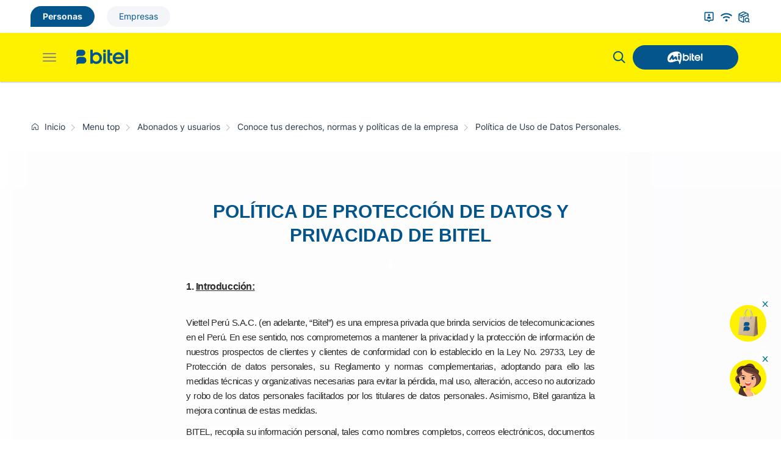

--- FILE ---
content_type: text/html; charset=UTF-8
request_url: https://bitel.com.pe/informacion-a-abonados-y-usuarios/conoce-tus-derechos-normas-y-politicas-de-la-empresa/politica-de-uso-de-datos-personales.
body_size: 42861
content:
 
<!DOCTYPE html><html lang="vi"><head>
  
<title>Política de Uso de Datos Personales.</title>
  
<meta name="viewport" content="width=device-width, initial-scale=1.0, maximum-scale=1.0, user-scalable=no" />
  
  
<meta http-equiv="X-UA-Compatible" content="IE=edge">
<meta http-equiv="Content-Type" content="text/html; charset=utf-8"/>
  
<meta name="description" content="POLÍTICA DE PROTECCIÓN DE DATOS Y PRIVACIDAD DE BITEL 1. Introducción:Viettel Perú S.A.C. (en adelante, “Bitel”) es una empresa privada que brinda servicios de telecomunicaciones en el Perú. En ese sentido, nos comprometemos a mantener la privacidad y la protección de información de nuestros prospectos de clientes y clientes de conformidad con lo establecido en la Ley No. 29733, Ley de Protección de datos personales, su Reglamento y normas complementarias, adoptando para ello las medidas técnicas y organizativas necesarias para evitar la pérdida, mal uso, alteración, acceso no autorizado y robo de los datos personales facilitados por los titulares de datos personales. Asimismo, Bitel garantiza la mejora continua de estas medidas.BITEL, recopila su información personal, tales como nombres completos, correos electrónicos, documentos de identidad; entre otros, que resulten necesarios para cumplir con los fines que se detallan más adelante. Dicha recopilación se realiza por medio de formularios físicos, formularios virtuales contenidos en la página web de Bitel, a través de nuestros Call Centers y /o de cualquiera de nuestros canales (SMS, pop ups, etc), hasta que se cumpla las finalidades de tratamiento o decida revocar su consentimiento.En tal contexto, establecemos los presentes lineamientos  bajo los cuales se regirá  el tratamiento de la información proporcionada por nuestros potenciales clientes y clientes actuales de nuestros servicios móviles. 2. Principios rectores:Bitel o, en su caso, quien resulte responsable del tratamiento, cumple con los principios rectores de la protección de datos personales: - Principio de Legalidad:Bitel efectúa el tratamiento de los datos personales conforme a lo establecido en la Ley. Por ello, está prohibida la recopilación de los datos personales por medios fraudulentos, desleales o ilícitos. - Principio de Consentimiento:El tratamiento de datos personales en Bitel se realiza con el consentimiento del titular de datos personales. Este consentimiento es obtenido de acuerdo con las exigencias establecidas en la Ley y el Reglamento. - Principio de Finalidad:Bitel recopila datos personales para una finalidad determinada, explícita y lícita, su tratamiento no se extiende a otra finalidad que no haya sido la establecida de manera inequívoca como tal al momento de su recopilación. - Principio de Proporcionalidad:Todo tratamiento de los datos personales en Bitel es adecuado y relevante, y no es excesivo a la finalidad para la que éstos son recopilados. - Principio de Calidad:Los datos personales objeto de tratamiento en Bitel son veraces, exactos y en la medida de lo posible, actualizados, necesarios, pertinentes y adecuados respecto de la finalidad para la que fueron recopilados. Asimismo, los datos personales se van a conservar de forma tal que se garantice su seguridad y sólo por el tiempo necesario para cumplir con la finalidad del tratamiento. El potencial cliente y el cliente son responsables de los datos personales que consigne en los formularios. Siendo ellos responsables en caso se consignen datos personales falsos, inexactos, incompletos o no actualizados - Principio de Seguridad:Bitel adopta las medidas técnicas, organizativas y legales necesarias para garantizar la seguridad de los datos personales. Las medidas de seguridad son las apropiadas y acordes con el tratamiento a ser efectuado. - Principio de Disposición de Recurso:Los titulares de datos personales cuentan con las vías administrativas o jurisdiccionales necesarias para reclamar y hacer valer sus derechos, cuando éstos consideren que hayan sido vulnerados. - Principio de Protección Adecuada:Para  el  tratamiento  de  datos personales (en particular cuando exista flujo transfronterizo) Bitel garantiza un nivel suficiente de protección para los datos personales que se traten o, por lo menos, equiparable a lo previsto por la Ley o por los estándares internacionales en materia de protección de datos personales. 3. Deber de información y Protección de Datos Personales:Mediante la presente Política, BITEL cumple con su obligación de poner a disposición del titulos de los datos personales toda la información relevante respecto al tratamiento de sus datos personales. a) Identidad y domicilio del titular de los Banco de Datos:- Nombre: Viettel Perú S.A.C- RUC: 20543254798.- Domicilio: Calle Veintiuno n.° 878, San Isidro, Lima b) Banco de Datos Personales:- La información personal que proporcionen los clientes será almacenada en el banco de datos de “CLIENTES” de titularidad de Bitel.- La información personal que proporcionen los clientes prospectos será almacenada en el banco de datos de “CLIENTES POTENCIALES” de titularidad de Bitel. c) Finalidades y Datos:- Clientes: Los datos personales proporcionados por el cliente serán utilizados para las siguientes finalidades necesarias para la prestación del servicio de telecomunicaciones: Ejecución de las condiciones del contratoServicio postventaAtención al clienteCumplimiento de obligaciones legalesLos datos personales obligatorios de entregar por el cliente a efectos de que se concrete la relación contractual son los que le fueron solicitados al momento de la contratación. Asimismo, en el proceso de contratación se le requirió (por disposición legal) su huella digital para fines de identificación biométrica. La misma será solo usada durante el proceso de contratación y no será almacenada por BITEL. El resto de datos serán almacenados hasta que concluya la relación contractual entre las partes y para el cumplimiento de obligaciones legales. En caso el cliente no entregue los datos previamente detallados, el servicio de telecomunicaciones no podrá ser previsto. De manera adicional, y previo consentimiento, su información podrá ser utilizada para las siguientes finalidades que no son necesarias para el servicio solicitado: Envío de publicidad de BITELEnvío de publicidad de empresas del grupo y relacionadas comercialmente a BITEL. Ver másTransmisión de base de datos a terceros.*Al brindar su autorización para cualquiera de estos fines, el titular autoriza que los mismos sean conservados y usados incluso concluida la relación contractual hasta que el titular decida revocar su consentimiento.  - Clientes Potenciales:Los datos personales proporcionados por el cliente potencial serán utilizados para las siguientes finalidades necesarias para la absolución de consultas y solicitudes de información:Registrar y almacenar los datos personales potenciales clientes para absolver sus consultas sobre los servicios que brindamosCumplimiento de obligaciones legalesLos datos personales obligatorios de entregar por el cliente  potencial para la absolución de consultas son los que le fueron solicitados al momento de ingresar su requerimiento. Los datos serán almacenados hasta que se absuelva la consulta sobre el servicio y para el cumplimiento de obligaciones legales. En caso el cliente potencial no entregue los datos previamente detallados, las solicitudes/consultas no podrán ser atendidas. De manera adicional, y previo consentimiento, su información podrá ser utilizada para las siguientes finalidades que no son necesarias para el servicio solicitado: Envío de publicidad de BITELEnvío de publicidad de empresas del grupo y relacionadas comercialmente a BITEL. Ver másTransmisión de base de datos a terceros*Al brindar su autorización para cualquiera de estos fines, el titular autoriza que los mismos sean conservados y usados incluso absuelta las consultas sobre servicio hasta que el titular decida revocar su consentimiento. d) Seguridad y confidencialidad:BITEL cuenta con todas las medidas técnicas, legales y organizacionales necesarias para garantizar la seguridad y confidencialidad de sus datos personales. Sus datos personales serán tratados considerando los principios de legalidad, consentimiento, proporcionalidad, calidad, seguridad y los demás presentes en la normativa vigente referente a Protección de Datos Personales, evitando que estos sean filtrados, difundidos o cualquier acción que ponga en peligro su información personal. e) Transferencia y destinatarios:    Respecto a la información de los clientes:Para el cumplimiento de las finalidades relacionadas al servicio de telecomunicaciones y cumplimiento de obligaciones legales, BITEL no compartirá su información con terceros, salvo cuente con las autorizaciones correspondientes.El detalle del nombre de los destinatarios, país y finalidad se encuentra en el siguiente link. Por otro lado, para los fines en los que se necesita su autorización (previamente detallados en esta Política) se podrá compartir su data con los terceros detallados en el siguiente link. Cabe agregar que en este último link se detalla también el nombre de las empresas de las cuales podría recibir publicidad; en caso usted haya autorizado ello. Estas listas pueden ser actualizadas, dependiendo del incremento o disminución de nuestros socios comerciales. Sólo se compartirá la data para los fines autorizados (p.e si usted aceptó que Bitel le envíe publicidad propia y no de terceros, entonces sólo será usada para ello). Es posible que, para ejecutar sus funciones dichas empresas necesiten información sobre usted; cabe indicar que, éstas no se encuentran autorizadas para usar los datos personales que compartimos con ellas para ningún otro fin más que el indicado en los términos de esta Política de Privacidad. Cuando BITEL proceda de esta manera, adoptará las precauciones que según la legalidad vigente sean necesarias para proteger la confidencialidad y seguridad de sus datos personales. f) Ejercicio de sus derechos:El titular de la información personal (cliente / cliente potencial) podrá ejercer, de acuerdo a la ley vigente, los derechos de información, acceso, actualización, inclusión, rectificación, supresión y oposición sobre sus datos personales. Para ello podrá acercarse a cualquier Centro de Atención Bitel, completar el formulario de solicitud y presentarlo. Del mismo modo, puede enviar una comunicación al correo electrónico: solicitudespdp@bitel.com.pe, adjuntando el formulario que podrá encontrar dándole click aquí: SOLICITUD DE ACCESO, RECTIFICACIÓN, CANCELACIÓN U OPOSICIÓN. En ambos casos, deberá adjuntar: Copia simple y legible de Documento de Identidad.Copia simple y legible de Vigencia de Poder Especial, en caso de representaciónDocumentos que sustenten la solicitud, de ser el caso.  g) Consideraciones finalesBITEL se reserva el derecho de modificar y/o actualizar la presente Política de Privacidad como parte de su mejora continua, ya sea para adaptarla a futuros cambios normativos, brindar una mejor calidad de servicio o comunicar nuevas alternativas relacionadas a la presente Política. Usted será notificado (vía SMS, correo electrónico, sat push, entre otros), con los cambios que se introduzcan a esta Política de Privacidad, a fin de ello publicaremos en este Sitio la versión actualizada o modificada de la misma. Cuando usted utilice este Sitio web, la Aplicación Mi Bitel u otros medios donde tome conocimiento de la presente Política de Privacidad después de tales cambios, estará consintiendo que los datos personales que se obtengan de usted o acerca de usted después de publicada la revisión de la Política de Privacidad, estén sujetos a la Política de Privacidad actualizada. Usted puede acceder a esta Política de Privacidad en cualquier momento haciendo clic en el botón marcado como “Política de Protección de datos y privacidad”, situado en el extremo inferior de la página web de Bitel.  "/>
<meta name="keywords" content="Política de Uso de Datos Personales."/>
<meta name="Author" content="Bitel, Tecnología para Todos" />
<meta name="copyright" content="Bitel, Tecnología para Todos" />
 <meta name="google-site-verification" content="4qeCI0r6o51HMdp5aOIgiKPDJG9kpgs99bk8Pf0hR9M"> 
  
  
<meta property="fb:app_id" content="1396997063955601"/>
  
  
  
 
<meta property="og:type" content="article" />
<meta property="og:site_name" content="bitel.com.pe" /> 
<meta property="og:url" content="https://bitel.com.pe/politica/proteccion-de-datos"/> 
<link rel="canonical" href="https://bitel.com.pe/politica/proteccion-de-datos" />
<meta property="og:image" content="https://bitel.com.pe/upload/2005922/20250710/Bitel_azul_2__1__79885_2cd99.png"/><link rel="image_src" href="https://bitel.com.pe/upload/2005922/20250710/Bitel_azul_2__1__79885_2cd99.png"/>
<meta property="og:title" content="Política de Uso de Datos Personales."/><meta content="news" itemprop="genre" name="medium"/>
<meta content="vi-VN" itemprop="inLanguage"/><meta property="article:published_time"  itemprop="datePublished" content="2022-03-04T04:04:24+0700" /><meta itemprop="dateCreated" content="2022-03-04T04:04:24+0700" /><meta name="resource-type" content="Document" />
<meta name="distribution" content="Global" />
<meta name="revisit-after" content="7 days" />
<meta property="og:locale" content="vi_VN" /><link rel="schema.DC" href="https://purl.org/dc/elements/1.1/" />
<meta name="DC.Title" content="Política de Uso de Datos Personales." />
<meta name="DC.Identifier" content="https://bitel.com.pe/politica/proteccion-de-datos" />
<meta name="DC.Description" content="POLÍTICA DE PROTECCIÓN DE DATOS Y PRIVACIDAD DE BITEL 1. Introducción:Viettel Perú S.A.C. (en adelante, “Bitel”) es una empresa privada que brinda servicios de telecomunicaciones en el Perú. En ese sentido, nos comprometemos a mantener la privacidad y la protección de información de nuestros prospectos de clientes y clientes de conformidad con lo establecido en la Ley No. 29733, Ley de Protección de datos personales, su Reglamento y normas complementarias, adoptando para ello las medidas técnicas y" />
<meta name="DC.Date" content="2022-03-04-0504:04:24" />
<meta name="DC.Publisher" content="Bitel, Tecnología para Todos" />
<meta name="DC.language" scheme="ISO639-1" content="es" />

<meta property="og:description" content="POLÍTICA DE PROTECCIÓN DE DATOS Y PRIVACIDAD DE BITEL 1. Introducción:Viettel Perú S.A.C. (en adelante, “Bitel”) es una empresa privada que brinda servicios de telecomunicaciones en el Perú. En ese sentido, nos comprometemos a mantener la privacidad y la protección de información de nuestros prospectos de clientes y clientes de conformidad con lo establecido en la Ley No. 29733, Ley de Protección de datos personales, su Reglamento y normas complementarias, adoptando para ello las medidas técnicas y organizativas necesarias para evitar la pérdida, mal uso, alteración, acceso no autorizado y robo de los datos personales facilitados por los titulares de datos personales. Asimismo, Bitel garantiza la mejora continua de estas medidas.BITEL, recopila su información personal, tales como nombres completos, correos electrónicos, documentos de identidad; entre otros, que resulten necesarios para cumplir con los fines que se detallan más adelante. Dicha recopilación se realiza por medio de formularios físicos, formularios virtuales contenidos en la página web de Bitel, a través de nuestros Call Centers y /o de cualquiera de nuestros canales (SMS, pop ups, etc), hasta que se cumpla las finalidades de tratamiento o decida revocar su consentimiento.En tal contexto, establecemos los presentes lineamientos  bajo los cuales se regirá  el tratamiento de la información proporcionada por nuestros potenciales clientes y clientes actuales de nuestros servicios móviles. 2. Principios rectores:Bitel o, en su caso, quien resulte responsable del tratamiento, cumple con los principios rectores de la protección de datos personales: - Principio de Legalidad:Bitel efectúa el tratamiento de los datos personales conforme a lo establecido en la Ley. Por ello, está prohibida la recopilación de los datos personales por medios fraudulentos, desleales o ilícitos. - Principio de Consentimiento:El tratamiento de datos personales en Bitel se realiza con el consentimiento del titular de datos personales. Este consentimiento es obtenido de acuerdo con las exigencias establecidas en la Ley y el Reglamento. - Principio de Finalidad:Bitel recopila datos personales para una finalidad determinada, explícita y lícita, su tratamiento no se extiende a otra finalidad que no haya sido la establecida de manera inequívoca como tal al momento de su recopilación. - Principio de Proporcionalidad:Todo tratamiento de los datos personales en Bitel es adecuado y relevante, y no es excesivo a la finalidad para la que éstos son recopilados. - Principio de Calidad:Los datos personales objeto de tratamiento en Bitel son veraces, exactos y en la medida de lo posible, actualizados, necesarios, pertinentes y adecuados respecto de la finalidad para la que fueron recopilados. Asimismo, los datos personales se van a conservar de forma tal que se garantice su seguridad y sólo por el tiempo necesario para cumplir con la finalidad del tratamiento. El potencial cliente y el cliente son responsables de los datos personales que consigne en los formularios. Siendo ellos responsables en caso se consignen datos personales falsos, inexactos, incompletos o no actualizados - Principio de Seguridad:Bitel adopta las medidas técnicas, organizativas y legales necesarias para garantizar la seguridad de los datos personales. Las medidas de seguridad son las apropiadas y acordes con el tratamiento a ser efectuado. - Principio de Disposición de Recurso:Los titulares de datos personales cuentan con las vías administrativas o jurisdiccionales necesarias para reclamar y hacer valer sus derechos, cuando éstos consideren que hayan sido vulnerados. - Principio de Protección Adecuada:Para  el  tratamiento  de  datos personales (en particular cuando exista flujo transfronterizo) Bitel garantiza un nivel suficiente de protección para los datos personales que se traten o, por lo menos, equiparable a lo previsto por la Ley o por los estándares internacionales en materia de protección de datos personales. 3. Deber de información y Protección de Datos Personales:Mediante la presente Política, BITEL cumple con su obligación de poner a disposición del titulos de los datos personales toda la información relevante respecto al tratamiento de sus datos personales. a) Identidad y domicilio del titular de los Banco de Datos:- Nombre: Viettel Perú S.A.C- RUC: 20543254798.- Domicilio: Calle Veintiuno n.° 878, San Isidro, Lima b) Banco de Datos Personales:- La información personal que proporcionen los clientes será almacenada en el banco de datos de “CLIENTES” de titularidad de Bitel.- La información personal que proporcionen los clientes prospectos será almacenada en el banco de datos de “CLIENTES POTENCIALES” de titularidad de Bitel. c) Finalidades y Datos:- Clientes: Los datos personales proporcionados por el cliente serán utilizados para las siguientes finalidades necesarias para la prestación del servicio de telecomunicaciones: Ejecución de las condiciones del contratoServicio postventaAtención al clienteCumplimiento de obligaciones legalesLos datos personales obligatorios de entregar por el cliente a efectos de que se concrete la relación contractual son los que le fueron solicitados al momento de la contratación. Asimismo, en el proceso de contratación se le requirió (por disposición legal) su huella digital para fines de identificación biométrica. La misma será solo usada durante el proceso de contratación y no será almacenada por BITEL. El resto de datos serán almacenados hasta que concluya la relación contractual entre las partes y para el cumplimiento de obligaciones legales. En caso el cliente no entregue los datos previamente detallados, el servicio de telecomunicaciones no podrá ser previsto. De manera adicional, y previo consentimiento, su información podrá ser utilizada para las siguientes finalidades que no son necesarias para el servicio solicitado: Envío de publicidad de BITELEnvío de publicidad de empresas del grupo y relacionadas comercialmente a BITEL. Ver másTransmisión de base de datos a terceros.*Al brindar su autorización para cualquiera de estos fines, el titular autoriza que los mismos sean conservados y usados incluso concluida la relación contractual hasta que el titular decida revocar su consentimiento.  - Clientes Potenciales:Los datos personales proporcionados por el cliente potencial serán utilizados para las siguientes finalidades necesarias para la absolución de consultas y solicitudes de información:Registrar y almacenar los datos personales potenciales clientes para absolver sus consultas sobre los servicios que brindamosCumplimiento de obligaciones legalesLos datos personales obligatorios de entregar por el cliente  potencial para la absolución de consultas son los que le fueron solicitados al momento de ingresar su requerimiento. Los datos serán almacenados hasta que se absuelva la consulta sobre el servicio y para el cumplimiento de obligaciones legales. En caso el cliente potencial no entregue los datos previamente detallados, las solicitudes/consultas no podrán ser atendidas. De manera adicional, y previo consentimiento, su información podrá ser utilizada para las siguientes finalidades que no son necesarias para el servicio solicitado: Envío de publicidad de BITELEnvío de publicidad de empresas del grupo y relacionadas comercialmente a BITEL. Ver másTransmisión de base de datos a terceros*Al brindar su autorización para cualquiera de estos fines, el titular autoriza que los mismos sean conservados y usados incluso absuelta las consultas sobre servicio hasta que el titular decida revocar su consentimiento. d) Seguridad y confidencialidad:BITEL cuenta con todas las medidas técnicas, legales y organizacionales necesarias para garantizar la seguridad y confidencialidad de sus datos personales. Sus datos personales serán tratados considerando los principios de legalidad, consentimiento, proporcionalidad, calidad, seguridad y los demás presentes en la normativa vigente referente a Protección de Datos Personales, evitando que estos sean filtrados, difundidos o cualquier acción que ponga en peligro su información personal. e) Transferencia y destinatarios:    Respecto a la información de los clientes:Para el cumplimiento de las finalidades relacionadas al servicio de telecomunicaciones y cumplimiento de obligaciones legales, BITEL no compartirá su información con terceros, salvo cuente con las autorizaciones correspondientes.El detalle del nombre de los destinatarios, país y finalidad se encuentra en el siguiente link. Por otro lado, para los fines en los que se necesita su autorización (previamente detallados en esta Política) se podrá compartir su data con los terceros detallados en el siguiente link. Cabe agregar que en este último link se detalla también el nombre de las empresas de las cuales podría recibir publicidad; en caso usted haya autorizado ello. Estas listas pueden ser actualizadas, dependiendo del incremento o disminución de nuestros socios comerciales. Sólo se compartirá la data para los fines autorizados (p.e si usted aceptó que Bitel le envíe publicidad propia y no de terceros, entonces sólo será usada para ello). Es posible que, para ejecutar sus funciones dichas empresas necesiten información sobre usted; cabe indicar que, éstas no se encuentran autorizadas para usar los datos personales que compartimos con ellas para ningún otro fin más que el indicado en los términos de esta Política de Privacidad. Cuando BITEL proceda de esta manera, adoptará las precauciones que según la legalidad vigente sean necesarias para proteger la confidencialidad y seguridad de sus datos personales. f) Ejercicio de sus derechos:El titular de la información personal (cliente / cliente potencial) podrá ejercer, de acuerdo a la ley vigente, los derechos de información, acceso, actualización, inclusión, rectificación, supresión y oposición sobre sus datos personales. Para ello podrá acercarse a cualquier Centro de Atención Bitel, completar el formulario de solicitud y presentarlo. Del mismo modo, puede enviar una comunicación al correo electrónico: solicitudespdp@bitel.com.pe, adjuntando el formulario que podrá encontrar dándole click aquí: SOLICITUD DE ACCESO, RECTIFICACIÓN, CANCELACIÓN U OPOSICIÓN. En ambos casos, deberá adjuntar: Copia simple y legible de Documento de Identidad.Copia simple y legible de Vigencia de Poder Especial, en caso de representaciónDocumentos que sustenten la solicitud, de ser el caso.  g) Consideraciones finalesBITEL se reserva el derecho de modificar y/o actualizar la presente Política de Privacidad como parte de su mejora continua, ya sea para adaptarla a futuros cambios normativos, brindar una mejor calidad de servicio o comunicar nuevas alternativas relacionadas a la presente Política. Usted será notificado (vía SMS, correo electrónico, sat push, entre otros), con los cambios que se introduzcan a esta Política de Privacidad, a fin de ello publicaremos en este Sitio la versión actualizada o modificada de la misma. Cuando usted utilice este Sitio web, la Aplicación Mi Bitel u otros medios donde tome conocimiento de la presente Política de Privacidad después de tales cambios, estará consintiendo que los datos personales que se obtengan de usted o acerca de usted después de publicada la revisión de la Política de Privacidad, estén sujetos a la Política de Privacidad actualizada. Usted puede acceder a esta Política de Privacidad en cualquier momento haciendo clic en el botón marcado como “Política de Protección de datos y privacidad”, situado en el extremo inferior de la página web de Bitel.  "/> 
  
  
<link href="/upload/2005922/20241016/Group_37784__2__9a2a5.png" rel="shortcut icon" type="image/x-icon" />
  
<link rel="preload" href="/css/1.5212735/2005922/3691/style.css?2735" as="style">
<link type="text/css" rel="stylesheet" href="/css/1.5212735/2005922/3691/style.css?2735"/>
  
<link rel="preload" as="script" href="/publish/js/lib2-1.521-es.min.js?2735">
<!-- <link rel="stylesheet" type="text/css" href="/3rdparty/font-awesome-5.15.1/css/all.min.css"/> -->
<link href="/3rdparty/vhv-font/vhv.css?1.521-es" rel="stylesheet" type="text/css">
  
  
 <!-- Google analytic Google tag (gtag.js) -->
<script async src="https://www.googletagmanager.com/gtag/js?id=G-9DZ6JP7GSC"></script>
<script>
  window.dataLayer = window.dataLayer || [];
  function gtag(){dataLayer.push(arguments);}
  gtag('js', new Date());

  gtag('config', 'G-9DZ6JP7GSC');
</script>

<!-- Google Tag Manager -->
<script>(function(w,d,s,l,i){w[l]=w[l]||[];w[l].push({'gtm.start':
new Date().getTime(),event:'gtm.js'});var f=d.getElementsByTagName(s)[0],
j=d.createElement(s),dl=l!='dataLayer'?'&l='+l:'';j.async=true;j.src=
'https://www.googletagmanager.com/gtm.js?id='+i+dl;f.parentNode.insertBefore(j,f);
})(window,document,'script','dataLayer','GTM-5WFBDM6');</script>
<!-- End Google Tag Manager -->

<!-- Google Tag Manager -->
<script>(function(w,d,s,l,i){w[l]=w[l]||[];w[l].push({'gtm.start':
new Date().getTime(),event:'gtm.js'});var f=d.getElementsByTagName(s)[0],
j=d.createElement(s),dl=l!='dataLayer'?'&l='+l:'';j.async=true;j.src=
'https://www.googletagmanager.com/gtm.js?id='+i+dl;f.parentNode.insertBefore(j,f);
})(window,document,'script','dataLayer','GTM-T7S5JQJW');</script>
<!-- End Google Tag Manager -->


<!-- Global site tag (gtag.js) - Google Ads: 876576870 -->
<script async src="https://www.googletagmanager.com/gtag/js?id=AW-876576870"></script>
<script>
  window.dataLayer = window.dataLayer || [];
  function gtag(){dataLayer.push(arguments);}
  gtag('js', new Date());

  gtag('config', 'AW-876576870');
</script>

<!-- Meta Pixel Code -->
<script>
!function(f,b,e,v,n,t,s)
{if(f.fbq)return;n=f.fbq=function(){n.callMethod?
n.callMethod.apply(n,arguments):n.queue.push(arguments)};
if(!f._fbq)f._fbq=n;n.push=n;n.loaded=!0;n.version='2.0';
n.queue=[];t=b.createElement(e);t.async=!0;
t.src=v;s=b.getElementsByTagName(e)[0];
s.parentNode.insertBefore(t,s)}(window, document,'script',
'https://connect.facebook.net/en_US/fbevents.js');
fbq('init', '184311558975319');
fbq('track', 'PageView');
</script>
<noscript><img height="1" width="1" style="display:none"
src="https://www.facebook.com/tr?id=184311558975319&ev=PageView&noscript=1"
/></noscript>
<!-- End Meta Pixel Code -->

<script type="text/javascript">
    (function(c,l,a,r,i,t,y){
        c[a]=c[a]||function(){(c[a].q=c[a].q||[]).push(arguments)};
        t=l.createElement(r);t.async=1;t.src="https://www.clarity.ms/tag/"+i;
        y=l.getElementsByTagName(r)[0];y.parentNode.insertBefore(t,y);
    })(window, document, "clarity", "script", "u0ifw1o6s6");
</script>

<!-- Global site tag (gtag.js) - Google Ads: 954890251 -->
<script async src="https://www.googletagmanager.com/gtag/js?id=AW-954890251"></script>
<script>
  window.dataLayer = window.dataLayer || [];
  function gtag(){dataLayer.push(arguments);}
  gtag('js', new Date());

  gtag('config', 'AW-954890251');
</script>

<script>   !function (w, d, t) {     w.TiktokAnalyticsObject=t;var ttq=w[t]=w[t]||[];ttq.methods=["page","track","identify","instances","debug","on","off","once","ready","alias","group","enableCookie","disableCookie"],ttq.setAndDefer=function(t,e){t[e]=function(){t.push([e].concat(Array.prototype.slice.call(arguments,0)))}};for(var i=0;i<ttq.methods.length;i++)ttq.setAndDefer(ttq,ttq.methods[i]);ttq.instance=function(t){for(var e=ttq._i[t]||[],n=0;n<ttq.methods.length;n++ )ttq.setAndDefer(e,ttq.methods[n]);return e},ttq.load=function(e,n){var i="https://analytics.tiktok.com/i18n/pixel/events.js";ttq._i=ttq._i||{},ttq._i[e]=[],ttq._i[e]._u=i,ttq._t=ttq._t||{},ttq._t[e]=+new Date,ttq._o=ttq._o||{},ttq._o[e]=n||{};n=document.createElement("script");n.type="text/javascript",n.async=!0,n.src=i+"?sdkid="+e+"&lib="+t;e=document.getElementsByTagName("script")[0];e.parentNode.insertBefore(n,e)};        ttq.load('CG9NIJRC77UBA10986NG');     ttq.page();   }(window, document, 'ttq');  </script><!-- Global site tag (gtag.js) - Google Analytics -->
<script async src="https://www.googletagmanager.com/gtag/js?id=G-NZYCS27K4T"></script>
<script>
  window.dataLayer = window.dataLayer || [];
  function gtag(){dataLayer.push(arguments);}
  gtag('js', new Date());

  gtag('config', 'G-NZYCS27K4T');
</script> 
  
</head><body  style="padding:0px;margin:0px;" class="body-bitel  ">
  
  
  
  
  
<style>
input[type="password"]::-ms-reveal{
display: none;
}
</style>
 
<div class="region-top"><div id="module3" class="ModuleWrapper  table-menu-top-base" >  <div id="module4" class="ModuleWrapper" moduleRootId="1819336" ><div class="category-icon-type7 clearfix table-menu-top-base"> <div class="container"> <div class="pull-left left-menu-top"> <ul class="c-menu">   <li class="d-inline-b mr-20 active  " data-id="1870003">
 <a rel="noopener"  href="/" title="Personas"><span class="category-title">Personas</span></a>
 </li>   <li class="d-inline-b mr-20   " data-id="1870004">
 <a rel="noopener"  href="/empresas" title="Empresas"><span class="category-title">Empresas</span></a>
 </li>   </ul> </div> <div class="pull-right right-menu-top"> <ul class="category-icon-box-inner" id="categories4">   <li class="item-block li-pc " data-id="1819338">
 <a rel="noopener"  href="/informacion-de-usuarios-y-abonados?categoryId=1819338" title="Abonados y usuarios"><img class="img-icon margin-right-xs" src="/upload/2005922/20250710/Informacion_a_Abonados_y_Usuarios_e84d6.png" alt="Abonados y usuarios" /><span class="category-title">Abonados y usuarios</span></a>
 </li>   <li class="item-block li-pc " data-id="1819339">
 <a rel="noopener"  href="https://bitel.com.pe/page/hogarCobertura/2824761" title="Mapa de Cobertura"><img class="img-icon margin-right-xs" src="/upload/2005922/20250710/Ver_mapa_de_cobertura_18bf6.png" alt="Mapa de Cobertura" /><span class="category-title">Mapa de Cobertura</span></a>
 </li>   <li class="item-block li-pc " data-id="1819839">
 <a rel="noopener"  href="/tracking-order?categoryId=1819839" title="Rastrear pedido"><img class="img-icon margin-right-xs" src="/upload/2005922/20250710/Rastrear_pedido_4f520.png" alt="Rastrear pedido" /><span class="category-title">Rastrear pedido</span></a>
 </li>     </ul> </div> </div></div><style> .table-menu-top-base>.container { display: flex; align-items: center; justify-content: space-between; }
 .table-menu-top-base>.container .left-menu-top{ flex: 1 }
 .category-icon-type7.table-menu-top-base{ background-color: #fff; padding: 0 }
 .category-icon-type7 ul.category-icon-box-inner { gap: 20px; }
 .category-icon-type7 .c-menu a{ padding: 10px 20px; display: block; }
 .category-icon-type7 .polygon{ width: 11px; height: 7px; clip-path: polygon(50% 100%, 0 0, 100% 0); background: #5A6978; }
 .category-icon-type7 .c-menu li a{ background: #F3F5F8; border-radius: 20px; line-height: 1; color: var(--brand-primary); }
 .category-icon-type7 .c-menu li .category-title{ line-height: 1; }
 .category-icon-type7 .c-menu li a:hover, .category-icon-type7 .c-menu li.active a, .category-icon-type7 .c-menu li a:focus{ color: #F3F5F8; line-height: 1; background: var(--brand-primary); border-radius: 20px 20px 20px 0; /*padding: 12px 28.5px;*/
 padding: 10px 20px; font-family: 'Inter-Bold', sans-serif; }
 .category-icon-type7 .search-form>button{ position: absolute; inset: 0 0 0 auto; background: transparent; outline: none; }
 .category-icon-type7 .input-search{ padding-right: 45px; }
 .category-icon-type7 .form-search{ position: absolute; top: -5px; width: 380px; right: calc(100% + 10px); display: none; }
 .category-icon-type7 .image-icon{ max-width: 16px; }
 .category-icon-type7 .li-search>a>img ~ img{ display: none; }
 .category-icon-type7 .li-search.open>a>img:first-child{ display: none; }
 .category-icon-type7 .li-search.open>a>img ~ img{ display: inherit; }
 .category-icon-type7 ul.category-icon-box-inner .active a{ background-color: #f5f5f5; color: var(--brand-primary); font-family: 'Inter-Bold', sans-serif; }
 .category-icon-type7 ul.category-icon-box-inner>li a { font-size: 14px; line-height: 140%; }
 .category-icon-type7 ul.category-icon-box-inner>li a:hover, .category-icon-type7 ul.category-icon-box-inner>li.active:hover a{ background-color: #f5f5f5; }
 .left-menu-top>ul{ display: flex; align-items: center; }
 @media(min-width: 1199px){ .c-language .dropdown-menu{ left: auto; right: 0; }
 }
 @media (min-width: 700px) and (max-width: 1023px) { .table-menu-top-base>.container { padding: 0 16px !important; }
 }
 @media(min-width: 769px) and (max-width: 992px) { .category-icon-type7 .li-search { display: block; }
 .category-icon-type7 .li-search .category-title{ display: none; }
 }
 @media (max-width: 768px) { .category-icon-type7 ul.category-icon-box-inner>li { margin: 0; }
 /* .category-icon-type7 >.container {
 padding-right: 0; }*/
 }
 @media (max-width: 545px ){ .category-icon-type7 .c-menu a{ padding: 10px 18px; font-size: 14px; }
 .table-menu-top-base>.container>div { width: 100%; }
 .category-icon-type7 ul.category-icon-box-inner { gap: 16px; }
 .category-icon-type7.table-menu-top-base>.container .left-menu-top, .category-icon-type7.table-menu-top-base>.container .right-menu-top { width: unset; }
 .category-icon-type7 { padding: 0; }
 .category-icon-type7 .img-icon{ margin-right: 0 !important; }
 .category-icon-type7 .c-menu li.active a{ padding: 10.5px 20px; font-size: 14px; }
 .category-icon-type7 .c-menu li.mr-20{ margin-right: 16px !important; }
 .category-icon-type7 ul.category-icon-box-inner li.item-block:not(:nth-last-of-type(2)) { margin-right: 0; }
 }
 @media (max-width: 320px) { .category-icon-type7 .c-menu a { padding: 10px; }
 .category-icon-type7 .c-menu li.active a{ padding: 10.5px 10px; font-size: 12px; }
 .category-icon-type7 .c-menu li.mr-20 { margin-right: 12px !important; }
 }
</style></div>  
</div><div id="module5" class="ModuleWrapper" ><nav aria-label="Menu" id="menu5" class="navigation-menu-default-type1 bitel-nav navigation-menu-type3" style="overflow: hidden;"> <div class="navbar navbar-default"> <div class="container container-has-link">
 <div class="row has-link-right relative has-logo">
 <div class="navbar-header hidden-md"> <div class="logo-mobile"> <a class="navbar-brand d-inline-b a-middle" href="https://bitel.com.pe/" title="Bitel, Tecnología para Todos">     <img class="logo" src="/upload/2005922/20250710/Bitel_azul_2__1__79885_2cd99.png" alt="El logo"/>     </a> </div> <div class="right-mobile flex-wrap d-flex align-center"> <a id="open-search5" class="btn-open-search" title="Buscar "> <img src="/upload/2005922/20250524/search_icon_new.png" class="small-img" width="24" height="24" alt=""> </a> <a rel="noopener" class="d-block right-link" href="https://mi.bitel.com.pe" title="Mibitel" target="_blank">   <img src="/upload/2005922/20250703/hover_9654d_ecd72.png" alt="">   </a> </div> <div class="left-mobile"> <button type="button" class="navbar-toggle collapsed" data-toggle="collapse" data-target="#bs-navbar-collapse-5" aria-expanded="false"> <span class="sr-only">Toggle navigation</span> <span class="icon-bar"></span> <span class="icon-bar"></span> <span class="icon-bar"></span> </button> </div> </div> <div class="collapse navbar-collapse fluid-nav sidebar-collapse" id="bs-navbar-collapse-5">
 <div class="intestine-collapse"> <div class="p-10 logo-mobile"> <a rel="noopener" href="https://mi.bitel.com.pe" title="Mibitel" target="_blank">   <img src="/upload/2005922/20250703/hover_9654d_ecd72.png" alt="">   </a> </div> <div class="d-flex flex-between full-width"> <ul id="fluid-nav-positive5" role="tablist" class="nav navbar-nav fluid-nav-positive menu-c1">   <li role="presentation" class="item  dropdown     " data-id="101867035">
 <a href="https://bitel.pe/49iyuGt" title="5G" class="text-bold">5G     </a>   </li>   <li role="presentation" class="item  dropdown     full-menu" data-id="1819335">
 <a href="javascript:;" title="Móvil" class="text-bold">Móvil   <span class="caret" style="margin-left:5px;"></span>     <a class="dropdown-toggle" href="javascript:"><i class="vi vi-plus"></i></a>   </a>   <ul class="dropdown-menu menu-c2-bitel">   <li class="item dropdown   " data-id="1819353">
     <span class="noLink-a">    <img class="mr-10" src="/upload/2005922/20250506/1819353_757df.png" alt="Postpago"/>  Postpago   </span>     <ul class="display-ul menu-c3">   <li class="item dropdown " data-id="101867007">
   <a href="/planes/control/miplan " title="Mi Plan">    Mi Plan     </a>     </li>   <li class="item dropdown " data-id="2824687">
   <a href="https://bitel.pe/3wZ3nk4 " title="Plan Ilimitado">    Plan Ilimitado     </a>     </li>   <li class="item dropdown " data-id="101866988">
   <a href="https://bitel.pe/3vdMq4G " title="Plan Flash">    Plan Flash     </a>     </li>   <li class="item dropdown " data-id="101867050">
   <a href="https://bitel.com.pe/wifimax.html " title="Wifi Max">    Wifi Max     </a>     </li>   <li class="item dropdown " data-id="101866989">
   <a href="https://bitel.pe/3TbSin6 " title="Plan Estudiante">    Plan Estudiante     </a>     </li>   <li class="item dropdown " data-id="2824688">
   <span class="noLink-a">    Otros Planes   <span class="caret-c3"><img src="/Project/MyBitel/images/bg-menu-c3.png" alt=""> </span>     </span>     <a class="dropdown-toggle" href="javascript:"><i class="vi vi-plus"></i></a> <ul class="dropdown-menu menu-c4-bitel clearfix">   <li class="item dropdown " data-id="2824697">
 <a href="https://bitel.com.pe/exclusivos-conadis" title="Conadis">Conadis</a> </li>   </ul>   </li>   </ul>     </li>   <li class="item dropdown   " data-id="101866986">
     <a  href="https://bitel.com.pe/planes/prepago/new-prepago?utm_source=WEBBITEL&utm_medium=HomeMenu&utm_campaign=prepago" title="Prepago" class="">
    <img class="mr-10" src="/upload/2005922/20250506/101866986_92f8b.png" alt="Prepago"/>  Prepago     </a>       </li>   <li class="item dropdown   " data-id="101866977">
     <a onclick="countPackageStats()" href="https://bitel.pe/3TDeBDH" title="Paquetes" class="">
    <img class="mr-10" src="/upload/2005922/20250506/101866977_9eb1e.png" alt="Paquetes"/>  Paquetes     </a>       </li>   <li class="item dropdown   " data-id="1869930">
     <a  href="/esim" title="ESIM" class="New custom-url">
    <img class="mr-10" src="/upload/2005922/20230518/ROAMING_33e62_svg_3f29d.png" alt="ESIM"/>  ESIM     </a>       </li>   <li class="item dropdown   " data-id="1819358">
     <a  href="https://bitel.pe/3v2jjBy" title="Roaming" class="">
    <img class="mr-10" src="/upload/2005922/20250506/1819358_5e6aa.png" alt="Roaming"/>  Roaming     </a>       </li>   </ul>   </li>   <li role="presentation" class="item  dropdown     " data-id="2824647">
 <a href="javascript:;" title="Hogar" class="text-bold">Hogar   <span class="caret" style="margin-left:5px;"></span>     <a class="dropdown-toggle" href="javascript:"><i class="vi vi-plus"></i></a>   </a>   <ul class="dropdown-menu menu-c2-bitel">   <li class="item dropdown   " data-id="101866993">
     <a  href="https://bitel.pe/48ZSyLE" title="Bitel Pack" class="">
    <img class="mr-10" src="/upload/2005922/20250506/101866993_2dc6f.png" alt="Bitel Pack"/>  Bitel Pack     </a>       </li>   <li class="item dropdown   " data-id="2824651">
     <a  href="https://bitel.pe/3PmQS86" title="Fibra Hogar" class="Project.MyBitel.Home.Product.MainPackage.formAction">
    <img class="mr-10" src="/upload/2005922/20250506/2824651_3e30e.png" alt="Fibra Hogar"/>  Fibra Hogar     </a>       </li>   <li class="item dropdown   " data-id="2824648">
     <a  href="https://bitel.pe/3TKqurz" title="Telefonia Fija" class="">
    <img class="mr-10" src="/upload/2005922/20250506/2824648_dac2b.png" alt="Telefonia Fija"/>  Telefonia Fija     </a>       </li>   </ul>   </li>   <li role="presentation" class="item  dropdown     " data-id="1819373">
 <a href="https://bitel.pe/4abYBxR" title="Promociones" class="text-bold">Promociones     </a>   </li>   <li role="presentation" class="item  dropdown     " data-id="1820209">
 <a href="#module27" title="Entretenimiento" class="text-bold">Entretenimiento   <span class="caret" style="margin-left:5px;"></span>     <a class="dropdown-toggle" href="javascript:"><i class="vi vi-plus"></i></a>   </a>   <ul class="dropdown-menu menu-c2-bitel">   <li class="item dropdown   " data-id="101866968">
     <a  href="https://tusami.bitel.com.pe/" title="TuSami" class="">
    <img class="mr-10" src="/upload/2005922/20250506/101866968_f32f8.png" alt="TuSami"/>  TuSami     </a>       </li>   <li class="item dropdown   " data-id="1821142">
     <a  href="https://bitel.pe/3LMXKtP" title="TV360" class="">
    <img class="mr-10" src="/upload/2005922/20250506/1821142_3b3df.png" alt="TV360"/>  TV360     </a>     <ul class="display-ul menu-c3">   <li class="item dropdown " data-id="1823384">
   <a href="https://tv360.bitel.com.pe/tv " title="TV en vivo">    TV en vivo     </a>     </li>   <li class="item dropdown " data-id="101867090">
   <a href="https://tv360.bitel.com.pe/movies " title="Peliculas">    Peliculas     </a>     </li>   <li class="item dropdown " data-id="101867091">
   <a href="https://tv360.bitel.com.pe/videos " title="Videos">    Videos     </a>     </li>   </ul>     </li>   <li class="item dropdown   " data-id="1821141">
     <span class="noLink-a">    <img class="mr-10" src="/upload/2005922/20250506/1821141_0dde5.png" alt="Gaming"/>  Gaming   </span>     <ul class="display-ul menu-c3">   <li class="item dropdown " data-id="1821156">
   <a href="https://aventuras.bitel.com.pe/ " title="Bitel Aventuras">    Bitel Aventuras     </a>     </li>   <li class="item dropdown " data-id="1821158">
   <a href="https://bitel.pe/41Uj1d5 " title="Bitel Bet">    Bitel Bet     </a>     </li>   <li class="item dropdown " data-id="1821157">
   <a href="https://bitel.pe/3VHb1J3 " title="Bitel Arcade">    Bitel Arcade     </a>     </li>   <li class="item dropdown " data-id="1824330">
   <a href="https://www.bitelgaming.pe/ " title="Bitel Gaming">    Bitel Gaming     </a>     </li>   </ul>     </li>   <li class="item dropdown   " data-id="1821150">
     <span class="noLink-a">    <img class="mr-10" src="/upload/2005922/20250506/1821150_61a5d.png" alt="Otros"/>  Otros   </span>     <ul class="display-ul menu-c3">   <li class="item dropdown " data-id="1823392">
   <a href="https://play.bitel.com.pe/ " title="Bitelplay">    Bitelplay     </a>     </li>   <li class="item dropdown " data-id="1823389">
   <a href="https://tonos.bitel.com.pe/home " title="Tonos de Espera">    Tonos de Espera     </a>     </li>   <li class="item dropdown " data-id="101867045">
   <a href="https://play.bitel.com.pe/bitdefender/ " title="Bitdefender">    Bitdefender     </a>     </li>   <li class="item dropdown " data-id="101867046">
   <a href="https://podcast.bitel.com.pe/ " title="Bitel Podcast">    Bitel Podcast     </a>     </li>   </ul>     </li>   </ul>   </li>   <li role="presentation" class="item  dropdown     " data-id="1819333">
 <a href="https://beneficiosbitel.pe" title="Beneficios" class="text-bold">Beneficios     </a>   </li>   <li role="presentation" class="item  dropdown     " data-id="1821424">
 <a href="javascript:;" title="Nosotros" class="text-bold">Nosotros   <span class="caret" style="margin-left:5px;"></span>     <a class="dropdown-toggle" href="javascript:"><i class="vi vi-plus"></i></a>   </a>   <ul class="dropdown-menu menu-c2-bitel">   <li class="item dropdown   " data-id="2824660">
     <a  href="https://bitel.pe/3Tr9Qvp" title="Sobre Bitel" class="">
    <img class="mr-10" src="/upload/2005922/20250506/2824660_d9952.png" alt="Sobre Bitel"/>  Sobre Bitel     </a>     <ul class="display-ul menu-c3">   <li class="item dropdown " data-id="2824661">
   <a href="/nosotros/history-of-bitel/mision-vision-y-valores?categoryId=2824661 " title="Misión, Visión y Valores">    Misión, Visión y Valores     </a>     </li>   <li class="item dropdown " data-id="2824662">
   <a href="/nosotros/history-of-bitel/nuestra-historia?categoryId=2824662 " title="Nuestra Historia">    Nuestra Historia     </a>     </li>   </ul>     </li>   <li class="item dropdown   " data-id="2824644">
     <a  href="/nosotros/sobre-bitel/blog-bitel?categoryId=2824644" title="Blog Bitel" class="isNewType">
      Blog Bitel     </a>       </li>   <li class="item dropdown   " data-id="1821425">
     <a  href="/nosotros/sobre-bitel" title="Prensa" class="">
    <img class="mr-10" src="/upload/2005922/20250506/1821425_db104.png" alt="Prensa"/>  Prensa     </a>     <ul class="display-ul menu-c3">   <li class="item dropdown " data-id="2824645">
   <a href="/nosotros/sobre-bitel/noticias " title="Noticias">    Noticias     </a>     </li>   </ul>     </li>   <li class="item dropdown   " data-id="1821426">
     <span class="noLink-a">    <img class="mr-10" src="/upload/2005922/20250506/1821426_6596b.png" alt="Trabaja con Nosotros"/>  Trabaja con Nosotros   </span>     <ul class="display-ul menu-c3">   <li class="item dropdown " data-id="1823411">
   <a href="https://www.bumeran.com.pe/perfiles/empresa_bitel_10090345.html " title="Bumeran">    Bumeran     </a>     </li>   <li class="item dropdown " data-id="1823412">
   <a href="https://www.computrabajo.com.pe/bitel " title="Computrabajo">    Computrabajo     </a>     </li>   <li class="item dropdown " data-id="2824713">
   <a href="https://bitel.pe/3Fye4f5 " title="Déjanos tu CV">    Déjanos tu CV     </a>     </li>   </ul>     </li>   </ul>   </li>   <li role="presentation" class="item  dropdown     " data-id="1821355">
 <a href="javascript:;" title="Ayuda" class="text-bold">Ayuda   <span class="caret" style="margin-left:5px;"></span>     <a class="dropdown-toggle" href="javascript:"><i class="vi vi-plus"></i></a>   </a>   <ul class="dropdown-menu menu-c2-bitel">   <li class="item dropdown   " data-id="1821356">
     <a  href="/te-ayudamos/canales-de-contacto?categoryId=1821356" title="Contáctanos" class="">
    <img class="mr-10" src="/upload/2005922/20220520/CONTACTANOS-2_3ae3d.png" alt="Contáctanos"/>  Contáctanos     </a>       </li>   <li class="item dropdown   " data-id="1821357">
     <a  href="https://bitel.com.pe/centros-de-atencion" title="Centros de atención" class="">
    <img class="mr-10" src="/upload/2005922/20220520/CENTROS-DE-ATENCION_99f65.png" alt="Centros de atención"/>  Centros de atención     </a>       </li>   <li class="item dropdown   " data-id="1821358">
     <a  href="https://claveunica.bitel.com.pe/UniquePassword/UniquePasswordPage" title="Contraseña Única" class="">
    <img class="mr-10" src="/upload/2005922/20220520/CONTRASE__A-UNICA3_66fed.png" alt="Contraseña Única"/>  Contraseña Única     </a>       </li>   <li class="item dropdown   " data-id="1824398">
     <a  href="/ayuda/conoce-mas/ciclo-de-facturacion?categoryId=1819389&site=2005922" title="Ciclo de Facturación" class="">
    <img class="mr-10" src="/upload/2005922/20220520/CICLO-DE-FACTURACION_20768.png" alt="Ciclo de Facturación"/>  Ciclo de Facturación     </a>       </li>   </ul>   </li>   </ul> <div class="fluid-nav-backup nav-backup" style="display: none;"> <a id="fluid-nav-toggle5" class="fluid-nav-toggle dropdown-toggle" data-toggle="dropdown" href="javascript: void(0)"><i class="vi vi-dots-vertical" ></i></a> <ul id="fluid-nav-negative5" class="fluid-nav-negative dropdown-menu2 dropdown-menu-right" role="menu" style="display: none;"> </ul> </div> </div> </div> </div> <div class="link-right desktop text-center">   <button id="open-search5" class="btn-open-search-dk" title="Buscar "> <img src="/upload/2005922/20250524/search_icon_new.png" class="small-img" width="24" height="24" alt=""> </button>       <a rel="noopener" class="redirect-img" href="https://mi.bitel.com.pe" title="Mibitel" target="_blank">   <img src="/upload/2005922/20250703/hover_9654d_ecd72.png" alt="">   </a>   </div> </div> </div>   <div id="div-search-dk5" class="search-new-type"> <div class="container"> <div class=" full-width"> <div class="close-search-btn text-right"> <i class="color-primary text-bolc vi vi-x-large"></i> </div> <div class="search-inner width-p-70 margin-auto"> <h3 class="search-title text-center"> <span>Estamos aquí para ayudarte</span> <span class="color-primary text-bold">¿Qué necesitas?</span> </h3> <div class="result-body"> <div class="input-inner relative"> <input class="form-control" name="menu-keyword5" placeholder="Buscar" value=""/> <button class="btn btn-search-suggest" type="submit"> <img src="/upload/2005922/20250524/search_icon_new.png" class="small-img" width="24" height="24" alt=""> </button> </div> <div class="result-wrapper"> <div class="result-list"></div> </div> </div> </div> </div> </div> </div>   </div></nav><style> .result-item:hover { color: var(--brand-primary) !important; font-family: 'Inter-Bold', sans-serif; }
 #fluid-nav-positive5>li { visibility: hidden; }
 #backToTop { display: none; }
 @media (max-width: 1439px) { .blind-color-mode { display: none; }
 .dark-mode { display: block; }
 #fluid-nav-positive5>li { visibility: visible; width: 100%; }
 .navigation-menu-default-type1 .navbar-default { padding: 20px 0; }
 }
 @media (min-width: 1440px) { .dark-mode,.hide-pc { display: none !important; }
 .blind-color-mode { display: block; }
 .navigation-menu-default-type1 .has-link-right .link-right.desktop>a { padding-right: 0; padding-top: 0; padding-bottom: 0; }
 .navigation-menu-default-type1 .navbar-default>div>div .navbar-collapse{ max-width: 70%; margin: 0 auto; }
 .navigation-menu-default-type1 .navbar-default>div>div { justify-content: space-between; }
 .navigation-menu-default-type1 .navbar-default>div>div .link-right.desktop { /*flex: 0 0 20%;*/
 justify-content: space-between; }
 .navigation-menu-default-type1 .navbar-brand { padding-left: 0; }
 .navigation-menu-default-type1 .has-logo .navbar-header { flex: 0 0 8% }
 }
 .toggle { position : relative ; display : inline-block; width : 45px; height : 24px; background-color: var(--brand-primary); border-radius: 30px; border: 2px solid #fff; margin-bottom: 0 !important; }
 .toggle:after { content: ''; position: absolute; width: 16px; height: 16px; border-radius: 50%; background-color: #fff; top: 2px; left: 3px; transition: all 0.5s; }
 .btn-open-search-dk { cursor: pointer; }
 .blind-color-mode { z-index: 9999; color: #fff; border-radius: 50%; box-shadow: 0 5px 12px rgba(0, 0, 0, .07); position: fixed; bottom: 50px; left: 10px; font-size: 1.4rem; background-color: #333; width: 45px; height: 45px; cursor: pointer; text-align: center; line-height: 45px; }
 .blind-color-mode:hover, .blind-color-mode:focus{ color: #fff; }
 @media (min-width: 1439px){ .navigation-menu-default-type1 .has-link-right .link-right.desktop>.menu-account-dropdown i.vi-user-circle{ color: var(--brand-primary); }
 .redirect-img { max-height: 40px; object-fit: contain; padding-left: 20px !important; }
 }
 .menu-account-dropdown { position: relative; cursor: pointer; z-index: 100; }
 .menu-account-dropdown .menu-account-top { margin-left: 10px; }
 .menu-account-dropdown .menu-account-top>.text-bold { color: var(--brand-primary) }
 .menu-account-dropdown:hover .account-home-info{ display: block !important; position: absolute; z-index: 10; right: -10px; }
 .menu-account .account-home-info:before{ content: ''; border-width: 15px; border-style: solid; border-color: transparent transparent #fff transparent; position: absolute; top: -25px; right: 10px; }
 .account-home-info { display: none; }
 .account-home-info .frame-account-info .item-box{ display: inline-flex; width: 100%; justify-content: space-between; }
 .account-home-info .frame-account-info .item-box .item-title { color: var(--brand-primary); }
 .account-home-info .fullname-phone-icon .fullName { line-height: 1.4; margin-bottom: 5px; color: var(--brand-primary); }
 .account-home-info .fullname-phone-icon .phone { color: #999; }
 .account-home-info .account-info { border-bottom: 1px solid #DCE4EE; padding-bottom: 10px; margin-bottom: 15px; }
 .account-home-info .fullname-phone-icon { display: inline-flex; align-items: center; margin-top: 7px; margin-bottom: 7px; }
 .account-home-info .avatar-random { display: inherit !important; margin: auto; }
 .account-home-info { width: 315px; background: #FFFFFF; box-shadow: 0 4px 10px rgba(0, 0, 0, 0.15); border-radius: 10px !important; padding: 15px !important; }
 .account-home-info .logout a { padding: 10px 15px; border: 1px solid #f1f1f1; border-radius: 8px 8px 8px 0; color: var(--brand-primary); }
 .account-home-info ul li a { display: inline-block; width: 100%; }
 .account-home-info ul li.action-primary-button a{ background: var(--brand-primary); color: #FFF !important; border-radius: 8px 8px 8px 0; padding: 10px 15px; }
 .menu-account-top .phone{ text-align: left; font-size: 13px; color: #828282; margin-top: 5px; }
 @media(max-width: 1440px){ .body-menu-action.overflow-hidden{ overflow: hidden; }
 }
 /**/
 .image-logo-menu-scoll{ display: block !important; }
 /**/
   @media (max-width: 1439px) { #menu5 .navbar-brand img .logo{ max-width:290px; }
 #menu5 .navbar-collapse { position: fixed; background: #fff; z-index: 10000000001 !important; top: 0 !important; border: none; display: block;   left: -280px;   width: 280px; bottom: 0; height: 100%; /*padding-top: 20px;*/
 transition: all 0.3s; }
 #menu5 .navbar-collapse.open-sidebar {   left: 0;   transition: all 0.3s; }
 #menu5 .navbar-collapse .navbar-nav > li > a { color: var(--link-color); border-top: 1px solid #E0E0E0; }
 .navbar-collapse .navbar-nav > li > .dropdown-toggle { color: var(--link-color); }
 #menu5 .navbar-collapse .navbar-nav > li.active > a { font-weight: bold; color: var(--brand-primary) !important; }
 /*#menu5 .navbar-collapse .navbar-nav > li > .dropdown-menu {
 margin-left: 0; width: 100%; margin-bottom:0; }*/
 body.overhidden{ position: relative; overflow: hidden; transition: all 0.3s; -webkit-transition: all 0.3s; }
 body.overhidden.overflow-hidden .navigation-menu-default-type1.navigation-menu-type3 .navbar-header{ display: none; }
 body.overhidden:before{ content:""; display: inline-block; left: 0; bottom: 0; top: 0; right: 0; background: rgba(0, 0, 0, 0.8); z-index:10; position:absolute; }
 body.overhidden .navbar-header{ display: none; }
 }
   @media(min-width: 1440px){ .navigation-menu-default-type1 .has-logo .navbar-header .right-mobile, .navigation-menu-default-type1 .has-logo .navbar-header .left-mobile{ display: none; }
 .intestine-collapse .logo-mobile{ display: none; }
 }
 @media(max-width: 1439px){ .navigation-menu-default-type1 .navbar-nav li a{ white-space: normal; display: block; }
 .navigation-menu-default-type1 .navbar-nav li a img, .navigation-menu-default-type1 .navbar-nav li .noLink-a img{ display: inline-block; max-width: 24px; }
 .navigation-menu-default-type1 .navbar-nav>li ul{ margin-left: 32px; }
 .navigation-menu-default-type1 .menu-c2-bitel ul.display-ul.menu-c3>li span.caret-c3{ display: none; }
 .navigation-menu-default-type1.navigation-menu-type3 .right-mobile { right: 5px; }
 .navigation-menu-default-type1.navigation-menu-type3 .right-mobile a.btn-open-search { margin-right: 0; }
 }
 .navigation-menu-type3 .navbar-collapse.in{ overflow-y: auto !important; }
 .navigation-menu-default-type1 .level-3 { padding-left: 10px; }
 .navigation-menu-default-type1 .level-3 a { position: relative; }
 .navigation-menu-default-type1 .level-3 a:before { content: "\f054"; font-family: "Font Awesome 5 Free", sans-serif; font-weight: 900; position: absolute; top: 16px; right: 5px; }
 .navigation-menu-default-type1 .level-3 .dropdown-menu li a:before { display: none; }
 .navigation-menu-default-type1 .level-3 a span.caret { display: none; }
 .navigation-menu-default-type1 .nav > li > ul > li.item.dropdown.has-child.li-c2 > ul { display: none !important; }
 .navigation-menu-default-type1 .nav > li > ul > li.item.dropdown.has-child.li-c2 > a span.caret{ display: none; }
 .navigation-menu-default-type1 .navbar-collapse .navbar-nav li .dropdown-menu>li span.noLink-a{ display: flex; }
 .navigation-menu-default-type1 .navbar-collapse .navbar-nav li .dropdown-menu>li span.noLink-a span.title{ display: inline-block; white-space: break-spaces; vertical-align: middle; }
 }
 @media (min-width: 1439px) { .navigation-menu-default-type1 .fluid-nav-backup.nav-backup.active .fluid-nav-negative .menu-c2-bitel ul.display-ul.menu-c3 > li > a { padding: 0 15px 0 40px; }
 .navigation-menu-default-type1 .navbar-collapse .navbar-nav>li>a { padding: 0 6px; }
 .navigation-menu-default-type1 .fluid-nav-backup .dropdown-menu-right li img { max-width: 24px; }
 .navigation-menu-default-type1 .navbar-brand img, .navigation-menu-default-type1 .navbar-default>div>div .link-right.desktop img { min-width: 60px; }
 }
 @media (min-width: 1025px) { .navigation-menu-default-type1 .navbar-brand img, .navigation-menu-default-type1 .navbar-default>div>div .link-right.desktop img:not(.small-img) { min-width: 80px; }
 .navigation-menu-default-type1 .has-link-right .navbar-brand .logo { width: auto; height: auto; min-width: 97px; }
 }
 @media (max-width: 320px) { #close5 { font-size: 1.8rem !important; }
 }
 @media (max-width: 280px) { #close5 { left: 230px !important; }
 #menu5 .navbar-collapse.open-sidebar { width: 220px; }
 }
 .hide-child .dropdown-toggle, .hide-child .dropdown-menu, .hide-child .caret{ display: none !important; }
 #chat-GPT.chatbot-icon { bottom: 280px !important; }
</style></div><div id="module19" class="ModuleWrapper  path-way-infoUser" ><div class="container">  <div id="module20" class="ModuleWrapper" ><div class="pathway-category container "> <ol class="breadcrumb clearfix" itemprop="breadcrumb" itemtype="https://schema.org/BreadcrumbList"> <a rel="noopener" href="https://bitel.com.pe/" target="_blank" title="Página de inicio"><i class="vi vi-home mr-5"></i> </a> <li class="first-item"> <a href="https://bitel.com.pe/" title="Inicio">Inicio</a> </li>                     <li class="   " typeof="v:Breadcrumb">
 <a href="javascript:;" title="Menu top">Menu top</a> <meta itemprop="position" content="1" /> </li>   <li class="   " typeof="v:Breadcrumb">
 <a href="/informacion-de-usuarios-y-abonados?categoryId=1819338" title="Abonados y usuarios">Abonados y usuarios</a> <meta itemprop="position" content="2" /> </li>   <li class="   " typeof="v:Breadcrumb">
 <a href="/informacion-a-abonados-y-usuarios/conoce-tus-derechos-normas-y-politicas-de-la-empresa" title="Conoce tus derechos, normas y políticas de la empresa">Conoce tus derechos, normas y políticas de la empresa</a> <meta itemprop="position" content="3" /> </li>   <li class="last-item-pathway   " typeof="v:Breadcrumb">
 <a href="https://bitel.com.pe/politica/proteccion-de-datos" title="Política de Uso de Datos Personales.">Política de Uso de Datos Personales.</a> <meta itemprop="position" content="4" /> </li>   <li class="li pathway-last-item" id="region-pathway-last-item" ></li> </ol></div><div id="region-pathwayRegionTop"></div><style> @media(max-width: 545px){ .pathway-category{ padding: 10px!important; }
 }
 .pathway-category{ padding: 64px 0 32px; }
 li#region-pathway-last-item:before{ display: none; }
 .pathway-last-item >div{ display: inline-block; vertical-align: middle; }
 .breadcrumb > li + li::before { content: ""; background: url(/Common/images/widgets-layout-new/icon-arrow-right.png) center center no-repeat; width: 20px; height: 14px; display: inline-block; filter: contrast(0.5); padding: 0; vertical-align: middle; margin-top: 2px; }
 .pathway-last-item >div>span{ vertical-align: middle; }
 /**/
 @media (max-width: 545px) { .table-nocturnos .container { padding: 0; }
 }
</style></div>  
</div></div><div id="module21" class="ModuleWrapper  bg-infoUser" ><div class="container">  <div id="module22" class="ModuleWrapper" moduleRootId="1820167" ><section id="section22" class="intro-type-InfoUser padding-v-md">  <article id="article22" class="intro-content">
   <div class="post-content"><div class="title" style="text-align:center;margin-top:20px;margin-bottom:20px;"><h1 style="text-align:center;"><span style="font-size:0px;"><span><span><span style="font-family:Nunito, sans-serif;"><span style="color:#333333;"><span style="font-style:normal;"><span><span style="font-weight:400;"><span style="white-space:normal;"><span style="background-color:#ffffff;"><span><span><span><span style="font-size:30px;"><span><span><span style="font-family:inherit;"><span style="font-weight:600;"><span style="line-height:1.1;"><span style="color:#4cb9ca;"><span>POLÍTICA DE PROTECCIÓN DE DATOS Y PRIVACIDAD DE BITEL</span></span></span></span></span></span></span></span></span></span></span></span></span></span></span></span></span></span></span></span></span></h1></div><div class="contenido"><p align="center" style="text-align:center;margin-bottom:11px;"><span><span><span><span style="font-family:Nunito, sans-serif;"><span style="color:#333333;"><span style="font-style:normal;"><span><span style="font-weight:400;"><span style="white-space:normal;"><span style="background-color:#ffffff;"><span><span><span><span style="font-size:15px;"><span><span><span style="font-family:Nunito, sans-serif;"><span style="color:#2b2b2b;"> </span></span></span></span></span></span></span></span></span></span></span></span></span></span></span></span></span></span></p><p style="text-align:justify;margin-bottom:11px;"><span><span><span><span style="font-family:Nunito, sans-serif;"><span style="color:#333333;"><span style="font-style:normal;"><span><span style="font-weight:400;"><span style="white-space:normal;"><span style="background-color:#ffffff;"><span><span><span><span style="font-size:15px;"><span><span><span style="font-family:Nunito, sans-serif;"><span style="color:#2b2b2b;"><span style="font-size:11pt;"><span><span><span style="font-family:Nunito, sans-serif;"><span><span><span style="font-family:Nunito, sans-serif;"><span style="line-height:normal;"><span><span><span style="font-family:Calibri, sans-serif;"><b style="font-family:Nunito, sans-serif;font-weight:bold;"><span style="font-size:12pt;"><span><span><span style="font-family:Nunito, sans-serif;"><span><span><span style="font-family:Arial, sans-serif;"><span><span><span style="font-family:Nunito, sans-serif;"><span style="letter-spacing:-.3pt;">1. <u style="font-family:Nunito, sans-serif;">Introducción:</u></span></span></span></span></span></span></span></span></span></span></span></b></span></span></span></span></span></span></span></span></span></span></span></span></span></span></span></span></span></span></span></span></span></span></span></span></span></span></span></span></span></p><p style="text-align:justify;margin-bottom:11px;"><br style="font-family:Nunito, sans-serif;" /><span><span><span><span style="font-family:Nunito, sans-serif;"><span style="color:#333333;"><span style="font-style:normal;"><span><span style="font-weight:400;"><span style="white-space:normal;"><span style="background-color:#ffffff;"><span><span><span><span style="font-size:15px;"><span><span><span style="font-family:Nunito, sans-serif;"><span style="color:#2b2b2b;"><span style="font-size:11pt;"><span><span><span style="font-family:Nunito, sans-serif;"><span><span><span style="font-family:Nunito, sans-serif;"><span style="line-height:18pt;"><span><span><span style="font-family:Calibri, sans-serif;"><span><span><span style="font-family:Arial, sans-serif;"><span><span><span style="font-family:Nunito, sans-serif;"><span style="letter-spacing:-.3pt;">Viettel Perú S.A.C. (en adelante, “Bitel”) es una empresa privada que brinda servicios de telecomunicaciones en el Perú. En ese sentido, nos comprometemos a mantener la privacidad y la protección de información de nuestros prospectos de clientes y clientes de conformidad con lo establecido en la Ley No. 29733, Ley de Protección de datos personales, su Reglamento y normas complementarias, adoptando para ello las medidas técnicas y organizativas necesarias para evitar la pérdida, mal uso, alteración, acceso no autorizado y robo de los datos personales facilitados por los titulares de datos personales. Asimismo, Bitel garantiza la mejora continua de estas medidas.</span></span></span></span></span></span></span></span></span></span></span></span></span></span></span></span></span></span></span></span></span></span></span></span></span></span></span></span></span></span></span></span></span></span></span></span></p><p style="text-align:justify;margin-bottom:11px;"><span><span><span><span style="font-family:Nunito, sans-serif;"><span style="color:#333333;"><span style="font-style:normal;"><span><span style="font-weight:400;"><span style="white-space:normal;"><span style="background-color:#ffffff;"><span><span><span><span style="font-size:15px;"><span><span><span style="font-family:Nunito, sans-serif;"><span style="color:#2b2b2b;"><span style="font-size:11pt;"><span><span><span style="font-family:Nunito, sans-serif;"><span><span><span style="font-family:Nunito, sans-serif;"><span style="line-height:18pt;"><span><span><span style="font-family:Calibri, sans-serif;"><span><span><span style="font-family:Arial, sans-serif;"><span><span><span style="font-family:Nunito, sans-serif;"><span style="letter-spacing:-.3pt;">BITEL, recopila su información personal, tales como nombres completos, correos electrónicos, documentos de identidad; entre otros, que resulten necesarios para cumplir con los fines que se detallan más adelante. Dicha recopilación se realiza por medio de formularios físicos, formularios virtuales contenidos en la página web de Bitel, a través de nuestros Call Centers y /o de cualquiera de nuestros canales (SMS, pop ups, etc), hasta que se cumpla las finalidades de tratamiento o decida revocar su consentimiento.</span></span></span></span></span></span></span></span></span></span></span></span></span></span></span></span></span></span></span></span></span></span></span></span></span></span></span></span></span></span></span></span></span></span></span></span></p><p style="text-align:justify;margin-bottom:11px;"><span><span><span><span style="font-family:Nunito, sans-serif;"><span style="color:#333333;"><span style="font-style:normal;"><span><span style="font-weight:400;"><span style="white-space:normal;"><span style="background-color:#ffffff;"><span><span><span><span style="font-size:15px;"><span><span><span style="font-family:Nunito, sans-serif;"><span style="color:#2b2b2b;"><span style="font-size:11pt;"><span><span><span style="font-family:Nunito, sans-serif;"><span><span><span style="font-family:Nunito, sans-serif;"><span style="line-height:18pt;"><span><span><span style="font-family:Calibri, sans-serif;"><span><span><span style="font-family:Arial, sans-serif;"><span><span><span style="font-family:Nunito, sans-serif;"><span style="letter-spacing:-.3pt;">En tal contexto, establecemos los presentes lineamientos  bajo los cuales se regirá  el tratamiento de la información proporcionada por nuestros potenciales clientes y clientes actuales de nuestros servicios móviles.</span></span></span></span></span></span></span></span></span></span></span></span></span></span></span></span></span></span></span></span></span></span></span></span></span></span></span></span></span></span></span></span></span></span></span></span></p><p style="text-align:justify;margin-bottom:11px;"><span><span><span><span style="font-family:Nunito, sans-serif;"><span style="color:#333333;"><span style="font-style:normal;"><span><span style="font-weight:400;"><span style="white-space:normal;"><span style="background-color:#ffffff;"><span><span><span><span style="font-size:15px;"><span><span><span style="font-family:Nunito, sans-serif;"><span style="color:#2b2b2b;"> </span></span></span></span></span></span></span></span></span></span></span></span></span></span></span></span></span></span></p><p style="text-align:justify;margin-bottom:11px;"><span><span><span><span style="font-family:Nunito, sans-serif;"><span style="color:#333333;"><span style="font-style:normal;"><span><span style="font-weight:400;"><span style="white-space:normal;"><span style="background-color:#ffffff;"><span><span><span><span style="font-size:15px;"><span><span><span style="font-family:Nunito, sans-serif;"><span style="color:#2b2b2b;"><span style="font-size:11pt;"><span><span><span style="font-family:Nunito, sans-serif;"><span><span><span style="font-family:Nunito, sans-serif;"><span style="line-height:normal;"><span><span><span style="font-family:Calibri, sans-serif;"><b style="font-family:Nunito, sans-serif;font-weight:bold;"><span style="font-size:12pt;"><span><span><span style="font-family:Nunito, sans-serif;"><span><span><span style="font-family:Arial, sans-serif;"><span><span><span style="font-family:Nunito, sans-serif;"><span style="letter-spacing:-.3pt;">2. <u style="font-family:Nunito, sans-serif;">Principios rectores:</u></span></span></span></span></span></span></span></span></span></span></span></b></span></span></span></span></span></span></span></span></span></span></span></span></span></span></span></span></span></span></span></span></span></span></span></span></span></span></span></span></span></p><p style="text-align:justify;margin-bottom:11px;"><span><span><span><span style="font-family:Nunito, sans-serif;"><span style="color:#333333;"><span style="font-style:normal;"><span><span style="font-weight:400;"><span style="white-space:normal;"><span style="background-color:#ffffff;"><span><span><span><span style="font-size:15px;"><span><span><span style="font-family:Nunito, sans-serif;"><span style="color:#2b2b2b;"><span style="font-size:11pt;"><span><span><span style="font-family:Nunito, sans-serif;"><span><span><span style="font-family:Nunito, sans-serif;"><span style="line-height:18pt;"><span><span><span style="font-family:Calibri, sans-serif;"><span><span><span style="font-family:Arial, sans-serif;"><span><span><span style="font-family:Nunito, sans-serif;"><span style="letter-spacing:-.3pt;">Bitel o, en su caso, quien resulte responsable del tratamiento, cumple con los principios rectores de la protección de datos personales:</span></span></span></span></span></span></span></span></span></span></span></span></span></span></span></span></span></span></span></span></span></span></span></span></span></span></span></span></span></span></span></span></span></span></span></span></p><p style="text-align:justify;margin-bottom:11px;"><span><span><span><span style="font-family:Nunito, sans-serif;"><span style="color:#333333;"><span style="font-style:normal;"><span><span style="font-weight:400;"><span style="white-space:normal;"><span style="background-color:#ffffff;"><span><span><span><span style="font-size:15px;"><span><span><span style="font-family:Nunito, sans-serif;"><span style="color:#2b2b2b;"> </span></span></span></span></span></span></span></span></span></span></span></span></span></span></span></span></span></span></p><p style="text-align:justify;margin-bottom:11px;"><span><span><span><span style="font-family:Nunito, sans-serif;"><span style="color:#333333;"><span style="font-style:normal;"><span><span style="font-weight:400;"><span style="white-space:normal;"><span style="background-color:#ffffff;"><span><span><span><span style="font-size:15px;"><span><span><span style="font-family:Nunito, sans-serif;"><span style="color:#2b2b2b;"><strong style="font-family:Nunito, sans-serif;font-weight:bold;"><span style="font-size:11pt;"><span><span><span style="font-family:Nunito, sans-serif;"><span><span><span style="font-family:Nunito, sans-serif;"><span style="line-height:normal;"><span><span><span style="font-family:Nunito, sans-serif;"><span><span><span style="font-family:Calibri, sans-serif;"><span><span><span style="font-family:Arial, sans-serif;"><span><span><span style="font-family:Nunito, sans-serif;"><span style="letter-spacing:-.3pt;">- Principio de Legalidad:</span></span></span></span></span></span></span></span></span></span></span></span></span></span></span></span></span></span></span></span></span></strong></span></span></span></span></span></span></span></span></span></span></span></span></span></span></span></span></span></span></p><p style="margin-left:48px;"><span><span><span><span style="font-family:Nunito, sans-serif;"><span style="color:#333333;"><span style="font-style:normal;"><span><span style="font-weight:400;"><span style="white-space:normal;"><span style="background-color:#ffffff;"><span><span><span><span style="font-size:15px;"><span><span><span style="font-family:Nunito, sans-serif;"><span style="color:#2b2b2b;"><span style="font-size:11pt;"><span><span><span style="font-family:Nunito, sans-serif;"><span><span><span style="font-family:Nunito, sans-serif;"><span style="line-height:normal;"><span><span><span style="font-family:Nunito, sans-serif;"><span><span><span style="font-family:Calibri, sans-serif;"><span><span><span style="font-family:Arial, sans-serif;"><span><span><span style="font-family:Nunito, sans-serif;"><span style="letter-spacing:-.3pt;">Bitel efectúa el tratamiento de los datos personales conforme a lo establecido en la Ley. Por ello, está prohibida la recopilación de los datos personales por medios fraudulentos, desleales o ilícitos.</span></span></span></span></span></span></span></span></span></span></span></span></span></span></span></span></span></span></span></span></span></span></span></span></span></span></span></span></span></span></span></span></span></span></span></span></span></span></span></p><p style="margin-bottom:11px;"><span><span><span><span style="font-family:Nunito, sans-serif;"><span style="color:#333333;"><span style="font-style:normal;"><span><span style="font-weight:400;"><span style="white-space:normal;"><span style="background-color:#ffffff;"><span><span><span><span style="font-size:15px;"><span><span><span style="font-family:Nunito, sans-serif;"><span style="color:#2b2b2b;"> </span></span></span></span></span></span></span></span></span></span></span></span></span></span></span></span></span></span></p><p style="text-align:justify;margin-bottom:11px;"><span><span><span><span style="font-family:Nunito, sans-serif;"><span style="color:#333333;"><span style="font-style:normal;"><span><span style="font-weight:400;"><span style="white-space:normal;"><span style="background-color:#ffffff;"><span><span><span><span style="font-size:15px;"><span><span><span style="font-family:Nunito, sans-serif;"><span style="color:#2b2b2b;"><strong style="font-family:Nunito, sans-serif;font-weight:bold;"><span style="font-size:11pt;"><span><span><span style="font-family:Nunito, sans-serif;"><span><span><span style="font-family:Nunito, sans-serif;"><span style="line-height:normal;"><span><span><span style="font-family:Nunito, sans-serif;"><span><span><span style="font-family:Calibri, sans-serif;"><span><span><span style="font-family:Arial, sans-serif;"><span><span><span style="font-family:Nunito, sans-serif;"><span style="letter-spacing:-.3pt;">- Principio de Consentimiento:</span></span></span></span></span></span></span></span></span></span></span></span></span></span></span></span></span></span></span></span></span></strong></span></span></span></span></span></span></span></span></span></span></span></span></span></span></span></span></span></span></p><p style="margin-left:48px;"><span><span><span><span style="font-family:Nunito, sans-serif;"><span style="color:#333333;"><span style="font-style:normal;"><span><span style="font-weight:400;"><span style="white-space:normal;"><span style="background-color:#ffffff;"><span><span><span><span style="font-size:15px;"><span><span><span style="font-family:Nunito, sans-serif;"><span style="color:#2b2b2b;"><span style="font-size:11pt;"><span><span><span style="font-family:Nunito, sans-serif;"><span><span><span style="font-family:Nunito, sans-serif;"><span style="line-height:normal;"><span><span><span style="font-family:Nunito, sans-serif;"><span><span><span style="font-family:Calibri, sans-serif;"><span><span><span style="font-family:Arial, sans-serif;"><span><span><span style="font-family:Nunito, sans-serif;"><span style="letter-spacing:-.3pt;">El tratamiento de datos personales en Bitel se realiza con el consentimiento del titular de datos personales. Este consentimiento es obtenido de acuerdo con las exigencias establecidas en la Ley y el Reglamento.</span></span></span></span></span></span></span></span></span></span></span></span></span></span></span></span></span></span></span></span></span></span></span></span></span></span></span></span></span></span></span></span></span></span></span></span></span></span></span></p><p style="text-align:justify;margin-bottom:11px;"><span><span><span><span style="font-family:Nunito, sans-serif;"><span style="color:#333333;"><span style="font-style:normal;"><span><span style="font-weight:400;"><span style="white-space:normal;"><span style="background-color:#ffffff;"><span><span><span><span style="font-size:15px;"><span><span><span style="font-family:Nunito, sans-serif;"><span style="color:#2b2b2b;"> </span></span></span></span></span></span></span></span></span></span></span></span></span></span></span></span></span></span></p><p style="text-align:justify;margin-bottom:11px;"><span><span><span><span style="font-family:Nunito, sans-serif;"><span style="color:#333333;"><span style="font-style:normal;"><span><span style="font-weight:400;"><span style="white-space:normal;"><span style="background-color:#ffffff;"><span><span><span><span style="font-size:15px;"><span><span><span style="font-family:Nunito, sans-serif;"><span style="color:#2b2b2b;"><strong style="font-family:Nunito, sans-serif;font-weight:bold;"><span style="font-size:11pt;"><span><span><span style="font-family:Nunito, sans-serif;"><span><span><span style="font-family:Nunito, sans-serif;"><span style="line-height:normal;"><span><span><span style="font-family:Nunito, sans-serif;"><span><span><span style="font-family:Calibri, sans-serif;"><span><span><span style="font-family:Arial, sans-serif;"><span><span><span style="font-family:Nunito, sans-serif;"><span style="letter-spacing:-.3pt;">- Principio de Finalidad:</span></span></span></span></span></span></span></span></span></span></span></span></span></span></span></span></span></span></span></span></span></strong></span></span></span></span></span></span></span></span></span></span></span></span></span></span></span></span></span></span></p><p style="margin-left:48px;"><span><span><span><span style="font-family:Nunito, sans-serif;"><span style="color:#333333;"><span style="font-style:normal;"><span><span style="font-weight:400;"><span style="white-space:normal;"><span style="background-color:#ffffff;"><span><span><span><span style="font-size:15px;"><span><span><span style="font-family:Nunito, sans-serif;"><span style="color:#2b2b2b;"><span style="font-size:11pt;"><span><span><span style="font-family:Nunito, sans-serif;"><span><span><span style="font-family:Nunito, sans-serif;"><span style="line-height:normal;"><span><span><span style="font-family:Nunito, sans-serif;"><span><span><span style="font-family:Calibri, sans-serif;"><span><span><span style="font-family:Arial, sans-serif;"><span><span><span style="font-family:Nunito, sans-serif;"><span style="letter-spacing:-.3pt;">Bitel recopila datos personales para una finalidad determinada, explícita y lícita, su tratamiento no se extiende a otra finalidad que no haya sido la establecida de manera inequívoca como tal al momento de su recopilación.</span></span></span></span></span></span></span></span></span></span></span></span></span></span></span></span></span></span></span></span></span></span></span></span></span></span></span></span></span></span></span></span></span></span></span></span></span></span></span></p><p style="text-align:justify;margin-bottom:11px;"><span><span><span><span style="font-family:Nunito, sans-serif;"><span style="color:#333333;"><span style="font-style:normal;"><span><span style="font-weight:400;"><span style="white-space:normal;"><span style="background-color:#ffffff;"><span><span><span><span style="font-size:15px;"><span><span><span style="font-family:Nunito, sans-serif;"><span style="color:#2b2b2b;"> </span></span></span></span></span></span></span></span></span></span></span></span></span></span></span></span></span></span></p><p style="text-align:justify;margin-bottom:11px;"><span><span><span><span style="font-family:Nunito, sans-serif;"><span style="color:#333333;"><span style="font-style:normal;"><span><span style="font-weight:400;"><span style="white-space:normal;"><span style="background-color:#ffffff;"><span><span><span><span style="font-size:15px;"><span><span><span style="font-family:Nunito, sans-serif;"><span style="color:#2b2b2b;"><strong style="font-family:Nunito, sans-serif;font-weight:bold;"><span style="font-size:11pt;"><span><span><span style="font-family:Nunito, sans-serif;"><span><span><span style="font-family:Nunito, sans-serif;"><span style="line-height:normal;"><span><span><span style="font-family:Nunito, sans-serif;"><span><span><span style="font-family:Calibri, sans-serif;"><span><span><span style="font-family:Arial, sans-serif;"><span><span><span style="font-family:Nunito, sans-serif;"><span style="letter-spacing:-.3pt;">- Principio de Proporcionalidad:</span></span></span></span></span></span></span></span></span></span></span></span></span></span></span></span></span></span></span></span></span></strong></span></span></span></span></span></span></span></span></span></span></span></span></span></span></span></span></span></span></p><p style="margin-left:48px;"><span><span><span><span style="font-family:Nunito, sans-serif;"><span style="color:#333333;"><span style="font-style:normal;"><span><span style="font-weight:400;"><span style="white-space:normal;"><span style="background-color:#ffffff;"><span><span><span><span style="font-size:15px;"><span><span><span style="font-family:Nunito, sans-serif;"><span style="color:#2b2b2b;"><span style="font-size:11pt;"><span><span><span style="font-family:Nunito, sans-serif;"><span><span><span style="font-family:Nunito, sans-serif;"><span style="line-height:normal;"><span><span><span style="font-family:Nunito, sans-serif;"><span><span><span style="font-family:Calibri, sans-serif;"><span><span><span style="font-family:Arial, sans-serif;"><span><span><span style="font-family:Nunito, sans-serif;"><span style="letter-spacing:-.3pt;">Todo tratamiento de los datos personales en Bitel es adecuado y relevante, y no es excesivo a la finalidad para la que éstos son recopilados.</span></span></span></span></span></span></span></span></span></span></span></span></span></span></span></span></span></span></span></span></span></span></span></span></span></span></span></span></span></span></span></span></span></span></span></span></span></span></span></p><p style="text-align:justify;margin-bottom:11px;"><span><span><span><span style="font-family:Nunito, sans-serif;"><span style="color:#333333;"><span style="font-style:normal;"><span><span style="font-weight:400;"><span style="white-space:normal;"><span style="background-color:#ffffff;"><span><span><span><span style="font-size:15px;"><span><span><span style="font-family:Nunito, sans-serif;"><span style="color:#2b2b2b;"> </span></span></span></span></span></span></span></span></span></span></span></span></span></span></span></span></span></span></p><p style="text-align:justify;margin-bottom:11px;"><span><span><span><span style="font-family:Nunito, sans-serif;"><span style="color:#333333;"><span style="font-style:normal;"><span><span style="font-weight:400;"><span style="white-space:normal;"><span style="background-color:#ffffff;"><span><span><span><span style="font-size:15px;"><span><span><span style="font-family:Nunito, sans-serif;"><span style="color:#2b2b2b;"><strong style="font-family:Nunito, sans-serif;font-weight:bold;"><span style="font-size:11pt;"><span><span><span style="font-family:Nunito, sans-serif;"><span><span><span style="font-family:Nunito, sans-serif;"><span style="line-height:normal;"><span><span><span style="font-family:Nunito, sans-serif;"><span><span><span style="font-family:Calibri, sans-serif;"><span><span><span style="font-family:Arial, sans-serif;"><span><span><span style="font-family:Nunito, sans-serif;"><span style="letter-spacing:-.3pt;">- Principio de Calidad:</span></span></span></span></span></span></span></span></span></span></span></span></span></span></span></span></span></span></span></span></span></strong></span></span></span></span></span></span></span></span></span></span></span></span></span></span></span></span></span></span></p><p style="margin-left:48px;"><span><span><span><span style="font-family:Nunito, sans-serif;"><span style="color:#333333;"><span style="font-style:normal;"><span><span style="font-weight:400;"><span style="white-space:normal;"><span style="background-color:#ffffff;"><span><span><span><span style="font-size:15px;"><span><span><span style="font-family:Nunito, sans-serif;"><span style="color:#2b2b2b;"><span style="font-size:11pt;"><span><span><span style="font-family:Nunito, sans-serif;"><span><span><span style="font-family:Nunito, sans-serif;"><span style="line-height:normal;"><span><span><span style="font-family:Nunito, sans-serif;"><span><span><span style="font-family:Calibri, sans-serif;"><span><span><span style="font-family:Arial, sans-serif;"><span><span><span style="font-family:Nunito, sans-serif;"><span style="letter-spacing:-.3pt;">Los datos personales objeto de tratamiento en Bitel son veraces, exactos y en la medida de lo posible, actualizados, necesarios, pertinentes y adecuados respecto de la finalidad para la que fueron recopilados. Asimismo, los datos personales se van a conservar de forma tal que se garantice su seguridad y sólo por el tiempo necesario para cumplir con la finalidad del tratamiento.</span></span></span></span></span></span></span></span></span></span></span></span></span></span></span></span></span></span></span></span></span></span></span></span></span></span></span></span></span></span></span></span></span></span></span></span></span></span></span></p><p style="margin-left:48px;"><span><span><span><span style="font-family:Nunito, sans-serif;"><span style="color:#333333;"><span style="font-style:normal;"><span><span style="font-weight:400;"><span style="white-space:normal;"><span style="background-color:#ffffff;"><span><span><span><span style="font-size:15px;"><span><span><span style="font-family:Nunito, sans-serif;"><span style="color:#2b2b2b;"> </span></span></span></span></span></span></span></span></span></span></span></span></span></span></span></span></span></span></p><p style="margin-left:48px;"><span><span><span><span style="font-family:Nunito, sans-serif;"><span style="color:#333333;"><span style="font-style:normal;"><span><span style="font-weight:400;"><span style="white-space:normal;"><span style="background-color:#ffffff;"><span><span><span><span style="font-size:15px;"><span><span><span style="font-family:Nunito, sans-serif;"><span style="color:#2b2b2b;"><span style="font-size:11pt;"><span><span><span style="font-family:Nunito, sans-serif;"><span><span><span style="font-family:Nunito, sans-serif;"><span style="line-height:normal;"><span><span><span style="font-family:Nunito, sans-serif;"><span><span><span style="font-family:Calibri, sans-serif;"><span><span><span style="font-family:Arial, sans-serif;"><span><span><span style="font-family:Nunito, sans-serif;"><span style="letter-spacing:-.3pt;">El potencial cliente y el cliente son responsables de los datos personales que consigne en los formularios. Siendo ellos responsables en caso se consignen datos personales falsos, inexactos, incompletos o no actualizados</span></span></span></span></span></span></span></span></span></span></span></span></span></span></span></span></span></span></span></span></span></span></span></span></span></span></span></span></span></span></span></span></span></span></span></span></span></span></span></p><p style="text-align:justify;margin-bottom:11px;"><span><span><span><span style="font-family:Nunito, sans-serif;"><span style="color:#333333;"><span style="font-style:normal;"><span><span style="font-weight:400;"><span style="white-space:normal;"><span style="background-color:#ffffff;"><span><span><span><span style="font-size:15px;"><span><span><span style="font-family:Nunito, sans-serif;"><span style="color:#2b2b2b;"> </span></span></span></span></span></span></span></span></span></span></span></span></span></span></span></span></span></span></p><p style="text-align:justify;margin-bottom:11px;"><span><span><span><span style="font-family:Nunito, sans-serif;"><span style="color:#333333;"><span style="font-style:normal;"><span><span style="font-weight:400;"><span style="white-space:normal;"><span style="background-color:#ffffff;"><span><span><span><span style="font-size:15px;"><span><span><span style="font-family:Nunito, sans-serif;"><span style="color:#2b2b2b;"><strong style="font-family:Nunito, sans-serif;font-weight:bold;"><span style="font-size:11pt;"><span><span><span style="font-family:Nunito, sans-serif;"><span><span><span style="font-family:Nunito, sans-serif;"><span style="line-height:normal;"><span><span><span style="font-family:Nunito, sans-serif;"><span><span><span style="font-family:Calibri, sans-serif;"><span><span><span style="font-family:Arial, sans-serif;"><span><span><span style="font-family:Nunito, sans-serif;"><span style="letter-spacing:-.3pt;">- Principio de Seguridad:</span></span></span></span></span></span></span></span></span></span></span></span></span></span></span></span></span></span></span></span></span></strong></span></span></span></span></span></span></span></span></span></span></span></span></span></span></span></span></span></span></p><p style="margin-left:48px;"><span><span><span><span style="font-family:Nunito, sans-serif;"><span style="color:#333333;"><span style="font-style:normal;"><span><span style="font-weight:400;"><span style="white-space:normal;"><span style="background-color:#ffffff;"><span><span><span><span style="font-size:15px;"><span><span><span style="font-family:Nunito, sans-serif;"><span style="color:#2b2b2b;"><span style="font-size:11pt;"><span><span><span style="font-family:Nunito, sans-serif;"><span><span><span style="font-family:Nunito, sans-serif;"><span style="line-height:normal;"><span><span><span style="font-family:Nunito, sans-serif;"><span><span><span style="font-family:Calibri, sans-serif;"><span><span><span style="font-family:Arial, sans-serif;"><span><span><span style="font-family:Nunito, sans-serif;"><span style="letter-spacing:-.3pt;">Bitel adopta las medidas técnicas, organizativas y legales necesarias para garantizar la seguridad de los datos personales. Las medidas de seguridad son las apropiadas y acordes con el tratamiento a ser efectuado.</span></span></span></span></span></span></span></span></span></span></span></span></span></span></span></span></span></span></span></span></span></span></span></span></span></span></span></span></span></span></span></span></span></span></span></span></span></span></span></p><p style="text-align:justify;margin-bottom:11px;"><span><span><span><span style="font-family:Nunito, sans-serif;"><span style="color:#333333;"><span style="font-style:normal;"><span><span style="font-weight:400;"><span style="white-space:normal;"><span style="background-color:#ffffff;"><span><span><span><span style="font-size:15px;"><span><span><span style="font-family:Nunito, sans-serif;"><span style="color:#2b2b2b;"> </span></span></span></span></span></span></span></span></span></span></span></span></span></span></span></span></span></span></p><p style="text-align:justify;margin-bottom:11px;"><span><span><span><span style="font-family:Nunito, sans-serif;"><span style="color:#333333;"><span style="font-style:normal;"><span><span style="font-weight:400;"><span style="white-space:normal;"><span style="background-color:#ffffff;"><span><span><span><span style="font-size:15px;"><span><span><span style="font-family:Nunito, sans-serif;"><span style="color:#2b2b2b;"><strong style="font-family:Nunito, sans-serif;font-weight:bold;"><span style="font-size:11pt;"><span><span><span style="font-family:Nunito, sans-serif;"><span><span><span style="font-family:Nunito, sans-serif;"><span style="line-height:normal;"><span><span><span style="font-family:Nunito, sans-serif;"><span><span><span style="font-family:Calibri, sans-serif;"><span><span><span style="font-family:Arial, sans-serif;"><span><span><span style="font-family:Nunito, sans-serif;"><span style="letter-spacing:-.3pt;">- Principio de Disposición de Recurso:</span></span></span></span></span></span></span></span></span></span></span></span></span></span></span></span></span></span></span></span></span></strong></span></span></span></span></span></span></span></span></span></span></span></span></span></span></span></span></span></span></p><p style="margin-left:48px;"><span><span><span><span style="font-family:Nunito, sans-serif;"><span style="color:#333333;"><span style="font-style:normal;"><span><span style="font-weight:400;"><span style="white-space:normal;"><span style="background-color:#ffffff;"><span><span><span><span style="font-size:15px;"><span><span><span style="font-family:Nunito, sans-serif;"><span style="color:#2b2b2b;"><span style="font-size:11pt;"><span><span><span style="font-family:Nunito, sans-serif;"><span><span><span style="font-family:Nunito, sans-serif;"><span style="line-height:normal;"><span><span><span style="font-family:Nunito, sans-serif;"><span><span><span style="font-family:Calibri, sans-serif;"><span><span><span style="font-family:Arial, sans-serif;"><span><span><span style="font-family:Nunito, sans-serif;"><span style="letter-spacing:-.3pt;">Los titulares de datos personales cuentan con las vías administrativas o jurisdiccionales necesarias para reclamar y hacer valer sus derechos, cuando éstos consideren que hayan sido vulnerados.</span></span></span></span></span></span></span></span></span></span></span></span></span></span></span></span></span></span></span></span></span></span></span></span></span></span></span></span></span></span></span></span></span></span></span></span></span></span></span></p><p style="text-align:justify;margin-bottom:11px;"><span><span><span><span style="font-family:Nunito, sans-serif;"><span style="color:#333333;"><span style="font-style:normal;"><span><span style="font-weight:400;"><span style="white-space:normal;"><span style="background-color:#ffffff;"><span><span><span><span style="font-size:15px;"><span><span><span style="font-family:Nunito, sans-serif;"><span style="color:#2b2b2b;"> </span></span></span></span></span></span></span></span></span></span></span></span></span></span></span></span></span></span></p><p style="text-align:justify;margin-bottom:11px;"><span><span><span><span style="font-family:Nunito, sans-serif;"><span style="color:#333333;"><span style="font-style:normal;"><span><span style="font-weight:400;"><span style="white-space:normal;"><span style="background-color:#ffffff;"><span><span><span><span style="font-size:15px;"><span><span><span style="font-family:Nunito, sans-serif;"><span style="color:#2b2b2b;"><strong style="font-family:Nunito, sans-serif;font-weight:bold;"><span style="font-size:11pt;"><span><span><span style="font-family:Nunito, sans-serif;"><span><span><span style="font-family:Nunito, sans-serif;"><span style="line-height:normal;"><span><span><span style="font-family:Nunito, sans-serif;"><span><span><span style="font-family:Calibri, sans-serif;"><span><span><span style="font-family:Arial, sans-serif;"><span><span><span style="font-family:Nunito, sans-serif;"><span style="letter-spacing:-.3pt;">- Principio de Protección Adecuada:</span></span></span></span></span></span></span></span></span></span></span></span></span></span></span></span></span></span></span></span></span></strong></span></span></span></span></span></span></span></span></span></span></span></span></span></span></span></span></span></span></p><p style="margin-left:48px;"><span><span><span><span style="font-family:Nunito, sans-serif;"><span style="color:#333333;"><span style="font-style:normal;"><span><span style="font-weight:400;"><span style="white-space:normal;"><span style="background-color:#ffffff;"><span><span><span><span style="font-size:15px;"><span><span><span style="font-family:Nunito, sans-serif;"><span style="color:#2b2b2b;"><span style="font-size:11pt;"><span><span><span style="font-family:Nunito, sans-serif;"><span><span><span style="font-family:Nunito, sans-serif;"><span style="line-height:normal;"><span><span><span style="font-family:Nunito, sans-serif;"><span><span><span style="font-family:Calibri, sans-serif;"><span><span><span style="font-family:Arial, sans-serif;"><span><span><span style="font-family:Nunito, sans-serif;"><span style="letter-spacing:-.3pt;">Para  el  tratamiento  de  datos personales (en particular cuando exista flujo transfronterizo) Bitel garantiza un nivel suficiente de protección para los datos personales que se traten o, por lo menos, equiparable a lo previsto por la Ley o por los estándares internacionales en materia de protección de datos personales.</span></span></span></span></span></span></span></span></span></span></span></span></span></span></span></span></span></span></span></span></span></span></span></span></span></span></span></span></span></span></span></span></span></span></span></span></span></span></span></p><p style="text-align:justify;margin-bottom:11px;"><br style="font-family:Nunito, sans-serif;" /><span><span><span><span style="font-family:Nunito, sans-serif;"><span style="color:#333333;"><span style="font-style:normal;"><span><span style="font-weight:400;"><span style="white-space:normal;"><span style="background-color:#ffffff;"><span><span><span><span style="font-size:15px;"><span><span><span style="font-family:Nunito, sans-serif;"><span style="color:#2b2b2b;"> </span></span></span></span></span></span></span></span></span></span></span></span></span></span></span></span></span></span></p><p style="margin-bottom:11px;"><span><span><span><span style="font-family:Nunito, sans-serif;"><span style="color:#333333;"><span style="font-style:normal;"><span><span style="font-weight:400;"><span style="white-space:normal;"><span style="background-color:#ffffff;"><span><span><span><span style="font-size:15px;"><span><span><span style="font-family:Nunito, sans-serif;"><span style="color:#2b2b2b;"><span style="font-size:11pt;"><span><span><span style="font-family:Nunito, sans-serif;"><span><span><span style="font-family:Nunito, sans-serif;"><span style="line-height:normal;"><span><span><span style="font-family:Calibri, sans-serif;"><b style="font-family:Nunito, sans-serif;font-weight:bold;"><span style="font-size:12pt;"><span><span><span style="font-family:Nunito, sans-serif;"><span><span><span style="font-family:Arial, sans-serif;"><span><span><span style="font-family:Nunito, sans-serif;"><span style="letter-spacing:-.3pt;">3. <u style="font-family:Nunito, sans-serif;">Deber de información y Protección de Datos Personales:</u></span></span></span></span></span></span></span></span></span></span></span></b></span></span></span></span></span></span></span></span></span></span></span></span></span></span></span></span></span></span></span></span></span></span></span></span></span></span></span></span></span></p><p style="text-align:justify;margin-bottom:11px;"><span><span><span><span style="font-family:Nunito, sans-serif;"><span style="color:#333333;"><span style="font-style:normal;"><span><span style="font-weight:400;"><span style="white-space:normal;"><span style="background-color:#ffffff;"><span><span><span><span style="font-size:15px;"><span><span><span style="font-family:Nunito, sans-serif;"><span style="color:#2b2b2b;"><span style="font-size:11pt;"><span><span><span style="font-family:Nunito, sans-serif;"><span><span><span style="font-family:Nunito, sans-serif;"><span style="line-height:18pt;"><span><span><span style="font-family:Calibri, sans-serif;"><span><span><span style="font-family:Arial, sans-serif;"><span><span><span style="font-family:Nunito, sans-serif;"><span style="letter-spacing:-.3pt;">Mediante la presente Política, BITEL cumple con su obligación de poner a disposición del titulos de los datos personales toda la información relevante respecto al tratamiento de sus datos personales.</span></span></span></span></span></span></span></span></span></span></span></span></span></span></span></span></span></span><br style="font-family:Nunito, sans-serif;" /> </span></span></span></span></span></span></span></span></span></span></span></span></span></span></span></span></span></span></p><p style="text-align:justify;margin-bottom:11px;"><span><span><span><span style="font-family:Nunito, sans-serif;"><span style="color:#333333;"><span style="font-style:normal;"><span><span style="font-weight:400;"><span style="white-space:normal;"><span style="background-color:#ffffff;"><span><span><span><span style="font-size:15px;"><span><span><span style="font-family:Nunito, sans-serif;"><span style="color:#2b2b2b;"><span style="font-size:11pt;"><span><span><span style="font-family:Nunito, sans-serif;"><span><span><span style="font-family:Nunito, sans-serif;"><span style="line-height:18pt;"><span><span><span style="font-family:Calibri, sans-serif;"><b style="font-family:Nunito, sans-serif;font-weight:bold;"><span><span><span style="font-family:Arial, sans-serif;"><span><span><span style="font-family:Nunito, sans-serif;"><span style="letter-spacing:-.3pt;">a) Identidad y domicilio del titular de los Banco de Datos:</span></span></span></span></span></span></span></b></span></span></span></span></span></span></span></span></span></span></span></span></span></span></span></span></span></span></span></span></span></span></span></span></span></span></span></span></span></p><p style="text-align:justify;margin-left:48px;"><span><span><span><span style="font-family:Nunito, sans-serif;"><span style="color:#333333;"><span style="font-style:normal;"><span><span style="font-weight:400;"><span style="white-space:normal;"><span style="background-color:#ffffff;"><span><span><span><span style="font-size:15px;"><span><span><span style="font-family:Nunito, sans-serif;"><span style="color:#2b2b2b;"><span style="font-size:11pt;"><span><span><span style="font-family:Nunito, sans-serif;"><span><span><span style="font-family:Nunito, sans-serif;"><span style="line-height:18pt;"><span><span><span style="font-family:Calibri, sans-serif;"><span><span><span style="font-family:Arial, sans-serif;"><span><span><span style="font-family:Nunito, sans-serif;"><span style="letter-spacing:-.3pt;">- Nombre: Viettel Perú S.A.C</span></span></span></span></span></span></span></span></span></span></span></span></span></span></span></span></span></span></span></span></span></span></span></span></span></span></span></span></span></span></span></span></span></span></span></span></p><p style="text-align:justify;margin-left:48px;"><span><span><span><span style="font-family:Nunito, sans-serif;"><span style="color:#333333;"><span style="font-style:normal;"><span><span style="font-weight:400;"><span style="white-space:normal;"><span style="background-color:#ffffff;"><span><span><span><span style="font-size:15px;"><span><span><span style="font-family:Nunito, sans-serif;"><span style="color:#2b2b2b;"><span style="font-size:11pt;"><span><span><span style="font-family:Nunito, sans-serif;"><span><span><span style="font-family:Nunito, sans-serif;"><span style="line-height:18pt;"><span><span><span style="font-family:Calibri, sans-serif;"><span><span><span style="font-family:Arial, sans-serif;"><span><span><span style="font-family:Nunito, sans-serif;"><span style="letter-spacing:-.3pt;">- RUC: 20543254798.</span></span></span></span></span></span></span></span></span></span></span></span></span></span></span></span></span></span></span></span></span></span></span></span></span></span></span></span></span></span></span></span></span></span></span></span></p><p style="text-align:justify;margin-left:48px;"><span><span><span><span style="font-family:Nunito, sans-serif;"><span style="color:#333333;"><span style="font-style:normal;"><span><span style="font-weight:400;"><span style="white-space:normal;"><span style="background-color:#ffffff;"><span><span><span><span style="font-size:15px;"><span><span><span style="font-family:Nunito, sans-serif;"><span style="color:#2b2b2b;"><span style="font-size:11pt;"><span><span><span style="font-family:Nunito, sans-serif;"><span><span><span style="font-family:Nunito, sans-serif;"><span style="line-height:18pt;"><span><span><span style="font-family:Calibri, sans-serif;"><span><span><span style="font-family:Arial, sans-serif;"><span><span><span style="font-family:Nunito, sans-serif;"><span style="letter-spacing:-.3pt;">- Domicilio: Calle Veintiuno n.° 878, San Isidro, Lim</span></span></span></span></span></span></span></span></span></span></span></span></span></span></span></span></span></span><span style="font-size:11pt;"><span><span><span style="font-family:Nunito, sans-serif;"><span><span><span style="font-family:Nunito, sans-serif;"><span style="line-height:18pt;"><span><span><span style="font-family:Calibri, sans-serif;"><span><span><span style="font-family:Arial, sans-serif;"><span><span><span style="font-family:Nunito, sans-serif;"><span style="letter-spacing:-.3pt;">a</span></span></span></span></span></span></span></span></span></span></span></span></span></span></span></span></span></span></span></span></span></span></span></span></span></span></span></span></span></span></span></span></span></span></span></span></p><p style="text-align:justify;margin-left:48px;"><span><span><span><span style="font-family:Nunito, sans-serif;"><span style="color:#333333;"><span style="font-style:normal;"><span><span style="font-weight:400;"><span style="white-space:normal;"><span style="background-color:#ffffff;"><span><span><span><span style="font-size:15px;"><span><span><span style="font-family:Nunito, sans-serif;"><span style="color:#2b2b2b;"> </span></span></span></span></span></span></span></span></span></span></span></span></span></span></span></span></span></span></p><p style="text-align:justify;margin-bottom:11px;"><span><span><span><span style="font-family:Nunito, sans-serif;"><span style="color:#333333;"><span style="font-style:normal;"><span><span style="font-weight:400;"><span style="white-space:normal;"><span style="background-color:#ffffff;"><span><span><span><span style="font-size:15px;"><span><span><span style="font-family:Nunito, sans-serif;"><span style="color:#2b2b2b;"><span style="font-size:11pt;"><span><span><span style="font-family:Nunito, sans-serif;"><span><span><span style="font-family:Nunito, sans-serif;"><span style="line-height:18pt;"><span><span><span style="font-family:Calibri, sans-serif;"><b style="font-family:Nunito, sans-serif;font-weight:bold;"><span><span><span style="font-family:Arial, sans-serif;"><span><span><span style="font-family:Nunito, sans-serif;"><span style="letter-spacing:-.3pt;">b) <strong style="font-family:Nunito, sans-serif;font-weight:bold;">B</strong>anco de Datos Personales:</span></span></span></span></span></span></span></b></span></span></span></span></span></span></span></span></span></span></span></span></span></span></span></span></span></span></span></span></span></span></span></span></span></span></span></span></span></p><p style="margin-left:48px;"><span><span><span><span style="font-family:Nunito, sans-serif;"><span style="color:#333333;"><span style="font-style:normal;"><span><span style="font-weight:400;"><span style="white-space:normal;"><span style="background-color:#ffffff;"><span><span><span><span style="font-size:15px;"><span><span><span style="font-family:Nunito, sans-serif;"><span style="color:#2b2b2b;"><span style="font-size:11pt;"><span><span><span style="font-family:Nunito, sans-serif;"><span><span><span style="font-family:Nunito, sans-serif;"><span style="line-height:18pt;"><span><span><span style="font-family:Calibri, sans-serif;"><span><span><span style="font-family:Arial, sans-serif;"><span><span><span style="font-family:Nunito, sans-serif;"><span style="letter-spacing:-.3pt;">- La información personal que proporcionen los clientes será almacenada en el banco de datos de “CLIENTES” de titularidad de Bitel.</span></span></span></span></span></span></span></span></span></span></span></span></span></span></span></span></span></span></span></span></span></span></span></span></span></span></span></span></span></span></span></span></span></span></span></span></p><p style="text-align:justify;margin-left:48px;"><span><span><span><span style="font-family:Nunito, sans-serif;"><span style="color:#333333;"><span style="font-style:normal;"><span><span style="font-weight:400;"><span style="white-space:normal;"><span style="background-color:#ffffff;"><span><span><span><span style="font-size:15px;"><span><span><span style="font-family:Nunito, sans-serif;"><span style="color:#2b2b2b;"><span style="font-size:11pt;"><span><span><span style="font-family:Nunito, sans-serif;"><span><span><span style="font-family:Nunito, sans-serif;"><span style="line-height:18pt;"><span><span><span style="font-family:Calibri, sans-serif;"><span><span><span style="font-family:Arial, sans-serif;"><span><span><span style="font-family:Nunito, sans-serif;"><span style="letter-spacing:-.3pt;">- La información personal que proporcionen los clientes prospectos será almacenada en el banco de datos de “CLIENTES POTENCIALES” de titularidad de Bitel.</span></span></span></span></span></span></span></span></span></span></span></span></span></span></span></span></span></span></span></span></span></span></span></span></span></span></span></span></span></span></span></span></span></span></span></span></p><p style="text-align:justify;margin-left:48px;"><span><span><span><span style="font-family:Nunito, sans-serif;"><span style="color:#333333;"><span style="font-style:normal;"><span><span style="font-weight:400;"><span style="white-space:normal;"><span style="background-color:#ffffff;"><span><span><span><span style="font-size:15px;"><span><span><span style="font-family:Nunito, sans-serif;"><span style="color:#2b2b2b;"> </span></span></span></span></span></span></span></span></span></span></span></span></span></span></span></span></span></span></p><p style="text-align:justify;margin-bottom:11px;"><span><span><span><span style="font-family:Nunito, sans-serif;"><span style="color:#333333;"><span style="font-style:normal;"><span><span style="font-weight:400;"><span style="white-space:normal;"><span style="background-color:#ffffff;"><span><span><span><span style="font-size:15px;"><span><span><span style="font-family:Nunito, sans-serif;"><span style="color:#2b2b2b;"><span style="font-size:11pt;"><span><span><span style="font-family:Nunito, sans-serif;"><span><span><span style="font-family:Nunito, sans-serif;"><span style="line-height:18pt;"><span><span><span style="font-family:Calibri, sans-serif;"><b style="font-family:Nunito, sans-serif;font-weight:bold;"><span><span><span style="font-family:Arial, sans-serif;"><span><span><span style="font-family:Nunito, sans-serif;"><span style="letter-spacing:-.3pt;">c) </span></span></span></span></span></span></span></b></span></span></span></span></span></span></span></span></span></span></span><b style="font-family:Calibri, sans-serif;font-weight:bold;font-size:11pt;"><span><span><span style="font-family:Arial, sans-serif;"><span><span><span style="font-family:Nunito, sans-serif;"><span style="letter-spacing:-.3pt;">Finalidades y Datos:</span></span></span></span></span></span></span></b></span></span></span></span></span></span></span></span></span></span></span></span></span></span></span></span></span></span></p><p style="margin-left:48px;"><span><span><span><span style="font-family:Nunito, sans-serif;"><span style="color:#333333;"><span style="font-style:normal;"><span><span style="font-weight:400;"><span style="white-space:normal;"><span style="background-color:#ffffff;"><span><span><span><span style="font-size:15px;"><span><span><span style="font-family:Nunito, sans-serif;"><span style="color:#2b2b2b;"><strong style="font-family:Nunito, sans-serif;font-weight:bold;"><span style="font-size:11pt;"><span><span><span style="font-family:Nunito, sans-serif;"><span><span><span style="font-family:Nunito, sans-serif;"><span style="line-height:18pt;"><span><span><span style="font-family:Calibri, sans-serif;"><span><span><span style="font-family:Arial, sans-serif;"><span><span><span style="font-family:Nunito, sans-serif;"><span style="letter-spacing:-.3pt;">- Clientes:</span></span></span></span></span></span></span></span></span></span></span></span></span></span></span></span></span></span></strong><br style="font-family:Nunito, sans-serif;" /> </span></span></span></span></span></span></span></span></span></span></span></span></span></span></span></span></span></span></p><p style="margin-left:48px;"><span><span><span><span style="font-family:Nunito, sans-serif;"><span style="color:#333333;"><span style="font-style:normal;"><span><span style="font-weight:400;"><span style="white-space:normal;"><span style="background-color:#ffffff;"><span><span><span><span style="font-size:15px;"><span><span><span style="font-family:Nunito, sans-serif;"><span style="color:#2b2b2b;"><span style="font-size:11pt;"><span><span><span style="font-family:Nunito, sans-serif;"><span><span><span style="font-family:Nunito, sans-serif;"><span style="line-height:18pt;"><span><span><span style="font-family:Calibri, sans-serif;"><span><span><span style="font-family:Arial, sans-serif;"><span><span><span style="font-family:Nunito, sans-serif;"><span style="letter-spacing:-.3pt;">Los datos personales proporcionados por el cliente serán utilizados para las siguientes finalidades necesarias para la prestación del servicio de telecomunicaciones:</span></span></span></span></span></span></span></span></span></span></span></span></span></span></span></span></span></span><br style="font-family:Nunito, sans-serif;" /> </span></span></span></span></span></span></span></span></span></span></span></span></span></span></span></span></span></span></p><ul style="font-family:Nunito, sans-serif;margin-bottom:10px;padding-left:1.5em;font-size:15px;"><li style="font-family:Nunito, sans-serif;text-align:justify;margin-left:48px;"><span><span><span><span style="font-family:Nunito, sans-serif;"><span style="color:#333333;"><span style="font-style:normal;"><span><span style="font-weight:400;"><span style="white-space:normal;"><span style="background-color:#ffffff;"><span><span><span><span style="font-size:11pt;"><span><span><span style="font-family:Nunito, sans-serif;"><span><span><span style="font-family:Nunito, sans-serif;"><span style="line-height:18pt;"><span><span><span style="font-family:Calibri, sans-serif;"><span><span><span style="font-family:Arial, sans-serif;"><span><span><span style="font-family:Nunito, sans-serif;"><span style="letter-spacing:-.3pt;">Ejecución de las condiciones del contrato</span></span></span></span></span></span></span></span></span></span></span></span></span></span></span></span></span></span></span></span></span></span></span></span></span></span></span></span></span></span></span></li><li style="font-family:Nunito, sans-serif;text-align:justify;margin-left:48px;"><span><span><span><span style="font-family:Nunito, sans-serif;"><span style="color:#333333;"><span style="font-style:normal;"><span><span style="font-weight:400;"><span style="white-space:normal;"><span style="background-color:#ffffff;"><span><span><span><span style="font-size:11pt;"><span><span><span style="font-family:Nunito, sans-serif;"><span><span><span style="font-family:Nunito, sans-serif;"><span style="line-height:18pt;"><span><span><span style="font-family:Calibri, sans-serif;"><span><span><span style="font-family:Arial, sans-serif;"><span><span><span style="font-family:Nunito, sans-serif;"><span style="letter-spacing:-.3pt;">Servicio postventa</span></span></span></span></span></span></span></span></span></span></span></span></span></span></span></span></span></span></span></span></span></span></span></span></span></span></span></span></span></span></span></li><li style="font-family:Nunito, sans-serif;text-align:justify;margin-left:48px;"><span><span><span><span style="font-family:Nunito, sans-serif;"><span style="color:#333333;"><span style="font-style:normal;"><span><span style="font-weight:400;"><span style="white-space:normal;"><span style="background-color:#ffffff;"><span><span><span><span style="font-size:11pt;"><span><span><span style="font-family:Nunito, sans-serif;"><span><span><span style="font-family:Nunito, sans-serif;"><span style="line-height:18pt;"><span><span><span style="font-family:Calibri, sans-serif;"><span><span><span style="font-family:Arial, sans-serif;"><span><span><span style="font-family:Nunito, sans-serif;"><span style="letter-spacing:-.3pt;">Atención al cliente</span></span></span></span></span></span></span></span></span></span></span></span></span></span></span></span></span></span></span></span></span></span></span></span></span></span></span></span></span></span></span></li><li style="font-family:Nunito, sans-serif;text-align:justify;margin-bottom:11px;margin-left:48px;"><span><span><span><span style="font-family:Nunito, sans-serif;"><span style="color:#333333;"><span style="font-style:normal;"><span><span style="font-weight:400;"><span style="white-space:normal;"><span style="background-color:#ffffff;"><span><span><span><span style="font-size:11pt;"><span><span><span style="font-family:Nunito, sans-serif;"><span><span><span style="font-family:Nunito, sans-serif;"><span style="line-height:18pt;"><span><span><span style="font-family:Calibri, sans-serif;"><span><span><span style="font-family:Arial, sans-serif;"><span><span><span style="font-family:Nunito, sans-serif;"><span style="letter-spacing:-.3pt;">Cumplimiento de obligaciones legales</span></span></span></span></span></span></span></span></span></span></span></span></span></span></span></span></span></span></span></span></span></span></span></span></span></span></span></span></span></span></span></li></ul><p style="margin-left:48px;"><span><span><span><span style="font-family:Nunito, sans-serif;"><span style="color:#333333;"><span style="font-style:normal;"><span><span style="font-weight:400;"><span style="white-space:normal;"><span style="background-color:#ffffff;"><span><span><span><span style="font-size:15px;"><span><span><span style="font-family:Nunito, sans-serif;"><span style="color:#2b2b2b;"><span style="font-size:11pt;"><span><span><span style="font-family:Nunito, sans-serif;"><span><span><span style="font-family:Nunito, sans-serif;"><span style="line-height:18pt;"><span><span><span style="font-family:Calibri, sans-serif;"><span><span><span style="font-family:Arial, sans-serif;"><span><span><span style="font-family:Nunito, sans-serif;"><span style="letter-spacing:-.3pt;">Los datos personales obligatorios de entregar por el cliente a efectos de que se concrete la relación contractual son los que le fueron solicitados al momento de la contratación.</span></span></span></span></span></span></span></span></span></span></span></span></span></span></span></span></span></span></span></span></span></span></span></span></span></span></span></span></span></span></span></span></span></span></span></span></p><p style="margin-left:48px;"><span><span><span><span style="font-family:Nunito, sans-serif;"><span style="color:#333333;"><span style="font-style:normal;"><span><span style="font-weight:400;"><span style="white-space:normal;"><span style="background-color:#ffffff;"><span><span><span><span style="font-size:15px;"><span><span><span style="font-family:Nunito, sans-serif;"><span style="color:#2b2b2b;"> </span></span></span></span></span></span></span></span></span></span></span></span></span></span></span></span></span></span></p><p style="margin-left:48px;"><span><span><span><span style="font-family:Nunito, sans-serif;"><span style="color:#333333;"><span style="font-style:normal;"><span><span style="font-weight:400;"><span style="white-space:normal;"><span style="background-color:#ffffff;"><span><span><span><span style="font-size:15px;"><span><span><span style="font-family:Nunito, sans-serif;"><span style="color:#2b2b2b;"><span style="font-size:11pt;"><span><span><span style="font-family:Nunito, sans-serif;"><span><span><span style="font-family:Nunito, sans-serif;"><span style="line-height:18pt;"><span><span><span style="font-family:Calibri, sans-serif;"><span><span><span style="font-family:Arial, sans-serif;"><span><span><span style="font-family:Nunito, sans-serif;"><span style="letter-spacing:-.3pt;">Asimismo, en el proceso de contratación se le requirió (por disposición legal) su huella digital para fines de identificación biométrica. La misma será solo usada durante el proceso de contratación y no será almacenada por BITEL. El resto de datos serán almacenados hasta que concluya la relación contractual entre las partes y para el cumplimiento de obligaciones legales.</span></span></span></span></span></span></span></span></span></span></span></span></span></span></span></span></span></span></span></span></span></span></span></span></span></span></span></span></span></span></span></span></span></span></span></span></p><p style="margin-left:48px;"><span><span><span><span style="font-family:Nunito, sans-serif;"><span style="color:#333333;"><span style="font-style:normal;"><span><span style="font-weight:400;"><span style="white-space:normal;"><span style="background-color:#ffffff;"><span><span><span><span style="font-size:15px;"><span><span><span style="font-family:Nunito, sans-serif;"><span style="color:#2b2b2b;"> </span></span></span></span></span></span></span></span></span></span></span></span></span></span></span></span></span></span></p><p style="margin-left:48px;"><span><span><span><span style="font-family:Nunito, sans-serif;"><span style="color:#333333;"><span style="font-style:normal;"><span><span style="font-weight:400;"><span style="white-space:normal;"><span style="background-color:#ffffff;"><span><span><span><span style="font-size:15px;"><span><span><span style="font-family:Nunito, sans-serif;"><span style="color:#2b2b2b;"><span style="font-size:11pt;"><span><span><span style="font-family:Nunito, sans-serif;"><span><span><span style="font-family:Nunito, sans-serif;"><span style="line-height:18pt;"><span><span><span style="font-family:Calibri, sans-serif;"><span><span><span style="font-family:Arial, sans-serif;"><span><span><span style="font-family:Nunito, sans-serif;"><span style="letter-spacing:-.3pt;">En caso el cliente no entregue los datos previamente detallados, el servicio de telecomunicaciones no podrá ser previsto.</span></span></span></span></span></span></span></span></span></span></span></span></span></span></span></span></span></span></span></span></span></span></span></span></span></span></span></span></span></span></span></span></span></span></span></span></p><p style="margin-left:48px;"><span><span><span><span style="font-family:Nunito, sans-serif;"><span style="color:#333333;"><span style="font-style:normal;"><span><span style="font-weight:400;"><span style="white-space:normal;"><span style="background-color:#ffffff;"><span><span><span><span style="font-size:15px;"><span><span><span style="font-family:Nunito, sans-serif;"><span style="color:#2b2b2b;"> </span></span></span></span></span></span></span></span></span></span></span></span></span></span></span></span></span></span></p><p style="margin-left:48px;"><span><span><span><span style="font-family:Nunito, sans-serif;"><span style="color:#333333;"><span style="font-style:normal;"><span><span style="font-weight:400;"><span style="white-space:normal;"><span style="background-color:#ffffff;"><span><span><span><span style="font-size:15px;"><span><span><span style="font-family:Nunito, sans-serif;"><span style="color:#2b2b2b;"><span style="font-size:11pt;"><span><span><span style="font-family:Nunito, sans-serif;"><span><span><span style="font-family:Nunito, sans-serif;"><span style="line-height:18pt;"><span><span><span style="font-family:Calibri, sans-serif;"><span><span><span style="font-family:Arial, sans-serif;"><span><span><span style="font-family:Nunito, sans-serif;"><span style="letter-spacing:-.3pt;">De manera adicional, y previo consentimiento, su información podrá ser utilizada para las siguientes finalidades que no son necesarias para el servicio solicitado:</span></span></span></span></span></span></span></span></span></span></span></span></span></span></span></span></span></span><br style="font-family:Nunito, sans-serif;" /> </span></span></span></span></span></span></span></span></span></span></span></span></span></span></span></span></span></span></p><ul style="font-family:Nunito, sans-serif;margin-bottom:10px;padding-left:1.5em;font-size:15px;"><li style="font-family:Nunito, sans-serif;text-align:justify;margin-left:48px;"><span><span><span><span style="font-family:Nunito, sans-serif;"><span style="color:#333333;"><span style="font-style:normal;"><span><span style="font-weight:400;"><span style="white-space:normal;"><span style="background-color:#ffffff;"><span><span><span><span style="font-size:11pt;"><span><span><span style="font-family:Nunito, sans-serif;"><span><span><span style="font-family:Nunito, sans-serif;"><span style="line-height:18pt;"><span><span><span style="font-family:Calibri, sans-serif;"><span><span><span style="font-family:Arial, sans-serif;"><span><span><span style="font-family:Nunito, sans-serif;"><span style="letter-spacing:-.3pt;">Envío de publicidad de BITEL</span></span></span></span></span></span></span></span></span></span></span></span></span></span></span></span></span></span></span></span></span></span></span></span></span></span></span></span></span></span></span></li><li style="font-family:Nunito, sans-serif;text-align:justify;margin-left:48px;"><span><span><span><span style="font-family:Nunito, sans-serif;"><span style="color:#333333;"><span style="font-style:normal;"><span><span style="font-weight:400;"><span style="white-space:normal;"><span style="background-color:#ffffff;"><span><span><span><span style="font-size:11pt;"><span><span><span style="font-family:Nunito, sans-serif;"><span><span><span style="font-family:Nunito, sans-serif;"><span style="line-height:18pt;"><span><span><span style="font-family:Calibri, sans-serif;"><span><span><span style="font-family:Arial, sans-serif;"><span><span><span style="font-family:Nunito, sans-serif;"><span style="letter-spacing:-.3pt;">Envío de publicidad de empresas del grupo y relacionadas comercialmente a BITEL. <a style="font-family:Nunito, sans-serif;color:#337ab7;text-decoration:none;" href="https://bitel.com.pe/politica/proteccion-de-datos/politica-de-proteccion-de-datos-y-privacidad-de-bitel">Ver más</a></span></span></span></span></span></span></span></span></span></span></span></span></span></span></span></span></span></span></span></span></span></span></span></span></span></span></span></span></span></span></span></li><li style="font-family:Nunito, sans-serif;text-align:justify;margin-bottom:11px;margin-left:48px;"><span><span><span><span style="font-family:Nunito, sans-serif;"><span style="color:#333333;"><span style="font-style:normal;"><span><span style="font-weight:400;"><span style="white-space:normal;"><span style="background-color:#ffffff;"><span><span><span><span style="font-size:11pt;"><span><span><span style="font-family:Nunito, sans-serif;"><span><span><span style="font-family:Nunito, sans-serif;"><span style="line-height:18pt;"><span><span><span style="font-family:Calibri, sans-serif;"><span><span><span style="font-family:Arial, sans-serif;"><span><span><span style="font-family:Nunito, sans-serif;"><span style="letter-spacing:-.3pt;">Transmisión de base de datos a terceros.</span></span></span></span></span></span></span></span></span></span></span></span></span></span></span></span></span></span></span></span></span></span></span></span></span></span></span></span></span></span></span></li></ul><p style="margin-left:48px;"><span><span><span><span style="font-family:Nunito, sans-serif;"><span style="color:#333333;"><span style="font-style:normal;"><span><span style="font-weight:400;"><span style="white-space:normal;"><span style="background-color:#ffffff;"><span><span><span><span style="font-size:15px;"><span><span><span style="font-family:Nunito, sans-serif;"><span style="color:#2b2b2b;"><span style="font-size:11pt;"><span><span><span style="font-family:Nunito, sans-serif;"><span><span><span style="font-family:Nunito, sans-serif;"><span style="line-height:18pt;"><span><span><span style="font-family:Calibri, sans-serif;"><span><span><span style="font-family:Arial, sans-serif;"><span><span><span style="font-family:Nunito, sans-serif;"><span style="letter-spacing:-.3pt;">*</span></span></span></span></span></span></span></span></span></span></span></span></span></span></span></span></span></span><span style="font-size:11pt;text-align:justify;"><span><span><span style="font-family:Arial, sans-serif;"><span style="letter-spacing:-.3pt;">Al brindar su autorización para cualquiera de estos fines, el titular autoriza que los mismos sean conservados y usados incluso concluida la relación contractual hasta que el titular decida revocar su consentimiento.</span></span></span></span></span></span></span></span></span></span></span></span></span></span></span></span></span></span></span></span></span></span></span></p><p style="margin-left:48px;"><span><span><span><span style="font-family:Nunito, sans-serif;"><span style="color:#333333;"><span style="font-style:normal;"><span><span style="font-weight:400;"><span style="white-space:normal;"><span style="background-color:#ffffff;"><span><span><span><span style="font-size:15px;"><span><span><span style="font-family:Nunito, sans-serif;"><span style="color:#2b2b2b;"> </span></span></span></span></span></span></span></span></span></span></span></span></span></span></span></span></span></span></p><p style="margin-left:48px;"><span><span><span><span style="font-family:Nunito, sans-serif;"><span style="color:#333333;"><span style="font-style:normal;"><span><span style="font-weight:400;"><span style="white-space:normal;"><span style="background-color:#ffffff;"><span><span><span><span style="font-size:15px;"><span><span><span style="font-family:Nunito, sans-serif;"><span style="color:#2b2b2b;"> </span></span></span></span></span></span></span></span></span></span></span></span></span></span></span></span></span></span></p><p style="margin-left:48px;"><span><span><span><span style="font-family:Nunito, sans-serif;"><span style="color:#333333;"><span style="font-style:normal;"><span><span style="font-weight:400;"><span style="white-space:normal;"><span style="background-color:#ffffff;"><span><span><span><span style="font-size:15px;"><span><span><span style="font-family:Nunito, sans-serif;"><span style="color:#2b2b2b;"><strong style="font-family:Nunito, sans-serif;font-weight:bold;"><span style="font-size:11pt;"><span><span><span style="font-family:Nunito, sans-serif;"><span><span><span style="font-family:Nunito, sans-serif;"><span style="line-height:18pt;"><span><span><span style="font-family:Calibri, sans-serif;"><span><span><span style="font-family:Arial, sans-serif;"><span><span><span style="font-family:Nunito, sans-serif;"><span style="letter-spacing:-.3pt;">- Clientes Potenciales:</span></span></span></span></span></span></span></span></span></span></span></span></span></span></span></span></span></span></strong><br style="font-family:Nunito, sans-serif;" /><br style="font-family:Nunito, sans-serif;" /><span style="font-size:11pt;"><span><span><span style="font-family:Nunito, sans-serif;"><span><span><span style="font-family:Nunito, sans-serif;"><span style="line-height:18pt;"><span><span><span style="font-family:Nunito, sans-serif;"><span><span><span style="font-family:Calibri, sans-serif;"><span><span><span style="font-family:Arial, sans-serif;"><span><span><span style="font-family:Nunito, sans-serif;"><span style="letter-spacing:-.3pt;">Los datos personales proporcionados por el cliente potencial serán utilizados para las siguientes finalidades necesarias para la absolución de consultas y solicitudes de información:</span></span></span></span></span></span></span></span></span></span></span></span></span></span></span></span></span></span></span></span></span></span></span></span></span></span></span></span></span></span></span></span></span></span></span></span></span></span></span></p><ul style="font-family:Nunito, sans-serif;margin-bottom:10px;padding-left:1.5em;font-size:15px;"><li style="font-family:Nunito, sans-serif;text-align:justify;margin-left:48px;"><span><span><span><span style="font-family:Nunito, sans-serif;"><span style="color:#333333;"><span style="font-style:normal;"><span><span style="font-weight:400;"><span style="white-space:normal;"><span style="background-color:#ffffff;"><span><span><span><span style="font-size:11pt;"><span><span><span style="font-family:Nunito, sans-serif;"><span><span><span style="font-family:Nunito, sans-serif;"><span style="line-height:18pt;"><span><span><span style="font-family:Nunito, sans-serif;"><span><span><span style="font-family:Calibri, sans-serif;"><span><span><span style="font-family:Arial, sans-serif;"><span><span><span style="font-family:Nunito, sans-serif;"><span style="letter-spacing:-.3pt;">Registrar y almacenar los datos personales potenciales clientes para absolver sus consultas sobre los servicios que brindamos</span></span></span></span></span></span></span></span></span></span></span></span></span></span></span></span></span></span></span></span></span></span></span></span></span></span></span></span></span></span></span></span></span></span></li><li style="font-family:Nunito, sans-serif;text-align:justify;margin-left:48px;"><span><span><span><span style="font-family:Nunito, sans-serif;"><span style="color:#333333;"><span style="font-style:normal;"><span><span style="font-weight:400;"><span style="white-space:normal;"><span style="background-color:#ffffff;"><span><span><span><span style="font-size:11pt;"><span><span><span style="font-family:Nunito, sans-serif;"><span><span><span style="font-family:Nunito, sans-serif;"><span style="line-height:18pt;"><span><span><span style="font-family:Calibri, sans-serif;"><span><span><span style="font-family:Arial, sans-serif;"><span><span><span style="font-family:Nunito, sans-serif;"><span style="letter-spacing:-.3pt;">Cumplimiento de obligaciones legales</span></span></span></span></span></span></span></span></span></span></span></span></span></span></span></span></span></span></span></span></span></span></span></span></span></span></span></span></span></span></span></li></ul><p style="margin-left:48px;"><span><span><span><span style="font-family:Nunito, sans-serif;"><span style="color:#333333;"><span style="font-style:normal;"><span><span style="font-weight:400;"><span style="white-space:normal;"><span style="background-color:#ffffff;"><span><span><span><span style="font-size:15px;"><span><span><span style="font-family:Nunito, sans-serif;"><span style="color:#2b2b2b;"><span style="font-size:11pt;text-align:justify;"><span><span><span style="font-family:Arial, sans-serif;"><span style="letter-spacing:-.3pt;">Los datos personales obligatorios de entregar por el cliente  potencial para la absolución de consultas son los que le fueron solicitados al momento de ingresar su requerimiento.</span></span></span></span></span></span></span></span></span></span></span></span></span></span></span></span></span></span></span></span></span></span></span></p><p style="margin-left:48px;"><span><span><span><span style="font-family:Nunito, sans-serif;"><span style="color:#333333;"><span style="font-style:normal;"><span><span style="font-weight:400;"><span style="white-space:normal;"><span style="background-color:#ffffff;"><span><span><span><span style="font-size:15px;"><span><span><span style="font-family:Nunito, sans-serif;"><span style="color:#2b2b2b;"> </span></span></span></span></span></span></span></span></span></span></span></span></span></span></span></span></span></span></p><p style="margin-left:48px;"><span><span><span><span style="font-family:Nunito, sans-serif;"><span style="color:#333333;"><span style="font-style:normal;"><span><span style="font-weight:400;"><span style="white-space:normal;"><span style="background-color:#ffffff;"><span><span><span><span style="font-size:15px;"><span><span><span style="font-family:Nunito, sans-serif;"><span style="color:#2b2b2b;"><span style="font-size:11pt;"><span><span><span style="font-family:Nunito, sans-serif;"><span><span><span style="font-family:Nunito, sans-serif;"><span style="line-height:18pt;"><span><span><span style="font-family:Calibri, sans-serif;"><span><span><span style="font-family:Arial, sans-serif;"><span><span><span style="font-family:Nunito, sans-serif;"><span style="letter-spacing:-.3pt;">Los datos serán almacenados hasta que se absuelva la consulta sobre el servicio y para el cumplimiento de obligaciones legales.</span></span></span></span></span></span></span></span></span></span></span></span></span></span></span></span></span></span></span></span></span></span></span></span></span></span></span></span></span></span></span></span></span></span></span></span></p><p style="margin-left:48px;"><span><span><span><span style="font-family:Nunito, sans-serif;"><span style="color:#333333;"><span style="font-style:normal;"><span><span style="font-weight:400;"><span style="white-space:normal;"><span style="background-color:#ffffff;"><span><span><span><span style="font-size:15px;"><span><span><span style="font-family:Nunito, sans-serif;"><span style="color:#2b2b2b;"> </span></span></span></span></span></span></span></span></span></span></span></span></span></span></span></span></span></span></p><p style="margin-left:48px;"><span><span><span><span style="font-family:Nunito, sans-serif;"><span style="color:#333333;"><span style="font-style:normal;"><span><span style="font-weight:400;"><span style="white-space:normal;"><span style="background-color:#ffffff;"><span><span><span><span style="font-size:15px;"><span><span><span style="font-family:Nunito, sans-serif;"><span style="color:#2b2b2b;"><span style="font-size:11pt;"><span><span><span style="font-family:Nunito, sans-serif;"><span><span><span style="font-family:Nunito, sans-serif;"><span style="line-height:18pt;"><span><span><span style="font-family:Calibri, sans-serif;"><span><span><span style="font-family:Arial, sans-serif;"><span><span><span style="font-family:Nunito, sans-serif;"><span style="letter-spacing:-.3pt;">En caso el cliente potencial no entregue los datos previamente detallados, las solicitudes/consultas no podrán ser atendidas.</span></span></span></span></span></span></span></span></span></span></span></span></span></span></span></span></span></span></span></span></span></span></span></span></span></span></span></span></span></span></span></span></span></span></span></span></p><p style="margin-left:48px;"><span><span><span><span style="font-family:Nunito, sans-serif;"><span style="color:#333333;"><span style="font-style:normal;"><span><span style="font-weight:400;"><span style="white-space:normal;"><span style="background-color:#ffffff;"><span><span><span><span style="font-size:15px;"><span><span><span style="font-family:Nunito, sans-serif;"><span style="color:#2b2b2b;"> </span></span></span></span></span></span></span></span></span></span></span></span></span></span></span></span></span></span></p><p style="margin-left:48px;"><span><span><span><span style="font-family:Nunito, sans-serif;"><span style="color:#333333;"><span style="font-style:normal;"><span><span style="font-weight:400;"><span style="white-space:normal;"><span style="background-color:#ffffff;"><span><span><span><span style="font-size:15px;"><span><span><span style="font-family:Nunito, sans-serif;"><span style="color:#2b2b2b;"><span style="font-size:11pt;"><span><span><span style="font-family:Nunito, sans-serif;"><span><span><span style="font-family:Nunito, sans-serif;"><span style="line-height:18pt;"><span><span><span style="font-family:Calibri, sans-serif;"><span><span><span style="font-family:Arial, sans-serif;"><span><span><span style="font-family:Nunito, sans-serif;"><span style="letter-spacing:-.3pt;">De manera adicional, y previo consentimiento, su información podrá ser utilizada para las siguientes finalidades que no son necesarias para el servicio solicitado:</span></span></span></span></span></span></span></span></span></span></span></span></span></span></span></span></span></span><br style="font-family:Nunito, sans-serif;" /> </span></span></span></span></span></span></span></span></span></span></span></span></span></span></span></span></span></span></p><ul style="font-family:Nunito, sans-serif;margin-bottom:10px;padding-left:1.5em;font-size:15px;"><li style="font-family:Nunito, sans-serif;text-align:justify;margin-left:48px;"><span><span><span><span style="font-family:Nunito, sans-serif;"><span style="color:#333333;"><span style="font-style:normal;"><span><span style="font-weight:400;"><span style="white-space:normal;"><span style="background-color:#ffffff;"><span><span><span><span style="font-size:11pt;"><span><span><span style="font-family:Nunito, sans-serif;"><span><span><span style="font-family:Nunito, sans-serif;"><span style="line-height:18pt;"><span><span><span style="font-family:Calibri, sans-serif;"><span><span><span style="font-family:Arial, sans-serif;"><span><span><span style="font-family:Nunito, sans-serif;"><span style="letter-spacing:-.3pt;">Envío de publicidad de BITEL</span></span></span></span></span></span></span></span></span></span></span></span></span></span></span></span></span></span></span></span></span></span></span></span></span></span></span></span></span></span></span></li><li style="font-family:Nunito, sans-serif;text-align:justify;margin-left:48px;"><span><span><span><span style="font-family:Nunito, sans-serif;"><span style="color:#333333;"><span style="font-style:normal;"><span><span style="font-weight:400;"><span style="white-space:normal;"><span style="background-color:#ffffff;"><span><span><span><span style="font-size:11pt;"><span><span><span style="font-family:Nunito, sans-serif;"><span><span><span style="font-family:Nunito, sans-serif;"><span style="line-height:18pt;"><span><span><span style="font-family:Calibri, sans-serif;"><span><span><span style="font-family:Arial, sans-serif;"><span><span><span style="font-family:Nunito, sans-serif;"><span style="letter-spacing:-.3pt;">Envío de publicidad de empresas del grupo y relacionadas comercialmente a BITEL. <a style="font-family:Nunito, sans-serif;color:#337ab7;text-decoration:none;" href="https://bitel.com.pe/cuadro-lista-proteccion-de-datos">Ver más</a></span></span></span></span></span></span></span></span></span></span></span></span></span></span></span></span></span></span></span></span></span></span></span></span></span></span></span></span></span></span></span></li><li style="font-family:Nunito, sans-serif;text-align:justify;margin-bottom:11px;margin-left:48px;"><span><span><span><span style="font-family:Nunito, sans-serif;"><span style="color:#333333;"><span style="font-style:normal;"><span><span style="font-weight:400;"><span style="white-space:normal;"><span style="background-color:#ffffff;"><span><span><span><span style="font-size:11pt;"><span><span><span style="font-family:Nunito, sans-serif;"><span><span><span style="font-family:Nunito, sans-serif;"><span style="line-height:18pt;"><span><span><span style="font-family:Calibri, sans-serif;"><span><span><span style="font-family:Arial, sans-serif;"><span><span><span style="font-family:Nunito, sans-serif;"><span style="letter-spacing:-.3pt;">Transmisión de base de datos a terceros</span></span></span></span></span></span></span></span></span></span></span></span></span></span></span></span></span></span></span></span></span></span></span></span></span></span></span></span></span></span></span></li></ul><p style="text-align:justify;margin-bottom:11px;margin-left:48px;"><span><span><span><span style="font-family:Nunito, sans-serif;"><span style="color:#333333;"><span style="font-style:normal;"><span><span style="font-weight:400;"><span style="white-space:normal;"><span style="background-color:#ffffff;"><span><span><span><span style="font-size:15px;"><span><span><span style="font-family:Nunito, sans-serif;"><span style="color:#2b2b2b;"><span style="font-size:11pt;"><span><span><span style="font-family:Nunito, sans-serif;"><span><span><span style="font-family:Nunito, sans-serif;"><span style="line-height:18pt;"><span><span><span style="font-family:Calibri, sans-serif;"><span><span><span style="font-family:Arial, sans-serif;"><span><span><span style="font-family:Nunito, sans-serif;"><span style="letter-spacing:-.3pt;">*Al brindar su autorización para cualquiera de estos fines, el titular autoriza que los mismos sean conservados y usados incluso absuelta las consultas sobre servicio hasta que el titular decida revocar su consentimiento.</span></span></span></span></span></span></span></span></span></span></span></span></span></span></span></span></span></span></span></span></span></span></span></span></span></span></span></span></span></span></span></span></span></span></span></span></p><p style="text-align:justify;margin-bottom:11px;margin-left:48px;"><span><span><span><span style="font-family:Nunito, sans-serif;"><span style="color:#333333;"><span style="font-style:normal;"><span><span style="font-weight:400;"><span style="white-space:normal;"><span style="background-color:#ffffff;"><span><span><span><span style="font-size:15px;"><span><span><span style="font-family:Nunito, sans-serif;"><span style="color:#2b2b2b;"> </span></span></span></span></span></span></span></span></span></span></span></span></span></span></span></span></span></span></p><p style="margin-bottom:11px;"><span><span><span><span style="font-family:Nunito, sans-serif;"><span style="color:#333333;"><span style="font-style:normal;"><span><span style="font-weight:400;"><span style="white-space:normal;"><span style="background-color:#ffffff;"><span><span><span><span style="font-size:15px;"><span><span><span style="font-family:Nunito, sans-serif;"><span style="color:#2b2b2b;"><span style="font-size:11pt;"><span><span><span style="font-family:Nunito, sans-serif;"><span><span><span style="font-family:Nunito, sans-serif;"><span style="line-height:normal;"><span><span><span style="font-family:Calibri, sans-serif;"><b style="font-family:Nunito, sans-serif;font-weight:bold;"><span><span><span style="font-family:Arial, sans-serif;"><span><span><span style="font-family:Nunito, sans-serif;"><span style="letter-spacing:-.3pt;">d) Seguridad y confidencialidad:</span></span></span></span></span></span></span></b></span></span></span></span></span></span></span></span></span></span></span></span></span></span></span></span></span></span></span></span></span></span></span></span></span></span></span></span></span></p><p style="margin-left:48px;"><span><span><span><span style="font-family:Nunito, sans-serif;"><span style="color:#333333;"><span style="font-style:normal;"><span><span style="font-weight:400;"><span style="white-space:normal;"><span style="background-color:#ffffff;"><span><span><span><span style="font-size:15px;"><span><span><span style="font-family:Nunito, sans-serif;"><span style="color:#2b2b2b;"><span style="font-size:11pt;"><span><span><span style="font-family:Nunito, sans-serif;"><span><span><span style="font-family:Nunito, sans-serif;"><span style="line-height:18pt;"><span><span><span style="font-family:Calibri, sans-serif;"><span><span><span style="font-family:Arial, sans-serif;"><span><span><span style="font-family:Nunito, sans-serif;"><span style="letter-spacing:-.3pt;">BITEL cuenta con todas las medidas técnicas, legales y organizacionales necesarias para garantizar la seguridad y confidencialidad de sus datos personales. Sus datos personales serán tratados considerando los principios de legalidad, consentimiento, proporcionalidad, calidad, seguridad y los demás presentes en la normativa vigente referente a Protección de Datos Personales, evitando que estos sean filtrados, difundidos o cualquier acción que ponga en peligro su información personal.</span></span></span></span></span></span></span></span></span></span></span></span></span></span></span></span></span></span></span></span></span></span></span></span></span></span></span></span></span></span></span></span></span></span></span></span></p><p style="margin-bottom:11px;"><span><span><span><span style="font-family:Nunito, sans-serif;"><span style="color:#333333;"><span style="font-style:normal;"><span><span style="font-weight:400;"><span style="white-space:normal;"><span style="background-color:#ffffff;"><span><span><span><span style="font-size:15px;"><span><span><span style="font-family:Nunito, sans-serif;"><span style="color:#2b2b2b;"> </span></span></span></span></span></span></span></span></span></span></span></span></span></span></span></span></span></span></p><p style="margin-bottom:11px;"><span><span><span><span style="font-family:Nunito, sans-serif;"><span style="color:#333333;"><span style="font-style:normal;"><span><span style="font-weight:400;"><span style="white-space:normal;"><span style="background-color:#ffffff;"><span><span><span><span style="font-size:15px;"><span><span><span style="font-family:Nunito, sans-serif;"><span style="color:#2b2b2b;"><span style="font-size:11pt;"><span><span><span style="font-family:Nunito, sans-serif;"><span><span><span style="font-family:Nunito, sans-serif;"><span style="line-height:normal;"><span><span><span style="font-family:Calibri, sans-serif;"><b style="font-family:Nunito, sans-serif;font-weight:bold;"><span><span><span style="font-family:Arial, sans-serif;"><span><span><span style="font-family:Nunito, sans-serif;"><span style="letter-spacing:-.3pt;">e) Transferencia y destinatarios:</span></span></span></span></span></span></span></b></span></span></span></span></span></span></span></span></span></span></span></span></span></span></span></span></span></span></span></span></span></span></span></span></span></span></span></span></span></p><p style="text-align:justify;margin-bottom:11px;"><span><span><span><span style="font-family:Nunito, sans-serif;"><span style="color:#333333;"><span style="font-style:normal;"><span><span style="font-weight:400;"><span style="white-space:normal;"><span style="background-color:#ffffff;"><span><span><span><span style="font-size:15px;"><span><span><span style="font-family:Nunito, sans-serif;"><span style="color:#2b2b2b;"><span style="font-size:11pt;"><span><span><span style="font-family:Nunito, sans-serif;"><span><span><span style="font-family:Nunito, sans-serif;"><span style="line-height:18pt;"><span><span><span style="font-family:Nunito, sans-serif;"><span><span><span style="font-family:Calibri, sans-serif;"><span><span><span style="font-family:Arial, sans-serif;"><span><span><span style="font-family:Nunito, sans-serif;"><span style="letter-spacing:-.3pt;">    Respecto a la información de los clientes:</span></span></span></span></span></span></span></span></span></span></span></span></span></span></span></span></span></span></span></span></span></span></span></span></span></span></span></span></span></span></span></span></span></span></span></span></span></span></span></p><p style="text-align:justify;margin-left:48px;"><span><span><span><span style="font-family:Nunito, sans-serif;"><span style="color:#333333;"><span style="font-style:normal;"><span><span style="font-weight:400;"><span style="white-space:normal;"><span style="background-color:#ffffff;"><span><span><span><span style="font-size:15px;"><span><span><span style="font-family:Nunito, sans-serif;"><span style="color:#2b2b2b;"><span style="font-size:11pt;"><span><span><span style="font-family:Nunito, sans-serif;"><span><span><span style="font-family:Nunito, sans-serif;"><span style="line-height:18pt;"><span><span><span style="font-family:Calibri, sans-serif;"><span><span><span style="font-family:Arial, sans-serif;"><span><span><span style="font-family:Nunito, sans-serif;"><span style="letter-spacing:-.3pt;">Para el cumplimiento de las finalidades relacionadas al servicio de telecomunicaciones y cumplimiento de obligaciones legales, BITEL no compartirá su información con terceros, salvo cuente con las autorizaciones correspondientes.</span></span></span></span></span></span></span></span></span></span></span></span></span></span></span></span></span></span></span></span></span></span></span></span></span></span></span></span></span></span></span></span></span></span></span></span></p><p style="text-align:justify;margin-left:48px;"><span><span><span><span style="font-family:Nunito, sans-serif;"><span style="color:#333333;"><span style="font-style:normal;"><span><span style="font-weight:400;"><span style="white-space:normal;"><span style="background-color:#ffffff;"><span><span><span><span style="font-size:15px;"><span><span><span style="font-family:Nunito, sans-serif;"><span style="color:#2b2b2b;"><span style="font-size:11pt;"><span><span><span style="font-family:Nunito, sans-serif;"><span><span><span style="font-family:Nunito, sans-serif;"><span style="line-height:18pt;"><span><span><span style="font-family:Calibri, sans-serif;"><span><span><span style="font-family:Arial, sans-serif;"><span><span><span style="font-family:Nunito, sans-serif;"><span style="letter-spacing:-.3pt;">El detalle del nombre de los destinatarios, país y finalidad se encuentra en el siguiente <a style="font-family:Nunito, sans-serif;color:#337ab7;text-decoration:none;" href="https://bitel.com.pe/cuadro-lista-proteccion-de-datos"><b style="font-family:Nunito, sans-serif;font-weight:bold;">link.</b></a></span></span></span></span></span></span></span></span></span></span></span></span></span></span></span></span></span></span><br style="font-family:Nunito, sans-serif;" /> </span></span></span></span></span></span></span></span></span></span></span></span></span></span></span></span></span></span></p><p style="text-align:justify;margin-left:48px;"><span><span><span><span style="font-family:Nunito, sans-serif;"><span style="color:#333333;"><span style="font-style:normal;"><span><span style="font-weight:400;"><span style="white-space:normal;"><span style="background-color:#ffffff;"><span><span><span><span style="font-size:15px;"><span><span><span style="font-family:Nunito, sans-serif;"><span style="color:#2b2b2b;"><span style="font-size:11pt;"><span><span><span style="font-family:Nunito, sans-serif;"><span><span><span style="font-family:Nunito, sans-serif;"><span style="line-height:18pt;"><span><span><span style="font-family:Calibri, sans-serif;"><span><span><span style="font-family:Arial, sans-serif;"><span><span><span style="font-family:Nunito, sans-serif;"><span style="letter-spacing:-.3pt;">Por otro lado, para los fines en los que se necesita su autorización (previamente detallados en esta Política) se podrá compartir su data con los terceros detallados en el siguiente <a style="font-family:Nunito, sans-serif;color:#337ab7;text-decoration:none;" href="https://bitel.com.pe/cuadro-lista-proteccion-de-datos"><b style="font-family:Nunito, sans-serif;font-weight:bold;">link</b></a>.</span></span></span></span></span></span></span></span></span></span></span></span></span></span></span></span></span></span><br style="font-family:Nunito, sans-serif;" /> </span></span></span></span></span></span></span></span></span></span></span></span></span></span></span></span></span></span></p><p style="text-align:justify;margin-left:48px;"><span><span><span><span style="font-family:Nunito, sans-serif;"><span style="color:#333333;"><span style="font-style:normal;"><span><span style="font-weight:400;"><span style="white-space:normal;"><span style="background-color:#ffffff;"><span><span><span><span style="font-size:15px;"><span><span><span style="font-family:Nunito, sans-serif;"><span style="color:#2b2b2b;"><span style="font-size:11pt;"><span><span><span style="font-family:Nunito, sans-serif;"><span><span><span style="font-family:Nunito, sans-serif;"><span style="line-height:18pt;"><span><span><span style="font-family:Calibri, sans-serif;"><span><span><span style="font-family:Arial, sans-serif;"><span><span><span style="font-family:Nunito, sans-serif;"><span style="letter-spacing:-.3pt;">Cabe agregar que en este último <b style="font-family:Nunito, sans-serif;font-weight:bold;"><a style="font-family:Nunito, sans-serif;color:#337ab7;text-decoration:none;" href="https://bitel.com.pe/cuadro-lista-proteccion-de-datos">link</a> </b></span></span></span></span></span></span></span><span><span><span style="font-family:Arial, sans-serif;"><span><span><span style="font-family:Nunito, sans-serif;"><span style="letter-spacing:-.3pt;">se detalla también el nombre de las empresas de las cuales podría recibir publicidad; en caso usted haya autorizado ello.</span></span></span></span></span></span></span></span></span></span></span></span></span></span></span></span></span></span><br style="font-family:Nunito, sans-serif;" /> </span></span></span></span></span></span></span></span></span></span></span></span></span></span></span></span></span></span></p><p style="text-align:justify;margin-left:48px;"><span><span><span><span style="font-family:Nunito, sans-serif;"><span style="color:#333333;"><span style="font-style:normal;"><span><span style="font-weight:400;"><span style="white-space:normal;"><span style="background-color:#ffffff;"><span><span><span><span style="font-size:15px;"><span><span><span style="font-family:Nunito, sans-serif;"><span style="color:#2b2b2b;"><span style="font-size:11pt;"><span><span><span style="font-family:Nunito, sans-serif;"><span><span><span style="font-family:Nunito, sans-serif;"><span style="line-height:18pt;"><span><span><span style="font-family:Calibri, sans-serif;"><span><span><span style="font-family:Arial, sans-serif;"><span><span><span style="font-family:Nunito, sans-serif;"><span style="letter-spacing:-.3pt;">Estas listas pueden ser actualizadas, dependiendo del incremento o disminución de nuestros socios comerciales. Sólo se compartirá la data para los fines autorizados (p.e si usted aceptó que Bitel le envíe publicidad propia y no de terceros, entonces sólo será usada para ello).</span></span></span></span></span></span></span></span></span></span></span></span></span></span></span></span></span></span><br style="font-family:Nunito, sans-serif;" /> </span></span></span></span></span></span></span></span></span></span></span></span></span></span></span></span></span></span></p><p style="text-align:justify;margin-bottom:11px;margin-left:48px;"><span><span><span><span style="font-family:Nunito, sans-serif;"><span style="color:#333333;"><span style="font-style:normal;"><span><span style="font-weight:400;"><span style="white-space:normal;"><span style="background-color:#ffffff;"><span><span><span><span style="font-size:15px;"><span><span><span style="font-family:Nunito, sans-serif;"><span style="color:#2b2b2b;"><span style="font-size:11pt;"><span><span><span style="font-family:Nunito, sans-serif;"><span><span><span style="font-family:Nunito, sans-serif;"><span style="line-height:18pt;"><span><span><span style="font-family:Calibri, sans-serif;"><span><span><span style="font-family:Arial, sans-serif;"><span><span><span style="font-family:Nunito, sans-serif;"><span style="letter-spacing:-.3pt;">Es posible que, para ejecutar sus funciones dichas empresas necesiten información sobre usted; cabe indicar que, éstas no se encuentran autorizadas para usar los datos personales que compartimos con ellas para ningún otro fin más que el indicado en los términos de esta Política de Privacidad. Cuando BITEL proceda de esta manera, adoptará las precauciones que según la legalidad vigente sean necesarias para proteger la confidencialidad y seguridad de sus datos personales.</span></span></span></span></span></span></span></span></span></span></span></span></span></span></span></span></span></span></span></span></span></span></span></span></span></span></span></span></span></span></span></span></span></span></span></span></p><p style="text-align:justify;margin-bottom:11px;margin-left:48px;"><span><span><span><span style="font-family:Nunito, sans-serif;"><span style="color:#333333;"><span style="font-style:normal;"><span><span style="font-weight:400;"><span style="white-space:normal;"><span style="background-color:#ffffff;"><span><span><span><span style="font-size:15px;"><span><span><span style="font-family:Nunito, sans-serif;"><span style="color:#2b2b2b;"> </span></span></span></span></span></span></span></span></span></span></span></span></span></span></span></span></span></span></p><p style="text-align:justify;margin-bottom:11px;"><span><span><span><span style="font-family:Nunito, sans-serif;"><span style="color:#333333;"><span style="font-style:normal;"><span><span style="font-weight:400;"><span style="white-space:normal;"><span style="background-color:#ffffff;"><span><span><span><span style="font-size:15px;"><span><span><span style="font-family:Nunito, sans-serif;"><span style="color:#2b2b2b;"><span style="font-size:11pt;"><span><span><span style="font-family:Nunito, sans-serif;"><span><span><span style="font-family:Nunito, sans-serif;"><span style="line-height:normal;"><span><span><span style="font-family:Calibri, sans-serif;"><b style="font-family:Nunito, sans-serif;font-weight:bold;"><span><span><span style="font-family:Arial, sans-serif;"><span><span><span style="font-family:Nunito, sans-serif;"><span style="letter-spacing:-.3pt;">f) Ejercicio de sus derechos:</span></span></span></span></span></span></span></b></span></span></span></span></span></span></span></span></span></span></span></span></span></span></span></span></span></span></span></span></span></span></span></span></span></span></span></span></span></p><p style="text-align:justify;margin-left:48px;"><span><span><span><span style="font-family:Nunito, sans-serif;"><span style="color:#333333;"><span style="font-style:normal;"><span><span style="font-weight:400;"><span style="white-space:normal;"><span style="background-color:#ffffff;"><span><span><span><span style="font-size:15px;"><span><span><span style="font-family:Nunito, sans-serif;"><span style="color:#2b2b2b;"><span style="font-size:11pt;"><span><span><span style="font-family:Nunito, sans-serif;"><span><span><span style="font-family:Nunito, sans-serif;"><span style="line-height:18pt;"><span><span><span style="font-family:Calibri, sans-serif;"><span><span><span style="font-family:Arial, sans-serif;"><span><span><span style="font-family:Nunito, sans-serif;"><span style="letter-spacing:-.3pt;">El titular de la información personal (cliente / cliente potencial) podrá ejercer, de acuerdo a la ley vigente, los derechos de información, acceso, actualización, inclusión, rectificación, supresión y oposición sobre sus datos personales. Para ello podrá acercarse a cualquier Centro de Atención Bitel, completar el formulario de solicitud y presentarlo.</span></span></span></span></span></span></span></span></span></span></span></span></span></span></span></span></span></span></span></span></span></span></span></span></span></span></span></span></span></span></span></span></span></span></span></span></p><p style="text-align:justify;margin-left:48px;"><span><span><span><span style="font-family:Nunito, sans-serif;"><span style="color:#333333;"><span style="font-style:normal;"><span><span style="font-weight:400;"><span style="white-space:normal;"><span style="background-color:#ffffff;"><span><span><span><span style="font-size:15px;"><span><span><span style="font-family:Nunito, sans-serif;"><span style="color:#2b2b2b;"> </span></span></span></span></span></span></span></span></span></span></span></span></span></span></span></span></span></span></p><p style="text-align:justify;margin-left:48px;"><span><span><span><span style="font-family:Nunito, sans-serif;"><span style="color:#333333;"><span style="font-style:normal;"><span><span style="font-weight:400;"><span style="white-space:normal;"><span style="background-color:#ffffff;"><span><span><span><span style="font-size:15px;"><span><span><span style="font-family:Nunito, sans-serif;"><span style="color:#2b2b2b;"><span style="font-size:11pt;"><span><span><span style="font-family:Nunito, sans-serif;"><span><span><span style="font-family:Nunito, sans-serif;"><span style="line-height:18pt;"><span><span><span style="font-family:Calibri, sans-serif;"><span><span><span style="font-family:Arial, sans-serif;"><span><span><span style="font-family:Nunito, sans-serif;"><span style="letter-spacing:-.3pt;">Del mismo modo, puede enviar una comunicación al correo electrónico: solicitudespdp@bitel.com.pe, adjuntando el formulario que podrá encontrar dándole click </span></span></span></span></span></span></span></span></span></span></span></span></span></span></span></span></span></span></span></span></span></span></span></span></span></span></span></span></span></span></span></span><span style="font-style:normal;"><span style="font-weight:400;"><span style="white-space:normal;"><span style="background-color:#ffffff;"><span style="font-size:15px;"><span style="font-family:Nunito, sans-serif;"><span style="font-size:11pt;"><span style="font-family:Nunito, sans-serif;"><span style="font-family:Nunito, sans-serif;"><span style="line-height:18pt;"><span style="font-family:Calibri, sans-serif;"><span style="font-family:Arial, sans-serif;"><span style="font-family:Nunito, sans-serif;"><span style="letter-spacing:-.3pt;"><a href="/upload/2005922/fck/huybc/SOLICITUD%20DE%20ACCESO%20RECTIFICACI%C3%93N%20CANCELACI%C3%93N%20U%20OPOSICI%C3%93N.pdf"><span style="color:#4cb9ca;"><strong style="font-family:Nunito, sans-serif;font-weight:bold;">aquí: SOLICITUD DE ACCESO, RECTIFICACIÓN, CANCELACIÓN U OPOSICIÓN</strong></span></a></span></span></span></span></span></span></span></span></span></span></span></span></span></span><span style="color:#333333;"><span style="font-style:normal;"><span><span style="font-weight:400;"><span style="white-space:normal;"><span style="background-color:#ffffff;"><span><span><span><span style="font-size:15px;"><span><span><span style="font-family:Nunito, sans-serif;"><span style="color:#2b2b2b;"><span style="font-size:11pt;"><span><span><span style="font-family:Nunito, sans-serif;"><span><span><span style="font-family:Nunito, sans-serif;"><span style="line-height:18pt;"><span><span><span style="font-family:Calibri, sans-serif;"><span><span><span style="font-family:Arial, sans-serif;"><span><span><span style="font-family:Nunito, sans-serif;"><span style="letter-spacing:-.3pt;">. En ambos casos, deberá adjuntar:</span></span></span></span></span></span></span></span></span></span></span></span></span></span></span></span></span></span></span></span></span></span></span></span></span></span></span></span></span></span></span></span></span></span></span></span></p><p style="text-align:justify;margin-left:48px;"><span><span><span><span style="font-family:Nunito, sans-serif;"><span style="color:#333333;"><span style="font-style:normal;"><span><span style="font-weight:400;"><span style="white-space:normal;"><span style="background-color:#ffffff;"><span><span><span><span style="font-size:15px;"><span><span><span style="font-family:Nunito, sans-serif;"><span style="color:#2b2b2b;"> </span></span></span></span></span></span></span></span></span></span></span></span></span></span></span></span></span></span></p><ul style="font-family:Nunito, sans-serif;margin-bottom:10px;padding-left:1.5em;font-size:15px;"><li style="font-family:Nunito, sans-serif;text-align:justify;margin-left:48px;"><span><span><span><span style="font-family:Nunito, sans-serif;"><span style="color:#333333;"><span style="font-style:normal;"><span><span style="font-weight:400;"><span style="white-space:normal;"><span style="background-color:#ffffff;"><span><span><span><span style="font-size:11pt;"><span><span><span style="font-family:Nunito, sans-serif;"><span><span><span style="font-family:Nunito, sans-serif;"><span style="line-height:18pt;"><span><span><span style="font-family:Calibri, sans-serif;"><span><span><span style="font-family:Arial, sans-serif;"><span><span><span style="font-family:Nunito, sans-serif;"><span style="letter-spacing:-.3pt;">Copia simple y legible de Documento de Identidad.</span></span></span></span></span></span></span></span></span></span></span></span></span></span></span></span></span></span></span></span></span></span></span></span></span></span></span></span></span></span></span></li><li style="font-family:Nunito, sans-serif;text-align:justify;margin-bottom:11px;margin-left:48px;"><span><span><span><span style="font-family:Nunito, sans-serif;"><span style="color:#333333;"><span style="font-style:normal;"><span><span style="font-weight:400;"><span style="white-space:normal;"><span style="background-color:#ffffff;"><span><span><span><span style="font-size:11pt;"><span><span><span style="font-family:Nunito, sans-serif;"><span><span><span style="font-family:Nunito, sans-serif;"><span style="line-height:18pt;"><span><span><span style="font-family:Calibri, sans-serif;"><span><span><span style="font-family:Arial, sans-serif;"><span><span><span style="font-family:Nunito, sans-serif;"><span style="letter-spacing:-.3pt;">Copia simple y legible de Vigencia de Poder Especial, en caso de representaciónDocumentos que sustenten la solicitud, de ser el caso. </span></span></span></span></span></span></span></span></span></span></span></span></span></span></span></span></span></span></span></span></span></span></span></span></span></span></span></span></span></span></span></li></ul><p style="text-align:justify;margin-bottom:11px;margin-left:48px;"><span><span><span><span style="font-family:Nunito, sans-serif;"><span style="color:#333333;"><span style="font-style:normal;"><span><span style="font-weight:400;"><span style="white-space:normal;"><span style="background-color:#ffffff;"><span><span><span><span style="font-size:15px;"><span><span><span style="font-family:Nunito, sans-serif;"><span style="color:#2b2b2b;"> </span></span></span></span></span></span></span></span></span></span></span></span></span></span></span></span></span></span></p><p style="text-align:justify;margin-bottom:11px;"><span><span><span><span style="font-family:Nunito, sans-serif;"><span style="color:#333333;"><span style="font-style:normal;"><span><span style="font-weight:400;"><span style="white-space:normal;"><span style="background-color:#ffffff;"><span><span><span><span style="font-size:15px;"><span><span><span style="font-family:Nunito, sans-serif;"><span style="color:#2b2b2b;"><span style="font-size:11pt;"><span><span><span style="font-family:Nunito, sans-serif;"><span><span><span style="font-family:Nunito, sans-serif;"><span style="line-height:18pt;"><span><span><span style="font-family:Nunito, sans-serif;"><span><span><span style="font-family:Calibri, sans-serif;"><span><span><span style="font-family:Arial, sans-serif;"><span><span><span style="font-family:Nunito, sans-serif;"><span style="letter-spacing:-.3pt;"><strong style="font-family:Nunito, sans-serif;font-weight:bold;">g) </strong><strong style="font-family:Nunito, sans-serif;font-weight:bold;">C</strong><b style="font-family:Nunito, sans-serif;font-weight:bold;">onsideraciones</b><b style="font-family:Nunito, sans-serif;font-weight:bold;"> finales</b></span></span></span></span></span></span></span></span></span></span></span></span></span></span></span></span></span></span></span></span></span></span></span></span></span></span></span></span></span></span></span></span></span></span></span></span></span></span></span></p><p style="text-align:justify;margin-left:48px;"><span><span><span><span style="font-family:Nunito, sans-serif;"><span style="color:#333333;"><span style="font-style:normal;"><span><span style="font-weight:400;"><span style="white-space:normal;"><span style="background-color:#ffffff;"><span><span><span><span style="font-size:15px;"><span><span><span style="font-family:Nunito, sans-serif;"><span style="color:#2b2b2b;"><span style="font-size:11pt;"><span><span><span style="font-family:Nunito, sans-serif;"><span><span><span style="font-family:Nunito, sans-serif;"><span style="line-height:18pt;"><span><span><span style="font-family:Calibri, sans-serif;"><span><span><span style="font-family:Arial, sans-serif;"><span><span><span style="font-family:Nunito, sans-serif;"><span style="letter-spacing:-.3pt;">BITEL se reserva el derecho de modificar y/o actualizar la presente Política de Privacidad como parte de su mejora continua, ya sea para adaptarla a futuros cambios normativos, brindar una mejor calidad de servicio o comunicar nuevas alternativas relacionadas a la presente Política.</span></span></span></span></span></span></span></span></span></span></span></span></span></span></span></span></span></span></span></span></span></span></span></span></span></span></span></span></span></span></span></span></span></span></span></span></p><p style="text-align:justify;margin-left:48px;"><span><span><span><span style="font-family:Nunito, sans-serif;"><span style="color:#333333;"><span style="font-style:normal;"><span><span style="font-weight:400;"><span style="white-space:normal;"><span style="background-color:#ffffff;"><span><span><span><span style="font-size:15px;"><span><span><span style="font-family:Nunito, sans-serif;"><span style="color:#2b2b2b;"> </span></span></span></span></span></span></span></span></span></span></span></span></span></span></span></span></span></span></p><p style="text-align:justify;margin-left:48px;"><span><span><span><span style="font-family:Nunito, sans-serif;"><span style="color:#333333;"><span style="font-style:normal;"><span><span style="font-weight:400;"><span style="white-space:normal;"><span style="background-color:#ffffff;"><span><span><span><span style="font-size:15px;"><span><span><span style="font-family:Nunito, sans-serif;"><span style="color:#2b2b2b;"><span style="font-size:11pt;"><span><span><span style="font-family:Nunito, sans-serif;"><span><span><span style="font-family:Nunito, sans-serif;"><span style="line-height:18pt;"><span><span><span style="font-family:Calibri, sans-serif;"><span><span><span style="font-family:Arial, sans-serif;"><span><span><span style="font-family:Nunito, sans-serif;"><span style="letter-spacing:-.3pt;">Usted será notificado (vía SMS, correo electrónico, sat push, entre otros), con los cambios que se introduzcan a esta Política de Privacidad, a fin de ello publicaremos en este Sitio la versión actualizada o modificada de la misma. Cuando usted utilice este Sitio web, la Aplicación Mi Bitel u otros medios donde tome conocimiento de la presente Política de Privacidad después de tales cambios, estará consintiendo que los datos personales que se obtengan de usted o acerca de usted después de publicada la revisión de la Política de Privacidad, estén sujetos a la Política de Privacidad actualizada.</span></span></span></span></span></span></span></span></span></span></span></span></span></span></span></span></span></span></span></span></span></span></span></span></span></span></span></span></span></span></span></span></span></span></span></span></p><p style="text-align:justify;margin-left:48px;"><span><span><span><span style="font-family:Nunito, sans-serif;"><span style="color:#333333;"><span style="font-style:normal;"><span><span style="font-weight:400;"><span style="white-space:normal;"><span style="background-color:#ffffff;"><span><span><span><span style="font-size:15px;"><span><span><span style="font-family:Nunito, sans-serif;"><span style="color:#2b2b2b;"> </span></span></span></span></span></span></span></span></span></span></span></span></span></span></span></span></span></span></p><p style="text-align:justify;margin-bottom:11px;margin-left:48px;"><span><span><span><span style="font-family:Nunito, sans-serif;"><span style="color:#333333;"><span style="font-style:normal;"><span><span style="font-weight:400;"><span style="white-space:normal;"><span style="background-color:#ffffff;"><span><span><span><span style="font-size:15px;"><span><span><span style="font-family:Nunito, sans-serif;"><span style="color:#2b2b2b;"><span style="font-size:11pt;"><span><span><span style="font-family:Nunito, sans-serif;"><span><span><span style="font-family:Nunito, sans-serif;"><span style="line-height:18pt;"><span><span><span style="font-family:Calibri, sans-serif;"><span><span><span style="font-family:Arial, sans-serif;"><span><span><span style="font-family:Nunito, sans-serif;"><span style="letter-spacing:-.3pt;">Usted puede acceder a esta Política de Privacidad en cualquier momento haciendo clic en el botón marcado como “Política de Protección de datos y privacidad”, situado en el extremo inferior de la página web de Bitel.</span></span></span></span></span></span></span></span></span></span></span></span></span></span></span></span></span></span></span></span></span></span></span></span></span></span></span></span></span></span></span></span></span></span></span></span></p><div><div><div class="msocomtxt"><p class="MsoCommentText" style="margin-bottom:11px;"><span><span><span><span style="font-family:Nunito, sans-serif;"><span style="color:#333333;"><span style="font-style:normal;"><span><span style="font-weight:400;"><span style="white-space:normal;"><span style="background-color:#ffffff;"><span><span><span><span><span><span style="font-family:Nunito, sans-serif;"><span><span><span style="font-family:Nunito, sans-serif;"><span><span><span style="font-family:Nunito, sans-serif;"><span style="font-size:15px;"><span><span><span style="font-family:Nunito, sans-serif;"><span style="color:#2b2b2b;"> </span></span></span></span></span></span></span></span></span></span></span></span></span></span></span></span></span></span></span></span></span></span></span></span></span></span></span></p></div></div></div><div><div><div class="msocomtxt"><p class="MsoCommentText" style="margin-bottom:11px;"><span><span><span><span style="font-family:Nunito, sans-serif;"><span style="color:#333333;"><span style="font-style:normal;"><span><span style="font-weight:400;"><span style="white-space:normal;"><span style="background-color:#ffffff;"><span><span><span><span><span><span style="font-family:Nunito, sans-serif;"><span><span><span style="font-family:Nunito, sans-serif;"><span><span><span style="font-family:Nunito, sans-serif;"><span style="font-size:15px;"><span><span><span style="font-family:Nunito, sans-serif;"><span style="color:#2b2b2b;"> </span></span></span></span></span></span></span></span></span></span></span></span></span></span></span></span></span></span></span></span></span></span></span></span></span></span></span></p></div></div></div></div></div> <ul class="share-social hidden-print mb-15"> <li>Compartir:</li> <li> <a class="btn_facebook" href="https://www.facebook.com/sharer/sharer.php?u=http://bitel.com.pe/informacion-a-abonados-y-usuarios/conoce-tus-derechos-normas-y-politicas-de-la-empresa/politica-de-uso-de-datos-personales." rel="noopener noreferrer" title="Compartir en Facebook"><img alt="Compartir en Facebook" src="/Common/images/Social/icon_fb.gif"></a> </li> <li> <a class="btn_twitter" href="https://twitter.com/intent/tweet?url=http://bitel.com.pe/informacion-a-abonados-y-usuarios/conoce-tus-derechos-normas-y-politicas-de-la-empresa/politica-de-uso-de-datos-personales." rel="noopener noreferrer" data-title="Política de Uso de Datos Personales." title="Compartir en Twitter"><img alt="Compartir en Twitter" src="/Common/images/Social/icon_tw.gif"></a> </li> <li class="khoangcach">|</li> <li> <a href="javascript:void(0);" onclick="$('#article22').printArea()" title="Imprimir " rel="nofollow noopener"><img src="/Common/images/print.jpg" alt="">&nbsp;Imprimir el artículo</a> </li> </ul>  </article> <div class="tabs-intro">   </button> </div> <!-- Tab content --> <div class="wrapper_tabcontent"> <div class="content-tab" id="content22""> </div> </div></section><style> /* Tab Links */
 .tabs-intro{ display:flex; align-items: flex-start; }
 .tabs-intro h3 { color: #b5b4b4; font-size: 20px; font-weight: 600; line-height: 1.4; overflow: hidden; padding: 0 15px; display: -webkit-box; -webkit-line-clamp: 2; -webkit-box-orient: vertical; text-align: center; text-transform: capitalize; }
 .tablinks { border: none; outline: none; cursor: pointer; width: 100%; padding: 1rem; font-size: 13px; text-transform: uppercase; font-weight:600; transition: 0.2s ease; background: transparent; }
 .tablinks:hover{ opacity: 0.8; }
 .tablinks:hover h3 { color: #ee0033; }
 .tablinks.active { color: #ee0033 !important; }
 .tablinks.active h3 { color: #ee0033; }
 .tabcontent p { color: #333; font-size: 16px; }
 .tabcontent.active { display: block; }
 .tabcontent { display: none; }
 .wrapper_tabcontent h3 { color: #44494d; font-size: 26px; font-weight: 600; letter-spacing: 0.15px; line-height: 36px; margin: 30px 0 20px; text-align: center; text-transform: uppercase; }
 .wrapper_tabcontent .content-tab { font-size: 14px; line-height: 24px; text-align: justify; }
 .intro-type-InfoUser { margin: 0 auto; max-width: 700px; padding-left: 15px; padding-right: 15px; }
 .intro-type-InfoUser .post-content { line-height: 24px; text-align: justify; }
 .intro-type-InfoUser h2.entry-title { color: var(--brand-primary); margin: 20px 0; font-size: 30px; font-weight: 600; text-align: center; position: relative; }
 .intro-type-InfoUser h2 b { font-size: 18pt; }
 .intro-type-InfoUser .share-social { display: none; }
 ul.share-social { margin: 0; padding:5px 0 0 0; list-style: none; border-top: 1px solid #e1e1e1; }
 ul.share-social li{ list-style: none; display: inline-block; color: #626262; font-size: 12px; font-weight: bold; }
 @media(max-width: 768px){ .intro-type-InfoUser .tablinks img{ width: 60px; height: 60px; }
 .intro-type-InfoUser .tablinks h3{ font-size: 14px; padding: 0; margin: 0; }
 .intro-type-InfoUser .tablinks{ padding: 5px; }
 .wrapper_tabcontent h3{ font-size: 20px; }
 .bg-infoUser{ padding-left: 0; padding-right: 0; }
 }
 @media screen and (max-width: 544px) { .intro-type-InfoUser{ padding: 0; }
 .intro-type-InfoUser .post-content, .intro-type-InfoUser p{ text-align: left !important; }
 }
 span[style*="color:#00a5b1;"] { color: var(--brand-primary) !important; }
</style></div>  
</div></div></div><div class="region-full-content"></div><div id="whole-page" class="container"  ><div id="module17" class="ModuleWrapper" ><div class="bitel-chatbot"> <div class="chatbot-action"> <a href="javascript:void(0);" class="close-chat" id="close-chat17"><img src="/Project/MyBitel/images/close-chatbot.png" alt=""></a> <a href="javascript:void(0);" class="hoja-chat" id="hoja-chat17"> <img src="/Project/MyBitel/images/chatbot.png" alt="" width="100" height="100"> </a> </div> <div class="body-chatbot" style="display: none;"> <div class="header-chatbot"> <div class="image"><img src="/Project/MyBitel/images/chatbot.png" alt="" width="70" height="70"></div> <div class="text"> <div class="text-bold">¡Conversemos!</div> <div class="sub-text text-bold">¿Dónde quieres empezar?</div> </div> </div> <div class="content"> <div class="click-modal2 chat chatbot-tool17" id="sale_button" onclick="initChatBot();" style="background-image: linear-gradient(#00c8ca, #00909e);"><a style="font-weight: 700; color: #fff200;">Chatear AQUÍ</a></div> <div class="click-modal2" id="sale_button" onclick="window.open('https://api.whatsapp.com/send?phone=51931123123', '_blank');" style="background-color: #00c132;"> <svg xmlns="http://www.w3.org/2000/svg" width="22" height="23" viewBox="0 0 22 23"> <g fill="#FFF" fill-rule="evenodd"> <path d="M15.98 13.193c-.274-.136-1.614-.796-1.864-.887-.25-.09-.432-.136-.614.137-.18.273-.704.887-.863 1.07-.159.18-.318.203-.59.067-.273-.137-1.152-.425-2.194-1.353-.81-.723-1.357-1.616-1.516-1.888-.159-.273-.002-.407.12-.557.288-.358.59-.75.681-.932.091-.182.045-.34-.023-.478-.068-.136-.613-1.478-.84-2.024-.222-.53-.447-.459-.614-.468a12.322 12.322 0 0 0-.523-.009c-.18 0-.477.068-.727.341s-.954.932-.954 2.274.977 2.638 1.113 2.82c.137.182 1.923 2.935 4.658 4.116.651.28 1.16.448 1.555.574.653.207 1.247.178 1.717.108.524-.078 1.613-.66 1.841-1.296.227-.637.227-1.183.158-1.296-.068-.114-.249-.182-.522-.319"/> <path d="M11.004 19.984H11a9.062 9.062 0 0 1-4.616-1.264l-.331-.196-3.433.9.916-3.346-.215-.343a9.041 9.041 0 0 1-1.387-4.826c.002-4.999 4.071-9.066 9.074-9.066a9.01 9.01 0 0 1 6.412 2.659 9.009 9.009 0 0 1 2.654 6.415c-.002 5-4.071 9.067-9.07 9.067m7.72-16.785A10.845 10.845 0 0 0 11.004 0C4.989 0 .094 4.894.091 10.909c0 1.922.502 3.799 1.457 5.453L0 22.016l5.785-1.517A10.91 10.91 0 0 0 11 21.827h.004c6.015 0 10.911-4.894 10.913-10.91a10.844 10.844 0 0 0-3.193-7.718"/> </g> </svg> <a href="javascript:void(0);" class="pl-5">Whatsapp</a> </div> <div class="click-modal2" id="sale_button" onclick="window.open('http://m.me/bitelperu', '_blank');" style="background-image: linear-gradient(to right, #4b87ff, #c33fdc, #fb5d7b);"> <svg xmlns="http://www.w3.org/2000/svg" width="23" height="23" viewBox="0 0 23 23"> <path d="m18.112 8.446-3.324 5.274a1.698 1.698 0 0 1-2.455.453L9.69 12.19a.68.68 0 0 0-.818.002l-3.571 2.71c-.477.362-1.099-.209-.78-.715l3.324-5.274a1.698 1.698 0 0 1 2.455-.452l2.644 1.982a.68.68 0 0 0 .818-.002l3.57-2.71c.477-.361 1.099.209.78.715M11.317 0C4.942 0 0 4.67 0 10.977c0 3.299 1.352 6.15 3.554 8.119a.9.9 0 0 1 .304.645l.062 2.013a.906.906 0 0 0 1.27.801l2.246-.992a.906.906 0 0 1 .605-.044c1.032.284 2.131.435 3.276.435 6.374 0 11.316-4.67 11.316-10.977S17.691 0 11.317 0" fill="#FFF" fill-rule="evenodd"/> </svg> <a href="javascript:void(0);" class="pl-5">Messenger</a> </div> <a href="tel:930123123" class="pl-5 btn-action-primary click-modal2">Llámanos</a> </div> <a href="javascript:void(0);" class="close-chatbot" id="close-chatbot17"><img src="/Project/MyBitel/images/close_btn.png" alt=""></a> </div></div><style> @keyframes zoom-out { 100% { opacity: 0; width: 120px; height: 120px; }
 }
 @keyframes zoom-out-in { 50% { opacity: .5; width: 85px; height: 85px; }
 100% { opacity: 0; width: 70px; height: 70px; }
 }
 .bitel-hotline { position: fixed; right: 45px; bottom: 150px; z-index: 99; }
 .bitel-chatbot .sub-text { color: #9b9b9b; }
 .bitel-hotline .hotline >a { display: inline-flex; position: relative; justify-content: center; align-items: center; width: 60px; height: 60px; border-radius: 50%; /*border: 2px solid rgba(255,255,255,.61);*/
 background: var(--brand-warning); }
 .bitel-hotline .hotline >a i { font-size: 30px; color: #FFFFFF; }
 .bitel-hotline .hotline >a:before { content: ''; position: absolute; top: 50%; left: 50%; width: 70px; height: 70px; transform: translate(-50%, -50%); animation: zoom-out 4s infinite; border: 4px solid rgba(33,189,187,.5); border-radius: 50%; opacity: .1; }
 .bitel-hotline .hotline >a:after { content: ''; position: absolute; top: 50%; left: 50%; width: 70px; height: 70px; transform: translate(-50%, -50%); animation: zoom-out-in 4s infinite; background: rgba(33,189,187,.5); border-radius: 50%; z-index: -1; opacity: .5; }
 .bitel-chatbot .chatbot-action{ position: fixed; /**/
 bottom: 30px; /**/
 width: auto; height: auto; right: 24px; z-index: 505; }
 .bitel-chatbot .chatbot-action .close-chat{ position: absolute; right: -8px; top: -20px; width: 29px; height: 29px; text-align: center; line-height: 25px; border-radius: 29px; background: #FFF; border: none; }
 .bitel-chatbot .body-chatbot{ position: fixed; right: 26px; z-index: 506; bottom: 100px; outline: 0; width: 350px; height: 390px; background: #ffffff; border-radius: 29px; box-shadow: 0 12px 27px 0 rgba(0, 0, 0, 0.18); max-width: calc(100vw - 40px); text-align: center; }
 .bitel-chatbot .body-chatbot .close-chatbot{ position: absolute; display: inline-block; bottom: -80px; right: 0; z-index: 1; width: auto; height: auto; }
 .bitel-chatbot .body-chatbot .header-chatbot >.image{ background: #fff; display: inline-block; width: 90px; height: 90px; border-radius: 90px; margin-top: -31px; padding: 10px; }
 .bitel-chatbot .body-chatbot .header-chatbot >.image img{ width: 70px; border-radius: 70px; height: 70px; object-fit: contain; }
 .bitel-chatbot .body-chatbot .content{ padding: 20px; }
 .bitel-chatbot .body-chatbot .click-modal2{ max-width: 100%; width: 100%; border-radius: 7px; border: none; margin-bottom: 13px; display: flex; align-items: center; justify-content: center; padding: 16px 0 16px 14px; cursor: pointer; }
 .bitel-chatbot .body-chatbot .click-modal2 a{ color: #fff; }
 @media(min-width: 1440px){ iframe#ipcc_chat_iframe { bottom: -90px !important; }
 }
 @media(max-width:1439px){ .bitel-chatbot .chatbot-action{ /**/
 bottom: 70px; /**/
 }
 .bitel-hotline{ bottom: 185px; }
 .bitel-chatbot .hoja-chat img { width: 60px; height: 60px; }
 .bitel-chatbot .chatbot-action .close-chat { width: 20px; height: 20px; top: -16px; }
 }
 @media(max-width:768px){ .bitel-chatbot .chatbot-action{ /**/
 }
 }
 @media(max-width: 545px){ .bitel-chatbot .body-chatbot { bottom: 180px; }
 .bitel-chatbot .body-chatbot .close-chatbot{ bottom: 400px; }
 @keyframes zoom-out { 100% { opacity: 0; width: 80px; height: 80px; }
 }
 @keyframes zoom-out-in { 50% { opacity: .5; width: 65px; height: 65px; }
 100% { opacity: 0; width: 50px; height: 50px; }
 }
 .bitel-hotline .hotline >a:before, .bitel-hotline .hotline >a:after, .hotline__icon img, .bitel-hotline .hotline >a{ width: 40px; height:40px; }
 .bitel-hotline{ right:25px; bottom: 160px; }
 .bitel-chatbot .chatbot-action{ right:20px; /**/
 }
 .hoja-chat img{ width: 60px; height:60px; }
 }
 @media (max-width: 320px){ .bitel-hotline { bottom: 190px; }
 .bitel-chatbot .chatbot-action { /**/
 bottom: 100px; /**/
 }
 }
</style></div><div id="module18" class="ModuleWrapper" ><div class="bitel-service-chatbot"> <div class="chatbot-service-action"> <a class="close-service-chat" href="javascript:void(0);" id="close-service-chat18"><img alt="" src="/Project/MyBitel/images/close-chatbot.png"></a> <a class="hoja-service-chat" href="javascript:void(0);" id="hoja-service-chat18"> <img alt="" height="100" src="/upload/2005922/20231114/icon1.png" width="100"> </a> </div> <div class="body-chatbot" style="display: none;"> <div class="header-chatbot"> <div class="image"><img alt="" height="70" src="/upload/2005922/20231114/icon1.png" width="70"></div> <div class="text"> <div class="text-bold text-uppercase">Tienda Bitel</div> <div class="sub-text text-bold">¿Qué producto quieres adquirir?</div> </div> </div> <div class="content">   <a class="click-service text-bold d-flex flex-wrap align-center" href="https://wa.link/57pz8u" target="_blank"> <img src="/upload/2005922/20231114/ic2.png" class="margin-right-md" alt=""> <span class="color-white">¡Cambiarme a BITEL!</span> </a>     <a class="click-service text-bold d-flex flex-wrap align-center" href="https://wa.link/cubvpn" target="_blank"> <img src="/upload/2005922/20231114/ic3.png" class="margin-right-md" alt=""> <span class="color-white">Adquirir una línea nueva</span> </a>     <a class="click-service text-bold d-flex flex-wrap align-center" href="https://wa.link/6s1u4t" target="_blank"> <i class="vi vi-wifi color-white margin-right-md"></i> <span class="color-white">Adquirir un servicio hogar</span> </a>     <a class="click-service text-bold d-flex flex-wrap align-center" href="tel:080079799"> <img src="/upload/2005922/20231114/ic4.png" class="margin-right-md" alt=""> <span class="color-white">Contáctanos</span> </a>   </div> <a class="close-chatbot" href="javascript:void(0);" id="close-service-chatbot18"><img alt="" src="/Project/MyBitel/images/close_btn.png"></a> </div></div><style> @keyframes zoom-out { 100% { opacity: 0; width: 120px; height: 120px; }
 }
 @keyframes zoom-out-in { 50% { opacity: .5; width: 85px; height: 85px; }
 100% { opacity: 0; width: 70px; height: 70px; }
 }
 .bitel-service-hotline { position: fixed; right: 45px; bottom: 150px; z-index: 99; }
 .bitel-service-hotline .hotline > a { display: inline-flex; position: relative; justify-content: center; align-items: center; width: 60px; height: 60px; border-radius: 50%; /*border: 2px solid rgba(255,255,255,.61);*/
 background: var(--brand-warning); }
 .bitel-service-hotline .hotline > a i { font-size: 28px; color: #FFFFFF; }
 .bitel-service-chatbot .sub-text { color: #9b9b9b; }
 .bitel-service-hotline .hotline > a:before { content: ''; position: absolute; top: 50%; left: 50%; width: 70px; height: 70px; transform: translate(-50%, -50%); animation: zoom-out 4s infinite; border: 4px solid rgba(33, 189, 187, .5); border-radius: 50%; opacity: .1; }
 .bitel-service-hotline .hotline > a:after { content: ''; position: absolute; top: 50%; left: 50%; width: 70px; height: 70px; transform: translate(-50%, -50%); animation: zoom-out-in 4s infinite; background: rgba(33, 189, 187, .5); border-radius: 50%; z-index: -1; opacity: .5; 23423 }
 .bitel-service-chatbot .chatbot-service-action { position: fixed; /**/
 bottom: 160px; /**/
 width: auto; height: auto; right: 24px; z-index: 505; }
 .bitel-service-chatbot .chatbot-service-action .close-service-chat { position: absolute; right: -8px; top: -20px; width: 29px; height: 29px; text-align: center; line-height: 25px; border-radius: 29px; background: #FFF; border: none; }
 .hoja-service-chat img { border-radius: 50%; }
 .bitel-service-chatbot .body-chatbot { position: fixed; right: 26px; z-index: 506; bottom: 100px; outline: 0; width: 350px; height: 390px; background: #ffffff; border-radius: 29px; box-shadow: 0 12px 27px 0 rgba(0, 0, 0, 0.18); max-width: calc(100vw - 40px); text-align: center; }
 .bitel-service-chatbot .body-chatbot .close-chatbot { position: absolute; display: inline-block; bottom: -80px; right: 0; z-index: 1; width: auto; height: auto; }
 .bitel-service-chatbot .body-chatbot .header-chatbot > .image { background: #fff; display: inline-block; width: 90px; height: 90px; border-radius: 90px; margin-top: -31px; padding: 10px; }
 .bitel-service-chatbot .body-chatbot .header-chatbot > .image img { width: 70px; border-radius: 70px; height: 70px; object-fit: contain; }
 .bitel-service-chatbot .body-chatbot .content { padding: 20px; }
 .bitel-service-chatbot .body-chatbot .click-service { max-width: 100%; width: 100%; border-radius: 7px; border: none; background: var(--brand-primary); margin-bottom: 13px; padding: 12px 25px; cursor: pointer; }
 .bitel-service-chatbot .body-chatbot .click-service:hover { background: var(--brand-primary); }
 .bitel-service-chatbot .body-chatbot .click-service a { color: #fff; }
 .bitel-service-chatbot .body-chatbot .click-service span { flex: 1; }
 .bitel-service-chatbot .body-chatbot .click-service svg, .bitel-service-chatbot .body-chatbot .click-service img{ height: 30px; filter: brightness(0) invert(1); }
 .bitel-service-chatbot .body-chatbot .click-service i { font-size: 22px; }
 @media (min-width: 1440px) { iframe#ipcc_chat_iframe { bottom: -90px !important; }
 }
 @media (max-width: 1439px) { .bitel-service-chatbot .chatbot-service-action { /**/
 bottom: 160px; /**/
 }
 .bitel-service-hotline { bottom: 185px; }
 .hoja-service-chat img{ width: 60px; height: 60px; }
 .bitel-service-chatbot .chatbot-service-action .close-service-chat { width: 20px; height: 20px; top: -16px; }
 }
 @media (max-width: 768px) { .bitel-service-chatbot .chatbot-service-action { /**/
 }
 }
 @media (max-width: 545px) { .bitel-service-chatbot .body-chatbot { bottom: 180px; }
 .bitel-service-chatbot .body-chatbot .close-chatbot { bottom: 400px; }
 @keyframes zoom-out { 100% { opacity: 0; width: 80px; height: 80px; }
 }
 @keyframes zoom-out-in { 50% { opacity: .5; width: 65px; height: 65px; }
 100% { opacity: 0; width: 50px; height: 50px; }
 }
 .bitel-service-hotline .hotline > a:before, .bitel-service-hotline .hotline > a:after, .hotline__icon img, .bitel-service-hotline .hotline > a { width: 40px; height: 40px; }
 .bitel-service-hotline { right: 25px; bottom: 160px; }
 .bitel-service-chatbot .chatbot-service-action { right: 20px; /**/
 bottom: 160px; /**/
 }
 .hoja-service-chat img { width: 60px; height: 60px; }
 }
 @media (max-width: 320px) { .bitel-service-hotline { bottom: 190px; }
 .bitel-service-chatbot .chatbot-service-action { /**/
 bottom: 190px; /**/
 }
 }
</style></div></div>
<div class="region-bottom"><div id="module1" class="ModuleWrapper  table-app-home-bottom" ><div class="container">  <div id="module2" class="ModuleWrapper" moduleRootId="622" ><style> .link-app.list-application img { display: inline-block; width: auto; }
 .link-app.list-application>li>a{ position: relative; display: block; }
 .link-app.list-application>li>a:after{ content: ""; background-color: rgba(0,0,0,.2); position: absolute; top: 0; right:0; left:0; bottom:0; opacity: 0; transition: all .2s; border-radius: 30px 30px 30px 0; }
 .link-app.list-application>li:hover>a:after{ opacity: 1; }
 .link-app.list-application>li:not(:last-child){ margin-right: 15px; margin-bottom: 10px; }
 .owl-slideshow-container-type-02 .links-tem_inner{ position: absolute; width: 100%; inset:50% auto auto 0; transform: translateY(-50%); color: white; }
 .owl-slideshow-container-type-02 .icon-image img{ display: inline-block; max-width: 120px; }
 .owl-slideshow-container-type-02 .icon-image{ margin-bottom: 15px; }
 .owl-slideshow-container-type-02 .title{ font-size: 16px; }
 .owl-slideshow-container-type-02 .links-item{ overflow: hidden; }
 .owl-slideshow-container-type-02 .slide-image img{ object-fit: contain; width: auto; margin-left: auto; }
 .owl-slideshow-container-type-02 .c-lk-item{ padding: 10px 0; }
 .owl-slideshow-container-type-02 .links-item>.row{ display: flex; flex-wrap: wrap; align-items: center; }
 .owl-slideshow-container-type-02 .owl-theme .owl-dots { position: absolute; bottom:5px; left: 0; right:0; }
 .owl-slideshow-container-type-02 .owl-theme .owl-dots .owl-dot.active span, .owl-slideshow-container-type-02 .owl-theme .owl-dots .owl-dot:hover span{ background: var(--brand-primary); }
 .owl-slideshow-container-type-02 .owl-carousel { position: relative; }
 .owl-slideshow-container-type-02 .owl-theme .owl-nav [class*=owl-] { position: absolute; top: 50%; transform: translateY(-50%); width: 30px; height: 30px; padding: 0; margin: 0; text-align: center; line-height: 30px; background: #FFFFFF; box-shadow: 0 4px 15px rgba(224, 232, 233, 0.8); border-radius: 50%; color: var(--brand-primary); opacity: 0; transition: all 150ms ease-in; }
 .owl-slideshow-container-type-02 .owl-theme .owl-nav [class*=owl-]:hover{ background: var(--brand-primary); color: white; }
 .owl-slideshow-container-type-02 .owl-theme .owl-nav .owl-prev { left: 0; }
 .owl-slideshow-container-type-02 .owl-theme .owl-nav .owl-next { right: 0; }
 .owl-slideshow-container-type-02:hover .owl-theme .owl-nav [class*=owl-]{ opacity: 1; }
 .owl-slideshow-container-type-02 .list-application{ display: flex; }
 .owl-slideshow-container-type-02 .owl-theme .owl-nav{ margin-top: 0; }
 @media (min-width: 1367px){ .owl-slideshow-container-type-02 .owl-theme .owl-nav .owl-prev{ left: -50px; }
 .owl-slideshow-container-type-02 .owl-theme .owl-nav .owl-next{ right: -50px; }
 }
 @media (max-width: 1199px){ .owl-slideshow-container-type-02 .slide-image img{ object-fit: cover; }
 .table-app-home-bottom .container:before,.table-app-home-bottom .container:after{ display: none; }
 }
 @media (max-width: 991px){ .owl-slideshow-container-type-02 .slide-image img{ max-height: 220px; }
 }
 @media (max-width: 768px) { .owl-slideshow-container-type-02 .links-item{ padding: 0; }
 .owl-slideshow-container-type-02 .links-item>.row{ margin: 0; }
 .owl-slideshow-container-type-02 figure.slide-image { margin: 0 -10px; }
 .owl-slideshow-container-type-02 .links-item>.row .slide-image img{ height: 245px !important; }
 }
 @media (max-width: 768px) and (min-width: 544px){ .owl-slideshow-container-type-02 .links-item>.row{ justify-content: stretch; align-items: initial; }
 .owl-slideshow-container-type-02 .links-item>.row .slide-image{ height: 100%; }
 .owl-slideshow-container-type-02 .links-item>.row .slide-image img{ max-height: initial; object-fit: initial; }
 }
 @media (max-width: 545px) { .owl-slideshow-container-type-02 .links-item>.row .slide-image img{ height: 176px !important; }
 }
 @media (max-width: 768px) { .owl-slideshow-container-type-02 .links-item>.row .slide-image img{ height: 200px !important; }
 }
 @media(max-width: 543px){ ul.list-application{ flex-wrap: wrap; }
 ul.list-application>li{ width: calc(33.33% - 16px); }
 }
</style></div>  
</div></div><div id="module6" class="ModuleWrapper  table-top-footer-base" ><div class="container">  <div id="module7" class="ModuleWrapper  columns-widget columns3-3-3-3 row table-menu-footer" ><div class="col-left col-xs-12 col-md-3 col-sm-6"><div id="module14" class="ModuleWrapper" ><div class="contact-footer-base"> <div class="application-footer"> <div class="d-flex flex-wrap align-center flex-between img-section"> <img alt="El logo" class="white-logo" src="/upload/2005922/20250524/whiteLogo2.png"> <a alt="" class="hide-newRes-pc pc-modal" data-modal-class="modal-md modal-module-claimBook" data-x-modal="Project.MyBitel.Home.ClaimBook.info" href="javascript:void(0);" title="Claim book"> <img alt="" src="/Project/MyBitel/images/img-footer.png"/> </a> </div> <ul class="contact-list"> <li> <div class="title-li">Para ventas y servicios</div> <div class="cont-li"><a href="tel:" title="">  </a></div> </li>   <li class="numero-cc"> <div class="title-li">Número CC</div> <div class="cont-li"><a href="tel:0800 79123" title="0800 79123">0800 79123</a></div> </li>   </ul> <div class="img-footer hide-newRes-mobi"> <a data-modal-class="modal-md modal-module-claimBook" data-x-modal="Project.MyBitel.Home.ClaimBook.info" href="javascript:void(0);" title="Claim book"> <img alt="" src="/Project/MyBitel/images/img-footer.png"/> </a> </div> </div></div><style> .contact-footer-base .cont-li a:hover { color: var(--brand-warning) !important; }
 .white-logo { margin-bottom: 52px; }
 @media (max-width: 1439px) { .table-menu-footer [class*="col-"] { width: 100%; }
 .table-menu-footer .img-section { width: 100%; align-items: stretch; }
 .table-menu-footer [class*="col-"]:not(:last-of-type) .frame-footer { margin-bottom: 40px; }
 .table-top-footer-base .col-left { margin-bottom: 20px; }
 .contact-footer-base .application-footer ul.contact-list { flex-direction: column; }
 .table-top-footer-base .application-footer{ margin-bottom: 26px; }
 .table-top-footer-base .white-logo { max-width: 132px; }
 .table-top-footer-base .pc-modal { max-width: 59px; }
 .contact-footer-base .application-footer ul.contact-list { margin-bottom: 26px; }
 .contact-footer-base .application-footer ul.contact-list>li .title-li { margin-bottom: 24px; }
 .title-cate-footer { margin-bottom: 0 !important; }
 .frame-footer>.panel-body { padding-top: 24px; }
 .category-categoryType ul.navi-list>li>a { line-height: 32px; padding: 0; }
 }
 @media (max-width: 1023px) { .white-logo { margin-bottom: 26px; }
 .contact-footer-base .title-li { margin-bottom: 12px; }
 .contact-footer-base .numero-cc .title-li { margin-bottom: 24px; }
 .contact-footer-base .application-footer ul.contact-list { margin-bottom: 0; }
 }
 @media (max-width: 699px) { .contact-footer-base .application-footer ul.contact-list>li .title-li { margin-bottom: 16px; }
 }
</style>
</div></div><div class="col-centerLeft col-xs-12 col-md-3 col-sm-6"><div id="module12" class="ModuleWrapper" >  <div class="panel panel-default frame-footer" id="panel-12">   <div class="panel-heading "> <h3 class="panel-title ">     <span class=" mainTitle">Sobre Bitel</span>       </h3>   </div>   <div class="panel-body ">  <div id="module13" class="ModuleWrapper" moduleRootId="1819858" ><div class="category-categoryType"> <div class="title-cate-footer"></div> <div> <div class="category-list-categoryType">   <ul class="navi-list clearfix" id="categories13">   <li class="item-block bold  " data-id="1819861">
 <a rel="noopener" title="Responsabilidad social" href="/nosotros/sobre-bitel/responsabilidad-social?site=2005922" data-id="1819861"><span>Responsabilidad social</span>
 </a>   </li>   <li class="item-block bold  " data-id="1819862">
 <a rel="noopener" title="Prensa" href="/nosotros/prensa?site=2005922" data-id="1819862"><span>Prensa</span>
 </a>   </li>   <li class="item-block bold  " data-id="1824338">
 <a rel="noopener" title="Trabaja con nosotros" href="https://www.bumeran.com.pe/perfiles/empresa_bitel_10090345.html" data-id="1824338"><span>Trabaja con nosotros</span>
 </a>   </li>   <li class="item-block bold  last-li last-child" data-id="1819859">
 <a rel="noopener" title="Trabajos en mantenimiento" href="/institucional/trabajos-en-mantenimiento" data-id="1819859"><span>Trabajos en mantenimiento</span>
 </a>   </li>   </ul>   </div> </div></div><style> .category-list-categoryType li.active>a{ color:var(--link-hover-color); }
 .title-cate-footer{ font-family: 'Inter-Bold', sans-serif; font-size: 14px; margin-bottom: 20px; }
 .category-categoryType ul.navi-list>li>a{ line-height: 20px; padding:10px 0; display: block; }
</style></div> </div></div><style> #panel-12 .panel-title { position: relative; }
 #panel-12 .panel-title-icon { position: absolute; /**/
 left: 0; /**/
 top: 0; }
 @media (max-width:768px){ /**/
 }
 /**/
 /**/
</style></div></div><div class="col-centerRight col-xs-12 col-md-3 col-sm-6"><div id="module10" class="ModuleWrapper" >  <div class="panel panel-default frame-footer" id="panel-10">   <div class="panel-heading "> <h3 class="panel-title ">     <span class=" mainTitle">Legal</span>       </h3>   </div>   <div class="panel-body ">  <div id="module11" class="ModuleWrapper" moduleRootId="1819402" ><div class="category-categoryType"> <div class="title-cate-footer"></div> <div> <div class="category-list-categoryType">   <ul class="navi-list clearfix" id="categories11">   <li class="item-block bold  " data-id="101867077">
 <a rel="noopener" title="Terminos Y Condiciones" href="https://bitel.com.pe/legal2/terminos-y-condiciones.html" data-id="101867077"><span>Terminos Y Condiciones</span>
 </a>   </li>   <li class="item-block bold  " data-id="2824657">
 <a rel="noopener" title="Información sobre incrementos tarifarios" href="/informacion-a-abonados-y-usuarios/informacion-sobre-incrementos-tarifarios" data-id="2824657"><span>Información sobre incrementos tarifarios</span>
 </a>   </li>   <li class="item-block bold  " data-id="2824659">
 <a rel="noopener" title="Subsanación de Inconsistencias del Registro de Abonados" href="/informacion-a-abonados-y-usuarios/subsanacion-de-inconsistencias-del-registro-de-abonados" data-id="2824659"><span>Subsanación de Inconsistencias del Registro de Abonados</span>
 </a>   </li>   <li class="item-block bold  " data-id="1819406">
 <a rel="noopener" title="Protección de datos" href="/cuadro-lista-proteccion-de-datos" data-id="1819406"><span>Protección de datos</span>
 </a>   </li>   <li class="item-block bold  " data-id="1824357">
 <a rel="noopener" title="Neutralidad de Red" href="/legal/neutralidad-de-red" data-id="1824357"><span>Neutralidad de Red</span>
 </a>   </li>   <li class="item-block bold  " data-id="1824358">
 <a rel="noopener" title="Código de Ética" href="/legal/codigo-de-etica" data-id="1824358"><span>Código de Ética</span>
 </a>   </li>   <li class="item-block bold  " data-id="2824655">
 <a rel="noopener" title="Política de uso de Internet" href="/politicas-de-uso-de-internet" data-id="2824655"><span>Política de uso de Internet</span>
 </a>   </li>   <li class="item-block bold  " data-id="2824770">
 <a rel="noopener" title="ROAMING App" href="/legal/roaming" data-id="2824770"><span>ROAMING App</span>
 </a>   </li>   <li class="item-block bold  " data-id="1824359">
 <a rel="noopener" title="Política Anti Robo" href="/legal/politica-anti-robo" data-id="1824359"><span>Política Anti Robo</span>
 </a>   </li>   <li class="item-block bold  " data-id="2824704">
 <a rel="noopener" title="Términos y condiciones &quot;Debito automático&quot;" href="/legal/terminos-y-condiciones-debito-automatico-" data-id="2824704"><span>Términos y condiciones "Debito automático"</span>
 </a>   </li>   <li class="item-block bold  " data-id="101867022">
 <a rel="noopener" title="Consulta de IMEI" href="https://checatuimei.osiptel.gob.pe" data-id="101867022"><span>Consulta de IMEI</span>
 </a>   </li>   <li class="item-block bold  " data-id="1819405">
 <a rel="noopener" title="Sirt Osiptel" href="https://serviciosweb.osiptel.gob.pe/ConsultaSIRT/Buscar/frmConsultaTar.aspx" data-id="1819405"><span>Sirt Osiptel</span>
 </a>   </li>   <li class="item-block bold  " data-id="101866972">
 <a rel="noopener" title="Sobre modificaciones tarifarias" href="/legal/sobre-modificaciones-tarifarias" data-id="101866972"><span>Sobre modificaciones tarifarias</span>
 </a>   </li>   <li class="item-block bold  " data-id="101867069">
 <a rel="noopener" title="Política de Seguridad de la Información" href="https://bitel.com.pe/tyc/bitel-sig-c-04-politica-de-seguridad-de-la-informacion.html" data-id="101867069"><span>Política de Seguridad de la Información</span>
 </a>   </li>   <li class="item-block bold  last-li last-child" data-id="101867070">
 <a rel="noopener" title="Política de calidad" href="https://bitel.com.pe/tyc/bitel-sig-c-03-politica-del-sistema-integrado-de-gestion-de-calidad.html" data-id="101867070"><span>Política de calidad</span>
 </a>   </li>   </ul>   </div> </div></div><style> .category-list-categoryType li.active>a{ color:var(--link-hover-color); }
 .title-cate-footer{ font-family: 'Inter-Bold', sans-serif; font-size: 14px; margin-bottom: 20px; }
 .category-categoryType ul.navi-list>li>a{ line-height: 20px; padding:10px 0; display: block; }
</style></div> </div></div><style> #panel-10 .panel-title { position: relative; }
 #panel-10 .panel-title-icon { position: absolute; /**/
 left: 0; /**/
 top: 0; }
 @media (max-width:768px){ /**/
 }
 /**/
 /**/
</style></div></div><div class="col-right col-xs-12 col-md-3 col-sm-6"><div id="module8" class="ModuleWrapper" >  <div class="panel panel-default frame-footer" id="panel-8">   <div class="panel-heading "> <h3 class="panel-title ">     <span class=" mainTitle">Atención y Consultas</span>       </h3>   </div>   <div class="panel-body ">  <div id="module9" class="ModuleWrapper" moduleRootId="1819863" ><div class="category-categoryType"> <div class="title-cate-footer"></div> <div> <div class="category-list-categoryType">   <ul class="navi-list clearfix" id="categories9">   <li class="item-block bold  " data-id="1819867">
 <a rel="noopener" title="Atención de reclamos y Solicitudes en línea" href="https://bitel.com.pe/page/Project/MyBitel/Home/Claim/list" data-id="1819867"><span>Atención de reclamos y Solicitudes en línea</span>
 </a>   </li>   <li class="item-block bold  " data-id="1819865">
 <a rel="noopener" title="Directorio de Abonados" href="https://portal.bitel.com.pe/asistencia/directorio-abonados" data-id="1819865"><span>Directorio de Abonados</span>
 </a>   </li>   <li class="item-block bold  " data-id="2824623">
 <a rel="noopener" title="Guía Telefónica" href="https://portal.bitel.com.pe/asistencia/guia-telefonica" data-id="2824623"><span>Guía Telefónica</span>
 </a>   </li>   <li class="item-block bold  " data-id="2824642">
 <a rel="noopener" title="Expediente Virtual" href="/politica/expediente-virtual" data-id="2824642"><span>Expediente Virtual</span>
 </a>   </li>   <li class="item-block bold  " data-id="1819864">
 <a rel="noopener" title="Consulta de Líneas Móviles" href="/asistencia/consulta-linea?categoryId=1819864" data-id="1819864"><span>Consulta de Líneas Móviles</span>
 </a>   </li>   <li class="item-block bold  " data-id="101867042">
 <a rel="noopener" title="Cobertura 5G" href="https://bitel.com.pe/cobertura-5G" data-id="101867042"><span>Cobertura 5G</span>
 </a>   </li>   <li class="item-block bold  " data-id="1824360">
 <a rel="noopener" title="Configuración de Red 4G" href="https://bitel.com.pe/ayuda/soporte-al-cliente/guia-de-configuracion-red-4g" data-id="1824360"><span>Configuración de Red 4G</span>
 </a>   </li>   <li class="item-block bold  " data-id="1824361">
 <a rel="noopener" title="Bloqueo y desbloqueo del equipo celular" href="/ayuda/soporte-al-cliente/desbloqueo-de-equipos?categoryId=1819381&amp;site=2005922" data-id="1824361"><span>Bloqueo y desbloqueo del equipo celular</span>
 </a>   </li>   <li class="item-block bold  " data-id="1824362">
 <a rel="noopener" title="Ciclo de Facturación" href="/ayuda/conoce-mas/ciclo-de-facturacion?categoryId=1819389&amp;site=2005922" data-id="1824362"><span>Ciclo de Facturación</span>
 </a>   </li>   <li class="item-block bold  " data-id="1824363">
 <a rel="noopener" title="Sismate" href="/ayuda/conoce-mas/sismate?categoryId=1819388&amp;site=2005922" data-id="1824363"><span>Sismate</span>
 </a>   </li>   <li class="item-block bold  " data-id="2824715">
 <a rel="noopener" title="Tienda Bitel" href="https://tienda.bitel.com.pe/" data-id="2824715"><span>Tienda Bitel</span>
 </a>   </li>   <li class="item-block bold  " data-id="101867072">
 <a rel="noopener" title="Suspensión de línea móvil" href="https://mi.bitel.com.pe/" data-id="101867072"><span>Suspensión de línea móvil</span>
 </a>   </li>   <li class="item-block bold  last-li last-child" data-id="101867073">
 <a rel="noopener" title="Cancelación de línea móvil" href="https://mi.bitel.com.pe/" data-id="101867073"><span>Cancelación de línea móvil</span>
 </a>   </li>   </ul>   </div> </div></div><style> .category-list-categoryType li.active>a{ color:var(--link-hover-color); }
 .title-cate-footer{ font-family: 'Inter-Bold', sans-serif; font-size: 14px; margin-bottom: 20px; }
 .category-categoryType ul.navi-list>li>a{ line-height: 20px; padding:10px 0; display: block; }
</style></div> </div></div><style> #panel-8 .panel-title { position: relative; }
 #panel-8 .panel-title-icon { position: absolute; /**/
 left: 0; /**/
 top: 0; }
 @media (max-width:768px){ /**/
 }
 /**/
 /**/
</style></div></div>
</div>  
</div></div><div id="module15" class="ModuleWrapper  table-bottom-footer" ><div class="container">  <div id="module16" class="ModuleWrapper" ><div class="copyright-footer table-bottom-footer"> <div class="container"> <div class="pull-left">  <div class="copyright">C.Bitel. Todos los derechos reservados © 2022 - Viettel Perú SAC</div> </div> <div class="pull-right"> <ul class="list-app-footer">  <li class="tiktok"><a rel="noopener" target="_blank" href="https://www.tiktok.com/@bitel_peru?lang=en" title="Tiktok"></a></li>  <li class="facebook"><a rel="noopener" target="_blank" href="https://www.facebook.com/bitelperu?_rdc=2&amp;_rdr" title="Facebook"></a> </li>  <li class="instagram"><a rel="noopener" target="_blank" href="https://www.instagram.com/accounts/login/?next=/bitel_peru/" title="Instagram"></a> </li>  <li class="twitter"><a rel="noopener" target="_blank" href="https://twitter.com/bitelperu" title="Twitter"></a> </li>  <li class="youtube"><a rel="noopener" target="_blank" href="https://www.youtube.com/BitelPeru/" title="Youtube"></a> </li> </ul> </div> </div></div><style> ul.list-app-footer { display: flex; }
 ul.list-app-footer li { margin-right: 20px; }
 ul.list-app-footer li:last-of-type { margin-right: 0; }
 ul.list-app-footer li > a { font-size: 18px; color:rgba(75, 89, 105, 1); display: block; width: 30px; height:30px; background: url(/Project/MyBitel/images/Home/tiktok.png) no-repeat center center; }
 ul.list-app-footer li > a:hover{ background: url(/Project/MyBitel/images/Home/hover-tiktok.png) no-repeat center center; }
 ul.list-app-footer li.facebook > a{ background: url(/Project/MyBitel/images/Home/face.png) no-repeat center center; }
 ul.list-app-footer li.facebook > a:hover{ background: url(/Project/MyBitel/images/Home/hover-face.png) no-repeat center center; }
 ul.list-app-footer li.instagram > a{ background: url(/Project/MyBitel/images/Home/instagram.png) no-repeat center center; }
 ul.list-app-footer li.instagram > a:hover{ background: url(/Project/MyBitel/images/Home/hover-instagram.png) no-repeat center center; }
 ul.list-app-footer li.twitter > a{ background: url(/Project/MyBitel/images/Home/twitter.png) no-repeat center center; }
 ul.list-app-footer li.twitter > a:hover{ background: url(/Project/MyBitel/images/Home/hover-twitter.png) no-repeat center center; }
 ul.list-app-footer li.youtube > a{ background: url(/Project/MyBitel/images/Home/youtube.png) no-repeat center center; }
 ul.list-app-footer li.youtube > a:hover{ background: url(/Project/MyBitel/images/Home/hover-youtube.png) no-repeat center center; }
</style>
</div>  
</div></div></div> 
<div id="footer-editer"></div>
  
 <!-- Google Tag Manager (noscript) -->
<noscript><iframe src="https://www.googletagmanager.com/ns.html?id=GTM-5WFBDM6"
height="0" width="0" style="display:none;visibility:hidden"></iframe></noscript>
<!-- End Google Tag Manager (noscript) -->

<!-- Google Tag Manager (noscript) -->
<noscript><iframe src="https://www.googletagmanager.com/ns.html?id=GTM-T7S5JQJW"
height="0" width="0" style="display:none;visibility:hidden"></iframe></noscript>
<!-- End Google Tag Manager (noscript) -->


<!-- Event snippet for GTM Página vista - Bitel Search conversion page -->
<script>
  gtag('event', 'conversion', {'send_to': 'AW-954890251/-xtcCIOC9d0BEIvwqccD'});
</script>

<script>   !function (w, d, t) {     w.TiktokAnalyticsObject=t;var ttq=w[t]=w[t]||[];ttq.methods=["page","track","identify","instances","debug","on","off","once","ready","alias","group","enableCookie","disableCookie"],ttq.setAndDefer=function(t,e){t[e]=function(){t.push([e].concat(Array.prototype.slice.call(arguments,0)))}};for(var i=0;i<ttq.methods.length;i++)ttq.setAndDefer(ttq,ttq.methods[i]);ttq.instance=function(t){for(var e=ttq._i[t]||[],n=0;n<ttq.methods.length;n++ )ttq.setAndDefer(e,ttq.methods[n]);return e},ttq.load=function(e,n){var i="https://analytics.tiktok.com/i18n/pixel/events.js";ttq._i=ttq._i||{},ttq._i[e]=[],ttq._i[e]._u=i,ttq._t=ttq._t||{},ttq._t[e]=+new Date,ttq._o=ttq._o||{},ttq._o[e]=n||{};n=document.createElement("script");n.type="text/javascript",n.async=!0,n.src=i+"?sdkid="+e+"&lib="+t;e=document.getElementsByTagName("script")[0];e.parentNode.insertBefore(n,e)};        ttq.load('CG9NIJRC77UBA10986NG');     ttq.page();   }(window, document, 'ttq');  </script> 
</body>
<!--[if lt IE 9]>
<script src="/3rdparty/Bootstrap/js/ie8-responsive-file-warning.js"></script>
<script src="https://oss.maxcdn.com/html5shiv/3.7.2/html5shiv.min.js"></script>
<script src="https://oss.maxcdn.com/respond/1.4.2/respond.min.js"></script>
<![endif]-->
<!--[if IE 6]>
<script src="/3rdparty/fix_ie/DD_belatedPNG.js"></script>
<script type="text/javascript">
DD_belatedPNG.fix('.mask,img');
</script>
<![endif]-->
  
<script type="text/javascript">
rootURL = location.protocol+'//'+location.host+'/';
staticURL = '/';
</script>
<script type="text/javascript" src="/publish/js/lib2-1.521-es.min.js?2735"></script>
  
<script type="text/javascript">
  
$(document).ready(function() {
$(window).scroll(function() {
if($(window).scrollTop() != 0) {
$('#backToTop').fadeIn();
} else {
$('#backToTop').fadeOut();
}
});
$('#backToTop').click(function() {
$('html, body').animate({
scrollTop:0
},500);
});
});
  
if(window.vhvInit)
{
vhvInit();
}
$.extend(VHV,{
pageId: "Project.MyBitel.LandingPage.introduceGeneral",
itemId: "1820205",
inheritPageId: "base",
checkPhone: "phonePE",
checkPassword: [],
serverTime: 1768855955,
domainRoot: '/',
defaultCurrency: 'S/',
defaultNumberFormat: 'US',
language: 'es',
nationId: "5d8c3cae76801b4a0103e59d",
version:'1.521',
clientVersion:'2735',
pageVersion:'',
ckeVersion:'4.15.0',
  
  
loadingImage:'/Common/images/loading.gif',
site:'2005922',
href:'?'+decode64('X1VSTENvZGU9aW5mb3JtYWNpb24tYS1hYm9uYWRvcy15LXVzdWFyaW9zL2Nvbm9jZS10dXMtZGVyZWNob3Mtbm9ybWFzLXktcG9saXRpY2FzLWRlLWxhLWVtcHJlc2EvcG9saXRpY2EtZGUtdXNvLWRlLWRhdG9zLXBlcnNvbmFsZXMuJmFtcDs='),
defaultPortalPath:'',
securityToken: 'eee7fd9c350d07b8673c2913be54c7c1a2b4dc40808ea2da5a665744cf323070',
groupId: ''
  
  
  
  
  
  
,currentAccountId: "" 
});
$.extend(VHV.App, {
portal:'2005922',
site: 2005922 
});
VHV.init();
VHV.User = {
id: 0 
  
};
 ;
$('#categories4 .li-search>a').click(function () { $(this).parent().toggleClass('open'); $(this).parent().find('.form-search').animate({ width: "toggle", }, 350);
});
$('#form4').submit(function(){ var page = $('#form4 input[name="page"]').val(); var keyword = $('#form4 input[name=keyword4]').val(); if(keyword!="Buscar ") { VHV.redirect("https://bitel.com.pe/page/search?"+'&keyword='+ encodeURIComponent(keyword)); }
return false; });
$("#categories4 li[data-id=1820205]").addClass('active').parents('li').addClass('active'); ;
function countPackageStats(element = 'package') { VHV.Model('Project.MyBitel.Home.PackageStats.updateStats')({ code: 'Overview', context: 'homepage', element: element });
}
VHV.using ($.extend(
$.parseJSON(decode64('[base64]')),{"module":"Content.Category","page":"Project.MyBitel.LandingPage.introduceGeneral","id":"5","modulePosition":"1","moduleParentId":"-1"}),'Ecommerce.Home.Header'); $('html').append('<a href="javascript:void(0);" class="blind-color-mode enable-color-mode">' + '<i class="vi vi-user-01"><i>'+ '</a>'); $('.blind-color-mode').click(function () { $(this).toggleClass('enable-color-mode'); $(this).find('i').toggleClass('vi-user-01 vi-x-small'); if($(this).hasClass('enable-color-mode')) { $('html').css('filter','unset'); sessionStorage.setItem('blindMode', 0); }else {
sessionStorage.setItem('blindMode', 1); $('html').css('filter','grayscale(1)'); }
});
$(document).ready(function () { if(sessionStorage.getItem('blindMode') == 1){ $('.blind-color-mode i').removeClass('vi-user-01').addClass('vi-x-small'); $('.blind-color-mode').removeClass('enable-color-mode'); $('.dark-mode-toggle').attr('checked',true); $('html').css('filter','grayscale(1)'); }else {
$('.blind-color-mode i').addClass('vi-user-01').removeClass('vi-x-small'); $('.dark-mode-toggle').attr('checked',false); $('html').css('filter','unset'); }
});
$('.sidebar-collapse .fluid-nav-positive').append('<li class="hide-pc dark-mode-wrapper"><a><span>Accesibilidad</span>' + ' <div class="dark-mode" id ="dark-mode">' + ' <input type="checkbox" class="dark-mode-toggle" id="dark-mode-toggle" />' + ' <label for="dark-mode-toggle" class="dark-mode--btn toggle"></label>' + ' </div></a></li>' ); $('.dark-mode-toggle').click(function () { if($(this).is(":checked")){ sessionStorage.setItem('blindMode', 1); $('html').css('filter','grayscale(1)'); }else {
$('html').css('filter','unset'); sessionStorage.setItem('blindMode', 0); }
});
$('#module5 .menu-account-dropdown').hover(function() { var content = $('#loadAccountInfo5').html(); if(!content || !VHV.loadHeaderAccountInfo || ((new Date(VHV.serverTime * 1000)).getTime() - VHV.loadHeaderAccountInfo > 60000)) { VHV.loadHeaderAccountInfo = (new Date(VHV.serverTime * 1000)).getTime(); $('#loadAccountInfo5').html('<div class="text-center ptb-10"><img src="'+staticURL+'Common/images/loading-transparent2.gif" alt="loading" width="50" height="50"/></div>'); $('#loadAccountInfo5').loadModule('Content.Listing', { layout: "Project.MyBitel.Content.Navigation.Menu.accountInfo", service: "Project.MyBitel.Account.Profile.select", 'options[getBCCSInfo]':1, 'options[dontGetRankInfo]':1, 'options[dontGetAccountInfo]':1, 'options[dontGetDetailUseInfo]':1, gridModuleParentId: '5' });
}
});
function adjustFluidNav() { var width = window.innerWidth || document.documentElement.clientWidth || document.body.clientWidth, widthUl = $('#fluid-nav-positive5').width(), widthLi = 0; if (width > 1439) { $('#fluid-nav-positive5').children().each(function () { widthLi += $(this).width(); if (widthLi > widthUl - 80) { $('#module5').find('.fluid-nav-backup').removeAttr('style'); $('#fluid-nav-negative5').append($(this)); }
$(this).removeAttr('style'); $(this).css('visibility', 'visible'); });
} else {
$('#fluid-nav-positive5').children().removeAttr('style'); $('#fluid-nav-negative5').children().each(function () { if (!$('#fluid-nav-positive5').find($(this)).length && !$(this).hasClass('dark-mode-wrapper')) { $('#fluid-nav-positive5').append($(this)); }
});
$('#fluid-nav-positive5').append($('#fluid-nav-negative5 .dark-mode-wrapper')); }
}
$(window).resize(adjustFluidNav); $('.navigation-menu-default-type1:first').addClass('navigation-menu-default-type1-first'); $('#menu5 .has-child').parent().addClass('dropdown-menu-has-child'); $('#menu5 .has-child').parent().parent().addClass('dropdown-has-child'); $("#menu5 li[data-id=1820205]").addClass('active').parents('li').addClass('active'); $('#menu5 .item .dropdown-toggle').off('click').on('click', function(e){ e.preventDefault(); e.stopImmediatePropagation(); let li = $(this).parents('li:first'), ul = li.find('ul:first'); let isVisible = ul.is(':visible') && li.hasClass('open-menu-mobile'); if (isVisible) { ul.hide(); } else {
ul.show(); }
li.toggleClass('open-menu-mobile'); $(this).find('.vi').toggleClass('vi-minus vi-plus'); });
$('#menu5').on('click','.navbar-toggle',function(){ $('body').toggleClass('overflow-hidden'); $('#backtotop').slideToggle(); });
var width = window.innerWidth || document.documentElement.clientWidth || document.body.clientWidth; if($('#menu5 .navbar-default .navbar-collapse').hasClass('in')){ $('body').addClass('overflow-hidden'); }
if(width > 1439){ var height = $('#menu5 .navbar-default').outerHeight(); $('#menu5').css({ 'height': height });
}
var lastScrollTop = 0; $(window).scroll(function () { var top = $('#menu5').offset().top; var width = window.innerWidth || document.documentElement.clientWidth || document.body.clientWidth; var st = $(this).scrollTop(); $('#menu5').css({ 'height': $('#menu5 .navbar-default').outerHeight() });
if (parseInt($(window).scrollTop()) > top) { if(width < 1439){ var height = $('#menu5 .navbar-header').outerHeight(); if(st < lastScrollTop) { $('#menu5').css({ 'height': height });
$('#menu5 .navbar-default .navbar-collapse').css({ 'top': height });
$('body').addClass('body-menu-action'); if($(window).scrollTop() >= 80 && $('.navigation-menu-default-type1').hasClass('has-fix-menu-default-type1')) { $('.navigation-menu-default-type1.has-fix-menu-default-type1>.navbar-default').css('position','fixed'); }
}
else { $('.navigation-menu-default-type1>.navbar-default').css('position','relative'); }
lastScrollTop = st; }
$('#menu5').addClass('has-fix-menu-default-type1'); }else {
$('#menu5').removeClass('has-fix-menu-default-type1'); if(width < 1439){ $('#menu5').css({ 'height': 'auto' });
$('#menu5 .navbar-default .navbar-collapse').css({ 'top': 0 });
$('body').removeClass('body-menu-action'); $('.navigation-menu-default-type1>.navbar-default').css('position','relative'); }
}
});
$(document).ready(menuResize5); $(window).on('load',menuResize5); $(window).on('resize',menuResize5); function menuResize5() { var width = window.innerWidth || document.documentElement.clientWidth || document.body.clientWidth; if(width > 1439){ $('#menu5 .navbar-nav').addClass('fluid-nav-positive'); $('#menu5 .fluid-nav-backup').removeClass('hidden'); }else{
$('#menu5 .navbar-nav').removeClass('fluid-nav-positive'); $('#menu5 .fluid-nav-backup').addClass('hidden'); }
}
$(document).ready(function(){ $('#menu5 .back-to-top').click(function() { $('html, body').animate({ scrollTop:0 },500);
});
var width2 = $(window).width() || document.documentElement.clientWidth() || document.body.clientWidth(); if(width2 < 1439){ $('#bs-navbar-collapse-5').removeClass('fluid-nav'); }else{
$('#bs-navbar-collapse-5').addClass('fluid-nav'); }
setTimeout(function(){ $('#menu5').css('overflow',''); }, 200);
});
$('#menu5 .fluid-nav-backup>.fluid-nav-toggle.dropdown-toggle').click(function () { $(this).parent().toggleClass('active'); $('#menu5 .fluid-nav-backup').addClass('open'); $(this).next('ul').slideToggle(); })
$(document).mouseup(function (e) { var container = $('#menu5 .fluid-nav-backup'); var container2 = $('#menu5'); if (!container.is(e.target) && container.has(e.target).length === 0) { container.removeClass('active'); container.children('ul').hide(); }
if (!container2.is(e.target) && container2.has(e.target).length === 0) { $('#div-search5').removeClass('active'); $('#open-search5').children().addClass('vi-search').removeClass('vi-x-small'); }
});
$('#module5 .btn-open-search-dk, #module5 .btn-search-suggest, #module5 .btn-open-search').on('click', function(){ if($(this).hasClass('btn-open-search-dk') || $(this).hasClass('btn-open-search')) { $('#div-search-dk5').toggleClass('active'); }
handleSuggestList(); });
$('#module5 [name="menu-keyword5"]').on('keyup', function(e){ handleSuggestList(); });
function handleSuggestList() { $('#div-search-dk5 .result-list').html(''); VHV.Model('Project.MyBitel.Home.Decl.SuggestSearch.selectAll')({ 'filters[isDefault]': '1', 'filters[title]': VHV.notag($('#module5 [name="menu-keyword5"]').val()), itemsPerPage: 3, }, function (response) {
if (typeof (response) === 'string') { response = JSON.parse(response); }
if(response.items.length) { let html = ''; if(!$('#module5 [name="menu-keyword5"]').val().length) { html = '<div class="default-title text-bold">'+"Popular"+'</div>'; } else {
html = '<div class="default-title text-bold">'+"Sugerencias"+'</div>'; }
let searchItems = ''; response.items.forEach(function(item) { searchItems += '<div class="item"><a class="color-default result-item" href="'+item.link+'" title="'+item.title+'">'+item.title+'</a></div>'; });
html+= '<div class="default-list">'+searchItems+'</div>'; $('#div-search-dk5 .result-list').html(html); }
})
}
$('#module5 .close-search-btn').click(function(){ $('#div-search-dk5').toggleClass('active'); $('#div-search-dk5 .result-list').html('') });
$('#menu5 .navbar-toggle').on('click',function(){ $('#menu5 .navbar-collapse').addClass('open-sidebar'); $('body').addClass('overhidden'); $('body').append('<a href="javascript:void(0);" id="close5" style="font-size: 2.8rem;color: #fff;position: fixed;top: 20px;left: 288px;z-index: 99999;"><i class="vi vi-x-circle" ></i></a>') });
$('#close5').click(function(){ $('#menu5 .navbar-collapse').removeClass('in'); ('#menu5 .navbar-collapse').removeClass('open-sidebar'); $('body').removeClass('overhidden overflow-hidden'); $(this).remove(); });
$(document).mouseup(function(e) { var container = $('#menu5 .navbar-collapse'); if (!container.is(e.target) && container.has(e.target).length === 0) { container.removeClass('in'); container.removeClass('open-sidebar'); $('body').removeClass('overhidden overflow-hidden'); $('#close5').remove(); }
});
$(document).ready(function(){ var height = window.innerHeight || window.height() || document.documentElement.clientHeight || document.body.clientHeight; var heightBase = $('.table-menu-top-base').height(); var heightMenu = $('.navigation-menu-default-type1').height(); var heightHeader = heightBase + heightMenu; $('.navigation-menu-default-type1 #fluid-nav-positive5 >li').hover(function(){ var heightMenuc2 = $(this).find('.menu-c2-bitel').height(); var width = window.innerWidth; if(width>1439 && height < (heightMenuc2 + heightHeader)){ $(this).parents('.navigation-menu-default-type1').find('.menu-c1').addClass('fixMenu-c1'); $(this).find('.menu-c2-bitel').addClass('fixMenu clearfix'); var heightMenuFixc2 = $(this).find('.fixMenu').height(); var widthMenuFixc2 = $(this).find('.fixMenu').width(); $('.menu-c3 >li').hover(function(){ var widthLi = $(this).width(); var topLi = $(this).offset().top; var topUl = $(this).parents('.menu-c2-bitel').offset().top; $(this).parents('.fixMenu').find('.menu-c4-bitel').css({ 'height': heightMenuFixc2, 'top': topUl - topLi, 'width':widthLi, 'left': '100%' });
});
}else{
$(this).parents('.navigation-menu-default-type1').find('.menu-c1').removeClass('fixMenu-c1'); $(this).find('.menu-c2-bitel').removeClass('fixMenu'); }
});
$('#module5 .migrar-popup').on('click', function () { $(document).ready(function () { $('html, body').animate({ scrollTop: $('.tab-packageGroup').offset().top }, 400);
});
});
});
;
VHV.load('CMS.Admin.Pathway',function (){ VHV.CMS.Admin.Pathway.getPathwayItem() });
;
VHV.using ($.extend(
$.parseJSON(decode64('[base64]')),{"module":"Content.Listing","page":"Project.MyBitel.LandingPage.introduceGeneral","id":"22","modulePosition":"16","moduleParentId":"21"})); if($('#section22.intro-type-InfoUser table').length){ $('#section22.intro-type-InfoUser table') .wrap('<div class="table-responsive"></div>').data('id'); $('#section22.intro-type-InfoUser .table-responsive') .wrap('<div class="child-table"></div>'); }
$('.tablinks').on('click',function (){ $('#section22').find('.tablinks').removeClass('active'); var categoryId = $(this).data('id'); $(this).addClass('active'); if(categoryId){ $('#content22').loadModule('Content.Listing', { layout: 'Project.MyBitel.Content.Navigation.CategoryContent.loadContent', service:'Content.Category.select', itemId: categoryId??'', });
}
});
$('#section22 .post-content img').css({ 'height':'auto', 'max-width':'100%' });
$('#section22 .post-content table').css({ 'width':'100%' });
VHV.load('3rdparty/jQuery/jprintArea/jquery.VHVPrintArea.js'); $('#section22 a.btn_twitter').click(function(e) { e.preventDefault(); var loc = $(this).attr('href'); var title = encodeURIComponent($(this).data('title')); window.open('http://twitter.com/share?url=' + loc + '&text=' + title + '&', 'twitterwindow', 'height=450, width=550, top=' + ($(window).height() / 2 - 225) + ', left=' + $(window).width() / 2 + ', toolbar=0, location=0, menubar=0, directories=0, scrollbars=0'); });
$('#section22 .btn_facebook').click(function(e){ e.preventDefault(); window.open($(this).attr('href'), 'fbShareWindow', 'height=450, width=550, top=' + ($(window).height() / 2 - 225) + ', left=' + ($(window).width() / 2) + ', toolbar=0, location=0, menubar=0, directories=0, scrollbars=0'); return false; });
VHV.using ($.extend(
$.parseJSON(decode64('[base64]')),{"module":"Content.Listing","page":"Project.MyBitel.LandingPage.introduceGeneral","id":"22","modulePosition":"16","moduleParentId":"21"}),{ itemsPerPage: 100, pageNo: 1, totalItems: 0, orderBy: "sortOrder DESC" });
;
$('#close-chat17').click(function(){ $(this).parent().hide(); $('.bitel-hotline').hide(); });
$('#hoja-chat17').click(function(){ $('#module17 .bitel-hotline').hide(); $(this).parent().hide(); $(this).parent().next().show(); $('.send-request .action-home').hide(); });
$('#close-chatbot17').click(function(){ $(this).parent().hide(); $(this).parent().prev().show(); $('.send-request .action-home').show(); $('#module17 .bitel-hotline').show(); });
function initChatBot() { $('#close-chatbot17').click(); loadJsAsync('https://myccpublic.bitel.com.pe:9443//assets//js/IpccChat.js', function() {
var IpccChat = { domain:'e8ad0a6f-87bb-4f85-b386-5627176fba61', username: '', url: ' https://myccpublic.bitel.com.pe:9443/', mobile_app:'0' };
embedIpccChat(IpccChat); displayChat(); });
}
function loadJsAsync(src, callback) { var s = document.createElement('script'); s.type = "text/javascript"; s.src = src; s.addEventListener('load', function (e) { callback(null, e); }, false);
var head = document.getElementsByTagName('head')[0]; head.appendChild(s); }
function displayChat() { // alert(document.getElementById("ipcc_chat_iframe"));
$("ipcc_chat_iframe").css('display', 'block'); }
function displayBitelChatOptions() { jQuery(".modal-content-new").removeClass("opacity-0"); jQuery(".modals").removeClass("opacity-0"); }
;
$('#close-service-chat18').click(function () { $(this).parent().hide(); $('.bitel-service-hotline').hide(); });
$('#hoja-service-chat18').click(function () { $('#module18 .bitel-service-hotline').hide(); $(this).parent().hide(); $(this).parent().next().show(); $('.send-service-request .action-service-home').hide(); });
$('#close-service-chatbot18').click(function () { $(this).parent().hide(); $(this).parent().prev().show(); $('.send-service-request .action-service-home').show(); $('#module18 .bitel-service-hotline').show(); });
;
$(window).resize(function(){ var heightDefault = $(window).height()/2; if($(window).width() > 1199){ $('#box-owl-slideshow2 .slide-image img,#box-owl-slideshow2').css({ 'height': '200px' });
}else{
$('#box-owl-slideshow2 .slide-image img').css({ 'height': heightDefault });
}
}).resize();
VHV.load('3rdparty/jQuery/owl-carousel/owl.carousel.2.0.0/assets/owl.carousel.css'); VHV.load('3rdparty/jQuery/owl-carousel/owl.carousel.2.0.0/assets/owl.theme.default.min.css'); VHV.load('3rdparty/jQuery/owl-carousel/owl.carousel.2.0.0/owl.carousel.js',function(){ $('#owl-carousel-slider-type-2').owlCarousel({ loop:"", autoplay:true, responsiveClass:true, nav:true,
dots:false,
navText: ['<span class="prev-txt"><i class="vi vi-chevron-left" ></i></span>','<span class="next-txt"><i class="vi vi-chevron-right" ></i></span>'], margin:15, autoplayTimeout: 7000, responsive:{ 0:{ items:1 }
}
});
});
;
$("#categories13 li[data-id=1820205]").addClass('active').parents('li').addClass('active'); $('#viewMore13').click(function(){ if($(this).hasClass('active')){ $(this).removeClass('active').text('Xem thêm'); $('.categoryHidden13').toggle(100); }
else{ $(this).addClass('active').text('Rút gọn'); $('.categoryHidden13').toggle(100); }
});
;
$('#open-filters-12').click(function(){ $('#panel-12').toggleClass('active'); $(this).toggleClass('active'); })
;
$("#categories11 li[data-id=1820205]").addClass('active').parents('li').addClass('active'); $('#viewMore11').click(function(){ if($(this).hasClass('active')){ $(this).removeClass('active').text('Xem thêm'); $('.categoryHidden11').toggle(100); }
else{ $(this).addClass('active').text('Rút gọn'); $('.categoryHidden11').toggle(100); }
});
;
$('#open-filters-10').click(function(){ $('#panel-10').toggleClass('active'); $(this).toggleClass('active'); })
;
$("#categories9 li[data-id=1820205]").addClass('active').parents('li').addClass('active'); $('#viewMore9').click(function(){ if($(this).hasClass('active')){ $(this).removeClass('active').text('Xem thêm'); $('.categoryHidden9').toggle(100); }
else{ $(this).addClass('active').text('Rút gọn'); $('.categoryHidden9').toggle(100); }
});
;
$('#open-filters-8').click(function(){ $('#panel-8').toggleClass('active'); $(this).toggleClass('active'); })
 
  
  
  
  
  
  
</script>
  
  
  
<!--[if lt IE 9]>
<link type="text/css" rel="stylesheet" href="/3rdparty/Bootstrap/dist/css/bootstrap-ie7.css?v=1.521"/>
<![endif]-->
</html>
  
 


--- FILE ---
content_type: text/css
request_url: https://bitel.com.pe/css/1.5212735/2005922/3691/style.css?2735
body_size: 131109
content:
/*!
 * Bootstrap v3.4.1 (https://getbootstrap.com/)
 * Copyright 2011-2019 Twitter, Inc.
 * Licensed under MIT (https://github.com/twbs/bootstrap/blob/master/LICENSE)
 *//*! normalize.css v3.0.3 | MIT License | github.com/necolas/normalize.css */html{font-family:sans-serif;-ms-text-size-adjust:100%;-webkit-text-size-adjust:100%}body{margin:0}article,aside,details,figcaption,figure,footer,header,hgroup,main,menu,nav,section,summary{display:block}audio,canvas,progress,video{display:inline-block;vertical-align:baseline}audio:not([controls]){display:none;height:0}[hidden],template{display:none}a{background-color:transparent}a:active,a:hover{outline:0}abbr[title]{border-bottom:none;text-decoration:underline;text-decoration:underline dotted}b,strong{font-weight:bold}dfn{font-style:italic}h1{font-size:2em;margin:0.67em 0}mark{background:#ff0;color:#000}small{font-size:80%}sub,sup{font-size:75%;line-height:0;position:relative;vertical-align:baseline}sup{top:-0.5em}sub{bottom:-0.25em}img{border:0}svg:not(:root){overflow:hidden}figure{margin:1em 40px}hr{box-sizing:content-box;height:0}pre{overflow:auto}code,kbd,pre,samp{font-family:monospace, monospace;font-size:1em}button,input,optgroup,select,textarea{color:inherit;font:inherit;margin:0}button{overflow:visible}button,select{text-transform:none}button,html input[type="button"],input[type="reset"],input[type="submit"]{-webkit-appearance:button;cursor:pointer}button[disabled],html input[disabled]{cursor:default}button::-moz-focus-inner,input::-moz-focus-inner{border:0;padding:0}input{line-height:normal}input[type="checkbox"],input[type="radio"]{box-sizing:border-box;padding:0}input[type="number"]::-webkit-inner-spin-button,input[type="number"]::-webkit-outer-spin-button{height:auto}input[type="search"]{-webkit-appearance:textfield;box-sizing:content-box}input[type="search"]::-webkit-search-cancel-button,input[type="search"]::-webkit-search-decoration{-webkit-appearance:none}fieldset{border:1px solid #c0c0c0;margin:0 2px;padding:0.35em 0.625em 0.75em}legend{border:0;padding:0}textarea{overflow:auto}optgroup{font-weight:bold}table{border-collapse:collapse;border-spacing:0}td,th{padding:0}/*! Source: https://github.com/h5bp/html5-boilerplate/blob/master/src/css/main.css */@media print{*,*:before,*:after{color:#000 !important;text-shadow:none !important;background:transparent !important;box-shadow:none !important}a,a:visited{text-decoration:underline}a[href]:after{content:" (" attr(href) ")"}abbr[title]:after{content:" (" attr(title) ")"}a[href^="#"]:after,a[href^="javascript:"]:after{content:""}pre,blockquote{border:1px solid #999;page-break-inside:avoid}thead{display:table-header-group}tr,img{page-break-inside:avoid}img{max-width:100% !important}p,h2,h3{orphans:3;widows:3}h2,h3{page-break-after:avoid}.navbar{display:none}.btn>.caret,.dropup>.btn>.caret{border-top-color:#000 !important}.label{border:1px solid #000}.table{border-collapse:collapse !important}.table td,.table th{background-color:#fff !important}.table-bordered th,.table-bordered td{border:1px solid #ddd !important}}@font-face{font-family:"Glyphicons Halflings";src:url("/3rdparty/bootstrap-sass/3.4.1/assets/fonts/bootstrap/glyphicons-halflings-regular.eot");src:url("/3rdparty/bootstrap-sass/3.4.1/assets/fonts/bootstrap/glyphicons-halflings-regular.eot?#iefix") format("embedded-opentype"),url("/3rdparty/bootstrap-sass/3.4.1/assets/fonts/bootstrap/glyphicons-halflings-regular.woff2") format("woff2"),url("/3rdparty/bootstrap-sass/3.4.1/assets/fonts/bootstrap/glyphicons-halflings-regular.woff") format("woff"),url("/3rdparty/bootstrap-sass/3.4.1/assets/fonts/bootstrap/glyphicons-halflings-regular.ttf") format("truetype"),url("/3rdparty/bootstrap-sass/3.4.1/assets/fonts/bootstrap/glyphicons-halflings-regular.svg#glyphicons_halflingsregular") format("svg")}.glyphicon{position:relative;top:1px;display:inline-block;font-family:"Glyphicons Halflings";font-style:normal;font-weight:400;line-height:1;-webkit-font-smoothing:antialiased;-moz-osx-font-smoothing:grayscale}.glyphicon-asterisk:before{content:"\002a"}.glyphicon-plus:before{content:"\002b"}.glyphicon-euro:before,.glyphicon-eur:before{content:"\20ac"}.glyphicon-minus:before{content:"\2212"}.glyphicon-cloud:before{content:"\2601"}.glyphicon-envelope:before{content:"\2709"}.glyphicon-pencil:before{content:"\270f"}.glyphicon-glass:before{content:"\e001"}.glyphicon-music:before{content:"\e002"}.glyphicon-search:before{content:"\e003"}.glyphicon-heart:before{content:"\e005"}.glyphicon-star:before{content:"\e006"}.glyphicon-star-empty:before{content:"\e007"}.glyphicon-user:before{content:"\e008"}.glyphicon-film:before{content:"\e009"}.glyphicon-th-large:before{content:"\e010"}.glyphicon-th:before{content:"\e011"}.glyphicon-th-list:before{content:"\e012"}.glyphicon-ok:before{content:"\e013"}.glyphicon-remove:before{content:"\e014"}.glyphicon-zoom-in:before{content:"\e015"}.glyphicon-zoom-out:before{content:"\e016"}.glyphicon-off:before{content:"\e017"}.glyphicon-signal:before{content:"\e018"}.glyphicon-cog:before{content:"\e019"}.glyphicon-trash:before{content:"\e020"}.glyphicon-home:before{content:"\e021"}.glyphicon-file:before{content:"\e022"}.glyphicon-time:before{content:"\e023"}.glyphicon-road:before{content:"\e024"}.glyphicon-download-alt:before{content:"\e025"}.glyphicon-download:before{content:"\e026"}.glyphicon-upload:before{content:"\e027"}.glyphicon-inbox:before{content:"\e028"}.glyphicon-play-circle:before{content:"\e029"}.glyphicon-repeat:before{content:"\e030"}.glyphicon-refresh:before{content:"\e031"}.glyphicon-list-alt:before{content:"\e032"}.glyphicon-lock:before{content:"\e033"}.glyphicon-flag:before{content:"\e034"}.glyphicon-headphones:before{content:"\e035"}.glyphicon-volume-off:before{content:"\e036"}.glyphicon-volume-down:before{content:"\e037"}.glyphicon-volume-up:before{content:"\e038"}.glyphicon-qrcode:before{content:"\e039"}.glyphicon-barcode:before{content:"\e040"}.glyphicon-tag:before{content:"\e041"}.glyphicon-tags:before{content:"\e042"}.glyphicon-book:before{content:"\e043"}.glyphicon-bookmark:before{content:"\e044"}.glyphicon-print:before{content:"\e045"}.glyphicon-camera:before{content:"\e046"}.glyphicon-font:before{content:"\e047"}.glyphicon-bold:before{content:"\e048"}.glyphicon-italic:before{content:"\e049"}.glyphicon-text-height:before{content:"\e050"}.glyphicon-text-width:before{content:"\e051"}.glyphicon-align-left:before{content:"\e052"}.glyphicon-align-center:before{content:"\e053"}.glyphicon-align-right:before{content:"\e054"}.glyphicon-align-justify:before{content:"\e055"}.glyphicon-list:before{content:"\e056"}.glyphicon-indent-left:before{content:"\e057"}.glyphicon-indent-right:before{content:"\e058"}.glyphicon-facetime-video:before{content:"\e059"}.glyphicon-picture:before{content:"\e060"}.glyphicon-map-marker:before{content:"\e062"}.glyphicon-adjust:before{content:"\e063"}.glyphicon-tint:before{content:"\e064"}.glyphicon-edit:before{content:"\e065"}.glyphicon-share:before{content:"\e066"}.glyphicon-check:before{content:"\e067"}.glyphicon-move:before{content:"\e068"}.glyphicon-step-backward:before{content:"\e069"}.glyphicon-fast-backward:before{content:"\e070"}.glyphicon-backward:before{content:"\e071"}.glyphicon-play:before{content:"\e072"}.glyphicon-pause:before{content:"\e073"}.glyphicon-stop:before{content:"\e074"}.glyphicon-forward:before{content:"\e075"}.glyphicon-fast-forward:before{content:"\e076"}.glyphicon-step-forward:before{content:"\e077"}.glyphicon-eject:before{content:"\e078"}.glyphicon-chevron-left:before{content:"\e079"}.glyphicon-chevron-right:before{content:"\e080"}.glyphicon-plus-sign:before{content:"\e081"}.glyphicon-minus-sign:before{content:"\e082"}.glyphicon-remove-sign:before{content:"\e083"}.glyphicon-ok-sign:before{content:"\e084"}.glyphicon-question-sign:before{content:"\e085"}.glyphicon-info-sign:before{content:"\e086"}.glyphicon-screenshot:before{content:"\e087"}.glyphicon-remove-circle:before{content:"\e088"}.glyphicon-ok-circle:before{content:"\e089"}.glyphicon-ban-circle:before{content:"\e090"}.glyphicon-arrow-left:before{content:"\e091"}.glyphicon-arrow-right:before{content:"\e092"}.glyphicon-arrow-up:before{content:"\e093"}.glyphicon-arrow-down:before{content:"\e094"}.glyphicon-share-alt:before{content:"\e095"}.glyphicon-resize-full:before{content:"\e096"}.glyphicon-resize-small:before{content:"\e097"}.glyphicon-exclamation-sign:before{content:"\e101"}.glyphicon-gift:before{content:"\e102"}.glyphicon-leaf:before{content:"\e103"}.glyphicon-fire:before{content:"\e104"}.glyphicon-eye-open:before{content:"\e105"}.glyphicon-eye-close:before{content:"\e106"}.glyphicon-warning-sign:before{content:"\e107"}.glyphicon-plane:before{content:"\e108"}.glyphicon-calendar:before{content:"\e109"}.glyphicon-random:before{content:"\e110"}.glyphicon-comment:before{content:"\e111"}.glyphicon-magnet:before{content:"\e112"}.glyphicon-chevron-up:before{content:"\e113"}.glyphicon-chevron-down:before{content:"\e114"}.glyphicon-retweet:before{content:"\e115"}.glyphicon-shopping-cart:before{content:"\e116"}.glyphicon-folder-close:before{content:"\e117"}.glyphicon-folder-open:before{content:"\e118"}.glyphicon-resize-vertical:before{content:"\e119"}.glyphicon-resize-horizontal:before{content:"\e120"}.glyphicon-hdd:before{content:"\e121"}.glyphicon-bullhorn:before{content:"\e122"}.glyphicon-bell:before{content:"\e123"}.glyphicon-certificate:before{content:"\e124"}.glyphicon-thumbs-up:before{content:"\e125"}.glyphicon-thumbs-down:before{content:"\e126"}.glyphicon-hand-right:before{content:"\e127"}.glyphicon-hand-left:before{content:"\e128"}.glyphicon-hand-up:before{content:"\e129"}.glyphicon-hand-down:before{content:"\e130"}.glyphicon-circle-arrow-right:before{content:"\e131"}.glyphicon-circle-arrow-left:before{content:"\e132"}.glyphicon-circle-arrow-up:before{content:"\e133"}.glyphicon-circle-arrow-down:before{content:"\e134"}.glyphicon-globe:before{content:"\e135"}.glyphicon-wrench:before{content:"\e136"}.glyphicon-tasks:before{content:"\e137"}.glyphicon-filter:before{content:"\e138"}.glyphicon-briefcase:before{content:"\e139"}.glyphicon-fullscreen:before{content:"\e140"}.glyphicon-dashboard:before{content:"\e141"}.glyphicon-paperclip:before{content:"\e142"}.glyphicon-heart-empty:before{content:"\e143"}.glyphicon-link:before{content:"\e144"}.glyphicon-phone:before{content:"\e145"}.glyphicon-pushpin:before{content:"\e146"}.glyphicon-usd:before{content:"\e148"}.glyphicon-gbp:before{content:"\e149"}.glyphicon-sort:before{content:"\e150"}.glyphicon-sort-by-alphabet:before{content:"\e151"}.glyphicon-sort-by-alphabet-alt:before{content:"\e152"}.glyphicon-sort-by-order:before{content:"\e153"}.glyphicon-sort-by-order-alt:before{content:"\e154"}.glyphicon-sort-by-attributes:before{content:"\e155"}.glyphicon-sort-by-attributes-alt:before{content:"\e156"}.glyphicon-unchecked:before{content:"\e157"}.glyphicon-expand:before{content:"\e158"}.glyphicon-collapse-down:before{content:"\e159"}.glyphicon-collapse-up:before{content:"\e160"}.glyphicon-log-in:before{content:"\e161"}.glyphicon-flash:before{content:"\e162"}.glyphicon-log-out:before{content:"\e163"}.glyphicon-new-window:before{content:"\e164"}.glyphicon-record:before{content:"\e165"}.glyphicon-save:before{content:"\e166"}.glyphicon-open:before{content:"\e167"}.glyphicon-saved:before{content:"\e168"}.glyphicon-import:before{content:"\e169"}.glyphicon-export:before{content:"\e170"}.glyphicon-send:before{content:"\e171"}.glyphicon-floppy-disk:before{content:"\e172"}.glyphicon-floppy-saved:before{content:"\e173"}.glyphicon-floppy-remove:before{content:"\e174"}.glyphicon-floppy-save:before{content:"\e175"}.glyphicon-floppy-open:before{content:"\e176"}.glyphicon-credit-card:before{content:"\e177"}.glyphicon-transfer:before{content:"\e178"}.glyphicon-cutlery:before{content:"\e179"}.glyphicon-header:before{content:"\e180"}.glyphicon-compressed:before{content:"\e181"}.glyphicon-earphone:before{content:"\e182"}.glyphicon-phone-alt:before{content:"\e183"}.glyphicon-tower:before{content:"\e184"}.glyphicon-stats:before{content:"\e185"}.glyphicon-sd-video:before{content:"\e186"}.glyphicon-hd-video:before{content:"\e187"}.glyphicon-subtitles:before{content:"\e188"}.glyphicon-sound-stereo:before{content:"\e189"}.glyphicon-sound-dolby:before{content:"\e190"}.glyphicon-sound-5-1:before{content:"\e191"}.glyphicon-sound-6-1:before{content:"\e192"}.glyphicon-sound-7-1:before{content:"\e193"}.glyphicon-copyright-mark:before{content:"\e194"}.glyphicon-registration-mark:before{content:"\e195"}.glyphicon-cloud-download:before{content:"\e197"}.glyphicon-cloud-upload:before{content:"\e198"}.glyphicon-tree-conifer:before{content:"\e199"}.glyphicon-tree-deciduous:before{content:"\e200"}.glyphicon-cd:before{content:"\e201"}.glyphicon-save-file:before{content:"\e202"}.glyphicon-open-file:before{content:"\e203"}.glyphicon-level-up:before{content:"\e204"}.glyphicon-copy:before{content:"\e205"}.glyphicon-paste:before{content:"\e206"}.glyphicon-alert:before{content:"\e209"}.glyphicon-equalizer:before{content:"\e210"}.glyphicon-king:before{content:"\e211"}.glyphicon-queen:before{content:"\e212"}.glyphicon-pawn:before{content:"\e213"}.glyphicon-bishop:before{content:"\e214"}.glyphicon-knight:before{content:"\e215"}.glyphicon-baby-formula:before{content:"\e216"}.glyphicon-tent:before{content:"\26fa"}.glyphicon-blackboard:before{content:"\e218"}.glyphicon-bed:before{content:"\e219"}.glyphicon-apple:before{content:"\f8ff"}.glyphicon-erase:before{content:"\e221"}.glyphicon-hourglass:before{content:"\231b"}.glyphicon-lamp:before{content:"\e223"}.glyphicon-duplicate:before{content:"\e224"}.glyphicon-piggy-bank:before{content:"\e225"}.glyphicon-scissors:before{content:"\e226"}.glyphicon-bitcoin:before{content:"\e227"}.glyphicon-btc:before{content:"\e227"}.glyphicon-xbt:before{content:"\e227"}.glyphicon-yen:before{content:"\00a5"}.glyphicon-jpy:before{content:"\00a5"}.glyphicon-ruble:before{content:"\20bd"}.glyphicon-rub:before{content:"\20bd"}.glyphicon-scale:before{content:"\e230"}.glyphicon-ice-lolly:before{content:"\e231"}.glyphicon-ice-lolly-tasted:before{content:"\e232"}.glyphicon-education:before{content:"\e233"}.glyphicon-option-horizontal:before{content:"\e234"}.glyphicon-option-vertical:before{content:"\e235"}.glyphicon-menu-hamburger:before{content:"\e236"}.glyphicon-modal-window:before{content:"\e237"}.glyphicon-oil:before{content:"\e238"}.glyphicon-grain:before{content:"\e239"}.glyphicon-sunglasses:before{content:"\e240"}.glyphicon-text-size:before{content:"\e241"}.glyphicon-text-color:before{content:"\e242"}.glyphicon-text-background:before{content:"\e243"}.glyphicon-object-align-top:before{content:"\e244"}.glyphicon-object-align-bottom:before{content:"\e245"}.glyphicon-object-align-horizontal:before{content:"\e246"}.glyphicon-object-align-left:before{content:"\e247"}.glyphicon-object-align-vertical:before{content:"\e248"}.glyphicon-object-align-right:before{content:"\e249"}.glyphicon-triangle-right:before{content:"\e250"}.glyphicon-triangle-left:before{content:"\e251"}.glyphicon-triangle-bottom:before{content:"\e252"}.glyphicon-triangle-top:before{content:"\e253"}.glyphicon-console:before{content:"\e254"}.glyphicon-superscript:before{content:"\e255"}.glyphicon-subscript:before{content:"\e256"}.glyphicon-menu-left:before{content:"\e257"}.glyphicon-menu-right:before{content:"\e258"}.glyphicon-menu-down:before{content:"\e259"}.glyphicon-menu-up:before{content:"\e260"}*{-webkit-box-sizing:border-box;-moz-box-sizing:border-box;box-sizing:border-box}*:before,*:after{-webkit-box-sizing:border-box;-moz-box-sizing:border-box;box-sizing:border-box}html{font-size:10px;-webkit-tap-highlight-color:rgba(0,0,0,0)}body{font-family:"Helvetica Neue",Helvetica,Arial,sans-serif;font-size:14px;line-height:1.4;color:#333;background-color:#fff}input,button,select,textarea{font-family:inherit;font-size:inherit;line-height:inherit}a{color:#2a3a49;text-decoration:none}a:hover,a:focus{color:#03558b;text-decoration:underline}a:focus{outline:5px auto -webkit-focus-ring-color;outline-offset:-2px}figure{margin:0}img{vertical-align:middle}.img-responsive{display:block;max-width:100%;height:auto}.img-rounded{border-radius:6px}.img-thumbnail{padding:4px;line-height:1.4;background-color:#fff;border:1px solid #ddd;border-radius:4px;-webkit-transition:all 0.2s ease-in-out;-o-transition:all 0.2s ease-in-out;transition:all 0.2s ease-in-out;display:inline-block;max-width:100%;height:auto}.img-circle{border-radius:50%}hr{margin-top:20px;margin-bottom:20px;border:0;border-top:1px solid #eee}.sr-only{position:absolute;width:1px;height:1px;padding:0;margin:-1px;overflow:hidden;clip:rect(0, 0, 0, 0);border:0}.sr-only-focusable:active,.sr-only-focusable:focus{position:static;width:auto;height:auto;margin:0;overflow:visible;clip:auto}[role="button"]{cursor:pointer}h1,h2,h3,h4,h5,h6,.h1,.h2,.h3,.h4,.h5,.h6{font-family:inherit;font-weight:500;line-height:1.1;color:inherit}h1 small,h1 .small,h2 small,h2 .small,h3 small,h3 .small,h4 small,h4 .small,h5 small,h5 .small,h6 small,h6 .small,.h1 small,.h1 .small,.h2 small,.h2 .small,.h3 small,.h3 .small,.h4 small,.h4 .small,.h5 small,.h5 .small,.h6 small,.h6 .small{font-weight:400;line-height:1;color:#777}h1,.h1,h2,.h2,h3,.h3{margin-top:20px;margin-bottom:10px}h1 small,h1 .small,.h1 small,.h1 .small,h2 small,h2 .small,.h2 small,.h2 .small,h3 small,h3 .small,.h3 small,.h3 .small{font-size:65%}h4,.h4,h5,.h5,h6,.h6{margin-top:10px;margin-bottom:10px}h4 small,h4 .small,.h4 small,.h4 .small,h5 small,h5 .small,.h5 small,.h5 .small,h6 small,h6 .small,.h6 small,.h6 .small{font-size:75%}h1,.h1{font-size:36px}h2,.h2{font-size:30px}h3,.h3{font-size:24px}h4,.h4{font-size:18px}h5,.h5{font-size:14px}h6,.h6{font-size:12px}p{margin:0 0 10px}.lead{margin-bottom:20px;font-size:16px;font-weight:300;line-height:1.4}@media (min-width: 768px){.lead{font-size:21px}}small,.small{font-size:85%}mark,.mark{padding:.2em;background-color:#fcf8e3}.text-left{text-align:left}.text-right{text-align:right}.text-center{text-align:center}.text-justify{text-align:justify}.text-nowrap{white-space:nowrap}.text-lowercase{text-transform:lowercase}.text-uppercase,.initialism{text-transform:uppercase}.text-capitalize{text-transform:capitalize}.text-muted{color:#777}.text-primary{color:#03558b}a.text-primary:hover,a.text-primary:focus{color:#023659}.text-success{color:#3c763d}a.text-success:hover,a.text-success:focus{color:#2b542c}.text-info{color:#31708f}a.text-info:hover,a.text-info:focus{color:#245269}.text-warning{color:#8a6d3b}a.text-warning:hover,a.text-warning:focus{color:#66512c}.text-danger{color:#a94442}a.text-danger:hover,a.text-danger:focus{color:#843534}.bg-primary{color:#fff}.bg-primary{background-color:#03558b}a.bg-primary:hover,a.bg-primary:focus{background-color:#023659}.bg-success{background-color:#dff0d8}a.bg-success:hover,a.bg-success:focus{background-color:#c1e2b3}.bg-info{background-color:#d9edf7}a.bg-info:hover,a.bg-info:focus{background-color:#afd9ee}.bg-warning{background-color:#fcf8e3}a.bg-warning:hover,a.bg-warning:focus{background-color:#f7ecb5}.bg-danger{background-color:#f2dede}a.bg-danger:hover,a.bg-danger:focus{background-color:#e4b9b9}.page-header{padding-bottom:9px;margin:40px 0 20px;border-bottom:1px solid #eee}ul,ol{margin-top:0;margin-bottom:10px}ul ul,ul ol,ol ul,ol ol{margin-bottom:0}.list-unstyled{padding-left:0;list-style:none}.list-inline{padding-left:0;list-style:none;margin-left:-5px}.list-inline>li{display:inline-block;padding-right:5px;padding-left:5px}dl{margin-top:0;margin-bottom:20px}dt,dd{line-height:1.4}dt{font-weight:700}dd{margin-left:0}.dl-horizontal dd:before,.dl-horizontal dd:after{display:table;content:" "}.dl-horizontal dd:after{clear:both}@media (min-width: 768px){.dl-horizontal dt{float:left;width:160px;clear:left;text-align:right;overflow:hidden;text-overflow:ellipsis;white-space:nowrap}.dl-horizontal dd{margin-left:180px}}abbr[title],abbr[data-original-title]{cursor:help}.initialism{font-size:90%}blockquote{padding:10px 20px;margin:0 0 20px;font-size:17.5px;border-left:5px solid #eee}blockquote p:last-child,blockquote ul:last-child,blockquote ol:last-child{margin-bottom:0}blockquote footer,blockquote small,blockquote .small{display:block;font-size:80%;line-height:1.4;color:#777}blockquote footer:before,blockquote small:before,blockquote .small:before{content:"\2014 \00A0"}.blockquote-reverse,blockquote.pull-right{padding-right:15px;padding-left:0;text-align:right;border-right:5px solid #eee;border-left:0}.blockquote-reverse footer:before,.blockquote-reverse small:before,.blockquote-reverse .small:before,blockquote.pull-right footer:before,blockquote.pull-right small:before,blockquote.pull-right .small:before{content:""}.blockquote-reverse footer:after,.blockquote-reverse small:after,.blockquote-reverse .small:after,blockquote.pull-right footer:after,blockquote.pull-right small:after,blockquote.pull-right .small:after{content:"\00A0 \2014"}address{margin-bottom:20px;font-style:normal;line-height:1.4}code,kbd,pre,samp{font-family:Menlo,Monaco,Consolas,"Courier New",monospace}code{padding:2px 4px;font-size:90%;color:#c7254e;background-color:#f9f2f4;border-radius:4px}kbd{padding:2px 4px;font-size:90%;color:#fff;background-color:#333;border-radius:3px;box-shadow:inset 0 -1px 0 rgba(0,0,0,0.25)}kbd kbd{padding:0;font-size:100%;font-weight:700;box-shadow:none}pre{display:block;padding:9.5px;margin:0 0 10px;font-size:13px;line-height:1.4;color:#333;word-break:break-all;word-wrap:break-word;background-color:#f5f5f5;border:1px solid #ccc;border-radius:4px}pre code{padding:0;font-size:inherit;color:inherit;white-space:pre-wrap;background-color:transparent;border-radius:0}.pre-scrollable{max-height:340px;overflow-y:scroll}.container{padding-right:10px;padding-left:10px;margin-right:auto;margin-left:auto}.container:before,.container:after{display:table;content:" "}.container:after{clear:both}@media (min-width: 768px){.container{width:750px}}@media (min-width: 992px){.container{width:970px}}@media (min-width: 1200px){.container{width:1170px}}.container-fluid{padding-right:10px;padding-left:10px;margin-right:auto;margin-left:auto}.container-fluid:before,.container-fluid:after{display:table;content:" "}.container-fluid:after{clear:both}.row{margin-right:-10px;margin-left:-10px}.row:before,.row:after{display:table;content:" "}.row:after{clear:both}.row-no-gutters{margin-right:0;margin-left:0}.row-no-gutters [class*="col-"]{padding-right:0;padding-left:0}.col-xs-1,.col-sm-1,.col-md-1,.col-lg-1,.col-xs-2,.col-sm-2,.col-md-2,.col-lg-2,.col-xs-3,.col-sm-3,.col-md-3,.col-lg-3,.col-xs-4,.col-sm-4,.col-md-4,.col-lg-4,.col-xs-5,.col-sm-5,.col-md-5,.col-lg-5,.col-xs-6,.col-sm-6,.col-md-6,.col-lg-6,.col-xs-7,.col-sm-7,.col-md-7,.col-lg-7,.col-xs-8,.col-sm-8,.col-md-8,.col-lg-8,.col-xs-9,.col-sm-9,.col-md-9,.col-lg-9,.col-xs-10,.col-sm-10,.col-md-10,.col-lg-10,.col-xs-11,.col-sm-11,.col-md-11,.col-lg-11,.col-xs-12,.col-sm-12,.col-md-12,.col-lg-12{position:relative;min-height:1px;padding-right:10px;padding-left:10px}.col-xs-1,.col-xs-2,.col-xs-3,.col-xs-4,.col-xs-5,.col-xs-6,.col-xs-7,.col-xs-8,.col-xs-9,.col-xs-10,.col-xs-11,.col-xs-12{float:left}.col-xs-1{width:8.3333333333%}.col-xs-2{width:16.6666666667%}.col-xs-3{width:25%}.col-xs-4{width:33.3333333333%}.col-xs-5{width:41.6666666667%}.col-xs-6{width:50%}.col-xs-7{width:58.3333333333%}.col-xs-8{width:66.6666666667%}.col-xs-9{width:75%}.col-xs-10{width:83.3333333333%}.col-xs-11{width:91.6666666667%}.col-xs-12{width:100%}.col-xs-pull-0{right:auto}.col-xs-pull-1{right:8.3333333333%}.col-xs-pull-2{right:16.6666666667%}.col-xs-pull-3{right:25%}.col-xs-pull-4{right:33.3333333333%}.col-xs-pull-5{right:41.6666666667%}.col-xs-pull-6{right:50%}.col-xs-pull-7{right:58.3333333333%}.col-xs-pull-8{right:66.6666666667%}.col-xs-pull-9{right:75%}.col-xs-pull-10{right:83.3333333333%}.col-xs-pull-11{right:91.6666666667%}.col-xs-pull-12{right:100%}.col-xs-push-0{left:auto}.col-xs-push-1{left:8.3333333333%}.col-xs-push-2{left:16.6666666667%}.col-xs-push-3{left:25%}.col-xs-push-4{left:33.3333333333%}.col-xs-push-5{left:41.6666666667%}.col-xs-push-6{left:50%}.col-xs-push-7{left:58.3333333333%}.col-xs-push-8{left:66.6666666667%}.col-xs-push-9{left:75%}.col-xs-push-10{left:83.3333333333%}.col-xs-push-11{left:91.6666666667%}.col-xs-push-12{left:100%}.col-xs-offset-0{margin-left:0%}.col-xs-offset-1{margin-left:8.3333333333%}.col-xs-offset-2{margin-left:16.6666666667%}.col-xs-offset-3{margin-left:25%}.col-xs-offset-4{margin-left:33.3333333333%}.col-xs-offset-5{margin-left:41.6666666667%}.col-xs-offset-6{margin-left:50%}.col-xs-offset-7{margin-left:58.3333333333%}.col-xs-offset-8{margin-left:66.6666666667%}.col-xs-offset-9{margin-left:75%}.col-xs-offset-10{margin-left:83.3333333333%}.col-xs-offset-11{margin-left:91.6666666667%}.col-xs-offset-12{margin-left:100%}@media (min-width: 768px){.col-sm-1,.col-sm-2,.col-sm-3,.col-sm-4,.col-sm-5,.col-sm-6,.col-sm-7,.col-sm-8,.col-sm-9,.col-sm-10,.col-sm-11,.col-sm-12{float:left}.col-sm-1{width:8.3333333333%}.col-sm-2{width:16.6666666667%}.col-sm-3{width:25%}.col-sm-4{width:33.3333333333%}.col-sm-5{width:41.6666666667%}.col-sm-6{width:50%}.col-sm-7{width:58.3333333333%}.col-sm-8{width:66.6666666667%}.col-sm-9{width:75%}.col-sm-10{width:83.3333333333%}.col-sm-11{width:91.6666666667%}.col-sm-12{width:100%}.col-sm-pull-0{right:auto}.col-sm-pull-1{right:8.3333333333%}.col-sm-pull-2{right:16.6666666667%}.col-sm-pull-3{right:25%}.col-sm-pull-4{right:33.3333333333%}.col-sm-pull-5{right:41.6666666667%}.col-sm-pull-6{right:50%}.col-sm-pull-7{right:58.3333333333%}.col-sm-pull-8{right:66.6666666667%}.col-sm-pull-9{right:75%}.col-sm-pull-10{right:83.3333333333%}.col-sm-pull-11{right:91.6666666667%}.col-sm-pull-12{right:100%}.col-sm-push-0{left:auto}.col-sm-push-1{left:8.3333333333%}.col-sm-push-2{left:16.6666666667%}.col-sm-push-3{left:25%}.col-sm-push-4{left:33.3333333333%}.col-sm-push-5{left:41.6666666667%}.col-sm-push-6{left:50%}.col-sm-push-7{left:58.3333333333%}.col-sm-push-8{left:66.6666666667%}.col-sm-push-9{left:75%}.col-sm-push-10{left:83.3333333333%}.col-sm-push-11{left:91.6666666667%}.col-sm-push-12{left:100%}.col-sm-offset-0{margin-left:0%}.col-sm-offset-1{margin-left:8.3333333333%}.col-sm-offset-2{margin-left:16.6666666667%}.col-sm-offset-3{margin-left:25%}.col-sm-offset-4{margin-left:33.3333333333%}.col-sm-offset-5{margin-left:41.6666666667%}.col-sm-offset-6{margin-left:50%}.col-sm-offset-7{margin-left:58.3333333333%}.col-sm-offset-8{margin-left:66.6666666667%}.col-sm-offset-9{margin-left:75%}.col-sm-offset-10{margin-left:83.3333333333%}.col-sm-offset-11{margin-left:91.6666666667%}.col-sm-offset-12{margin-left:100%}}@media (min-width: 992px){.col-md-1,.col-md-2,.col-md-3,.col-md-4,.col-md-5,.col-md-6,.col-md-7,.col-md-8,.col-md-9,.col-md-10,.col-md-11,.col-md-12{float:left}.col-md-1{width:8.3333333333%}.col-md-2{width:16.6666666667%}.col-md-3{width:25%}.col-md-4{width:33.3333333333%}.col-md-5{width:41.6666666667%}.col-md-6{width:50%}.col-md-7{width:58.3333333333%}.col-md-8{width:66.6666666667%}.col-md-9{width:75%}.col-md-10{width:83.3333333333%}.col-md-11{width:91.6666666667%}.col-md-12{width:100%}.col-md-pull-0{right:auto}.col-md-pull-1{right:8.3333333333%}.col-md-pull-2{right:16.6666666667%}.col-md-pull-3{right:25%}.col-md-pull-4{right:33.3333333333%}.col-md-pull-5{right:41.6666666667%}.col-md-pull-6{right:50%}.col-md-pull-7{right:58.3333333333%}.col-md-pull-8{right:66.6666666667%}.col-md-pull-9{right:75%}.col-md-pull-10{right:83.3333333333%}.col-md-pull-11{right:91.6666666667%}.col-md-pull-12{right:100%}.col-md-push-0{left:auto}.col-md-push-1{left:8.3333333333%}.col-md-push-2{left:16.6666666667%}.col-md-push-3{left:25%}.col-md-push-4{left:33.3333333333%}.col-md-push-5{left:41.6666666667%}.col-md-push-6{left:50%}.col-md-push-7{left:58.3333333333%}.col-md-push-8{left:66.6666666667%}.col-md-push-9{left:75%}.col-md-push-10{left:83.3333333333%}.col-md-push-11{left:91.6666666667%}.col-md-push-12{left:100%}.col-md-offset-0{margin-left:0%}.col-md-offset-1{margin-left:8.3333333333%}.col-md-offset-2{margin-left:16.6666666667%}.col-md-offset-3{margin-left:25%}.col-md-offset-4{margin-left:33.3333333333%}.col-md-offset-5{margin-left:41.6666666667%}.col-md-offset-6{margin-left:50%}.col-md-offset-7{margin-left:58.3333333333%}.col-md-offset-8{margin-left:66.6666666667%}.col-md-offset-9{margin-left:75%}.col-md-offset-10{margin-left:83.3333333333%}.col-md-offset-11{margin-left:91.6666666667%}.col-md-offset-12{margin-left:100%}}@media (min-width: 1200px){.col-lg-1,.col-lg-2,.col-lg-3,.col-lg-4,.col-lg-5,.col-lg-6,.col-lg-7,.col-lg-8,.col-lg-9,.col-lg-10,.col-lg-11,.col-lg-12{float:left}.col-lg-1{width:8.3333333333%}.col-lg-2{width:16.6666666667%}.col-lg-3{width:25%}.col-lg-4{width:33.3333333333%}.col-lg-5{width:41.6666666667%}.col-lg-6{width:50%}.col-lg-7{width:58.3333333333%}.col-lg-8{width:66.6666666667%}.col-lg-9{width:75%}.col-lg-10{width:83.3333333333%}.col-lg-11{width:91.6666666667%}.col-lg-12{width:100%}.col-lg-pull-0{right:auto}.col-lg-pull-1{right:8.3333333333%}.col-lg-pull-2{right:16.6666666667%}.col-lg-pull-3{right:25%}.col-lg-pull-4{right:33.3333333333%}.col-lg-pull-5{right:41.6666666667%}.col-lg-pull-6{right:50%}.col-lg-pull-7{right:58.3333333333%}.col-lg-pull-8{right:66.6666666667%}.col-lg-pull-9{right:75%}.col-lg-pull-10{right:83.3333333333%}.col-lg-pull-11{right:91.6666666667%}.col-lg-pull-12{right:100%}.col-lg-push-0{left:auto}.col-lg-push-1{left:8.3333333333%}.col-lg-push-2{left:16.6666666667%}.col-lg-push-3{left:25%}.col-lg-push-4{left:33.3333333333%}.col-lg-push-5{left:41.6666666667%}.col-lg-push-6{left:50%}.col-lg-push-7{left:58.3333333333%}.col-lg-push-8{left:66.6666666667%}.col-lg-push-9{left:75%}.col-lg-push-10{left:83.3333333333%}.col-lg-push-11{left:91.6666666667%}.col-lg-push-12{left:100%}.col-lg-offset-0{margin-left:0%}.col-lg-offset-1{margin-left:8.3333333333%}.col-lg-offset-2{margin-left:16.6666666667%}.col-lg-offset-3{margin-left:25%}.col-lg-offset-4{margin-left:33.3333333333%}.col-lg-offset-5{margin-left:41.6666666667%}.col-lg-offset-6{margin-left:50%}.col-lg-offset-7{margin-left:58.3333333333%}.col-lg-offset-8{margin-left:66.6666666667%}.col-lg-offset-9{margin-left:75%}.col-lg-offset-10{margin-left:83.3333333333%}.col-lg-offset-11{margin-left:91.6666666667%}.col-lg-offset-12{margin-left:100%}}table{background-color:rgba(0,0,0,0)}table col[class*="col-"]{position:static;display:table-column;float:none}table td[class*="col-"],table th[class*="col-"]{position:static;display:table-cell;float:none}caption{padding-top:8px;padding-bottom:8px;color:#777;text-align:left}th{text-align:left}.table{width:100%;max-width:100%;margin-bottom:20px}.table>thead>tr>th,.table>thead>tr>td,.table>tbody>tr>th,.table>tbody>tr>td,.table>tfoot>tr>th,.table>tfoot>tr>td{padding:8px;line-height:1.4;vertical-align:top;border-top:1px solid #ddd}.table>thead>tr>th{vertical-align:bottom;border-bottom:2px solid #ddd}.table>caption+thead>tr:first-child>th,.table>caption+thead>tr:first-child>td,.table>colgroup+thead>tr:first-child>th,.table>colgroup+thead>tr:first-child>td,.table>thead:first-child>tr:first-child>th,.table>thead:first-child>tr:first-child>td{border-top:0}.table>tbody+tbody{border-top:2px solid #ddd}.table .table{background-color:#fff}.table-condensed>thead>tr>th,.table-condensed>thead>tr>td,.table-condensed>tbody>tr>th,.table-condensed>tbody>tr>td,.table-condensed>tfoot>tr>th,.table-condensed>tfoot>tr>td{padding:5px}.table-bordered{border:1px solid #ddd}.table-bordered>thead>tr>th,.table-bordered>thead>tr>td,.table-bordered>tbody>tr>th,.table-bordered>tbody>tr>td,.table-bordered>tfoot>tr>th,.table-bordered>tfoot>tr>td{border:1px solid #ddd}.table-bordered>thead>tr>th,.table-bordered>thead>tr>td{border-bottom-width:2px}.table-striped>tbody>tr:nth-of-type(odd){background-color:#f9f9f9}.table-hover>tbody>tr:hover{background-color:#f5f5f5}.table>thead>tr>td.active,.table>thead>tr>th.active,.table>thead>tr.active>td,.table>thead>tr.active>th,.table>tbody>tr>td.active,.table>tbody>tr>th.active,.table>tbody>tr.active>td,.table>tbody>tr.active>th,.table>tfoot>tr>td.active,.table>tfoot>tr>th.active,.table>tfoot>tr.active>td,.table>tfoot>tr.active>th{background-color:#f5f5f5}.table-hover>tbody>tr>td.active:hover,.table-hover>tbody>tr>th.active:hover,.table-hover>tbody>tr.active:hover>td,.table-hover>tbody>tr:hover>.active,.table-hover>tbody>tr.active:hover>th{background-color:#e8e8e8}.table>thead>tr>td.success,.table>thead>tr>th.success,.table>thead>tr.success>td,.table>thead>tr.success>th,.table>tbody>tr>td.success,.table>tbody>tr>th.success,.table>tbody>tr.success>td,.table>tbody>tr.success>th,.table>tfoot>tr>td.success,.table>tfoot>tr>th.success,.table>tfoot>tr.success>td,.table>tfoot>tr.success>th{background-color:#dff0d8}.table-hover>tbody>tr>td.success:hover,.table-hover>tbody>tr>th.success:hover,.table-hover>tbody>tr.success:hover>td,.table-hover>tbody>tr:hover>.success,.table-hover>tbody>tr.success:hover>th{background-color:#d0e9c6}.table>thead>tr>td.info,.table>thead>tr>th.info,.table>thead>tr.info>td,.table>thead>tr.info>th,.table>tbody>tr>td.info,.table>tbody>tr>th.info,.table>tbody>tr.info>td,.table>tbody>tr.info>th,.table>tfoot>tr>td.info,.table>tfoot>tr>th.info,.table>tfoot>tr.info>td,.table>tfoot>tr.info>th{background-color:#d9edf7}.table-hover>tbody>tr>td.info:hover,.table-hover>tbody>tr>th.info:hover,.table-hover>tbody>tr.info:hover>td,.table-hover>tbody>tr:hover>.info,.table-hover>tbody>tr.info:hover>th{background-color:#c4e3f3}.table>thead>tr>td.warning,.table>thead>tr>th.warning,.table>thead>tr.warning>td,.table>thead>tr.warning>th,.table>tbody>tr>td.warning,.table>tbody>tr>th.warning,.table>tbody>tr.warning>td,.table>tbody>tr.warning>th,.table>tfoot>tr>td.warning,.table>tfoot>tr>th.warning,.table>tfoot>tr.warning>td,.table>tfoot>tr.warning>th{background-color:#fcf8e3}.table-hover>tbody>tr>td.warning:hover,.table-hover>tbody>tr>th.warning:hover,.table-hover>tbody>tr.warning:hover>td,.table-hover>tbody>tr:hover>.warning,.table-hover>tbody>tr.warning:hover>th{background-color:#faf2cc}.table>thead>tr>td.danger,.table>thead>tr>th.danger,.table>thead>tr.danger>td,.table>thead>tr.danger>th,.table>tbody>tr>td.danger,.table>tbody>tr>th.danger,.table>tbody>tr.danger>td,.table>tbody>tr.danger>th,.table>tfoot>tr>td.danger,.table>tfoot>tr>th.danger,.table>tfoot>tr.danger>td,.table>tfoot>tr.danger>th{background-color:#f2dede}.table-hover>tbody>tr>td.danger:hover,.table-hover>tbody>tr>th.danger:hover,.table-hover>tbody>tr.danger:hover>td,.table-hover>tbody>tr:hover>.danger,.table-hover>tbody>tr.danger:hover>th{background-color:#ebcccc}.table-responsive{min-height:.01%;overflow-x:auto}@media screen and (max-width: 767px){.table-responsive{width:100%;margin-bottom:15px;overflow-y:hidden;-ms-overflow-style:-ms-autohiding-scrollbar;border:1px solid #ddd}.table-responsive>.table{margin-bottom:0}.table-responsive>.table>thead>tr>th,.table-responsive>.table>thead>tr>td,.table-responsive>.table>tbody>tr>th,.table-responsive>.table>tbody>tr>td,.table-responsive>.table>tfoot>tr>th,.table-responsive>.table>tfoot>tr>td{white-space:nowrap}.table-responsive>.table-bordered{border:0}.table-responsive>.table-bordered>thead>tr>th:first-child,.table-responsive>.table-bordered>thead>tr>td:first-child,.table-responsive>.table-bordered>tbody>tr>th:first-child,.table-responsive>.table-bordered>tbody>tr>td:first-child,.table-responsive>.table-bordered>tfoot>tr>th:first-child,.table-responsive>.table-bordered>tfoot>tr>td:first-child{border-left:0}.table-responsive>.table-bordered>thead>tr>th:last-child,.table-responsive>.table-bordered>thead>tr>td:last-child,.table-responsive>.table-bordered>tbody>tr>th:last-child,.table-responsive>.table-bordered>tbody>tr>td:last-child,.table-responsive>.table-bordered>tfoot>tr>th:last-child,.table-responsive>.table-bordered>tfoot>tr>td:last-child{border-right:0}.table-responsive>.table-bordered>tbody>tr:last-child>th,.table-responsive>.table-bordered>tbody>tr:last-child>td,.table-responsive>.table-bordered>tfoot>tr:last-child>th,.table-responsive>.table-bordered>tfoot>tr:last-child>td{border-bottom:0}}fieldset{min-width:0;padding:0;margin:0;border:0}legend{display:block;width:100%;padding:0;margin-bottom:20px;font-size:21px;line-height:inherit;color:#333;border:0;border-bottom:1px solid #e5e5e5}label{display:inline-block;max-width:100%;margin-bottom:5px;font-weight:700}input[type="search"]{-webkit-box-sizing:border-box;-moz-box-sizing:border-box;box-sizing:border-box;-webkit-appearance:none;appearance:none}input[type="radio"],input[type="checkbox"]{margin:4px 0 0;margin-top:1px \9;line-height:normal}input[type="radio"][disabled],input[type="radio"].disabled,fieldset[disabled] input[type="radio"],input[type="checkbox"][disabled],input[type="checkbox"].disabled,fieldset[disabled] input[type="checkbox"]{cursor:not-allowed}input[type="file"]{display:block}input[type="range"]{display:block;width:100%}select[multiple],select[size]{height:auto}input[type="file"]:focus,input[type="radio"]:focus,input[type="checkbox"]:focus{outline:5px auto -webkit-focus-ring-color;outline-offset:-2px}output{display:block;padding-top:7px;font-size:14px;line-height:1.4;color:#555}.form-control{display:block;width:100%;height:34px;padding:6px 12px;font-size:14px;line-height:1.4;color:#555;background-color:#fff;background-image:none;border:1px solid #ccc;border-radius:4px;-webkit-box-shadow:inset 0 1px 1px rgba(0,0,0,0.075);box-shadow:inset 0 1px 1px rgba(0,0,0,0.075);-webkit-transition:border-color ease-in-out 0.15s,box-shadow ease-in-out 0.15s;-o-transition:border-color ease-in-out 0.15s,box-shadow ease-in-out 0.15s;transition:border-color ease-in-out 0.15s,box-shadow ease-in-out 0.15s}.form-control:focus{border-color:#66afe9;outline:0;-webkit-box-shadow:inset 0 1px 1px rgba(0,0,0,0.075),0 0 8px rgba(102,175,233,0.6);box-shadow:inset 0 1px 1px rgba(0,0,0,0.075),0 0 8px rgba(102,175,233,0.6)}.form-control::-moz-placeholder{color:#999;opacity:1}.form-control:-ms-input-placeholder{color:#999}.form-control::-webkit-input-placeholder{color:#999}.form-control::-ms-expand{background-color:transparent;border:0}.form-control[disabled],.form-control[readonly],fieldset[disabled] .form-control{background-color:#eee;opacity:1}.form-control[disabled],fieldset[disabled] .form-control{cursor:not-allowed}textarea.form-control{height:auto}@media screen and (-webkit-min-device-pixel-ratio: 0){input[type="date"].form-control,input[type="time"].form-control,input[type="datetime-local"].form-control,input[type="month"].form-control{line-height:34px}input[type="date"].input-sm,.input-group-sm>[type="date"].form-control,.input-group-sm>[type="date"].input-group-addon,.input-group-sm>.input-group-btn>[type="date"].btn,.input-group-sm input[type="date"],input[type="time"].input-sm,.input-group-sm>[type="time"].form-control,.input-group-sm>[type="time"].input-group-addon,.input-group-sm>.input-group-btn>[type="time"].btn,.input-group-sm input[type="time"],input[type="datetime-local"].input-sm,.input-group-sm>[type="datetime-local"].form-control,.input-group-sm>[type="datetime-local"].input-group-addon,.input-group-sm>.input-group-btn>[type="datetime-local"].btn,.input-group-sm input[type="datetime-local"],input[type="month"].input-sm,.input-group-sm>[type="month"].form-control,.input-group-sm>[type="month"].input-group-addon,.input-group-sm>.input-group-btn>[type="month"].btn,.input-group-sm input[type="month"]{line-height:30px}input[type="date"].input-lg,.input-group-lg>[type="date"].form-control,.input-group-lg>[type="date"].input-group-addon,.input-group-lg>.input-group-btn>[type="date"].btn,.input-group-lg input[type="date"],input[type="time"].input-lg,.input-group-lg>[type="time"].form-control,.input-group-lg>[type="time"].input-group-addon,.input-group-lg>.input-group-btn>[type="time"].btn,.input-group-lg input[type="time"],input[type="datetime-local"].input-lg,.input-group-lg>[type="datetime-local"].form-control,.input-group-lg>[type="datetime-local"].input-group-addon,.input-group-lg>.input-group-btn>[type="datetime-local"].btn,.input-group-lg input[type="datetime-local"],input[type="month"].input-lg,.input-group-lg>[type="month"].form-control,.input-group-lg>[type="month"].input-group-addon,.input-group-lg>.input-group-btn>[type="month"].btn,.input-group-lg input[type="month"]{line-height:46px}}.form-group{margin-bottom:15px}.radio,.checkbox{position:relative;display:block;margin-top:10px;margin-bottom:10px}.radio.disabled label,fieldset[disabled] .radio label,.checkbox.disabled label,fieldset[disabled] .checkbox label{cursor:not-allowed}.radio label,.checkbox label{min-height:20px;padding-left:20px;margin-bottom:0;font-weight:400;cursor:pointer}.radio input[type="radio"],.radio-inline input[type="radio"],.checkbox input[type="checkbox"],.checkbox-inline input[type="checkbox"]{position:absolute;margin-top:4px \9;margin-left:-20px}.radio+.radio,.checkbox+.checkbox{margin-top:-5px}.radio-inline,.checkbox-inline{position:relative;display:inline-block;padding-left:20px;margin-bottom:0;font-weight:400;vertical-align:middle;cursor:pointer}.radio-inline.disabled,fieldset[disabled] .radio-inline,.checkbox-inline.disabled,fieldset[disabled] .checkbox-inline{cursor:not-allowed}.radio-inline+.radio-inline,.checkbox-inline+.checkbox-inline{margin-top:0;margin-left:10px}.form-control-static{min-height:34px;padding-top:7px;padding-bottom:7px;margin-bottom:0}.form-control-static.input-lg,.input-group-lg>.form-control-static.form-control,.input-group-lg>.form-control-static.input-group-addon,.input-group-lg>.input-group-btn>.form-control-static.btn,.form-control-static.input-sm,.input-group-sm>.form-control-static.form-control,.input-group-sm>.form-control-static.input-group-addon,.input-group-sm>.input-group-btn>.form-control-static.btn{padding-right:0;padding-left:0}.input-sm,.input-group-sm>.form-control,.input-group-sm>.input-group-addon,.input-group-sm>.input-group-btn>.btn{height:30px;padding:5px 10px;font-size:12px;line-height:1.5;border-radius:3px}select.input-sm,.input-group-sm>select.form-control,.input-group-sm>select.input-group-addon,.input-group-sm>.input-group-btn>select.btn{height:30px;line-height:30px}textarea.input-sm,.input-group-sm>textarea.form-control,.input-group-sm>textarea.input-group-addon,.input-group-sm>.input-group-btn>textarea.btn,select[multiple].input-sm,.input-group-sm>[multiple].form-control,.input-group-sm>[multiple].input-group-addon,.input-group-sm>.input-group-btn>[multiple].btn{height:auto}.form-group-sm .form-control{height:30px;padding:5px 10px;font-size:12px;line-height:1.5;border-radius:3px}.form-group-sm select.form-control{height:30px;line-height:30px}.form-group-sm textarea.form-control,.form-group-sm select[multiple].form-control{height:auto}.form-group-sm .form-control-static{height:30px;min-height:32px;padding:6px 10px;font-size:12px;line-height:1.5}.input-lg,.input-group-lg>.form-control,.input-group-lg>.input-group-addon,.input-group-lg>.input-group-btn>.btn{height:46px;padding:10px 16px;font-size:18px;line-height:1.3333333;border-radius:6px}select.input-lg,.input-group-lg>select.form-control,.input-group-lg>select.input-group-addon,.input-group-lg>.input-group-btn>select.btn{height:46px;line-height:46px}textarea.input-lg,.input-group-lg>textarea.form-control,.input-group-lg>textarea.input-group-addon,.input-group-lg>.input-group-btn>textarea.btn,select[multiple].input-lg,.input-group-lg>[multiple].form-control,.input-group-lg>[multiple].input-group-addon,.input-group-lg>.input-group-btn>[multiple].btn{height:auto}.form-group-lg .form-control{height:46px;padding:10px 16px;font-size:18px;line-height:1.3333333;border-radius:6px}.form-group-lg select.form-control{height:46px;line-height:46px}.form-group-lg textarea.form-control,.form-group-lg select[multiple].form-control{height:auto}.form-group-lg .form-control-static{height:46px;min-height:38px;padding:11px 16px;font-size:18px;line-height:1.3333333}.has-feedback{position:relative}.has-feedback .form-control{padding-right:42.5px}.form-control-feedback{position:absolute;top:0;right:0;z-index:2;display:block;width:34px;height:34px;line-height:34px;text-align:center;pointer-events:none}.input-lg+.form-control-feedback,.input-group-lg>.form-control+.form-control-feedback,.input-group-lg>.input-group-addon+.form-control-feedback,.input-group-lg>.input-group-btn>.btn+.form-control-feedback,.input-group-lg+.form-control-feedback,.form-group-lg .form-control+.form-control-feedback{width:46px;height:46px;line-height:46px}.input-sm+.form-control-feedback,.input-group-sm>.form-control+.form-control-feedback,.input-group-sm>.input-group-addon+.form-control-feedback,.input-group-sm>.input-group-btn>.btn+.form-control-feedback,.input-group-sm+.form-control-feedback,.form-group-sm .form-control+.form-control-feedback{width:30px;height:30px;line-height:30px}.has-success .help-block,.has-success .control-label,.has-success .radio,.has-success .checkbox,.has-success .radio-inline,.has-success .checkbox-inline,.has-success.radio label,.has-success.checkbox label,.has-success.radio-inline label,.has-success.checkbox-inline label{color:#3c763d}.has-success .form-control{border-color:#3c763d;-webkit-box-shadow:inset 0 1px 1px rgba(0,0,0,0.075);box-shadow:inset 0 1px 1px rgba(0,0,0,0.075)}.has-success .form-control:focus{border-color:#2b542c;-webkit-box-shadow:inset 0 1px 1px rgba(0,0,0,0.075),0 0 6px #67b168;box-shadow:inset 0 1px 1px rgba(0,0,0,0.075),0 0 6px #67b168}.has-success .input-group-addon{color:#3c763d;background-color:#dff0d8;border-color:#3c763d}.has-success .form-control-feedback{color:#3c763d}.has-warning .help-block,.has-warning .control-label,.has-warning .radio,.has-warning .checkbox,.has-warning .radio-inline,.has-warning .checkbox-inline,.has-warning.radio label,.has-warning.checkbox label,.has-warning.radio-inline label,.has-warning.checkbox-inline label{color:#8a6d3b}.has-warning .form-control{border-color:#8a6d3b;-webkit-box-shadow:inset 0 1px 1px rgba(0,0,0,0.075);box-shadow:inset 0 1px 1px rgba(0,0,0,0.075)}.has-warning .form-control:focus{border-color:#66512c;-webkit-box-shadow:inset 0 1px 1px rgba(0,0,0,0.075),0 0 6px #c0a16b;box-shadow:inset 0 1px 1px rgba(0,0,0,0.075),0 0 6px #c0a16b}.has-warning .input-group-addon{color:#8a6d3b;background-color:#fcf8e3;border-color:#8a6d3b}.has-warning .form-control-feedback{color:#8a6d3b}.has-error .help-block,.has-error .control-label,.has-error .radio,.has-error .checkbox,.has-error .radio-inline,.has-error .checkbox-inline,.has-error.radio label,.has-error.checkbox label,.has-error.radio-inline label,.has-error.checkbox-inline label{color:#a94442}.has-error .form-control{border-color:#a94442;-webkit-box-shadow:inset 0 1px 1px rgba(0,0,0,0.075);box-shadow:inset 0 1px 1px rgba(0,0,0,0.075)}.has-error .form-control:focus{border-color:#843534;-webkit-box-shadow:inset 0 1px 1px rgba(0,0,0,0.075),0 0 6px #ce8483;box-shadow:inset 0 1px 1px rgba(0,0,0,0.075),0 0 6px #ce8483}.has-error .input-group-addon{color:#a94442;background-color:#f2dede;border-color:#a94442}.has-error .form-control-feedback{color:#a94442}.has-feedback label~.form-control-feedback{top:25px}.has-feedback label.sr-only~.form-control-feedback{top:0}.help-block{display:block;margin-top:5px;margin-bottom:10px;color:#737373}@media (min-width: 768px){.form-inline .form-group{display:inline-block;margin-bottom:0;vertical-align:middle}.form-inline .form-control{display:inline-block;width:auto;vertical-align:middle}.form-inline .form-control-static{display:inline-block}.form-inline .input-group{display:inline-table;vertical-align:middle}.form-inline .input-group .input-group-addon,.form-inline .input-group .input-group-btn,.form-inline .input-group .form-control{width:auto}.form-inline .input-group>.form-control{width:100%}.form-inline .control-label{margin-bottom:0;vertical-align:middle}.form-inline .radio,.form-inline .checkbox{display:inline-block;margin-top:0;margin-bottom:0;vertical-align:middle}.form-inline .radio label,.form-inline .checkbox label{padding-left:0}.form-inline .radio input[type="radio"],.form-inline .checkbox input[type="checkbox"]{position:relative;margin-left:0}.form-inline .has-feedback .form-control-feedback{top:0}}.form-horizontal .radio,.form-horizontal .checkbox,.form-horizontal .radio-inline,.form-horizontal .checkbox-inline{padding-top:7px;margin-top:0;margin-bottom:0}.form-horizontal .radio,.form-horizontal .checkbox{min-height:27px}.form-horizontal .form-group{margin-right:-10px;margin-left:-10px}.form-horizontal .form-group:before,.form-horizontal .form-group:after{display:table;content:" "}.form-horizontal .form-group:after{clear:both}@media (min-width: 768px){.form-horizontal .control-label{padding-top:7px;margin-bottom:0;text-align:right}}.form-horizontal .has-feedback .form-control-feedback{right:10px}@media (min-width: 768px){.form-horizontal .form-group-lg .control-label{padding-top:11px;font-size:18px}}@media (min-width: 768px){.form-horizontal .form-group-sm .control-label{padding-top:6px;font-size:12px}}.btn{display:inline-block;margin-bottom:0;font-weight:normal;text-align:center;white-space:nowrap;vertical-align:middle;touch-action:manipulation;cursor:pointer;background-image:none;border:1px solid transparent;padding:6px 12px;font-size:14px;line-height:1.4;border-radius:4px;-webkit-user-select:none;-moz-user-select:none;-ms-user-select:none;user-select:none}.btn:focus,.btn.focus,.btn:active:focus,.btn:active.focus,.btn.active:focus,.btn.active.focus{outline:5px auto -webkit-focus-ring-color;outline-offset:-2px}.btn:hover,.btn:focus,.btn.focus{color:#333;text-decoration:none}.btn:active,.btn.active{background-image:none;outline:0;-webkit-box-shadow:inset 0 3px 5px rgba(0,0,0,0.125);box-shadow:inset 0 3px 5px rgba(0,0,0,0.125)}.btn.disabled,.btn[disabled],fieldset[disabled] .btn{cursor:not-allowed;filter:alpha(opacity=65);opacity:.65;-webkit-box-shadow:none;box-shadow:none}a.btn.disabled,fieldset[disabled] a.btn{pointer-events:none}.btn-default{color:#333;background-color:#fff;border-color:#ccc}.btn-default:focus,.btn-default.focus{color:#333;background-color:#e6e6e6;border-color:#8c8c8c}.btn-default:hover{color:#333;background-color:#e6e6e6;border-color:#adadad}.btn-default:active,.btn-default.active,.open>.btn-default.dropdown-toggle{color:#333;background-color:#e6e6e6;background-image:none;border-color:#adadad}.btn-default:active:hover,.btn-default:active:focus,.btn-default:active.focus,.btn-default.active:hover,.btn-default.active:focus,.btn-default.active.focus,.open>.btn-default.dropdown-toggle:hover,.open>.btn-default.dropdown-toggle:focus,.open>.btn-default.dropdown-toggle.focus{color:#333;background-color:#d4d4d4;border-color:#8c8c8c}.btn-default.disabled:hover,.btn-default.disabled:focus,.btn-default.disabled.focus,.btn-default[disabled]:hover,.btn-default[disabled]:focus,.btn-default[disabled].focus,fieldset[disabled] .btn-default:hover,fieldset[disabled] .btn-default:focus,fieldset[disabled] .btn-default.focus{background-color:#fff;border-color:#ccc}.btn-default .badge{color:#fff;background-color:#333}.btn-primary{color:#fff;background-color:#337ab7;border-color:#2e6da4}.btn-primary:focus,.btn-primary.focus{color:#fff;background-color:#286090;border-color:#122b40}.btn-primary:hover{color:#fff;background-color:#286090;border-color:#204d74}.btn-primary:active,.btn-primary.active,.open>.btn-primary.dropdown-toggle{color:#fff;background-color:#286090;background-image:none;border-color:#204d74}.btn-primary:active:hover,.btn-primary:active:focus,.btn-primary:active.focus,.btn-primary.active:hover,.btn-primary.active:focus,.btn-primary.active.focus,.open>.btn-primary.dropdown-toggle:hover,.open>.btn-primary.dropdown-toggle:focus,.open>.btn-primary.dropdown-toggle.focus{color:#fff;background-color:#204d74;border-color:#122b40}.btn-primary.disabled:hover,.btn-primary.disabled:focus,.btn-primary.disabled.focus,.btn-primary[disabled]:hover,.btn-primary[disabled]:focus,.btn-primary[disabled].focus,fieldset[disabled] .btn-primary:hover,fieldset[disabled] .btn-primary:focus,fieldset[disabled] .btn-primary.focus{background-color:#337ab7;border-color:#2e6da4}.btn-primary .badge{color:#337ab7;background-color:#fff}.btn-success{color:#fff;background-color:#5cb85c;border-color:#4cae4c}.btn-success:focus,.btn-success.focus{color:#fff;background-color:#449d44;border-color:#255625}.btn-success:hover{color:#fff;background-color:#449d44;border-color:#398439}.btn-success:active,.btn-success.active,.open>.btn-success.dropdown-toggle{color:#fff;background-color:#449d44;background-image:none;border-color:#398439}.btn-success:active:hover,.btn-success:active:focus,.btn-success:active.focus,.btn-success.active:hover,.btn-success.active:focus,.btn-success.active.focus,.open>.btn-success.dropdown-toggle:hover,.open>.btn-success.dropdown-toggle:focus,.open>.btn-success.dropdown-toggle.focus{color:#fff;background-color:#398439;border-color:#255625}.btn-success.disabled:hover,.btn-success.disabled:focus,.btn-success.disabled.focus,.btn-success[disabled]:hover,.btn-success[disabled]:focus,.btn-success[disabled].focus,fieldset[disabled] .btn-success:hover,fieldset[disabled] .btn-success:focus,fieldset[disabled] .btn-success.focus{background-color:#5cb85c;border-color:#4cae4c}.btn-success .badge{color:#5cb85c;background-color:#fff}.btn-info{color:#fff;background-color:#5bc0de;border-color:#46b8da}.btn-info:focus,.btn-info.focus{color:#fff;background-color:#31b0d5;border-color:#1b6d85}.btn-info:hover{color:#fff;background-color:#31b0d5;border-color:#269abc}.btn-info:active,.btn-info.active,.open>.btn-info.dropdown-toggle{color:#fff;background-color:#31b0d5;background-image:none;border-color:#269abc}.btn-info:active:hover,.btn-info:active:focus,.btn-info:active.focus,.btn-info.active:hover,.btn-info.active:focus,.btn-info.active.focus,.open>.btn-info.dropdown-toggle:hover,.open>.btn-info.dropdown-toggle:focus,.open>.btn-info.dropdown-toggle.focus{color:#fff;background-color:#269abc;border-color:#1b6d85}.btn-info.disabled:hover,.btn-info.disabled:focus,.btn-info.disabled.focus,.btn-info[disabled]:hover,.btn-info[disabled]:focus,.btn-info[disabled].focus,fieldset[disabled] .btn-info:hover,fieldset[disabled] .btn-info:focus,fieldset[disabled] .btn-info.focus{background-color:#5bc0de;border-color:#46b8da}.btn-info .badge{color:#5bc0de;background-color:#fff}.btn-warning{color:#fff;background-color:#f0ad4e;border-color:#eea236}.btn-warning:focus,.btn-warning.focus{color:#fff;background-color:#ec971f;border-color:#985f0d}.btn-warning:hover{color:#fff;background-color:#ec971f;border-color:#d58512}.btn-warning:active,.btn-warning.active,.open>.btn-warning.dropdown-toggle{color:#fff;background-color:#ec971f;background-image:none;border-color:#d58512}.btn-warning:active:hover,.btn-warning:active:focus,.btn-warning:active.focus,.btn-warning.active:hover,.btn-warning.active:focus,.btn-warning.active.focus,.open>.btn-warning.dropdown-toggle:hover,.open>.btn-warning.dropdown-toggle:focus,.open>.btn-warning.dropdown-toggle.focus{color:#fff;background-color:#d58512;border-color:#985f0d}.btn-warning.disabled:hover,.btn-warning.disabled:focus,.btn-warning.disabled.focus,.btn-warning[disabled]:hover,.btn-warning[disabled]:focus,.btn-warning[disabled].focus,fieldset[disabled] .btn-warning:hover,fieldset[disabled] .btn-warning:focus,fieldset[disabled] .btn-warning.focus{background-color:#f0ad4e;border-color:#eea236}.btn-warning .badge{color:#f0ad4e;background-color:#fff}.btn-danger{color:#fff;background-color:#d9534f;border-color:#d43f3a}.btn-danger:focus,.btn-danger.focus{color:#fff;background-color:#c9302c;border-color:#761c19}.btn-danger:hover{color:#fff;background-color:#c9302c;border-color:#ac2925}.btn-danger:active,.btn-danger.active,.open>.btn-danger.dropdown-toggle{color:#fff;background-color:#c9302c;background-image:none;border-color:#ac2925}.btn-danger:active:hover,.btn-danger:active:focus,.btn-danger:active.focus,.btn-danger.active:hover,.btn-danger.active:focus,.btn-danger.active.focus,.open>.btn-danger.dropdown-toggle:hover,.open>.btn-danger.dropdown-toggle:focus,.open>.btn-danger.dropdown-toggle.focus{color:#fff;background-color:#ac2925;border-color:#761c19}.btn-danger.disabled:hover,.btn-danger.disabled:focus,.btn-danger.disabled.focus,.btn-danger[disabled]:hover,.btn-danger[disabled]:focus,.btn-danger[disabled].focus,fieldset[disabled] .btn-danger:hover,fieldset[disabled] .btn-danger:focus,fieldset[disabled] .btn-danger.focus{background-color:#d9534f;border-color:#d43f3a}.btn-danger .badge{color:#d9534f;background-color:#fff}.btn-link{font-weight:400;color:#2a3a49;border-radius:0}.btn-link,.btn-link:active,.btn-link.active,.btn-link[disabled],fieldset[disabled] .btn-link{background-color:transparent;-webkit-box-shadow:none;box-shadow:none}.btn-link,.btn-link:hover,.btn-link:focus,.btn-link:active{border-color:transparent}.btn-link:hover,.btn-link:focus{color:#03558b;text-decoration:underline;background-color:transparent}.btn-link[disabled]:hover,.btn-link[disabled]:focus,fieldset[disabled] .btn-link:hover,fieldset[disabled] .btn-link:focus{color:#777;text-decoration:none}.btn-lg,.btn-group-lg>.btn{padding:10px 16px;font-size:18px;line-height:1.3333333;border-radius:6px}.btn-sm,.btn-group-sm>.btn{padding:5px 10px;font-size:12px;line-height:1.5;border-radius:3px}.btn-xs,.btn-group-xs>.btn{padding:1px 5px;font-size:12px;line-height:1.5;border-radius:3px}.btn-block{display:block;width:100%}.btn-block+.btn-block{margin-top:5px}input[type="submit"].btn-block,input[type="reset"].btn-block,input[type="button"].btn-block{width:100%}.fade{opacity:0;-webkit-transition:opacity 0.15s linear;-o-transition:opacity 0.15s linear;transition:opacity 0.15s linear}.fade.in{opacity:1}.collapse{display:none}.collapse.in{display:block}tr.collapse.in{display:table-row}tbody.collapse.in{display:table-row-group}.collapsing{position:relative;height:0;overflow:hidden;-webkit-transition-property:height,visibility;transition-property:height,visibility;-webkit-transition-duration:0.35s;transition-duration:0.35s;-webkit-transition-timing-function:ease;transition-timing-function:ease}.caret{display:inline-block;width:0;height:0;margin-left:2px;vertical-align:middle;border-top:4px dashed;border-top:4px solid \9;border-right:4px solid transparent;border-left:4px solid transparent}.dropup,.dropdown{position:relative}.dropdown-toggle:focus{outline:0}.dropdown-menu{position:absolute;top:100%;left:0;z-index:1000;display:none;float:left;min-width:160px;padding:5px 0;margin:2px 0 0;font-size:14px;text-align:left;list-style:none;background-color:#fff;background-clip:padding-box;border:1px solid #ccc;border:1px solid rgba(0,0,0,0.15);border-radius:4px;-webkit-box-shadow:0 6px 12px rgba(0,0,0,0.175);box-shadow:0 6px 12px rgba(0,0,0,0.175)}.dropdown-menu.pull-right{right:0;left:auto}.dropdown-menu .divider{height:1px;margin:9px 0;overflow:hidden;background-color:#e5e5e5}.dropdown-menu>li>a{display:block;padding:3px 20px;clear:both;font-weight:400;line-height:1.4;color:#333;white-space:nowrap}.dropdown-menu>li>a:hover,.dropdown-menu>li>a:focus{color:#262626;text-decoration:none;background-color:#f5f5f5}.dropdown-menu>.active>a,.dropdown-menu>.active>a:hover,.dropdown-menu>.active>a:focus{color:#fff;text-decoration:none;background-color:#337ab7;outline:0}.dropdown-menu>.disabled>a,.dropdown-menu>.disabled>a:hover,.dropdown-menu>.disabled>a:focus{color:#777}.dropdown-menu>.disabled>a:hover,.dropdown-menu>.disabled>a:focus{text-decoration:none;cursor:not-allowed;background-color:transparent;background-image:none;filter:progid:DXImageTransform.Microsoft.gradient(enabled = false)}.open>.dropdown-menu{display:block}.open>a{outline:0}.dropdown-menu-right{right:0;left:auto}.dropdown-menu-left{right:auto;left:0}.dropdown-header{display:block;padding:3px 20px;font-size:12px;line-height:1.4;color:#777;white-space:nowrap}.dropdown-backdrop{position:fixed;top:0;right:0;bottom:0;left:0;z-index:990}.pull-right>.dropdown-menu{right:0;left:auto}.dropup .caret,.navbar-fixed-bottom .dropdown .caret{content:"";border-top:0;border-bottom:4px dashed;border-bottom:4px solid \9}.dropup .dropdown-menu,.navbar-fixed-bottom .dropdown .dropdown-menu{top:auto;bottom:100%;margin-bottom:2px}@media (min-width: 768px){.navbar-right .dropdown-menu{right:0;left:auto}.navbar-right .dropdown-menu-left{left:0;right:auto}}.btn-group,.btn-group-vertical{position:relative;display:inline-block;vertical-align:middle}.btn-group>.btn,.btn-group-vertical>.btn{position:relative;float:left}.btn-group>.btn:hover,.btn-group>.btn:focus,.btn-group>.btn:active,.btn-group>.btn.active,.btn-group-vertical>.btn:hover,.btn-group-vertical>.btn:focus,.btn-group-vertical>.btn:active,.btn-group-vertical>.btn.active{z-index:2}.btn-group .btn+.btn,.btn-group .btn+.btn-group,.btn-group .btn-group+.btn,.btn-group .btn-group+.btn-group{margin-left:-1px}.btn-toolbar{margin-left:-5px}.btn-toolbar:before,.btn-toolbar:after{display:table;content:" "}.btn-toolbar:after{clear:both}.btn-toolbar .btn,.btn-toolbar .btn-group,.btn-toolbar .input-group{float:left}.btn-toolbar>.btn,.btn-toolbar>.btn-group,.btn-toolbar>.input-group{margin-left:5px}.btn-group>.btn:not(:first-child):not(:last-child):not(.dropdown-toggle){border-radius:0}.btn-group>.btn:first-child{margin-left:0}.btn-group>.btn:first-child:not(:last-child):not(.dropdown-toggle){border-top-right-radius:0;border-bottom-right-radius:0}.btn-group>.btn:last-child:not(:first-child),.btn-group>.dropdown-toggle:not(:first-child){border-top-left-radius:0;border-bottom-left-radius:0}.btn-group>.btn-group{float:left}.btn-group>.btn-group:not(:first-child):not(:last-child)>.btn{border-radius:0}.btn-group>.btn-group:first-child:not(:last-child)>.btn:last-child,.btn-group>.btn-group:first-child:not(:last-child)>.dropdown-toggle{border-top-right-radius:0;border-bottom-right-radius:0}.btn-group>.btn-group:last-child:not(:first-child)>.btn:first-child{border-top-left-radius:0;border-bottom-left-radius:0}.btn-group .dropdown-toggle:active,.btn-group.open .dropdown-toggle{outline:0}.btn-group>.btn+.dropdown-toggle{padding-right:8px;padding-left:8px}.btn-group>.btn-lg+.dropdown-toggle,.btn-group-lg.btn-group>.btn+.dropdown-toggle{padding-right:12px;padding-left:12px}.btn-group.open .dropdown-toggle{-webkit-box-shadow:inset 0 3px 5px rgba(0,0,0,0.125);box-shadow:inset 0 3px 5px rgba(0,0,0,0.125)}.btn-group.open .dropdown-toggle.btn-link{-webkit-box-shadow:none;box-shadow:none}.btn .caret{margin-left:0}.btn-lg .caret,.btn-group-lg>.btn .caret{border-width:5px 5px 0;border-bottom-width:0}.dropup .btn-lg .caret,.dropup .btn-group-lg>.btn .caret{border-width:0 5px 5px}.btn-group-vertical>.btn,.btn-group-vertical>.btn-group,.btn-group-vertical>.btn-group>.btn{display:block;float:none;width:100%;max-width:100%}.btn-group-vertical>.btn-group:before,.btn-group-vertical>.btn-group:after{display:table;content:" "}.btn-group-vertical>.btn-group:after{clear:both}.btn-group-vertical>.btn-group>.btn{float:none}.btn-group-vertical>.btn+.btn,.btn-group-vertical>.btn+.btn-group,.btn-group-vertical>.btn-group+.btn,.btn-group-vertical>.btn-group+.btn-group{margin-top:-1px;margin-left:0}.btn-group-vertical>.btn:not(:first-child):not(:last-child){border-radius:0}.btn-group-vertical>.btn:first-child:not(:last-child){border-top-left-radius:4px;border-top-right-radius:4px;border-bottom-right-radius:0;border-bottom-left-radius:0}.btn-group-vertical>.btn:last-child:not(:first-child){border-top-left-radius:0;border-top-right-radius:0;border-bottom-right-radius:4px;border-bottom-left-radius:4px}.btn-group-vertical>.btn-group:not(:first-child):not(:last-child)>.btn{border-radius:0}.btn-group-vertical>.btn-group:first-child:not(:last-child)>.btn:last-child,.btn-group-vertical>.btn-group:first-child:not(:last-child)>.dropdown-toggle{border-bottom-right-radius:0;border-bottom-left-radius:0}.btn-group-vertical>.btn-group:last-child:not(:first-child)>.btn:first-child{border-top-left-radius:0;border-top-right-radius:0}.btn-group-justified{display:table;width:100%;table-layout:fixed;border-collapse:separate}.btn-group-justified>.btn,.btn-group-justified>.btn-group{display:table-cell;float:none;width:1%}.btn-group-justified>.btn-group .btn{width:100%}.btn-group-justified>.btn-group .dropdown-menu{left:auto}[data-toggle="buttons"]>.btn input[type="radio"],[data-toggle="buttons"]>.btn input[type="checkbox"],[data-toggle="buttons"]>.btn-group>.btn input[type="radio"],[data-toggle="buttons"]>.btn-group>.btn input[type="checkbox"]{position:absolute;clip:rect(0, 0, 0, 0);pointer-events:none}.input-group{position:relative;display:table;border-collapse:separate}.input-group[class*="col-"]{float:none;padding-right:0;padding-left:0}.input-group .form-control{position:relative;z-index:2;float:left;width:100%;margin-bottom:0}.input-group .form-control:focus{z-index:3}.input-group-addon,.input-group-btn,.input-group .form-control{display:table-cell}.input-group-addon:not(:first-child):not(:last-child),.input-group-btn:not(:first-child):not(:last-child),.input-group .form-control:not(:first-child):not(:last-child){border-radius:0}.input-group-addon,.input-group-btn{width:1%;white-space:nowrap;vertical-align:middle}.input-group-addon{padding:6px 12px;font-size:14px;font-weight:400;line-height:1;color:#555;text-align:center;background-color:#eee;border:1px solid #ccc;border-radius:4px}.input-group-addon.input-sm,.input-group-sm>.input-group-addon,.input-group-sm>.input-group-btn>.input-group-addon.btn{padding:5px 10px;font-size:12px;border-radius:3px}.input-group-addon.input-lg,.input-group-lg>.input-group-addon,.input-group-lg>.input-group-btn>.input-group-addon.btn{padding:10px 16px;font-size:18px;border-radius:6px}.input-group-addon input[type="radio"],.input-group-addon input[type="checkbox"]{margin-top:0}.input-group .form-control:first-child,.input-group-addon:first-child,.input-group-btn:first-child>.btn,.input-group-btn:first-child>.btn-group>.btn,.input-group-btn:first-child>.dropdown-toggle,.input-group-btn:last-child>.btn:not(:last-child):not(.dropdown-toggle),.input-group-btn:last-child>.btn-group:not(:last-child)>.btn{border-top-right-radius:0;border-bottom-right-radius:0}.input-group-addon:first-child{border-right:0}.input-group .form-control:last-child,.input-group-addon:last-child,.input-group-btn:last-child>.btn,.input-group-btn:last-child>.btn-group>.btn,.input-group-btn:last-child>.dropdown-toggle,.input-group-btn:first-child>.btn:not(:first-child),.input-group-btn:first-child>.btn-group:not(:first-child)>.btn{border-top-left-radius:0;border-bottom-left-radius:0}.input-group-addon:last-child{border-left:0}.input-group-btn{position:relative;font-size:0;white-space:nowrap}.input-group-btn>.btn{position:relative}.input-group-btn>.btn+.btn{margin-left:-1px}.input-group-btn>.btn:hover,.input-group-btn>.btn:focus,.input-group-btn>.btn:active{z-index:2}.input-group-btn:first-child>.btn,.input-group-btn:first-child>.btn-group{margin-right:-1px}.input-group-btn:last-child>.btn,.input-group-btn:last-child>.btn-group{z-index:2;margin-left:-1px}.nav{padding-left:0;margin-bottom:0;list-style:none}.nav:before,.nav:after{display:table;content:" "}.nav:after{clear:both}.nav>li{position:relative;display:block}.nav>li>a{position:relative;display:block;padding:10px 15px}.nav>li>a:hover,.nav>li>a:focus{text-decoration:none;background-color:#eee}.nav>li.disabled>a{color:#777}.nav>li.disabled>a:hover,.nav>li.disabled>a:focus{color:#777;text-decoration:none;cursor:not-allowed;background-color:transparent}.nav .open>a,.nav .open>a:hover,.nav .open>a:focus{background-color:#eee;border-color:#2a3a49}.nav .nav-divider{height:1px;margin:9px 0;overflow:hidden;background-color:#e5e5e5}.nav>li>a>img{max-width:none}.nav-tabs{border-bottom:1px solid #ddd}.nav-tabs>li{float:left;margin-bottom:-1px}.nav-tabs>li>a{margin-right:2px;line-height:1.4;border:1px solid transparent;border-radius:4px 4px 0 0}.nav-tabs>li>a:hover{border-color:#eee #eee #ddd}.nav-tabs>li.active>a,.nav-tabs>li.active>a:hover,.nav-tabs>li.active>a:focus{color:#555;cursor:default;background-color:#fff;border:1px solid #ddd;border-bottom-color:transparent}.nav-pills>li{float:left}.nav-pills>li>a{border-radius:4px}.nav-pills>li+li{margin-left:2px}.nav-pills>li.active>a,.nav-pills>li.active>a:hover,.nav-pills>li.active>a:focus{color:#fff;background-color:#337ab7}.nav-stacked>li{float:none}.nav-stacked>li+li{margin-top:2px;margin-left:0}.nav-justified,.nav-tabs.nav-justified{width:100%}.nav-justified>li,.nav-tabs.nav-justified>li{float:none}.nav-justified>li>a,.nav-tabs.nav-justified>li>a{margin-bottom:5px;text-align:center}.nav-justified>.dropdown .dropdown-menu{top:auto;left:auto}@media (min-width: 768px){.nav-justified>li,.nav-tabs.nav-justified>li{display:table-cell;width:1%}.nav-justified>li>a,.nav-tabs.nav-justified>li>a{margin-bottom:0}}.nav-tabs-justified,.nav-tabs.nav-justified{border-bottom:0}.nav-tabs-justified>li>a,.nav-tabs.nav-justified>li>a{margin-right:0;border-radius:4px}.nav-tabs-justified>.active>a,.nav-tabs.nav-justified>.active>a,.nav-tabs-justified>.active>a:hover,.nav-tabs-justified>.active>a:focus{border:1px solid #ddd}@media (min-width: 768px){.nav-tabs-justified>li>a,.nav-tabs.nav-justified>li>a{border-bottom:1px solid #ddd;border-radius:4px 4px 0 0}.nav-tabs-justified>.active>a,.nav-tabs.nav-justified>.active>a,.nav-tabs-justified>.active>a:hover,.nav-tabs-justified>.active>a:focus{border-bottom-color:#fff}}.tab-content>.tab-pane{display:none}.tab-content>.active{display:block}.nav-tabs .dropdown-menu{margin-top:-1px;border-top-left-radius:0;border-top-right-radius:0}.navbar{position:relative;min-height:50px;margin-bottom:20px;border:1px solid transparent}.navbar:before,.navbar:after{display:table;content:" "}.navbar:after{clear:both}@media (min-width: 768px){.navbar{border-radius:4px}}.navbar-header:before,.navbar-header:after{display:table;content:" "}.navbar-header:after{clear:both}@media (min-width: 768px){.navbar-header{float:left}}.navbar-collapse{padding-right:15px;padding-left:15px;overflow-x:visible;border-top:1px solid transparent;box-shadow:inset 0 1px 0 rgba(255,255,255,0.1);-webkit-overflow-scrolling:touch}.navbar-collapse:before,.navbar-collapse:after{display:table;content:" "}.navbar-collapse:after{clear:both}.navbar-collapse.in{overflow-y:auto}@media (min-width: 768px){.navbar-collapse{width:auto;border-top:0;box-shadow:none}.navbar-collapse.collapse{display:block !important;height:auto !important;padding-bottom:0;overflow:visible !important}.navbar-collapse.in{overflow-y:visible}.navbar-fixed-top .navbar-collapse,.navbar-static-top .navbar-collapse,.navbar-fixed-bottom .navbar-collapse{padding-right:0;padding-left:0}}.navbar-fixed-top,.navbar-fixed-bottom{position:fixed;right:0;left:0;z-index:1030}.navbar-fixed-top .navbar-collapse,.navbar-fixed-bottom .navbar-collapse{max-height:340px}@media (max-device-width: 480px) and (orientation: landscape){.navbar-fixed-top .navbar-collapse,.navbar-fixed-bottom .navbar-collapse{max-height:200px}}@media (min-width: 768px){.navbar-fixed-top,.navbar-fixed-bottom{border-radius:0}}.navbar-fixed-top{top:0;border-width:0 0 1px}.navbar-fixed-bottom{bottom:0;margin-bottom:0;border-width:1px 0 0}.container>.navbar-header,.container>.navbar-collapse,.container-fluid>.navbar-header,.container-fluid>.navbar-collapse{margin-right:-15px;margin-left:-15px}@media (min-width: 768px){.container>.navbar-header,.container>.navbar-collapse,.container-fluid>.navbar-header,.container-fluid>.navbar-collapse{margin-right:0;margin-left:0}}.navbar-static-top{z-index:1000;border-width:0 0 1px}@media (min-width: 768px){.navbar-static-top{border-radius:0}}.navbar-brand{float:left;height:50px;padding:15px 15px;font-size:18px;line-height:20px}.navbar-brand:hover,.navbar-brand:focus{text-decoration:none}.navbar-brand>img{display:block}@media (min-width: 768px){.navbar>.container .navbar-brand,.navbar>.container-fluid .navbar-brand{margin-left:-15px}}.navbar-toggle{position:relative;float:right;padding:9px 10px;margin-right:15px;margin-top:8px;margin-bottom:8px;background-color:transparent;background-image:none;border:1px solid transparent;border-radius:4px}.navbar-toggle:focus{outline:0}.navbar-toggle .icon-bar{display:block;width:22px;height:2px;border-radius:1px}.navbar-toggle .icon-bar+.icon-bar{margin-top:4px}@media (min-width: 768px){.navbar-toggle{display:none}}.navbar-nav{margin:7.5px -15px}.navbar-nav>li>a{padding-top:10px;padding-bottom:10px;line-height:20px}@media (max-width: 767px){.navbar-nav .open .dropdown-menu{position:static;float:none;width:auto;margin-top:0;background-color:transparent;border:0;box-shadow:none}.navbar-nav .open .dropdown-menu>li>a,.navbar-nav .open .dropdown-menu .dropdown-header{padding:5px 15px 5px 25px}.navbar-nav .open .dropdown-menu>li>a{line-height:20px}.navbar-nav .open .dropdown-menu>li>a:hover,.navbar-nav .open .dropdown-menu>li>a:focus{background-image:none}}@media (min-width: 768px){.navbar-nav{float:left;margin:0}.navbar-nav>li{float:left}.navbar-nav>li>a{padding-top:15px;padding-bottom:15px}}.navbar-form{padding:10px 15px;margin-right:-15px;margin-left:-15px;border-top:1px solid transparent;border-bottom:1px solid transparent;-webkit-box-shadow:inset 0 1px 0 rgba(255,255,255,0.1),0 1px 0 rgba(255,255,255,0.1);box-shadow:inset 0 1px 0 rgba(255,255,255,0.1),0 1px 0 rgba(255,255,255,0.1);margin-top:8px;margin-bottom:8px}@media (min-width: 768px){.navbar-form .form-group{display:inline-block;margin-bottom:0;vertical-align:middle}.navbar-form .form-control{display:inline-block;width:auto;vertical-align:middle}.navbar-form .form-control-static{display:inline-block}.navbar-form .input-group{display:inline-table;vertical-align:middle}.navbar-form .input-group .input-group-addon,.navbar-form .input-group .input-group-btn,.navbar-form .input-group .form-control{width:auto}.navbar-form .input-group>.form-control{width:100%}.navbar-form .control-label{margin-bottom:0;vertical-align:middle}.navbar-form .radio,.navbar-form .checkbox{display:inline-block;margin-top:0;margin-bottom:0;vertical-align:middle}.navbar-form .radio label,.navbar-form .checkbox label{padding-left:0}.navbar-form .radio input[type="radio"],.navbar-form .checkbox input[type="checkbox"]{position:relative;margin-left:0}.navbar-form .has-feedback .form-control-feedback{top:0}}@media (max-width: 767px){.navbar-form .form-group{margin-bottom:5px}.navbar-form .form-group:last-child{margin-bottom:0}}@media (min-width: 768px){.navbar-form{width:auto;padding-top:0;padding-bottom:0;margin-right:0;margin-left:0;border:0;-webkit-box-shadow:none;box-shadow:none}}.navbar-nav>li>.dropdown-menu{margin-top:0;border-top-left-radius:0;border-top-right-radius:0}.navbar-fixed-bottom .navbar-nav>li>.dropdown-menu{margin-bottom:0;border-top-left-radius:4px;border-top-right-radius:4px;border-bottom-right-radius:0;border-bottom-left-radius:0}.navbar-btn{margin-top:8px;margin-bottom:8px}.navbar-btn.btn-sm,.btn-group-sm>.navbar-btn.btn{margin-top:10px;margin-bottom:10px}.navbar-btn.btn-xs,.btn-group-xs>.navbar-btn.btn{margin-top:14px;margin-bottom:14px}.navbar-text{margin-top:15px;margin-bottom:15px}@media (min-width: 768px){.navbar-text{float:left;margin-right:15px;margin-left:15px}}@media (min-width: 768px){.navbar-left{float:left !important}.navbar-right{float:right !important;margin-right:-15px}.navbar-right~.navbar-right{margin-right:0}}.navbar-default{background-color:#00918d;border-color:#f8ce50}.navbar-default .navbar-brand{color:#777}.navbar-default .navbar-brand:hover,.navbar-default .navbar-brand:focus{color:#5e5e5e;background-color:rgba(0,0,0,0)}.navbar-default .navbar-text{color:#fff}.navbar-default .navbar-nav>li>a{color:#fff}.navbar-default .navbar-nav>li>a:hover,.navbar-default .navbar-nav>li>a:focus{color:#00918d;background-color:#fff}.navbar-default .navbar-nav>.active>a,.navbar-default .navbar-nav>.active>a:hover,.navbar-default .navbar-nav>.active>a:focus{color:#00918d;background-color:#fff}.navbar-default .navbar-nav>.disabled>a,.navbar-default .navbar-nav>.disabled>a:hover,.navbar-default .navbar-nav>.disabled>a:focus{color:#ccc;background-color:rgba(0,0,0,0)}.navbar-default .navbar-nav>.open>a,.navbar-default .navbar-nav>.open>a:hover,.navbar-default .navbar-nav>.open>a:focus{color:#00918d;background-color:#fff}@media (max-width: 767px){.navbar-default .navbar-nav .open .dropdown-menu>li>a{color:#fff}.navbar-default .navbar-nav .open .dropdown-menu>li>a:hover,.navbar-default .navbar-nav .open .dropdown-menu>li>a:focus{color:#00918d;background-color:#fff}.navbar-default .navbar-nav .open .dropdown-menu>.active>a,.navbar-default .navbar-nav .open .dropdown-menu>.active>a:hover,.navbar-default .navbar-nav .open .dropdown-menu>.active>a:focus{color:#00918d;background-color:#fff}.navbar-default .navbar-nav .open .dropdown-menu>.disabled>a,.navbar-default .navbar-nav .open .dropdown-menu>.disabled>a:hover,.navbar-default .navbar-nav .open .dropdown-menu>.disabled>a:focus{color:#ccc;background-color:rgba(0,0,0,0)}}.navbar-default .navbar-toggle{border-color:#ddd}.navbar-default .navbar-toggle:hover,.navbar-default .navbar-toggle:focus{background-color:#ddd}.navbar-default .navbar-toggle .icon-bar{background-color:#888}.navbar-default .navbar-collapse,.navbar-default .navbar-form{border-color:#f8ce50}.navbar-default .navbar-link{color:#fff}.navbar-default .navbar-link:hover{color:#00918d}.navbar-default .btn-link{color:#fff}.navbar-default .btn-link:hover,.navbar-default .btn-link:focus{color:#00918d}.navbar-default .btn-link[disabled]:hover,.navbar-default .btn-link[disabled]:focus,fieldset[disabled] .navbar-default .btn-link:hover,fieldset[disabled] .navbar-default .btn-link:focus{color:#ccc}.navbar-inverse{background-color:#222;border-color:#090909}.navbar-inverse .navbar-brand{color:#9d9d9d}.navbar-inverse .navbar-brand:hover,.navbar-inverse .navbar-brand:focus{color:#fff;background-color:rgba(0,0,0,0)}.navbar-inverse .navbar-text{color:#9d9d9d}.navbar-inverse .navbar-nav>li>a{color:#9d9d9d}.navbar-inverse .navbar-nav>li>a:hover,.navbar-inverse .navbar-nav>li>a:focus{color:#fff;background-color:rgba(0,0,0,0)}.navbar-inverse .navbar-nav>.active>a,.navbar-inverse .navbar-nav>.active>a:hover,.navbar-inverse .navbar-nav>.active>a:focus{color:#fff;background-color:#090909}.navbar-inverse .navbar-nav>.disabled>a,.navbar-inverse .navbar-nav>.disabled>a:hover,.navbar-inverse .navbar-nav>.disabled>a:focus{color:#444;background-color:rgba(0,0,0,0)}.navbar-inverse .navbar-nav>.open>a,.navbar-inverse .navbar-nav>.open>a:hover,.navbar-inverse .navbar-nav>.open>a:focus{color:#fff;background-color:#090909}@media (max-width: 767px){.navbar-inverse .navbar-nav .open .dropdown-menu>.dropdown-header{border-color:#090909}.navbar-inverse .navbar-nav .open .dropdown-menu .divider{background-color:#090909}.navbar-inverse .navbar-nav .open .dropdown-menu>li>a{color:#9d9d9d}.navbar-inverse .navbar-nav .open .dropdown-menu>li>a:hover,.navbar-inverse .navbar-nav .open .dropdown-menu>li>a:focus{color:#fff;background-color:rgba(0,0,0,0)}.navbar-inverse .navbar-nav .open .dropdown-menu>.active>a,.navbar-inverse .navbar-nav .open .dropdown-menu>.active>a:hover,.navbar-inverse .navbar-nav .open .dropdown-menu>.active>a:focus{color:#fff;background-color:#090909}.navbar-inverse .navbar-nav .open .dropdown-menu>.disabled>a,.navbar-inverse .navbar-nav .open .dropdown-menu>.disabled>a:hover,.navbar-inverse .navbar-nav .open .dropdown-menu>.disabled>a:focus{color:#444;background-color:rgba(0,0,0,0)}}.navbar-inverse .navbar-toggle{border-color:#333}.navbar-inverse .navbar-toggle:hover,.navbar-inverse .navbar-toggle:focus{background-color:#333}.navbar-inverse .navbar-toggle .icon-bar{background-color:#fff}.navbar-inverse .navbar-collapse,.navbar-inverse .navbar-form{border-color:#101010}.navbar-inverse .navbar-link{color:#9d9d9d}.navbar-inverse .navbar-link:hover{color:#fff}.navbar-inverse .btn-link{color:#9d9d9d}.navbar-inverse .btn-link:hover,.navbar-inverse .btn-link:focus{color:#fff}.navbar-inverse .btn-link[disabled]:hover,.navbar-inverse .btn-link[disabled]:focus,fieldset[disabled] .navbar-inverse .btn-link:hover,fieldset[disabled] .navbar-inverse .btn-link:focus{color:#444}.breadcrumb{padding:8px 15px;margin-bottom:20px;list-style:none;background-color:#f5f5f5;border-radius:4px}.breadcrumb>li{display:inline-block}.breadcrumb>li+li:before{padding:0 5px;color:#ccc;content:"/ "}.breadcrumb>.active{color:#777}.pagination{display:inline-block;padding-left:0;margin:20px 0;border-radius:4px}.pagination>li{display:inline}.pagination>li>a,.pagination>li>span{position:relative;float:left;padding:6px 12px;margin-left:-1px;line-height:1.4;color:#337ab7;text-decoration:none;background-color:#fff;border:1px solid #ddd}.pagination>li>a:hover,.pagination>li>a:focus,.pagination>li>span:hover,.pagination>li>span:focus{z-index:2;color:#23527c;background-color:#eee;border-color:#ddd}.pagination>li:first-child>a,.pagination>li:first-child>span{margin-left:0;border-top-left-radius:4px;border-bottom-left-radius:4px}.pagination>li:last-child>a,.pagination>li:last-child>span{border-top-right-radius:4px;border-bottom-right-radius:4px}.pagination>.active>a,.pagination>.active>a:hover,.pagination>.active>a:focus,.pagination>.active>span,.pagination>.active>span:hover,.pagination>.active>span:focus{z-index:3;color:#fff;cursor:default;background-color:#337ab7;border-color:#337ab7}.pagination>.disabled>span,.pagination>.disabled>span:hover,.pagination>.disabled>span:focus,.pagination>.disabled>a,.pagination>.disabled>a:hover,.pagination>.disabled>a:focus{color:#777;cursor:not-allowed;background-color:#fff;border-color:#ddd}.pagination-lg>li>a,.pagination-lg>li>span{padding:10px 16px;font-size:18px;line-height:1.3333333}.pagination-lg>li:first-child>a,.pagination-lg>li:first-child>span{border-top-left-radius:6px;border-bottom-left-radius:6px}.pagination-lg>li:last-child>a,.pagination-lg>li:last-child>span{border-top-right-radius:6px;border-bottom-right-radius:6px}.pagination-sm>li>a,.pagination-sm>li>span{padding:5px 10px;font-size:12px;line-height:1.5}.pagination-sm>li:first-child>a,.pagination-sm>li:first-child>span{border-top-left-radius:3px;border-bottom-left-radius:3px}.pagination-sm>li:last-child>a,.pagination-sm>li:last-child>span{border-top-right-radius:3px;border-bottom-right-radius:3px}.pager{padding-left:0;margin:20px 0;text-align:center;list-style:none}.pager:before,.pager:after{display:table;content:" "}.pager:after{clear:both}.pager li{display:inline}.pager li>a,.pager li>span{display:inline-block;padding:5px 14px;background-color:#fff;border:1px solid #ddd;border-radius:15px}.pager li>a:hover,.pager li>a:focus{text-decoration:none;background-color:#eee}.pager .next>a,.pager .next>span{float:right}.pager .previous>a,.pager .previous>span{float:left}.pager .disabled>a,.pager .disabled>a:hover,.pager .disabled>a:focus,.pager .disabled>span{color:#777;cursor:not-allowed;background-color:#fff}.label{display:inline;padding:.2em .6em .3em;font-size:75%;font-weight:700;line-height:1;color:#fff;text-align:center;white-space:nowrap;vertical-align:baseline;border-radius:.25em}.label:empty{display:none}.btn .label{position:relative;top:-1px}a.label:hover,a.label:focus{color:#fff;text-decoration:none;cursor:pointer}.label-default{background-color:#777}.label-default[href]:hover,.label-default[href]:focus{background-color:#5e5e5e}.label-primary{background-color:#337ab7}.label-primary[href]:hover,.label-primary[href]:focus{background-color:#286090}.label-success{background-color:#5cb85c}.label-success[href]:hover,.label-success[href]:focus{background-color:#449d44}.label-info{background-color:#5bc0de}.label-info[href]:hover,.label-info[href]:focus{background-color:#31b0d5}.label-warning{background-color:#f0ad4e}.label-warning[href]:hover,.label-warning[href]:focus{background-color:#ec971f}.label-danger{background-color:#d9534f}.label-danger[href]:hover,.label-danger[href]:focus{background-color:#c9302c}.badge{display:inline-block;min-width:10px;padding:3px 7px;font-size:12px;font-weight:bold;line-height:1;color:#fff;text-align:center;white-space:nowrap;vertical-align:middle;background-color:#777;border-radius:10px}.badge:empty{display:none}.btn .badge{position:relative;top:-1px}.btn-xs .badge,.btn-group-xs>.btn .badge{top:0;padding:1px 5px}.list-group-item.active>.badge,.nav-pills>.active>a>.badge{color:#337ab7;background-color:#fff}.list-group-item>.badge{float:right}.list-group-item>.badge+.badge{margin-right:5px}.nav-pills>li>a>.badge{margin-left:3px}a.badge:hover,a.badge:focus{color:#fff;text-decoration:none;cursor:pointer}.jumbotron{padding-top:30px;padding-bottom:30px;margin-bottom:30px;color:inherit;background-color:#eee}.jumbotron h1,.jumbotron .h1{color:inherit}.jumbotron p{margin-bottom:15px;font-size:21px;font-weight:200}.jumbotron>hr{border-top-color:#d5d5d5}.container .jumbotron,.container-fluid .jumbotron{padding-right:10px;padding-left:10px;border-radius:6px}.jumbotron .container{max-width:100%}@media screen and (min-width: 768px){.jumbotron{padding-top:48px;padding-bottom:48px}.container .jumbotron,.container-fluid .jumbotron{padding-right:60px;padding-left:60px}.jumbotron h1,.jumbotron .h1{font-size:63px}}.thumbnail{display:block;padding:4px;margin-bottom:20px;line-height:1.4;background-color:#fff;border:1px solid #ddd;border-radius:4px;-webkit-transition:border 0.2s ease-in-out;-o-transition:border 0.2s ease-in-out;transition:border 0.2s ease-in-out}.thumbnail>img,.thumbnail a>img{display:block;max-width:100%;height:auto;margin-right:auto;margin-left:auto}.thumbnail .caption{padding:9px;color:#333}a.thumbnail:hover,a.thumbnail:focus,a.thumbnail.active{border-color:#2a3a49}.alert{padding:15px;margin-bottom:20px;border:1px solid transparent;border-radius:4px}.alert h4{margin-top:0;color:inherit}.alert .alert-link{font-weight:bold}.alert>p,.alert>ul{margin-bottom:0}.alert>p+p{margin-top:5px}.alert-dismissable,.alert-dismissible{padding-right:35px}.alert-dismissable .close,.alert-dismissible .close{position:relative;top:-2px;right:-21px;color:inherit}.alert-success{color:#3c763d;background-color:#dff0d8;border-color:#d6e9c6}.alert-success hr{border-top-color:#c9e2b3}.alert-success .alert-link{color:#2b542c}.alert-info{color:#31708f;background-color:#d9edf7;border-color:#bce8f1}.alert-info hr{border-top-color:#a6e1ec}.alert-info .alert-link{color:#245269}.alert-warning{color:#8a6d3b;background-color:#fcf8e3;border-color:#faebcc}.alert-warning hr{border-top-color:#f7e1b5}.alert-warning .alert-link{color:#66512c}.alert-danger{color:#a94442;background-color:#f2dede;border-color:#ebccd1}.alert-danger hr{border-top-color:#e4b9c0}.alert-danger .alert-link{color:#843534}@-webkit-keyframes progress-bar-stripes{from{background-position:40px 0}to{background-position:0 0}}@keyframes progress-bar-stripes{from{background-position:40px 0}to{background-position:0 0}}.progress{height:20px;margin-bottom:20px;overflow:hidden;background-color:#f5f5f5;border-radius:4px;-webkit-box-shadow:inset 0 1px 2px rgba(0,0,0,0.1);box-shadow:inset 0 1px 2px rgba(0,0,0,0.1)}.progress-bar{float:left;width:0%;height:100%;font-size:12px;line-height:20px;color:#fff;text-align:center;background-color:#337ab7;-webkit-box-shadow:inset 0 -1px 0 rgba(0,0,0,0.15);box-shadow:inset 0 -1px 0 rgba(0,0,0,0.15);-webkit-transition:width 0.6s ease;-o-transition:width 0.6s ease;transition:width 0.6s ease}.progress-striped .progress-bar,.progress-bar-striped{background-image:-webkit-linear-gradient(45deg, rgba(255,255,255,0.15) 25%, transparent 25%, transparent 50%, rgba(255,255,255,0.15) 50%, rgba(255,255,255,0.15) 75%, transparent 75%, transparent);background-image:-o-linear-gradient(45deg, rgba(255,255,255,0.15) 25%, transparent 25%, transparent 50%, rgba(255,255,255,0.15) 50%, rgba(255,255,255,0.15) 75%, transparent 75%, transparent);background-image:linear-gradient(45deg, rgba(255,255,255,0.15) 25%, transparent 25%, transparent 50%, rgba(255,255,255,0.15) 50%, rgba(255,255,255,0.15) 75%, transparent 75%, transparent);background-size:40px 40px}.progress.active .progress-bar,.progress-bar.active{-webkit-animation:progress-bar-stripes 2s linear infinite;-o-animation:progress-bar-stripes 2s linear infinite;animation:progress-bar-stripes 2s linear infinite}.progress-bar-success{background-color:#5cb85c}.progress-striped .progress-bar-success{background-image:-webkit-linear-gradient(45deg, rgba(255,255,255,0.15) 25%, transparent 25%, transparent 50%, rgba(255,255,255,0.15) 50%, rgba(255,255,255,0.15) 75%, transparent 75%, transparent);background-image:-o-linear-gradient(45deg, rgba(255,255,255,0.15) 25%, transparent 25%, transparent 50%, rgba(255,255,255,0.15) 50%, rgba(255,255,255,0.15) 75%, transparent 75%, transparent);background-image:linear-gradient(45deg, rgba(255,255,255,0.15) 25%, transparent 25%, transparent 50%, rgba(255,255,255,0.15) 50%, rgba(255,255,255,0.15) 75%, transparent 75%, transparent)}.progress-bar-info{background-color:#5bc0de}.progress-striped .progress-bar-info{background-image:-webkit-linear-gradient(45deg, rgba(255,255,255,0.15) 25%, transparent 25%, transparent 50%, rgba(255,255,255,0.15) 50%, rgba(255,255,255,0.15) 75%, transparent 75%, transparent);background-image:-o-linear-gradient(45deg, rgba(255,255,255,0.15) 25%, transparent 25%, transparent 50%, rgba(255,255,255,0.15) 50%, rgba(255,255,255,0.15) 75%, transparent 75%, transparent);background-image:linear-gradient(45deg, rgba(255,255,255,0.15) 25%, transparent 25%, transparent 50%, rgba(255,255,255,0.15) 50%, rgba(255,255,255,0.15) 75%, transparent 75%, transparent)}.progress-bar-warning{background-color:#f0ad4e}.progress-striped .progress-bar-warning{background-image:-webkit-linear-gradient(45deg, rgba(255,255,255,0.15) 25%, transparent 25%, transparent 50%, rgba(255,255,255,0.15) 50%, rgba(255,255,255,0.15) 75%, transparent 75%, transparent);background-image:-o-linear-gradient(45deg, rgba(255,255,255,0.15) 25%, transparent 25%, transparent 50%, rgba(255,255,255,0.15) 50%, rgba(255,255,255,0.15) 75%, transparent 75%, transparent);background-image:linear-gradient(45deg, rgba(255,255,255,0.15) 25%, transparent 25%, transparent 50%, rgba(255,255,255,0.15) 50%, rgba(255,255,255,0.15) 75%, transparent 75%, transparent)}.progress-bar-danger{background-color:#d9534f}.progress-striped .progress-bar-danger{background-image:-webkit-linear-gradient(45deg, rgba(255,255,255,0.15) 25%, transparent 25%, transparent 50%, rgba(255,255,255,0.15) 50%, rgba(255,255,255,0.15) 75%, transparent 75%, transparent);background-image:-o-linear-gradient(45deg, rgba(255,255,255,0.15) 25%, transparent 25%, transparent 50%, rgba(255,255,255,0.15) 50%, rgba(255,255,255,0.15) 75%, transparent 75%, transparent);background-image:linear-gradient(45deg, rgba(255,255,255,0.15) 25%, transparent 25%, transparent 50%, rgba(255,255,255,0.15) 50%, rgba(255,255,255,0.15) 75%, transparent 75%, transparent)}.media{margin-top:15px}.media:first-child{margin-top:0}.media,.media-body{overflow:hidden;zoom:1}.media-body{width:10000px}.media-object{display:block}.media-object.img-thumbnail{max-width:none}.media-right,.media>.pull-right{padding-left:10px}.media-left,.media>.pull-left{padding-right:10px}.media-left,.media-right,.media-body{display:table-cell;vertical-align:top}.media-middle{vertical-align:middle}.media-bottom{vertical-align:bottom}.media-heading{margin-top:0;margin-bottom:5px}.media-list{padding-left:0;list-style:none}.list-group{padding-left:0;margin-bottom:20px}.list-group-item{position:relative;display:block;padding:10px 15px;margin-bottom:-1px;background-color:#fff;border:1px solid #ddd}.list-group-item:first-child{border-top-left-radius:4px;border-top-right-radius:4px}.list-group-item:last-child{margin-bottom:0;border-bottom-right-radius:4px;border-bottom-left-radius:4px}.list-group-item.disabled,.list-group-item.disabled:hover,.list-group-item.disabled:focus{color:#777;cursor:not-allowed;background-color:#eee}.list-group-item.disabled .list-group-item-heading,.list-group-item.disabled:hover .list-group-item-heading,.list-group-item.disabled:focus .list-group-item-heading{color:inherit}.list-group-item.disabled .list-group-item-text,.list-group-item.disabled:hover .list-group-item-text,.list-group-item.disabled:focus .list-group-item-text{color:#777}.list-group-item.active,.list-group-item.active:hover,.list-group-item.active:focus{z-index:2;color:#fff;background-color:#337ab7;border-color:#337ab7}.list-group-item.active .list-group-item-heading,.list-group-item.active .list-group-item-heading>small,.list-group-item.active .list-group-item-heading>.small,.list-group-item.active:hover .list-group-item-heading,.list-group-item.active:hover .list-group-item-heading>small,.list-group-item.active:hover .list-group-item-heading>.small,.list-group-item.active:focus .list-group-item-heading,.list-group-item.active:focus .list-group-item-heading>small,.list-group-item.active:focus .list-group-item-heading>.small{color:inherit}.list-group-item.active .list-group-item-text,.list-group-item.active:hover .list-group-item-text,.list-group-item.active:focus .list-group-item-text{color:#c7ddef}a.list-group-item,button.list-group-item{color:#555}a.list-group-item .list-group-item-heading,button.list-group-item .list-group-item-heading{color:#333}a.list-group-item:hover,a.list-group-item:focus,button.list-group-item:hover,button.list-group-item:focus{color:#555;text-decoration:none;background-color:#f5f5f5}button.list-group-item{width:100%;text-align:left}.list-group-item-success{color:#3c763d;background-color:#dff0d8}a.list-group-item-success,button.list-group-item-success{color:#3c763d}a.list-group-item-success .list-group-item-heading,button.list-group-item-success .list-group-item-heading{color:inherit}a.list-group-item-success:hover,a.list-group-item-success:focus,button.list-group-item-success:hover,button.list-group-item-success:focus{color:#3c763d;background-color:#d0e9c6}a.list-group-item-success.active,a.list-group-item-success.active:hover,a.list-group-item-success.active:focus,button.list-group-item-success.active,button.list-group-item-success.active:hover,button.list-group-item-success.active:focus{color:#fff;background-color:#3c763d;border-color:#3c763d}.list-group-item-info{color:#31708f;background-color:#d9edf7}a.list-group-item-info,button.list-group-item-info{color:#31708f}a.list-group-item-info .list-group-item-heading,button.list-group-item-info .list-group-item-heading{color:inherit}a.list-group-item-info:hover,a.list-group-item-info:focus,button.list-group-item-info:hover,button.list-group-item-info:focus{color:#31708f;background-color:#c4e3f3}a.list-group-item-info.active,a.list-group-item-info.active:hover,a.list-group-item-info.active:focus,button.list-group-item-info.active,button.list-group-item-info.active:hover,button.list-group-item-info.active:focus{color:#fff;background-color:#31708f;border-color:#31708f}.list-group-item-warning{color:#8a6d3b;background-color:#fcf8e3}a.list-group-item-warning,button.list-group-item-warning{color:#8a6d3b}a.list-group-item-warning .list-group-item-heading,button.list-group-item-warning .list-group-item-heading{color:inherit}a.list-group-item-warning:hover,a.list-group-item-warning:focus,button.list-group-item-warning:hover,button.list-group-item-warning:focus{color:#8a6d3b;background-color:#faf2cc}a.list-group-item-warning.active,a.list-group-item-warning.active:hover,a.list-group-item-warning.active:focus,button.list-group-item-warning.active,button.list-group-item-warning.active:hover,button.list-group-item-warning.active:focus{color:#fff;background-color:#8a6d3b;border-color:#8a6d3b}.list-group-item-danger{color:#a94442;background-color:#f2dede}a.list-group-item-danger,button.list-group-item-danger{color:#a94442}a.list-group-item-danger .list-group-item-heading,button.list-group-item-danger .list-group-item-heading{color:inherit}a.list-group-item-danger:hover,a.list-group-item-danger:focus,button.list-group-item-danger:hover,button.list-group-item-danger:focus{color:#a94442;background-color:#ebcccc}a.list-group-item-danger.active,a.list-group-item-danger.active:hover,a.list-group-item-danger.active:focus,button.list-group-item-danger.active,button.list-group-item-danger.active:hover,button.list-group-item-danger.active:focus{color:#fff;background-color:#a94442;border-color:#a94442}.list-group-item-heading{margin-top:0;margin-bottom:5px}.list-group-item-text{margin-bottom:0;line-height:1.3}.panel{margin-bottom:20px;background-color:#fff;border:1px solid transparent;border-radius:4px;-webkit-box-shadow:0 1px 1px rgba(0,0,0,0.05);box-shadow:0 1px 1px rgba(0,0,0,0.05)}.panel-body{padding:15px}.panel-body:before,.panel-body:after{display:table;content:" "}.panel-body:after{clear:both}.panel-heading{padding:10px 15px;border-bottom:1px solid transparent;border-top-left-radius:3px;border-top-right-radius:3px}.panel-heading>.dropdown .dropdown-toggle{color:inherit}.panel-title{margin-top:0;margin-bottom:0;font-size:16px;color:inherit}.panel-title>a,.panel-title>small,.panel-title>.small,.panel-title>small>a,.panel-title>.small>a{color:inherit}.panel-footer{padding:10px 15px;background-color:#f5f5f5;border-top:1px solid #ddd;border-bottom-right-radius:3px;border-bottom-left-radius:3px}.panel>.list-group,.panel>.panel-collapse>.list-group{margin-bottom:0}.panel>.list-group .list-group-item,.panel>.panel-collapse>.list-group .list-group-item{border-width:1px 0;border-radius:0}.panel>.list-group:first-child .list-group-item:first-child,.panel>.panel-collapse>.list-group:first-child .list-group-item:first-child{border-top:0;border-top-left-radius:3px;border-top-right-radius:3px}.panel>.list-group:last-child .list-group-item:last-child,.panel>.panel-collapse>.list-group:last-child .list-group-item:last-child{border-bottom:0;border-bottom-right-radius:3px;border-bottom-left-radius:3px}.panel>.panel-heading+.panel-collapse>.list-group .list-group-item:first-child{border-top-left-radius:0;border-top-right-radius:0}.panel-heading+.list-group .list-group-item:first-child{border-top-width:0}.list-group+.panel-footer{border-top-width:0}.panel>.table,.panel>.table-responsive>.table,.panel>.panel-collapse>.table{margin-bottom:0}.panel>.table caption,.panel>.table-responsive>.table caption,.panel>.panel-collapse>.table caption{padding-right:15px;padding-left:15px}.panel>.table:first-child,.panel>.table-responsive:first-child>.table:first-child{border-top-left-radius:3px;border-top-right-radius:3px}.panel>.table:first-child>thead:first-child>tr:first-child,.panel>.table:first-child>tbody:first-child>tr:first-child,.panel>.table-responsive:first-child>.table:first-child>thead:first-child>tr:first-child,.panel>.table-responsive:first-child>.table:first-child>tbody:first-child>tr:first-child{border-top-left-radius:3px;border-top-right-radius:3px}.panel>.table:first-child>thead:first-child>tr:first-child td:first-child,.panel>.table:first-child>thead:first-child>tr:first-child th:first-child,.panel>.table:first-child>tbody:first-child>tr:first-child td:first-child,.panel>.table:first-child>tbody:first-child>tr:first-child th:first-child,.panel>.table-responsive:first-child>.table:first-child>thead:first-child>tr:first-child td:first-child,.panel>.table-responsive:first-child>.table:first-child>thead:first-child>tr:first-child th:first-child,.panel>.table-responsive:first-child>.table:first-child>tbody:first-child>tr:first-child td:first-child,.panel>.table-responsive:first-child>.table:first-child>tbody:first-child>tr:first-child th:first-child{border-top-left-radius:3px}.panel>.table:first-child>thead:first-child>tr:first-child td:last-child,.panel>.table:first-child>thead:first-child>tr:first-child th:last-child,.panel>.table:first-child>tbody:first-child>tr:first-child td:last-child,.panel>.table:first-child>tbody:first-child>tr:first-child th:last-child,.panel>.table-responsive:first-child>.table:first-child>thead:first-child>tr:first-child td:last-child,.panel>.table-responsive:first-child>.table:first-child>thead:first-child>tr:first-child th:last-child,.panel>.table-responsive:first-child>.table:first-child>tbody:first-child>tr:first-child td:last-child,.panel>.table-responsive:first-child>.table:first-child>tbody:first-child>tr:first-child th:last-child{border-top-right-radius:3px}.panel>.table:last-child,.panel>.table-responsive:last-child>.table:last-child{border-bottom-right-radius:3px;border-bottom-left-radius:3px}.panel>.table:last-child>tbody:last-child>tr:last-child,.panel>.table:last-child>tfoot:last-child>tr:last-child,.panel>.table-responsive:last-child>.table:last-child>tbody:last-child>tr:last-child,.panel>.table-responsive:last-child>.table:last-child>tfoot:last-child>tr:last-child{border-bottom-right-radius:3px;border-bottom-left-radius:3px}.panel>.table:last-child>tbody:last-child>tr:last-child td:first-child,.panel>.table:last-child>tbody:last-child>tr:last-child th:first-child,.panel>.table:last-child>tfoot:last-child>tr:last-child td:first-child,.panel>.table:last-child>tfoot:last-child>tr:last-child th:first-child,.panel>.table-responsive:last-child>.table:last-child>tbody:last-child>tr:last-child td:first-child,.panel>.table-responsive:last-child>.table:last-child>tbody:last-child>tr:last-child th:first-child,.panel>.table-responsive:last-child>.table:last-child>tfoot:last-child>tr:last-child td:first-child,.panel>.table-responsive:last-child>.table:last-child>tfoot:last-child>tr:last-child th:first-child{border-bottom-left-radius:3px}.panel>.table:last-child>tbody:last-child>tr:last-child td:last-child,.panel>.table:last-child>tbody:last-child>tr:last-child th:last-child,.panel>.table:last-child>tfoot:last-child>tr:last-child td:last-child,.panel>.table:last-child>tfoot:last-child>tr:last-child th:last-child,.panel>.table-responsive:last-child>.table:last-child>tbody:last-child>tr:last-child td:last-child,.panel>.table-responsive:last-child>.table:last-child>tbody:last-child>tr:last-child th:last-child,.panel>.table-responsive:last-child>.table:last-child>tfoot:last-child>tr:last-child td:last-child,.panel>.table-responsive:last-child>.table:last-child>tfoot:last-child>tr:last-child th:last-child{border-bottom-right-radius:3px}.panel>.panel-body+.table,.panel>.panel-body+.table-responsive,.panel>.table+.panel-body,.panel>.table-responsive+.panel-body{border-top:1px solid #ddd}.panel>.table>tbody:first-child>tr:first-child th,.panel>.table>tbody:first-child>tr:first-child td{border-top:0}.panel>.table-bordered,.panel>.table-responsive>.table-bordered{border:0}.panel>.table-bordered>thead>tr>th:first-child,.panel>.table-bordered>thead>tr>td:first-child,.panel>.table-bordered>tbody>tr>th:first-child,.panel>.table-bordered>tbody>tr>td:first-child,.panel>.table-bordered>tfoot>tr>th:first-child,.panel>.table-bordered>tfoot>tr>td:first-child,.panel>.table-responsive>.table-bordered>thead>tr>th:first-child,.panel>.table-responsive>.table-bordered>thead>tr>td:first-child,.panel>.table-responsive>.table-bordered>tbody>tr>th:first-child,.panel>.table-responsive>.table-bordered>tbody>tr>td:first-child,.panel>.table-responsive>.table-bordered>tfoot>tr>th:first-child,.panel>.table-responsive>.table-bordered>tfoot>tr>td:first-child{border-left:0}.panel>.table-bordered>thead>tr>th:last-child,.panel>.table-bordered>thead>tr>td:last-child,.panel>.table-bordered>tbody>tr>th:last-child,.panel>.table-bordered>tbody>tr>td:last-child,.panel>.table-bordered>tfoot>tr>th:last-child,.panel>.table-bordered>tfoot>tr>td:last-child,.panel>.table-responsive>.table-bordered>thead>tr>th:last-child,.panel>.table-responsive>.table-bordered>thead>tr>td:last-child,.panel>.table-responsive>.table-bordered>tbody>tr>th:last-child,.panel>.table-responsive>.table-bordered>tbody>tr>td:last-child,.panel>.table-responsive>.table-bordered>tfoot>tr>th:last-child,.panel>.table-responsive>.table-bordered>tfoot>tr>td:last-child{border-right:0}.panel>.table-bordered>thead>tr:first-child>td,.panel>.table-bordered>thead>tr:first-child>th,.panel>.table-bordered>tbody>tr:first-child>td,.panel>.table-bordered>tbody>tr:first-child>th,.panel>.table-responsive>.table-bordered>thead>tr:first-child>td,.panel>.table-responsive>.table-bordered>thead>tr:first-child>th,.panel>.table-responsive>.table-bordered>tbody>tr:first-child>td,.panel>.table-responsive>.table-bordered>tbody>tr:first-child>th{border-bottom:0}.panel>.table-bordered>tbody>tr:last-child>td,.panel>.table-bordered>tbody>tr:last-child>th,.panel>.table-bordered>tfoot>tr:last-child>td,.panel>.table-bordered>tfoot>tr:last-child>th,.panel>.table-responsive>.table-bordered>tbody>tr:last-child>td,.panel>.table-responsive>.table-bordered>tbody>tr:last-child>th,.panel>.table-responsive>.table-bordered>tfoot>tr:last-child>td,.panel>.table-responsive>.table-bordered>tfoot>tr:last-child>th{border-bottom:0}.panel>.table-responsive{margin-bottom:0;border:0}.panel-group{margin-bottom:20px}.panel-group .panel{margin-bottom:0;border-radius:4px}.panel-group .panel+.panel{margin-top:5px}.panel-group .panel-heading{border-bottom:0}.panel-group .panel-heading+.panel-collapse>.panel-body,.panel-group .panel-heading+.panel-collapse>.list-group{border-top:1px solid #ddd}.panel-group .panel-footer{border-top:0}.panel-group .panel-footer+.panel-collapse .panel-body{border-bottom:1px solid #ddd}.panel-default{border-color:#ddd}.panel-default>.panel-heading{color:#333;background-color:#f5f5f5;border-color:#ddd}.panel-default>.panel-heading+.panel-collapse>.panel-body{border-top-color:#ddd}.panel-default>.panel-heading .badge{color:#f5f5f5;background-color:#333}.panel-default>.panel-footer+.panel-collapse>.panel-body{border-bottom-color:#ddd}.panel-primary{border-color:#337ab7}.panel-primary>.panel-heading{color:#fff;background-color:#337ab7;border-color:#337ab7}.panel-primary>.panel-heading+.panel-collapse>.panel-body{border-top-color:#337ab7}.panel-primary>.panel-heading .badge{color:#337ab7;background-color:#fff}.panel-primary>.panel-footer+.panel-collapse>.panel-body{border-bottom-color:#337ab7}.panel-success{border-color:#d6e9c6}.panel-success>.panel-heading{color:#3c763d;background-color:#dff0d8;border-color:#d6e9c6}.panel-success>.panel-heading+.panel-collapse>.panel-body{border-top-color:#d6e9c6}.panel-success>.panel-heading .badge{color:#dff0d8;background-color:#3c763d}.panel-success>.panel-footer+.panel-collapse>.panel-body{border-bottom-color:#d6e9c6}.panel-info{border-color:#bce8f1}.panel-info>.panel-heading{color:#31708f;background-color:#d9edf7;border-color:#bce8f1}.panel-info>.panel-heading+.panel-collapse>.panel-body{border-top-color:#bce8f1}.panel-info>.panel-heading .badge{color:#d9edf7;background-color:#31708f}.panel-info>.panel-footer+.panel-collapse>.panel-body{border-bottom-color:#bce8f1}.panel-warning{border-color:#faebcc}.panel-warning>.panel-heading{color:#8a6d3b;background-color:#fcf8e3;border-color:#faebcc}.panel-warning>.panel-heading+.panel-collapse>.panel-body{border-top-color:#faebcc}.panel-warning>.panel-heading .badge{color:#fcf8e3;background-color:#8a6d3b}.panel-warning>.panel-footer+.panel-collapse>.panel-body{border-bottom-color:#faebcc}.panel-danger{border-color:#ebccd1}.panel-danger>.panel-heading{color:#a94442;background-color:#f2dede;border-color:#ebccd1}.panel-danger>.panel-heading+.panel-collapse>.panel-body{border-top-color:#ebccd1}.panel-danger>.panel-heading .badge{color:#f2dede;background-color:#a94442}.panel-danger>.panel-footer+.panel-collapse>.panel-body{border-bottom-color:#ebccd1}.embed-responsive{position:relative;display:block;height:0;padding:0;overflow:hidden}.embed-responsive .embed-responsive-item,.embed-responsive iframe,.embed-responsive embed,.embed-responsive object,.embed-responsive video{position:absolute;top:0;bottom:0;left:0;width:100%;height:100%;border:0}.embed-responsive-16by9{padding-bottom:56.25%}.embed-responsive-4by3{padding-bottom:75%}.well{min-height:20px;padding:19px;margin-bottom:20px;background-color:#f5f5f5;border:1px solid #e3e3e3;border-radius:4px;-webkit-box-shadow:inset 0 1px 1px rgba(0,0,0,0.05);box-shadow:inset 0 1px 1px rgba(0,0,0,0.05)}.well blockquote{border-color:#ddd;border-color:rgba(0,0,0,0.15)}.well-lg{padding:24px;border-radius:6px}.well-sm{padding:9px;border-radius:3px}.close{float:right;font-size:21px;font-weight:bold;line-height:1;color:#000;text-shadow:0 1px 0 #fff;filter:alpha(opacity=20);opacity:.2}.close:hover,.close:focus{color:#000;text-decoration:none;cursor:pointer;filter:alpha(opacity=50);opacity:.5}button.close{padding:0;cursor:pointer;background:transparent;border:0;-webkit-appearance:none;appearance:none}.modal-open{overflow:hidden}.modal{position:fixed;top:0;right:0;bottom:0;left:0;z-index:1050;display:none;overflow:hidden;-webkit-overflow-scrolling:touch;outline:0}.modal.fade .modal-dialog{-webkit-transform:translate(0, -25%);-ms-transform:translate(0, -25%);-o-transform:translate(0, -25%);transform:translate(0, -25%);-webkit-transition:-webkit-transform 0.3s ease-out;-moz-transition:-moz-transform 0.3s ease-out;-o-transition:-o-transform 0.3s ease-out;transition:transform 0.3s ease-out}.modal.in .modal-dialog{-webkit-transform:translate(0, 0);-ms-transform:translate(0, 0);-o-transform:translate(0, 0);transform:translate(0, 0)}.modal-open .modal{overflow-x:hidden;overflow-y:auto}.modal-dialog{position:relative;width:auto;margin:10px}.modal-content{position:relative;background-color:#fff;background-clip:padding-box;border:1px solid #999;border:1px solid rgba(0,0,0,0.2);border-radius:6px;-webkit-box-shadow:0 3px 9px rgba(0,0,0,0.5);box-shadow:0 3px 9px rgba(0,0,0,0.5);outline:0}.modal-backdrop{position:fixed;top:0;right:0;bottom:0;left:0;z-index:1040;background-color:#000}.modal-backdrop.fade{filter:alpha(opacity=0);opacity:0}.modal-backdrop.in{filter:alpha(opacity=50);opacity:.5}.modal-header{padding:15px;border-bottom:1px solid #e5e5e5}.modal-header:before,.modal-header:after{display:table;content:" "}.modal-header:after{clear:both}.modal-header .close{margin-top:-2px}.modal-title{margin:0;line-height:1.428571429}.modal-body{position:relative;padding:15px}.modal-footer{padding:15px;text-align:right;border-top:1px solid #e5e5e5}.modal-footer:before,.modal-footer:after{display:table;content:" "}.modal-footer:after{clear:both}.modal-footer .btn+.btn{margin-bottom:0;margin-left:5px}.modal-footer .btn-group .btn+.btn{margin-left:-1px}.modal-footer .btn-block+.btn-block{margin-left:0}.modal-scrollbar-measure{position:absolute;top:-9999px;width:50px;height:50px;overflow:scroll}@media (min-width: 768px){.modal-dialog{width:600px;margin:30px auto}.modal-content{-webkit-box-shadow:0 5px 15px rgba(0,0,0,0.5);box-shadow:0 5px 15px rgba(0,0,0,0.5)}.modal-sm{width:300px}}@media (min-width: 992px){.modal-lg{width:900px}}.tooltip{position:absolute;z-index:1070;display:block;font-family:"Helvetica Neue",Helvetica,Arial,sans-serif;font-style:normal;font-weight:400;line-height:1.4;line-break:auto;text-align:left;text-align:start;text-decoration:none;text-shadow:none;text-transform:none;letter-spacing:normal;word-break:normal;word-spacing:normal;word-wrap:normal;white-space:normal;font-size:12px;filter:alpha(opacity=0);opacity:0}.tooltip.in{filter:alpha(opacity=90);opacity:.9}.tooltip.top{padding:5px 0;margin-top:-3px}.tooltip.right{padding:0 5px;margin-left:3px}.tooltip.bottom{padding:5px 0;margin-top:3px}.tooltip.left{padding:0 5px;margin-left:-3px}.tooltip.top .tooltip-arrow{bottom:0;left:50%;margin-left:-5px;border-width:5px 5px 0;border-top-color:#000}.tooltip.top-left .tooltip-arrow{right:5px;bottom:0;margin-bottom:-5px;border-width:5px 5px 0;border-top-color:#000}.tooltip.top-right .tooltip-arrow{bottom:0;left:5px;margin-bottom:-5px;border-width:5px 5px 0;border-top-color:#000}.tooltip.right .tooltip-arrow{top:50%;left:0;margin-top:-5px;border-width:5px 5px 5px 0;border-right-color:#000}.tooltip.left .tooltip-arrow{top:50%;right:0;margin-top:-5px;border-width:5px 0 5px 5px;border-left-color:#000}.tooltip.bottom .tooltip-arrow{top:0;left:50%;margin-left:-5px;border-width:0 5px 5px;border-bottom-color:#000}.tooltip.bottom-left .tooltip-arrow{top:0;right:5px;margin-top:-5px;border-width:0 5px 5px;border-bottom-color:#000}.tooltip.bottom-right .tooltip-arrow{top:0;left:5px;margin-top:-5px;border-width:0 5px 5px;border-bottom-color:#000}.tooltip-inner{max-width:200px;padding:3px 8px;color:#fff;text-align:center;background-color:#000;border-radius:4px}.tooltip-arrow{position:absolute;width:0;height:0;border-color:transparent;border-style:solid}.popover{position:absolute;top:0;left:0;z-index:1060;display:none;max-width:276px;padding:1px;font-family:"Helvetica Neue",Helvetica,Arial,sans-serif;font-style:normal;font-weight:400;line-height:1.4;line-break:auto;text-align:left;text-align:start;text-decoration:none;text-shadow:none;text-transform:none;letter-spacing:normal;word-break:normal;word-spacing:normal;word-wrap:normal;white-space:normal;font-size:14px;background-color:#fff;background-clip:padding-box;border:1px solid #ccc;border:1px solid rgba(0,0,0,0.2);border-radius:6px;-webkit-box-shadow:0 5px 10px rgba(0,0,0,0.2);box-shadow:0 5px 10px rgba(0,0,0,0.2)}.popover.top{margin-top:-10px}.popover.right{margin-left:10px}.popover.bottom{margin-top:10px}.popover.left{margin-left:-10px}.popover>.arrow{border-width:11px}.popover>.arrow,.popover>.arrow:after{position:absolute;display:block;width:0;height:0;border-color:transparent;border-style:solid}.popover>.arrow:after{content:"";border-width:10px}.popover.top>.arrow{bottom:-11px;left:50%;margin-left:-11px;border-top-color:#999;border-top-color:rgba(0,0,0,0.25);border-bottom-width:0}.popover.top>.arrow:after{bottom:1px;margin-left:-10px;content:" ";border-top-color:#fff;border-bottom-width:0}.popover.right>.arrow{top:50%;left:-11px;margin-top:-11px;border-right-color:#999;border-right-color:rgba(0,0,0,0.25);border-left-width:0}.popover.right>.arrow:after{bottom:-10px;left:1px;content:" ";border-right-color:#fff;border-left-width:0}.popover.bottom>.arrow{top:-11px;left:50%;margin-left:-11px;border-top-width:0;border-bottom-color:#999;border-bottom-color:rgba(0,0,0,0.25)}.popover.bottom>.arrow:after{top:1px;margin-left:-10px;content:" ";border-top-width:0;border-bottom-color:#fff}.popover.left>.arrow{top:50%;right:-11px;margin-top:-11px;border-right-width:0;border-left-color:#999;border-left-color:rgba(0,0,0,0.25)}.popover.left>.arrow:after{right:1px;bottom:-10px;content:" ";border-right-width:0;border-left-color:#fff}.popover-title{padding:8px 14px;margin:0;font-size:14px;background-color:#f7f7f7;border-bottom:1px solid #ebebeb;border-radius:5px 5px 0 0}.popover-content{padding:9px 14px}.carousel{position:relative}.carousel-inner{position:relative;width:100%;overflow:hidden}.carousel-inner>.item{position:relative;display:none;-webkit-transition:0.6s ease-in-out left;-o-transition:0.6s ease-in-out left;transition:0.6s ease-in-out left}.carousel-inner>.item>img,.carousel-inner>.item>a>img{display:block;max-width:100%;height:auto;line-height:1}@media all and (transform-3d),(-webkit-transform-3d){.carousel-inner>.item{-webkit-transition:-webkit-transform 0.6s ease-in-out;-moz-transition:-moz-transform 0.6s ease-in-out;-o-transition:-o-transform 0.6s ease-in-out;transition:transform 0.6s ease-in-out;-webkit-backface-visibility:hidden;-moz-backface-visibility:hidden;backface-visibility:hidden;-webkit-perspective:1000px;-moz-perspective:1000px;perspective:1000px}.carousel-inner>.item.next,.carousel-inner>.item.active.right{-webkit-transform:translate3d(100%, 0, 0);transform:translate3d(100%, 0, 0);left:0}.carousel-inner>.item.prev,.carousel-inner>.item.active.left{-webkit-transform:translate3d(-100%, 0, 0);transform:translate3d(-100%, 0, 0);left:0}.carousel-inner>.item.next.left,.carousel-inner>.item.prev.right,.carousel-inner>.item.active{-webkit-transform:translate3d(0, 0, 0);transform:translate3d(0, 0, 0);left:0}}.carousel-inner>.active,.carousel-inner>.next,.carousel-inner>.prev{display:block}.carousel-inner>.active{left:0}.carousel-inner>.next,.carousel-inner>.prev{position:absolute;top:0;width:100%}.carousel-inner>.next{left:100%}.carousel-inner>.prev{left:-100%}.carousel-inner>.next.left,.carousel-inner>.prev.right{left:0}.carousel-inner>.active.left{left:-100%}.carousel-inner>.active.right{left:100%}.carousel-control{position:absolute;top:0;bottom:0;left:0;width:15%;font-size:20px;color:#fff;text-align:center;text-shadow:0 1px 2px rgba(0,0,0,0.6);background-color:rgba(0,0,0,0);filter:alpha(opacity=50);opacity:.5}.carousel-control.left{background-image:-webkit-linear-gradient(left, rgba(0,0,0,0.5) 0%, rgba(0,0,0,0.0001) 100%);background-image:-o-linear-gradient(left, rgba(0,0,0,0.5) 0%, rgba(0,0,0,0.0001) 100%);background-image:linear-gradient(to right, rgba(0,0,0,0.5) 0%, rgba(0,0,0,0.0001) 100%);filter:progid:DXImageTransform.Microsoft.gradient(startColorstr='#80000000', endColorstr='#00000000', GradientType=1);background-repeat:repeat-x}.carousel-control.right{right:0;left:auto;background-image:-webkit-linear-gradient(left, rgba(0,0,0,0.0001) 0%, rgba(0,0,0,0.5) 100%);background-image:-o-linear-gradient(left, rgba(0,0,0,0.0001) 0%, rgba(0,0,0,0.5) 100%);background-image:linear-gradient(to right, rgba(0,0,0,0.0001) 0%, rgba(0,0,0,0.5) 100%);filter:progid:DXImageTransform.Microsoft.gradient(startColorstr='#00000000', endColorstr='#80000000', GradientType=1);background-repeat:repeat-x}.carousel-control:hover,.carousel-control:focus{color:#fff;text-decoration:none;outline:0;filter:alpha(opacity=90);opacity:.9}.carousel-control .icon-prev,.carousel-control .icon-next,.carousel-control .glyphicon-chevron-left,.carousel-control .glyphicon-chevron-right{position:absolute;top:50%;z-index:5;display:inline-block;margin-top:-10px}.carousel-control .icon-prev,.carousel-control .glyphicon-chevron-left{left:50%;margin-left:-10px}.carousel-control .icon-next,.carousel-control .glyphicon-chevron-right{right:50%;margin-right:-10px}.carousel-control .icon-prev,.carousel-control .icon-next{width:20px;height:20px;font-family:serif;line-height:1}.carousel-control .icon-prev:before{content:"\2039"}.carousel-control .icon-next:before{content:"\203a"}.carousel-indicators{position:absolute;bottom:10px;left:50%;z-index:15;width:60%;padding-left:0;margin-left:-30%;text-align:center;list-style:none}.carousel-indicators li{display:inline-block;width:10px;height:10px;margin:1px;text-indent:-999px;cursor:pointer;background-color:#000 \9;background-color:rgba(0,0,0,0);border:1px solid #fff;border-radius:10px}.carousel-indicators .active{width:12px;height:12px;margin:0;background-color:#fff}.carousel-caption{position:absolute;right:15%;bottom:20px;left:15%;z-index:10;padding-top:20px;padding-bottom:20px;color:#fff;text-align:center;text-shadow:0 1px 2px rgba(0,0,0,0.6)}.carousel-caption .btn{text-shadow:none}@media screen and (min-width: 768px){.carousel-control .glyphicon-chevron-left,.carousel-control .glyphicon-chevron-right,.carousel-control .icon-prev,.carousel-control .icon-next{width:30px;height:30px;margin-top:-10px;font-size:30px}.carousel-control .glyphicon-chevron-left,.carousel-control .icon-prev{margin-left:-10px}.carousel-control .glyphicon-chevron-right,.carousel-control .icon-next{margin-right:-10px}.carousel-caption{right:20%;left:20%;padding-bottom:30px}.carousel-indicators{bottom:20px}}.clearfix:before,.clearfix:after{display:table;content:" "}.clearfix:after{clear:both}.center-block{display:block;margin-right:auto;margin-left:auto}.pull-right{float:right !important}.pull-left{float:left !important}.hide{display:none !important}.show{display:block !important}.invisible{visibility:hidden}.text-hide{font:0/0 a;color:transparent;text-shadow:none;background-color:transparent;border:0}.hidden{display:none !important}.affix{position:fixed}@-ms-viewport{width:device-width}.visible-xs{display:none !important}.visible-sm{display:none !important}.visible-md{display:none !important}.visible-lg{display:none !important}.visible-xs-block,.visible-xs-inline,.visible-xs-inline-block,.visible-sm-block,.visible-sm-inline,.visible-sm-inline-block,.visible-md-block,.visible-md-inline,.visible-md-inline-block,.visible-lg-block,.visible-lg-inline,.visible-lg-inline-block{display:none !important}@media (max-width: 767px){.visible-xs{display:block !important}table.visible-xs{display:table !important}tr.visible-xs{display:table-row !important}th.visible-xs,td.visible-xs{display:table-cell !important}}@media (max-width: 767px){.visible-xs-block{display:block !important}}@media (max-width: 767px){.visible-xs-inline{display:inline !important}}@media (max-width: 767px){.visible-xs-inline-block{display:inline-block !important}}@media (min-width: 768px) and (max-width: 991px){.visible-sm{display:block !important}table.visible-sm{display:table !important}tr.visible-sm{display:table-row !important}th.visible-sm,td.visible-sm{display:table-cell !important}}@media (min-width: 768px) and (max-width: 991px){.visible-sm-block{display:block !important}}@media (min-width: 768px) and (max-width: 991px){.visible-sm-inline{display:inline !important}}@media (min-width: 768px) and (max-width: 991px){.visible-sm-inline-block{display:inline-block !important}}@media (min-width: 992px) and (max-width: 1199px){.visible-md{display:block !important}table.visible-md{display:table !important}tr.visible-md{display:table-row !important}th.visible-md,td.visible-md{display:table-cell !important}}@media (min-width: 992px) and (max-width: 1199px){.visible-md-block{display:block !important}}@media (min-width: 992px) and (max-width: 1199px){.visible-md-inline{display:inline !important}}@media (min-width: 992px) and (max-width: 1199px){.visible-md-inline-block{display:inline-block !important}}@media (min-width: 1200px){.visible-lg{display:block !important}table.visible-lg{display:table !important}tr.visible-lg{display:table-row !important}th.visible-lg,td.visible-lg{display:table-cell !important}}@media (min-width: 1200px){.visible-lg-block{display:block !important}}@media (min-width: 1200px){.visible-lg-inline{display:inline !important}}@media (min-width: 1200px){.visible-lg-inline-block{display:inline-block !important}}@media (max-width: 767px){.hidden-xs{display:none !important}}@media (min-width: 768px) and (max-width: 991px){.hidden-sm{display:none !important}}@media (min-width: 992px) and (max-width: 1199px){.hidden-md{display:none !important}}@media (min-width: 1200px){.hidden-lg{display:none !important}}.visible-print{display:none !important}@media print{.visible-print{display:block !important}table.visible-print{display:table !important}tr.visible-print{display:table-row !important}th.visible-print,td.visible-print{display:table-cell !important}}.visible-print-block{display:none !important}@media print{.visible-print-block{display:block !important}}.visible-print-inline{display:none !important}@media print{.visible-print-inline{display:inline !important}}.visible-print-inline-block{display:none !important}@media print{.visible-print-inline-block{display:inline-block !important}}@media print{.hidden-print{display:none !important}}
.checkbox{padding-left:20px}.checkbox label{display:inline-block;vertical-align:middle;position:relative;padding-left:5px}.checkbox label::before{content:"";display:inline-block;position:absolute;width:17px;height:17px;left:0;margin-left:-20px;border:1px solid #ccc;border-radius:3px;background-color:#fff;-webkit-transition:border 0.15s ease-in-out,color 0.15s ease-in-out;-o-transition:border 0.15s ease-in-out,color 0.15s ease-in-out;transition:border 0.15s ease-in-out,color 0.15s ease-in-out}.checkbox label::after{display:inline-block;position:absolute;width:17px;height:17px;left:0;top:0;margin-left:-20px;padding-left:3px;padding-top:1px;font-size:11px;color:#555}.checkbox input[type="checkbox"],.checkbox input[type="radio"]{opacity:0;z-index:1;cursor:pointer}.checkbox input[type="checkbox"]:focus+label::before,.checkbox input[type="radio"]:focus+label::before{outline:5px auto -webkit-focus-ring-color;outline-offset:-2px}.checkbox input[type="checkbox"]:checked+label::after,.checkbox input[type="radio"]:checked+label::after{font-family:'"Font Awesome 5 Free"';content:""}.checkbox input[type="checkbox"]:indeterminate+label::after,.checkbox input[type="radio"]:indeterminate+label::after{display:block;content:"";width:10px;height:3px;background-color:#555555;border-radius:2px;margin-left:-16.5px;margin-top:7px}.checkbox input[type="checkbox"]:disabled,.checkbox input[type="radio"]:disabled{cursor:not-allowed}.checkbox input[type="checkbox"]:disabled+label,.checkbox input[type="radio"]:disabled+label{opacity:0.65}.checkbox input[type="checkbox"]:disabled+label::before,.checkbox input[type="radio"]:disabled+label::before{background-color:#eee;cursor:not-allowed}.checkbox.checkbox-circle label::before{border-radius:50%}.checkbox.checkbox-inline{margin-top:0}.checkbox-primary input[type="checkbox"]:checked+label::before,.checkbox-primary input[type="radio"]:checked+label::before{background-color:#03558b;border-color:#03558b}.checkbox-primary input[type="checkbox"]:checked+label::after,.checkbox-primary input[type="radio"]:checked+label::after{color:#fff}.checkbox-danger input[type="checkbox"]:checked+label::before,.checkbox-danger input[type="radio"]:checked+label::before{background-color:#d9534f;border-color:#d9534f}.checkbox-danger input[type="checkbox"]:checked+label::after,.checkbox-danger input[type="radio"]:checked+label::after{color:#fff}.checkbox-info input[type="checkbox"]:checked+label::before,.checkbox-info input[type="radio"]:checked+label::before{background-color:#03558b;border-color:#03558b}.checkbox-info input[type="checkbox"]:checked+label::after,.checkbox-info input[type="radio"]:checked+label::after{color:#fff}.checkbox-warning input[type="checkbox"]:checked+label::before,.checkbox-warning input[type="radio"]:checked+label::before{background-color:#03558b;border-color:#03558b}.checkbox-warning input[type="checkbox"]:checked+label::after,.checkbox-warning input[type="radio"]:checked+label::after{color:#fff}.checkbox-success input[type="checkbox"]:checked+label::before,.checkbox-success input[type="radio"]:checked+label::before{background-color:#03558b;border-color:#03558b}.checkbox-success input[type="checkbox"]:checked+label::after,.checkbox-success input[type="radio"]:checked+label::after{color:#fff}.checkbox-primary input[type="checkbox"]:indeterminate+label::before,.checkbox-primary input[type="radio"]:indeterminate+label::before{background-color:#03558b;border-color:#03558b}.checkbox-primary input[type="checkbox"]:indeterminate+label::after,.checkbox-primary input[type="radio"]:indeterminate+label::after{background-color:#fff}.checkbox-danger input[type="checkbox"]:indeterminate+label::before,.checkbox-danger input[type="radio"]:indeterminate+label::before{background-color:#d9534f;border-color:#d9534f}.checkbox-danger input[type="checkbox"]:indeterminate+label::after,.checkbox-danger input[type="radio"]:indeterminate+label::after{background-color:#fff}.checkbox-info input[type="checkbox"]:indeterminate+label::before,.checkbox-info input[type="radio"]:indeterminate+label::before{background-color:#03558b;border-color:#03558b}.checkbox-info input[type="checkbox"]:indeterminate+label::after,.checkbox-info input[type="radio"]:indeterminate+label::after{background-color:#fff}.checkbox-warning input[type="checkbox"]:indeterminate+label::before,.checkbox-warning input[type="radio"]:indeterminate+label::before{background-color:#03558b;border-color:#03558b}.checkbox-warning input[type="checkbox"]:indeterminate+label::after,.checkbox-warning input[type="radio"]:indeterminate+label::after{background-color:#fff}.checkbox-success input[type="checkbox"]:indeterminate+label::before,.checkbox-success input[type="radio"]:indeterminate+label::before{background-color:#03558b;border-color:#03558b}.checkbox-success input[type="checkbox"]:indeterminate+label::after,.checkbox-success input[type="radio"]:indeterminate+label::after{background-color:#fff}.radio{padding-left:20px}.radio label{display:inline-block;vertical-align:middle;position:relative;padding-left:5px}.radio label::before{content:"";display:inline-block;position:absolute;width:17px;height:17px;left:0;margin-left:-20px;border:1px solid #ccc;border-radius:50%;background-color:#fff;-webkit-transition:border 0.15s ease-in-out;-o-transition:border 0.15s ease-in-out;transition:border 0.15s ease-in-out}.radio label::after{display:inline-block;position:absolute;content:" ";width:11px;height:11px;left:3px;top:3px;margin-left:-20px;border-radius:50%;background-color:#555;-webkit-transform:scale(0,0);-ms-transform:scale(0,0);-o-transform:scale(0,0);transform:scale(0,0);-webkit-transition:-webkit-transform 0.1s cubic-bezier(0.8, -0.33, 0.2, 1.33);-moz-transition:-moz-transform 0.1s cubic-bezier(0.8, -0.33, 0.2, 1.33);-o-transition:-o-transform 0.1s cubic-bezier(0.8, -0.33, 0.2, 1.33);transition:transform 0.1s cubic-bezier(0.8, -0.33, 0.2, 1.33)}.radio input[type="radio"]{opacity:0;z-index:1;cursor:pointer}.radio input[type="radio"]:focus+label::before{outline:5px auto -webkit-focus-ring-color;outline-offset:-2px}.radio input[type="radio"]:checked+label::after{-webkit-transform:scale(1,1);-ms-transform:scale(1,1);-o-transform:scale(1,1);transform:scale(1,1)}.radio input[type="radio"]:disabled{cursor:not-allowed}.radio input[type="radio"]:disabled+label{opacity:0.65}.radio input[type="radio"]:disabled+label::before{cursor:not-allowed}.radio.radio-inline{margin-top:0}.radio-primary input[type="radio"]+label::after{background-color:#03558b}.radio-primary input[type="radio"]:checked+label::before{border-color:#03558b}.radio-primary input[type="radio"]:checked+label::after{background-color:#03558b}.radio-danger input[type="radio"]+label::after{background-color:#d9534f}.radio-danger input[type="radio"]:checked+label::before{border-color:#d9534f}.radio-danger input[type="radio"]:checked+label::after{background-color:#d9534f}.radio-info input[type="radio"]+label::after{background-color:#03558b}.radio-info input[type="radio"]:checked+label::before{border-color:#03558b}.radio-info input[type="radio"]:checked+label::after{background-color:#03558b}.radio-warning input[type="radio"]+label::after{background-color:#03558b}.radio-warning input[type="radio"]:checked+label::before{border-color:#03558b}.radio-warning input[type="radio"]:checked+label::after{background-color:#03558b}.radio-success input[type="radio"]+label::after{background-color:#03558b}.radio-success input[type="radio"]:checked+label::before{border-color:#03558b}.radio-success input[type="radio"]:checked+label::after{background-color:#03558b}input[type="checkbox"].styled:checked+label::after,input[type="radio"].styled:checked+label::after{font-family:'"Font Awesome 5 Free"';content:""}input[type="checkbox"] .styled:checked+label::before,input[type="radio"] .styled:checked+label::before{color:#fff}input[type="checkbox"] .styled:checked+label::after,input[type="radio"] .styled:checked+label::after{color:#fff}html{font-size:16px}.color-primary{color:#03558b}.text-primary{color:#03558b}.color-primary.color-5{color:#0464a4}.color-primary.color-130{color:#000}.color-primary.color-10{color:#0474bd}.color-primary.color-130{color:#000}.color-primary.color-20{color:#0592ef}.color-primary.color-130{color:#000}.color-primary.color-50{color:#90d2fd}.color-primary.color-130{color:#000}.color-primary.color-70{color:#f4fbff}.color-primary.color-130{color:#000}.color-primary.color-900{color:#fff}.color-primary.color-130{color:#000}.color-danger,.text-danger,.color-error{color:#D92D20}.color-danger.color-130,.text-danger.color-130,.color-error.color-130{color:#B42318}.color-danger.color-70,.text-danger.color-70,.color-error.color-70{color:#F04438}.color-danger.color-50,.text-danger.color-50,.color-error.color-50{color:#FDA29B}.color-danger.color-30,.text-danger.color-30,.color-error.color-30{color:#FEE4E2}.color-danger.color-10,.text-danger.color-10,.color-error.color-10{color:#FEF3F2}.color-warning,.text-warning{color:#FDB022}.color-warning.color-130,.text-warning.color-130{color:#DC6803}.color-warning.color-70,.text-warning.color-70{color:#fec84b}.color-warning.color-50,.text-warning.color-50{color:#FEDF89}.color-warning.color-30,.text-warning.color-30{color:#FEF0C7}.color-warning.color-10,.text-warning.color-10{color:#FFFAEB}.color-info,.text-info{color:#1570ef}.color-info.color-130,.text-info.color-130{color:#1849A9}.color-info.color-70,.text-info.color-70{color:#53B1FD}.color-info.color-50,.text-info.color-50{color:#B2DDFF}.color-info.color-30,.text-info.color-30{color:#D1E9FF}.color-info.color-10,.text-info.color-10{color:#EFF8FF}.color-success,.text-success{color:#039855}.color-success.color-130,.text-success.color-130{color:#027A48}.color-success.color-70,.text-success.color-70{color:#32D583}.color-success.color-50,.text-success.color-50{color:#A6F4C5}.color-success.color-30,.text-success.color-30{color:#D1FADF}.color-success.color-10,.text-success.color-10{color:#ECFDF3}.color-violet,.text-violet{color:#6941C6}.color-violet.color-130,.text-violet.color-130{color:#4A2E8B}.color-violet.color-70,.text-violet.color-70{color:#8767D1}.color-violet.color-50,.text-violet.color-50{color:#B4A0E2}.color-violet.color-30,.text-violet.color-30{color:#E9E3F6}.color-violet.color-10,.text-violet.color-10{color:#F0ECF9}.color-link-other{color:#337ab7}.color-hover-white:hover{color:#fff}.color-gray{color:#344054}.color-gray.color-130{color:#101828}.color-gray.color-70{color:#667085}.color-gray.color-50{color:#D0D5DD}.color-gray.color-30{color:#F2F4F7}.color-gray.color-10{color:#F9FAFB}.color-gray.color-15{color:#a6a6a6}.color-gray.color-5{color:#8d8d8d}.color-gray.color-2{color:#858585}.background-color-primary{background-color:#03558b !important}a.background-color-primary:hover{background-color:#03558b}.background-color-primary.background-50{background-color:#0464a4}.background-color-primary.background-100{background-color:#0474bd}.background-color-primary.background-300{background-color:#2da9fa}.background-color-primary.background-500{background-color:#90d2fd}.background-color-primary.background-700{background-color:#f4fbff}.background-color-primary.background-900{background-color:#fff}.btn{padding-top:.44rem;padding-bottom:.44rem;border-radius:.5rem !important}.background-color-gray{background-color:#344054 !important}.background-color-gray.background-130{background-color:#101828 !important}.background-color-gray.background-70{background-color:#667085 !important}.background-color-gray.background-50{background-color:#D0D5DD !important}.background-color-gray.background-30{background-color:#F2F4F7 !important}.background-color-gray.background-10{background-color:#F9FAFB !important}.background-color-gray.background-5{background-color:#F3F3F4 !important}.background-color-gray.background-2{background-color:#FAFAFB !important}.btn.background-color-gray.background-130:hover,.btn.background-color-gray.background-130:active,.btn.background-color-gray.background-130:focus{background-color:#344054 !important}.background-color-error{background-color:#D92D20 !important}.background-color-error.background-130{background-color:#B42318 !important}.background-color-error.background-70{background-color:#F04438 !important}.background-color-error.background-50{background-color:#FDA29B !important}.background-color-error.background-30{background-color:#FEE4E2 !important}.background-color-error.background-10{background-color:#FEF3F2 !important}.background-color-warning{background-color:#FDB022 !important}.background-color-warning.background-130{background-color:#DC6803 !important}.background-color-warning.background-70{background-color:#fec84b !important}.background-color-warning.background-50{background-color:#FEDF89 !important}.background-color-warning.background-30{background-color:#FEF0C7 !important}.background-color-warning.background-10{background-color:#FFFAEB !important}.background-color-info{background-color:#1570ef !important}.background-color-info.background-130{background-color:#1849A9 !important}.background-color-info.background-70{background-color:#53B1FD !important}.background-color-info.background-50{background-color:#B2DDFF !important}.background-color-info.background-30{background-color:#D1E9FF !important}.background-color-info.background-10{background-color:#EFF8FF !important}.background-color-success{background-color:#039855 !important}.background-color-success.background-130{background-color:#027A48 !important}.background-color-success.background-70{background-color:#32D583 !important}.background-color-success.background-50{background-color:#A6F4C5 !important}.background-color-success.background-30{background-color:#D1FADF !important}.background-color-success.background-10{background-color:#ECFDF3 !important}.background-hover-primary:hover{background-color:#03558b}.background-color-violet{background-color:#6941C6 !important}.background-color-violet.background-130{background-color:#4A2E8B !important}.background-color-violet.background-70{background-color:#8767D1 !important}.background-color-violet.background-50{background-color:#B4A0E2 !important}.background-color-violet.background-30{background-color:#E9E3F6 !important}.background-color-violet.background-10{background-color:#F0ECF9 !important}.background-color-hover-violet-130:hover{background-color:#4A2E8B !important}.background-white{background-color:#fff !important}.background-disabled{background-color:silver !important}.background-none{background-color:transparent !important}.title-xs{font-size:1rem !important}.title-2xs{font-size:0.875rem !important}.title-3xs{font-size:0.75rem !important}.title-4xs{font-size:0.5rem !important}.title-sm{font-size:1.125rem !important}.title-md{font-size:1.25rem !important}.title-lg{font-size:1.5rem !important}.title-xl{font-size:1.875rem !important}.title-2xl{font-size:2.25rem !important}.title-3xl{font-size:3rem !important}.title-4xl{font-size:3.75rem !important}.text-normal{font-weight:normal !important}.text-underline{text-decoration:underline}.text-500{font-weight:500}.padding-xs{padding:0.5rem !important}.padding-2xs{padding:0.25rem !important}.padding-sm{padding:0.75rem !important}.padding-md{padding:1rem !important}.padding-lg{padding:1.25rem !important}.padding-xl{padding:1.5rem !important}.padding-2xl{padding:2rem !important}.padding-top-bottom-xs{padding:0.5rem 0}.padding-top-bottom-sm{padding:0.75rem 0}.padding-top-bottom-md{padding:1rem 0}.padding-top-bottom-lg{padding:1.25rem 0}.padding-top-bottom-xl{padding:1.5rem 0}.padding-top-bottom-2xl{padding:2rem 0}.padding-top-bottom-4xl{padding:4rem 0}.padding-left-right-xs{padding:0 0.5rem !important}.padding-left-right-sm{padding:0 0.75rem !important}.padding-left-right-md{padding:0 1rem !important}.padding-left-right-lg{padding:0 1.25rem !important}.padding-left-right-xl{padding:0 1.5rem !important}.padding-left-right-2xl{padding:0 2rem !important}.padding-left-right-4xl{padding:0 4rem !important}.padding-left-2xs{padding-left:0.25rem !important}.padding-left-xs{padding-left:0.5rem !important}.padding-left-sm{padding-left:0.75rem !important}.padding-left-md{padding-left:1rem !important}.padding-left-lg{padding-left:1.25rem !important}.padding-left-xl{padding-left:1.5rem !important}.padding-left-2xl{padding-left:2rem !important}.padding-left-4xl{padding-left:4rem !important}.padding-right-2xs{padding-right:0.25rem !important}.padding-right-xs{padding-right:0.5rem !important}.padding-right-sm{padding-right:0.75rem !important}.padding-right-md{padding-right:1rem !important}.padding-right-lg{padding-right:1.25rem !important}.padding-right-xl{padding-right:1.5rem !important}.padding-right-2xl{padding-right:2rem !important}.padding-right-4xl{padding-right:4rem !important}.padding-bottom-2xs{padding-bottom:0.25rem !important}.padding-bottom-xs{padding-bottom:0.5rem !important}.padding-bottom-sm{padding-bottom:0.75rem !important}.padding-bottom-md{padding-bottom:1rem !important}.padding-bottom-lg{padding-bottom:1.25rem !important}.padding-bottom-xl{padding-bottom:1.5rem !important}.padding-bottom-2xl{padding-bottom:2rem !important}.padding-bottom-4xl{padding-bottom:4rem !important}.padding-top-xs{padding-top:0.5rem !important}.padding-top-2xs{padding-top:0.25rem !important}.padding-top-sm{padding-top:0.75rem !important}.padding-top-md{padding-top:1rem !important}.padding-top-lg{padding-top:1.25rem !important}.padding-top-xl{padding-top:1.5rem !important}.padding-top-2xl{padding-top:2rem !important}.padding-top-4xl{padding-top:4rem !important}.padding-v-2xs{padding-top:0.25rem !important;padding-bottom:0.25rem !important}.padding-v-xs{padding-top:0.5rem !important;padding-bottom:0.5rem !important}.padding-v-sm{padding-top:0.75rem !important;padding-bottom:0.75rem !important}.padding-v-md{padding-top:1rem !important;padding-bottom:1rem !important}.padding-v-lg{padding-top:1.25rem !important;padding-bottom:1.25rem !important}.padding-v-xl{padding-top:1.5rem !important;padding-bottom:1.5rem !important}.padding-v-2xl{padding-top:2rem !important;padding-bottom:2rem !important}.padding-v-3xl{padding-top:3rem !important;padding-bottom:3rem !important}.padding-v-4xl{padding-top:4rem !important;padding-bottom:4rem !important}.padding-h-2xs{padding-left:0.25rem !important;padding-right:0.25rem !important}.padding-h-xs{padding-left:0.5rem !important;padding-right:0.5rem !important}.padding-h-sm{padding-left:0.75rem !important;padding-right:0.75rem !important}.padding-h-md{padding-left:1rem !important;padding-right:1rem !important}.padding-h-lg{padding-left:1.5rem !important;padding-right:1.5rem !important}.padding-h-xl{padding-left:2rem !important;padding-right:2rem !important}.padding-h-2xl{padding-left:3rem;padding-right:3rem}.padding-none{padding:0 !important}.padding-left-none{padding-left:0 !important}.padding-right-none{padding-right:0 !important}.padding-top-none{padding-top:0 !important}.padding-bottom-none{padding-bottom:0 !important}.dropdown-menu>li>a.padding-v-xs{padding:0.5rem 1rem !important}.margin-2xs{margin:0.25rem}.margin-xs{margin:.5rem}.margin-sm{margin:0.75rem !important}.margin-md{margin:1rem !important}.margin-lg{margin:1.25rem !important}.margin-xl{margin:1.5rem !important}.margin-2xl{margin:2rem !important}.margin-4xl{margin:4rem !important}.margin-top-bottom-2xs{margin:.25rem 0}.margin-top-bottom-xs{margin:.5rem 0}.margin-top-bottom-sm{padding:0.75rem 0}.margin-top-bottom-md{margin:1rem 0}.margin-top-bottom-lg{margin:1.25rem 0}.margin-top-bottom-xl{margin:1.5rem 0}.margin-top-bottom-2xl{margin:2rem 0}.margin-top-bottom-4xl{margin:4rem 0}.margin-left-right-2xs{margin:0 0.25rem !important}.margin-left-right-xs{margin:0 0.5rem !important}.margin-left-right-sm{margin:0 0.75rem !important}.margin-left-right-md{margin:0 1rem !important}.margin-left-right-lg{margin:0 1.25rem !important}.margin-left-right-xl{margin:0 1.5rem !important}.margin-left-right-2xl{margin:0 2rem !important}.margin-left-right-4xl{margin:0 4rem !important}.margin-left-2xs{margin-left:0.25rem}.margin-left-xs{margin-left:.5rem}.margin-left-sm{margin-left:0.75rem !important}.margin-left-md{margin-left:1rem !important}.margin-left-lg{margin-left:1.25rem !important}.margin-left-xl{margin-left:1.5rem !important}.margin-left-2xl{margin-left:2rem !important}.margin-left-4xl{margin-left:4rem !important}.margin-left-1{margin-left:1px}.margin-top-2xs{margin-top:0.25rem}.margin-top-xs{margin-top:.5rem}.margin-top-sm{margin-top:0.75rem !important}.margin-top-md{margin-top:1rem !important}.margin-top-lg{margin-top:1.25rem !important}.margin-top-xl{margin-top:1.5rem !important}.margin-top-2xl{margin-top:2rem !important}.margin-top-4xl{margin-top:4rem !important}.margin-right-2xs{margin-right:0.25rem}.margin-right-xs{margin-right:0.5rem !important}.margin-right-sm{margin-right:0.75rem !important}.margin-right-md{margin-right:1rem !important}.margin-right-lg{margin-right:1.25rem !important}.margin-right-xl{margin-right:1.5rem !important}.margin-right-2xl{margin-right:2rem !important}.margin-right-4xl{margin-right:4rem !important}.margin-bottom-2xs{margin-bottom:0.25rem}.margin-bottom-xs{margin-bottom:0.5rem !important}.margin-bottom-sm{margin-bottom:0.75rem !important}.margin-bottom-md{margin-bottom:1rem !important}.margin-bottom-lg{margin-bottom:1.25rem !important}.margin-bottom-xl{margin-bottom:1.5rem !important}.margin-bottom-2xl{margin-bottom:2rem !important}.margin-bottom-4xl{margin-bottom:4rem !important}.margin-v-2xs{margin-top:0.25rem !important;margin-bottom:0.25rem !important}.margin-v-xs{margin-top:0.5rem !important;margin-bottom:0.5rem !important}.margin-v-sm{margin-top:0.75rem !important;margin-bottom:0.75rem !important}.margin-v-md{margin-top:1rem !important;margin-bottom:1rem !important}.margin-v-lg{margin-top:1.25rem !important;margin-bottom:1.25rem !important}.margin-v-xl{margin-top:1.5rem !important;margin-bottom:1.5rem !important}.margin-v-2xl{margin-top:2rem !important;margin-bottom:2rem !important}.margin-h-2xs{margin-left:0.25rem !important;margin-right:0.25rem !important}.margin-h-xs{margin-left:0.5rem !important;margin-right:0.5rem !important}.margin-h-sm{margin-left:0.75rem !important;margin-right:0.75rem !important}.margin-h-md{margin-left:1rem !important;margin-right:1rem !important}.margin-none{margin:0 !important}.margin-left-none{margin-left:0 !important}.margin-right-none{margin-right:0 !important}.margin-top-none{margin-top:0 !important}.margin-bottom-none{margin-bottom:0 !important}.margin-auto{margin:auto}h4,.h4,h5,.h5,h6,.h6{margin:1rem 0}.color-default{color:#333 !important}.color-white{color:#fff !important}.vi-1_2x{font-size:1.2em !important}.vi-1_5x{font-size:1.5em !important}.vi-lg{font-size:1.33333em;line-height:.75em;vertical-align:-0.0667em}.vi-xs{font-size:.75em}.vi-3x{font-size:3em}.border-default{border-width:1px !important;border-style:solid !important;border-color:#D0D5DD !important}.border-solid{border-style:solid !important;border-width:1px}.border-dashed{border-style:dashed !important;border-width:1px !important}.border-dotted{border-style:dotted !important;border-width:1px !important}.border-top{border-top-style:solid;border-top-width:1px !important}.border-top.border-solid{border-top-style:solid !important;border-bottom:none !important;border-left:none !important;border-right:none !important}.border-top.border-dashed{border-top-style:dashed !important;border-bottom:none !important;border-left:none !important;border-right:none !important}.border-top.border-dotted{border-top-style:dotted !important;border-bottom:none !important;border-left:none !important;border-right:none !important}.border-bottom.border-dashed{border-top:none !important;border-bottom-style:dashed !important;border-left:none !important;border-right:none !important}.border-bottom.border-dotted{border-top:none !important;border-bottom-style:dotted !important;border-left:none !important;border-right:none !important}.border-right.border-dashed{border-top:none !important;border-right-style:dashed !important;border-left:none !important;border-bottom:none !important}.border-right.border-dotted{border-top:none !important;border-right-style:dotted !important;border-left:none !important;border-bottom:none !important}.border-left.border-dashed{border-top:none !important;border-left-style:dashed !important;border-bottom:none !important;border-right:none !important}.border-left.border-dotted{border-top:none !important;border-left-style:dotted !important;border-bottom:none !important;border-right:none !important}.border-left{border-right:none !important;border-top:none !important;border-bottom:none !important;border-left-width:1px !important}.border-right{border-left:none !important;border-top:none !important;border-bottom:none !important;border-right-width:1px !important}.border-bottom{border-top:none !important;border-left:none !important;border-right:none !important;border-bottom-width:1px !important}.border-transparent{border-style:solid !important;border-width:1px !important;border-color:transparent !important}.border-color-primary{border-color:#03558b !important}.border-color-danger{border-color:#D92D20 !important}.border-color-warning{border-color:#FDB022 !important}.border-color-info{border-color:#1570ef !important}.border-color-success{border-color:#039855 !important}.border-color-gray{border-color:#D0D5DD !important}.border-color-gray.border-130{border-color:#101828 !important}.border-gray-lighten{border-color:#e6e6e6 !important}.border-color-white{border-color:#fff !important}.border-none{border:none !important}.border-top-none{border-top:none !important}.border-bottom-none{border-bottom:none !important}.border-left-none{border-left:none !important}.border-right-none{border-right:none !important}.border-width-base{border-width:1px}.border-width-xs{border-width:0.125rem !important}.border-width-sm{border-width:0.25rem !important}.border-bottom-width-md{border-bottom-width:0.375rem !important}.border-radius-2xs{border-radius:0.25rem !important}.border-radius-xs{border-radius:0.5rem !important}.border-radius-sm{border-radius:0.75rem !important}.border-radius-md{border-radius:1rem !important}.border-radius-lg{border-radius:1.25rem !important}.border-radius-xl{border-radius:1.5rem !important}.border-radius-2xl{border-radius:1.875rem !important}.border-radius-3xl{border-radius:2rem !important}.border-radius-4xl{border-radius:4rem !important}.border-radius-none{border-radius:0 !important}.border-radius-circle{border-radius:50% !important}.border-top-left-radius-xs{border-top-left-radius:0.5rem}.border-top-right-radius-xs{border-top-right-radius:0.5rem}.border-bottom-left-radius-xs{border-bottom-left-radius:0.5rem}.border-bottom-right-radius-xs{border-bottom-right-radius:0.5rem}.border-top-left-radius-sm{border-top-left-radius:0.75rem}.border-top-right-radius-sm{border-top-right-radius:0.75rem}.border-bottom-left-radius-sm{border-bottom-left-radius:0.75rem}.border-bottom-right-radius-sm{border-bottom-right-radius:0.75rem}.border-top-left-radius-md{border-top-left-radius:1rem}.border-top-right-radius-md{border-top-right-radius:1rem}.border-bottom-left-radius-md{border-bottom-left-radius:1rem}.border-bottom-right-radius-md{border-bottom-right-radius:1rem}.text-white-space-normal{white-space:normal !important}.position-center{position:absolute;top:50%;transform:translateY(-50%)}.width-p-5{width:5%}.width-p-10{width:10%}.width-p-15{width:15%}.width-p-20{width:20%}.width-p-30{width:30%}.width-p-40{width:40%}.width-p-50{width:50%}.width-p-60{width:60%}.width-p-70{width:70%}.width-p-80{width:80%}.width-p-90{width:90%}.w-4xs{width:0.25rem}.w-2xs{width:0.5rem}.w-xs{width:1rem}.w-sm{width:1.25rem}.w-md{width:1.5rem}.w-lg{width:2rem}.w-2lg{width:2.25rem}.w-3lg{width:3rem}.w-6lg{width:6rem}.w-xl{width:3.125rem !important}.w-2xl{width:4rem !important}.w-3xl{width:6.25rem !important}.w-4xl{width:9.375rem !important}.w-5xl{width:12.5rem !important}.w-6xl{width:18.75rem !important}.w-7xl{width:25rem !important}.w-8xl{width:30rem !important}.w-9xl{width:35rem !important}.w-auto{width:auto}.h-2xs{height:0.5rem}.h-3xs{height:0.75rem}.h-xs{height:1rem}.h-sm{height:1.25rem}.h-md{height:1.5rem}.h-lg{height:2rem}.h-2lg{height:2.25rem}.h-3lg{height:3rem}.h-6lg{height:6rem}.h-xl{height:3.125rem}.h-2xl{height:4rem}.h-3xl{height:6.25rem}.h-4xl{height:9.375rem !important}.h-5xl{height:12.5rem}.h-6xl{height:25rem}.h-auto{height:auto}.line-height-2xs{line-height:0.75rem}.line-height-xs{line-height:1rem}.line-height-sm{line-height:1.25rem}.line-height-md{line-height:1.5rem}.line-height-lg{line-height:2rem}.line-height-2lg{line-height:2.25rem}.line-height-3lg{line-height:3rem}.line-height-xl{line-height:3.125rem}.line-height-2xl{line-height:4rem}.line-height-3xl{line-height:6.25rem}.line-height-4xl{line-height:9.375rem}.line-height-5xl{line-height:12.5rem}.line-height-6xl{line-height:25rem}.line-height-none{line-height:0}.row-layout{--bs-gutter-x: 1.5rem;--bs-gutter-y: 0;display:flex;flex-wrap:wrap;margin-right:calc(-.5 * var(--bs-gutter-x));margin-left:calc(-.5 * var(--bs-gutter-x))}.gy-7{--bs-gutter-y: 6rem}.gy-6{--bs-gutter-y: 3rem}.gy-5{--bs-gutter-y: 2rem}.gy-4{--bs-gutter-y: 1.5rem}.gy-3{--bs-gutter-y: 1rem}.gy-2{--bs-gutter-y: 0.5rem}.gy-0{--bs-gutter-y: 0rem}.gx-7{--bs-gutter-x: 6rem}.gx-6{--bs-gutter-x: 3rem}.gx-5{--bs-gutter-x: 2rem}.gx-4{--bs-gutter-x: 1.5rem}.gx-3{--bs-gutter-x: 1rem}.gx-2{--bs-gutter-x: 0.5rem}.gx-0{--bs-gutter-x: 0rem}.row-layout>*{padding-right:calc(var(--bs-gutter-x) * .5);padding-left:calc(var(--bs-gutter-x) * .5);margin-bottom:var(--bs-gutter-y)}.width-col-12{flex:0 0 auto;width:100%}.width-col-10{flex:0 0 auto;width:calc(100%/12*10)}.width-col-9{flex:0 0 auto;width:calc(100%/12*9)}.width-col-8{flex:0 0 auto;width:calc(100%/12*8)}.width-col-7{flex:0 0 auto;width:calc(100%/12*7)}.width-col-6{flex:0 0 auto;width:calc(100%/12*6)}.width-col-5{flex:0 0 auto;width:calc(100%/12*5)}.width-item-5{flex:0 0 auto;width:20%}.width-col-4{flex:0 0 auto;width:calc(100%/12*4)}.width-col-3{flex:0 0 auto;width:calc(100%/12*3)}.width-col-2{flex:0 0 auto;width:calc(100%/12*2)}@media (min-width: 576px){.width-col-sm-12{flex:0 0 auto;width:100%}.width-col-sm-10{flex:0 0 auto;width:calc(100%/12*10)}.width-col-sm-9{flex:0 0 auto;width:calc(100%/12*9)}.width-col-sm-8{flex:0 0 auto;width:calc(100%/12*8)}.width-col-sm-7{flex:0 0 auto;width:calc(100%/12*7)}.width-col-sm-6{flex:0 0 auto;width:calc(100%/12*6)}.width-col-sm-5{flex:0 0 auto;width:calc(100%/12*5)}.width-item-sm-5{flex:0 0 auto;width:20%}.width-col-sm-4{flex:0 0 auto;width:calc(100%/12*4)}.width-col-sm-3{flex:0 0 auto;width:calc(100%/12*3)}.width-col-sm-2{flex:0 0 auto;width:calc(100%/12*2)}}@media (min-width: 768px){.width-col-md-12{flex:0 0 auto;width:100%}.width-col-md-10{flex:0 0 auto;width:calc(100%/12*10)}.width-col-md-9{flex:0 0 auto;width:calc(100%/12*9)}.width-col-md-8{flex:0 0 auto;width:calc(100%/12*8)}.width-col-md-7{flex:0 0 auto;width:calc(100%/12*7)}.width-col-md-6{flex:0 0 auto;width:calc(100%/12*6)}.width-col-md-5{flex:0 0 auto;width:calc(100%/12*5)}.width-item-md-5{flex:0 0 auto;width:20%}.width-col-md-4{flex:0 0 auto;width:calc(100%/12*4)}.width-col-md-3{flex:0 0 auto;width:calc(100%/12*3)}.width-col-md-2{flex:0 0 auto;width:calc(100%/12*2)}}@media (min-width: 992px){.width-col-lg-12{flex:0 0 auto;width:100%}.width-col-lg-10{flex:0 0 auto;width:calc(100%/12*10)}.width-col-lg-9{flex:0 0 auto;width:calc(100%/12*9)}.width-col-lg-8{flex:0 0 auto;width:calc(100%/12*8)}.width-col-lg-7{flex:0 0 auto;width:calc(100%/12*7)}.width-col-lg-6{flex:0 0 auto;width:calc(100%/12*6)}.width-col-lg-5{flex:0 0 auto;width:calc(100%/12*5)}.width-item-lg-5{flex:0 0 auto;width:20%}.width-col-lg-4{flex:0 0 auto;width:calc(100%/12*4)}.width-col-lg-3{flex:0 0 auto;width:calc(100%/12*3)}.width-col-lg-2{flex:0 0 auto;width:calc(100%/12*2)}}@media (min-width: 1200px){.width-col-xl-12{flex:0 0 auto;width:100%}.width-col-xl-10{flex:0 0 auto;width:calc(100%/12*10)}.width-col-xl-9{flex:0 0 auto;width:calc(100%/12*9)}.width-col-xl-8{flex:0 0 auto;width:calc(100%/12*8)}.width-col-xl-7{flex:0 0 auto;width:calc(100%/12*7)}.width-col-xl-6{flex:0 0 auto;width:calc(100%/12*6)}.width-col-xl-5{flex:0 0 auto;width:calc(100%/12*5)}.width-item-xl-5{flex:0 0 auto;width:20%}.width-col-xl-4{flex:0 0 auto;width:calc(100%/12*4)}.width-col-xl-3{flex:0 0 auto;width:calc(100%/12*3)}.width-col-xl-2{flex:0 0 auto;width:calc(100%/12*2)}}@media (min-width: 1400px){.width-col-2xl-12{flex:0 0 auto;width:100%}.width-col-2xl-10{flex:0 0 auto;width:calc(100%/12*10)}.width-col-2xl-9{flex:0 0 auto;width:calc(100%/12*9)}.width-col-2xl-8{flex:0 0 auto;width:calc(100%/12*8)}.width-col-2xl-7{flex:0 0 auto;width:calc(100%/12*7)}.width-col-2xl-6{flex:0 0 auto;width:calc(100%/12*6)}.width-col-2xl-5{flex:0 0 auto;width:calc(100%/12*5)}.width-item-2xl-5{flex:0 0 auto;width:20%}.width-col-2xl-4{flex:0 0 auto;width:calc(100%/12*4)}.width-col-2xl-3{flex:0 0 auto;width:calc(100%/12*3)}.width-col-2xl-2{flex:0 0 auto;width:calc(100%/12*2)}}.vi-scrollbar::-webkit-scrollbar{width:8px}.vi-scrollbar::-webkit-scrollbar-track{-webkit-box-shadow:inset 0 0 6px rgba(0,0,0,0.1);border-radius:8px}.vi-scrollbar::-webkit-scrollbar-thumb{border-radius:8px;-webkit-box-shadow:inset 0 0 6px rgba(0,0,0,0.1)}.flex-cols-sm,.flex-cols-md,.flex-cols-lg,.flex-cols-xl,.flex-cols{--gap: 1.5rem;display:flex;gap:var(--gap);flex-direction:column-reverse}.gap-3{--gap: 3rem}.gap-2{--gap: 1.5rem}.gap-1{--gap: 1rem}.gap-0{--gap: 0rem}.flex-cols{flex-direction:inherit}.flex-cols>*{flex-grow:1;flex-basis:100%}@media (min-width: 576px){.flex-cols-sm{flex-direction:inherit}.flex-cols-sm>*{flex-grow:1;flex-basis:100%}}@media (min-width: 768px){.flex-cols-md{flex-direction:inherit}.flex-cols-md>*{flex-grow:1;flex-basis:100%}}@media (min-width: 992px){.flex-cols-lg{flex-direction:inherit}.flex-cols-lg>*{flex-grow:1;flex-basis:100%}}@media (min-width: 1200px){.flex-cols-xl{flex-direction:inherit}.flex-cols-xl>*{flex-grow:1;flex-basis:100%}}.flex-1{flex:1}.flex-shrink-none{flex-shrink:0}.flex-column{flex-direction:column}.align-center{align-items:center;-webkit-align-items:center}.align-end{align-items:flex-end;-webkit-align-items:flex-end}.flex-start{justify-content:flex-start}.flex-end{justify-content:flex-end}.flex-center{justify-content:center}.flex-between{justify-content:space-between}.flex-around{justify-content:space-around}.flex-wrap{flex-wrap:wrap}.bg-color-gray-hover:hover,.bg-color-gray-hover:focus,.bg-color-gray-hover.active{background-color:#101828}.bg-color-error-hover:hover,.bg-color-error-hover:focus,.bg-color-error-hover:active{background-color:#B42318}.bg-color-warning-hover:hover,.bg-color-warning-hover:focus,.bg-color-warning-hover:active{background-color:#DC6803}.bg-color-info-hover:hover,.bg-color-info-hover:focus,.bg-color-info-hover:active{background-color:#1849A9}.bg-color-success-hover:hover,.bg-color-success-hover:focus,.bg-color-success-hover:active{background-color:#027A48}.bg-color-violet-hover:hover,.bg-color-violet-hover:focus,.bg-color-violet-hover:active{background-color:#4A2E8B !important}.bg-color-primary-hover:hover,.bg-color-primary-hover:focus,.bg-color-primary-hover:active{background-color:#03558b !important;color:#fff}.focus,.focus:hover,.focus:focus,.focus:active{background-color:#F2F4F7}.form-control{height:36px;border-radius:8px}.box-shadow-default{box-shadow:0 2px 12px -2px rgba(16,24,40,0.16),0 0 4px -2px rgba(16,24,40,0.06)}.box-shadow-inset-default{box-shadow:inset 0 2px 12px -2px rgba(16,24,40,0.16),0 0 4px -2px rgba(16,24,40,0.06)}.word-break{word-break:break-all}a.btn[disabled]{pointer-events:none}.text-ellipsis{text-overflow:ellipsis;overflow:hidden;display:block;white-space:nowrap}.text-nowrap{white-space:nowrap}.lobibox .lobibox-btn.lobibox-btn-yes.button-confirm-primary{background-color:#03558b !important;border-color:#03558b !important}.lobibox .lobibox-btn.lobibox-btn-no.button-confirm-primary{border:1px solid #03558b !important;color:#03558b !important}@media (max-width: 1024px){.padding-xl{padding:1rem !important}.padding-2xl{padding:1.5rem !important}.title-3xl{font-size:2rem !important}.padding-v-2xl{padding-top:1.5rem !important;padding-bottom:1.5rem !important}.title-xl{font-size:1.5rem !important}.padding-v-4xl{padding-top:2.5rem !important;padding-bottom:2.5rem !important}.title-2xl{font-size:1.75rem !important}.padding-v-3xl{padding-top:2rem !important;padding-bottom:2rem !important}}@media (max-width: 768px){.margin-bottom-4xl{margin-bottom:2.5rem !important}.padding-v-4xl{padding-top:1.5rem !important;padding-bottom:1.5rem !important}.title-2xl{font-size:1.5rem !important}.title-xl{font-size:1.25rem !important}.title-sm{font-size:1rem !important}}@media (max-width: 544px){.row-layout{margin:0}.padding-v-3xl{padding-top:1.5rem !important;padding-bottom:1.5rem !important}.title-2xl{font-size:1.125rem !important}}:root{--gray-base:#fff200;--gray-darker:#222;--gray-dark:#333;--gray:#555;--gray-light:#f2f2f2;--gray-lighter:#fbfbfb;--brand-primary:#03558b;--brand-success:#03558b;--brand-info:#03558b;--brand-warning:#03558b;--brand-danger:#d9534f;--body-bg:#fff;--text-color:#333;--link-color:#2a3a49;--link-hover-color:#03558b;--link-hover-decoration:underline;--font-size-base:14px;--font-size-large:18px;--font-size-small:12px;--font-size-h1:36px;--font-size-h2:30px;--font-size-h3:24px;--font-size-h4:18px;--font-size-h5:14px;--font-size-h6:12px;--line-height-base:1.4;--line-height-computed:20px;--padding-base-vertical:6px;--padding-base-horizontal:12px;--line-height-large:1.3333333;--line-height-small:1.5;--btn-font-weight:normal;--btn-default-color:#333;--btn-default-bg:#fff;--btn-primary-color:#fff;--btn-primary-bg:#337ab7;--btn-success-color:#fff;--btn-success-bg:#5cb85c;--btn-info-color:#fff;--btn-info-bg:#5bc0de;--btn-warning-color:#fff;--btn-warning-bg:#f0ad4e;--btn-danger-color:#fff;--btn-danger-bg:#d9534f;--btn-link-disabled-color:#777;--input-bg:#fff;--input-bg-disabled:#eee;--input-color:#555;--input-color-placeholder:#999;--input-height-base:36px;--input-height-large:46px;--input-height-small:30px;--form-group-margin-bottom:15px;--legend-color:#333;--legend-border-color:#e5e5e5;--grid-columns:12;--grid-gutter-width:20px;--grid-float-breakpoint:768px;--grid-float-breakpoint-max:767px;--well-bg:#f5f5f5;--well-border:#e3e3e3;--text-muted:#777;--dl-horizontal-offset:180px;--dl-horizontal-breakpoint:768px;--hr-border:#eee}.style-checkbox.error::after{border-color:red}.vhv-uploader-filter{overflow:auto}.vhv-uploader-filter .uploader-filter-wrapper{width:2000px}.vhv-uploader-filter a{display:inline-block;width:100px;padding:0 3px}.modal-footer .btn-default.cropit-image-save{background:#0087ff;border-color:#0087ff;color:#fff}.modal-footer .btn-default.cropit-image-save:hover{background:#0671d0;transition:all 0.3s}#backToTop{position:fixed;bottom:50px;right:10px;background-color:#03558b;width:40px;height:40px;cursor:pointer;z-index:99;text-align:center;line-height:40px;color:#fff}ol,ul,li{list-style:none;margin:0;padding:0}@media (min-width: 768px){.col-mb-12{width:20%}}.maxheight-500{max-height:500px}form label.error{color:#FF0808}.fieldEditable{min-height:30px}label>div,label>input,label>select,label>textarea{font-weight:normal}.form-control[type="file"]{height:auto}.product-description ol,.product-description ul,article ol,.cke_editable ol,.post-content ol,article ul,.cke_editable ul,.post-content ul{display:block;margin:0 1em;list-style:inherit;padding:0 0 0 1em}.cke_editable{min-height:32px;min-width:150px;padding:6px 12px;border-radius:8px;border:1px solid #ccc;box-shadow:inset 0 1px 1px rgba(0,0,0,0.075)}.formBuilderEditor .cke_editable.cke_editable_inline{min-height:24px;min-width:150px;padding:3px 0;border-radius:0;border:none;box-shadow:none}.cke_toolbar{max-width:1200px}.product-description ol li,.product-description ul li,article li,.cke_editable li,.post-content li{display:list-item;list-style:inherit;text-align:-webkit-match-parent}.product-description ol li,article ol li,.cke_editable ol li,.post-content ol li{list-style-type:decimal}img,iframe{max-width:100%}.slide-default .wowslider-balance,.slide-default .wowslider-absent,.slide-default .wowslider-terse,.slide-default .wowslider-transparent,.slide-default .wowslider-dodgy .ws_images{max-width:initial;max-height:initial}.flex{display:flex}.flex-flow-cn{flex-flow:column nowrap}.flex-flow-rw{flex-flow:row wrap}.a-middle{vertical-align:middle !important}.a-bottom{vertical-align:bottom !important}.a-top{vertical-align:top !important}@media screen and (min-width: 544px){.flex-sm{display:flex}}@media screen and (min-width: 768px){.flex-md{display:flex}}@media screen and (min-width: 992px){.flex-lg{display:flex}.col-lg-20{width:20%}}@media screen and (min-width: 1200px){.flex-xl{display:flex}}.full-height{height:100%}.full-width{width:100%}.mate-form input{background-color:transparent;background-image:linear-gradient(#03558b, #03558b),linear-gradient(#D2D2D2, #D2D2D2);background-position:center bottom,center calc(100% - 1px);background-repeat:no-repeat;background-size:0 2px, 100% 1px;border:none;border-radius:0;box-shadow:none;padding-right:0;padding-left:0;transition:all 0.4s}.mate-form input:focus{background-size:100% 2px, 100% 1px;box-shadow:none}.mate-form input:focus::placeholder{color:#03558b;font-size:10px;text-align:right}.mate-form input:focus::-moz-placeholder{color:#03558b;font-size:10px;text-align:right}.mate-form input:focus::-webkit-input-placeholder{color:#03558b;font-size:10px;text-align:right}.mate-pane>.block-core-a3,.mate-pane>.block-core-a5,.mate-pane :not(.block-core-a3)>.block-core-a3,.mate-pane :not(.block-core-a5)>.block-core-a5{background:#fff;border-radius:2px;box-shadow:0 1px 7px rgba(0,0,0,0.15);padding:16px 16px}.mate-pane>.block-core-a3,.mate-pane :not(.block-core-a3)>.block-core-a3{margin-bottom:16px}.mate-pane>.block-core-a3 h3,.mate-pane :not(.block-core-a3)>.block-core-a3 h3{font-weight:bold;margin:0}.box-ratio{position:relative}.box-ratio>.inner{position:absolute;top:0;right:0;bottom:0;left:0}.box-ratio::before{content:"";display:block;padding-top:100%}.wp-10{width:10% !important}.wp-20{width:20% !important}.wp-25{width:25% !important}.wp-30{width:30% !important}.wp-40{width:40% !important}.wp-50{width:50% !important}.wp-60{width:60% !important}.wp-70{width:70% !important}.wp-80{width:80% !important}.wp-90{width:90% !important}.wp-100{width:100% !important}.p-0{padding:0 !important}.p-5{padding:5px !important}.p-10{padding:10px !important}.p-20{padding:20px !important}.p-15{padding:15px !important}.pt-0{padding-top:0 !important}.pb-0{padding-bottom:0 !important}.pl-0{padding-left:0 !important}.pr-0{padding-right:0 !important}.pt-5{padding-top:5px !important}.pb-5{padding-bottom:5px !important}.pt-10{padding-top:10px !important}.pt-15{padding-top:15px !important}.pb-10{padding-bottom:10px !important}.pb-15{padding-bottom:15px !important}.pt-20{padding-top:20px !important}.pb-20{padding-bottom:20px !important}.pl-5{padding-left:5px !important}.pl-10{padding-left:10px !important}.pl-15{padding-left:15px !important}.pl-20{padding-left:20px !important}.pr-5{padding-right:5px !important}.pr-10{padding-right:10px !important}.pr-15{padding-right:15px !important}.pr-20{padding-right:20px !important}.m-0{margin:0 !important}.mt-0{margin-top:0 !important}.mb-0{margin-bottom:0 !important}.ml-0{margin-left:0 !important}.mr-0{margin-right:0 !important}.mt-5{margin-top:5px !important}.mt-10{margin-top:10px !important}.mt-15{margin-top:15px !important}.mt-20{margin-top:20px !important}.mb-5{margin-bottom:5px !important}.mb-10{margin-bottom:10px !important}.mb-15{margin-bottom:15px !important}.mb-20{margin-bottom:20px !important}.ml-5{margin-left:5px !important}.ml-10{margin-left:10px !important}.ml-15{margin-left:15px !important}.ml-20{margin-left:20px !important}.mr-5{margin-right:5px !important}.mr-10{margin-right:10px !important}.mr-15{margin-right:15px !important}.mr-20{margin-right:20px !important}.m-40{margin:40px !important}.mt-40{margin-top:40px !important}.mb-40{margin-bottom:40px !important}.display-table{display:table;width:100%}.display-cell{display:table-cell;vertical-align:middle}.no-border>tbody>tr>th,.no-border>tbody>tr>td{border:none}.col-xs-15,.col-sm-15,.col-md-15,.col-lg-15{position:relative;min-height:1px;padding-right:10px;padding-left:10px}.col-xs-15{width:20%;float:left}@media (min-width: 768px){.col-sm-15{width:20%;float:left}}@media (max-width: 768px){.moduleConfigMenu{display:none !important}}@media (min-width: 992px){.col-md-15{width:20%;float:left}}@media (min-width: 1200px){.col-lg-15{width:20%;float:left}}@media (min-width: 544px) and (max-width: 768px){.col-sm-1,.col-sm-2,.col-sm-3,.col-sm-4,.col-sm-5,.col-sm-6,.col-sm-7,.col-sm-8,.col-sm-9,.col-sm-10,.col-sm-11,.col-sm-12{float:left}.col-sm-12{width:100%}.col-sm-11{width:91.66666667%}.col-sm-10{width:83.33333333%}.col-sm-9{width:75%}.col-sm-8{width:66.66666667%}.col-sm-7{width:58.33333333%}.col-sm-6{width:50%}.col-sm-5{width:41.66666667%}.col-sm-4{width:33.33333333%}.col-sm-3{width:25%}.col-sm-2{width:16.66666667%}.col-sm-1{width:8.33333333%}.col-sm-pull-12{right:100%}.col-sm-pull-11{right:91.66666667%}.col-sm-pull-10{right:83.33333333%}.col-sm-pull-9{right:75%}.col-sm-pull-8{right:66.66666667%}.col-sm-pull-7{right:58.33333333%}.col-sm-pull-6{right:50%}.col-sm-pull-5{right:41.66666667%}.col-sm-pull-4{right:33.33333333%}.col-sm-pull-3{right:25%}.col-sm-pull-2{right:16.66666667%}.col-sm-pull-1{right:8.33333333%}.col-sm-pull-0{right:auto}.col-sm-push-12{left:100%}.col-sm-push-11{left:91.66666667%}.col-sm-push-10{left:83.33333333%}.col-sm-push-9{left:75%}.col-sm-push-8{left:66.66666667%}.col-sm-push-7{left:58.33333333%}.col-sm-push-6{left:50%}.col-sm-push-5{left:41.66666667%}.col-sm-push-4{left:33.33333333%}.col-sm-push-3{left:25%}.col-sm-push-2{left:16.66666667%}.col-sm-push-1{left:8.33333333%}.col-sm-push-0{left:auto}.col-sm-offset-12{margin-left:100%}.col-sm-offset-11{margin-left:91.66666667%}.col-sm-offset-10{margin-left:83.33333333%}.col-sm-offset-9{margin-left:75%}.col-sm-offset-8{margin-left:66.66666667%}.col-sm-offset-7{margin-left:58.33333333%}.col-sm-offset-6{margin-left:50%}.col-sm-offset-5{margin-left:41.66666667%}.col-sm-offset-4{margin-left:33.33333333%}.col-sm-offset-3{margin-left:25%}.col-sm-offset-2{margin-left:16.66666667%}.col-sm-offset-1{margin-left:8.33333333%}.col-sm-offset-0{margin-left:0}}@media (min-width: 769px) and (max-width: 992px){.col-md-1,.col-md-2,.col-md-3,.col-md-4,.col-md-5,.col-md-6,.col-md-7,.col-md-8,.col-md-9,.col-md-10,.col-md-11,.col-md-12{float:left}.col-md-12{width:100%}.col-md-11{width:91.66666667%}.col-md-10{width:83.33333333%}.col-md-9{width:75%}.col-md-8{width:66.66666667%}.col-md-7{width:58.33333333%}.col-md-6{width:50%}.col-md-5{width:41.66666667%}.col-md-4{width:33.33333333%}.col-md-3{width:25%}.col-md-2{width:16.66666667%}.col-md-1{width:8.33333333%}.col-md-pull-12{right:100%}.col-md-pull-11{right:91.66666667%}.col-md-pull-10{right:83.33333333%}.col-md-pull-9{right:75%}.col-md-pull-8{right:66.66666667%}.col-md-pull-7{right:58.33333333%}.col-md-pull-6{right:50%}.col-md-pull-5{right:41.66666667%}.col-md-pull-4{right:33.33333333%}.col-md-pull-3{right:25%}.col-md-pull-2{right:16.66666667%}.col-md-pull-1{right:8.33333333%}.col-md-pull-0{right:auto}.col-md-push-12{left:100%}.col-md-push-11{left:91.66666667%}.col-md-push-10{left:83.33333333%}.col-md-push-9{left:75%}.col-md-push-8{left:66.66666667%}.col-md-push-7{left:58.33333333%}.col-md-push-6{left:50%}.col-md-push-5{left:41.66666667%}.col-md-push-4{left:33.33333333%}.col-md-push-3{left:25%}.col-md-push-2{left:16.66666667%}.col-md-push-1{left:8.33333333%}.col-md-push-0{left:auto}.col-md-offset-12{margin-left:100%}.col-md-offset-11{margin-left:91.66666667%}.col-md-offset-10{margin-left:83.33333333%}.col-md-offset-9{margin-left:75%}.col-md-offset-8{margin-left:66.66666667%}.col-md-offset-7{margin-left:58.33333333%}.col-md-offset-6{margin-left:50%}.col-md-offset-5{margin-left:41.66666667%}.col-md-offset-4{margin-left:33.33333333%}.col-md-offset-3{margin-left:25%}.col-md-offset-2{margin-left:16.66666667%}.col-md-offset-1{margin-left:8.33333333%}.col-md-offset-0{margin-left:0}}.relative-height{width:100%;max-width:100%}.form-control.error,.error-parent,.form-control.error+select[multiple]+.smartselect>button,.form-control.error+.select2 .select2-selection--single,.vhv-form-number.error+.form-control,.error+.select2-container--default .select2-selection--single{border-color:#FF0808 !important;outline:0;-webkit-box-shadow:inset 0 1px 1px rgba(0,0,0,0.075),0 0 8px rgba(255,0,0,0.53) !important;box-shadow:inset 0 1px 1px rgba(0,0,0,0.075),0 0 8px rgba(251,0,0,0.52) !important}.ui-autocomplete{z-index:100000 !important}.large-column-left{padding-right:20px;overflow:hidden}.large-column-right{padding-left:20px;overflow:hidden}.sub-child>ul>li+li+li+li+li+li>a{background-color:#056303}.sub-child>ul>li+li+li+li+li+li+li>a{background-color:#A00000}@media screen and (min-width: 544px) and (max-width: 768px){.block-grid .col-sm-2:nth-of-type(6n+1),.block-grid .col-sm-3:nth-of-type(4n+1),.block-grid .col-sm-4:nth-of-type(3n+1),.block-grid .col-sm-6:nth-of-type(2n+1){clear:both}}@media screen and (min-width: 769px){.block-grid .col-md-2:nth-of-type(6n+1),.block-grid .col-md-3:nth-of-type(4n+1),.block-grid .col-md-4:nth-of-type(3n+1),.block-grid .col-md-6:nth-of-type(2n+1){clear:both}}.dropdown-multilevel .dropdown:hover>.dropdown-menu{display:block}.dropdown-multilevel .dropdown:hover>.dropdown-menu.dropdown-menu-left{left:100%;top:0}.fa-2{font-size:2em !important}.smartselect>.dropdown-toggle{width:100%;text-align:left}.smartselect>.dropdown-toggle .ss-label{display:block;overflow:hidden;margin-right:12px}.smartselect>.dropdown-toggle .ss-caret{right:8px}.smartselect>button{overflow-y:hidden;width:100%;max-width:1200px}.tags-group{margin-bottom:20px}.tags-group:before,.tags-group:after{content:"";display:block;clear:both}.tags-group .txt_tag,.tags-group .tag_item{background:#f1f1f1;padding:0 10px;height:20px;color:#656565;float:left;margin:0 5px 5px 0;font:400 11px/20px arial, sans-serif}.tags-group .tag_item{text-decoration:none}.tags-group .tag_item:hover{background:#e2e2e2}.hasShareType{position:relative;display:inline-block}.hasShareType .shareType{position:absolute;top:0;left:0;max-width:40%}@media screen and (min-width: 768px){.columns6-6>.row>.col-left,.columns9-3>.row>.col-left,.columns8-4>.row>.col-left,.columns7-5>.row>.col-left,.columns10-2>.row>.col-left{padding-right:5px}.columns6-6>.row>.col-right,.columns9-3>.row>.col-right,.columns8-4>.row>.col-right,.columns7-5>.row>.col-right,.columns10-2>.row>.col-right{padding-left:5px}.columns3-9>.row>.col-left,.columns4-8>.row>.col-left,.columns5-7>.row>.col-left,.columns2-10>.row>.col-left{padding-right:5px}.columns3-9>.row>.col-right:not(.pull-right),.columns4-8>.row>.col-right:not(.pull-right),.columns5-7>.row>.col-right:not(.pull-right),.columns2-10>.row>.col-right:not(.pull-right){padding-right:5px}.columns3-9>.row>.col-right.pull-right,.columns4-8>.row>.col-right.pull-right,.columns5-7>.row>.col-right.pull-right,.columns2-10>.row>.col-right.pull-right{padding-left:5px}.columns3-6-3>.row>.col-left{padding-right:5px}.columns3-6-3>.row>.col-center{padding-right:5px;padding-left:5px}.columns3-6-3>.row>.col-right{padding-left:5px}.columns3-3-6>.row>.col-left{padding-right:5px}.columns3-3-6>.row>.col-right{padding-left:5px;padding-right:5px}.columns3-3-6>.row>.col-center{padding-left:5px}}.default-pagination{margin-top:10px}.default-pagination a,.default-pagination span{padding:3px 5px;border:1px solid #ccc;margin:0 2px;min-width:30px;height:30px;line-height:20px;font-weight:bolder;border-radius:50%;background-color:#f1f2f3;color:#626262;text-align:center;display:inline-block}.default-pagination .current{background-color:white;color:#0199de;border-color:#0199de}.default-pagination .current.first,.default-pagination .current.next,.default-pagination .current.prev,.default-pagination .current.last{display:none}.default-pagination .current.first,.default-pagination .current.prev{background-color:#fff;color:#111}@media (min-width: 992px){.modal-gg{width:1200px;max-width:96%}.modal-full-width{width:98%;max-width:96%}}table>thead>tr>th,table>thead>tr>td,table>tbody>tr>th,table>tbody>tr>td,table>tfoot>tr>th,table>tfoot>tr>td{padding:5px;line-height:1.42857;vertical-align:top}.cke_textarea_inline.error,.smartselect.error .form-control,textarea.error+div.cke_editable{border-color:#FF0808 !important;outline:0;-webkit-box-shadow:inset 0 1px 1px rgba(0,0,0,0.075),0 0 8px rgba(255,0,0,0.53) !important;box-shadow:inset 0 1px 1px rgba(0,0,0,0.075),0 0 8px rgba(251,0,0,0.52) !important}.modal-dialog{height:100% !important;margin:auto;padding:3rem 0}.modal-header{flex-shrink:0}.modal-footer{flex-shrink:0;background-color:#f3f2f2}.dropdown-submenu{position:relative}.dropdown-submenu>.dropdown-menu{top:0;left:100%;margin-top:-6px;margin-left:-1px;-webkit-border-radius:0 6px 6px 6px;-moz-border-radius:0 6px 6px;border-radius:0 6px 6px 6px}.dropdown-submenu:hover>.dropdown-menu{display:block}.dropdown-submenu>a::after{display:block;content:" ";float:right;width:0;height:0;border-color:transparent;border-style:solid;border-width:5px 0 5px 5px;border-left-color:#ccc;margin-top:5px;margin-right:-10px}.dropdown-submenu:hover>a::after{border-left-color:#fff}.dropdown-submenu.pull-left{float:none}.dropdown-submenu.pull-left>.dropdown-menu{left:-100%;margin-left:10px;-webkit-border-radius:6px 0 6px 6px;-moz-border-radius:6px 0 6px 6px;border-radius:6px 0 6px 6px}.dd.treeSiteMenuCog{width:100% !important}.treeSiteMenuCog .dd-item{position:relative;overflow:hidden;cursor:pointer;border-bottom:1px solid #c9c9c9;border-top:1px solid white;background:url(/Common/images/sidebarManager/page_btn_g_mellow.png) 0 100% repeat-x #fff;list-style:none}.treeSiteMenuCog .dd-item.li-active{background:none #e5e5e5 !important;border-top:1px solid rgba(0,0,0,0.498039) !important;box-shadow:rgba(0,0,0,0.498039) 0 2px 5px 0 inset}.dd-list{background-color:#ddd}.dd-list .dd-list{border-top:1px solid #c9c9c9}.treeSiteMenuCog .dd-item>button{margin:0;height:20px;width:20px;position:absolute;top:8px;left:25px;display:block}.dd-item:hover>.dd-delete,.dd-item .dd-item:hover>.dd-delete,.dd-item:hover>.dd-config,.dd-item .dd-item:hover>.dd-config{visibility:visible}.group-base-inherit.full-container .container,.account-base-inherit.full-container .container{width:100%}@keyframes img-rung{0%{-webkit-transform:rotate(0deg) scale(1.05) skew(1deg);-moz-transform:rotate(0deg) scale(1.05) skew(1deg);-ms-transform:rotate(0deg) scale(1.05) skew(1deg);-o-transform:rotate(0deg) scale(1.05) skew(1deg);transform:rotate(0deg) scale(1.05) skew(1deg)}10%{-webkit-transform:rotate(-25deg) scale(1.05) skew(1deg);-moz-transform:rotate(-25deg) scale(1.05) skew(1deg);-ms-transform:rotate(-25deg) scale(1.05) skew(1deg);-o-transform:rotate(-25deg) scale(1.05) skew(1deg);transform:rotate(-25deg) scale(1.05) skew(1deg)}20%{-webkit-transform:rotate(25deg) scale(1.05) skew(1deg);-moz-transform:rotate(25deg) scale(1.05) skew(1deg);-ms-transform:rotate(25deg) scale(1.05) skew(1deg);-o-transform:rotate(25deg) scale(1.05) skew(1deg);transform:rotate(25deg) scale(1.05) skew(1deg)}30%{-webkit-transform:rotate(-25deg) scale(1.05) skew(1deg);-moz-transform:rotate(-25deg) scale(1.05) skew(1deg);-ms-transform:rotate(-25deg) scale(1.05) skew(1deg);-o-transform:rotate(-25deg) scale(1.05) skew(1deg);transform:rotate(-25deg) scale(1.05) skew(1deg)}40%{-webkit-transform:rotate(25deg) scale(1.05) skew(1deg);-moz-transform:rotate(25deg) scale(1.05) skew(1deg);-ms-transform:rotate(25deg) scale(1.05) skew(1deg);-o-transform:rotate(25deg) scale(1.05) skew(1deg);transform:rotate(25deg) scale(1.05) skew(1deg)}50%{-webkit-transform:rotate(0deg) scale(1.05) skew(1deg);-moz-transform:rotate(0deg) scale(1.05) skew(1deg);-ms-transform:rotate(0deg) scale(1.05) skew(1deg);-o-transform:rotate(0deg) scale(1.05) skew(1deg);transform:rotate(0deg) scale(1.05) skew(1deg)}100%{-webkit-transform:rotate(0deg) scale(1.05) skew(1deg);-moz-transform:rotate(0deg) scale(1.05) skew(1deg);-ms-transform:rotate(0deg) scale(1.05) skew(1deg);-o-transform:rotate(0deg) scale(1.05) skew(1deg);transform:rotate(0deg) scale(1.05) skew(1deg)}}.bootstrap-table .card-view{display:flex;display:-webkit-flex}@media screen and (min-width: 992px) and (max-width: 768px){.tablet-hidden{display:none !important}}@media screen and (max-width: 992px) and (min-width: 769px){.mobile-visible{display:block !important}}@media (min-width: 769px){.mobile-visible{display:none !important}}@media (max-width: 768px){.mobile-hidden{display:none !important}}@media (min-width: 769px){.mobile-dropdown-show{display:none !important}}.dropdown-toggle:focus,.fluid-main-navbar .pull-left li a:focus{outline:5px auto -webkit-focus-ring-color !important}.no-posts{text-align:center;padding:10px;color:#666;font-size:20px;background-color:#fff;border-radius:5px;box-shadow:0 1px 3px rgba(0,0,0,0.15)}.no-posts .emptyPost{margin-top:80px;margin-bottom:80px;font-weight:700;color:#6d6d6d;display:block;text-align:center}.no-posts .emptyPost svg{display:block;margin:0 auto 15px;width:40px;height:40px;color:#adadad;vertical-align:middle}.input-group-append .input-group-text{border:1px solid #ccc;border-left:0;background:#eaeaea;padding:6px 10px;border-radius:0 3px 3px 0;display:inline-block;height:100%}.input-group-prepend .input-group-text{border:1px solid #ccc;border-right:0;background:#eaeaea;padding:6px 10px;border-radius:3px 0 0 3px;display:inline-block;height:100%}.full-container>.container{width:100%}.table-modify{background:#fff;border-bottom:0 !important}.table-modify td,.table-modify tr,.table-modify th{padding:10px 8px;color:#666}.table-modify td:not(.has-border),.table-modify tr:not(.has-border),.table-modify th:not(.has-border){border:none !important}.table-modify td a:not(.btn),.table-modify tr a:not(.btn),.table-modify th a:not(.btn){color:#2196F3}.table-modify td.has-border,.table-modify tr.has-border,.table-modify th.has-border{border:1px solid #f2f6f9 !important}.table-modify .fixed-table-container th,.table-modify thead th{font-weight:normal;text-transform:uppercase;color:#666;white-space:nowrap}.table-modify:not(.table-modify-even)>tbody>tr:nth-of-type(odd){background-color:#f2f6f9}.table-modify.table-modify-even>thead{background-color:#f2f6f9}.table-modify.table-modify-even>tbody>tr:nth-of-type(even){background-color:#f2f6f9}.panel-formInne{line-height:1.3;position:relative;background:#fff;transition:all 0.3s;-webkit-box-shadow:0 0 5px 5px rgba(0,0,0,0.03);-moz-box-shadow:0 0 5px 5px rgba(0,0,0,0.03);box-shadow:0 0 5px 5px rgba(0,0,0,0.03);-webkit-border-radius:10px;-moz-border-radius:10px;border-radius:10px}.smartselect .dropdown-menu .ss-option>a{padding-left:30px}.onoffswitch{display:inline-block;vertical-align:middle;position:relative;width:40px;height:25px;-webkit-user-select:none;-moz-user-select:none;-ms-user-select:none;user-select:none}.inline-block{display:inline-block !important}.onoffswitch.labeled{width:46px}.onoffswitch-label{display:block;overflow:hidden;cursor:pointer;-o-border-radius:50px;border-radius:50px}.onoffswitch-checkbox{display:none}.onoffswitch-switch{display:block;width:21px;margin:2px;background:#FFF;-o-border-radius:50px;border-radius:50px;position:absolute;top:0;bottom:0;right:15px;transition:all .2s ease-in 0s}.onoffswitch-inner{display:block;width:200%;margin-left:-100%;transition:margin .2s ease-in 0s}.onoffswitch-checkbox:checked+.onoffswitch-label .onoffswitch-inner{margin-left:0}.onoffswitch-inner::after,.onoffswitch-inner:before{float:left;width:50%;height:25px;padding:0;line-height:25px;font-size:9px;box-sizing:border-box;-o-border-radius:50px;border-radius:50px;-webkit-transform:none}.onoffswitch-inner:before{content:"";padding-left:9px;background-color:rgba(0,0,0,0.2);color:#FFF}.onoffswitch-inner::after{content:"";padding-right:9px;background-color:#D0D5DD;color:#999;text-align:right}.onoffswitch.labeled .onoffswitch-inner:before{content:"";padding-left:7px;text-align:left}.onoffswitch.labeled .onoffswitch-inner::after{content:"";padding-right:7px}.onoffswitch.blue .onoffswitch-inner:before{background-color:var(--brand-primary)}.onoffswitch.labeled .onoffswitch-switch{right:21px}.onoffswitch-checkbox:checked+.onoffswitch-label .onoffswitch-switch{right:0}@media (min-width: 544px){.group-input-inline{position:relative;display:table !important;border-collapse:separate;width:100%}.group-input-inline>label{display:table-cell !important;width:1%;white-space:nowrap;vertical-align:middle;padding-right:10px}.group-input-inline>.form-control{vertical-align:middle;display:table-cell !important;width:100%;margin:0 !important}}.group-input-inline.label-bold>label{font-weight:bold}.widget-toolbar .tabs-content div[data-tab="block"] .dd-list{background-color:transparent;border-top:0}.widget-toolbar .tabs-content div[data-tab="block"] .dd-list .dd-item>button{color:#FFFFFF}.widget-toolbar .tabs-content div[data-tab="block"] .dd-list .dd-handle-nodrag{background-color:#515A69;border:none}.widget-toolbar .tabs-content div[data-tab="block"] .dd-list .dd-handle-nodrag a{color:#FFFFFF}.widget-toolbar .tabs-content div[data-tab="block"] .dd-list .dd-handle{background:#323942;border:none}.widget-toolbar .tabs-content div[data-tab="block"] .dd-list .dd-handle a{color:#FFFFFF}.widget-toolbar .widget-contents{width:350px !important;background:#3f4652 !important;padding-left:16px}.widget-toolbar .widget-contents .library-widgets>.title{color:#FFFFFF;text-transform:uppercase;font-size:13px;margin-bottom:12px}.widget-toolbar .widget-contents .library-widgets>.title i.toggle-icon{font-size:12px}.widget-toolbar .widget-contents .widgets{margin-left:-4px;margin-right:-4px}.widget-toolbar .widget-contents .widgets .library-widget{width:98px !important;height:98px;margin:4px;padding:20px 4px 10px;text-align:center;border-radius:4px;background-color:#515a69;overflow:hidden;display:flex;justify-content:center;align-items:center;flex-direction:column}.widget-toolbar .widget-contents .widgets .library-widget:hover{background-color:rgba(39,44,51,0.5)}.widget-toolbar .widget-contents .widgets .library-widget .thumb-wrap{flex-basis:50%}.widget-toolbar .widget-contents .widgets .library-widget .thumb-wrap .library-widget-thumbnail{width:32px;height:32px;border:none;background:none}.widget-toolbar .widget-contents .widgets .library-widget .thumb-wrap .library-widget-thumbnail img{max-width:32px;max-height:32px;object-fit:contain}.widget-toolbar .widget-contents .widgets .library-widget>.title{line-height:14px;flex-basis:50%;font-size:12px;color:#FFFFFF !important;margin-top:8px;white-space:unset;display:-webkit-box;-webkit-line-clamp:2;-webkit-box-orient:vertical;overflow:hidden}.widget-toolbar .widget-contents .mCustomScrollbar .mCSB_inside>.mCSB_container{padding-top:10px;padding-bottom:10px}.widget-toolbar .widget-toggle{background-color:#272C33 !important}.widget-toolbar .widget-toggle>.btn-toggle>.icon-btn{text-align:center;padding:10px 0}.widget-toolbar .widget-toggle>.btn-toggle>.icon-btn>img{height:18px;width:18px;object-fit:contain}.form-control{box-shadow:none}.modal-content{display:flex;flex-direction:column;justify-content:center;border-radius:6px}.modal-content .modal-header{border-radius:6px 6px 0 0;background:#FFFFFF;border-bottom:1px solid #eeeeee}.modal-content .modal-header .modal-title{font-size:20px;font-weight:700;color:#333333}.modal-content .modal-body{background:#FFFFFF}.modal-content .modal-body .widget-template-left{padding:25px;background:#eeeeee;margin:-15px -2px -15px -15px;flex-basis:70%}.modal-content .modal-body .widget-template-right{padding:25px;margin-top:-15px;margin-right:-15px;margin-bottom:-15px;border-left:0;flex-basis:30%}.modal-content .modal-body .widget-template-right .configColumnLayout{border-bottom:1px solid #eeeeee;padding-bottom:20px}.modal-content .modal-body .widget-template-right .template-form{padding-top:20px}.modal-content .modal-footer{border-top:1px solid #eeeeee;background:#FFFFFF;border-radius:0 0 6px 6px}.widgetTemplate-list .widget-template-item>a.img{background:#FFFFFF}.select-category button{min-height:34px;background:#fff !important;border-radius:4px;color:#444;width:100% !important;margin-bottom:5px;text-align:left}.wrap-file-uploader,.wrap-uploadAlbum{display:block;position:relative;width:150px;text-align:center;background:rgba(242,242,242,0.62);height:150px;line-height:130px;border:4px dashed #777;color:#777;font-weight:bold;border-radius:4px;max-width:100%;max-height:100%;white-space:nowrap;overflow:hidden;text-overflow:ellipsis}.wrap-file-uploader.small-upload{width:60px;height:60px;font-size:12px;border-width:2px;line-height:35px}.wrap-file-uploader.small-upload .qq-upload-button span{font-size:11px;display:block;padding:5px}.wrap-file-uploader .changeUrl{position:absolute;top:104%}.wrap-file-uploader .qq-uploader,.wrap-uploadAlbum .qq-uploader{position:absolute;height:100%}.wrap-file-uploader .uploadifyImageResult a:not(.delFile),.wrap-uploadAlbum .uploadifyImageResult a:not(.delFile){text-overflow:ellipsis;overflow:hidden;display:block}.wrap-file-uploader .uploadifyImageResult a.delFile,.wrap-uploadAlbum .uploadifyImageResult a.delFile{position:absolute;background:#EA5A5A;line-height:15px;padding:5px;border-radius:5px 0;color:#fff;right:0;bottom:-3px;z-index:200}.wrap-file-uploader .qq-upload-button,.wrap-uploadAlbum .qq-upload-button{padding:5px 0;width:100%;top:0;background:inherit !important;color:#333;z-index:1;height:100%}.wrap-file-uploader .uploadifyImageResult,.wrap-uploadAlbum .uploadifyImageResult{position:absolute;top:0;width:100%;height:100% !important;left:0}.wrap-file-uploader .qq-upload-drop-area{line-height:22px;background:inherit;opacity:0;z-index:10000}.wrap-file-uploader .qq-upload-drop-area.qq-upload-drop-area-active{display:block;line-height:22px;background:red;opacity:1}.wrap-file-uploader .qq-upload-drop-area span{top:25%}.wrap-file-uploader .uploadifyImageResult>div,.wrap-uploadAlbum .uploadifyImageResult>div{height:100%}.wrap-file-uploader.hasFile .uploadifyImageResult,.wrap-uploadAlbum.hasFile .uploadifyImageResult{background:#fff}.tabs-left>.nav-tabs{padding-top:0}.categoryCMS.qq-upload-button{line-height:80px}label{width:100%}label.checkbox-inline,label.radio-inline{width:auto}.title-label{font-weight:bold;font-size:16px;display:block;margin-bottom:10px}.tile-header{border:none !important;-webkit-box-shadow:0 2px 4px rgba(0,0,0,0.2);box-shadow:0 2px 4px rgba(0,0,0,0.2);background-color:#fafafa;border-bottom:1px solid transparent;border-top:1px solid #e5e5e5;position:relative;z-index:5;min-height:42px}.table-info{color:#222;display:table;width:100%}.table-info.active .table-code,.table-info.active .table-price,.table-info.active .table-author,.table-info.active .table-type,.table-info.active .table-email{width:130px !important}.table-info.active .table-content-text .item-list-title{width:300px !important;min-height:30px;display:block;overflow:hidden}.table-info .table-top{background-color:#fafafa;border-bottom:1px solid #eee;display:table-header-group;padding-right:16px}.table-top-th{color:#565656;display:table-cell;font-size:13px;font-weight:normal;padding:0;text-align:left;vertical-align:middle}.table-title{max-width:400px}.table-top .table-top-top{height:48px;line-height:48px}.table-top-lv2:first-child{padding-left:11px}.table-top-lv2{overflow:hidden;text-overflow:ellipsis;display:inline-block;max-width:100%;padding:0 6px;vertical-align:top;white-space:nowrap}.table-content{display:table-row-group}.table-content-tr{width:100%;position:relative}.table-top-top,.table-top-bottom,.table-content-fix{display:table;width:100%}@media (min-width: 992px){.table-top-top,.table-top-bottom,.table-content-fix{table-layout:fixed}}.table-top-bottom .table-title,.table-top-bottom .table-code{padding-left:6px;padding-right:6px}.table-content-td{border-bottom:1px solid rgba(0,0,0,0.065);display:table-cell;padding:0;vertical-align:middle;height:42px}.table-content-image{flex:none;height:32px;padding-left:14px;padding-right:4px;float:left}.table-content-text{flex:0 1 auto;overflow:hidden;padding-top:1px;text-overflow:ellipsis;white-space:nowrap;line-height:32px}.table-content-text a{padding-left:10px;text-overflow:ellipsis;vertical-align:top;white-space:nowrap;color:#222;font-size:13px}.table-content-fix:hover .table-content-td,.table-content-td.active,.table-content .ui-selected{background-color:#4285f4;color:#fff}.list-grid .table-content .ui-selected{background-color:#fff !important}.ui-selected .table-content-td>.table-content-text>a,.table-content .ui-selected>a{color:#fff}.table-content-image .ovan-image{background:#fff;width:34px;height:34px;border-radius:34px;text-align:center;position:relative}.table-content-image .ovan-image img{position:absolute;left:7px;right:0;top:6px}.deleteDetail{font-size:21px;color:#222}ul.controls>li>a>i{font-size:14px}.totalItem{line-height:33px}.no-content{text-align:center;line-height:201px;background:#ddd;font-size:16px;margin-top:1px}.table-totalView{text-align:center}.otherDetail{color:#222}.otherDetail-title{box-sizing:border-box;font-size:20px;font-weight:normal;line-height:36px;overflow:hidden;word-break:break-word;width:100%;color:#222}.otherDetail-title:hover{text-decoration:underline}.loadDetail{box-sizing:border-box;background-color:#fafafa;overflow:hidden;position:absolute;right:-100%;top:8px;width:365px;z-index:101;display:none}.otherDetail .table-otherDetail{flex-direction:column;display:-webkit-box;display:-moz-box;display:-ms-flexbox;display:-webkit-flex;display:flex;height:100%;padding-left:16px;padding-top:8px;width:349px;background:#fafafa;border-left:1px solid #e1e1e1}.otherDetail .table-otherDetail .closeDetail{font-size:24px;position:absolute;top:16px;right:5px;color:#222}.promotionType .couponType input[type="radio"]{float:left;margin-right:10px;margin-top:3px}.promotionType .couponType .couponType-top{float:left}.promotionType .couponType.active .couponType-bottom{display:block !important}.promotionType .couponType.active .couponType-top{display:none !important}.couponType-input{height:34px;padding:6px 12px;font-size:14px;line-height:1.42857143;color:#555;background-color:#fff;background-image:none;border:1px solid #ccc;border-radius:4px;-webkit-box-shadow:inset 0 1px 1px rgba(0,0,0,0.075);box-shadow:inset 0 1px 1px rgba(0,0,0,0.075);-webkit-transition:border-color ease-in-out .15s,-webkit-box-shadow ease-in-out .15s;-o-transition:border-color ease-in-out .15s,box-shadow ease-in-out}.parentProperty .btn-default{width:100%;text-align:left}.uploadifyImage{position:relative}.uploadifyImage .uploadifyImageResult{position:absolute;left:0}.uploadifyImage .uploadifyImageResult img{width:145px;height:145px}ul.controls li ul.excel-form{position:absolute;width:320px;top:100%;box-shadow:0 3px 12px 1px #909090;background-color:#fff;display:none}ul.controls li ul.active{display:block}ul.controls li ul.excel-form li{position:relative;border-bottom:1px solid #ccc}ul.controls>li>ul.excel-form>li>a{display:block;color:#95a2a9;padding:10px}ul.controls>li>ul.excel-form div.import-form{padding:10px}.old-price{text-decoration:line-through}.product-status.inactive i{color:#F00}.product-status:not(.inactive) i{color:#3C0}.payment-header{position:relative;padding:20px;border-bottom:1px solid #ebeef0}.payment-list .panel-body ul li{margin-bottom:26px;-webkit-box-shadow:0 2px 4px rgba(0,0,0,0.1);box-shadow:0 2px 4px rgba(0,0,0,0.1);border:1px solid #ddd}.admin-grid-list{padding:10px;display:block}.admin-grid-list:after{content:"";display:block;clear:both}.admin-grid-list .grid-item{float:left;width:16.66667%;text-align:center;margin-bottom:15px;padding-left:12px;padding-right:12px;position:relative}.admin-grid-list .grid-item .action-item{position:absolute;top:4px;margin-left:4px;display:none}.admin-grid-list .grid-item:hover .action-item{display:block}.admin-grid-list .grid-item .item-image{margin-bottom:6px}.admin-grid-list .grid-item .item-title{height:40px;overflow:hidden;line-height:20px;font-weight:600}.admin-grid-list .grid-item .item-year{height:20px;line-height:20px;color:#f2f2f2}.admin-grid-list .grid-item .item-status{height:20px;line-height:20px}.admin-grid-list .grid-item .item-status:before{content:"";display:inline-block;width:10px;height:10px;border-radius:50%;margin-right:6px}.admin-grid-list .grid-item .item-status.text-primary:before{background-color:#03558b}.admin-grid-list .grid-item .item-status.text-success:before{background-color:#03558b}.admin-grid-list .grid-item .item-status.text-info:before{background-color:#03558b}.admin-grid-list .grid-item .item-status.text-danger:before{background-color:#d9534f}.admin-grid-list .grid-item>a{display:block;border:1px solid #ddd;padding:15px;min-height:162px;color:#2a3a49 !important;background-color:#fff}.admin-grid-list .grid-item>a:hover{color:#03558b !important}.list-index-column{width:40px}.list-image-column{width:60px}.float-none{float:none !important}.relative{position:relative}.font-small{font-size:12px}.font-size-11{font-size:11px}.fa-1_2x{font-size:1.2em !important}.fa-1_5x{font-size:1.5em !important}.mr-0{margin-right:0 !important}.bra-0{border-radius:0 !important}.text-italic{font-style:italic}.text-bold{font-weight:bold}.text-thin{font-weight:400}.text-yellow{color:#fcc525}.text-underline{text-decoration:underline}.no-border{border:none !important}.d-block{display:block}.d-inline{display:inline}.d-table-c{display:table-cell}.d-inline-b{display:inline-block}.min-height-300{min-height:300px}.max-width-540{max-width:540px;margin:0 auto}.max-width-1036{max-width:1036px;margin:0 auto}.max-width-1170{max-width:1170px}.max-width-180{max-width:180px !important}.box-bordered{border:1px solid #ddd}.w-200{width:200px !important}.w-230{width:230px !important;max-width:230px !important}.wp-10{width:10% !important}.wp-20{width:20% !important}.wp-25{width:25% !important}.wp-30{width:30% !important}.wp-35{width:35% !important}.wp-40{width:40% !important}.wp-50{width:50% !important}.wp-60{width:60% !important}.wp-70{width:70% !important}.wp-80{width:80% !important}.wp-90{width:90% !important}.wp-100{width:100% !important}.w-auto{width:auto !important}.p-5{padding:5px !important}.p-10{padding:10px !important}.p-20{padding:20px !important}.p-15{padding:15px !important}.pt-0,.ptb-0{padding-top:0 !important}.pb-0,.ptb-0{padding-bottom:0 !important}.pl-0,.plr-0{padding-left:0 !important}.pr-0,.plr-0{padding-right:0 !important}.pt-5,.ptb-5{padding-top:5px !important}.pb-5,.ptb-5{padding-bottom:5px !important}.pt-10,.ptb-10{padding-top:10px !important}.pt-15,.ptb-15{padding-top:15px !important}.pb-10,.ptb-10{padding-bottom:10px !important}.pb-15,.ptb-15{padding-bottom:15px !important}.pt-20,.ptb-20{padding-top:20px !important}.pb-20,.ptb-20{padding-bottom:20px !important}.pl-5,.plr-5{padding-left:5px !important}.pl-10,.plr-10{padding-left:10px !important}.pl-15,.plr-15{padding-left:15px !important}.pl-20,.plr-20{padding-left:20px !important}.pr-5,.plr-5{padding-right:5px !important}.pr-10,.plr-10{padding-right:10px !important}.pr-15,.plr-15{padding-right:15px !important}.pr-20,.plr-20{padding-right:20px !important}.p-40{padding:40px !important}.pt-40{padding-top:40px !important}.pb-40{padding-bottom:40px !important}.pl-40{padding-left:40px !important}.pr-40{padding-right:40px !important}.p-50{padding:50px !important}.pt-50{padding-top:50px !important}.pb-50{padding-bottom:50px !important}.pl-50{padding-left:50px !important}.pr-50{padding-right:50px !important}.mt-0,.mtb-0{margin-top:0 !important}.mb-0,.mtb-0{margin-bottom:0 !important}.ml-0,.mlr-0{margin-left:0 !important}.mr-0,.mlr-0{margin-right:0 !important}.mt-5,.mtb-5{margin-top:5px !important}.mt-10,.mtb-10{margin-top:10px !important}.mt-15,.mtb-15{margin-top:15px !important}.mt-20,.mtb-20{margin-top:20px !important}.mb-5,.mtb-5{margin-bottom:5px !important}.mb-10,.mtb-10{margin-bottom:10px !important}.mb-15,.mtb-15{margin-bottom:15px !important}.mb-20,.mtb-20{margin-bottom:20px !important}.ml-5,.mlr-5{margin-left:5px !important}.ml-10,.mlr-10{margin-left:10px !important}.ml-15,.mlr-15{margin-left:15px !important}.ml-20,.mlr-20{margin-left:20px !important}.mr-5,.mlr-5{margin-right:5px !important}.mr-10,.mlr-10{margin-right:10px !important}.mr-15,.mlr-15{margin-right:15px !important}.mr-20,.mlr-20{margin-right:20px !important}.mt-30{margin-top:30px !important}.mb-30{margin-bottom:30px !important}.m-40{margin:40px !important}.mt-40{margin-top:40px !important}.mb-40{margin-bottom:40px !important}.ml-40{margin-left:40px !important}.mr-40{margin-right:40px !important}.m-50{margin:50px !important}.mt-50{margin-top:50px !important}.mb-50{margin-bottom:50px !important}.ml-50{margin-left:50px !important}.mr-50{margin-right:50px !important}.no-padding{padding:0 !important}.no-margin{margin:0 !important}.l-h-20{line-height:20px !important}.l-h-30{line-height:30px !important}.a-middle{vertical-align:middle !important}.a-bottom{vertical-align:bottom !important}.a-top{vertical-align:top !important}.text-line-through{text-decoration:line-through}.text-normal{font-weight:normal}.group-pagination a,.group-pagination span{float:none !important;margin:0}.group-pagination.show-nextback a,.group-pagination.show-nextback span{display:none;width:30px;height:30px;line-height:18px;text-align:center}.group-pagination.show-nextback a.next,.group-pagination.show-nextback a.prev,.group-pagination.show-nextback a.first,.group-pagination.show-nextback a.last,.group-pagination.show-nextback a.current,.group-pagination.show-nextback span.next,.group-pagination.show-nextback span.prev,.group-pagination.show-nextback span.first,.group-pagination.show-nextback span.last,.group-pagination.show-nextback span.current{display:inline-block}.group-pagination.show-nextback span.current{display:inline-block;width:auto;min-width:30px}.flex-column,.d-flex{display:flex}.flex-column .flexbox-content,.d-flex .flexbox-content{-webkit-box-flex:1;-webkit-flex:1 1 0;-ms-flex:1 1 0;flex:1 1 0;padding:0 10px 10px;box-sizing:border-box;max-width:100%;min-width:0}.flex-column .flexbox-left,.d-flex .flexbox-left{-webkit-box-flex:0;-webkit-flex:25% 0 0;-ms-flex:25% 0 0;flex:25% 0 0;max-width:25%}.flex-column .flexbox-right,.d-flex .flexbox-right{-webkit-box-flex:0;-webkit-flex:0 0 25%;-ms-flex:0 0 25%;flex:0 0 25%;max-width:25%}@media (max-width: 1024px){.flex-column{-ms-flex-direction:column;flex-direction:column}.flex-column .flexbox-right{max-width:100%}}.flex-content-left{border-right:1px solid #ddd;background-color:#fdfdfd}.d-table{display:table}.d-table .table-cell{display:table-cell}@media (min-width: 544px){.d-table .table-cell-sm{display:table-cell}}@media (min-width: 769px){.d-table .table-cell-md{display:table-cell}}@media (max-width: 543px){.d-table .table-cell-xs{display:table-cell}}.d-table .table-row{display:table-row}.d-table .table-column{display:table-column}.default-dl-list{margin-bottom:0}.default-dl-list dt{float:left;font-weight:400}.default-dl-list dd{text-indent:6px}.ribbon{padding:0 20px;height:30px;line-height:30px;clear:left;position:absolute;top:0;left:-2px;box-shadow:0 3px 4px 0 rgba(0,0,0,0.2)}.ribbon-right{left:auto;right:-2px;border-radius:10px 0 10px 10px}.ribbon-bookmark{border-radius:0;top:0;left:-5px;box-shadow:0 3px 4px 0 rgba(0,0,0,0.2)}.ribbon-bookmark:before{position:absolute;top:0;left:100%;display:block;width:0;height:0;content:'';border:15px solid #2b2b2b;border-right:10px solid transparent}.ribbon-bookmark.bg-danger{color:#fff;background-color:#d9534f}.ribbon-bookmark.bg-danger:before{border-color:#d9534f;border-right-color:transparent}.ribbon-bookmark.bg-success{color:#fff;background-color:#03558b}.ribbon-bookmark.bg-success:before{border-color:#03558b;border-right-color:transparent}.ribbon-bookmark.ribbon-right{right:-5px;left:auto;padding-left:0}.ribbon-bookmark.ribbon-right:before{right:100%;left:auto;border-right:15px solid #2b2b2b;border-left:10px solid transparent}.ribbon-bookmark.ribbon-right.bg-danger:before{border-right-color:#d9534f;border-left-color:transparent}.ribbon-bookmark.ribbon-right.bg-success:before{border-right-color:#03558b;border-left-color:transparent}@media (max-width: 768px){.mb-xs-20{margin-bottom:20px}}div.dropdown-menu{padding:0}div.dropdown-menu>.dropdown-item{display:block;font-weight:400;color:#212529;text-align:inherit;white-space:nowrap;background:0 0;border:0;padding:4px 12px;width:auto;margin:4px;-webkit-transition:0.15s linear;transition:0.15s linear;text-decoration:none}div.dropdown-menu>.dropdown-item i{margin-right:0.5rem}div.dropdown-menu>.dropdown-item:active,div.dropdown-menu>.dropdown-item:hover{background-color:#f5f6f7}div.dropdown-menu>.dropdown-item a{text-decoration:none}@media (max-width: 767px){.d-flex .flexbox-left{width:100% !important;max-width:100% !important}.d-flex .select2-container--default,.d-flex .select2-selection__rendered{width:100%}}.rating-box{line-height:1;position:relative;white-space:nowrap;display:inline-block;color:#fff}.rating-box span{display:block;position:absolute;top:0;left:0;bottom:0;z-index:1;overflow:hidden}.rating-box span .star{color:#03558b}.radio-history input[type="radio"]{display:inline-block;vertical-align:middle}.radio-history .filter-label{vertical-align:middle;width:auto;margin:0}.style-radio{position:relative !important;cursor:pointer;margin:0 .5rem 0 0 !important;vertical-align:top;width:16px;height:16px;-webkit-appearance:none;-moz-appearance:none;appearance:none}.style-radio:checked:before{-webkit-transform:scale(1, 1);-moz-transform:scale(1, 1);-ms-transform:scale(1, 1);-o-transform:scale(1, 1);transform:scale(1, 1)}.style-radio:before{-webkit-transition:-webkit-transform 0.4s cubic-bezier(0.45, 1.8, 0.5, 0.75);-moz-transition:-moz-transform 0.4s cubic-bezier(0.45, 1.8, 0.5, 0.75);transition:transform 0.4s cubic-bezier(0.45, 1.8, 0.5, 0.75);-webkit-transform:scale(0, 0);-moz-transform:scale(0, 0);-ms-transform:scale(0, 0);-o-transform:scale(0, 0);transform:scale(0, 0);content:"";position:absolute;left:-1px;right:0;bottom:0;top:0;margin:auto;z-index:1;width:8px;height:8px;background:#58b3f0;border-radius:50%}.style-radio:after{content:"";position:absolute;left:-1px;right:0;bottom:0;top:0;margin:auto;width:16px;height:16px;background:#fff;border:1px solid #cedadd;border-radius:50%}.style-radio.error:after{border-color:red;-webkit-box-shadow:inset 0 1px 1px rgba(0,0,0,0.075),0 0 8px rgba(255,0,0,0.53);box-shadow:inset 0 1px 1px rgba(0,0,0,0.075),0 0 8px rgba(251,0,0,0.52);outline:none}.style-radio-true{position:relative !important;cursor:pointer;margin:0 .5rem 0 0 !important;vertical-align:middle;width:25px;height:25px;-webkit-appearance:none;-moz-appearance:none;appearance:none}.style-radio-true:checked::after{border:1px solid #FB802D;background-color:#F9873A;color:white}.style-radio-true:hover::after{border:1px solid #FB802D;background-color:#F9873A;color:white}.style-radio-true:after{content:"T";position:absolute;left:-1px;right:0;bottom:0;top:0;margin:auto;width:25px;height:25px;background:#fff;border:1px solid #cedadd;text-align:center;line-height:25px;box-shadow:inset 0 15px 32px -22px #DBDBDB;font-weight:bold}.style-radio-false{position:relative !important;cursor:pointer;margin:0 .5rem 0 0 !important;vertical-align:middle;width:25px;height:25px;-webkit-appearance:none;-moz-appearance:none;appearance:none}.style-radio-false:checked::after{border:1px solid #FB802D;background-color:#F9873A;color:white}.style-radio-false:hover::after{border:1px solid #FB802D;background-color:#F9873A;color:white}.style-radio-false:after{content:"F";position:absolute;left:-1px;right:0;bottom:0;top:0;margin:auto;width:25px;height:25px;background:#fff;border:1px solid #cedadd;text-align:center;line-height:25px;box-shadow:inset 0 15px 32px -22px #DBDBDB;font-weight:bold}.style-checkbox{position:relative !important;top:0;cursor:pointer;margin:0 .5rem 0 0 !important;vertical-align:top;width:16px;height:16px;-webkit-appearance:none;-moz-appearance:none;appearance:none}.style-checkbox:checked:before{-webkit-transform:rotate(-45deg) scale(1, 1);-moz-transform:rotate(-45deg) scale(1, 1);-ms-transform:rotate(-45deg) scale(1, 1);-o-transform:rotate(-45deg) scale(1, 1);transform:rotate(-45deg) scale(1, 1)}.style-checkbox:before{-webkit-transition:-webkit-transform 0.4s cubic-bezier(0.45, 1.8, 0.5, 0.75);-moz-transition:-moz-transform 0.4s cubic-bezier(0.45, 1.8, 0.5, 0.75);transition:transform 0.4s cubic-bezier(0.45, 1.8, 0.5, 0.75);-webkit-transform:rotate(-45deg) scale(0, 0);-moz-transform:rotate(-45deg) scale(0, 0);-ms-transform:rotate(-45deg) scale(0, 0);-o-transform:rotate(-45deg) scale(0, 0);transform:rotate(-45deg) scale(0, 0);content:"";position:absolute;left:-1px;right:0;top:.3em;margin:auto;z-index:1;width:10px;height:5px;border:2px solid #58b3f0;border-top-style:none;border-right-style:none}.style-checkbox:after{content:"";position:absolute;left:-1px;right:0;bottom:0;top:0;margin:auto;width:16px;height:16px;background:#fff;border:1px solid #cedadd;cursor:pointer;border-radius:2px}.d-flex-f{display:-webkit-box !important;display:-ms-flexbox !important;display:flex !important}.content-list-tiles .media{display:-webkit-box;display:-ms-flexbox;display:flex;-webkit-box-align:start;-ms-flex-align:start;align-items:flex-start}.content-list-tiles .media .media-body{-webkit-box-flex:1;-ms-flex:1;flex:1}.text-ellipsis{white-space:nowrap;overflow:hidden;text-overflow:ellipsis;display:block}.formBuilderElement>.view-editor .editor{display:none}.formBuilderElement>.view-editor .preview{display:block}.formBuilderElement.selected>.view-editor .editor{display:block}.formBuilderElement.selected>.view-editor .preview{display:none}.div-placeholder[placeholder]:empty::before{content:attr(placeholder);color:#999}.marquee{animation:marquee-scroll-left 5s linear infinite}.marquee.marquee-up{animation:marquee-scroll-up 5s linear infinite}@keyframes marquee-scroll-left{0%{-moz-transform:translateX(-100%);-webkit-transform:translateX(-100%);transform:translateX(-100%)}100%{-moz-transform:translateX(100%);-webkit-transform:translateX(100%);transform:translateX(100%)}}@keyframes marquee-scroll-up{0%{-moz-transform:translateY(-100%);-webkit-transform:translateY(-100%);transform:translateY(-100%)}100%{-moz-transform:translateY(100%);-webkit-transform:translateY(100%);transform:translateY(100%)}}@media (min-width: 545px){.content-dk{position:absolute;top:50%;-webkit-transform:translateY(-50%);-moz-transform:translateY(-50%);-ms-transform:translateY(-50%);-o-transform:translateY(-50%);transform:translateY(-50%);z-index:2;width:100%}}.content-dk .login-default.register-form{background:#fff;padding:20px;width:calc(100% - 20px);max-width:450px;margin:auto;border-radius:15px;box-shadow:0 0 15px rgba(0,0,0,0.15)}@media (max-width: 544px){.content-dk{margin:20px 0}}.search-page .wrap-list-type{background-color:#fff;border:1px solid #ddd;margin-bottom:20px}.search-page .list-type li{float:left;margin-left:12px;margin-right:12px;position:relative}.search-page .list-type .badge{background-color:#03558b}.search-page .list-type .filters-link{line-height:40px;font-weight:bold;display:block;border-bottom:2px solid transparent;text-decoration:none}.search-page .list-type .filters-link.active,.search-page .list-type .filters-link:hover{border-color:#03558b;color:#03558b}.search-page .search-keyword{font-size:16px;margin-bottom:20px;background-color:#fff;padding:10px;border:1px solid #ddd}.search-page .search-keyword>span{display:inline-block}.search-page .search-keyword>h1{display:inline-block;font-size:inherit;font-weight:bold;margin:0}.filters-sidebar{background-color:#fff;border:1px solid #ddd;padding:15px;margin-bottom:10px}.filters-sidebar .filters-label{font-size:24px;font-weight:bold;margin-bottom:15px}.filters-sidebar .filters-item-title{border-bottom:1px solid #ddd;padding-bottom:6px;font-weight:bold}.filters-sidebar .filters-item-detail{overflow:auto}.filters-sidebar .filters-item{margin-bottom:10px}.filters-sidebar .collapse-content{float:right;font-weight:normal;color:#2a3a49}.search-result-list .search-item{background-color:#fff;border:1px solid #ddd;padding:15px;margin-bottom:10px}.search-result-list .search-item .search-item-label{border-bottom:1px solid #ddd;padding-bottom:10px;margin-bottom:10px;font-size:18px;font-weight:bold;background-repeat:no-repeat;background-position:0 0}.search-result-list .search-item .search-item-label .view-more{float:right;font-weight:normal;color:#f2f2f2;font-size:14px}.search-result-list .search-item .search-item-label .view-more i{margin-right:6px}.search-byType .search-byType-item{margin-bottom:15px}.search-byType .search-byType-item:after{content:"";display:block;clear:both}.search-byType .item-title{font-size:15px;font-weight:bold;display:block;margin-bottom:5px;word-break:break-word;line-height:1.3}.search-byType .item-price span{color:#d9534f}.search-byType .item-image{float:left;margin-right:15px;width:120px}@media (max-width: 380px){.search-byType .item-image{width:48px;margin-bottom:6px}}.search-byType .item-desc{color:#f2f2f2}@media (max-width: 380px){.search-byType .item-desc{margin-left:auto}}.search-byType .price{position:relative}.search-byType .price span{position:absolute;top:-50px;right:0;background:#03558b;color:white;padding:5px 10px}.search-byType .info>.item{float:left;width:33.333%}.checkbox label{display:inline-block;vertical-align:middle;position:relative;padding-left:5px}.checkbox input[type="checkbox"],.checkbox input[type="radio"]{opacity:0;z-index:1;cursor:pointer}.checkbox{padding-left:20px}.checkbox label::before{content:"";display:inline-block;position:absolute;width:17px;height:17px;left:0;margin-left:-20px;border:1px solid #ccc;border-radius:3px;background-color:#fff;-webkit-transition:border 0.15s ease-in-out,color 0.15s ease-in-out;-o-transition:border 0.15s ease-in-out,color 0.15s ease-in-out;transition:border 0.15s ease-in-out,color 0.15s ease-in-out}.checkbox label::after{display:inline-block;position:absolute;width:17px;height:17px;left:0;top:0;margin-left:-20px;padding-left:3px;padding-top:1px;font-size:11px;color:#555}.checkbox input[type="checkbox"]:checked+label::after{font-family:vhv, sans-serif !important;content:"\f17f";font-weight:900}.checkbox-primary input[type="checkbox"]:checked+label::before,.checkbox-primary input[type="radio"]:checked+label::before{background-color:#03558b;border-color:#03558b}.checkbox-primary input[type="checkbox"]:checked+label::after,.checkbox-primary input[type="radio"]:checked+label::after{color:#fff}.pb-30{padding-bottom:30px !important}.product-list-default-g{margin-bottom:15px;position:relative}.product-list-default-g .product-image{position:relative;overflow:hidden;transition:all .5s;justify-content:center}.product-list-default-g .product-image a.img-href{display:block;position:relative}.product-list-default-g .product-image a.img-href:before{content:"";width:100%;height:100%;background:#fdfdfd;opacity:0;position:absolute;z-index:2;top:0;left:0}.product-list-default-g .product-image a.img-href img.item-thumbnail{transition:all 1s;transform:scale(1)}.product-list-default-g .product-image .crew{content:"";position:absolute;right:0;top:0;z-index:2;width:0;height:0;border-style:solid;border-width:0 60px 60px 0}.product-list-default-g .product-image .crew span{font-weight:700;font-size:14px;color:#fff;position:absolute;left:28px;top:10px;text-transform:uppercase;transform:rotate(45deg)}.product-list-default-g .product-image .crew.vip{border-width:60px 60px 0 0;border-color:#35bf76 transparent transparent transparent;z-index:3;right:auto;left:0}.product-list-default-g .product-image .crew.vip span{left:5px;top:-50px;transform:rotate(-45deg)}.product-list-default-g .product-image .crew.hot{border-color:transparent #ffc321 transparent transparent}.product-list-default-g .glyphicon-star-empty{font:normal normal 900 1em/1 "Font Awesome 5 Free", sans-serif;text-rendering:auto;-webkit-font-smoothing:antialiased;-moz-osx-font-smoothing:grayscale}.product-list-default-g .glyphicon-star-empty:before{content:"\f005"}.product-list-default-g ul.ul-actions-p{position:absolute;bottom:20px;left:10px;right:0;background-color:#fff;opacity:0}.product-list-default-g:hover ul.ul-actions-p{opacity:1}.product-list-default-g:hover .product-image a img{transform:scale(1.1) !important}.product-list-default-g:hover .product-image a.img-href:before{opacity:0.2}.product-list-default-g .product-content{padding:10px 10px 20px 10px}.product-list-default-g .product-content h3.product-title{margin-top:0;font-size:16px;font-weight:700}.product-list-default-g .product-content h3.product-title a{max-height:18px;overflow:hidden;display:-webkit-box;-webkit-line-clamp:1;-webkit-box-orient:vertical}.product-list-default-g .product-content .product-rating{margin-bottom:5px}.product-list-default-g .product-content .product-price{margin-bottom:0;line-height:18px;height:18px}@media (max-width: 767px){.product-list-default-g .actions{text-align:center}}.product-list-default-g .btn-primary{border-color:#e2e2e2;background-color:transparent;color:#2a3a49;border-radius:50px;padding:0 30px;line-height:40px;margin-right:5px;transition:background-color 0.1s ease-in}.product-list-default-g .btn-primary:hover{background-color:#03558b;color:#fff}.product-list-default-g .views{display:inline-block;width:40px;height:40px;text-align:center;line-height:40px;border-radius:50%;border:1px solid #e2e2e2;vertical-align:top;transition:background-color 0.1s ease-in}.product-list-default-g .views:hover{background-color:#03558b;color:#fff}.product-list-default-g .entry-decs{margin-bottom:15px}@media (max-width: 544px){.product-list-default-g .entry-decs{overflow:hidden;display:-webkit-box;-webkit-line-clamp:2;-webkit-box-orient:vertical;margin-bottom:10px}}.product-list-default-g ul.ul-actions-p-7{margin-top:10px}.product-list-default-g ul.ul-actions-p-7 li{float:left}.product-list-default-g ul.ul-actions-p-7 li a{background-color:#222;display:block}.product-list-default-g ul.ul-actions-p-7 li a:hover{background-color:#000}.product-list-default-g ul.ul-actions-p-7 li a.add{width:40px;height:40px;line-height:40px;text-align:center;color:#fff;background-color:#090909}.product-list-default-g ul.ul-actions-p-7 li .views{line-height:40px;padding:0 20px;text-align:center;color:#fff;text-transform:uppercase}.product-list-default-g .product-price{margin-bottom:10px}.product-list-default-g .product-price>div{display:inline-block;margin:0 3px}.product-list-default-g .product-price .product-sell-price{margin-left:0;font-size:16px;font-weight:700;color:#03558b}.product-list-default-g .product-price .product-old-price{font-family:Arial, 'Conv_UTM Neo Sans Intel', sans-serif;font-size:13px;color:rgba(0,0,0,0.54);text-decoration:line-through}@media (max-width: 380px){.product-list-default-g .product-content .product-price{height:unset}.product-list-default-g .btn-primary{line-height:30px;padding:0 15px}.product-list-default-g .views{width:32px;height:33px;line-height:32px}}.product-list-default-gridType1{margin-bottom:20px;position:relative}.product-list-default-gridType1 .product-image{position:relative;overflow:hidden;transition:all .5s;justify-content:center}.product-list-default-gridType1 .product-image a.img-href{display:block;position:relative}.product-list-default-gridType1 .product-image a.img-href:before{content:"";width:100%;height:100%;background:#fdfdfd;opacity:0;position:absolute;z-index:2;top:0;left:0}.product-list-default-gridType1 .product-image a.img-href img.item-thumbnail{transition:all 1s;transform:scale(1)}.product-list-default-gridType1 .product-image .crew{content:"";position:absolute;right:0;top:0;z-index:2;width:0;height:0;border-style:solid;border-width:0 60px 60px 0}.product-list-default-gridType1 .product-image .crew span{font-weight:700;font-size:14px;color:#fff;position:absolute;left:28px;top:10px;text-transform:uppercase;transform:rotate(45deg)}.product-list-default-gridType1 .product-image .crew.vip{border-width:60px 60px 0 0;border-color:#35bf76 transparent transparent transparent;z-index:3;right:auto;left:0}.product-list-default-gridType1 .product-image .crew.vip span{left:5px;top:-50px;transform:rotate(-45deg)}.product-list-default-gridType1 .product-image .crew.hot{border-color:transparent #ffc321 transparent transparent}.product-list-default-gridType1 .glyphicon-star-empty{font:normal normal 900 1em/1 "Font Awesome 5 Free", sans-serif;text-rendering:auto;-webkit-font-smoothing:antialiased;-moz-osx-font-smoothing:grayscale}.product-list-default-gridType1 .glyphicon-star-empty:before{content:"\f005"}.product-list-default-gridType1:hover ul.ul-actions-p{opacity:1}.product-list-default-gridType1:hover .product-image a img{transform:scale(1.2) !important}.product-list-default-gridType1:hover .product-image a.img-href:before{opacity:0.2}.product-list-default-gridType1 .product-content{padding-top:10px}.product-list-default-gridType1 .product-content h3.product-title{margin-top:0;font-size:16px;font-weight:700}.product-list-default-gridType1 .product-content h3.product-title a{max-height:18px;overflow:hidden;display:-webkit-box;-webkit-line-clamp:1;-webkit-box-orient:vertical}.product-list-default-gridType1 .product-content .product-rating{margin-bottom:5px}.product-list-default-gridType1 .product-content .product-price{margin-bottom:0;line-height:18px;height:18px}.product-list-default-gridType1 ul.ul-actions-p{position:absolute;bottom:0;left:0;right:0;background-color:#fff;opacity:0;z-index:9}.product-list-default-gridType1 ul.ul-actions-p li{float:left}.product-list-default-gridType1 ul.ul-actions-p li a{background-color:#03558b;display:block}.product-list-default-gridType1 ul.ul-actions-p li a:hover{background-color:#011827}.product-list-default-gridType1 ul.ul-actions-p li a.add{width:40px;height:40px;line-height:40px;text-align:center;color:#fff;background-color:#023659}.product-list-default-gridType1 ul.ul-actions-p li .views{line-height:40px;padding:0 20px;text-align:center;color:#fff;text-transform:uppercase}.product-list-default-gridType1 ul.ul-actions-p-7{margin-top:10px}.product-list-default-gridType1 ul.ul-actions-p-7 li{float:left}.product-list-default-gridType1 ul.ul-actions-p-7 li a{background-color:#222;display:block}.product-list-default-gridType1 ul.ul-actions-p-7 li a:hover{background-color:#000}.product-list-default-gridType1 ul.ul-actions-p-7 li a.add{width:40px;height:40px;line-height:40px;text-align:center;color:#fff;background-color:#090909}.product-list-default-gridType1 ul.ul-actions-p-7 li .views{line-height:40px;padding:0 20px;text-align:center;color:#fff;text-transform:uppercase}.product-list-default-gridType1 .product-price{margin-bottom:10px}.product-list-default-gridType1 .product-price>div{display:inline-block;margin:0 3px}.product-list-default-gridType1 .product-price .product-sell-price{margin-left:0;font-size:16px;font-weight:700;color:#03558b}.product-list-default-gridType1 .product-price .product-old-price{font-family:Arial, 'Conv_UTM Neo Sans Intel', sans-serif;font-size:13px;color:rgba(0,0,0,0.54);text-decoration:line-through}@media (min-width: 769px){.hidden-md{display:none}}.table-pathway{padding:10px 0;border-bottom:1px solid #eaeaea;margin-bottom:20px}.pathway-category:before{display:none}.pathway-category ol.breadcrumb{padding:0;margin:0;background-color:transparent}.layout-product-default .filter-right .switchers .switcher i{font-size:20px;margin-right:5px}.layout-product-default .filter-right .switchers .switcher.selected{background:#03558b !important}.layout-product-default .filter-left,.layout-product-default .filter-right{display:table-cell;overflow:hidden}.layout-product-default .filter-right{text-align:right}.layout-product-default .filter-right>div{display:inline-block}@media (max-width: 400px){.layout-product-default .filter-right>div.component-dropdown{max-width:130px}}.layout-product-default .product-module-filter{margin-bottom:10px}.layout-product-default .filter-right .switchers .switcher{cursor:pointer;display:inline-block;text-decoration:none;color:#eee;padding:5px 5px;line-height:20px;background-color:#777;position:relative;font-size:14px}@media (max-width: 650px){.layout-product-default .product-module-filter{margin:0 0 15px 0}.layout-product-default .product-module-filter .filter-left{padding:0;margin-top:0;width:auto;display:unset;overflow:unset;float:left;line-height:34px}.layout-product-default .product-module-filter .filter-right{width:auto;display:flex;justify-content:end;overflow:unset;padding:0;float:right}.layout-product-default .product-module-filter .filter-right .filter-title{display:none}.layout-product-default .product-module-filter .filter-right .component-switcher{margin-top:0}}@media (max-width: 480px){.layout-product-default .product-module-filter .filter-right .component-switcher>.switchers>a.switcher>span{display:none}.layout-product-default .product-module-filter .filter-right .component-switcher>.switchers>a.switcher>i{margin-right:0}.layout-product-default .filter-right .switchers .switcher{padding:6px 7px 4px 7px}}.frame-cate-product{background-color:transparent;border:none;box-shadow:none}.frame-cate-product>.panel-heading{background-color:#03558b;border-bottom:none}.frame-cate-product>.panel-heading>.panel-title{position:relative;font-weight:700;text-transform:uppercase;color:#fff}.frame-cate-product>.panel-heading>.panel-title:before{content:"\f130";display:inline-block;font-family:vhv, sans-serif !important;font-style:normal;font-variant:normal;text-transform:none;line-height:1;-webkit-font-smoothing:antialiased;margin-right:8px}.frame-cate-product>.panel-body{padding:0;border:1px solid #eaeaea;border-top:none}.frame-sp-cottrai{background-color:transparent;border:none;border-radius:0;box-shadow:none}.frame-sp-cottrai .panel-heading{background-color:transparent;border-radius:0;position:relative;padding-left:0}.frame-sp-cottrai .panel-heading:before{content:"";background-color:#03558b;width:20%;height:2px;position:absolute;bottom:-1px;left:0}.frame-sp-cottrai .panel-heading .panel-title{font-weight:700}.frame-sp-cottrai .panel-body{padding:15px 0 0 0}@media (max-width: 768px){.table-product-list>.columns-widget>.col-left{display:none}.table-product-list>.columns-widget>.col-right{width:100%}}.table-product-list .product-item-list-new-type-1{border-bottom:1px dashed #eaeaea;padding-bottom:15px;margin-bottom:15px}@media (min-width: 992px){.table-product-list .product-item-list-new-type-1 .product-image{width:33.3333333333%}.table-product-list .product-item-list-new-type-1 .content-product{width:66.6666666667%;padding-left:0}}.table-product-list .product-item-list-new-type-1 .product-title{margin-bottom:10px;font-weight:700}.table-product-list .product-item-list-new-type-1 .product-title a{overflow:hidden;display:-webkit-box;-webkit-line-clamp:1;-webkit-box-orient:vertical}.table-product-list .product-item-list-new-type-1 .product-price{display:flex;flex-wrap:wrap}.table-product-list .product-item-list-new-type-1 .product-price .product-sell-price{font-weight:700;color:#03558b;font-size:15px}.table-product-list .product-item-list-new-type-1 .product-price .product-old-price{font-style:italic;margin-left:10px;text-decoration:line-through;color:#acacac;font-size:13px}.detail-basic-info-type-33 .product-gallery .product-big-image{margin-bottom:15px}.procduct-hightline-home .list-menu-top{position:absolute;top:0;right:0}@media (max-width: 767px){.procduct-hightline-home .list-menu-top{position:relative;margin-bottom:15px}}@media (max-width: 544px){.procduct-hightline-home .list-menu-top{text-align:center}}.procduct-hightline-home .list-menu-top li{display:inline-block}.procduct-hightline-home .list-menu-top li a{padding:0 20px;line-height:36px;font-weight:400;border-radius:30px;display:block}@media (max-width: 767px){.procduct-hightline-home .list-menu-top li a{padding:0 10px;line-height:32px}}.procduct-hightline-home .list-menu-top li a:hover{background-color:#03558b;color:#fff}.procduct-hightline-home .list-menu-top li a.active{background-color:#03558b;color:#fff}.procduct-hightline-home .product-list-default-g{background-color:#fff;padding:15px}@media (max-width: 544px){.procduct-hightline-home .product-list-default-g{padding:10px}.procduct-hightline-home .product-list-default-g .product-content{padding:10px 0 0 0}}.procduct-hightline-home .product-list-default-g .btn-primary{line-height:36px;padding:0 25px;background-color:#03558b;color:#fff;border-color:#03558b}@media (max-width: 544px){.procduct-hightline-home .product-list-default-g .btn-primary{padding:0 15px;line-height:32px}}.procduct-hightline-home .product-list-default-g .btn-primary:hover{background-color:#222;color:#fff;border-color:#222}.procduct-hightline-home .product-list-default-g .views{width:36px;height:36px;line-height:36px;background-color:#03558b;border-color:#03558b;color:#fff}.procduct-hightline-home .product-list-default-g .views:hover{background-color:#222;border-color:#222;color:#fff}@media (max-width: 767px){.procduct-hightline-home .product-list-default-g .actions{text-align:left}}.product-grid-type1{position:relative;overflow:hidden;margin-bottom:20px}.product-grid-type1 .image-wrapper{position:relative;overflow:hidden}.product-grid-type1 .image-wrapper .saleOff{position:absolute;top:0;left:0;background-color:#03558b;padding:0 10px;line-height:24px;color:#fff;font-size:13px}.product-grid-type1 .image-wrapper .new-product{position:absolute;top:0;right:0;background-color:#03558b;padding:0 10px;line-height:24px;color:#fff;font-size:13px}.product-grid-type1 .image-wrapper .btnOther-home{position:absolute;top:50%;transform:translateY(-50%);left:0;right:0;text-align:center;opacity:1;z-index:9}.product-grid-type1 .image-wrapper .btnOther-home ul.list-btn li{display:inline-block}.product-grid-type1 .image-wrapper .btnOther-home ul.list-btn li a{display:block;background:#fff;color:#253237;border:none;line-height:46px;height:46px;width:46px;border-radius:100%;padding:0;font-size:16px;text-align:center;text-transform:capitalize;pointer-events:visible;opacity:0;transform:scale3d(0, 0, 0)}.product-grid-type1 .image-wrapper .btnOther-home ul.list-btn li a:hover{background-color:#03558b;color:#fff}.product-grid-type1 .product-info{padding:10px 0}.product-grid-type1 .product-info .cate-product a{font-size:12px;text-transform:uppercase;color:#999}@media (max-width: 1024px){.product-grid-type1 .product-info .cate-product a{overflow:hidden;display:-webkit-box;-webkit-line-clamp:1;-webkit-box-orient:vertical}}.product-grid-type1 .product-info .cate-product a:hover{color:#2a3a49}.product-grid-type1 .product-info h5.post-title{font-size:16px;margin-top:5px;font-weight:700;min-height:44px}.product-grid-type1 .product-info h5.post-title a{overflow:hidden;display:-webkit-box;-webkit-line-clamp:2;-webkit-box-orient:vertical;font-weight:700;line-height:22px}.product-grid-type1 .product-info .item-price{display:flex;flex-wrap:wrap;align-items:center}@media (max-width: 1024px){.product-grid-type1 .product-info .item-price{min-height:44px}}@media (width: 768px){.product-grid-type1 .product-info .item-price{min-height:66px;display:block}}.product-grid-type1 .product-info .item-price .product-sell-price{margin-right:5px;color:#03558b;font-size:16px;font-weight:700}.product-grid-type1 .product-info .item-price .product-sell-price .amount-1{text-decoration:none}.product-grid-type1 .product-info .item-price .product-old-price .price{color:#888;font-size:14px;font-weight:500;margin-left:5px}.product-grid-type1 .img-product a{display:block;position:relative}.product-grid-type1 .img-product a:before{content:"";width:100%;height:100%;background:#fdfdfd;opacity:0;position:absolute;z-index:2;top:0;left:0}.product-grid-type1:hover .image-wrapper .btnOther-home ul.list-btn li a{opacity:1;transform:scale3d(1, 1, 1)}.product-grid-type1:hover .img-product a:before{opacity:.5}.product-commerce-slideType5 .owl-theme .owl-nav{position:absolute;top:50%;left:0;right:0;margin-top:-18px}.product-commerce-slideType5 .owl-theme .owl-nav [class*=owl-]{width:36px;height:36px;box-shadow:0 0 15px -5px rgba(0,0,0,0.4);background-color:#fff;line-height:36px;text-align:center;padding:0;margin:0;color:#000;font-weight:700;font-size:16px}.product-commerce-slideType5 .owl-theme .owl-nav [class*=owl-]:hover{background-color:#03558b;color:#fff}.product-commerce-slideType5 .owl-carousel .owl-nav .owl-prev{position:absolute;left:-18px}@media (max-width: 768px){.product-commerce-slideType5 .owl-carousel .owl-nav .owl-prev{left:5px}}.product-commerce-slideType5 .owl-carousel .owl-nav .owl-next{position:absolute;right:-18px}@media (max-width: 768px){.product-commerce-slideType5 .owl-carousel .owl-nav .owl-next{right:5px}}.product-grid-high-ligh-home{border:1px solid #eaeaea;border-radius:3px;transition:.3s ease-in-out;will-change:transform;background-color:#fff;margin-bottom:20px}@media (max-width: 544px){.product-grid-high-ligh-home{margin-bottom:10px}}.product-grid-high-ligh-home .image-wrapper{position:relative;overflow:hidden;border-radius:3px 3px 0 0}.product-grid-high-ligh-home .image-wrapper figure a img{transition:all 1s;transform:scale(1)}.product-grid-high-ligh-home .image-wrapper figure a{display:block;position:relative}.product-grid-high-ligh-home .image-wrapper figure a:before{content:"";width:100%;height:100%;background:#fdfdfd;opacity:0;position:absolute;z-index:2;top:0;left:0}.product-grid-high-ligh-home .image-wrapper .action.action-bottom{text-align:center;height:30px;position:absolute;bottom:5px;left:0;right:0;z-index:9;transition:all ease 0.5s;transform:scale(0)}.product-grid-high-ligh-home .image-wrapper .action.action-bottom .cont-action{text-align:center;display:flex;justify-content:center;-webkit-justify-content:center}@media (max-width: 768px){.product-grid-high-ligh-home .image-wrapper .action.action-bottom .cont-action span.titl{display:none}}.product-grid-high-ligh-home .image-wrapper .action.action-bottom .cont-action a{height:30px;line-height:30px;color:#fff;font-size:14px;font-weight:400;text-decoration:none;padding:0 10px;float:left;background:#03558b;text-transform:inherit;display:flex;align-items:center;justify-content:center;margin:0 2.5px;width:50%;border-radius:0}.product-grid-high-ligh-home .image-wrapper .action.action-bottom .cont-action a:hover{background:#fff200}.product-grid-high-ligh-home .image-wrapper .sale-off{position:absolute;right:5px;top:0;text-align:center;background:#e82b00;color:#fff;padding:3px;font-weight:700;font-size:12px;min-width:45px;border-bottom-right-radius:5px;border-bottom-left-radius:5px;-webkit-box-shadow:0 4px 6px -2px #504f4f;-moz-box-shadow:0 4px 6px -2px #504f4f;box-shadow:0 4px 6px -2px #504f4f;z-index:2;backface-visibility:hidden}.product-grid-high-ligh-home:hover{border-color:#03558b}.product-grid-high-ligh-home:hover .image-wrapper .action.action-bottom{transform:scale(1)}.product-grid-high-ligh-home:hover .image-wrapper figure a:before{opacity:.6}.product-grid-high-ligh-home:hover .image-wrapper figure a img{transform:scale(1.1)}.product-grid-high-ligh-home .product-info{padding:10px 5px 5px;border-radius:3px}.product-grid-high-ligh-home .product-info h5.post-title{margin-top:0;text-align:center;min-height:40px}.product-grid-high-ligh-home .product-info h5.post-title a{overflow:hidden;display:-webkit-box;-webkit-line-clamp:2;-webkit-box-orient:vertical}.product-grid-high-ligh-home .product-info .item-price{text-align:center}@media (min-width: 545px){.product-grid-high-ligh-home .product-info .item-price{display:flex;justify-content:center;align-items:center}}@media (max-width: 544px){.product-grid-high-ligh-home .product-info .item-price{min-height:42px;display:flex;justify-content:center}}.product-grid-high-ligh-home .product-info .item-price .product-sell-price{margin-right:10px;font-size:16px;font-weight:700;text-decoration:none;color:#df0000}@media (min-width: 768px) and (max-width: 1024px){.product-grid-high-ligh-home .product-info .item-price .product-sell-price{margin-right:5px;font-size:14px}}.product-grid-high-ligh-home .product-info .item-price .product-sell-price ins.amount-1{font-size:16px;font-weight:700;text-decoration:none;color:#df0000}@media (min-width: 768px) and (max-width: 1024px){.product-grid-high-ligh-home .product-info .item-price .product-sell-price ins.amount-1{font-size:14px}}.product-grid-high-ligh-home .product-info .item-price .product-old-price{color:#acacac}.product-listType1{margin-bottom:15px !important;border-radius:4px}.product-listType1 .img-product{overflow:hidden;position:relative}.product-listType1 .img-product .product-sale-off{position:absolute;right:5px;top:0;text-align:center;background:#03558b;color:#fff;padding:3px;font-weight:700;font-size:12px;min-width:45px;border-bottom-right-radius:5px;border-bottom-left-radius:5px;box-shadow:0 4px 6px -2px #504f4f;z-index:2;backface-visibility:hidden}.product-listType1 .img-product a{display:block;position:relative}.product-listType1 .img-product a:before{content:"";width:100%;height:100%;background:#fdfdfd;opacity:0;position:absolute;z-index:2;top:0;left:0}.product-listType1 .img-product a img{transition:all 1s;transform:scale(1)}.product-listType1 .action.action-bottom{margin-top:10px}@media (min-width: 545px){.product-listType1 .action.action-bottom .cont-action{display:flex}}.product-listType1 .action.action-bottom .cont-action a{height:30px;line-height:30px;color:#fff;font-size:14px;font-weight:400;text-decoration:none;padding:0 20px;float:left;background:#03558b;text-transform:inherit;display:flex;align-items:center;justify-content:center;margin:0 2.5px 10px 2.5px;border-radius:0}@media (max-width: 375px){.product-listType1 .action.action-bottom .cont-action a{padding:0 15px}}.product-listType1 .action.action-bottom .cont-action a:hover{background:#fff200}.product-listType1:hover{border-color:#03558b}.product-listType1:hover .img-product a:before{opacity:.6}.product-listType1:hover .img-product a img{transform:scale(1.1)}.detail-basic-Type2.product-detail-layout .product-price{padding:20px 0;margin-top:10px;border-bottom:1px solid #eaeaea;border-top:1px solid #eaeaea;margin-bottom:15px}.detail-basic-Type2.product-detail-layout .product-price .price{display:inline-block}.detail-basic-Type2.product-detail-layout .product-price .old-price{display:inline-block;text-decoration:line-through;margin-top:0 !important;margin-left:10px}.detail-basic-Type2.product-detail-layout .product-price .percent{margin-top:10px}.detail-basic-Type2.product-detail-layout .product-summary h1.title{font-size:24px;font-weight:700;margin-top:0}.search-result-list .search-item .search-item-label .view-more:hover{color:#03558b}.product-grid-high-ligh2 .item-price{display:flex;flex-wrap:wrap}.product-grid-high-ligh2 .item-price .amount-1{text-decoration:none}.product-grid-high-ligh2 .item-price .amount-2{margin-left:10px}.search-item-body .search-byType{background:none}.search-item-body .search-byType-item{padding-bottom:15px;border-bottom:1px dashed #ebebeb}.header-ecomType8{background-color:#03558b;padding:10px 0}.header-ecomType8 .col-left>div{display:inline-block;margin-right:10px;color:#fff}.header-ecomType8 .search{position:absolute;width:200px;right:0;top:0;z-index:-999;opacity:0;transition:all 0.3s}.header-ecomType8 .search form .input-inner .form-control{padding-right:40px;border-radius:0}.header-ecomType8 .search form .input-inner .btn{position:absolute;top:0;bottom:0;right:0;color:#03558b}.header-ecomType8 .search.active{opacity:1;z-index:999;top:calc(100% + 10px);border:1px solid #c10a28;transition:all 0.3s}.header-ecomType8 ul.list-menu{text-align:right}.header-ecomType8 ul.list-menu>li{display:inline-block;margin:0 5px;color:#fff}.header-ecomType8 ul.list-menu>li:last-of-type{margin-right:0}.header-ecomType8 ul.list-menu>li>a{color:#fff}@media (max-width: 544px){.header-ecomType8 .col-right{display:none}.header-ecomType8 .col-left{text-align:center}}.product-grid-type-13{margin-bottom:20px}.product-grid-type-13 span.saleOff{position:absolute;top:10px;left:0;padding:5px 10px;background:#e81854;color:white}.product-grid-type-13 .btnOther-home{width:100%;min-height:40px;position:absolute;bottom:0;background:rgba(255,255,255,0.7);padding:10px 0;opacity:0;transform:translateY(100%);-webkit-transform:translateY(100%);transition:all .3s}.product-grid-type-13 .list-btn{justify-content:center}.product-grid-type-13:hover .btnOther-home{transform:translateY(0);-webkit-transform:translateY(0);opacity:1}.product-grid-type-13 .list-btn>li>a{background-color:#4dabce;color:#fff;font-size:14px;height:40px;line-height:40px;width:40px;border-radius:50%;text-align:center;display:block}.product-grid-type-13 .post-title>a{display:-webkit-box;-webkit-box-orient:vertical;overflow:hidden;-webkit-line-clamp:1}.product-grid-type-13 .item-price.flex{flex-wrap:wrap;justify-content:center}.frame-favorite-news{background-color:transparent;border:none;border-radius:0;box-shadow:none;position:relative}.frame-favorite-news>.panel-heading{background-color:transparent;padding-left:0;position:relative;border-radius:0}.frame-favorite-news>.panel-heading:after{content:"";background-color:#03558b;width:100px;height:2px;position:absolute;bottom:-1px;left:0}.frame-favorite-news>.panel-heading>.panel-title{font-weight:700;color:#03558b;text-transform:uppercase}.frame-favorite-news>.panel-body{padding:15px 0 0 0}.my-account-profile{display:-webkit-box;display:-webkit-flex;display:-moz-box;display:-ms-flexbox;display:flex;-webkit-box-align:start;-webkit-align-items:flex-start;-moz-box-align:start;-ms-flex-align:start;align-items:flex-start;padding-top:30px}.my-account-profile .my-account-profile__left{-webkit-box-flex:1;-webkit-flex:1;-moz-box-flex:1;-ms-flex:1;flex:1;padding-right:50px}.my-account-profile .my-account-profile__right{width:28rem;display:-webkit-box;display:-webkit-flex;display:-moz-box;display:-ms-flexbox;display:flex;-webkit-box-pack:center;-webkit-justify-content:center;-moz-box-pack:center;-ms-flex-pack:center;justify-content:center;overflow:hidden;border-left:1px solid #efefef}.my-account-profile .form-group__wrapper{display:-webkit-box;display:-webkit-flex;display:-moz-box;display:-ms-flexbox;display:flex;-webkit-box-pack:end;-webkit-justify-content:flex-end;-moz-box-pack:end;-ms-flex-pack:end;justify-content:flex-end;-webkit-box-align:center;-webkit-align-items:center;-moz-box-align:center;-ms-flex-align:center;align-items:center}.my-account-profile .form-group__wrapper .form-group__label{width:20%;text-align:right;color:rgba(85,85,85,0.8);text-transform:capitalize;overflow:hidden}.my-account-profile .form-group__wrapper .form-group__content{width:80%;-moz-box-sizing:border-box;box-sizing:border-box;padding-left:2rem}.my-account-profile .avatar-upload{width:140px;color:#333;border-color:#979797}.my-account-section{border-radius:3px;overflow:hidden;-webkit-box-orient:vertical;-webkit-box-direction:normal;-webkit-flex-direction:column;-moz-box-orient:vertical;-moz-box-direction:normal;-ms-flex-direction:column;flex-direction:column;background:#fff;margin-bottom:15px}.my-account-section .my-account-section__header{-webkit-box-align:center;-webkit-align-items:center;-moz-box-align:center;-ms-flex-align:center;align-items:center;border-bottom:1px solid #efefef;padding-bottom:20px;-moz-box-sizing:border-box;box-sizing:border-box}.my-account-section .my-account-section__header-title{font-size:1.8rem;font-weight:500;line-height:2.4rem;color:#333;text-transform:capitalize}.my-account-section .my-account-section__header-subtitle{font-size:1.4rem;line-height:1.7rem;color:#555;margin-top:3px}.select2-container--default .select2-selection--single .select2-selection__rendered{font-size:14px !important}.load-application.load-application-portal2 .thumbnail-li{border-radius:5px;box-shadow:0 10px 35px rgba(116,122,130,0.35);margin-bottom:20px;position:relative}.load-application.load-application-portal2 .thumbnail-li .img-tem{overflow:hidden;border-radius:5px 5px 0 0;position:relative}.load-application.load-application-portal2 .thumbnail-li .img-tem .head-tem{position:absolute;top:20px;right:20px;z-index:9}.load-application.load-application-portal2 .thumbnail-li .img-tem .head-tem i{font-size:20px;color:#fff}.load-application.load-application-portal2 .thumbnail-li .img-tem .theme-action{overflow:hidden;position:absolute;top:0;width:100%;height:0;text-align:center;background:rgba(0,0,0,0.7);-webkit-transition:all .3s ease .15s;-moz-transition:all .3s ease .15s;-o-transition:all .3s ease .15s;-ms-transition:all .3s ease .15s;transition:all .3s ease .15s;border-radius:5px 5px 0 0}@media (max-width: 992px){.load-application.load-application-portal2 .thumbnail-li .img-tem .theme-action{display:none}}.load-application.load-application-portal2 .thumbnail-li .img-tem .theme-action .button{position:relative;top:50%;margin-top:-43px}.load-application.load-application-portal2 .thumbnail-li .img-tem .theme-action .button a{display:block;width:110px;height:36px;line-height:36px;font-size:14px;border-radius:3px;margin:0 auto}.load-application.load-application-portal2 .thumbnail-li .img-tem .theme-action .button a.view-demo{color:#fff;background:#d9534f;margin-bottom:15px}.load-application.load-application-portal2 .thumbnail-li .img-tem .theme-action .button a.view-detail{color:#fff;border:1px solid #fff;background:transparent}.load-application.load-application-portal2 .thumbnail-li .caption{background-color:#fff;padding:15px;border-radius:0 0 5px 5px}.load-application.load-application-portal2 .thumbnail-li .caption h3{font-size:15px;font-weight:700;margin-top:0;line-height:20px}.load-application.load-application-portal2 .thumbnail-li .caption h3 a{overflow:hidden;display:-webkit-box;-webkit-line-clamp:1;-webkit-box-orient:vertical}.load-application.load-application-portal2 .thumbnail-li .caption ul.list-statistic{margin-bottom:15px}.load-application.load-application-portal2 .thumbnail-li .caption ul.list-statistic>li{display:inline-block;margin-right:10px;font-size:12px;color:#162A4E;line-height:120%}@media (min-width: 1200px){.load-application.load-application-portal2 .thumbnail-li .caption ul.list-statistic>li{margin-right:25px}}.load-application.load-application-portal2 .thumbnail-li .caption .dungthu a{border:1px solid #6E7C94;border-radius:3px;text-align:center;display:block;line-height:32px;font-size:13px}.load-application.load-application-portal2 .thumbnail-li .caption .dungthu a:hover{background-color:#d9534f;color:#fff;border-color:#d9534f}.load-application.load-application-portal2 .thumbnail-li .img-tem:hover .theme-action{height:100%}.btn-save{background-color:#03558b !important;border:1px solid #03558b !important;transition:all 150ms linear;color:#fff;padding:6px 16px 6px 16px;min-width:72px}.btn-save:hover{color:#fff;background-color:#023659 !important;border:1px solid #023659 !important}.bg-primary{background-color:#03558b !important}.bg-primary .close{color:#fff;opacity:1}.masonry-grid-item .grid-sizer,.masonry-grid-item .grid-item{width:25%}.masonry-grid-item .grid-item{padding:0}.masonry-grid-item .grid-item .grid-item-inner{padding:0 10px;margin:0}.masonry-grid-item .grid-item .ant-card{padding:0;margin:0}@media screen and (max-width: 991px){.masonry-grid-item .grid-sizer,.masonry-grid-item .grid-item{width:50%}.masonry-grid-item .grid-item--width2{width:100% !important}.masonry-grid-item .grid-item--width3{width:75% !important}}@media screen and (max-width: 544px){.masonry-grid-item .grid-sizer,.masonry-grid-item .grid-item,.masonry-grid-item .grid-item--width2{width:100%}}.page-breadcrumb .configModule{margin-top:-8px}.dashboard .dashboard-heading h3{font-size:30px;font-weight:bold;margin-bottom:20px}.dashboard .main .transition{-webkit-transition:all 300ms ease;-moz-transition:all 300ms ease;-o-transition:all 300ms ease;-ms-transition:all 300ms ease;transition:all 300ms ease}.dashboard .main .main-item{background:#3b5998;text-align:left;padding:10px;margin:0 0 15px 0;height:100px;position:relative;display:block;text-decoration:none;color:#fff}.dashboard .main .main-item .item-img{position:absolute;right:15px;margin-top:6px}.dashboard .main .main-item .item-img i{-webkit-transition:all 300ms ease;-moz-transition:all 300ms ease;-o-transition:all 300ms ease;-ms-transition:all 300ms ease;transition:all 300ms ease}.dashboard .main .main-item:hover .item-img i{-webkit-transform:rotate(20deg);-moz-transform:rotate(20deg);-o-transform:rotate(20deg);-ms-transform:rotate(20deg);transform:rotate(20deg);font-size:150px !important;opacity:.2;right:-20px}.dashboard .main .main-item:hover .fixItemConetent .number{-webkit-transform:scale(1.2);-moz-transform:scale(1.2);-o-transform:scale(1.2);-ms-transform:scale(1.2);transform:scale(1.2)}.dashboard .main .main-item:hover .fixItemConetent .text{-webkit-transform:scale(0.9);-moz-transform:scale(0.9);-o-transform:scale(0.9);-ms-transform:scale(0.9);transform:scale(0.9)}.dashboard .main .main-item.bg-info{background-color:#00a0d1}.dashboard .main .main-item.bg-warning{background-color:#d8983c}.dashboard .main .main-item.bg-danger{background-color:#db4a39}.dashboard .main .main-item.bg-success{background-color:#4caf50}.dashboard .main .main-item .item-content-inner{display:inline-block}.dashboard .main .main-item .fixItem,.dashboard .main .main-item .fixItemConetent{display:inline-block;vertical-align:middle}.dashboard .main .main-item .fixItemConetent .number{font-size:36px;line-height:36px}.dashboard .main .main-item.teacher{background:#00a0d1}.dashboard .main .main-item.examination{background:#db4a39}.dashboard .main .main-item.exam{background:#205081}.dashboard .main .main-item.questionBank{background:#4caf50}.dashboard .main .main-item.courseResult{background:#2196f3}.dashboard .main .main-item-type1 .item-content-inner{width:100%}.dashboard .main .main-item-type1 .fixItemConetent{width:98%}.dashboard .main .main-item-type1 .fixItemConetent .title{font-size:28px;text-overflow:ellipsis;overflow:hidden;white-space:nowrap}.dashboard .main .main-item-type1 .item-content{margin-right:64px}.module-component{margin:0 -10px}.panel-dashboard-inner{padding-left:10px;padding-right:10px}.panel-dashboard{border-radius:0}.panel-dashboard>.panel-heading{background-color:#fff;border-radius:0;position:relative}.panel-dashboard>.panel-heading>.panel-controls{position:absolute;right:0;top:0;z-index:9;list-style:none;padding:0;margin:0;height:100%}.panel-dashboard>.panel-heading>.panel-controls>li{border-left:1px solid rgba(0,0,0,0.1);display:inline-block;height:100%;float:left}.panel-dashboard>.panel-heading>.panel-controls>li>a{display:block;height:100%;line-height:36px;min-width:41px;padding:0 10px;text-align:center;color:#95a2a9}.panel-dashboard>.panel-body{border-radius:0}.panel-dashboard .panel-controls .total-items{padding:10px 12px;display:block;line-height:1.4}.dashboard-contact{position:relative}.dashboard-contact a{border-bottom:1px solid rgba(120,130,140,0.13);display:block;text-decoration:none;padding:10px 0}.dashboard-contact a:first-child{padding-top:0}.dashboard-contact a:first-child h5{margin-top:0}.dashboard-contact .user-img{width:40px;position:relative;display:inline-block;margin:0 10px 15px 0}.dashboard-contact .mail-contnet{display:inline-block;width:calc(100% - 50px);vertical-align:middle}.dashboard-contact .mail-contnet h5{margin:5px 0 0}.dashboard-contact .mail-contnet .mail-desc,.dashboard-contact .mail-contnet .time{font-size:12px;display:block;margin:1px 0;-o-text-overflow:ellipsis;text-overflow:ellipsis;overflow:hidden;color:#67757c;white-space:nowrap}.ant-card{margin-bottom:32px}.gx-card-widget{padding:0 10px;margin-bottom:20px}.gx-card-widget .gx-card-widge-inner{box-sizing:border-box;margin:0;color:#545454;font-size:14px;line-height:1.3;position:relative;background:#fff;transition:all 0.3s;-webkit-box-shadow:0 0 5px 5px rgba(0,0,0,0.03);-moz-box-shadow:0 0 5px 5px rgba(0,0,0,0.03);box-shadow:0 0 5px 5px rgba(0,0,0,0.03);-webkit-border-radius:10px;-moz-border-radius:10px;border-radius:10px}.gx-card-widget .card-heading{position:relative;min-height:24px}.gx-card-widget .card-heading .panel-controls{position:absolute;right:0;top:0}.gx-card-widget2{color:#545454;font-size:14px;line-height:1.3;list-style:none;position:relative;background:#fff;transition:all 0.3s;-webkit-box-shadow:0 0 5px 5px rgba(0,0,0,0.03);-moz-box-shadow:0 0 5px 5px rgba(0,0,0,0.03);box-shadow:0 0 5px 5px rgba(0,0,0,0.03);-webkit-border-radius:10px;-moz-border-radius:10px;border-radius:10px;overflow:hidden}.gx-card-widget2 .recharts-responsive-container{height:75px;width:100%}.gx-card-widget2 .gx-fillchart{position:relative;color:#ffffff;min-height:122px;display:-webkit-flex;display:-ms-flexbox;display:-ms-flex;display:flex;-webkit-flex-direction:row;-ms-flex-direction:row;flex-direction:row;-webkit-flex-wrap:wrap;-ms-flex-wrap:wrap;flex-wrap:wrap;-webkit-align-items:flex-end;-ms-align-items:flex-end;align-items:flex-end;-webkit-transition:all 0.7s ease-out;-moz-transition:all 0.7s ease-out;-ms-transition:all 0.7s ease-out;-o-transition:all 0.7s ease-out;transition:all 0.7s ease-out}.gx-card-widget2 .gx-fillchart .gx-chart-up,.gx-card-widget2 .gx-fillchart .gx-chart-down{margin-right:6px}.gx-card-widget2 .ant-card-head-title{display:inline-block;flex:1;overflow:hidden;white-space:nowrap;text-overflow:ellipsis;font-weight:400;padding:0;text-transform:uppercase;font-size:14px;color:#fff}.gx-card-widget2 .recharts-wrapper{width:100%;height:100%}.gx-card-widget2 .gx-fillchart-content{position:absolute;left:0;top:0;width:100%;height:100%;z-index:1;padding:15px 20px;background-color:rgba(255,255,255,0.35)}.gx-card-widget2 .gx-fillchart-content .ant-card-head-title{margin-bottom:1rem !important}.gx-card-widget2 .gx-fillchart-content .totalCount{font-weight:500;font-size:30px;line-height:1;color:#fff;margin-top:0;margin-bottom:0.5rem}.gx-card-widget2 .recharts-surface{width:100%}.gx-card-widget2 .gx-fillchart-btn{position:absolute;right:10px;bottom:20px;z-index:1;-webkit-opacity:1;-moz-opacity:1;opacity:1;cursor:pointer;-webkit-transition:all 0.3s ease-out;-moz-transition:all 0.3s ease-out;-ms-transition:all 0.3s ease-out;-o-transition:all 0.3s ease-out;transition:all 0.3s ease-out;width:26px;height:26px;-webkit-border-radius:50%;-moz-border-radius:50%;border-radius:50%;border:2px solid #fff;text-align:center;line-height:20px}.gx-card-widget2 .gx-fillchart-btn .icon{font-size:12px}.gx-card-widget2 .gx-fillchart-btn-close{position:absolute;right:10px;top:10px;color:#038fde;background-color:#ffffff;width:30px;height:30px;text-align:center;-webkit-opacity:0;-moz-opacity:0;opacity:0;visibility:hidden;cursor:pointer;-webkit-transition:all 0.3s ease-out;-moz-transition:all 0.3s ease-out;-ms-transition:all 0.3s ease-out;-o-transition:all 0.3s ease-out;transition:all 0.3s ease-out;display:-webkit-flex;display:-ms-flexbox;display:-ms-flex;display:flex;-webkit-flex-direction:column;-ms-flex-direction:column;flex-direction:column;-webkit-flex-wrap:nowrap;-ms-flex-wrap:nowrap;flex-wrap:nowrap;font-size:16px;-webkit-border-radius:50%;-moz-border-radius:50%;border-radius:50%}.gx-card-widget2 .gx-fillchart-btn-close .icon{width:30px;height:30px;line-height:30px}.gx-card-widget2 .gx-font-weight-medium{font-weight:500}.gx-card-widget2 .gx-mb-0{margin-bottom:0}.gx-card-widget2 .gx-fs-sm{font-size:12px;line-height:1.5}.gx-card-widget2 .gx-fillchart-nocontent .gx-fillchart-btn-close{-webkit-opacity:1;-moz-opacity:1;opacity:1;visibility:visible}.gx-card-widget2 .gx-fillchart-nocontent .gx-fillchart-content,.gx-card-widget2 .gx-fillchart-nocontent .gx-fillchart-btn,.gx-card-widget2 .gx-fillchart-nocontent:hover .gx-fillchart-btn{-webkit-opacity:0;-moz-opacity:0;opacity:0;visibility:hidden}.gx-card-widget2 .gx-fillchart-nocontent .ant-card-head-title{position:absolute;left:20px;top:15px;z-index:1}.news-item-listBig .gx-news-item{display:-webkit-flex;display:-ms-flexbox;display:-ms-flex;display:flex;-webkit-flex-direction:row;-ms-flex-direction:row;flex-direction:row;-webkit-flex-wrap:nowrap;-ms-flex-wrap:nowrap;flex-wrap:nowrap}.news-item-listBig .gx-news-item .gx-news-thumb{position:relative}.news-item-listBig .gx-news-item .gx-news-content{color:#686868;width:calc(100% - 200px)}.news-item-listBig .gx-news-item .gx-news-title{font-size:16px}.news-item-listBig .gx-news-item .gx-news-brief{margin-bottom:0.5rem}.news-item-listBig .gx-news-item .gx-news-tags-row{display:-webkit-flex;display:-ms-flexbox;display:-ms-flex;display:flex;-webkit-flex-direction:row;-ms-flex-direction:row;flex-direction:row;-webkit-flex-wrap:nowrap;-ms-flex-wrap:nowrap;flex-wrap:nowrap}.news-item-listBig .gx-news-item .gx-news-tags-left{width:calc(100% - 180px)}.news-item-listBig .gx-news-item .gx-text-truncate{width:100%;overflow:hidden;text-overflow:ellipsis;white-space:nowrap;color:#8c8c8c}.news-item-listBig .gx-news-item .list-tags{margin-bottom:0.5rem}.news-item-listBig .gx-news-item .gx-news-tags-right{width:180px;padding-left:8px;text-align:right}.news-item-listBig .gx-news-item .icon-tags{margin-right:0.5rem}.news-item-listBig .gx-news-item .icon-arrow-right{margin-left:0.5rem;vertical-align:middle}.news-item-listBig .gx-news-item:not(:last-child){margin-bottom:1.5rem}.news-item-listBig .ant-radio-group{box-sizing:border-box;margin:0;padding:0;color:#545454;font-size:14px;list-style:none;display:inline-block;line-height:unset}.news-item-listBig .ant-radio-button-wrapper{position:relative;display:inline-block;width:auto;margin:0 0 6px 0;padding:0 15px;color:#545454;background:#fff;cursor:pointer;transition:color 0.3s, background 0.3s, border-color 0.3s;height:24px;line-height:24px;border:0 none;-webkit-border-radius:2px;-moz-border-radius:2px;border-radius:2px}.news-item-listBig .ant-radio-button-wrapper input[type='radio']{width:0;height:0;opacity:0;pointer-events:none;touch-action:manipulation}.news-item-listBig .ant-radio-button-wrapper .ant-radio-button{display:block;width:0;height:0;margin-left:0}.news-item-listBig .ant-radio-button-wrapper.ant-radio-button-wrapper-checked{background-color:#038fde;color:#ffffff}.news-item-listBig .ant-row-flex{display:flex;flex-flow:row wrap}.news-item-listBig .ant-row-flex .gx-mb-1,.news-item-listBig .ant-row-flex .gx-my-1{margin-bottom:0.25rem}.news-item-listBig .ant-row-flex .gx-ml-4,.news-item-listBig .ant-row-flex .gx-mx-4{margin-left:1.5rem}.news-item-listBig .ant-row-flex .icon{font-size:10px;margin-right:0.5rem;vertical-align:middle;display:inline-flex}.list-index-column{width:40px}.list-image-column{width:60px}.float-none{float:none !important}.relative{position:relative}.font-small{font-size:12px}.font-size-11{font-size:11px}.fa-1_2x{font-size:1.2em !important}.fa-1_5x{font-size:1.5em !important}.mr-0{margin-right:0 !important}.bra-0{border-radius:0 !important}.text-bold{font-weight:bold}.text-thin{font-weight:400}.text-yellow{color:#fcc525}.no-border{border:none !important}.d-block{display:block}.d-inline{display:inline}.d-table-c{display:table-cell}.d-inline-b{display:inline-block}.min-height-300{min-height:300px}.max-width-540{max-width:540px;margin:0 auto}.max-width-1036{max-width:1036px;margin:0 auto}.max-width-1170{max-width:1170px}.max-width-180{max-width:180px !important}.box-bordered{border:1px solid #ddd}.w-200{width:200px !important}.w-230{width:230px !important;max-width:230px !important}.wp-10{width:10% !important}.wp-20{width:20% !important}.wp-25{width:25% !important}.wp-30{width:30% !important}.wp-35{width:35% !important}.wp-40{width:40% !important}.wp-50{width:50% !important}.wp-60{width:60% !important}.wp-70{width:70% !important}.wp-80{width:80% !important}.wp-90{width:90% !important}.wp-100{width:100% !important}.w-auto{width:auto !important}.p-5{padding:5px !important}.p-10{padding:10px !important}.p-20{padding:20px !important}.p-15{padding:15px !important}.pt-0,.ptb-0{padding-top:0 !important}.pb-0,.ptb-0{padding-bottom:0 !important}.pl-0,.plr-0{padding-left:0 !important}.pr-0,.plr-0{padding-right:0 !important}.pt-5,.ptb-5{padding-top:5px !important}.pb-5,.ptb-5{padding-bottom:5px !important}.pt-10,.ptb-10{padding-top:10px !important}.pt-15,.ptb-15{padding-top:15px !important}.pb-10,.ptb-10{padding-bottom:10px !important}.pb-15,.ptb-15{padding-bottom:15px !important}.pt-20,.ptb-20{padding-top:20px !important}.pb-20,.ptb-20{padding-bottom:20px !important}.pl-5,.plr-5{padding-left:5px !important}.pl-10,.plr-10{padding-left:10px !important}.pl-15,.plr-15{padding-left:15px !important}.pl-20,.plr-20{padding-left:20px !important}.pr-5,.plr-5{padding-right:5px !important}.pr-10,.plr-10{padding-right:10px !important}.pr-15,.plr-15{padding-right:15px !important}.pr-20,.plr-20{padding-right:20px !important}.p-40{padding:40px !important}.pt-40{padding-top:40px !important}.pb-40{padding-bottom:40px !important}.pl-40{padding-left:40px !important}.pr-40{padding-right:40px !important}.p-50{padding:50px !important}.pt-50{padding-top:50px !important}.pb-50{padding-bottom:50px !important}.pl-50{padding-left:50px !important}.pr-50{padding-right:50px !important}.mt-0,.mtb-0{margin-top:0 !important}.mb-0,.mtb-0{margin-bottom:0 !important}.ml-0,.mlr-0{margin-left:0 !important}.mr-0,.mlr-0{margin-right:0 !important}.mt-5,.mtb-5{margin-top:5px !important}.mt-10,.mtb-10{margin-top:10px !important}.mt-15,.mtb-15{margin-top:15px !important}.mt-20,.mtb-20{margin-top:20px !important}.mb-5,.mtb-5{margin-bottom:5px !important}.mb-10,.mtb-10{margin-bottom:10px !important}.mb-15,.mtb-15{margin-bottom:15px !important}.mb-20,.mtb-20{margin-bottom:20px !important}.ml-5,.mlr-5{margin-left:5px !important}.ml-10,.mlr-10{margin-left:10px !important}.ml-15,.mlr-15{margin-left:15px !important}.ml-20,.mlr-20{margin-left:20px !important}.mr-5,.mlr-5{margin-right:5px !important}.mr-10,.mlr-10{margin-right:10px !important}.mr-15,.mlr-15{margin-right:15px !important}.mr-20,.mlr-20{margin-right:20px !important}.mt-30{margin-top:30px !important}.mb-30{margin-bottom:30px !important}.m-40{margin:40px !important}.mt-40{margin-top:40px !important}.mb-40{margin-bottom:40px !important}.ml-40{margin-left:40px !important}.mr-40{margin-right:40px !important}.m-50{margin:50px !important}.mt-50{margin-top:50px !important}.mb-50{margin-bottom:50px !important}.ml-50{margin-left:50px !important}.mr-50{margin-right:50px !important}.no-padding{padding:0 !important}.no-margin{margin:0 !important}.l-h-20{line-height:20px !important}.l-h-30{line-height:30px !important}.a-middle{vertical-align:middle !important}.a-bottom{vertical-align:bottom !important}.a-top{vertical-align:top !important}.text-italic{text-decoration:italic;font-style:italic}.text-underline{text-decoration:underline}.text-line-through{text-decoration:line-through}.text-normal{font-weight:normal}.group-pagination a,.group-pagination span{float:none !important;margin:0}.group-pagination.show-nextback a,.group-pagination.show-nextback span{display:none;width:30px;height:30px;line-height:18px;text-align:center}.group-pagination.show-nextback a.next,.group-pagination.show-nextback a.prev,.group-pagination.show-nextback a.first,.group-pagination.show-nextback a.last,.group-pagination.show-nextback a.current,.group-pagination.show-nextback span.next,.group-pagination.show-nextback span.prev,.group-pagination.show-nextback span.first,.group-pagination.show-nextback span.last,.group-pagination.show-nextback span.current{display:inline-block}.group-pagination.show-nextback span.current{display:inline-block;width:auto;min-width:30px}.flex-column,.d-flex{display:flex}.flex-column .flexbox-content,.d-flex .flexbox-content{-webkit-box-flex:1;-webkit-flex:1 1 0;-ms-flex:1 1 0;flex:1 1 0;padding:0 10px 10px;box-sizing:border-box;max-width:100%;min-width:0}.flex-column .flexbox-left,.d-flex .flexbox-left{-webkit-box-flex:0;-webkit-flex:20% 0 0;-ms-flex:20% 0 0;flex:20% 0 0;max-width:25%}.flex-column .flexbox-right,.d-flex .flexbox-right{-webkit-box-flex:0;-webkit-flex:0 0 20%;-ms-flex:0 0 20%;flex:0 0 20%;max-width:20%}@media (max-width: 1024px){.flex-column{-ms-flex-direction:column;flex-direction:column}.flex-column .flexbox-right{max-width:100%}}.flex-content-left{border-right:1px solid #ddd;background-color:#fdfdfd}.d-table{display:table}.d-table .table-cell{display:table-cell}@media (min-width: 544px){.d-table .table-cell-sm{display:table-cell}}@media (min-width: 769px){.d-table .table-cell-md{display:table-cell}}@media (max-width: 543px){.d-table .table-cell-xs{display:table-cell}}.d-table .table-row{display:table-row}.d-table .table-column{display:table-column}.default-dl-list{margin-bottom:0}.default-dl-list dt{float:left;font-weight:400}.default-dl-list dd{text-indent:6px}.ribbon{padding:0 20px;height:30px;line-height:30px;clear:left;position:absolute;top:0;left:-2px;box-shadow:0 3px 4px 0 rgba(0,0,0,0.2)}.ribbon-right{left:auto;right:-2px;border-radius:10px 0 10px 10px}.ribbon-bookmark{border-radius:0;top:0;left:-5px;box-shadow:0 3px 4px 0 rgba(0,0,0,0.2)}.ribbon-bookmark:before{position:absolute;top:0;left:100%;display:block;width:0;height:0;content:'';border:15px solid #2b2b2b;border-right:10px solid transparent}.ribbon-bookmark.bg-danger{color:#fff;background-color:#d9534f}.ribbon-bookmark.bg-danger:before{border-color:#d9534f;border-right-color:transparent}.ribbon-bookmark.bg-success{color:#fff;background-color:#03558b}.ribbon-bookmark.bg-success:before{border-color:#03558b;border-right-color:transparent}.ribbon-bookmark.ribbon-right{right:-5px;left:auto;padding-left:0}.ribbon-bookmark.ribbon-right:before{right:100%;left:auto;border-right:15px solid #2b2b2b;border-left:10px solid transparent}.ribbon-bookmark.ribbon-right.bg-danger:before{border-right-color:#d9534f;border-left-color:transparent}.ribbon-bookmark.ribbon-right.bg-success:before{border-right-color:#03558b;border-left-color:transparent}@media (max-width: 768px){.mb-xs-20{margin-bottom:20px}}div.dropdown-menu{padding:0}div.dropdown-menu>.dropdown-item{display:block;font-weight:400;color:#212529;text-align:inherit;white-space:nowrap;background:0 0;border:0;padding:4px 12px;width:auto;margin:4px;-webkit-transition:0.15s linear;transition:0.15s linear;text-decoration:none}div.dropdown-menu>.dropdown-item i{margin-right:0.5rem}div.dropdown-menu>.dropdown-item:active,div.dropdown-menu>.dropdown-item:hover{background-color:#f5f6f7}div.dropdown-menu>.dropdown-item a{text-decoration:none}@media (max-width: 767px){.d-flex .flexbox-left{width:100% !important;max-width:100% !important}.d-flex .select2-container--default,.d-flex .select2-selection__rendered{width:100%}}.rating-box{line-height:1;position:relative;white-space:nowrap;display:inline-block;color:#fff}.rating-box span{display:block;position:absolute;top:0;left:0;bottom:0;z-index:1;overflow:hidden}.rating-box span .star{color:#03558b}.btn-action-primary{background:#03558b;border:1px solid #03558b;color:#fff;border-radius:4px}.btn-action-primary:hover{background:#023659 !important;color:#fff;border-color:#023659 !important}.btn-action-primary:focus{background:#03558b;border-color:#03558b;color:#fff}.btn-save:hover,.btn-save:focus{color:#fff;background-color:#023659;border:1px solid #023659}.radio-history input[type="radio"]{display:inline-block;vertical-align:middle}.radio-history .filter-label{vertical-align:middle;width:auto;margin:0}.style-radio{position:relative !important;margin:0 .5rem 0 0 !important;cursor:pointer;vertical-align:middle;width:16px;height:16px;-webkit-appearance:none;-moz-appearance:none;appearance:none}.style-radio:before{-webkit-transition:-webkit-transform 0.4s cubic-bezier(0.45, 1.8, 0.5, 0.75);-moz-transition:-moz-transform 0.4s cubic-bezier(0.45, 1.8, 0.5, 0.75);transition:transform 0.4s cubic-bezier(0.45, 1.8, 0.5, 0.75);-webkit-transform:scale(0, 0);-moz-transform:scale(0, 0);-ms-transform:scale(0, 0);-o-transform:scale(0, 0);transform:scale(0, 0);content:"";position:absolute;left:-1px;right:0;bottom:0;top:0;margin:auto;z-index:1;width:8px;height:8px;background:#58b3f0;border-radius:50%}.style-radio:checked:before{-webkit-transform:scale(1, 1);-moz-transform:scale(1, 1);-ms-transform:scale(1, 1);-o-transform:scale(1, 1);transform:scale(1, 1)}.style-radio:after{content:"";position:absolute;left:-1px;right:0;bottom:0;top:0;margin:auto;width:16px;height:16px;background:#fff;border:1px solid #cedadd;border-radius:50%}.style-radio.error:after{border-color:red;-webkit-box-shadow:inset 0 1px 1px rgba(0,0,0,0.075),0 0 8px rgba(255,0,0,0.53);box-shadow:inset 0 1px 1px rgba(0,0,0,0.075),0 0 8px rgba(251,0,0,0.52);outline:none}.style-radio:focus:after{outline:1px solid #58b3f0}.style-radio[disabled]:after{background:#dddd}.style-radio-true{position:relative !important;margin:0 .5rem 0 0 !important;cursor:pointer;vertical-align:middle;width:25px;height:25px;-webkit-appearance:none;-moz-appearance:none;appearance:none}.style-radio-true:checked::after{border:1px solid #FB802D;background-color:#F9873A;color:white}.style-radio-true:hover::after{border:1px solid #FB802D;background-color:#F9873A;color:white;outline:none}.style-radio-true:after{content:"T";position:absolute;left:-1px;right:0;bottom:0;top:0;margin:auto;width:25px;height:25px;background:#fff;border:1px solid #cedadd;text-align:center;line-height:25px;box-shadow:inset 0 15px 32px -22px #DBDBDB;font-weight:bold}.style-radio-false{position:relative !important;margin:0 .5rem 0 0 !important;cursor:pointer;vertical-align:middle;width:25px;height:25px;-webkit-appearance:none;-moz-appearance:none;appearance:none}.style-radio-false:checked::after{border:1px solid #FB802D;background-color:#F9873A;color:white}.style-radio-false:hover::after{border:1px solid #FB802D;background-color:#F9873A;color:white}.style-radio-false:after{content:"F";position:absolute;left:-1px;right:0;bottom:0;top:0;margin:auto;width:25px;height:25px;background:#fff;border:1px solid #cedadd;text-align:center;line-height:25px;box-shadow:inset 0 15px 32px -22px #DBDBDB;font-weight:bold}.style-checkbox{position:relative !important;top:0;margin:0 .5rem 0 0 !important;cursor:pointer;vertical-align:top;width:16px;height:16px;-webkit-appearance:none;-moz-appearance:none;appearance:none}.style-checkbox:before{-webkit-transition:-webkit-transform 0.4s cubic-bezier(0.45, 1.8, 0.5, 0.75);-moz-transition:-moz-transform 0.4s cubic-bezier(0.45, 1.8, 0.5, 0.75);transition:transform 0.4s cubic-bezier(0.45, 1.8, 0.5, 0.75);-webkit-transform:rotate(-45deg) scale(0, 0);-moz-transform:rotate(-45deg) scale(0, 0);-ms-transform:rotate(-45deg) scale(0, 0);-o-transform:rotate(-45deg) scale(0, 0);transform:rotate(-45deg) scale(0, 0);content:"";position:absolute;left:-1px;right:0;top:.3em;margin:auto;z-index:1;width:10px;height:5px;border:2px solid #fff;border-top-style:none;border-right-style:none}.style-checkbox:after{content:"";position:absolute;left:0;right:0;bottom:0;top:0;margin:auto;width:16px;height:16px;background:#fff;border:1px solid #cedadd;cursor:pointer;border-radius:2px}.style-checkbox:checked:before{-webkit-transform:rotate(-45deg) scale(1, 1);-moz-transform:rotate(-45deg) scale(1, 1);-ms-transform:rotate(-45deg) scale(1, 1);-o-transform:rotate(-45deg) scale(1, 1);transform:rotate(-45deg) scale(1, 1);border-color:#fff}.style-checkbox:checked:after{background:#03558b;border:none}.style-checkbox.error:after{border-color:red}.style-checkbox:focus:after{border-color:#66afe9;outline:0;-webkit-box-shadow:inset 0 1px 1px rgba(0,0,0,0.1),0 0 8px rgba(102,175,233,0.6);box-shadow:inset 0 1px 1px rgba(0,0,0,0.1),0 0 8px rgba(102,175,233,0.6)}.style-checkbox[disabled]:after{background:rgba(221,221,221,0.866667) !important}.d-flex-f{display:-webkit-box !important;display:-ms-flexbox !important;display:flex !important}.content-list-tiles .media{display:-webkit-box;display:-ms-flexbox;display:flex;-webkit-box-align:start;-ms-flex-align:start;align-items:flex-start}.content-list-tiles .media .media-body{-webkit-box-flex:1;-ms-flex:1;flex:1}.text-ellipsis{white-space:nowrap;overflow:hidden;text-overflow:ellipsis;display:block}.formBuilderElement>.view-editor .editor{display:none}.formBuilderElement>.view-editor .preview{display:block}.formBuilderElement.selected>.view-editor .editor{display:block}.formBuilderElement.selected>.view-editor .preview{display:none}.div-placeholder[placeholder]:empty::before{content:attr(placeholder);color:#999}.marquee{animation:marquee-scroll-left 5s linear infinite}.marquee.marquee-up{animation:marquee-scroll-up 5s linear infinite}.calendar-icon .icon{position:absolute;top:50%;right:10px;transform:translateY(-50%);z-index:99}.modal-open .modal{padding-right:0 !important}.modal .modal-dialog.modal-fullscreen{width:100% !important;height:100vh !important;padding:0;margin:0}.modal .modal-dialog.modal-fullscreen .modal-content{height:100%;display:block;background:#fafafa;border-radius:0;border:none}.modal .modal-dialog.modal-fullscreen .modal-content .modal-header{border-radius:0;background:#03558b}.modal .modal-dialog.modal-fullscreen .modal-content .modal-header .modal-title{color:#fff}.modal .modal-dialog.modal-fullscreen .modal-content .modal-header button.close{opacity:1;color:#fff}.modal .modal-dialog.modal-fullscreen .modal-content .modal-body{background:#FFFFFF;height:calc(100vh - 120px);margin:30px auto;border-radius:6px;overflow-y:auto;box-shadow:0 1px 5px rgba(0,0,0,0.16)}@media (min-width: 1280px){.modal .modal-dialog.modal-fullscreen .modal-content .modal-body{width:1200px}}@media (min-width: 768px) and (max-width: 1280px){.modal .modal-dialog.modal-fullscreen .modal-content .modal-body{width:750px}}.modal .modal-dialog.modal-fullscreen .modal-content .form-button-action{position:sticky;bottom:-15px;left:0;right:0;background:#fff;z-index:99}.modal .modal-dialog.modal-fullscreen.form-md .modal-content .modal-body{width:600px}.modal .modal-dialog.modal-fullscreen .modal-content .modal-body::-webkit-scrollbar{width:6px}.modal .modal-dialog.modal-fullscreen .modal-content .modal-body::-webkit-scrollbar-track{-webkit-box-shadow:inset 0 0 6px rgba(0,0,0,0.3)}.modal .modal-dialog.modal-fullscreen .modal-content .modal-body::-webkit-scrollbar-thumb{background-color:#03558b;outline:1px solid #ccc}@keyframes marquee-scroll-left{0%{-moz-transform:translateX(-100%);-webkit-transform:translateX(-100%);transform:translateX(-100%)}100%{-moz-transform:translateX(100%);-webkit-transform:translateX(100%);transform:translateX(100%)}}@keyframes marquee-scroll-up{0%{-moz-transform:translateY(-100%);-webkit-transform:translateY(-100%);transform:translateY(-100%)}100%{-moz-transform:translateY(100%);-webkit-transform:translateY(100%);transform:translateY(100%)}}.form-control::placeholder{color:#999 !important;opacity:1}.form-control:-ms-input-placeholder{color:#999 !important}.style-checkbox.error:after{border-color:red}.vhv-uploader-filter{overflow:auto}.vhv-uploader-filter .uploader-filter-wrapper{width:2000px}.vhv-uploader-filter a{display:inline-block;width:100px;padding:0 3px}.modal-footer .btn-default.cropit-image-save{background:#0087ff;border-color:#0087ff;color:#fff}.modal-footer .btn-default.cropit-image-save:hover{background:#0671d0;transition:all 0.3s}#backToTop{position:fixed;bottom:50px;right:10px;background-color:#03558b;width:40px;height:40px;cursor:pointer;z-index:999;text-align:center;line-height:40px;color:#fff}ol,ul,li{list-style:none;margin:0;padding:0}@media (min-width: 768px){.col-mb-12{width:20%}}.maxheight-500{max-height:500px}form label.error{color:#FF0808}form label.error:empty{display:none}.fieldEditable{min-height:30px}label>div,label>input,label>select,label>textarea{font-weight:normal}.form-control[type="file"]{height:auto}.product-description ol,.product-description ul,article ol,.cke_editable ol,.post-content ol,article ul,.cke_editable ul,.post-content ul{display:block;margin:0 1em;list-style:inherit;padding:0 0 0 1em}.cke_editable{min-height:32px;min-width:150px;padding:6px 12px;border-radius:8px;border:1px solid #ccc;box-shadow:inset 0 1px 1px rgba(0,0,0,0.075)}.formBuilderEditor .cke_editable.cke_editable_inline{min-height:24px;min-width:150px;padding:3px 0;border-radius:0;border:none;box-shadow:none}.cke_toolbar{max-width:1200px}.product-description ol li,.product-description ul li,article li,.cke_editable li,.post-content li{display:list-item;list-style:disc;text-align:-webkit-match-parent}.product-description ol li,article ol li,.cke_editable ol li,.post-content ol li{list-style-type:decimal}img,iframe{max-width:100%}.slide-default .wowslider-balance,.slide-default .wowslider-absent,.slide-default .wowslider-terse,.slide-default .wowslider-transparent,.slide-default .wowslider-dodgy .ws_images{max-width:initial;max-height:initial}.flex{display:flex}.flex-flow-cn{flex-flow:column nowrap}.flex-flow-rw{flex-flow:row wrap}.a-middle{vertical-align:middle !important}.a-bottom{vertical-align:bottom !important}.a-top{vertical-align:top !important}@media screen and (min-width: 544px){.flex-sm{display:flex}}@media screen and (min-width: 768px){.flex-md{display:flex}}@media screen and (min-width: 992px){.flex-lg{display:flex}}@media screen and (min-width: 1200px){.flex-xl{display:flex}}.full-height{height:100% !important}.full-width{width:100% !important}.mate-form input{background-color:transparent;background-image:linear-gradient(#03558b, #03558b),linear-gradient(#D2D2D2, #D2D2D2);background-position:center bottom,center calc(100% - 1px);background-repeat:no-repeat;background-size:0 2px, 100% 1px;border:none;border-radius:0;box-shadow:none;padding-right:0;padding-left:0;transition:all 0.4s}.mate-form input:focus{background-size:100% 2px, 100% 1px;box-shadow:none}.mate-form input:focus::placeholder{color:#03558b;font-size:10px;text-align:right}.mate-form input:focus::-moz-placeholder{color:#03558b;font-size:10px;text-align:right}.mate-form input:focus::-webkit-input-placeholder{color:#03558b;font-size:10px;text-align:right}.mate-pane>.block-core-a3,.mate-pane>.block-core-a5,.mate-pane :not(.block-core-a3)>.block-core-a3,.mate-pane :not(.block-core-a5)>.block-core-a5{background:#fff;border-radius:2px;box-shadow:0 1px 7px rgba(0,0,0,0.15);padding:16px 16px}.mate-pane>.block-core-a3,.mate-pane :not(.block-core-a3)>.block-core-a3{margin-bottom:16px}.mate-pane>.block-core-a3 h3,.mate-pane :not(.block-core-a3)>.block-core-a3 h3{font-weight:bold;margin:0}.box-ratio{position:relative}.box-ratio>.inner{position:absolute;top:0;right:0;bottom:0;left:0}.box-ratio::before{content:"";display:block;padding-top:100%}.wp-10{width:10% !important}.wp-20{width:20% !important}.wp-25{width:25% !important}.wp-30{width:30% !important}.wp-40{width:40% !important}.wp-50{width:50% !important}.wp-60{width:60% !important}.wp-70{width:70% !important}.wp-80{width:80% !important}.wp-90{width:90% !important}.wp-100{width:100% !important}.p-0{padding:0 !important}.p-5{padding:5px !important}.p-10{padding:10px !important}.p-20{padding:20px !important}.p-15{padding:15px !important}.pt-0{padding-top:0 !important}.pb-0{padding-bottom:0 !important}.pl-0{padding-left:0 !important}.pr-0{padding-right:0 !important}.pt-5{padding-top:5px !important}.pb-5{padding-bottom:5px !important}.pt-10{padding-top:10px !important}.pt-15{padding-top:15px !important}.pb-10{padding-bottom:10px !important}.pb-15{padding-bottom:15px !important}.pt-20{padding-top:20px !important}.pb-20{padding-bottom:20px !important}.pl-5{padding-left:5px !important}.pl-10{padding-left:10px !important}.pl-15{padding-left:15px !important}.pl-20{padding-left:20px !important}.pr-5{padding-right:5px !important}.pr-10{padding-right:10px !important}.pr-15{padding-right:15px !important}.pr-20{padding-right:20px !important}.m-0{margin:0 !important}.mt-0{margin-top:0 !important}.mb-0{margin-bottom:0 !important}.ml-0{margin-left:0 !important}.mr-0{margin-right:0 !important}.mt-5{margin-top:5px !important}.mt-10{margin-top:10px !important}.mt-15{margin-top:15px !important}.mt-20{margin-top:20px !important}.mb-5{margin-bottom:5px !important}.mb-10{margin-bottom:10px !important}.mb-15{margin-bottom:15px !important}.mb-20{margin-bottom:20px !important}.ml-5{margin-left:5px !important}.ml-10{margin-left:10px !important}.ml-15{margin-left:15px !important}.ml-20{margin-left:20px !important}.mr-5{margin-right:5px !important}.mr-10{margin-right:10px !important}.mr-15{margin-right:15px !important}.mr-20{margin-right:20px !important}.m-40{margin:40px !important}.mt-40{margin-top:40px !important}.mb-40{margin-bottom:40px !important}.display-table{display:table;width:100%}.display-cell{display:table-cell;vertical-align:middle}.no-border>tbody>tr>th,.no-border>tbody>tr>td{border:none}.col-xs-15,.col-sm-15,.col-md-15,.col-lg-15{position:relative;min-height:1px;padding-right:10px;padding-left:10px}.col-xs-15{width:20%;float:left}@media (min-width: 768px){.col-sm-15{width:20%;float:left}}@media (max-width: 768px){.moduleConfigMenu{display:none !important}}@media (min-width: 992px){.col-md-15{width:20%;float:left}}@media (min-width: 1200px){.col-lg-15{width:20%;float:left}}@media (min-width: 544px) and (max-width: 768px){.col-sm-1,.col-sm-2,.col-sm-3,.col-sm-4,.col-sm-5,.col-sm-6,.col-sm-7,.col-sm-8,.col-sm-9,.col-sm-10,.col-sm-11,.col-sm-12{float:left}.col-sm-12{width:100%}.col-sm-11{width:91.66666667%}.col-sm-10{width:83.33333333%}.col-sm-9{width:75%}.col-sm-8{width:66.66666667%}.col-sm-7{width:58.33333333%}.col-sm-6{width:50%}.col-sm-5{width:41.66666667%}.col-sm-4{width:33.33333333%}.col-sm-3{width:25%}.col-sm-2{width:16.66666667%}.col-sm-1{width:8.33333333%}.col-sm-pull-12{right:100%}.col-sm-pull-11{right:91.66666667%}.col-sm-pull-10{right:83.33333333%}.col-sm-pull-9{right:75%}.col-sm-pull-8{right:66.66666667%}.col-sm-pull-7{right:58.33333333%}.col-sm-pull-6{right:50%}.col-sm-pull-5{right:41.66666667%}.col-sm-pull-4{right:33.33333333%}.col-sm-pull-3{right:25%}.col-sm-pull-2{right:16.66666667%}.col-sm-pull-1{right:8.33333333%}.col-sm-pull-0{right:auto}.col-sm-push-12{left:100%}.col-sm-push-11{left:91.66666667%}.col-sm-push-10{left:83.33333333%}.col-sm-push-9{left:75%}.col-sm-push-8{left:66.66666667%}.col-sm-push-7{left:58.33333333%}.col-sm-push-6{left:50%}.col-sm-push-5{left:41.66666667%}.col-sm-push-4{left:33.33333333%}.col-sm-push-3{left:25%}.col-sm-push-2{left:16.66666667%}.col-sm-push-1{left:8.33333333%}.col-sm-push-0{left:auto}.col-sm-offset-12{margin-left:100%}.col-sm-offset-11{margin-left:91.66666667%}.col-sm-offset-10{margin-left:83.33333333%}.col-sm-offset-9{margin-left:75%}.col-sm-offset-8{margin-left:66.66666667%}.col-sm-offset-7{margin-left:58.33333333%}.col-sm-offset-6{margin-left:50%}.col-sm-offset-5{margin-left:41.66666667%}.col-sm-offset-4{margin-left:33.33333333%}.col-sm-offset-3{margin-left:25%}.col-sm-offset-2{margin-left:16.66666667%}.col-sm-offset-1{margin-left:8.33333333%}.col-sm-offset-0{margin-left:0}}@media (min-width: 769px) and (max-width: 992px){.col-md-1,.col-md-2,.col-md-3,.col-md-4,.col-md-5,.col-md-6,.col-md-7,.col-md-8,.col-md-9,.col-md-10,.col-md-11,.col-md-12{float:left}.col-md-12{width:100%}.col-md-11{width:91.66666667%}.col-md-10{width:83.33333333%}.col-md-9{width:75%}.col-md-8{width:66.66666667%}.col-md-7{width:58.33333333%}.col-md-6{width:50%}.col-md-5{width:41.66666667%}.col-md-4{width:33.33333333%}.col-md-3{width:25%}.col-md-2{width:16.66666667%}.col-md-1{width:8.33333333%}.col-md-pull-12{right:100%}.col-md-pull-11{right:91.66666667%}.col-md-pull-10{right:83.33333333%}.col-md-pull-9{right:75%}.col-md-pull-8{right:66.66666667%}.col-md-pull-7{right:58.33333333%}.col-md-pull-6{right:50%}.col-md-pull-5{right:41.66666667%}.col-md-pull-4{right:33.33333333%}.col-md-pull-3{right:25%}.col-md-pull-2{right:16.66666667%}.col-md-pull-1{right:8.33333333%}.col-md-pull-0{right:auto}.col-md-push-12{left:100%}.col-md-push-11{left:91.66666667%}.col-md-push-10{left:83.33333333%}.col-md-push-9{left:75%}.col-md-push-8{left:66.66666667%}.col-md-push-7{left:58.33333333%}.col-md-push-6{left:50%}.col-md-push-5{left:41.66666667%}.col-md-push-4{left:33.33333333%}.col-md-push-3{left:25%}.col-md-push-2{left:16.66666667%}.col-md-push-1{left:8.33333333%}.col-md-push-0{left:auto}.col-md-offset-12{margin-left:100%}.col-md-offset-11{margin-left:91.66666667%}.col-md-offset-10{margin-left:83.33333333%}.col-md-offset-9{margin-left:75%}.col-md-offset-8{margin-left:66.66666667%}.col-md-offset-7{margin-left:58.33333333%}.col-md-offset-6{margin-left:50%}.col-md-offset-5{margin-left:41.66666667%}.col-md-offset-4{margin-left:33.33333333%}.col-md-offset-3{margin-left:25%}.col-md-offset-2{margin-left:16.66666667%}.col-md-offset-1{margin-left:8.33333333%}.col-md-offset-0{margin-left:0}}.relative-height{width:100%;max-width:100%}.form-control.error,.error-parent,.form-control.error+select[multiple]+.smartselect>button,.form-control.error+.select2 .select2-selection--single,.vhv-form-number.error+.form-control,.error+.select2-container--default .select2-selection--single{border-color:#FF0808 !important;outline:0;-webkit-box-shadow:inset 0 1px 1px rgba(0,0,0,0.075),0 0 8px rgba(255,0,0,0.53) !important;box-shadow:inset 0 1px 1px rgba(0,0,0,0.075),0 0 8px rgba(251,0,0,0.52) !important}.select2-selection--single:focus{outline:1px solid #66afe9 !important;outline-offset:0}.smartselect.dropdown .form-control:focus{outline:1px solid #66afe9 !important;outline-offset:0}.ui-autocomplete{z-index:100000 !important}.large-column-left{padding-right:20px;overflow:hidden}.large-column-right{padding-left:20px;overflow:hidden}.sub-child>ul>li+li+li+li+li+li>a{background-color:#056303}.sub-child>ul>li+li+li+li+li+li+li>a{background-color:#A00000}@media screen and (min-width: 544px) and (max-width: 768px){.block-grid .col-sm-2:nth-of-type(6n+1),.block-grid .col-sm-3:nth-of-type(4n+1),.block-grid .col-sm-4:nth-of-type(3n+1),.block-grid .col-sm-6:nth-of-type(2n+1){clear:both}}@media screen and (min-width: 769px){.block-grid .col-md-2:nth-of-type(6n+1),.block-grid .col-md-3:nth-of-type(4n+1),.block-grid .col-md-4:nth-of-type(3n+1),.block-grid .col-md-6:nth-of-type(2n+1){clear:both}}.dropdown-multilevel .dropdown:hover>.dropdown-menu{display:block}.dropdown-multilevel .dropdown:hover>.dropdown-menu.dropdown-menu-left{left:100%;top:0}.fa-2{font-size:2em !important}.smartselect>.dropdown-toggle{width:100%;text-align:left}.smartselect>.dropdown-toggle .ss-label{display:block;overflow:hidden;margin-right:12px}.smartselect>.dropdown-toggle .ss-caret{right:8px}.smartselect>button{overflow-y:hidden}.cart-default{margin:15px 0}.cart-default .block-title{padding:10px;text-transform:uppercase;background:#fbfbfb;margin-bottom:15px}.cart-default .receiver-info{display:none}.cart-default .receiver-info.active{display:block}.tags-group{margin-bottom:20px}.tags-group:before,.tags-group:after{content:"";display:block;clear:both}.tags-group .txt_tag,.tags-group .tag_item{background:#f1f1f1;padding:0 10px;height:20px;color:#656565;float:left;margin:0 5px 5px 0;font:400 11px/20px arial, sans-serif}.tags-group .tag_item{text-decoration:none}.tags-group .tag_item:hover{background:#e2e2e2}.search-page .wrap-list-type{background-color:#fff;border:1px solid #ddd;margin-bottom:20px}.search-page .list-type li{float:left;margin-left:12px;margin-right:12px;position:relative}.search-page .list-type .badge{background-color:#03558b}.search-page .list-type .filters-link{line-height:40px;font-weight:bold;display:block;border-bottom:2px solid transparent;text-decoration:none}.search-page .list-type .filters-link.active,.search-page .list-type .filters-link:hover{border-color:#03558b;color:#03558b}.search-page .search-keyword{font-size:16px;margin-bottom:20px;background-color:#fff;padding:10px;border:1px solid #ddd}.search-page .search-keyword>span{display:inline-block}.search-page .search-keyword>h1{display:inline-block;font-size:inherit;font-weight:bold;margin:0}.filters-sidebar{background-color:#fff;border:1px solid #ddd;padding:15px;margin-bottom:10px}.filters-sidebar .filters-label{font-size:24px;font-weight:bold;margin-bottom:15px}.filters-sidebar .filters-item-title{border-bottom:1px solid #ddd;padding-bottom:6px;font-weight:bold}.filters-sidebar .filters-item-detail{overflow:auto}.filters-sidebar .filters-item{margin-bottom:10px}.filters-sidebar .collapse-content{float:right;font-weight:normal;color:#2a3a49}.search-result-list .search-item{background-color:#fff;border:1px solid #ddd;padding:15px;margin-bottom:10px}.search-result-list .search-item .search-item-label{border-bottom:1px solid #ddd;padding-bottom:10px;margin-bottom:10px;font-size:18px;font-weight:bold;background-repeat:no-repeat;background-position:0 0}.search-result-list .search-item .search-item-label .view-more{float:right;font-weight:normal;color:#f2f2f2;font-size:14px}.search-result-list .search-item .search-item-label .view-more i{margin-right:6px}.search-byType .search-byType-item{margin-bottom:15px}.search-byType .search-byType-item:after{content:"";display:block;clear:both}.search-byType .item-title{font-size:15px;font-weight:bold;display:block;margin-bottom:5px;word-break:break-word;line-height:1.3}.search-byType .item-price span{color:#d9534f}.search-byType .item-image{float:left;margin-right:15px;width:120px}@media (max-width: 380px){.search-byType .item-image{width:48px;margin-bottom:6px}}.search-byType .item-desc{color:#f2f2f2}@media (max-width: 380px){.search-byType .item-desc{margin-left:auto}}.search-byType .price{position:relative}.search-byType .price span{position:absolute;top:-50px;right:0;background:#03558b;color:white;padding:5px 10px}.search-byType .info>.item{float:left;width:33.333%}.hasShareType{position:relative;display:inline-block}.hasShareType .shareType{position:absolute;top:0;left:0;max-width:40%}@media screen and (min-width: 768px){.columns6-6>.row>.col-left,.columns9-3>.row>.col-left,.columns8-4>.row>.col-left,.columns7-5>.row>.col-left,.columns10-2>.row>.col-left{padding-right:5px}.columns6-6>.row>.col-right,.columns9-3>.row>.col-right,.columns8-4>.row>.col-right,.columns7-5>.row>.col-right,.columns10-2>.row>.col-right{padding-left:5px}.columns3-9>.row>.col-left,.columns4-8>.row>.col-left,.columns5-7>.row>.col-left,.columns2-10>.row>.col-left{padding-right:5px}.columns3-9>.row>.col-right:not(.pull-right),.columns4-8>.row>.col-right:not(.pull-right),.columns5-7>.row>.col-right:not(.pull-right),.columns2-10>.row>.col-right:not(.pull-right){padding-right:5px}.columns3-9>.row>.col-right.pull-right,.columns4-8>.row>.col-right.pull-right,.columns5-7>.row>.col-right.pull-right,.columns2-10>.row>.col-right.pull-right{padding-left:5px}.columns3-6-3>.row>.col-left{padding-right:5px}.columns3-6-3>.row>.col-center{padding-right:5px;padding-left:5px}.columns3-6-3>.row>.col-right{padding-left:5px}.columns3-3-6>.row>.col-left{padding-right:5px}.columns3-3-6>.row>.col-right{padding-left:5px;padding-right:5px}.columns3-3-6>.row>.col-center{padding-left:5px}}.default-pagination{margin-top:10px}.default-pagination a,.default-pagination span{padding:3px 5px;border:1px solid #ccc;margin:0 2px;min-width:30px;height:30px;line-height:20px;font-weight:bolder;border-radius:50%;background-color:#f1f2f3;color:#626262;text-align:center;display:inline-block}.default-pagination .current{background-color:white;color:#0199de;border-color:#0199de}.default-pagination .current.first,.default-pagination .current.next,.default-pagination .current.prev,.default-pagination .current.last{display:none}.default-pagination .current.first,.default-pagination .current.prev{background-color:#fff;color:#111}@media (min-width: 992px){.modal-gg{width:1200px;max-width:96%}.modal-full-width{width:98%;max-width:96%}}table>thead>tr>th,table>thead>tr>td,table>tbody>tr>th,table>tbody>tr>td,table>tfoot>tr>th,table>tfoot>tr>td{padding:5px;line-height:1.42857;vertical-align:top}.cke_textarea_inline.error,.smartselect.error .form-control,textarea.error+div.cke_editable{border-color:#FF0808 !important;outline:0;-webkit-box-shadow:inset 0 1px 1px rgba(0,0,0,0.075),0 0 8px rgba(255,0,0,0.53) !important;box-shadow:inset 0 1px 1px rgba(0,0,0,0.075),0 0 8px rgba(251,0,0,0.52) !important}.modal-dialog{height:100% !important;margin:auto;padding:3rem 0}.modal-header{flex-shrink:0}.modal-footer{flex-shrink:0;background-color:#f3f2f2}.modal-content{display:flex;flex-direction:column;justify-content:center;border-radius:.25rem}.dropdown-submenu{position:relative}.dropdown-submenu>.dropdown-menu{top:0;left:100%;margin-top:-6px;margin-left:-1px;-webkit-border-radius:0 6px 6px 6px;-moz-border-radius:0 6px 6px;border-radius:0 6px 6px 6px}.dropdown-submenu:hover>.dropdown-menu{display:block;overflow-y:auto;max-height:600px}.dropdown-submenu>a::after{display:block;content:" ";float:right;width:0;height:0;border-color:transparent;border-style:solid;border-width:5px 0 5px 5px;border-left-color:#ccc;margin-top:5px;margin-right:-10px}.dropdown-submenu:hover>a::after{border-left-color:#fff}.dropdown-submenu.pull-left{float:none}.dropdown-submenu.pull-left>.dropdown-menu{left:-100%;margin-left:10px;-webkit-border-radius:6px 0 6px 6px;-moz-border-radius:6px 0 6px 6px;border-radius:6px 0 6px 6px}.dd.treeSiteMenuCog{width:100% !important}.treeSiteMenuCog .dd-item{position:relative;overflow:hidden;cursor:default !important;border-bottom:1px solid #c9c9c9;border-top:1px solid white;background:url(/Common/images/sidebarManager/page_btn_g_mellow.png) 0 100% repeat-x #fff;list-style:none}.treeSiteMenuCog .dd-item.li-active{background:none #e5e5e5 !important;border-top:1px solid rgba(0,0,0,0.498039) !important;box-shadow:rgba(0,0,0,0.498039) 0 2px 5px 0 inset}.treeSiteMenuCog .dd3-content{line-height:1.2em;padding:10px 10px 10px 45px;text-overflow:ellipsis;overflow:hidden;white-space:nowrap;background:none;border:0;height:auto;margin:0}.treeSiteMenuCog .dd3-handle{width:20px;height:18px;background:url(/Common/images/sidebarManager/pages_panel_sprite.png) 0 80px;cursor:move;position:absolute;top:18px;left:5px;margin-top:-10px;border:none;text-indent:-9999px}.dd-item-hover>.dd3-handle,.treeSiteMenuCog .dd3-handle:hover{background-position:0 -161px;background-image:url(/Common/images/sidebarManager/pages_panel_sprite.png);background-color:transparent}.treeSiteMenuCog .dd3-handle:before{content:""}.dd-list{background-color:#ddd}.dd-list .dd-list{border-top:1px solid #c9c9c9}.treeSiteMenuCog .dd-item>button{margin:0;height:20px;width:20px;position:absolute;top:8px;left:25px;display:block}.dd-config{visibility:hidden;cursor:pointer;position:absolute;right:15px;top:10px;width:18px;height:15px;background:url(/Common/images/sidebarManager/pages_panel_sprite.png) -1px -62px}.dd-item:hover>.dd-delete,.dd-item .dd-item:hover>.dd-delete,.dd-item:hover>.dd-config,.dd-item .dd-item:hover>.dd-config{visibility:visible}.group-base-inherit.full-container .container,.account-base-inherit.full-container .container{width:100%}@keyframes img-rung{0%{-webkit-transform:rotate(0deg) scale(1.05) skew(1deg);-moz-transform:rotate(0deg) scale(1.05) skew(1deg);-ms-transform:rotate(0deg) scale(1.05) skew(1deg);-o-transform:rotate(0deg) scale(1.05) skew(1deg);transform:rotate(0deg) scale(1.05) skew(1deg)}10%{-webkit-transform:rotate(-25deg) scale(1.05) skew(1deg);-moz-transform:rotate(-25deg) scale(1.05) skew(1deg);-ms-transform:rotate(-25deg) scale(1.05) skew(1deg);-o-transform:rotate(-25deg) scale(1.05) skew(1deg);transform:rotate(-25deg) scale(1.05) skew(1deg)}20%{-webkit-transform:rotate(25deg) scale(1.05) skew(1deg);-moz-transform:rotate(25deg) scale(1.05) skew(1deg);-ms-transform:rotate(25deg) scale(1.05) skew(1deg);-o-transform:rotate(25deg) scale(1.05) skew(1deg);transform:rotate(25deg) scale(1.05) skew(1deg)}30%{-webkit-transform:rotate(-25deg) scale(1.05) skew(1deg);-moz-transform:rotate(-25deg) scale(1.05) skew(1deg);-ms-transform:rotate(-25deg) scale(1.05) skew(1deg);-o-transform:rotate(-25deg) scale(1.05) skew(1deg);transform:rotate(-25deg) scale(1.05) skew(1deg)}40%{-webkit-transform:rotate(25deg) scale(1.05) skew(1deg);-moz-transform:rotate(25deg) scale(1.05) skew(1deg);-ms-transform:rotate(25deg) scale(1.05) skew(1deg);-o-transform:rotate(25deg) scale(1.05) skew(1deg);transform:rotate(25deg) scale(1.05) skew(1deg)}50%{-webkit-transform:rotate(0deg) scale(1.05) skew(1deg);-moz-transform:rotate(0deg) scale(1.05) skew(1deg);-ms-transform:rotate(0deg) scale(1.05) skew(1deg);-o-transform:rotate(0deg) scale(1.05) skew(1deg);transform:rotate(0deg) scale(1.05) skew(1deg)}100%{-webkit-transform:rotate(0deg) scale(1.05) skew(1deg);-moz-transform:rotate(0deg) scale(1.05) skew(1deg);-ms-transform:rotate(0deg) scale(1.05) skew(1deg);-o-transform:rotate(0deg) scale(1.05) skew(1deg);transform:rotate(0deg) scale(1.05) skew(1deg)}}.bootstrap-table .card-view{display:flex;display:-webkit-flex}@media (min-width: 769px){.mobile-visible{display:none !important}}@media screen and (max-width: 992px) and (min-width: 769px){.mobile-visible{display:block !important}}@media screen and (min-width: 992px) and (max-width: 768px){.tablet-hidden{display:none !important}}@media (max-width: 768px){.mobile-hidden{display:none !important}}@media (min-width: 769px){.mobile-dropdown-show{display:none !important}}.dropdown-toggle:focus,.fluid-main-navbar .pull-left li a:focus{outline:5px auto -webkit-focus-ring-color !important}.no-posts{text-align:center;padding:10px;color:#666;font-size:20px;background-color:#fff;border-radius:5px;box-shadow:0 1px 3px rgba(0,0,0,0.15)}.no-posts .emptyPost{margin-top:80px;margin-bottom:80px;font-weight:700;color:#6d6d6d;display:block;text-align:center}.no-posts .emptyPost svg{display:block;margin:0 auto 15px;width:40px;height:40px;color:#adadad;vertical-align:middle}.input-group-append .input-group-text{border:1px solid #ccc;border-left:0;background:#eaeaea;padding:6px 10px;border-radius:0 3px 3px 0;display:inline-block;height:100%}.input-group-prepend .input-group-text{border:1px solid #ccc;border-right:0;background:#eaeaea;padding:6px 10px;border-radius:3px 0 0 3px;display:inline-block;height:100%}.full-container>.container{width:100%}.table-modify{background:#fff;border-bottom:0 !important}.table-modify td,.table-modify tr,.table-modify th{padding:10px 8px;color:#666}.table-modify td:not(.has-border),.table-modify tr:not(.has-border),.table-modify th:not(.has-border){border:none !important}.table-modify td a:not(.btn),.table-modify tr a:not(.btn),.table-modify th a:not(.btn){color:#2196F3}.table-modify td.has-border,.table-modify tr.has-border,.table-modify th.has-border{border:1px solid #f2f6f9 !important}.table-modify .fixed-table-container th,.table-modify thead th{font-weight:normal;text-transform:uppercase;color:#666;white-space:nowrap}.table-modify:not(.table-modify-even)>tbody>tr:nth-of-type(odd){background-color:#f2f6f9}.table-modify.table-modify-even>thead{background-color:#f2f6f9}.table-modify.table-modify-even>tbody>tr:nth-of-type(even){background-color:#f2f6f9}.panel-formInne{line-height:1.3;position:relative;background:#fff;transition:all 0.3s;-webkit-box-shadow:0 0 5px 5px rgba(0,0,0,0.03);-moz-box-shadow:0 0 5px 5px rgba(0,0,0,0.03);box-shadow:0 0 5px 5px rgba(0,0,0,0.03);-webkit-border-radius:10px;-moz-border-radius:10px;border-radius:10px}.account-sidebar{padding-top:15px}.account-sidebar .account-info{background-color:#fff}.account-sidebar .account-info:after{content:"";display:table;clear:both}.account-sidebar .account-info .avatar{display:block;width:40px;height:40px;float:left;margin-right:10px;border-radius:20px;border:1px solid #e7e7e7;padding:2px}.account-sidebar .account-info .shopname{color:#333333;font-weight:bold;line-height:16px;display:block;font-size:13px}.account-sidebar .account-info .edit-account{color:#999;font-size:11px;margin-top:5px;display:inline-block}.account-sidebar .account-menu .navbar-nav{float:none;display:block}.account-sidebar .account-menu .navbar-nav>li{float:none;display:block}.account-sidebar .account-menu .navbar-nav>li>a{display:block;position:relative;height:30px;line-height:30px;margin-top:15px;font-weight:bold;background-color:#f5f5f5;padding:0 10px;border-left:3px solid #e5101d}.account-sidebar .account-menu .navbar-nav>li>a:hover,.account-sidebar .account-menu .navbar-nav>li>a.active{color:#03558b}.account-sidebar .account-menu .navbar-nav .dropdown-menu{position:static;float:none;display:block;border:none;box-shadow:none;margin:0;padding:0 0 0 2.1875rem;border-radius:0}.account-sidebar .account-menu .navbar-nav .dropdown-menu>li>a{display:block;position:relative;color:#666;height:32px;line-height:32px;padding:0 0 0 10px}.account-sidebar .account-menu .navbar-nav .dropdown-menu>li>a:hover,.account-sidebar .account-menu .navbar-nav .dropdown-menu>li>a.active{color:#03558b;background-color:transparent}.my-account-section{border-radius:3px;overflow:hidden;-webkit-box-orient:vertical;-webkit-box-direction:normal;-webkit-flex-direction:column;-moz-box-orient:vertical;-moz-box-direction:normal;-ms-flex-direction:column;flex-direction:column;background:#fff;margin-bottom:15px}@media (min-width: 544px){.my-account-section{padding:0 30px 20px;box-shadow:0 1px 1px 0 rgba(0,0,0,0.05)}}.my-account-section .my-account-section__header{-webkit-box-align:center;-webkit-align-items:center;-moz-box-align:center;-ms-flex-align:center;align-items:center;border-bottom:1px solid #efefef;padding:22px 0;height:80px;-moz-box-sizing:border-box;box-sizing:border-box}.my-account-section .my-account-section__header-title{font-size:1.8rem;font-weight:500;line-height:2.4rem;color:#333;text-transform:capitalize}.my-account-section .my-account-section__header-subtitle{font-size:1.4rem;line-height:1.7rem;color:#555;margin-top:3px}.my-account-profile{display:-webkit-box;display:-webkit-flex;display:-moz-box;display:-ms-flexbox;display:flex;-webkit-box-align:start;-webkit-align-items:flex-start;-moz-box-align:start;-ms-flex-align:start;align-items:flex-start;padding-top:30px}.my-account-profile .my-account-profile__left{-webkit-box-flex:1;-webkit-flex:1;-moz-box-flex:1;-ms-flex:1;flex:1;padding-right:50px}.my-account-profile .my-account-profile__right{width:28rem;display:-webkit-box;display:-webkit-flex;display:-moz-box;display:-ms-flexbox;display:flex;-webkit-box-pack:center;-webkit-justify-content:center;-moz-box-pack:center;-ms-flex-pack:center;justify-content:center;overflow:hidden;border-left:1px solid #efefef}.my-account-profile .form-group__wrapper{display:-webkit-box;display:-webkit-flex;display:-moz-box;display:-ms-flexbox;display:flex;-webkit-box-pack:end;-webkit-justify-content:flex-end;-moz-box-pack:end;-ms-flex-pack:end;justify-content:flex-end;-webkit-box-align:center;-webkit-align-items:center;-moz-box-align:center;-ms-flex-align:center;align-items:center}.my-account-profile .form-group__wrapper .form-group__label{width:20%;text-align:right;color:rgba(85,85,85,0.8);text-transform:capitalize;overflow:hidden}.my-account-profile .form-group__wrapper .form-group__content{width:80%;-moz-box-sizing:border-box;box-sizing:border-box;padding-left:2rem}.my-account-profile .avatar-upload{width:140px;color:#333;border-color:#979797}.smartselect .dropdown-menu .ss-option>a{padding-left:30px;max-width:500px}.table>thead>tr{background-color:#EEE}.error-label-wrapper label{line-height:18px;font-size:12px;margin-bottom:0}.lobibox.lobibox-confirm .lobibox-header{background-color:red !important;padding:15px 20px}.lobibox.lobibox-confirm .lobibox-header .lobibox-title{font-size:18px;font-weight:bold;max-width:96%;display:inline-block}.lobibox.lobibox-confirm .lobibox-body-text{word-break:break-word}.lobibox.lobibox-confirm .fa-exclamation-triangle{color:red !important}.lobibox.lobibox-confirm{font-family:Arial, sans-serif}.lobibox.lobibox-confirm .lobibox-footer,.lobibox .lobibox-body{background-color:#fff !important}.lobibox-btn-yes{background-color:red !important;border-color:red !important;min-width:100px !important}.lobibox-btn-cancel{min-width:100px !important}.lobibox-btn-no{background-color:#ffffff !important;border-color:#888888 !important;color:black !important;min-width:100px !important}.row-eq-height{display:-webkit-box;display:-webkit-flex;display:-ms-flexbox;display:flex;flex-wrap:wrap}.noselect{-webkit-touch-callout:none;-webkit-user-select:none;-khtml-user-select:none;-moz-user-select:none;-ms-user-select:none;user-select:none}.radius-base{-webkit-border-radius:4px;-moz-border-radius:4px;border-radius:4px}.shadow-base{-webkit-box-shadow:0 2px 5px rgba(0,0,0,0.1);-moz-box-shadow:0 2px 5px rgba(0,0,0,0.1);box-shadow:0 2px 5px rgba(0,0,0,0.1)}.text-sm{font-size:85%}.modal-open .modal{padding-right:0 !important}.modal-content .modal-header .modal-title{word-break:break-word}.modal .modal-dialog.modal-fullscreen{width:100% !important;height:100vh !important;padding:0;margin:0}.modal .modal-dialog.modal-fullscreen .modal-content{height:100%;display:block;background:#fafafa;border-radius:0;border:none}.modal .modal-dialog.modal-fullscreen .modal-content .modal-header{border-radius:0;background:#03558b}.modal .modal-dialog.modal-fullscreen .modal-content .modal-header .modal-title{color:#fff}.modal .modal-dialog.modal-fullscreen .modal-content .modal-header button.close{opacity:1;color:#fff}.modal .modal-dialog.modal-fullscreen .modal-content .modal-body{background:#FFFFFF;height:calc(100vh - 120px);margin:30px auto;border-radius:6px;overflow-y:auto;box-shadow:0 1px 5px rgba(0,0,0,0.16)}@media (min-width: 1280px){.modal .modal-dialog.modal-fullscreen .modal-content .modal-body{width:1200px}}@media (min-width: 768px) and (max-width: 1280px){.modal .modal-dialog.modal-fullscreen .modal-content .modal-body{width:750px}}.modal .modal-dialog.modal-fullscreen .modal-content .form-button-action{position:sticky;bottom:-15px;left:0;right:0;background:#fff;z-index:99}.modal .modal-dialog.modal-fullscreen.form-md .modal-content .modal-body{width:600px}.modal .modal-dialog.modal-fullscreen .modal-content .modal-body::-webkit-scrollbar{width:6px}.modal .modal-dialog.modal-fullscreen .modal-content .modal-body::-webkit-scrollbar-track{-webkit-box-shadow:inset 0 0 6px rgba(0,0,0,0.3)}.modal .modal-dialog.modal-fullscreen .modal-content .modal-body::-webkit-scrollbar-thumb{background-color:#03558b;outline:1px solid slategrey}html{font-size:16px}.color-primary{color:#03558b}.text-primary{color:#03558b}.color-primary.color-5{color:#0464a4}.color-primary.color-130{color:#000}.color-primary.color-10{color:#0474bd}.color-primary.color-130{color:#000}.color-primary.color-20{color:#0592ef}.color-primary.color-130{color:#000}.color-primary.color-50{color:#90d2fd}.color-primary.color-130{color:#000}.color-primary.color-70{color:#f4fbff}.color-primary.color-130{color:#000}.color-primary.color-900{color:#fff}.color-primary.color-130{color:#000}.color-danger,.text-danger,.color-error{color:#D92D20}.color-danger.color-130,.text-danger.color-130,.color-error.color-130{color:#B42318}.color-danger.color-70,.text-danger.color-70,.color-error.color-70{color:#F04438}.color-danger.color-50,.text-danger.color-50,.color-error.color-50{color:#FDA29B}.color-danger.color-30,.text-danger.color-30,.color-error.color-30{color:#FEE4E2}.color-danger.color-10,.text-danger.color-10,.color-error.color-10{color:#FEF3F2}.color-warning,.text-warning{color:#FDB022}.color-warning.color-130,.text-warning.color-130{color:#DC6803}.color-warning.color-70,.text-warning.color-70{color:#fec84b}.color-warning.color-50,.text-warning.color-50{color:#FEDF89}.color-warning.color-30,.text-warning.color-30{color:#FEF0C7}.color-warning.color-10,.text-warning.color-10{color:#FFFAEB}.color-info,.text-info{color:#1570ef}.color-info.color-130,.text-info.color-130{color:#1849A9}.color-info.color-70,.text-info.color-70{color:#53B1FD}.color-info.color-50,.text-info.color-50{color:#B2DDFF}.color-info.color-30,.text-info.color-30{color:#D1E9FF}.color-info.color-10,.text-info.color-10{color:#EFF8FF}.color-success,.text-success{color:#039855}.color-success.color-130,.text-success.color-130{color:#027A48}.color-success.color-70,.text-success.color-70{color:#32D583}.color-success.color-50,.text-success.color-50{color:#A6F4C5}.color-success.color-30,.text-success.color-30{color:#D1FADF}.color-success.color-10,.text-success.color-10{color:#ECFDF3}.color-violet,.text-violet{color:#6941C6}.color-violet.color-130,.text-violet.color-130{color:#4A2E8B}.color-violet.color-70,.text-violet.color-70{color:#8767D1}.color-violet.color-50,.text-violet.color-50{color:#B4A0E2}.color-violet.color-30,.text-violet.color-30{color:#E9E3F6}.color-violet.color-10,.text-violet.color-10{color:#F0ECF9}.color-link-other{color:#337ab7}.color-hover-white:hover{color:#fff}.color-gray{color:#344054}.color-gray.color-130{color:#101828}.color-gray.color-70{color:#667085}.color-gray.color-50{color:#D0D5DD}.color-gray.color-30{color:#F2F4F7}.color-gray.color-10{color:#F9FAFB}.color-gray.color-15{color:#a6a6a6}.color-gray.color-5{color:#8d8d8d}.color-gray.color-2{color:#858585}.background-color-primary{background-color:#03558b !important}a.background-color-primary:hover{background-color:#03558b}.background-color-primary.background-50{background-color:#0464a4}.background-color-primary.background-100{background-color:#0474bd}.background-color-primary.background-300{background-color:#2da9fa}.background-color-primary.background-500{background-color:#90d2fd}.background-color-primary.background-700{background-color:#f4fbff}.background-color-primary.background-900{background-color:#fff}.btn{padding-top:.44rem;padding-bottom:.44rem;border-radius:.5rem !important}.background-color-gray{background-color:#344054 !important}.background-color-gray.background-130{background-color:#101828 !important}.background-color-gray.background-70{background-color:#667085 !important}.background-color-gray.background-50{background-color:#D0D5DD !important}.background-color-gray.background-30{background-color:#F2F4F7 !important}.background-color-gray.background-10{background-color:#F9FAFB !important}.background-color-gray.background-5{background-color:#F3F3F4 !important}.background-color-gray.background-2{background-color:#FAFAFB !important}.btn.background-color-gray.background-130:hover,.btn.background-color-gray.background-130:active,.btn.background-color-gray.background-130:focus{background-color:#344054 !important}.background-color-error{background-color:#D92D20 !important}.background-color-error.background-130{background-color:#B42318 !important}.background-color-error.background-70{background-color:#F04438 !important}.background-color-error.background-50{background-color:#FDA29B !important}.background-color-error.background-30{background-color:#FEE4E2 !important}.background-color-error.background-10{background-color:#FEF3F2 !important}.background-color-warning{background-color:#FDB022 !important}.background-color-warning.background-130{background-color:#DC6803 !important}.background-color-warning.background-70{background-color:#fec84b !important}.background-color-warning.background-50{background-color:#FEDF89 !important}.background-color-warning.background-30{background-color:#FEF0C7 !important}.background-color-warning.background-10{background-color:#FFFAEB !important}.background-color-info{background-color:#1570ef !important}.background-color-info.background-130{background-color:#1849A9 !important}.background-color-info.background-70{background-color:#53B1FD !important}.background-color-info.background-50{background-color:#B2DDFF !important}.background-color-info.background-30{background-color:#D1E9FF !important}.background-color-info.background-10{background-color:#EFF8FF !important}.background-color-success{background-color:#039855 !important}.background-color-success.background-130{background-color:#027A48 !important}.background-color-success.background-70{background-color:#32D583 !important}.background-color-success.background-50{background-color:#A6F4C5 !important}.background-color-success.background-30{background-color:#D1FADF !important}.background-color-success.background-10{background-color:#ECFDF3 !important}.background-hover-primary:hover{background-color:#03558b}.background-color-violet{background-color:#6941C6 !important}.background-color-violet.background-130{background-color:#4A2E8B !important}.background-color-violet.background-70{background-color:#8767D1 !important}.background-color-violet.background-50{background-color:#B4A0E2 !important}.background-color-violet.background-30{background-color:#E9E3F6 !important}.background-color-violet.background-10{background-color:#F0ECF9 !important}.background-color-hover-violet-130:hover{background-color:#4A2E8B !important}.background-white{background-color:#fff !important}.background-disabled{background-color:silver !important}.background-none{background-color:transparent !important}.title-xs{font-size:1rem !important}.title-2xs{font-size:0.875rem !important}.title-3xs{font-size:0.75rem !important}.title-4xs{font-size:0.5rem !important}.title-sm{font-size:1.125rem !important}.title-md{font-size:1.25rem !important}.title-lg{font-size:1.5rem !important}.title-xl{font-size:1.875rem !important}.title-2xl{font-size:2.25rem !important}.title-3xl{font-size:3rem !important}.title-4xl{font-size:3.75rem !important}.text-normal{font-weight:normal !important}.text-underline{text-decoration:underline}.text-500{font-weight:500}.padding-xs{padding:0.5rem !important}.padding-2xs{padding:0.25rem !important}.padding-sm{padding:0.75rem !important}.padding-md{padding:1rem !important}.padding-lg{padding:1.25rem !important}.padding-xl{padding:1.5rem !important}.padding-2xl{padding:2rem !important}.padding-top-bottom-xs{padding:0.5rem 0}.padding-top-bottom-sm{padding:0.75rem 0}.padding-top-bottom-md{padding:1rem 0}.padding-top-bottom-lg{padding:1.25rem 0}.padding-top-bottom-xl{padding:1.5rem 0}.padding-top-bottom-2xl{padding:2rem 0}.padding-top-bottom-4xl{padding:4rem 0}.padding-left-right-xs{padding:0 0.5rem !important}.padding-left-right-sm{padding:0 0.75rem !important}.padding-left-right-md{padding:0 1rem !important}.padding-left-right-lg{padding:0 1.25rem !important}.padding-left-right-xl{padding:0 1.5rem !important}.padding-left-right-2xl{padding:0 2rem !important}.padding-left-right-4xl{padding:0 4rem !important}.padding-left-2xs{padding-left:0.25rem !important}.padding-left-xs{padding-left:0.5rem !important}.padding-left-sm{padding-left:0.75rem !important}.padding-left-md{padding-left:1rem !important}.padding-left-lg{padding-left:1.25rem !important}.padding-left-xl{padding-left:1.5rem !important}.padding-left-2xl{padding-left:2rem !important}.padding-left-4xl{padding-left:4rem !important}.padding-right-2xs{padding-right:0.25rem !important}.padding-right-xs{padding-right:0.5rem !important}.padding-right-sm{padding-right:0.75rem !important}.padding-right-md{padding-right:1rem !important}.padding-right-lg{padding-right:1.25rem !important}.padding-right-xl{padding-right:1.5rem !important}.padding-right-2xl{padding-right:2rem !important}.padding-right-4xl{padding-right:4rem !important}.padding-bottom-2xs{padding-bottom:0.25rem !important}.padding-bottom-xs{padding-bottom:0.5rem !important}.padding-bottom-sm{padding-bottom:0.75rem !important}.padding-bottom-md{padding-bottom:1rem !important}.padding-bottom-lg{padding-bottom:1.25rem !important}.padding-bottom-xl{padding-bottom:1.5rem !important}.padding-bottom-2xl{padding-bottom:2rem !important}.padding-bottom-4xl{padding-bottom:4rem !important}.padding-top-xs{padding-top:0.5rem !important}.padding-top-2xs{padding-top:0.25rem !important}.padding-top-sm{padding-top:0.75rem !important}.padding-top-md{padding-top:1rem !important}.padding-top-lg{padding-top:1.25rem !important}.padding-top-xl{padding-top:1.5rem !important}.padding-top-2xl{padding-top:2rem !important}.padding-top-4xl{padding-top:4rem !important}.padding-v-2xs{padding-top:0.25rem !important;padding-bottom:0.25rem !important}.padding-v-xs{padding-top:0.5rem !important;padding-bottom:0.5rem !important}.padding-v-sm{padding-top:0.75rem !important;padding-bottom:0.75rem !important}.padding-v-md{padding-top:1rem !important;padding-bottom:1rem !important}.padding-v-lg{padding-top:1.25rem !important;padding-bottom:1.25rem !important}.padding-v-xl{padding-top:1.5rem !important;padding-bottom:1.5rem !important}.padding-v-2xl{padding-top:2rem !important;padding-bottom:2rem !important}.padding-v-3xl{padding-top:3rem !important;padding-bottom:3rem !important}.padding-v-4xl{padding-top:4rem !important;padding-bottom:4rem !important}.padding-h-2xs{padding-left:0.25rem !important;padding-right:0.25rem !important}.padding-h-xs{padding-left:0.5rem !important;padding-right:0.5rem !important}.padding-h-sm{padding-left:0.75rem !important;padding-right:0.75rem !important}.padding-h-md{padding-left:1rem !important;padding-right:1rem !important}.padding-h-lg{padding-left:1.5rem !important;padding-right:1.5rem !important}.padding-h-xl{padding-left:2rem !important;padding-right:2rem !important}.padding-h-2xl{padding-left:3rem;padding-right:3rem}.padding-none{padding:0 !important}.padding-left-none{padding-left:0 !important}.padding-right-none{padding-right:0 !important}.padding-top-none{padding-top:0 !important}.padding-bottom-none{padding-bottom:0 !important}.dropdown-menu>li>a.padding-v-xs{padding:0.5rem 1rem !important}.margin-2xs{margin:0.25rem}.margin-xs{margin:.5rem}.margin-sm{margin:0.75rem !important}.margin-md{margin:1rem !important}.margin-lg{margin:1.25rem !important}.margin-xl{margin:1.5rem !important}.margin-2xl{margin:2rem !important}.margin-4xl{margin:4rem !important}.margin-top-bottom-2xs{margin:.25rem 0}.margin-top-bottom-xs{margin:.5rem 0}.margin-top-bottom-sm{padding:0.75rem 0}.margin-top-bottom-md{margin:1rem 0}.margin-top-bottom-lg{margin:1.25rem 0}.margin-top-bottom-xl{margin:1.5rem 0}.margin-top-bottom-2xl{margin:2rem 0}.margin-top-bottom-4xl{margin:4rem 0}.margin-left-right-2xs{margin:0 0.25rem !important}.margin-left-right-xs{margin:0 0.5rem !important}.margin-left-right-sm{margin:0 0.75rem !important}.margin-left-right-md{margin:0 1rem !important}.margin-left-right-lg{margin:0 1.25rem !important}.margin-left-right-xl{margin:0 1.5rem !important}.margin-left-right-2xl{margin:0 2rem !important}.margin-left-right-4xl{margin:0 4rem !important}.margin-left-2xs{margin-left:0.25rem}.margin-left-xs{margin-left:.5rem}.margin-left-sm{margin-left:0.75rem !important}.margin-left-md{margin-left:1rem !important}.margin-left-lg{margin-left:1.25rem !important}.margin-left-xl{margin-left:1.5rem !important}.margin-left-2xl{margin-left:2rem !important}.margin-left-4xl{margin-left:4rem !important}.margin-left-1{margin-left:1px}.margin-top-2xs{margin-top:0.25rem}.margin-top-xs{margin-top:.5rem}.margin-top-sm{margin-top:0.75rem !important}.margin-top-md{margin-top:1rem !important}.margin-top-lg{margin-top:1.25rem !important}.margin-top-xl{margin-top:1.5rem !important}.margin-top-2xl{margin-top:2rem !important}.margin-top-4xl{margin-top:4rem !important}.margin-right-2xs{margin-right:0.25rem}.margin-right-xs{margin-right:0.5rem !important}.margin-right-sm{margin-right:0.75rem !important}.margin-right-md{margin-right:1rem !important}.margin-right-lg{margin-right:1.25rem !important}.margin-right-xl{margin-right:1.5rem !important}.margin-right-2xl{margin-right:2rem !important}.margin-right-4xl{margin-right:4rem !important}.margin-bottom-2xs{margin-bottom:0.25rem}.margin-bottom-xs{margin-bottom:0.5rem !important}.margin-bottom-sm{margin-bottom:0.75rem !important}.margin-bottom-md{margin-bottom:1rem !important}.margin-bottom-lg{margin-bottom:1.25rem !important}.margin-bottom-xl{margin-bottom:1.5rem !important}.margin-bottom-2xl{margin-bottom:2rem !important}.margin-bottom-4xl{margin-bottom:4rem !important}.margin-v-2xs{margin-top:0.25rem !important;margin-bottom:0.25rem !important}.margin-v-xs{margin-top:0.5rem !important;margin-bottom:0.5rem !important}.margin-v-sm{margin-top:0.75rem !important;margin-bottom:0.75rem !important}.margin-v-md{margin-top:1rem !important;margin-bottom:1rem !important}.margin-v-lg{margin-top:1.25rem !important;margin-bottom:1.25rem !important}.margin-v-xl{margin-top:1.5rem !important;margin-bottom:1.5rem !important}.margin-v-2xl{margin-top:2rem !important;margin-bottom:2rem !important}.margin-h-2xs{margin-left:0.25rem !important;margin-right:0.25rem !important}.margin-h-xs{margin-left:0.5rem !important;margin-right:0.5rem !important}.margin-h-sm{margin-left:0.75rem !important;margin-right:0.75rem !important}.margin-h-md{margin-left:1rem !important;margin-right:1rem !important}.margin-none{margin:0 !important}.margin-left-none{margin-left:0 !important}.margin-right-none{margin-right:0 !important}.margin-top-none{margin-top:0 !important}.margin-bottom-none{margin-bottom:0 !important}.margin-auto{margin:auto}h4,.h4,h5,.h5,h6,.h6{margin:1rem 0}.color-default{color:#333 !important}.color-white{color:#fff !important}.vi-1_2x{font-size:1.2em !important}.vi-1_5x{font-size:1.5em !important}.vi-lg{font-size:1.33333em;line-height:.75em;vertical-align:-0.0667em}.vi-xs{font-size:.75em}.vi-3x{font-size:3em}.border-default{border-width:1px !important;border-style:solid !important;border-color:#D0D5DD !important}.border-solid{border-style:solid !important;border-width:1px}.border-dashed{border-style:dashed !important;border-width:1px !important}.border-dotted{border-style:dotted !important;border-width:1px !important}.border-top{border-top-style:solid;border-top-width:1px !important}.border-top.border-solid{border-top-style:solid !important;border-bottom:none !important;border-left:none !important;border-right:none !important}.border-top.border-dashed{border-top-style:dashed !important;border-bottom:none !important;border-left:none !important;border-right:none !important}.border-top.border-dotted{border-top-style:dotted !important;border-bottom:none !important;border-left:none !important;border-right:none !important}.border-bottom.border-dashed{border-top:none !important;border-bottom-style:dashed !important;border-left:none !important;border-right:none !important}.border-bottom.border-dotted{border-top:none !important;border-bottom-style:dotted !important;border-left:none !important;border-right:none !important}.border-right.border-dashed{border-top:none !important;border-right-style:dashed !important;border-left:none !important;border-bottom:none !important}.border-right.border-dotted{border-top:none !important;border-right-style:dotted !important;border-left:none !important;border-bottom:none !important}.border-left.border-dashed{border-top:none !important;border-left-style:dashed !important;border-bottom:none !important;border-right:none !important}.border-left.border-dotted{border-top:none !important;border-left-style:dotted !important;border-bottom:none !important;border-right:none !important}.border-left{border-right:none !important;border-top:none !important;border-bottom:none !important;border-left-width:1px !important}.border-right{border-left:none !important;border-top:none !important;border-bottom:none !important;border-right-width:1px !important}.border-bottom{border-top:none !important;border-left:none !important;border-right:none !important;border-bottom-width:1px !important}.border-transparent{border-style:solid !important;border-width:1px !important;border-color:transparent !important}.border-color-primary{border-color:#03558b !important}.border-color-danger{border-color:#D92D20 !important}.border-color-warning{border-color:#FDB022 !important}.border-color-info{border-color:#1570ef !important}.border-color-success{border-color:#039855 !important}.border-color-gray{border-color:#D0D5DD !important}.border-color-gray.border-130{border-color:#101828 !important}.border-gray-lighten{border-color:#e6e6e6 !important}.border-color-white{border-color:#fff !important}.border-none{border:none !important}.border-top-none{border-top:none !important}.border-bottom-none{border-bottom:none !important}.border-left-none{border-left:none !important}.border-right-none{border-right:none !important}.border-width-base{border-width:1px}.border-width-xs{border-width:0.125rem !important}.border-width-sm{border-width:0.25rem !important}.border-bottom-width-md{border-bottom-width:0.375rem !important}.border-radius-2xs{border-radius:0.25rem !important}.border-radius-xs{border-radius:0.5rem !important}.border-radius-sm{border-radius:0.75rem !important}.border-radius-md{border-radius:1rem !important}.border-radius-lg{border-radius:1.25rem !important}.border-radius-xl{border-radius:1.5rem !important}.border-radius-2xl{border-radius:1.875rem !important}.border-radius-3xl{border-radius:2rem !important}.border-radius-4xl{border-radius:4rem !important}.border-radius-none{border-radius:0 !important}.border-radius-circle{border-radius:50% !important}.border-top-left-radius-xs{border-top-left-radius:0.5rem}.border-top-right-radius-xs{border-top-right-radius:0.5rem}.border-bottom-left-radius-xs{border-bottom-left-radius:0.5rem}.border-bottom-right-radius-xs{border-bottom-right-radius:0.5rem}.border-top-left-radius-sm{border-top-left-radius:0.75rem}.border-top-right-radius-sm{border-top-right-radius:0.75rem}.border-bottom-left-radius-sm{border-bottom-left-radius:0.75rem}.border-bottom-right-radius-sm{border-bottom-right-radius:0.75rem}.border-top-left-radius-md{border-top-left-radius:1rem}.border-top-right-radius-md{border-top-right-radius:1rem}.border-bottom-left-radius-md{border-bottom-left-radius:1rem}.border-bottom-right-radius-md{border-bottom-right-radius:1rem}.text-white-space-normal{white-space:normal !important}.position-center{position:absolute;top:50%;transform:translateY(-50%)}.width-p-5{width:5%}.width-p-10{width:10%}.width-p-15{width:15%}.width-p-20{width:20%}.width-p-30{width:30%}.width-p-40{width:40%}.width-p-50{width:50%}.width-p-60{width:60%}.width-p-70{width:70%}.width-p-80{width:80%}.width-p-90{width:90%}.w-4xs{width:0.25rem}.w-2xs{width:0.5rem}.w-xs{width:1rem}.w-sm{width:1.25rem}.w-md{width:1.5rem}.w-lg{width:2rem}.w-2lg{width:2.25rem}.w-3lg{width:3rem}.w-6lg{width:6rem}.w-xl{width:3.125rem !important}.w-2xl{width:4rem !important}.w-3xl{width:6.25rem !important}.w-4xl{width:9.375rem !important}.w-5xl{width:12.5rem !important}.w-6xl{width:18.75rem !important}.w-7xl{width:25rem !important}.w-8xl{width:30rem !important}.w-9xl{width:35rem !important}.w-auto{width:auto}.h-2xs{height:0.5rem}.h-3xs{height:0.75rem}.h-xs{height:1rem}.h-sm{height:1.25rem}.h-md{height:1.5rem}.h-lg{height:2rem}.h-2lg{height:2.25rem}.h-3lg{height:3rem}.h-6lg{height:6rem}.h-xl{height:3.125rem}.h-2xl{height:4rem}.h-3xl{height:6.25rem}.h-4xl{height:9.375rem !important}.h-5xl{height:12.5rem}.h-6xl{height:25rem}.h-auto{height:auto}.line-height-2xs{line-height:0.75rem}.line-height-xs{line-height:1rem}.line-height-sm{line-height:1.25rem}.line-height-md{line-height:1.5rem}.line-height-lg{line-height:2rem}.line-height-2lg{line-height:2.25rem}.line-height-3lg{line-height:3rem}.line-height-xl{line-height:3.125rem}.line-height-2xl{line-height:4rem}.line-height-3xl{line-height:6.25rem}.line-height-4xl{line-height:9.375rem}.line-height-5xl{line-height:12.5rem}.line-height-6xl{line-height:25rem}.line-height-none{line-height:0}.row-layout{--bs-gutter-x: 1.5rem;--bs-gutter-y: 0;display:flex;flex-wrap:wrap;margin-right:calc(-.5 * var(--bs-gutter-x));margin-left:calc(-.5 * var(--bs-gutter-x))}.gy-7{--bs-gutter-y: 6rem}.gy-6{--bs-gutter-y: 3rem}.gy-5{--bs-gutter-y: 2rem}.gy-4{--bs-gutter-y: 1.5rem}.gy-3{--bs-gutter-y: 1rem}.gy-2{--bs-gutter-y: 0.5rem}.gy-0{--bs-gutter-y: 0rem}.gx-7{--bs-gutter-x: 6rem}.gx-6{--bs-gutter-x: 3rem}.gx-5{--bs-gutter-x: 2rem}.gx-4{--bs-gutter-x: 1.5rem}.gx-3{--bs-gutter-x: 1rem}.gx-2{--bs-gutter-x: 0.5rem}.gx-0{--bs-gutter-x: 0rem}.row-layout>*{padding-right:calc(var(--bs-gutter-x) * .5);padding-left:calc(var(--bs-gutter-x) * .5);margin-bottom:var(--bs-gutter-y)}.width-col-12{flex:0 0 auto;width:100%}.width-col-10{flex:0 0 auto;width:calc(100%/12*10)}.width-col-9{flex:0 0 auto;width:calc(100%/12*9)}.width-col-8{flex:0 0 auto;width:calc(100%/12*8)}.width-col-7{flex:0 0 auto;width:calc(100%/12*7)}.width-col-6{flex:0 0 auto;width:calc(100%/12*6)}.width-col-5{flex:0 0 auto;width:calc(100%/12*5)}.width-item-5{flex:0 0 auto;width:20%}.width-col-4{flex:0 0 auto;width:calc(100%/12*4)}.width-col-3{flex:0 0 auto;width:calc(100%/12*3)}.width-col-2{flex:0 0 auto;width:calc(100%/12*2)}@media (min-width: 576px){.width-col-sm-12{flex:0 0 auto;width:100%}.width-col-sm-10{flex:0 0 auto;width:calc(100%/12*10)}.width-col-sm-9{flex:0 0 auto;width:calc(100%/12*9)}.width-col-sm-8{flex:0 0 auto;width:calc(100%/12*8)}.width-col-sm-7{flex:0 0 auto;width:calc(100%/12*7)}.width-col-sm-6{flex:0 0 auto;width:calc(100%/12*6)}.width-col-sm-5{flex:0 0 auto;width:calc(100%/12*5)}.width-item-sm-5{flex:0 0 auto;width:20%}.width-col-sm-4{flex:0 0 auto;width:calc(100%/12*4)}.width-col-sm-3{flex:0 0 auto;width:calc(100%/12*3)}.width-col-sm-2{flex:0 0 auto;width:calc(100%/12*2)}}@media (min-width: 768px){.width-col-md-12{flex:0 0 auto;width:100%}.width-col-md-10{flex:0 0 auto;width:calc(100%/12*10)}.width-col-md-9{flex:0 0 auto;width:calc(100%/12*9)}.width-col-md-8{flex:0 0 auto;width:calc(100%/12*8)}.width-col-md-7{flex:0 0 auto;width:calc(100%/12*7)}.width-col-md-6{flex:0 0 auto;width:calc(100%/12*6)}.width-col-md-5{flex:0 0 auto;width:calc(100%/12*5)}.width-item-md-5{flex:0 0 auto;width:20%}.width-col-md-4{flex:0 0 auto;width:calc(100%/12*4)}.width-col-md-3{flex:0 0 auto;width:calc(100%/12*3)}.width-col-md-2{flex:0 0 auto;width:calc(100%/12*2)}}@media (min-width: 992px){.width-col-lg-12{flex:0 0 auto;width:100%}.width-col-lg-10{flex:0 0 auto;width:calc(100%/12*10)}.width-col-lg-9{flex:0 0 auto;width:calc(100%/12*9)}.width-col-lg-8{flex:0 0 auto;width:calc(100%/12*8)}.width-col-lg-7{flex:0 0 auto;width:calc(100%/12*7)}.width-col-lg-6{flex:0 0 auto;width:calc(100%/12*6)}.width-col-lg-5{flex:0 0 auto;width:calc(100%/12*5)}.width-item-lg-5{flex:0 0 auto;width:20%}.width-col-lg-4{flex:0 0 auto;width:calc(100%/12*4)}.width-col-lg-3{flex:0 0 auto;width:calc(100%/12*3)}.width-col-lg-2{flex:0 0 auto;width:calc(100%/12*2)}}@media (min-width: 1200px){.width-col-xl-12{flex:0 0 auto;width:100%}.width-col-xl-10{flex:0 0 auto;width:calc(100%/12*10)}.width-col-xl-9{flex:0 0 auto;width:calc(100%/12*9)}.width-col-xl-8{flex:0 0 auto;width:calc(100%/12*8)}.width-col-xl-7{flex:0 0 auto;width:calc(100%/12*7)}.width-col-xl-6{flex:0 0 auto;width:calc(100%/12*6)}.width-col-xl-5{flex:0 0 auto;width:calc(100%/12*5)}.width-item-xl-5{flex:0 0 auto;width:20%}.width-col-xl-4{flex:0 0 auto;width:calc(100%/12*4)}.width-col-xl-3{flex:0 0 auto;width:calc(100%/12*3)}.width-col-xl-2{flex:0 0 auto;width:calc(100%/12*2)}}@media (min-width: 1400px){.width-col-2xl-12{flex:0 0 auto;width:100%}.width-col-2xl-10{flex:0 0 auto;width:calc(100%/12*10)}.width-col-2xl-9{flex:0 0 auto;width:calc(100%/12*9)}.width-col-2xl-8{flex:0 0 auto;width:calc(100%/12*8)}.width-col-2xl-7{flex:0 0 auto;width:calc(100%/12*7)}.width-col-2xl-6{flex:0 0 auto;width:calc(100%/12*6)}.width-col-2xl-5{flex:0 0 auto;width:calc(100%/12*5)}.width-item-2xl-5{flex:0 0 auto;width:20%}.width-col-2xl-4{flex:0 0 auto;width:calc(100%/12*4)}.width-col-2xl-3{flex:0 0 auto;width:calc(100%/12*3)}.width-col-2xl-2{flex:0 0 auto;width:calc(100%/12*2)}}.vi-scrollbar::-webkit-scrollbar{width:8px}.vi-scrollbar::-webkit-scrollbar-track{-webkit-box-shadow:inset 0 0 6px rgba(0,0,0,0.1);border-radius:8px}.vi-scrollbar::-webkit-scrollbar-thumb{border-radius:8px;-webkit-box-shadow:inset 0 0 6px rgba(0,0,0,0.1)}.flex-cols-sm,.flex-cols-md,.flex-cols-lg,.flex-cols-xl,.flex-cols{--gap: 1.5rem;display:flex;gap:var(--gap);flex-direction:column-reverse}.gap-3{--gap: 3rem}.gap-2{--gap: 1.5rem}.gap-1{--gap: 1rem}.gap-0{--gap: 0rem}.flex-cols{flex-direction:inherit}.flex-cols>*{flex-grow:1;flex-basis:100%}@media (min-width: 576px){.flex-cols-sm{flex-direction:inherit}.flex-cols-sm>*{flex-grow:1;flex-basis:100%}}@media (min-width: 768px){.flex-cols-md{flex-direction:inherit}.flex-cols-md>*{flex-grow:1;flex-basis:100%}}@media (min-width: 992px){.flex-cols-lg{flex-direction:inherit}.flex-cols-lg>*{flex-grow:1;flex-basis:100%}}@media (min-width: 1200px){.flex-cols-xl{flex-direction:inherit}.flex-cols-xl>*{flex-grow:1;flex-basis:100%}}.flex-1{flex:1}.flex-shrink-none{flex-shrink:0}.flex-column{flex-direction:column}.align-center{align-items:center;-webkit-align-items:center}.align-end{align-items:flex-end;-webkit-align-items:flex-end}.flex-start{justify-content:flex-start}.flex-end{justify-content:flex-end}.flex-center{justify-content:center}.flex-between{justify-content:space-between}.flex-around{justify-content:space-around}.flex-wrap{flex-wrap:wrap}.bg-color-gray-hover:hover,.bg-color-gray-hover:focus,.bg-color-gray-hover.active{background-color:#101828}.bg-color-error-hover:hover,.bg-color-error-hover:focus,.bg-color-error-hover:active{background-color:#B42318}.bg-color-warning-hover:hover,.bg-color-warning-hover:focus,.bg-color-warning-hover:active{background-color:#DC6803}.bg-color-info-hover:hover,.bg-color-info-hover:focus,.bg-color-info-hover:active{background-color:#1849A9}.bg-color-success-hover:hover,.bg-color-success-hover:focus,.bg-color-success-hover:active{background-color:#027A48}.bg-color-violet-hover:hover,.bg-color-violet-hover:focus,.bg-color-violet-hover:active{background-color:#4A2E8B !important}.bg-color-primary-hover:hover,.bg-color-primary-hover:focus,.bg-color-primary-hover:active{background-color:#03558b !important;color:#fff}.focus,.focus:hover,.focus:focus,.focus:active{background-color:#F2F4F7}.form-control{height:36px;border-radius:8px}.box-shadow-default{box-shadow:0 2px 12px -2px rgba(16,24,40,0.16),0 0 4px -2px rgba(16,24,40,0.06)}.box-shadow-inset-default{box-shadow:inset 0 2px 12px -2px rgba(16,24,40,0.16),0 0 4px -2px rgba(16,24,40,0.06)}.word-break{word-break:break-all}a.btn[disabled]{pointer-events:none}.text-ellipsis{text-overflow:ellipsis;overflow:hidden;display:block;white-space:nowrap}.text-nowrap{white-space:nowrap}.lobibox .lobibox-btn.lobibox-btn-yes.button-confirm-primary{background-color:#03558b !important;border-color:#03558b !important}.lobibox .lobibox-btn.lobibox-btn-no.button-confirm-primary{border:1px solid #03558b !important;color:#03558b !important}@media (max-width: 1024px){.padding-xl{padding:1rem !important}.padding-2xl{padding:1.5rem !important}.title-3xl{font-size:2rem !important}.padding-v-2xl{padding-top:1.5rem !important;padding-bottom:1.5rem !important}.title-xl{font-size:1.5rem !important}.padding-v-4xl{padding-top:2.5rem !important;padding-bottom:2.5rem !important}.title-2xl{font-size:1.75rem !important}.padding-v-3xl{padding-top:2rem !important;padding-bottom:2rem !important}}@media (max-width: 768px){.margin-bottom-4xl{margin-bottom:2.5rem !important}.padding-v-4xl{padding-top:1.5rem !important;padding-bottom:1.5rem !important}.title-2xl{font-size:1.5rem !important}.title-xl{font-size:1.25rem !important}.title-sm{font-size:1rem !important}}@media (max-width: 544px){.row-layout{margin:0}.padding-v-3xl{padding-top:1.5rem !important;padding-bottom:1.5rem !important}.title-2xl{font-size:1.125rem !important}}.cke_editable:focus-visible,.btn.btn-label-upload:focus-visible,.qq-upload-button:focus-visible,.qq-upload-button-focus{outline:1px solid #82a1f7}.qq-upload-button-focus{outline:1px solid #82a1f7 !important}a.btn-action.action-admin-v2:hover,a.btn-action.action-admin-v2:focus,a.btn-action.action-admin-v2:visited{background-color:var(--brand-primary) !important;color:#fff}.drop-list-action{box-shadow:0 2px 10px rgba(0,0,0,0.2);border-radius:8px;border:none;background-color:#fff;min-width:180px}.artile-edit-layout .form-control,.artile-edit-layout .cke_editable{border-radius:8px !important;box-shadow:none;border:1px solid #E8EBF0}.artile-edit-layout .form-control:focus,.artile-edit-layout .cke_editable:focus{border:1px solid #82a1f7}.artile-edit-layout .box-header{padding:10px 0}.artile-edit-layout .form-group label{margin-bottom:0.5rem}@media (min-width: 768px){.artile-edit-layout .box-body.no-padding>.row{display:flex}}.artile-edit-layout .box-body.no-padding>.row>.col-md-9{padding:10px}@media (min-width: 992px){.artile-edit-layout .box-body.no-padding>.row{margin:0 -20px}.artile-edit-layout .box-body.no-padding>.row>.col-md-9,.artile-edit-layout .box-body.no-padding>.row>.col-md-3{padding:20px}}input[type="checkbox"].style-checkbox{border-radius:4px}.style-checkbox:after{border-radius:2px;border:1px solid #DBDEE3}.style-checkbox:before{left:0;top:4px}.frame-accordion{margin-bottom:15px;background-color:transparent;border-radius:0;box-shadow:none;border:none}.frame-accordion>.panel-heading{background-color:#fbfbfb;border-bottom:none}.frame-accordion>.panel-heading>.panel-title{font-weight:700}.frame-accordion>.panel-collapse{padding:15px 0 0}.frame-accordion>.panel-collapse>.panel-body{padding:0;border-top:none !important}.table-accordion .td-accordion{padding-left:0 !important}.btn-delete-accordion{border:1px solid #E8EBF0;border-radius:4px;box-shadow:none;outline:none}.other-file-list{padding-bottom:15px;border-bottom:1px solid #E8EBF0}.other-file-list .btn-toolbar{margin-left:0}.btn-multiple-add{margin-left:0 !important;background-color:#fff;border-color:#ccc;color:#0b66ed;display:flex;align-items:center}.btn-multiple-add>svg{margin-right:5px}.btn-multiple-add:hover,.btn-multiple-add:focus,.btn-multiple-add:active,.btn-multiple-add:active:focus{outline:none;box-shadow:none;color:#0b66ed;background-color:#fff}label{font-weight:normal;color:#333}.btn.btn-label-upload:focus{outline:0;border-color:#82a1f7}.btn-primary{background-color:#03558b;border-color:#03558b}.select2-container--default .select2-selection--single{border-radius:8px !important}div.tagsinput{border-radius:8px;border:1px solid #E8EBF0 !important}.qq-upload-button{border-bottom:none !important}.wrap-file-uploader,.wrap-uploadAlbum{width:150px !important}.btn-toolbar{margin-left:0 !important;margin-bottom:10px}.list-category-adminv2>ol.dd-list{background-color:#fff;border:1px solid #E5E7EB;border-radius:6px;overflow:hidden}.list-category-adminv2>ol.dd-list>li.dd-item{border-bottom:1px solid #E5E7EB}.list-category-adminv2>ol.dd-list>li.dd-item:last-of-type{border-bottom:none}.list-category-adminv2>ol.dd-list>li.dd-item>.dd-handle a.title-category{font-weight:700}.list-category-adminv2 .dd-handle{height:auto;border:none;background:none;margin:0;padding:10px 20px 10px 30px;border-radius:0}.list-category-adminv2 .dd-handle:hover{background:#D0D9DD}.list-category-adminv2 .dd-item>button{height:30px;width:30px}.list-category-adminv2 .dd-item>button:before{content:"\f2ab";font-family:vhv, sans-serif !important;font-weight:900}.list-category-adminv2 .dd-item>button[data-action="collapse"]:before{content:"\f284"}.list-category-adminv2>.dd-list .dd-list{background:none;border-top:1px solid #E5E7EB;padding-left:0}.list-category-adminv2>.dd-list .dd-list li{border-bottom:1px solid #E5E7EB}.list-category-adminv2>.dd-list .dd-list li>button{margin-left:20px}.list-category-adminv2>.dd-list .dd-list li .dd-handle{padding-left:50px}.list-category-adminv2>.dd-list .dd-list li:last-of-type{border-bottom:none}.list-category-adminv2>.dd-list .dd-list li ol.dd-list .dd-handle{padding-left:80px}.list-category-adminv2>.dd-list .dd-list li ol.dd-list li>button{margin-left:50px}.list-category-adminv2>.dd-list .dd-list li ol.dd-list ol.dd-list .dd-handle{padding-left:110px}.list-category-adminv2>.dd-list .dd-list li ol.dd-list+ol.dd-list li>button{margin-left:80px}.btn-group>.btn-group:first-child:not(:last-child)>.btn:last-child,.btn-group>.btn-group:first-child:not(:last-child)>.dropdown-toggle{border-radius:4px;box-shadow:none;outline:none !important}.lobibox.lobibox-confirm .lobibox-header{color:#333 !important;background-color:#fff !important;padding:15px 20px;border-bottom:1px solid #CB0000;border-radius:10px 10px 0 0}.lobibox.lobibox-confirm .lobibox-header .lobibox-title{color:#333;font-size:16px;font-weight:bold;max-width:96%;display:inline-block}.lobibox .lobibox-header .btn-close:hover{text-shadow:none !important}.lobibox.lobibox-confirm .lobibox-footer{background-color:#fff !important;padding-bottom:20px !important;border-radius:0 0 10px 10px}.lobibox .lobibox-btn.lobibox-btn-no{background-color:#fff !important;border:1px solid #CB0000 !important;color:#CB0000 !important;min-width:100px;border-radius:10px !important}.lobibox .lobibox-btn.lobibox-btn-no:focus{outline:1px solid black !important}.lobibox .lobibox-btn.lobibox-btn-yes{background-color:#CB0000 !important;border-color:#CB0000 !important;border-radius:10px !important;min-width:110px}.lobibox .lobibox-btn.lobibox-btn-yes:focus{outline:1px solid black !important}.lobibox.lobibox-confirm .lobibox-body .lobibox-icon{color:#333 !important}.lobibox.lobibox-confirm{border-radius:10px;box-shadow:0 4px 4px rgba(0,0,0,0.25) !important}.lobibox-confirm-note{margin-top:10px}.btn.btn-delete,.btn-action-danger{background-color:#fff !important;border:1px solid #d9534f !important;color:#d9534f !important;border-radius:4px}.btn.btn-delete:hover,.btn-action-danger:hover{border-color:#c9302c !important;color:#c9302c !important}.btn.excel-action,.btn-action-info{border:1px solid #03558b;color:#03558b;border-radius:4px;background-color:#fff}.btn.excel-action:hover,.btn.excel-action:active,.btn.excel-action:focus,.btn-action-info:hover,.btn-action-info:active,.btn-action-info:focus{border-color:#023659 !important;color:#023659 !important;background-color:#fff;box-shadow:none}.btn.btn-action-warning{border:1px solid #03558b;color:#03558b;border-radius:4px;background-color:#fff}.btn.btn-action-warning:hover,.btn.btn-action-warning:active{border-color:#023659 !important;color:#023659 !important;background-color:#fff;box-shadow:none}.btn-action-primary:hover{color:#fff !important}.list-item-mobi-cmsv2 .list-item .item-block{background-color:#fff;box-shadow:0 2px 5px rgba(0,0,0,0.2);border-radius:4px;padding:10px;margin-bottom:15px;display:flex;flex-wrap:nowrap;align-items:center;justify-content:space-between}.list-item-mobi-cmsv2 .list-item .item-block .left-news{width:60px}.list-item-mobi-cmsv2 .list-item .item-block .left-news .action-news{display:flex;justify-content:center}.list-item-mobi-cmsv2 .list-item .item-block .left-news .action-news>a.action-mobi{font-size:12px;margin:0 3px}.list-item-mobi-cmsv2 .list-item .item-block .center-news{padding:0 10px;width:calc(100% - 80px)}.list-item-mobi-cmsv2 .list-item .item-block .center-news .title-news a{font-size:15px}.list-item-mobi-cmsv2 .list-item .item-block .center-news .creator-news,.list-item-mobi-cmsv2 .list-item .item-block .center-news .cate-news,.list-item-mobi-cmsv2 .list-item .item-block .center-news .status-news,.list-item-mobi-cmsv2 .list-item .item-block .center-news .time-publish{font-size:13px}.list-item-mobi-cmsv2 .list-item .item-block .right-news{width:20px}.list-item-mobi-cmsv2 .list-item .item-block .right-news ul.list-action-mobi{padding:5px 10px;box-shadow:0 2px 10px rgba(0,0,0,0.2);border-radius:8px;border:none;background-color:#fff;min-width:180px}.list-item-mobi-cmsv2 .list-item .item-block .right-news ul.list-action-mobi>li>a{display:block;padding:5px 0}.modal-open .modal{padding-right:0 !important}.modal .modal-dialog.modal-center{display:flex;align-items:center}.modal .modal-dialog.modal-center .modal-content{width:100%}.modal .modal-dialog.modal-fullscreen{width:100% !important;height:100vh !important;padding:0;margin:0}.modal .modal-dialog.modal-fullscreen .modal-content{height:100%;display:block;background:#fafafa;border-radius:0;border:none}.modal .modal-dialog.modal-fullscreen .modal-content .modal-header{border-radius:0;background:#03558b}.modal .modal-dialog.modal-fullscreen .modal-content .modal-header .modal-title{color:#fff}.modal .modal-dialog.modal-fullscreen .modal-content .modal-header button.close{opacity:1;color:#fff}.modal .modal-dialog.modal-fullscreen .modal-content .modal-body{background:#FFFFFF;height:calc(100vh - 120px);margin:30px auto;border-radius:6px;overflow-y:auto;box-shadow:0 1px 5px rgba(0,0,0,0.16)}@media (min-width: 1280px){.modal .modal-dialog.modal-fullscreen .modal-content .modal-body{width:1200px}}@media (min-width: 768px) and (max-width: 1280px){.modal .modal-dialog.modal-fullscreen .modal-content .modal-body{width:750px}}.modal .modal-dialog.modal-fullscreen .modal-content .form-button-action{position:sticky;bottom:-15px;left:0;right:0;background:#fff;z-index:99}.modal .modal-dialog.modal-fullscreen.form-md .modal-content .modal-body{width:600px}.modal .modal-dialog.modal-fullscreen .modal-content .modal-body::-webkit-scrollbar{width:6px}.modal .modal-dialog.modal-fullscreen .modal-content .modal-body::-webkit-scrollbar-track{-webkit-box-shadow:inset 0 0 6px rgba(0,0,0,0.3)}.modal .modal-dialog.modal-fullscreen .modal-content .modal-body::-webkit-scrollbar-thumb{background-color:#03558b;outline:1px solid slategrey}.lobibox .lobibox-btn.lobibox-btn-yes.button-confirm-primary{background-color:#03558b !important;border-color:#03558b !important}.lobibox .lobibox-btn.lobibox-btn-no.button-confirm-primary{border:1px solid #03558b !important;color:#03558b !important}.lobibox-confirm:has(.button-confirm-primary) .lobibox-header,.lobibox-confirm:has(.btn.btn-action-primary) .lobibox-header{border-bottom:1px solid #03558b !important}.article-news-default:not(:last-of-type){border-bottom:1px solid #f5f5f5;padding-bottom:10px}.article-title{font-size:15px;font-weight:700;margin-bottom:10px;line-height:1.428571429;display:block}.article-news-default{margin-bottom:10px}.article-news-default .article-title{overflow:hidden;display:-webkit-box;-webkit-line-clamp:2;-webkit-box-orient:vertical}@media (max-width: 769px){.article-news-default .article-title{margin-top:10px}}@media (min-width: 769px){.article-news-default .show-left{float:left}.article-news-default .show-right{float:right}}@media (min-width: 769px){.article-news-default .article-img img{max-width:250px;max-height:250px}}@media (min-width: 769px){.article-news-default .article-right{max-width:calc(100% - 260px)}}.article-news-default .article-brief{margin-top:10px;overflow:hidden;display:-webkit-box;-webkit-line-clamp:3;-webkit-box-orient:vertical}.article-news-default .article-info i,.article-news-default .article-info span{margin-right:5px}.article-dowload-default{padding:10px;border:1px solid #eaeaea;margin-bottom:15px;background:white}.article-dowload-default .article-read-more{text-align:right}.article-dowload-default .article-read-more a{color:#03558b}.article-dowload-default .article-title{margin-bottom:10px}.article-dowload-default .article-title a{display:inline-block;width:calc(100% - 45px);font-weight:bold}.article-dowload-default .article-title img{display:inline-block;margin-right:10px}.article-dowload-default .article-info{color:#999;font-size:13px}.article-dowload-default .article-info>span{padding-right:10px;border-right:1px solid #999;margin-right:10px}.article-dowload-default .article-info>span:last-of-type{padding-right:0;border:none;margin-right:0}.article-download-detail-default{background:white}.article-download-detail-default .aricle-title h1{margin-top:20px;color:#0963cc;font-size:18px;line-height:20px;font-weight:bold;margin-bottom:20px}.article-download-detail-default .article-info .article-date{margin-right:10px}.article-download-detail-default .article-info i{color:#81b12e}.article-download-detail-default .article-info span.mau{color:#0963cc}.article-download-detail-default ul.article-file-list{padding:0;margin:0 0 10px 0;list-style-type:disc}.article-download-detail-default .article-title-list-file{display:inline-block;background:white;z-index:2;position:relative;margin-bottom:10px;margin-top:20px}.article-download-detail-default .article-file{margin-top:-20px}.article-download-detail-default .article-brief{border-left:2px solid #ddd;padding:10px;color:#555;font-style:italic;margin-bottom:20px;margin-left:18px}.fb-like-box{width:100% !important;margin-top:-15px}.fb-like-box span{width:100% !important}.fb-like-box span iframe[style]{width:100% !important}.fb-like-box span iframe[style] a{color:#fff !important}.fb-like-box span a{color:#fff !important}.fb-like-box a{color:#fff !important}.article-video-container{position:relative;padding-bottom:56.25%;padding-top:30px;height:0;overflow:hidden}.article-video-container iframe{position:absolute;top:0;left:0;width:100%;height:100%}.article-video-container object{position:absolute;top:0;left:0;width:100%;height:100%}.article-video-container embed{position:absolute;top:0;left:0;width:100%;height:100%}.active-show .hidden{display:block !important}.article-pdf-default .aritcle-item{padding:20px;background:#FFFFFF;border:1px solid #dddddd}.article-pdf-default .aritcle-item:not(:first-child){margin-top:20px}.article-pdf-default .aritcle-item .post-meta{display:flex;justify-content:space-between;align-items:center}.article-pdf-default .aritcle-item .post-meta .article-info .article-author{margin-right:10px}.article-pdf-default .aritcle-item .post-meta .btn-download i{margin-right:5px}.article-pdf-default .aritcle-item .article-title{margin-bottom:10px}.article-pdf-default .aritcle-item .article-brief{margin-bottom:10px;display:-webkit-box;-webkit-line-clamp:3;-webkit-box-orient:vertical;overflow:hidden}.article-pdf-default .article-read-more{margin-top:10px}.filter-administrativeprocedure{border-color:#03558b;border-radius:0}.filter-administrativeprocedure .panel-heading{background:#03558b}.filter-administrativeprocedure .panel-heading .panel-title{color:#FFF;text-transform:uppercase;font-size:15px}.filter-administrativeprocedure .normal-search .form-control{width:calc(100% - 100px) !important;display:inline-block;vertical-align:middle}.article-faq-default{background:none}.article-faq-default article .article-title{margin:0;transition:all 0.15s ease-out;padding:15px;border-left:3px solid #CCC;display:block;min-height:20px;position:relative;cursor:pointer;font-weight:400;background-color:#f4f4f4;border-left-color:#0f152e}.article-faq-default article{margin:15px 0}.article-faq-default article .post-content{background:#FFF;padding:10px}.article-infographic-default{margin:15px 0}.article-infographic-default .aricle-title{margin-bottom:10px}.article-infographic-default .aricle-title a{font-size:16px}.article-news-one-and-four .section-list{display:flex;flex-wrap:wrap}.article-news-one-and-four .section-list .article-news-1-and-4{display:flex;flex-wrap:wrap;margin-top:10px}.article-news-one-and-four .section-list .article-news-1-and-4-first{margin-top:0}@media (min-width: 768px){.article-news-one-and-four .section-list{margin-right:-10px;margin-left:-10px}.article-news-one-and-four .section-list .article-news-1-and-4{width:25%;padding:0 10px;display:inline-block}.article-news-one-and-four .section-list .article-news-1-and-4-first{width:100%;display:flex;flex-wrap:wrap}.article-news-one-and-four .section-list .article-news-1-and-4-first .article-img img{max-width:250px;max-height:250px}.article-news-one-and-four .section-list .article-news-1-and-4-first .article-right{max-width:calc(100% - 260px)}}.article-photo-album-grid-type-2 .img-hover .img-hover_inner{position:absolute;width:100%;height:100%;opacity:0;top:0;left:0;background-color:rgba(119,119,119,0.7);display:flex;align-items:center;justify-content:center;z-index:12;transition:opacity .3s ease;-webkit-transition:opacity .3s ease}.article-photo-album-grid-type-2 .img-hover .img-hover_inner a{font-size:16px;padding:5px;color:#bfcfde}.article-photo-album-grid-type-2 .img-hover a:hover{color:#03558b}.article-photo-album-grid-type-2 .img-hover:hover .img-hover_inner{opacity:1}.article-partner-grid .article-item{margin-bottom:20px}.article-partner-grid .article-item .article-img{border:1px solid #03558b;border-radius:25px;position:relative;overflow:hidden}.article-partner-grid .article-item .article-img a img{transform:scale(1);transition:1.5s}.article-partner-grid .article-item .article-content a{text-align:center;display:block}.article-partner-grid .article-item:hover .article-img a img{transform:scale(1.1)}.article-list-type-8 .c-item_inner{display:flex}.article-list-type-8 .row{display:flex;flex-wrap:wrap}.article-list-type-8 .article-time{padding-right:30px;font-size:27px;text-align:center;display:flex;flex-direction:column}.article-list-type-8 time.article-time_top{color:#fff;font-size:32px;font-weight:500;background:#3E6557;border-radius:50%;width:70px;height:70px;line-height:70px;display:block;margin:0 auto 5px auto}.article-list-type-8 time.article-time_bottom{line-height:26px}.article-list-type-8 article.article-item>.block-item_inner{height:100%;border-bottom:1px solid #B7B7B7}.article-list-type-8 .article-item{padding-bottom:10px}.article-photo-album-detail-default{margin-bottom:15px}.article-photo-album-detail-default h1.common-title-detail{font-size:20px;font-weight:700;margin-top:0}.detail-partnership .top-detail{margin-bottom:20px;padding-bottom:20px;border-bottom:1px solid #ccc}.detail-partnership .top-detail .img-partnership{display:inline-block;width:40px;margin-right:15px;vertical-align:top}.detail-partnership .top-detail .title-partnership{display:inline-block;width:calc(100% - 60px);font-size:16px;font-weight:700}.article-news-slide-type-5 .updated-time{position:absolute;top:-38px;height:35px;background:#428bca;right:50%;transform:translate(50%);-webkit-transform:translate(50%);line-height:35px;padding:0 10px;color:white;z-index:9}.article-news-slide-type-5 .c-slide-type5-2 .updated-time{top:auto;bottom:-38px}.article-news-slide-type-5 .common-content{padding:10px 30px;min-height:155px}.article-news-slide-type-5 .owl-item{background:#f3f3f3}.article-news-slide-type-5 .see-more>a{color:#428bca}.article-news-slide-type-5 .see-more>a:hover{color:black}.section-article-scroll-content-type2 .box-marquee-right .post-title a{overflow:hidden;display:-webkit-box;-webkit-line-clamp:3;-webkit-box-orient:vertical}.section-article-scroll-content-type2 .box-left{margin-bottom:15px}.section-article-scroll-content-type2 .box-left .post-title a{line-height:1;font-weight:bold;font-size:20px}.section-article-scroll-content-type2 .box-left .time-new{margin-bottom:10px;color:#03558b}.section-article-scroll-content-type2 .box-left .post-brief{color:#707070}.section-article-scroll-content-type2 .box-left time{color:#707070;font-size:14px}.section-article-scroll-content-type2 .box-marquee-right .top-bottom-right{padding-bottom:20px;margin-bottom:20px;border-bottom:1px solid #ccd6dd}.section-article-scroll-content-type2 .box-marquee-right .detailType2{padding-bottom:8px;margin-bottom:8px;border-bottom:1px dashed #ccd6dd}.section-article-scroll-content-type2 .box-marquee-right .detailType2:last-of-type{border-bottom:none;margin-bottom:0;padding-bottom:0}.section-article-scroll-content-type2 .box-marquee-right .detailType2 .post-item .new-date{text-align:center;background-repeat:no-repeat;height:50px;min-width:59px;margin-right:10px;border:1px solid #ddd;border-radius:4px}.section-article-scroll-content-type2 .box-marquee-right .detailType2 .post-item .new-date .new-month{font-size:11px;padding:4px 0;color:#fff;background-color:#03558b;border-radius:4px 4px 0 0}.section-article-scroll-content-type2 .box-marquee-right .detailType2 .post-item .new-date .new-day{font-size:14px;padding:2px 0;color:#212121;background-color:#fff}.section-article-scroll-content-type2 .box-marquee-right .hasViewMore a{border:none;transition:margin-left 0.2s ease-in-out}.section-article-scroll-content-type2 .box-marquee-right .hasViewMore a img{transition:margin-left 0.2s ease-in-out}.section-article-scroll-content-type2 .box-marquee-right .hasViewMore a:hover{color:#03558b}.section-article-scroll-content-type2 .box-marquee-right .hasViewMore a:hover img{margin-left:10px !important}.highLight-slide .bx-pager-container{padding:0;background-color:transparent}.highLight-slide .bx-pager-container .bx-pager-inner{display:table}.highLight-slide .bx-pager-container .bx-pager-inner .bx-pager-item{width:33.33%;display:table-cell}.highLight-slide .bx-pager-container .bx-pager-inner .bx-pager-item:focus{text-decoration:none}.highLight-slide .bx-pager-container .bx-pager-inner .bx-pager-item .bx-pager-item-wrap{margin-left:0;padding:0 10px;border:none;border-left:1px solid #ebebeb}.highLight-slide .bx-pager-container .bx-pager-inner .bx-pager-item .bx-pager-item-wrap .bx-pager-title-vmark{color:#03558b;font-size:16px;font-weight:bold;line-height:22px;margin-bottom:10px;overflow:hidden;display:-webkit-box;-webkit-line-clamp:2;-webkit-box-orient:vertical}.highLight-slide .bx-pager-container .bx-pager-inner .bx-pager-item .bx-pager-item-wrap .brief-news{overflow:hidden;display:-webkit-box;-webkit-line-clamp:3;-webkit-box-orient:vertical}.highLight-slide .bx-pager-container .bx-pager-inner .bx-pager-item.active .bx-pager-item-wrap .bx-pager-title-vmark{text-decoration:none;color:#fff200}.highLight-slide .bx-pager-container .bx-pager-inner .bx-pager-item.active .bx-pager-item-wrap .brief-news{color:#333}.highLight-slide .bx-pager-container .bx-pager-inner .bx-pager-item:first-child .bx-pager-item-wrap{border-left:none;padding-left:0}.highLight-slide .bx-pager-container .bx-pager-inner .bx-pager-item:hover .bx-pager-title-vmark{color:#fff200}.highLight-slide .bx-pager-container .bx-pager-inner .bx-pager-item:hover .brief-news{color:#333}.highLight-slide .bxSlider-container .bx-has-controls-direction{display:none !important}.highLight-slide .bxSlider-container .slide-caption-vmark{position:absolute;bottom:0;left:0;right:0;padding:10px;width:100%;background-color:rgba(0,0,0,0.7)}.highLight-slide .bxSlider-container .slide-caption-vmark .slide-caption-title a{color:#fff;font-size:16px;font-weight:bold}.highLight-slide .bxSlider-container .slide-caption-vmark .slide-caption-brief-vmark{display:none}.highLight-slide .bx-wrapper{margin-bottom:20px}.highLight-slide .bx-wrapper .bx-viewport{box-shadow:none;border:none;left:0}.highLight-slide .cont-li{background-color:#f7f7f7;overflow:hidden}.highLight-slide .cont-li .slide-caption-wrap{padding-top:20px;padding-right:10px}.highLight-slide .cont-li .slide-caption-wrap .slide-caption-title{margin-bottom:20px}.highLight-slide .cont-li .slide-caption-wrap .slide-caption-title a{font-size:20px;font-weight:700;color:#03558b;line-height:26px;overflow:hidden;display:-webkit-box;-webkit-line-clamp:2;-webkit-box-orient:vertical}.highLight-slide .cont-li .slide-caption-wrap .slide-caption-title a:hover{color:#fff200}.highLight-slide .cont-li .slide-caption-wrap .slide-caption-brief-vmark{line-height:24px;overflow:hidden;display:-webkit-box;-webkit-line-clamp:6;-webkit-box-orient:vertical}.highLight-slide .cont-li .img-news{overflow:hidden}.highLight-slide .cont-li .img-news a img{transition:all 1s;transform:scale(1)}.highLight-slide .cont-li .img-news:hover a img{transform:scale(1.1)}.highLight-slide .bx-pager-display-table .bx-pager-inner{display:table;width:100%}.news-lighhight-type7 .news-imge{overflow:hidden;border-radius:7px}.news-lighhight-type7 .news-imge a img{border-radius:7px;transform:scale(1);transition:1.5s}.news-lighhight-type7 .news-imge:hover a img{transform:scale(1.1)}.news-lighhight-type7 .common-title{font-size:20px;font-weight:700;margin-bottom:10px;line-height:24px;min-height:48px}.news-lighhight-type7 .common-title a{display:block}.news-lighhight-type7 .col-right-type7 .cont-news{padding-bottom:10px;margin-bottom:10px;border-bottom:1px solid #ebebeb}.news-lighhight-type7 .col-right-type7 .cont-news:last-of-type{margin-bottom:0;border-bottom:none}.news-lighhight-type7 .col-right-type7 .cont-news .news-imge{float:right;max-width:90px;margin-left:10px}.news-lighhight-type7 .col-right-type7 .cont-news .aricle-title{float:left;width:calc(100% - 100px);font-size:14px;font-weight:normal}.news-lighhight-type7 .col-right-type7 .cont-news .aricle-title a{overflow:hidden;display:-webkit-box;-webkit-line-clamp:3;-webkit-box-orient:vertical}.news-lighhight-type7 .col-center-type7 .common-title{font-size:16px;line-height:22px;min-height:44px}.news-lighhight-type7 .col-center-type7 .common-title a{overflow:hidden;display:-webkit-box;-webkit-line-clamp:3;-webkit-box-orient:vertical}.news-lighhight-type7 .col-left-type7 .aricle-title a{overflow:hidden;display:-webkit-box;-webkit-line-clamp:3;-webkit-box-orient:vertical}@media (max-width: 768px){.news-lighhight-type7 .cont-news{margin-bottom:15px;border-bottom:1px solid #ebebeb;padding-bottom:15px}.news-lighhight-type7 .cont-news .news-imge{float:left;max-width:150px;margin-left:unset;margin-right:10px}.news-lighhight-type7 .cont-news .aricle-title{float:left;width:calc(100% - 160px)}.news-lighhight-type7 .col-left-type7 .cont-news .aricle-title{font-size:16px}.news-lighhight-type7 .col-right-type7 .cont-news .common-title{font-weight:700}}.highLight-slide1 .bx-wrapper{margin-bottom:15px}.highLight-slide1 .bx-wrapper .bx-viewport{border:none;box-shadow:none;left:0}.highLight-slide1 .slide-caption-wrap .img-new{overflow:hidden}.highLight-slide1 .slide-caption-wrap .img-new a img{transition:all 1s;transform:scale(1)}.highLight-slide1 .slide-caption-wrap .img-new a img:hover{transform:scale(1.1)}.highLight-slide1 .slide-caption-inner{margin-top:15px}.highLight-slide1 .slide-caption-inner .time-news{margin-bottom:10px;color:#707070;font-size:13px}.highLight-slide1 .slide-caption-inner .slide-caption-title{margin-bottom:10px}.highLight-slide1 .slide-caption-inner .slide-caption-title a{font-size:18px;font-weight:700;color:#03558b;line-height:24px;overflow:hidden;display:-webkit-box;-webkit-line-clamp:2;-webkit-box-orient:vertical}.highLight-slide1 .slide-caption-inner .slide-caption-title a:hover{color:#fff200}.highLight-slide1 .slide-caption-inner .slide-brief{overflow:hidden;display:-webkit-box;-webkit-line-clamp:3;-webkit-box-orient:vertical;margin-bottom:10px}.highLight-slide1 .slide-caption-inner .ct-new a{display:inline-block;background:url(/Template/UBND/BinhDinh/images/bg-xt.png) no-repeat right center;padding-right:30px;font-weight:700;line-height:26px;color:#03558b}.highLight-slide1 .slide-caption-inner .ct-new a:hover{color:#fff200}.highLight-slide1 a.bx-pager-item .bx-pager-item-wrap{padding-bottom:10px;margin-bottom:10px;border-bottom:1px solid #e0e0e0}.highLight-slide1 a.bx-pager-item .bx-pager-item-wrap .time-news{font-size:13px;color:#707070;margin-bottom:5px}.highLight-slide1 a.bx-pager-item .bx-pager-item-wrap .bx-pager-title{overflow:hidden;display:-webkit-box;-webkit-line-clamp:2;-webkit-box-orient:vertical}.highLight-slide1 a.bx-pager-item:last-of-type .bx-pager-item-wrap{margin-bottom:0;border-bottom:none}.highLight-slide1 a.bx-pager-item.active .bx-pager-item-wrap .bx-pager-title{color:#03558b}.highLight-slide1 .bx-wrapper .bx-prev{background:url(/Template/UBND/BinhDinh/images/bg-prew.png) no-repeat left top}.highLight-slide1 .bx-wrapper .bx-prev:hover{background:url(/Template/UBND/BinhDinh/images/bg-prew.png) no-repeat left top}.highLight-slide1 .bx-wrapper .bx-controls-direction a{width:26px;height:26px;margin-top:-13px}@media (min-width: 1024px){.highLight-slide1 .bx-wrapper .bx-controls-direction a{top:30%}}.highLight-slide1 .bx-wrapper .bx-next{background:url(/Template/UBND/BinhDinh/images/bg-next.png) no-repeat left top}.highLight-slide1 .bx-wrapper .bx-next:hover{background:url(/Template/UBND/BinhDinh/images/bg-next.png) no-repeat left top}.search-item-body .search-byType-item .item-desc{float:left;width:calc(100% - 135px)}.video-highlight-type1 .box-video-play{margin-bottom:10px}.video-highlight-type1 .list-video-item-inner .item-video{padding:7px 0}.video-highlight-type1 .list-video-item-inner .item-video h3.video-title{margin:0;font-size:14px}.video-highlight-type1 .list-video-item-inner .item-video h3.video-title a{display:block;background:url(/Template/UBND/BinhDinh/images/bg-video.png) no-repeat left 3px;padding-left:20px}.article-faq-list-type-1 article.active>.article-title{background:black;color:white}.article-faq-list-type-1 article.item-block{margin-bottom:10px}.article-faq-list-type-1 .article-title{padding:10px;margin-bottom:0;background:#e1e1e1;color:#1e1e1e;cursor:pointer}.article-faq-list-type-1 .content-faq{border:1px solid #e1e1e1;border-top:0;margin-bottom:10px;padding:10px 27px 0;display:none}.article-faq-list-type-1 .testimonials-list-item.active .vi-chevron-down:before{content:"\f174"}@media (min-width: 769px){.news-highlight-type-10 .article-item-left,.news-highlight-type-10 .article-item-center{border-right:1px solid #ebebeb}}.news-highlight-type-10 .item_inner .img-news{margin-bottom:15px;overflow:hidden}.news-highlight-type-10 .item_inner .news-info .time-new{font-size:14px}.news-highlight-type-10 .item_inner .title-news{margin-bottom:10px;font-size:20px;font-weight:700;line-height:24px}.news-highlight-type-10 .item_inner .title-news.title-smail{font-size:14px;line-height:20px}.news-highlight-type-10 .item_inner .title-news a{overflow:hidden;display:-webkit-box;-webkit-line-clamp:2;-webkit-box-orient:vertical}.news-highlight-type-10 .item_inner .post-brief{overflow:hidden;display:-webkit-box;-webkit-line-clamp:3;-webkit-box-orient:vertical}.news-highlight-type-10 .article-item-center .item_inner{padding-bottom:10px;margin-bottom:10px;border-bottom:1px solid #ebebeb}.news-highlight-type-10 .article-item-center .item_inner:last-of-type{border-bottom:none;padding-bottom:0;margin-bottom:0}.news-highlight-type-10 .article-item-center .item_inner .title-news{margin-bottom:0}.news-highlight-type-10 .article-item-right .item_inner{padding-bottom:10px;margin-bottom:10px;border-bottom:1px solid #ebebeb}.news-highlight-type-10 .article-item-right .item_inner:last-of-type{margin-bottom:0;padding-bottom:0;border-bottom:none}.news-highlight-type-10 .article-item-right .item_inner .post-image{float:right;width:100px;margin-left:15px}.news-highlight-type-10 .article-item-right .item_inner .news-info{float:left;width:calc(100% - 117px);margin-bottom:0}.news-highlight-type-10 .article-item-right .item_inner .news-info a{-webkit-line-clamp:3}@media (min-width: 544px) and (max-width: 768px){.news-highlight-type-10 .article-item-center{padding-left:0}.news-highlight-type-10 .cont-item-right{padding-top:10px;margin-top:10px;border-top:1px solid #ebebeb;display:flex;flex-wrap:wrap}.news-highlight-type-10 .cont-item-right .item_inner{width:calc(50% - 7.5px)}.news-highlight-type-10 .cont-item-right .item_inner:nth-of-type(odd){margin-right:7.5px}.news-highlight-type-10 .cont-item-right .item_inner:nth-of-type(even){margin-left:7.5px}.news-highlight-type-10 .cont-item-right .item_inner:last-of-type{padding-bottom:10px;margin-bottom:10px;border-bottom:1px solid #ebebeb}}@media (max-width: 544px){.news-highlight-type-10 .article-item-left .item_inner{margin-bottom:10px;padding-bottom:10px;border-bottom:1px solid #ebebeb}.news-highlight-type-10 .article-item-center .item_inner .img-news{float:right;width:100px;margin-left:15px;margin-bottom:0}.news-highlight-type-10 .article-item-center .item_inner .news-info{float:left;width:calc(100% - 117px);margin-bottom:0}.news-highlight-type-10 .article-item-center .item_inner:last-of-type{padding-bottom:10px;margin-bottom:10px;border-bottom:1px solid #ebebeb}}@media (min-width: 769px){.news-highlight-type-11 .article-item-left{border-right:1px solid #ebebeb}}.news-highlight-type-11 .item_inner .img-news{margin-bottom:15px;overflow:hidden}.news-highlight-type-11 .item_inner .title-news{margin-bottom:10px;font-size:20px;font-weight:700;line-height:24px}.news-highlight-type-11 .item_inner .title-news a{overflow:hidden;display:-webkit-box;-webkit-line-clamp:2;-webkit-box-orient:vertical}.news-highlight-type-11 .item_inner .post-brief{overflow:hidden;display:-webkit-box;-webkit-line-clamp:3;-webkit-box-orient:vertical}.news-highlight-type-11 .article-item-right .item_inner{padding-bottom:10px;margin-bottom:10px;border-bottom:1px solid #ebebeb}.news-highlight-type-11 .article-item-right .item_inner:last-of-type{padding-bottom:0;margin-bottom:0;border-bottom:none}.news-highlight-type-11 .article-item-right .item_inner .post-image{overflow:hidden}.news-highlight-type-11 .article-item-right .item_inner .title-news{font-size:14px}.news-highlight-type-11 .article-item-right .item_inner .title-news a{overflow:hidden;display:-webkit-box;-webkit-line-clamp:3;-webkit-box-orient:vertical}@media (min-width: 544px) and (max-width: 768px){.news-highlight-type-11 .article-item-right{width:40%;padding-left:0}.news-highlight-type-11 .article-item-right .col-left-news-right{padding-right:0}.news-highlight-type-11 .article-item-left{width:60%}}@media (max-width: 544px){.news-highlight-type-11 .article-item-left .item_inner{padding-bottom:10px;margin-bottom:10px;border-bottom:1px solid #ebebeb}.news-highlight-type-11 .col-cont-item{padding-left:0}.news-highlight-type-11 .col-cont-item .time-new{display:none}.news-highlight-type-11 .col-cont-item .title-news{margin-bottom:0}}.news-highlight-type-12 .list-menu-top{position:absolute;top:0;right:0}@media (max-width: 544px){.news-highlight-type-12 .list-menu-top{position:relative;margin-bottom:15px;display:none}}.news-highlight-type-12 .list-menu-top li{display:inline-block}.news-highlight-type-12 .list-menu-top li a{padding:0 7px;line-height:36px;font-weight:500;transition:all .25s ease;font-size:14px;text-transform:uppercase;display:block}@media (max-width: 767px){.news-highlight-type-12 .list-menu-top li a{padding:0 10px;line-height:32px}}.news-highlight-type-12 .list-menu-top li a:hover{color:#333;font-weight:700}.news-highlight-type-12 .list-menu-top li a.active{color:#333;font-weight:700}.news-highlight-type-12 .top-new-highlightType12{position:relative;margin-bottom:15px}.news-highlight-type-12 .top-new-highlightType12 .cont-news{padding:20px 15px 10px;position:absolute;width:100%;bottom:0;background:linear-gradient(180deg, transparent 0, rgba(0,0,0,0.65) 70%);color:#fff}@media (max-width: 768px){.news-highlight-type-12 .top-new-highlightType12 .cont-news{padding:10px}}.news-highlight-type-12 .top-new-highlightType12 .cont-news .title-news{margin-bottom:5px}.news-highlight-type-12 .top-new-highlightType12 .cont-news .title-news a{font-size:16px;font-weight:700;color:#fff;overflow:hidden;display:-webkit-box;-webkit-line-clamp:2;-webkit-box-orient:vertical}.news-highlight-type-12 .top-new-highlightType12 .cont-news .article-date{font-size:13px}.news-highlight-type-12 .top-new-highlightType12 .cont-news.cont-v2-brief{padding:0;background:none;position:relative;margin-top:15px;color:#333}.news-highlight-type-12 .top-new-highlightType12 .cont-news.cont-v2-brief .article-date{margin-bottom:5px;font-style:inherit}.news-highlight-type-12 .top-new-highlightType12 .cont-news.cont-v2-brief .title-news{margin-bottom:10px}.news-highlight-type-12 .top-new-highlightType12 .cont-news.cont-v2-brief .title-news a{color:#2a3a49}.news-highlight-type-12 .top-new-highlightType12 .cont-news.cont-v2-brief .title-news a:hover{color:#03558b}.news-highlight-type-12 .news-highlightType12{margin-bottom:15px}.news-highlight-type-12 .news-highlightType12 .image-news{float:left;width:120px;margin-right:10px}.news-highlight-type-12 .news-highlightType12 .cont-news{float:left;width:calc(100% - 130px)}.news-highlight-type-12 .news-highlightType12 .cont-news .title-news{margin-bottom:5px}.news-highlight-type-12 .news-highlightType12 .cont-news .title-news a{font-weight:700;overflow:hidden;display:-webkit-box;-webkit-line-clamp:3;-webkit-box-orient:vertical}.news-highlight-type-12 .news-highlightType12 .cont-news .article-date{font-size:13px;color:#999}.news-highlight-type-13 .list-menu-top{position:absolute;top:0;right:0}@media (max-width: 544px){.news-highlight-type-13 .list-menu-top{position:relative;margin-bottom:15px;display:none}}.news-highlight-type-13 .list-menu-top li{display:inline-block}.news-highlight-type-13 .list-menu-top li a{padding:0 7px;line-height:36px;font-weight:500;transition:all .25s ease;font-size:14px;text-transform:uppercase;display:block}@media (max-width: 767px){.news-highlight-type-13 .list-menu-top li a{padding:0 10px;line-height:32px}}.news-highlight-type-13 .list-menu-top li a:hover{color:#333;font-weight:700}.news-highlight-type-13 .list-menu-top li a.active{color:#333;font-weight:700}.news-highlight-type-13 .top-new-highlightType13{position:relative;margin-bottom:15px}.news-highlight-type-13 .top-new-highlightType13 .title-news{margin-bottom:10px}@media (max-width: 544px){.news-highlight-type-13 .top-new-highlightType13 .title-news{margin-top:15px}}.news-highlight-type-13 .top-new-highlightType13 .title-news a{font-size:22px;line-height:26px;font-weight:700;overflow:hidden;display:-webkit-box;-webkit-line-clamp:2;-webkit-box-orient:vertical}.news-highlight-type-13 .top-new-highlightType13 .article-date{margin-bottom:5px;color:#999}.news-highlight-type-13 .top-new-highlightType13 .brief-news{margin-bottom:10px}@media (max-width: 544px){.news-highlight-type-13 .top-new-highlightType13 .brief-news{overflow:hidden;display:-webkit-box;-webkit-line-clamp:3;-webkit-box-orient:vertical}}.news-highlight-type-13 .top-new-highlightType13 .ct-news a{display:inline-block;border:1px solid #e0e0e0;box-shadow:0 1px 3px rgba(0,0,0,0.1);padding:6px 18px;font-size:12px;text-transform:uppercase}.news-highlight-type-13 .top-new-highlightType13 .ct-news a:hover{background-color:#03558b;border-color:#03558b;color:#fff}.news-highlight-type-13 .news-highlightType13{margin-bottom:15px}.news-highlight-type-13 .news-highlightType13 .image-news{float:left;width:120px;margin-right:10px}.news-highlight-type-13 .news-highlightType13 .cont-news{float:left;width:calc(100% - 130px)}.news-highlight-type-13 .news-highlightType13 .cont-news .title-news{margin-bottom:5px}.news-highlight-type-13 .news-highlightType13 .cont-news .title-news a{font-weight:700;overflow:hidden;display:-webkit-box;-webkit-line-clamp:3;-webkit-box-orient:vertical}.news-highlight-type-13 .news-highlightType13 .cont-news .article-date{font-size:13px}.destination-grid-type1 .cont-news-destination{margin-bottom:15px;border:1px solid #ebebeb;position:relative;border-radius:5px}.destination-grid-type1 .cont-news-destination .entry-content{padding:10px}.destination-grid-type1 .cont-news-destination .entry-content .title-news{margin-bottom:10px;font-weight:700}.destination-grid-type1 .cont-news-destination .entry-content .title-news a{color:#03558b;overflow:hidden;display:-webkit-box;-webkit-line-clamp:1;-webkit-box-orient:vertical;font-size:16px}.destination-grid-type1 .cont-news-destination .entry-content .address-news{white-space:nowrap;text-overflow:ellipsis;overflow:hidden;padding:3px 5px;background-color:#03558b;border-radius:2px;color:#fff}.destination-grid-type1 .cont-news-destination .action-news{width:100%;height:100%;position:absolute;top:0;left:0;background:rgba(255,163,52,0.7);text-align:center;color:#fff;transition:all .3s;opacity:0}.destination-grid-type1 .cont-news-destination .action-news>a{display:block;color:#fff;padding:20px 10px;height:100%}.destination-grid-type1 .cont-news-destination .action-news>a:hover{color:#fff}.destination-grid-type1 .cont-news-destination .action-news .title{font-size:16px;margin-bottom:10px;font-weight:700;overflow:hidden;display:-webkit-box;-webkit-line-clamp:1;-webkit-box-orient:vertical}.destination-grid-type1 .cont-news-destination .action-news .brief-news{overflow:hidden;display:-webkit-box;-webkit-line-clamp:5;-webkit-box-orient:vertical}.destination-grid-type1 .cont-news-destination .action-news .ct-news{position:absolute;bottom:0;left:0;right:0;height:calc(100% - 160px);background-color:#fff;display:flex;align-items:center;justify-content:center}.destination-grid-type1 .cont-news-destination .action-news .ct-news>span{display:inline-block;padding:0 30px;background-color:#03558b;border-radius:2px;color:#fff;text-transform:uppercase;font-size:13px;line-height:24px}.destination-grid-type1 .cont-news-destination:hover .action-news{opacity:1}.article-list-highlight-15 .article-category-title>.category-title{font-size:16px;text-transform:uppercase;margin-top:10px}.article-list-highlight-15 .article-highlight-top .common-info{position:absolute;padding:10px;background:rgba(0,0,0,0.61);inset:auto 0 0 0}.article-list-highlight-15 .article-highlight-top .article-title>a{color:white}.article-list-highlight-15 .article-highlight-top .article-title>a,.article-list-highlight-15 .article-highlight-bottom .article-title>a{-webkit-line-clamp:2;display:-webkit-box;-webkit-box-orient:vertical;overflow:hidden}.article-list-highlight-15 .article-highlight-bottom{display:flex;flex-wrap:wrap}.article-list-highlight-15 .article-highlight-bottom .artile-item{margin-bottom:15px}.article-list-highlight-15 .article-highlight-bottom .article-title{font-size:13px}.article-list-highlight-15 .article-highlight-bottom .article-title>a{-webkit-line-clamp:3}.article-news-slide-type-9 .article-title{overflow:hidden;display:-webkit-box;-webkit-line-clamp:2;-webkit-box-orient:vertical;font-size:18px}.article-news-slide-type-9 .entry-title{margin-top:0}.article-news-slide-type-9 .article-brief{overflow:hidden;display:-webkit-box;-webkit-line-clamp:3;-webkit-box-orient:vertical}.article-news-slide-type-9:hover .owl-theme .owl-nav{display:block}.article-news-slide-type-9 .owl-theme .owl-nav{display:none;margin-top:0}.article-news-slide-type-9 .owl-theme .owl-nav [class*=owl-]{position:absolute;top:50%;transform:translateY(-50%);background:#03558b;width:40px;height:35px;line-height:27px}.article-news-slide-type-9 .owl-theme .owl-nav .owl-prev{left:5px}.article-news-slide-type-9 .owl-theme .owl-nav .owl-next{right:5px}.article-news-slide-type-9 .owl-theme .owl-dots .owl-dot.active span,.article-news-slide-type-9 .owl-theme .owl-dots .owl-dot:hover span{background:#03558b}.list-marquee-legalddocumen-default .vert .simply-scroll-list li{height:auto;width:100%}.list-marquee-legalddocumen-default .vert,.list-marquee-legalddocumen-default .vert .simply-scroll-clip{width:100%}.list-marquee-legalddocumen-default .one-item{margin-bottom:10px;padding-bottom:10px;border-bottom:1px dashed gray}.list-marquee-legalddocumen-default .title{margin:2px 0;line-height:inherit}.list-marquee-legalddocumen-default .fa{font-size:14px;color:gray}.list-marquee-legalddocumen-default .green{color:#35810E}.testimonial-grid-type-3>.section-grid>.row{display:flex;flex-wrap:wrap}.testimonial-grid-type-3 .item{padding:35px;-webkit-box-shadow:0 0 11px 0 rgba(6,22,58,0.14);-moz-box-shadow:0 0 11px 0 rgba(6,22,58,0.14);box-shadow:0 0 11px 0 rgba(6,22,58,0.14);border-radius:5px;outline:1px solid #e9c46a;outline-offset:-15px;height:100%}.testimonial-grid-type-3 .common-title{min-height:44px;font-size:20px}.testimonial-grid-type-3 .prof{color:#2a9d90}.testimonial-grid-type-3 .media-body>h5.author{margin-bottom:0;font-size:16px}.testimonial-grid-type-3 .brief,.testimonial-grid-type-3 .common-title>a{-webkit-line-clamp:3;display:-webkit-box;-webkit-box-orient:vertical;overflow:hidden}.testimonial-grid-type-3 .common-title>a{-webkit-line-clamp:2}.testimonial-grid-type-3 .fas{font-size:50px;color:#e9c46a;margin-bottom:5px;-webkit-transition:all 0.3s ease-in-out 0s;-moz-transition:all 0.3s ease-in-out 0s;-ms-transition:all 0.3s ease-in-out 0s;-o-transition:all 0.3s ease-in-out 0s;transition:all 0.3s ease-in-out 0s}.testimonial-grid-type-3 .media img{width:60px;border-radius:50%;margin-right:10px}.article-highlight-grid-type-1>div{flex-wrap:wrap}.article-highlight-grid-type-1>div>div{margin-bottom:15px}.article-highlight-grid-type-1 .item-wide .article-image{min-height:440px;padding:20px;border-radius:5px;-webkit-box-shadow:0 18px 22px -8px rgba(26,26,26,0.2);box-shadow:0 18px 22px -8px rgba(26,26,26,0.2);border-bottom-right-radius:40px;overflow:hidden}.article-highlight-grid-type-1 .item-wide a{color:white}.article-highlight-grid-type-1 .item-wide .read-more>a{position:absolute;width:38px;height:38px;border:1px solid #fff;border-radius:50%;left:25px;bottom:28px;z-index:9;text-align:center;font-size:19px;line-height:36px;color:white;transition:.3s ease}.article-highlight-grid-type-1 .item-box .article-info{height:calc(100% - 180px);padding:20px;background:white;display:flex;flex-direction:column}.article-highlight-grid-type-1 .item-box .article-info .read-more{margin-top:auto}.article-highlight-grid-type-1 .item-box .article-image{min-height:180px;padding:20px}.article-highlight-grid-type-1 .item-box .article-brief:after{content:'';display:block;width:100%;height:28px;background-image:-webkit-gradient(linear, left top, left bottom, from(0), color-stop(0%, #fff), to(rgba(255,255,255,0)));background-image:linear-gradient(0deg, #fff 0%, rgba(255,255,255,0) 100%);position:absolute;left:0;bottom:0}.article-highlight-grid-type-1 .article-image>div{z-index:9}.article-highlight-grid-type-1 .article-image:after{content:'';display:block;width:100%;height:100%;position:absolute;top:0;left:0;background-color:rgba(26,26,26,0.4);z-index:1}.article-highlight-grid-type-1 .item_inner-box{height:100%;overflow:hidden;border-radius:5px;-webkit-box-shadow:0 18px 22px -8px rgba(26,26,26,0.2);box-shadow:0 18px 22px -8px rgba(26,26,26,0.2)}.article-highlight-grid-type-1 .article-cate>span:not(:last-child){padding-right:5px;margin-right:5px;border-right:1px solid ghostwhite}.article-highlight-grid-type-1 .article-cate,.article-highlight-grid-type-1 .item-wide .article-brief{color:white}.article-highlight-grid-type-1 .article-brief{display:-webkit-box;-webkit-box-orient:vertical;-webkit-line-clamp:4;overflow:hidden;font-size:17px}.news-highlight-type-17 .list-menu-top{display:flex;justify-content:center;background:#f8f8f8;margin-bottom:15px;padding:15px;border:1px solid #e7e7e7}.news-highlight-type-17 .list-menu-top>li:not(:last-child){margin-right:5px}.news-highlight-type-17 .list-menu-top>li>a{padding:10px 15px;white-space:nowrap;background:#e6e6e6;font-weight:bold;color:#637281;border-radius:12px}.news-highlight-type-17 .list-menu-top.overflow-x-scroll::-webkit-scrollbar{display:none}.news-highlight-type-17 .nav-item a.active,.news-highlight-type-17 .nav-item a:hover{background-color:#11b5e6;color:#fff}.news-highlight-type-17 .image-news>a:after{content:"";position:absolute;z-index:1;inset:0 0 auto 0;height:100%;background:linear-gradient(to top, rgba(35,35,37,0.85) 0%, rgba(35,35,37,0.65) 35%, rgba(22,22,23,0) 60%, transparent 100%)}.news-highlight-type-17 .cont-news{position:absolute;inset:auto 0 0 0;padding:15px;z-index:9;color:white}.news-highlight-type-17 .cont-news .article-title{color:inherit}.news-highlight-type-17 .article-title{-webkit-line-clamp:2;display:-webkit-box;-webkit-box-orient:vertical;overflow:hidden}.article-grid-slide-type1 .article-info-wrapper{border:1px solid #e7e7e7}.article-grid-slide-type1 .article-title{margin:0;padding:15px;font-size:14px;min-height:70px}.article-grid-slide-type1 .article-title>a{-webkit-line-clamp:2;display:-webkit-box;-webkit-box-orient:vertical;overflow:hidden;color:#012d59}.article-grid-slide-type1 .article-brief{padding:0 15px 5px}.article-grid-slide-type1 .article-brief>p{-webkit-line-clamp:3;display:-webkit-box;-webkit-box-orient:vertical;overflow:hidden}.article-grid-slide-type1 .article-info{padding:15px;border-top:1px solid #e7e7e7}.article-grid-slide-type1 .article-info i{color:#11b5e6}.article-grid-slide-type1 .article-img{overflow:hidden}.article-grid-slide-type1 .article-img img{transition:all .45s}.article-grid-slide-type1 .article-img:hover img{transform:scale(1.2)}.article-news-slide-type-10 .owl-theme .owl-nav [class*=owl-]{position:absolute;inset:calc(50% - 20px) auto auto 0;transform:translateY(-50%);padding:4px 12px;background:rgba(17,181,230,0.4);margin:0;opacity:0}.article-news-slide-type-10 .owl-theme .owl-nav [class*=owl-]:hover{background:#11b5e6}.article-news-slide-type-10 .owl-theme .owl-nav .owl-next{inset:calc(50% - 20px) 0 auto auto}.article-news-slide-type-10:hover .owl-theme .owl-nav [class*=owl-]{opacity:1}.news-highlight-type-18{border:1px solid green}.news-highlight-type-18 .nav-pills a{text-transform:uppercase;font-weight:bold;white-space:nowrap}.news-highlight-type-18 .article-brief{overflow:hidden;display:-webkit-box;-webkit-line-clamp:3;-webkit-box-orient:vertical}.news-highlight-type-18 .nav-pills li:not(:last-child){border-right:1px solid lightgray}.news-highlight-type-18 .nav-pills>li>a:hover{background:transparent;color:var(--link-hover-color)}.news-highlight-type-18 .list-news{padding:10px}.news-highlight-type-18 .nav-pills a.active{color:var(--link-hover-color)}.news-highlight-type-18 .list-menu-top{display:flex;background:linear-gradient(180deg, rgba(0,128,0,0.26), transparent)}.news-highlight-type-18 .list-menu-top.overflow-x-scroll::-webkit-scrollbar{display:none}.article-highligh-display-grid li.active>a{background:var(--brand-primary);color:white}.article-highligh-display-grid li>a{background:#F2F4F5;color:black;font-size:16px}.article-highligh-display-grid .nav-pills>li+li{margin-left:0}.article-highligh-display-grid>.nav-pills>li:not(:last-child){margin-right:10px}.article-highligh-display-grid .list-menu-top.overflow-x-scroll::-webkit-scrollbar{display:none}.article-highligh-display-grid .item{border-radius:8px;overflow:hidden}.article-highligh-display-grid .article-img{width:100%}.article-highligh-display-grid .d-flex{flex-wrap:wrap;padding-bottom:20px}.article-highligh-display-grid a{color:white}.article-highligh-display-grid a.view-more{background:rgba(255,255,255,0.2);padding:12px 24px;border-radius:6px;display:inline-block;margin-top:auto;margin-left:20px}.article-highligh-display-grid .d-grid{display:grid;grid-template-columns:repeat(3, 1fr);grid-gap:20px}.article-highligh-display-grid .article-info-wrapper{padding:20px}.article-highligh-display-grid article.item:nth-child(1){grid-area:1/1/2 span;background:#F8AE1E}.article-highligh-display-grid article.item:nth-child(2){background:#14546B}.article-highligh-display-grid article.item:nth-child(3){grid-area:1/3/2 span;background:#00B7CD}.article-highligh-display-grid article.item:nth-child(4){background:#00756A}.article-highligh-display-grid article.item:nth-child(5){grid-area:2/2/2 span/2;background:#E16C6C}.article-highligh-display-grid article.item:nth-child(6){background:#886EBF}@media (max-width: 543px){.article-highligh-display-grid .d-grid{grid-template-columns:1fr}.article-highligh-display-grid article.item:nth-child(1),.article-highligh-display-grid article.item:nth-child(3),.article-highligh-display-grid article.item:nth-child(5){grid-area:auto}}.article-recruitment-type2 .top-recruitment-type2{background:url(/Project/VHV/images/bg-recruitment.png) repeat center top;padding:20px 0;margin-bottom:20px}@media (min-width: 769px){.article-recruitment-type2 .top-recruitment-type2{padding:50px 0;margin-bottom:60px}}.article-recruitment-type2 .top-recruitment-type2 .cont-top-recruitment{text-align:center}.article-recruitment-type2 .top-recruitment-type2 .cont-top-recruitment .title-recruitment{margin-bottom:15px;font-size:30px;font-weight:700;line-height:42px}.article-recruitment-type2 .top-recruitment-type2 .cont-top-recruitment .salary-recruitment{margin-bottom:20px;font-size:20px;font-weight:500;text-transform:uppercase}.article-recruitment-type2 .top-recruitment-type2 .cont-top-recruitment .apply-now a{display:inline-block;background-color:#03558b;padding:0 30px;line-height:50px;font-size:20px;font-weight:700;text-transform:uppercase;color:#fff}.article-recruitment-type2 .bottom-recruitment-type2 .job-overview{background-color:#FAFAFA;padding:15px;margin-bottom:10px}.article-recruitment-type2 .bottom-recruitment-type2 .job-overview .title-job{margin-bottom:20px;font-size:16px;font-weight:700;color:#03558b;text-transform:uppercase}.article-recruitment-type2 .bottom-recruitment-type2 .job-overview ul.list-cont li{margin-bottom:30px}.article-recruitment-type2 .bottom-recruitment-type2 .job-overview ul.list-cont li .img-li{display:inline-block;margin-right:10px;vertical-align:top;width:20px}.article-recruitment-type2 .bottom-recruitment-type2 .job-overview ul.list-cont li .cont-li{display:inline-block;width:calc(100% - 35px)}.article-recruitment-type2 .bottom-recruitment-type2 .job-overview ul.list-cont li .cont-li .title-cont{font-size:14px}.article-recruitment-type2 .bottom-recruitment-type2 .job-overview ul.list-cont li .cont-li .cont-cont{font-weight:700}.article-recruitment-type2 .bottom-recruitment-type2 .content-recruitment-type2 .item-block{margin-bottom:50px}.article-recruitment-type2 .bottom-recruitment-type2 .content-recruitment-type2 .item-block .title-block{margin-bottom:20px;font-size:24px;font-weight:700}.article-recruitment-type2 .bottom-recruitment-type2 .content-recruitment-type2 .item-block .content-block ul li{position:relative;padding-left:15px;margin-bottom:5px}.article-recruitment-type2 .bottom-recruitment-type2 .content-recruitment-type2 .item-block .content-block ul li:before{content:"";background-color:#C4C4C4;width:5px;height:5px;position:absolute;top:8px;left:0;border-radius:50px}.article-recruitment-type2 .bottom-recruitment-type2 .form-regis-recruitment{margin-bottom:50px}.article-recruitment-type2 .bottom-recruitment-type2 .form-regis-recruitment .title-form{margin-bottom:20px;font-size:24px;font-weight:700}.article-recruitment-type2 .bottom-recruitment-type2 .form-regis-recruitment .register-recrecruitment{background-color:#FAFAFA;border:1px solid #E0E0E0;padding:24px;max-width:660px}.destination-grid-type2 .img-news a:before{content:"";position:absolute;inset:0;background:linear-gradient(transparent, rgba(0,0,0,0.62));z-index:9}.destination-grid-type2 .entry-content-hover,.destination-grid-type2 .entry-content{position:absolute;inset:auto 0 0 0;padding:0 50px 40px 20px;color:white;transition:all .5s ease;z-index:15}.destination-grid-type2 .entry-content-hover a,.destination-grid-type2 .entry-content a{color:inherit}.destination-grid-type2 .click-arrow{position:absolute;inset:20px 5px auto auto;width:40px;height:40px;background:#ffa801;text-align:center;line-height:40px;font-size:18px;border-radius:50%}.destination-grid-type2 .address-news{color:#ffa801;font-size:18px;font-weight:500}.destination-grid-type2 .entry-content-hover{opacity:0;-webkit-transform:translateY(-100%);transform:translateY(-100%)}.destination-grid-type2 .cont-news-destination{overflow:hidden}.destination-grid-type2 .cont-news-destination:hover .entry-content{-webkit-transform:translateY(100%);transform:translateY(100%);opacity:0}.destination-grid-type2 .cont-news-destination:hover .entry-content-hover{opacity:1;-webkit-transform:translateY(0);transform:translateY(0)}.testimonial-slider-type-7 .owl-theme .owl-dots{margin-top:20px !important}.testimonial-slider-type-7 .owl-theme .owl-dots .owl-dot span{width:12px;height:12px}.testimonial-slider-type-7 .owl-theme .owl-dots .owl-dot.active span,.testimonial-slider-type-7 .owl-theme .owl-dots .owl-dot:hover span{background:var(--brand-primary)}.testimonial-slider-type-7 .person-item{border-radius:5px;overflow:hidden}.testimonial-slider-type-7 .person-item .post-image{border-radius:5px 5px 0 0;overflow:hidden}.testimonial-slider-type-7 .person-item .post-image a img{transition:0.5s}.testimonial-slider-type-7 .person-item:hover .post-image a img{transform:scale(1.2)}.testimonial-slider-type-7 .person-item .article-content{background-color:var(--gray-base);padding:20px}.testimonial-slider-type-7 .person-item .article-content .title-test{margin-bottom:10px}.testimonial-slider-type-7 .person-item .article-content .title-test a{font-size:16px}.testimonial-slider-type-7 .person-item .article-content .jobTitle{font-weight:700;font-size:18px;text-transform:uppercase}.testimonial-slider-type-7 .person-item .article-content .social-part a{width:28px;height:28px;margin:0 10px;display:inline-block;background-color:var(--brand-primary);color:#fff;line-height:28px;border-radius:50%}.testimonial-slider-type-7 .person-item .detail-test a{display:block;line-height:46px;text-align:center;background-color:var(--brand-primary);color:#fff;font-size:16px}.testimonial-slider-type-7 .person-item .detail-test a:hover{opacity:.7}.article-news-grid-18 .icon-search{position:absolute;top:50%;left:0.75rem;transform:translateY(-50%)}.article-news-grid-18 .article-img{overflow:hidden}.article-news-grid-18 .article-img a img{transition:0.5s}.article-news-grid-18 .article-img:hover a img{transform:scale(1.2)}.article-list-type-24 h4{line-height:1.4}.article-list-type-24 .article-info .article-title{display:-webkit-box;-webkit-box-orient:vertical;-webkit-line-clamp:3;overflow:hidden}.article-list-type-24 .article-info .article-brief{display:-webkit-box;-webkit-box-orient:vertical;-webkit-line-clamp:3;overflow:hidden}.article-list-type-24 .item-info .title-news{display:-webkit-box;-webkit-box-orient:vertical;-webkit-line-clamp:2;overflow:hidden;line-height:20px}.article-news-small.article-news-listType24 a{display:flex;margin-bottom:0}.article-news-small.article-news-listType24 span{padding:0 10px}.article-news-small.article-news-listType24{border-top:1px solid #ddd}.article-news-small.article-news-listType24 span.article-time{border-right:1px solid #D0D5DD;line-height:40px}@media (min-width: 992px){.article-list-type-24 h4{margin-top:0}.article-news-first.article-news-listType24 .article-info{padding-left:0}}@keyframes slide-down{0%{transform:translateY(-100%);-webkit-transform:translateY(-100%);-ms-transform:translateY(-100%);-o-transform:translateY(-100%);-moz-transform:translateY(-100%)}100%{transform:translateY(0);-webkit-transform:translateY(0);-ms-transform:translateY(0);-o-transform:translateY(0);-moz-transform:translateY(0)}}.navigation-menu-default-type1.has-fix-menu-default-type1>.navbar-default,.menu-default-type-2.fixed-menu-default-type-2>.navbar-default{animation:slide-down 0.7s;-moz-animation:slide-down 0.7s;-webkit-animation:slide-down 0.7s;-o-animation:slide-down 0.7s}.navigation-menu-default-type1 ::-webkit-scrollbar{width:2px}.navigation-menu-default-type1 ::-webkit-scrollbar-track{-webkit-box-shadow:inset 0 0 6px rgba(0,0,0,0.1);border-radius:0}.navigation-menu-default-type1 ::-webkit-scrollbar-thumb{border-radius:0;-webkit-box-shadow:inset 0 0 6px rgba(0,0,0,0.1)}.navigation-menu-default-type1.has-fix-menu-default-type1>.navbar-default{position:fixed;top:0;right:0;left:0;border-radius:0;z-index:1010;transition:all 0.3s;border:none}@media (max-width: 768px){.navigation-menu-default-type1.has-fix-menu-default-type1>.navbar-default .navbar-collapse{position:fixed}.navigation-menu-default-type1.has-fix-menu-default-type1>.navbar-default .navbar-collapse.in{bottom:0;overflow-y:auto !important}}.navigation-menu-default-type1 .navbar-brand{padding:0 10px;height:auto}@media (max-width: 768px){.navigation-menu-default-type1 .navbar-brand{padding:0}}.navigation-menu-default-type1 .navbar-brand img{max-height:40px}@media (max-width: 768px){.navigation-menu-default-type1 .navbar-brand img{max-height:48px}}@media (min-width: 769px){.navigation-menu-default-type1 .intestine-collapse{display:table;width:100%}.navigation-menu-default-type1 .fluid-nav{position:relative}.navigation-menu-default-type1 .fluid-nav-backup{width:20px;display:table-cell;vertical-align:middle}.navigation-menu-default-type1 .fluid-nav-backup>a{color:white;width:20px;line-height:initial !important;height:100%;text-align:center;display:flex;display:-webkit-flex;display:-ms-flex;align-items:center;-webkit-align-items:center;-ms-align-items:center;justify-content:center;-webkit-justify-content:center;-ms-justify-content:center}.navigation-menu-default-type1 .fluid-nav-backup .dropdown-menu-right{min-width:200px;max-width:320px;position:absolute;background-color:white;box-shadow:1px 1px 2px #ccc;z-index:1002;border:1px solid #ccc;top:100%}.navigation-menu-default-type1 .fluid-nav-backup .dropdown-menu-right li{display:inline-block;width:100%;height:auto !important}.navigation-menu-default-type1 .fluid-nav-backup .dropdown-menu-right li img{display:none !important}.navigation-menu-default-type1 .fluid-nav-backup .dropdown-menu-right li a{color:#262626;padding:8px 10px;display:inline-block;width:100%;white-space:normal}.navigation-menu-default-type1 .fluid-nav-backup .dropdown-menu-right li a:not(.dropdown-toggle){padding-right:25px}.navigation-menu-default-type1 .fluid-nav-backup .dropdown-menu-right li ul{position:static;width:calc(100% - 10px);margin-left:10px;border:none;box-shadow:none;margin-top:0;border-left:1px solid #03558b;border-radius:0}.navigation-menu-default-type1 .fluid-nav-backup .dropdown-menu-right li.active>a{background-color:white;color:#03558b;line-height:1.4}.navigation-menu-default-type1 .fluid-nav-backup .dropdown-menu-right .dropdown-toggle{position:absolute;top:0;right:0;width:auto}.navigation-menu-default-type1 .fluid-nav-backup .dropdown-menu-right .caret{display:none !important}.navigation-menu-default-type1 .navbar-default{border:none;border-radius:0;background:#03558b;min-height:auto;margin-bottom:0}.navigation-menu-default-type1 .navbar-collapse{padding-left:0;padding-right:0}.navigation-menu-default-type1 .navbar-collapse .navbar-nav{width:calc(100% - 20px);float:none !important;display:table-cell;vertical-align:middle}.navigation-menu-default-type1 .navbar-collapse .navbar-nav>li>a{color:white;padding:10px}.navigation-menu-default-type1 .navbar-collapse .navbar-nav>li>a:focus{background:none}.navigation-menu-default-type1 .navbar-collapse .navbar-nav>li>a>img{display:inline-block;vertical-align:middle}.navigation-menu-default-type1 .navbar-collapse .navbar-nav>li>a>span{display:inline-block;vertical-align:middle}.navigation-menu-default-type1 .navbar-collapse .navbar-nav>li .dropdown-toggle{display:none !important}.navigation-menu-default-type1 .navbar-collapse .navbar-nav>li.home-page>a{padding-left:10px;padding-right:10px}}@media (min-width: 769px) and (min-width: 769px){.navigation-menu-default-type1 .navbar-collapse .navbar-nav>li.home-page>a>.title{display:none !important}}@media (min-width: 769px){.navigation-menu-default-type1 .navbar-collapse .navbar-nav>li.active>a{color:white;background:#024672}.navigation-menu-default-type1 .navbar-collapse .navbar-nav>li:hover>a{color:white;background:#023659}.navigation-menu-default-type1 .navbar-collapse .navbar-nav li .dropdown-menu{background:white;border-radius:0;min-width:200px;border:1px solid #ccc}.navigation-menu-default-type1 .navbar-collapse .navbar-nav li .dropdown-menu>li>a{padding:10px;display:inline-block;width:100%}.navigation-menu-default-type1 .navbar-collapse .navbar-nav li .dropdown-menu>li:hover>a,.navigation-menu-default-type1 .navbar-collapse .navbar-nav li .dropdown-menu>li.active>a{color:white;background:#023659}.navigation-menu-default-type1 .navbar-collapse .navbar-nav li .dropdown-menu>li.dropdown>a:not(.dropdown-toggle){padding-right:20px}.navigation-menu-default-type1 .navbar-collapse .navbar-nav li .dropdown-menu.has-bg{background-size:contain !important;background-position:right bottom !important;background-repeat:no-repeat !important}.navigation-menu-default-type1 .navbar-collapse .navbar-nav li .dropdown-menu.has-bg>li:hover>a{background:none !important}.navigation-menu-default-type1 .navbar-collapse .navbar-nav li:hover>a{color:white;background:#023659}.navigation-menu-default-type1 .navbar-collapse .navbar-nav>.dropdown>.dropdown-menu{top:calc(100% + 50px);height:0;padding:0;opacity:0;left:0;right:0;display:block;overflow:hidden;z-index:-99;width:auto}.navigation-menu-default-type1 .navbar-collapse .navbar-nav>.dropdown>.dropdown-menu li.dropdown .caret{transform:rotate(-90deg);position:absolute;right:5px;top:46%}.navigation-menu-default-type1 .navbar-collapse .navbar-nav>.dropdown>.dropdown-menu li .dropdown-menu{top:-1px;left:50%;right:auto;height:0;overflow:hidden;display:block;z-index:-99;opacity:0;padding:0;margin:0}.navigation-menu-default-type1 .navbar-collapse .navbar-nav>.dropdown>.dropdown-menu li:hover>.dropdown-menu{left:100%;display:block;opacity:1;height:auto;z-index:1000;overflow:visible}.navigation-menu-default-type1 .navbar-collapse .navbar-nav>.dropdown.right-item-menu .dropdown-menu{left:-100%;right:0}.navigation-menu-default-type1 .navbar-collapse .navbar-nav>.dropdown.right-item-menu .dropdown:hover>.dropdown-menu{left:-100%;right:100%;display:block;opacity:1;height:auto;z-index:1000;overflow:visible}.navigation-menu-default-type1 .navbar-collapse .navbar-nav>.dropdown.right-item-menu .dropdown .caret{transform:rotate(90deg) !important;position:absolute;left:-5px;right:auto;top:46%}.navigation-menu-default-type1 .navbar-collapse .navbar-nav>.dropdown:hover>.dropdown-menu{display:block;top:100%;opacity:1;left:0;right:auto;height:auto;z-index:1000;overflow:visible;transition:all 0.2s}.navigation-menu-default-type1 .has-logo{display:table;width:100%}.navigation-menu-default-type1 .has-logo>div{display:table-cell !important;float:none;vertical-align:middle}.navigation-menu-default-type1 .has-logo .navbar-header{float:left}}.navigation-menu-default-type1 .navbar-collapse{margin-right:0;margin-left:0;padding-left:0;padding-right:0}@media (max-width: 768px){.navigation-menu-default-type1 .navbar-collapse{background:white;border-bottom:1px solid #ccc}}.navigation-menu-default-type1 .navbar-header{margin-right:0;margin-left:0}.navigation-menu-default-type1 .navbar-header .navbar-brand{margin-left:0}@media (width: 768px){.navigation-menu-default-type1 .navbar-header{float:none !important;padding-left:0;padding-right:0}.navigation-menu-default-type1 .navbar-toggle{display:block}}@media (max-width: 768px){.navigation-menu-default-type1 .container{width:100%}.navigation-menu-default-type1 .caret{display:none !important}.navigation-menu-default-type1 .navbar-default{border:none;border-radius:0;background:white;margin-bottom:0}.navigation-menu-default-type1 .navbar-default .navbar-collapse{width:100%}.navigation-menu-default-type1 .navbar-default>div>div>.search{display:none !important}.navigation-menu-default-type1 .navbar-header{border:none;border-radius:0;background:#03558b;padding-left:10px;padding-right:10px;width:100%;position:relative}.navigation-menu-default-type1 .navbar-header .navbar-toggle{margin-right:0;background:white;border:none;border-radius:0}.navigation-menu-default-type1 .navbar-header .navbar-toggle span{background:#03558b}.navigation-menu-default-type1 .navbar-nav{margin:0;float:none}.navigation-menu-default-type1 .navbar-nav>li ul{margin-left:10px}}@media (max-width: 768px) and (max-width: 768px){.navigation-menu-default-type1 .navbar-nav>li .fa-home{display:none !important}}@media (max-width: 768px){.navigation-menu-default-type1 .navbar-nav li{display:inline-block;width:100%}.navigation-menu-default-type1 .navbar-nav li.li-back-to-top{display:none}.navigation-menu-default-type1 .navbar-nav li a{padding:10px;color:#262626;background:none !important;border-top:1px solid rgba(245,245,245,0.11)}.navigation-menu-default-type1 .navbar-nav li a img{display:none}.navigation-menu-default-type1 .navbar-nav li a:not(.dropdown-toggle){padding-right:25px}.navigation-menu-default-type1 .navbar-nav li a:not(.dropdown-toggle) .fa{display:none}.navigation-menu-default-type1 .navbar-nav li.active>a,.navigation-menu-default-type1 .navbar-nav li.open-menu-mobile>a{color:#2a3a49}.navigation-menu-default-type1 .navbar-nav li.active>.dropdown-menu,.navigation-menu-default-type1 .navbar-nav li.open-menu-mobile>.dropdown-menu{border-left:1px solid #2a3a49;margin-bottom:10px;padding:0}.navigation-menu-default-type1 .navbar-nav li .dropdown-toggle{position:absolute;top:0;right:0;padding-right:10px;padding-left:10px;background:none !important;border:none !important;color:#333 !important}.navigation-menu-default-type1 .navbar-nav li .dropdown-menu{position:static;border:none;box-shadow:none;padding-top:0;border-radius:0;border-left:1px solid #ccc;margin-left:10px;width:calc(100% - 10px)}.navigation-menu-default-type1 .sidebar-collapse{background:#023659}}.navigation-menu-default-type1 .has-link-right .navbar-brand{float:none}.navigation-menu-default-type1 .has-link-right .link-right{position:relative}.navigation-menu-default-type1 .has-link-right .link-right a{text-decoration:none}@media (min-width: 769px){.navigation-menu-default-type1 .has-link-right{display:table;width:100%;margin-left:0 !important;margin-right:0 !important}.navigation-menu-default-type1 .has-link-right .navbar-collapse{display:table-cell !important;vertical-align:middle;padding:0}.navigation-menu-default-type1 .has-link-right .link-right{display:table-cell !important;vertical-align:middle;width:1%}.navigation-menu-default-type1 .has-link-right .link-right.mobile{display:none !important}.navigation-menu-default-type1 .has-link-right .link-right>a{color:white;display:inline-block;vertical-align:middle;white-space:nowrap}.navigation-menu-default-type1 .has-link-right .link-right.desktop>a{padding:10px}}@media (max-width: 768px){.navigation-menu-default-type1 .has-link-right{position:relative}.navigation-menu-default-type1 .has-link-right .link-right.desktop{display:none !important}.navigation-menu-default-type1 .has-link-right .link-right.link-right-header{position:absolute;top:50%;transform:translateY(-50%);-webkit-transform:translateY(-50%);-moz-transform:translateY(-50%);-o-transform:translateY(-50%);vertical-align:middle;left:10px;max-width:calc(100% - 75px)}.navigation-menu-default-type1 .has-link-right .link-right.link-right-header>a{color:white;display:inline-block;vertical-align:middle}}@media (min-width: 769px){.navigation-menu-default-type1 .search{position:absolute;width:200px;right:0;top:0;z-index:-999;opacity:0;transition:all 0.3s}}@media (max-width: 768px){.navigation-menu-default-type1 .search{margin-top:10px;margin-bottom:10px;width:100%;border:1px solid #03558b}}.navigation-menu-default-type1 .search form .input-inner{display:table;position:relative;width:100%}.navigation-menu-default-type1 .search form .input-inner>*{display:table-cell;border:none;border-radius:0}.navigation-menu-default-type1 .search form .input-inner .form-control{padding-right:40px}.navigation-menu-default-type1 .search form .input-inner .btn{position:absolute;top:0;bottom:0;right:0;color:#03558b}.navigation-menu-default-type1 .search.active{opacity:1;z-index:999;top:100%;border:1px solid #03558b;transition:all 0.3s}.navigation-menu-default-type1 .dropdown-menu.dropdown-menu-right>li>a{padding:5px 10px;line-height:1.4;display:inline-block;width:100%}@media (min-width: 769px){.navigation-menu-default-type1 .navbar-default>div>div{display:-webkit-flex;display:-ms-flex;display:flex;align-items:center;-webkit-align-items:center;-ms-align-items:center}.navigation-menu-default-type1 .navbar-default>div>div .navbar-collapse{flex:1;-webkit-flex:1;-ms-flex:1;max-width:100%;display:block !important}.navigation-menu-default-type1 .navbar-default>div>div .navbar-collapse .navbar-nav{width:100%}.navigation-menu-default-type1 .navbar-default>div>div .navbar-collapse .intestine-collapse{display:-webkit-flex;display:-ms-flex;display:flex;flex:1;-webkit-flex:1;-ms-flex:1;width:auto;max-width:100%}.navigation-menu-default-type1 .navbar-default>div>div .navbar-collapse .intestine-collapse .fluid-nav-positive{display:-webkit-flex;display:-ms-flex;display:flex;white-space:nowrap}.navigation-menu-default-type1 .navbar-default>div>div .link-right.desktop{display:block !important;width:auto}.navigation-menu-default-type1 .fluid-nav-backup{display:-webkit-flex;display:-ms-flex;display:flex;align-items:center;-webkit-align-items:center;-ms-flex-align:center}}@media (min-width: 992px){.navigation-menu-center .navbar-default:not(.lowItems) .navbar-collapse.collapse{display:-webkit-flex !important;display:-ms-flex !important;display:flex !important;flex:1;-webkit-flex:1;-ms-flex:1;width:auto;max-width:100%}.navigation-menu-center .navbar-default:not(.lowItems) .navbar-nav{display:-webkit-flex;display:-ms-flex;display:flex;white-space:nowrap}}.navigation-menu-center .navbar-default{border:none;border-radius:0;box-shadow:none;background:#03558b;min-height:auto}@media (min-width: 1024px){.navigation-menu-center .navbar-default{text-align:center}}.navigation-menu-center .navbar-default .navbar-nav .dropdown-menu .caret{float:right;transform:rotate(-90deg);margin-top:7px}@media (min-width: 992px){.navigation-menu-center .navbar-default .navbar-nav{width:100%;float:none;text-align:center;background:#03558b}}.navigation-menu-center .navbar-default .navbar-nav>li{background:linear-gradient(to right, #03558b 50%, rgba(97,96,94,0.1) 100%);vertical-align:middle;float:left}@media (min-width: 992px){.navigation-menu-center .navbar-default .navbar-nav>li .dropdown-menu{padding:0;border-radius:10px !important;border:none;background:#03558b}.navigation-menu-center .navbar-default .navbar-nav>li .dropdown-menu>li>a{background:#03558b;color:white;text-transform:uppercase;padding:10px;font-weight:bold;border-bottom:1px dashed #FFEBB0}.navigation-menu-center .navbar-default .navbar-nav>li .dropdown-menu>li:last-of-type>a{border-bottom:none}.navigation-menu-center .navbar-default .navbar-nav>li .dropdown-menu>li:hover>a,.navigation-menu-center .navbar-default .navbar-nav>li .dropdown-menu>li.active>a{color:white;background:rgba(233,30,99,0.3);padding-left:12px}}.navigation-menu-center .navbar-default .navbar-nav>li>a{font-weight:bold;color:white}@media (min-width: 992px){.navigation-menu-center .navbar-default .navbar-nav>li>a{padding:10px}}.navigation-menu-center .navbar-default .navbar-nav>li>a>.caret{display:none}@media (max-width: 1199px) and (min-width: 992px){.navigation-menu-center .navbar-default .navbar-nav>li>a{padding:10px}}@media (max-width: 991px){.navigation-menu-center .navbar-default .navbar-nav>li.dropdown .caret{display:none}.navigation-menu-center .navbar-default .navbar-nav>li.dropdown .open-sub-menu{display:inline-block;position:absolute;top:1px;right:0;background:none !important;border:none !important}}@media (min-width: 992px){.navigation-menu-center .navbar-default .navbar-nav>li.dropdown .open-sub-menu{display:none !important}.navigation-menu-center .navbar-default .navbar-nav>li.dropdown:hover>.dropdown-menu{display:block}.navigation-menu-center .navbar-default .navbar-nav>li.dropdown .dropdown-menu .dropdown-menu{left:100%;top:0;right:auto}.navigation-menu-center .navbar-default .navbar-nav>li.dropdown .dropdown-menu>.dropdown:hover>.dropdown-menu{display:block}}.navigation-menu-center .navbar-default .navbar-nav>li.logo{width:165px}.navigation-menu-center .navbar-default .navbar-nav>li.logo>a{padding:0 5px}.navigation-menu-center .navbar-default .navbar-nav>li.logo>a>img{margin-top:-22px;width:157px;height:100px}.navigation-menu-center .navbar-default .navbar-nav>li.logo:hover>a{background:none}@media (max-width: 991px){.navigation-menu-center .navbar-default .navbar-nav>li.logo{display:none !important}}.navigation-menu-center .navbar-default .navbar-nav>li:not(.logo).active>a,.navigation-menu-center .navbar-default .navbar-nav>li:not(.logo):hover>a{background:rgba(233,30,99,0.3)}@media (max-width: 991px){.navigation-menu-center .navbar-default .navbar-header{float:none;background:#03558b}.navigation-menu-center .navbar-default .navbar-header .navbar-toggle{display:block}.navigation-menu-center .navbar-default .navbar-header .navbar-brand{transition:all 0.3s}.navigation-menu-center .navbar-default .navbar-header .navbar-brand img{height:50px}.navigation-menu-center .navbar-default .navbar-collapse.collapse .navbar-nav{background:#03558b}.navigation-menu-center .navbar-default .navbar-collapse.collapse .navbar-nav>li:not(.logo,.sign-in-mobile){width:100%;background:#03558b;float:none !important}.navigation-menu-center .navbar-default .navbar-collapse.collapse .navbar-nav>li:not(.logo,.sign-in-mobile)>.dropdown-menu{right:0 !important;left:auto !important}}@media (min-width: 992px){.navigation-menu-center .navbar-default .navbar-brand{display:none}}.navigation-menu-center.active{top:0;transition:all 0.3s}@media (max-width: 991px){.navigation-menu-center.active{margin-top:0}}.navigation-menu-center .navbar-toggle{background:white;border:none}.navigation-menu-center .navbar-toggle .icon-bar{background:#03558b}.navigation-menu-center .navbar-toggle:focus{background:white}@media (width: 768px){.navigation-menu-center .navbar-header{float:none !important;padding-left:0;padding-right:0}.navigation-menu-center .navbar-toggle{display:block}}@media (max-width: 768px){.navigation-menu-center .container{width:100%}.navigation-menu-center .caret{display:none !important}.navigation-menu-center .navbar-default{border:none;border-radius:0;background:white;margin-bottom:0}.navigation-menu-center .navbar-default>div>div>.search{display:none !important}.navigation-menu-center .navbar-header{border:none;border-radius:0;background:#03558b;padding-left:10px;padding-right:10px;width:100%;position:relative}.navigation-menu-center .navbar-header .navbar-toggle{margin-right:0;background:white;border:none;border-radius:0}.navigation-menu-center .navbar-header .navbar-toggle span{background:#03558b}.navigation-menu-center .navbar-nav{margin:0;float:none}.navigation-menu-center .navbar-nav>li ul{margin-left:10px}}@media (max-width: 768px) and (max-width: 768px){.navigation-menu-center .navbar-nav>li .fa-home{display:none !important}}@media (max-width: 768px){.navigation-menu-center .navbar-nav li{display:inline-block;width:100%}.navigation-menu-center .navbar-nav li.li-back-to-top{display:none}.navigation-menu-center .navbar-nav li a{padding:10px;color:#262626;background:none !important;border-top:1px solid rgba(245,245,245,0.11)}.navigation-menu-center .navbar-nav li a img{display:none}.navigation-menu-center .navbar-nav li a:not(.dropdown-toggle){padding-right:25px}.navigation-menu-center .navbar-nav li.active>.dropdown-menu,.navigation-menu-center .navbar-nav li.open-menu-mobile>.dropdown-menu{border-left:1px solid #03558b !important;margin-bottom:10px;padding:0}.navigation-menu-center .navbar-nav li .dropdown-toggle{position:absolute;top:0;right:0;padding-right:10px;padding-left:10px;background:none !important;border:none !important;color:#333 !important}.navigation-menu-center .navbar-nav li .dropdown-menu{position:static;border:none;box-shadow:none;padding-top:0;border-radius:0;border-left:1px solid #ccc;margin-left:10px;width:calc(100% - 10px)}.navigation-menu-center .sidebar-collapse{background:#023659}.navigation-menu-center .navbar-collapse{position:fixed;z-index:10000000001 !important;top:0 !important;border:none;display:block;left:-280px;width:280px;bottom:0;height:100%;padding-top:20px;transition:all 0.3s}.navigation-menu-center .navbar-collapse.open-sidebar{left:0;transition:all 0.3s}}body.overhidden{position:relative}body.overhidden:before{content:"";display:inline-block;left:0;bottom:0;top:0;right:0;background:rgba(0,0,0,0.8);z-index:1000;position:absolute}.navigation-menu-center .fluid-nav-backup{display:-webkit-flex;display:-ms-flex;display:flex;align-items:center;-webkit-align-items:center;-ms-flex-align:center;width:75px}.navigation-menu-center .fluid-nav-backup>a{color:#fff}@media (min-width: 769px){.navigation-menu-center .fluid-nav-backup .dropdown-menu-right{min-width:200px;max-width:320px;position:absolute;background-color:white;box-shadow:1px 1px 2px #ccc;z-index:1002;border:1px solid #ccc;top:100%}.navigation-menu-center .fluid-nav-backup .dropdown-menu-right li{display:inline-block;width:100%;height:auto !important;text-align:left}.navigation-menu-center .fluid-nav-backup .dropdown-menu-right li a{color:#262626;padding:8px 10px;display:inline-block;width:100%;white-space:normal}}.navigation-menu-center .navbar-default.lowItems .navbar-nav>li{float:none;display:inline-block}.navigation-menu-center .navbar-default.lowItems .navbar-nav>li.logo{padding:15px 5px}.menu-default-type-2.fixed-menu-default-type-2>.navbar-default{position:fixed;width:100%;top:0;z-index:9999;left:0}.menu-default-type-2 .dropdown-menu>li>a{padding:10px 20px}.menu-default-type-2 .navbar-default{border:0;border-radius:0}.menu-default-type-2 .navbar-collapse .navbar-nav>.dropdown>.dropdown-menu li.dropdown .caret{transform:rotate(-90deg);position:absolute;right:5px;top:46%}.menu-default-type-2 .fluid-nav-backup,.menu-default-type-2 .search-and-account{position:static;align-items:center;margin-left:auto;flex-wrap:wrap;display:flex}.menu-default-type-2 .fluid-nav-backup .search-form-child_inner,.menu-default-type-2 .search-and-account .search-form-child_inner{position:absolute;top:100%;min-width:250px;right:10px;display:none;z-index:9999}.menu-default-type-2 .fluid-nav-backup .d-table,.menu-default-type-2 .search-and-account .d-table{position:relative;display:flex}.menu-default-type-2 .fluid-nav-backup button.btn.btn-search-child,.menu-default-type-2 .search-and-account button.btn.btn-search-child{position:absolute;right:0;top:0;border-radius:0}.menu-default-type-2 .fluid-nav-backup input.input-group-field.form-control,.menu-default-type-2 .search-and-account input.input-group-field.form-control{border-radius:0;padding-right:40px}.menu-default-type-2 .wrapper,.menu-default-type-2 .fluid-nav-backup{display:flex;position:relative}.menu-default-type-2 .account-icon,.menu-default-type-2 .open-search-form,.menu-default-type-2 .fluid-nav-backup .fluid-nav-toggle{color:white;padding:10px;display:inline-block;cursor:pointer}.menu-default-type-2 .navbar-collapse .dropdown-menu{padding:0;margin:0;border-radius:0}.menu-default-type-2 .dropdown-menu-right{min-width:200px;max-width:320px;position:absolute;background-color:white;z-index:1002;border:1px solid #ccc;top:100%}.menu-default-type-2 .dropdown-menu-right>li>a{padding:10px;display:block}.menu-default-type-2 .nav>li>a.dropdown-menu-child,.menu-default-type-2 .fluid-nav-negative>li>a.dropdown-menu-child,.menu-default-type-2 .dropdown-menu>li>a.dropdown-menu-child{position:absolute;right:0;top:0;z-index:99;background:transparent;border:0;padding:10px}.menu-default-type-2 .fluid-nav-backup .fluid-nav-negative li ul{position:static;width:calc(100% - 10px);margin-left:10px;border:none;box-shadow:none;margin-top:0;border-left:1px solid #33496d;border-radius:0}.menu-default-type-2 .fluid-nav-backup .fluid-nav-negative li a{white-space:normal}@media (min-width: 769px){.menu-default-type-2 .navbar-collapse .navbar-nav>.dropdown:hover>.dropdown-menu{display:block}.menu-default-type-2 .fluid-nav-backup{width:20px}.menu-default-type-2 .navbar-collapse .navbar-nav>.dropdown>.dropdown-menu li:hover>.dropdown-menu{left:100%;display:block;opacity:1;height:auto;z-index:1000;overflow:visible;top:-1px}.menu-default-type-2 .navbar-collapse{display:flex !important}.menu-default-type-2 .fluid-nav-backup>ul.fluid-nav-negative span.caret{display:none}.menu-default-type-2 .navbar-collapse .navbar-nav>li .dropdown-menu-child{display:none !important}}@media (min-width: 768px){.menu-default-type-2 .navbar-collapse{padding:0}}@media (width: 768px){.menu-default-type-2 .wrapper{width:100%;padding:0 19px}.menu-default-type-2 .navbar-collapse.collapse{display:none !important}}@media (max-width: 768px){.menu-default-type-2 .navbar-collapse{position:fixed;width:280px;height:100%;left:0;top:0;background:#03558b;z-index:9999;display:none;margin:0;padding:0}.menu-default-type-2 .navbar-collapse .dropdown-menu{width:100%;position:relative;box-shadow:none;border:0}.menu-default-type-2 .navbar-header,.menu-default-type-2 .navbar-nav{margin:0}.menu-default-type-2 .navbar-nav>li{width:100%}.menu-default-type-2 .navbar-toggle{display:block}.menu-default-type-2 .dropdown-menu-child{display:block !important}.menu-default-type-2 ul>li{overflow:hidden}.menu-default-type-2 ul>li>a{white-space:normal}.menu-default-type-2 .btn-view-more a.click-show-category{padding:15px;color:white}.menu-default-type-2 span.caret{display:none}}.category-type3 .left-cate{float:left;padding-right:20px;width:50%}@media (max-width: 768px){.category-type3 .left-cate{padding-right:0}}.category-type3 .left-cate .block-image img{border-radius:60px}.category-type3 .right-cate{float:left;padding-left:20px;width:50%}.category-type3 .right-cate .faq-default{margin-bottom:10px;background-color:transparent;border:none;border-radius:0;box-shadow:none}.category-type3 .right-cate .faq-default>.panel-heading{background-color:transparent;border-bottom:none;border-radius:0;padding:0}.category-type3 .right-cate .faq-default>.panel-heading h4.panel-title>a{display:block;padding:5px 30px;background-color:#03558b;border-radius:100px;font-size:20px;color:#fff;line-height:30px}@media (max-width: 768px){.category-type3 .right-cate .faq-default>.panel-heading h4.panel-title>a{padding:5px 20px;font-size:16px}}.category-type3 .right-cate .faq-default>.panel-heading h4.panel-title>a:before{content:"\f107";display:inline-block;font:normal normal 900 26px/1 "Font Awesome 5 Free", sans-serif;margin-top:2px;float:right}@media (max-width: 768px){.category-type3 .right-cate .faq-default>.panel-heading h4.panel-title>a:before{font:normal normal 900 20px/1 "Font Awesome 5 Free", sans-serif;margin-top:6px}}.category-type3 .right-cate .description-cate ul{margin-left:15px;margin-bottom:15px}.category-type3 .right-cate .description-cate ul li{padding-left:25px;position:relative;display:block;margin-bottom:10px}@media (max-width: 768px){.category-type3 .right-cate .description-cate ul li{margin-bottom:5px;padding-left:15px}}.category-type3 .right-cate .description-cate ul li:before{content:"";background-color:#03558b;width:6px;height:6px;border-radius:50%;position:absolute;top:8px;left:0}@media (max-width: 768px){.category-type3 .right-cate .description-cate ul li:before{width:5px;height:5px;top:6px}}.category-type3 .right-cate .description-cate a{color:#03558b}.category-type3 .panel-default>.panel-heading+.panel-collapse>.panel-body{border:none}@media (max-width: 768px){.category-type3 .panel-default>.panel-heading+.panel-collapse>.panel-body{padding:15px 0 0 0}}.category-type3 .right-cate .faq-default>.panel-heading.active h4.panel-title>a:before{content:"\f106"}.category-left-right figcaption>h4.category-title{font-weight:600}@media (min-width: 768px){.category-left-right>.flex-row{display:flex;flex-wrap:wrap}.category-left-right .item-left>.item_inner-caption{order:1}.category-left-right .item-left>.item_inner-image{order:0}.category-left-right .item_inner-caption{display:flex;align-items:center;flex-wrap:wrap}.category-left-right figcaption>h4.category-title{font-size:20px}.category-left-right figcaption>h4.category-title:before{content:"";position:absolute;background-color:#0DA8A6;width:30px;height:30px;border-radius:50%;top:-5px;z-index:1}.category-left-right .item-left figcaption>h4.category-title:before{left:-35px}.category-left-right .item-right figcaption>h4.category-title:before{right:-35px}.category-left-right .item_inner-image{margin-top:-40px}.category-left-right .flex-row:first-child .item_inner-image{margin-top:0}.category-left-right .item-right{text-align:right}}@media (max-width: 768px){.navigation-menu-default-type1.navigation-menu-type3 .navbar-default{box-shadow:rgba(0,0,0,0.12) 0 1px 3px 0, rgba(0,0,0,0.14) 0 0 1px 0, rgba(0,0,0,0.12) 0 2px 1px -1px}.register-form .site-title{display:block !important}.navigation-menu-default-type1.navigation-menu-type3 .navbar-header .navbar-toggle{float:none;display:unset;margin:0}.navigation-menu-default-type1.navigation-menu-type3 .navbar-header{background:#fff;min-height:60px;display:-webkit-box;display:-ms-flexbox;display:flex;-webkit-box-align:center;-ms-flex-align:center;align-items:center;-webkit-box-pack:justify;-ms-flex-pack:justify;justify-content:center}.table-qc-home .widget-space{height:10px !important}.navigation-menu-default-type1.navigation-menu-type3 .navbar-brand{float:unset}.navigation-menu-default-type1.navigation-menu-type3 .right-mobile{text-align:right;position:absolute;top:50%;transform:translateY(-50%);right:20px;height:30px;line-height:30px}.navigation-menu-default-type1.navigation-menu-type3 .right-mobile a.btn-open-search{position:relative;width:25px;height:30px;display:flex;justify-content:center;align-items:center;float:left;margin-right:10px}.navigation-menu-default-type1.navigation-menu-type3 .right-mobile a.btn-open-search i{font-size:18px}.navigation-menu-default-type1.navigation-menu-type3 .right-mobile a.cart-header{position:relative;width:25px;height:30px;display:flex;justify-content:center;align-items:center;float:right;padding-top:10px}.navigation-menu-default-type1.navigation-menu-type3 .right-mobile a.cart-header svg{width:25px}.navigation-menu-default-type1.navigation-menu-type3 .right-mobile a.cart-header .cart-total-items{width:18px;height:18px;text-align:center;line-height:18px;position:absolute;top:-5px;right:-10px;background:#a7252f;color:#fff;font-size:9px;border-radius:50%;padding:0}.navigation-menu-default-type1.navigation-menu-type3 .left-mobile{top:50%;transform:translateY(-50%);left:10px;position:absolute}.navigation-menu-default-type1.navigation-menu-type3 .left-mobile a.local-map>i{font-size:18px}.navigation-menu-default-type1.navigation-menu-type3 ul.link-right.mobile>li{color:#fff}.navigation-menu-default-type1.navigation-menu-type3 ul.link-right.mobile>li>a{color:#fff}.navigation-menu-default-type1.navigation-menu-type3 .search{margin-top:0;position:absolute;right:10px;top:0;left:10px;z-index:-999;opacity:0;transition:all 0.3s;width:calc(100% - 20px)}.navigation-menu-default-type1.navigation-menu-type3 .search.active{opacity:1;z-index:999;top:100%;border:1px solid #ebebeb;transition:all 0.3s}.body-menu-action.overflow-hidden .navigation-menu-default-type1.navigation-menu-type3 .navbar-default{background:none;border-bottom:none !important}}.menu-tuyensinh-home ul.categoryType2>li>a{padding:10px 0 10px 20px;font-size:16px;font-weight:500;display:block}.menu-tuyensinh-home ul.categoryType2 ul.level_2{margin-left:20px;padding-top:10px}.menu-tuyensinh-home ul.categoryType2 ul.level_2>li>a{font-size:14px;padding:5px 0;display:block;white-space:normal}.menu-tuyensinh-home ul.categoryType2 .panel-default>.panel-heading{background-color:transparent;border:none;border-radius:0;padding:0}.menu-tuyensinh-home ul.categoryType2 .panel-default>.panel-heading h4.panel-title{border-bottom:1px solid #eaeaea}.menu-tuyensinh-home ul.categoryType2 .panel-default>.panel-heading h4.panel-title a.item-lv1{padding:14px 0 14px 20px;font-size:16px;font-weight:500;display:inline-block;width:calc(100% - 47px)}.menu-tuyensinh-home ul.categoryType2 .panel-default>.panel-heading h4.panel-title a.item-lv1:hover{color:#03558b}.menu-tuyensinh-home ul.categoryType2 .panel-body-content{padding:0}.menu-tuyensinh-home ul.level_3{margin-left:10px}.menu-tuyensinh-home ul.level_3 li a{display:block;white-space:normal;padding:5px 0 5px 8px;position:relative;font-size:13px}.menu-tuyensinh-home ul.level_3 li a:before{content:"-";position:absolute;top:4px;left:0;width:2px;height:1px}.menu-tuyensinh-home ul.level_3 li.active a{color:#03558b}.categoryType2 .panel-heading-title a.button{display:inline-block;vertical-align:middle;margin-left:0;width:44px;height:44px;line-height:44px;text-align:center}.categoryType2 .panel-heading-title a.button:before{margin:0;background:none;content:"\f179";display:inline-block;font-family:vhv, sans-serif !important;line-height:1;text-rendering:auto;-webkit-font-smoothing:antialiased;-moz-osx-font-smoothing:grayscale}.categoryType2 .panel-heading-title.active a.button:before{content:"\f180"}.menu-tuyensinh-home ul.categoryType2 li.active .panel-default>.panel-heading h4.panel-title>a{color:#03558b}@media (min-width: 1200px){.menu-tree-type3{height:411px}}.menu-tree-type3 ul.list-lv1>li{padding:0}.menu-tree-type3 ul.list-lv1>li>a.item-lv1{display:flex;align-items:center;font-size:15px;position:relative;padding:8px 10px}.menu-tree-type3 ul.list-lv1>li>a.item-lv1 .icon{width:24px;height:24px;background-position:bottom left;filter:grayscale(100%) brightness(70%);-webkit-transition:all,.3s;-o-transition:all,.3s;transition:all,.3s}.menu-tree-type3 ul.list-lv1>li>a.item-lv1 .title-lv1{padding-left:5px}.menu-tree-type3 ul.list-lv1>li>.cont-lv2{position:absolute;top:0;left:100%;background-color:#fff;bottom:0;box-shadow:0 3px 30px rgba(0,0,0,0.1)}@media (min-width: 1200px){.menu-tree-type3 ul.list-lv1>li>.cont-lv2{width:878px;height:411px;padding:15px 15px 15px 5px}}@media (width: 1024px){.menu-tree-type3 ul.list-lv1>li>.cont-lv2{height:411px;padding:15px 15px 15px 5px;width:730px}}.menu-tree-type3 ul.list-lv1>li:hover{background-color:#f2f2f2}.menu-tree-type3 ul.list-lv1>li:hover>.cont-lv2{display:block !important}.menu-tree-type3 ul.list-lv1>li:hover a .icon{background-position:0 -24px;filter:grayscale(0) brightness(100%)}.menu-tree-type3 ul.list-lv1>li.item-lv2>a.item-lv1::after{content:'';display:block;width:16px;height:16px;border:1px solid transparent;border-color:#d9d9d9 transparent transparent #d9d9d9;-webkit-transform:rotateZ(-45deg);-khtml-transform:rotateZ(-45deg);-moz-transform:rotateZ(-45deg);-ms-transform:rotateZ(-45deg);-o-transform:rotateZ(-45deg);transform:rotateZ(-45deg);background:#fff;position:absolute;top:11px;right:-8px;opacity:0}.menu-tree-type3 ul.list-lv1>li.item-lv2:hover a.item-lv1::after{opacity:1}@media (min-width: 1024px){.menu-tree-type3 ul.list-lv2>li{float:left;width:25%;padding:0 10px}}.menu-tree-type3 ul.list-lv2>li>a.li-lv2{font-weight:700;font-size:15px}.menu-tree-type3 ul.list-lv2>li a{line-height:26px}.menu-tree-type3 ul.list-lv3>li>a{display:block;padding:3px 0;position:relative;border-bottom:1px dashed #ebebeb}.menu-tree-type3 ul.list-lv3>li>a:before{content:"\f101";display:inline-block;font:normal normal 900 1rem/1 "Font Awesome 5 Free", sans-serif;text-rendering:auto;-webkit-font-smoothing:antialiased;-moz-osx-font-smoothing:grayscale;margin-right:5px;vertical-align:middle}.menu-tree-type3 ul.list-lv3>li>a:hover{padding-left:10px;transition:all 0.3s}.category-default-type-2 .categoryParentTitle>h4{border-bottom:1px solid lightgray;padding-bottom:15px;display:block;margin-top:0;padding-left:15px}.category-default-type-2 ul.dropdown-menu{position:relative;width:100%;box-shadow:none;border:0;padding:0 0 0 10px;background:transparent}.category-default-type-2 ul li a.dropdown-icon{position:absolute;right:0;top:0}.category-default-type-2 ul>li{overflow:hidden}.category-default-type-2 ul li a img{max-width:22px}.category-default-type-2 .nav-pills>li{border-bottom:1px solid #d6dde0}.category-default-type-2 .nav-pills>li>a{border-radius:0}.category-default-type-2 .dropdown-menu>li>a,.category-default-type-2 ul li a,.category-default-type-2 .btn-click-view-more{font-size:14px;padding:5px 15px;white-space:normal;line-height:30px}.category-default-type-2 .nav-pills>li.active>a,.category-default-type-2 .nav-pills>li.active>a:hover,.category-default-type-2 .nav-pills>li.active>a:focus,.category-default-type-2 .dropdown-menu>.active>a,.category-default-type-2 .dropdown-menu>.active>a:hover,.category-default-type-2 .dropdown-menu>.active>a:focus,.category-default-type-2 .nav .open>a,.category-default-type-2 .nav .open>a:hover,.category-default-type-2 .nav .open>a:focus,.category-default-type-2 .btn-click-view-more:hover,.category-default-type-2 .dropdown-menu>li>a:hover,.category-default-type-2 .dropdown-menu>li>a:focus,.category-default-type-2 .nav>li>a:hover,.category-default-type-2 .nav>li>a:focus{background:transparent;border-radius:0;color:#03558b}.category-default-type-2 li.dropdown.parent-active.open>a{background:transparent}.category-category-image-type-22 .item{border:1px solid lightgray;height:100%}.category-category-image-type-22 h2.article-title{margin:0;font-size:24px}@font-face{font-family:'Roboto';src:url("/3rdparty/Fonts/Roboto-Light.eot")}@font-face{font-family:'Inter';src:url("/3rdparty/Fonts/Inter-Regular.eot");src:url("/3rdparty/Fonts/Inter-Regular.eot?#iefix") format("embedded-opentype"),url("/3rdparty/Fonts/Inter-Regular.woff2") format("woff2"),url("/3rdparty/Fonts/Inter-Regular.woff") format("woff"),url("/3rdparty/Fonts/Inter-Regular.ttf") format("truetype"),url("/3rdparty/Fonts/Inter-Regular.svg#Inter-Regular") format("svg");font-weight:normal;font-style:normal;font-display:swap}@font-face{font-family:'Inter-Bold';src:url("/3rdparty/Fonts/Inter-Bold.eot");src:url("/3rdparty/Fonts/Inter-Bold.eot?#iefix") format("embedded-opentype"),url("/3rdparty/Fonts/Inter-Bold.woff2") format("woff2"),url("/3rdparty/Fonts/Inter-Bold.woff") format("woff"),url("/3rdparty/Fonts/Inter-Bold.ttf") format("truetype"),url("/3rdparty/Fonts/Inter-Bold.svg#Inter-Bold") format("svg");font-style:normal;font-display:swap}@font-face{font-family:'Inter-Medium';src:url("/3rdparty/Fonts/Inter-Medium.eot");src:url("/3rdparty/Fonts/Inter-Medium.eot?#iefix") format("embedded-opentype"),url("/3rdparty/Fonts/Inter-Medium.woff2") format("woff2"),url("/3rdparty/Fonts/Inter-Medium.woff") format("woff"),url("/3rdparty/Fonts/Inter-Medium.ttf") format("truetype");font-style:normal;font-display:swap}@media (max-width: 768px){.container{width:100%}}body{font-family:'Inter', sans-serif;font-size:14px;overflow-x:hidden}body::-webkit-scrollbar{width:6px}body::-webkit-scrollbar-track{-webkit-box-shadow:inset 0 0 6px rgba(0,0,0,0.3)}.b-radius-8{border-radius:8px}body::-webkit-scrollbar-thumb{background-color:#ABB5C0;outline:1px solid slategrey}.border-dashed-block{display:inline-block;padding:10px 15px;border:1px dashed #03558b;border-radius:26px;margin-bottom:15px}.a-text-underline{text-decoration:underline}.text-color-black-gray{color:#747577}.text-color-primary{color:#03558b}.text-color-warning{color:#03558b}.text-color-info{color:#03558b}.text-color-gray{color:#fff200}.text-color-success{color:#03558b}.text-bold{font-family:'Inter-Bold', sans-serif;font-weight:normal !important}.mb-24{margin-bottom:24px !important}.mt-24{margin-top:24px !important}.mb-60{margin-bottom:60px !important}.mt-60{margin-top:60px !important}.font-10{font-size:10px !important}.font-11{font-size:11px !important}.font-12{font-size:12px !important}.font-13{font-size:13px !important}.font-14{font-size:14px !important}.font-15{font-size:15px !important}.font-16{font-size:16px !important}.font-17{font-size:17px !important}.font-18{font-size:18px !important}.font-20{font-size:20px !important}.font-22{font-size:22px !important}.font-24{font-size:24px !important}.font-25{font-size:25px !important}.font-27{font-size:27px !important}.font-28{font-size:28px !important}.font-30{font-size:30px !important}.font-32{font-size:32px !important}.font-35{font-size:35px !important}.font-36{font-size:36px !important}.font-40{font-size:40px !important}.font-42{font-size:42px !important}.font-44{font-size:44px !important}.font-45{font-size:45px !important}.font-50{font-size:50px !important}a{transition:all 150ms ease-in-out}a:hover{text-decoration:none}.bg-gray{background:#FAFCFE}.action-default{border:1px solid #DCE4EE;border-radius:20px 20px 20px 0 !important;padding:8px 16px;color:#03558b;display:inline-block}.action-default:hover{background:#03558b;color:#FFF;border-color:#03558b}.action-primary{background:#03558b;color:#FFF;border-radius:15px 20px 20px 0;padding:10px 20px}.action-primary:hover{background:#03558b;color:#FFF}.action-primary-default{border:1px solid;border-color:#03558b;border-radius:8px 8px 8px 0;padding:8px 32px}.action-primary-default:hover{background:#03558b;color:#FFF;border-color:#03558b}.btn-delete{background:#ff0000;color:#fff}.btn-delete span{vertical-align:middle}.lobibox.lobibox-confirm{border-radius:8px;overflow:hidden}.lobibox.lobibox-confirm .lobibox-header{background:#fff !important;color:var(--brand-primary) !important;font-weight:700;font-size:18px;padding:16px}.lobibox.lobibox-confirm .lobibox-btn{min-width:80px;border-radius:8px}.lobibox.lobibox-confirm .lobibox-btn-no{background-color:#fff !important}.lobibox.lobibox-confirm .lobibox-footer{background-color:#fff !important;padding-bottom:16px !important}.bg-white{background-color:#fff;box-shadow:0 3px 6px rgba(0,0,0,0.04);-webkit-border-radius:4px;-moz-border-radius:4px;border-radius:4px;padding:15px}.form-captcha a.captcha-refresh img{width:125px}.pathway-wrap{background:#fbfbfb}.default-pagination a:hover{color:#03558b;border-color:#03558b}.table-menu-top-base{background-color:#fff;padding:10px 0}.frame-product-home{background-color:transparent;border:none;border-radius:0;box-shadow:none}.frame-product-home>.panel-heading{background-color:transparent;text-align:center;border-bottom:none;border-radius:0}.frame-product-home>.panel-heading>.panel-title{font-size:32px;line-height:40px;font-weight:500;color:#fff}.frame-product-home>.panel-body{padding:0;padding-top:20px}.table-product-home{background:url(/Project/MyBitel/images/bg-table-sp-home.png) no-repeat center top #F7F9FB;padding:20px 0;display:none}@media (min-width: 992px){.table-product-home{padding:50px}}.category-icon-type7 .cont-menu-left{display:flex;flex-wrap:wrap}.category-icon-type7 ul.menu-list2{display:flex;line-height:24px}.category-icon-type7 ul.menu-list2 li a{padding:0 5px;display:block;line-height:24px;font-size:13px}.category-icon-type7 ul.menu-left{display:flex;border-right:1px solid #e3eaf2}.category-icon-type7 ul.menu-left li a{display:block;line-height:24px;padding:0 6px;border-radius:30px;font-size:13px}.category-icon-type7 ul.menu-left li:first-child{margin-left:0}.category-icon-type7 ul.menu-left li.active>a{font-family:'Inter-Bold', sans-serif;background-color:#03558b;color:#fff}.category-icon-type7 ul.category-icon-box-inner{display:flex;line-height:24px}.category-icon-type7 ul.category-icon-box-inner>li{margin:0 4px}.category-icon-type7 ul.category-icon-box-inner>li a{font-size:14px;color:var(--brand-primary)}.category-icon-type7 ul.category-icon-box-inner>li:last-of-type{margin-right:0}.category-icon-type7 ul.category-icon-box-inner>li.language>a{display:inline-block;line-height:24px;border-radius:15px;padding:0 8px}.category-icon-type7 ul.category-icon-box-inner>li.language>a.active{background:#F5F6F7}.category-icon-type7 ul.category-icon-box-inner>li.language:hover ul.dropdown-menu{display:block;min-width:unset}.category-icon-type7 ul.category-icon-box-inner>li a:hover,.category-icon-type7 ul.category-icon-box-inner>li.active a{font-family:"Inter-Bold", sans-serif;color:#03558b;background-color:transparent}.category-icon-type7 ul.category-icon-box-inner>li.active .category-item-box .img-icon,.category-icon-type7 ul.category-icon-box-inner>li.hover .category-item-box .img-icon{filter:invert(34%) sepia(61%) saturate(6558%) hue-rotate(171deg) brightness(85%) contrast(96%)}.category-icon-type7 ul.category-icon-box-inner>li a:hover{background-color:transparent !important}@media (max-width: 992px){.category-icon-type7 li.li-pc .category-title{display:none}.category-icon-type7 .li-search{display:none}}.login-home ul.list-menu>li{margin:0 5px;min-width:106px}.login-home ul.list-menu>li>a{line-height:34px;padding:0 15px;border:1px solid #E0E0E0;border-radius:6px 0 6px 0;display:block;font-family:'Inter-Bold', sans-serif}.login-home ul.list-menu>li.li-register>a{background-color:#03558b;border-color:#03558b;color:#fff}.table-bottom-footer{padding:15px 0;display:none}.table-menu-footer{padding:50px 10px}@media (min-width: 992px){.table-menu-footer{padding:50px 0}}@media (max-width: 768px){.table-menu-footer{display:flex;flex-wrap:wrap}}@media (max-width: 544px){.table-menu-footer .category-categoryType ul.navi-list>li>a:before{display:none}.table-menu-footer>div{width:100%}}@media (max-width: 544px) and (max-width: 375px){.table-menu-footer>.col-centerRight,.table-menu-footer .col-right,.table-menu-footer .col-left,.table-menu-footer .col-centerLeft{width:100%}}.frame-footer{background-color:transparent;border:none;border-radius:0;box-shadow:none}.frame-footer>.panel-heading{background-color:transparent;border-bottom:none;border-radius:0;padding:0}.frame-footer>.panel-heading>.panel-title{font-family:'Inter-Bold', sans-serif;font-size:20px}.frame-footer>.panel-body{padding:0;padding-top:20px}.category-categoryType ul.navi-list>li>a{line-height:36px}@media (max-width: 425px){.category-categoryType ul.navi-list>li>a{display:block;padding-left:10px;position:relative}.category-categoryType ul.navi-list>li>a:before{content:"";background:#2a3a49;width:4px;height:4px;position:absolute;top:7px;left:0}}.category-categoryType ul.navi-list>li:hover>a,.category-categoryType ul.navi-list>li.active>a{font-family:'Inter-Bold', sans-serif}.contact-footer-base .application-footer{height:100%;display:flex;flex-wrap:wrap;align-items:start;flex-direction:column}.contact-footer-base .application-footer .img-footer{margin-top:auto}.contact-footer-base .application-footer ul.contact-list{display:flex;flex-wrap:wrap;margin-bottom:20px}.contact-footer-base .application-footer ul.contact-list>li{margin-right:30px;line-height:32px}.contact-footer-base .application-footer ul.contact-list>li:last-of-type{margin-right:0}.contact-footer-base .application-footer ul.contact-list>li .title-li{margin-bottom:5px;font-weight:400}.contact-footer-base .application-footer ul.contact-list>li .cont-li>a{font-size:24px;line-height:40px;display:block;font-family:'Inter-Bold', sans-serif;color:#fff;text-transform:uppercase;transition:all 500ms}@media (max-width: 544px){.contact-footer-base .application-footer ul.contact-list>li .cont-li>a{font-size:20px;line-height:22px}}.contact-footer-base .application-footer ul.contact-list>li .cont-li>a:hover{color:var(--brand-warning)}@media (max-width: 544px){.contact-footer-base .img-footer{margin-bottom:15px}.contact-footer-base .application-footer ul.contact-list{display:block}.contact-footer-base .application-footer ul.contact-list>li{margin-right:0}}.frame-home{background-color:transparent;border-radius:0;box-shadow:none;border:none}.frame-home>.panel-heading{background-color:transparent;border-bottom:none;border-radius:0;padding:0;text-align:center}.frame-home>.panel-heading>.panel-title{font-size:32px;line-height:40px;font-weight:400}@media (max-width: 544px){.frame-home>.panel-heading>.panel-title{font-size:22px;line-height:24px}}.frame-home>.panel-body{padding:0;padding-top:15px}@media (min-width: 992px){.frame-home>.panel-body{padding-top:42px}}@-webkit-keyframes code-pro-rung-lac{0%{-webkit-transform:rotate(0) scale(1) skew(1deg)}10%{-webkit-transform:rotate(-25deg) scale(1) skew(1deg)}20%{-webkit-transform:rotate(25deg) scale(1) skew(1deg)}30%{-webkit-transform:rotate(-25deg) scale(1) skew(1deg)}40%{-webkit-transform:rotate(25deg) scale(1) skew(1deg)}50%{-webkit-transform:rotate(0) scale(1) skew(1deg)}100%{-webkit-transform:rotate(0) scale(1) skew(1deg)}}.category-list-categoryImageType5{margin-bottom:0}@media (max-width: 768px){.category-list-categoryImageType5{margin-bottom:15px}.category-list-categoryImageType5 .owl-nav{display:none !important}}.category-list-categoryImageType5 .category-inner-item{margin-right:20px;text-align:center;float:left;width:100%;display:block;padding:25px 0 0;color:#2a394a;transition:all .2s}.category-list-categoryImageType5 .category-inner-item:hover{color:#03558b}.category-list-categoryImageType5 .category-inner-item:hover .post-imag{animation:code-pro-rung-lac 1s ease infinite}.category-list-categoryImageType5 .category-inner-item .img-cate img.post-imag{margin:auto}.category-list-categoryImageType5 .category-inner-item.img-cate{position:relative;display:block}.category-list-categoryImageType5 .category-inner-item.img-cate .code-cate{height:24px;position:absolute;top:0;right:10px;background:var(--gray-base);border-radius:12px 12px 12px 0;width:55px;line-height:24px;color:#03558b;font-weight:400;font-size:12px}.category-list-categoryImageType5 .category-inner-item.img-cate img{margin:auto;margin-bottom:15px;width:auto;display:block}.category-list-categoryImageType5 .category-inner-item .img-cate img.post-hover-image{opacity:0;display:none}.category-list-categoryImageType5 .category-inner-item .img-cate{margin-bottom:15px;min-height:51px}.table-home-chung{background-color:#FFF}.bg-table-white{background-color:#fff}@media (min-width: 922px){.list-commerce-highlight-type1 .row{margin:0 -1px}.list-commerce-highlight-type1 .row .col-md-6{padding:0 1px}.list-commerce-highlight-type1 .top-highlight-right{margin-bottom:1px}}.list-commerce-highlight-type1 .item-block{position:relative}.list-commerce-highlight-type1 .item-block .img-product{overflow:hidden}.list-commerce-highlight-type1 .item-block .img-product a img{transition:0.4s}.list-commerce-highlight-type1 .item-block .img-product:hover a img{transform:scale(1.2)}.list-commerce-highlight-type1 .title-product{position:absolute;top:20px;left:20px}.list-commerce-highlight-type1 .title-product a{font-size:18px}.list-commerce-highlight-type1:hover .title-product a{color:#03558b}.tab-home-base .tab-content{padding:0 !important}.tab-home-base .nav-tabs{border-bottom:none;text-align:center;display:flex;justify-content:center;margin-bottom:30px}.tab-home-base .nav-tabs>li{display:flex;align-items:center;justify-content:center;margin:0 20px 0 0;padding:11px 20px;border-radius:8px;font-size:16px;background:#F0F5F8;min-width:270px;transition:all .2s}@media (max-width: 1366px){.tab-home-base .nav-tabs>li{min-width:200px}}@media (max-width: 545px){.tab-home-base .nav-tabs>li{margin-right:25px;padding:10px 20px}}.tab-home-base .nav-tabs>li:before{width:20px;height:20px}.tab-home-base .nav-tabs>li:first-child:before{content:url("/upload/2005922/20250524/mobi.png");transition:all .2s}.tab-home-base .nav-tabs>li:first-child:hover:before,.tab-home-base .nav-tabs>li:first-child.active:before{content:url("/upload/2005922/20250524/mobiActive.png")}.tab-home-base .nav-tabs>li:nth-child(2):before{content:url("/upload/2005922/20250524/hogar.png");transition:all .2s}.tab-home-base .nav-tabs>li:nth-child(2):hover:before,.tab-home-base .nav-tabs>li:nth-child(2).active:before{content:url("/upload/2005922/20250524/hogarActive.png")}.tab-home-base .nav-tabs>li:nth-child(3):before{content:url("/upload/2005922/20250524/hogar.png");transition:all .2s}.tab-home-base .nav-tabs>li:nth-child(3):hover:before,.tab-home-base .nav-tabs>li:nth-child(3).active:before{content:url("/upload/2005922/20250524/hogarActive.png")}.tab-home-base .nav-tabs>li:last-child{margin-right:0}.tab-home-base .nav-tabs>li:last-child:before{content:url("/upload/2005922/20250524/package.png");transition:all .2s}.tab-home-base .nav-tabs>li:last-child:hover:before,.tab-home-base .nav-tabs>li:last-child.active:before{content:url("/upload/2005922/20250524/packageActive.png")}.tab-home-base .nav-tabs>li>a{margin-right:0;font-size:16px;background:transparent;color:#03558b;padding:0 8px;border:none;transition:all .2s}@media (max-width: 544px){.tab-home-base .nav-tabs>li>a{font-size:16px}}.tab-home-base .nav-tabs>li:hover{background:#03558b}.tab-home-base .nav-tabs>li:hover:after{background:#03558b}.tab-home-base .nav-tabs>li:hover>a{font-family:"Inter-Bold", sans-serif;color:#fff}.tab-home-base .nav-tabs>li.active{background:#03558b}.tab-home-base .nav-tabs>li.active>a{font-family:"Inter-Bold", sans-serif;color:#fff}.tab-home-base .nav-tabs>li.active:after{background:#03558b}.tab-home-base .nav>li>a:hover,.tab-home-base .nav>li>a:focus{background-color:transparent;border:none;color:#fff}.tab-home-base .nav-tabs>li.active>a,.tab-home-base .nav-tabs>li.active>a:hover,.tab-home-base .nav-tabs>li.active>a:focus{border:none;color:#fff}.tab-home-base .container-fluid{padding:0}.tab-home-base .slide-mobilePackage-list .head-box{display:none}.owl-theme .owl-nav{margin-top:0}.frame-mobile-package{padding:20px 0}@media (min-width: 992px){.frame-mobile-package{padding:50px 0}}.slide-mobilePackage-home .grid-type3{border:1px solid #d9d9d9;border-radius:0 15px 15px 15px;overflow:hidden}.slide-mobilePackage-home .grid-type3 .img-package{overflow:hidden;border-radius:0 15px 0 0}.slide-mobilePackage-home .grid-type3 .img-package a img{transition:0.4s}.slide-mobilePackage-home .grid-type3:hover .img-package a img{transform:scale(1.2)}.slide-mobilePackage-home .grid-type3 .cont-package{padding:25px 20px}.slide-mobilePackage-home .grid-type3 .cont-package .title-package{margin-bottom:10px}.slide-mobilePackage-home .grid-type3 .cont-package .title-package a{font-size:16px;font-family:'Inter-Bold', sans-serif}.slide-mobilePackage-home .grid-type3 .capacity-package{margin-bottom:20px}.slide-mobilePackage-home .grid-type3 .capacity-package .capa{color:#03558b;font-family:'Inter-Bold', sans-serif;font-size:20px}.slide-mobilePackage-home .grid-type3 .capacity-package .packData{color:#444}.slide-mobilePackage-home .grid-type3 .list-properties{margin-bottom:20px}.slide-mobilePackage-home .grid-type3 .list-properties li{margin-bottom:10px;display:flex;align-items:center}.slide-mobilePackage-home .grid-type3 .list-properties li img{width:auto;margin-right:10px}.slide-mobilePackage-home .grid-type3 .list-properties li .tilte-price{margin-right:10px;font-size:24px;line-height:30px;font-family:'Inter-Bold', sans-serif}.slide-mobilePackage-home .grid-type3 .detail-package{display:flex;flex-wrap:wrap;justify-content:center}.slide-mobilePackage-home .grid-type3 .detail-package>div{width:50%}.slide-mobilePackage-home .grid-type3 .detail-package>div.button-comprar a{display:block;background-color:#03558b;line-height:40px;text-align:center;border-radius:0 10px 10px 10px;color:#fff200;font-size:15px;font-family:'Inter-Bold', sans-serif}.slide-mobilePackage-home .grid-type3 .detail-package>div.button-detail a{font-size:15px;font-family:'Inter-Bold', sans-serif;line-height:40px;color:#03558b}.slide-mobilePackage-home .owl-carousel .owl-nav .owl-prev{position:absolute;top:50%;left:-50px;transform:translate(0, -50%);opacity:0}@media (max-width: 1024px){.slide-mobilePackage-home .owl-carousel .owl-nav .owl-prev{left:10px}}.slide-mobilePackage-home .owl-carousel .owl-nav .owl-next{position:absolute;top:50%;right:-50px;transform:translateY(-50%);border-radius:50%;opacity:0}@media (max-width: 1024px){.slide-mobilePackage-home .owl-carousel .owl-nav .owl-next{right:10px}}.slide-mobilePackage-home:hover .owl-carousel .owl-nav .owl-next{opacity:1;visibility:inherit;transform:translate(0, -50%)}.slide-mobilePackage-home:hover .owl-carousel .owl-nav .owl-next.disabled{opacity:.5}.slide-mobilePackage-home:hover .owl-carousel .owl-nav .owl-prev{opacity:1;visibility:inherit}.slide-mobilePackage-home:hover .owl-carousel .owl-nav .owl-prev.disabled{opacity:.5}.slide-mobilePackage-home .owl-theme .owl-dots{margin-top:10px}.slide-mobilePackage-home .owl-theme .owl-dots .owl-dot.active span,.slide-mobilePackage-home .owl-theme .owl-dots .owl-dot:hover span{background-color:#03558b}@media (min-width: 1025px){.slide-mobilePackage-home .owl-theme .owl-dots{display:none !important}}@media (max-width: 1024px){.slide-mobilePackage-home .owl-theme .owl-nav{display:none !important}}@media (min-width: 1025px){.category-cateImage-Type16.row{margin:0 -15px}.category-cateImage-Type16.row .category-inner-item{padding:0 15px}}.category-cateImage-Type16 .item-block{border:1px solid #d9d9d9;border-radius:0 15px 15px 15px}.category-cateImage-Type16 .item-block .article-image{padding:10px}@media (min-width: 992px){.category-cateImage-Type16 .item-block .article-image{padding:25px 15px}}.category-cateImage-Type16 .item-block h2.article-title.common-title{margin:15px 0;text-align:center}.article-news-slide-default .owl-carousel .owl-nav .owl-prev{position:absolute;top:50%;left:-50px;transform:translate(0, -50%);opacity:0}@media (max-width: 1024px){.article-news-slide-default .owl-carousel .owl-nav .owl-prev{left:10px}}.article-news-slide-default .owl-carousel .owl-nav .owl-next{position:absolute;top:50%;right:-50px;transform:translateY(-50%);border-radius:50%;opacity:0}@media (max-width: 1024px){.article-news-slide-default .owl-carousel .owl-nav .owl-next{right:10px}}.article-news-slide-default:hover .owl-carousel .owl-nav .owl-next{opacity:1;visibility:inherit;transform:translate(0, -50%)}.article-news-slide-default:hover .owl-carousel .owl-nav .owl-next.disabled{opacity:.5}.article-news-slide-default:hover .owl-carousel .owl-nav .owl-prev{opacity:1;visibility:inherit}.article-news-slide-default:hover .owl-carousel .owl-nav .owl-prev.disabled{opacity:.5}.article-news-slide-default .owl-theme .owl-dots{margin-top:10px}.article-news-slide-default .owl-theme .owl-dots .owl-dot.active span,.article-news-slide-default .owl-theme .owl-dots .owl-dot:hover span{background-color:#03558b}@media (min-width: 1025px){.article-news-slide-default .owl-theme .owl-dots{display:none}}@media (max-width: 1024px){.article-news-slide-default .owl-theme .owl-nav{display:none !important}}.frame-bitelplus{background-color:transparent;border:none;border-radius:0;box-shadow:none}.frame-bitelplus>.panel-heading{background-color:transparent;border-bottom:none;border-radius:0;padding:0}.frame-bitelplus>.panel-heading>.panel-title{font-size:32px;font-weight:normal;line-height:40px}.frame-bitelplus>.panel-body{padding:0;padding-top:15px}@keyframes animarLinea{from{max-width:0}to{max-width:100%}}@keyframes transitionContentTab{from{opacity:0;transform:scale(0.75)}to{opacity:1;transform:scale(1)}}.table-slide-cate-type1{padding:0;border-radius:0;position:relative}.table-slide-cate-type1 .ui-widget-content{padding:0 !important;border-radius:0 !important;border:none;background:none !important}.table-slide-cate-type1 .ui-tabs .ui-tabs-nav>li.active.ui-tabs-active>a{color:#03558b;font-family:'Inter-Bold', sans-serif}.table-slide-cate-type1 .ui-tabs .ui-tabs-nav>li.active.ui-tabs-active>a:after{border-bottom:3px solid #03558b;animation-name:animarLinea;animation-duration:6s;animation-iteration-count:infinite;max-width:0;display:block;bottom:0;height:3px;left:0;transition:left 4s ease, width 6s;content:""}.table-slide-cate-type1 .tab-content .ui-widget-content.active{animation-name:transitionContentTab;animation-duration:.25s}.table-slide-cate-type1 .header-tab{background:none;padding:0 !important;border-radius:0;border:none}.table-slide-cate-type1 .nav-tabs>li>a{padding:0 !important;line-height:34px;border:none;border-radius:0;background-color:transparent;margin-right:0;position:relative;cursor:pointer !important;outline:none}.table-slide-cate-type1 .nav-tabs>li.active.ui-tabs-active>a,.table-slide-cate-type1 .nav-tabs>li.active.ui-tabs-active>a:hover,.table-slide-cate-type1 .nav-tabs>li.active.ui-tabs-active>a:focus,.table-slide-cate-type1 .nav>li>a:hover,.table-slide-cate-type1 .nav>li>a:focus{background:none;color:#03558b;border:none;outline:none}.table-slide-cate-type1 .ui-tabs .ui-tabs-nav li{margin:0 10px !important;border:none !important}.table-slide-cate-type1 .ui-tabs .ui-tabs-nav li:first-child{margin-left:0 !important}.table-slide-cate-type1 .ui-state-active,.table-slide-cate-type1 .ui-widget-content .ui-state-active,.table-slide-cate-type1 .ui-widget-header .ui-state-active,.table-slide-cate-type1 .ui-state-default,.table-slide-cate-type1 .ui-widget-content .ui-state-default,.table-slide-cate-type1 .ui-widget-header .ui-state-default{background:none !important}@media (min-width: 545px){.table-slide-cate-type1 .cont-cate{padding-top:50px}}.table-slide-cate-type1 .cont-cate .subtitle-cate{margin-bottom:10px;font-family:'Inter-Bold', sans-serif;font-size:24px;line-height:30px}@media (max-width: 768px){.table-slide-cate-type1 .cont-cate .subtitle-cate{font-size:18px;line-height:24px}}.table-slide-cate-type1 .cont-cate .content-left{margin-bottom:20px;line-height:22px}@media (max-width: 544px){.table-slide-cate-type1 .cont-cate .detail-cate{margin-bottom:15px}}.table-slide-cate-type1 .cont-cate .detail-cate a{display:inline-block;padding:0 20px;line-height:50px;min-width:140px;text-align:center;background-color:#03558b;color:#fff200;font-size:18px;border-radius:0 10px 10px 10px}@media (max-width: 768px){.table-slide-cate-type1 .cont-cate .detail-cate a{line-height:40px;font-size:16px;min-width:120px}}.table-slide-cate-type1 .cont-cate .detail-cate a:hover{transform:translateY(-1px);transition-duration:0.25s}.table-slide-cate-type1 .content-right{border-radius:0 15px 15px 15px;overflow:hidden}@media (min-width: 992px){.table-slide-cate-type1 .content-right{margin-top:-90px}}@media (max-width: 768px){.table-slide-cate-type1 .tab-content{padding-top:20px}}.article-news-slide .img-news{border-radius:0 15px 15px 15px;overflow:hidden}.article-news-slide .img-news a img{transition:0.4s}.article-news-slide:hover .img-news a img{transform:scale(1.1)}.slider-range.ui-slider .ui-slider-handle{margin-left:-1px}.slider-range.ui-slider .ui-slider-handle:last-of-type{margin-left:-17px}.list-commerce-highlight-type2 .title-heading{text-align:center;margin-bottom:20px;font-size:32px;line-height:40px;font-weight:400}.list-commerce-highlight-type2 .list-menu-top{text-align:center}.list-commerce-highlight-type2 .list-menu-top>li{display:inline-block;margin:0 10px}@media (max-width: 544px){.list-commerce-highlight-type2 .list-menu-top>li{margin-bottom:10px}}.list-commerce-highlight-type2 .list-menu-top>li>a{font-size:18px;font-weight:400}@media (max-width: 544px){.list-commerce-highlight-type2 .list-menu-top>li>a{font-size:16px}}.list-commerce-highlight-type2 .list-menu-top>li>a.is-load.active{font-family:'Inter-Bold', sans-serif;color:#03558b}.list-commerce-highlight-type2 .list-cont-product{margin-top:20px;padding:20px 0;background-color:#f3f3f3}@media (min-width: 992px){.list-commerce-highlight-type2 .list-cont-product{margin-top:30px;padding:40px 0}}.list-commerce-highlight-type2 .list-cont-product .list-highlight-type2{background-color:#fff;box-shadow:0 4px 10px rgba(0,0,0,0.04);border-radius:0 15px 15px 15px;overflow:hidden}@media (min-width: 769px){.list-commerce-highlight-type2 .list-cont-product .list-highlight-type2 .col-left-product{padding-right:0;border-right:1px solid #E0E0E0}.list-commerce-highlight-type2 .list-cont-product .list-highlight-type2>.row{display:flex;flex-wrap:wrap}.list-commerce-highlight-type2 .list-cont-product .list-highlight-type2 .col-right-product{padding-left:0}.list-commerce-highlight-type2 .list-cont-product .list-highlight-type2 .top-highlight-right>.row{margin:0}.list-commerce-highlight-type2 .list-cont-product .list-highlight-type2 .top-highlight-right>.row>.col-md-6{padding:0}}.list-commerce-highlight-type2 .list-cont-product .list-highlight-type2 .top-highlight-right>.row{display:flex;flex-wrap:wrap}.list-commerce-highlight-type2 .list-cont-product .list-highlight-type2 .top-highlight-right .item-product-2{border-right:1px solid #E0E0E0;border-bottom:1px solid #E0E0E0}.list-commerce-highlight-type2 .list-cont-product .list-highlight-type2 .top-highlight-right .item-product-3{border-bottom:1px solid #E0E0E0}.list-commerce-highlight-type2 .list-cont-product .list-highlight-type2 .top-highlight-right .item-product-4{border-right:1px solid #E0E0E0}.list-commerce-highlight-type2 .list-cont-product .list-highlight-type2 .item-block{padding:20px}.list-commerce-highlight-type2 .list-cont-product .list-highlight-type2 .item-block .img-product{position:relative;text-align:center;margin-bottom:20px;overflow:hidden}@media (min-width: 992px){.list-commerce-highlight-type2 .list-cont-product .list-highlight-type2 .item-block .img-product{padding:20px}}.list-commerce-highlight-type2 .list-cont-product .list-highlight-type2 .item-block .img-product .sale-off{position:absolute;top:0;right:0;font-size:13px;font-family:'Inter-Bold', sans-serif;color:#03558b;background:url(/Project/MyBitel/images/bg-sale.png) no-repeat left top;width:40px;height:40px;line-height:40px;text-align:center}.list-commerce-highlight-type2 .list-cont-product .list-highlight-type2 .item-block .img-product a img{transition:0.4s}@media (min-width: 992px){.list-commerce-highlight-type2 .list-cont-product .list-highlight-type2 .item-block .img-product a img{max-width:50%}}.list-commerce-highlight-type2 .list-cont-product .list-highlight-type2 .item-block:hover .img-product a img{transform:scale(1.2)}.list-commerce-highlight-type2 .list-cont-product .list-highlight-type2 .item-block .cont-product .title-product{margin-bottom:15px}.list-commerce-highlight-type2 .list-cont-product .list-highlight-type2 .item-block .cont-product .title-product a{font-size:24px;font-family:'Inter-Bold', sans-serif;line-height:30px}.list-commerce-highlight-type2 .list-cont-product .list-highlight-type2 .item-block .cont-product .type-price>div{margin-bottom:5px}.list-commerce-highlight-type2 .list-cont-product .list-highlight-type2 .item-block .cont-product .type-price>div.max-price,.list-commerce-highlight-type2 .list-cont-product .list-highlight-type2 .item-block .cont-product .type-price>div.equiqo{color:gray}.list-commerce-highlight-type2 .list-cont-product .list-highlight-type2 .item-block .cont-product .type-price>div.price-sp{font-family:'Inter-Bold', sans-serif;font-size:24px;line-height:30px}.list-commerce-highlight-type2 .list-cont-product .list-highlight-type2 .top-highlight-right .item-block .cont-product .title-product a{font-size:16px;line-height:24px;overflow:hidden;display:-webkit-box;-webkit-line-clamp:1;-webkit-box-orient:vertical}.list-commerce-highlight-type2 .list-cont-product .list-highlight-type2 .top-highlight-right .item-block .cont-product .title-product{margin-bottom:10px}@media screen and (min-width: 546px){.wrapper-necesitas{padding:63px 0}}@media screen and (max-width: 545px){.wrapper-necesitas{padding:20px 0}}.wrapper-necesitas .frame-tab-home .panel-body{padding-top:36px}.wrapper-logo-download{padding:15px;border-radius:0 15px 15px 15px;margin:0}@media (min-width: 1025px){.wrapper-logo-download{padding:30px 40px}}@media (min-width: 545px){.wrapper-logo-download{display:flex;align-items:center}}.html-contact-home.introduction-html-type2{padding:15px;border:1px solid #e6edf3;box-shadow:0 4px 15px 0 rgba(224,232,233,0.6);border-radius:15px;display:flex;align-items:center}@media (min-width: 992px){.html-contact-home.introduction-html-type2{padding:20px 50px}}@media (max-width: 544px){.html-contact-home.introduction-html-type2{margin-bottom:15px}}.html-contact-home.introduction-html-type2 .img-introduction{display:inline-block;margin-bottom:0 !important;width:63px;text-align:center}.html-contact-home.introduction-html-type2 .content-intro{display:inline-block;width:calc(100% - 75px);text-align:center}.html-contact-home .common-title{font-family:'Inter-Bold', sans-serif;font-size:20px;color:#000000;line-height:24px}.html-logo-download .content-intro{font-size:16px;line-height:24px;margin-bottom:15px}@media (min-width: 1200px){.html-logo-download .content-intro{max-width:415px}}@media (width: 1024px){.html-logo-download .brief-intro-type2{width:50%}}.html-logo-download .list-application{display:flex;flex-wrap:wrap}.html-logo-download .list-application>li{margin-right:16px}.html-logo-download .list-application>li:last-of-type{margin-right:0}@media (max-width: 544px){.html-logo-download .list-application>li{width:33.333333%;margin-right:0}}.list-app-bitel{display:flex;flex-wrap:wrap}@media (min-width: 769px){.list-app-bitel{justify-content:space-between}}.list-app-bitel>div{float:left;padding:0 5px;width:50%}@media (min-width: 992px){.column-ecesitas{margin:0 -15px}.column-ecesitas .col-left,.column-ecesitas .col-right{padding:0 15px}}#backToTop{bottom:5px;width:30px;height:30px;line-height:30px}.table-introduce .tab-scroll-content .nav-tabs{margin:0 auto 30px;max-width:336px;width:100%}.table-introduce .tab-scroll-content .nav-tabs>li>a{border:none;font-family:'Inter-Bold', sans-serif;color:#B5B4B4;padding:5px 0;border-bottom:1px solid transparent;margin-right:0;text-align:center;min-width:168px}.table-introduce .tab-scroll-content .nav-tabs>li.active>a,.table-introduce .tab-scroll-content .nav-tabs>li:hover>a{border:none;border-bottom:1px solid #ee0033;color:#ee0033;background-color:transparent}.table-introduce .intro-type1 h2.entry-title{color:#44494d;font-size:26px;font-family:'Inter-Bold', sans-serif;text-align:center;margin:0 0 20px}.wp-contact-info{padding:30px 0;display:flex;align-items:center}.control-align-equal{border:none;border-color:none;background:url("/Project/MyBitel/images/bg-control.jpg");background-repeat:no-repeat;background-size:cover;box-shadow:none}.control-align-equal .panel-heading{background:transparent;border:none;margin:0 auto;display:block}@media (min-width: 769px){.control-align-equal .panel-heading{width:70%}}.control-align-equal .panel-heading h3.panel-title{margin:20px 0;color:#03558b;font-size:30px;font-family:'Inter-Bold', sans-serif;text-align:center;position:relative}.control-align-equal .panel-heading .panel-brief{text-align:justify;line-height:24px;font-size:15px}.sismate-align-equal{border:none;border-color:none;background:url("/Project/MyBitel/images/bg-control.jpg");background-repeat:no-repeat;background-size:cover;box-shadow:none;font-size:15px}.sismate-align-equal .panel-heading{background:transparent;border:none;margin:0 auto;display:block;width:70%}.sismate-align-equal .panel-heading h3.panel-title{margin:20px 0;color:#03558b;font-size:30px;font-family:'Inter-Bold', sans-serif;text-align:center;position:relative}.sismate-align-equal .panel-heading .panel-brief{text-align:justify;line-height:24px;font-size:15px}.sismate-align-equal .panel-body{margin:0 auto;width:70%}.frame-punto{background-color:#fff;padding:30px;box-sizing:border-box;box-shadow:0 0 15px 1px rgba(69,65,78,0.1)}.frame-punto>.panel-heading{background-color:transparent;border-bottom:none;border-radius:0;padding-left:0}.frame-punto>.panel-heading>h3.panel-title{text-transform:uppercase;letter-spacing:-1px;font-size:29px;margin-bottom:10px}.frame-punto>.panel-heading .panel-brief{font-family:'Inter-Bold', sans-serif;font-size:15px}.frame-punto .panel-body{padding:0;padding-top:15px}.article-partner-list-type3{background-color:#ececec;padding:20px 15px}.article-partner-list-type3 .item-partner{margin-bottom:10px;background-color:#fff;border-radius:18px;overflow:hidden;padding:10px}.article-partner-list-type3 .item-partner .content-parner-type3{border-top:2px solid #e4e4e4;padding-top:10px;margin-top:15px}@media (min-width: 992px){.article-partner-list-type3 .item-partner .content-parner-type3{padding:15px 150px 0 150px}}.article-partner-list-type3 .item-partner .article-img{border-right:2px solid #c7c7c7;text-align:center}.table-app-home{background-color:#fff200;padding:20px 0}@media (min-width: 992px){.table-app-home{padding-top:30px;padding-bottom:0;min-height:240px}}.table-app-home .container{position:relative}.table-app-home .container:after{content:"";background:url(/Project/MyBitel/images/Home/bg-after-app.png) no-repeat left top;width:477px;height:240px;position:absolute;top:-30px;right:10px}@media (max-width: 1023px){.table-app-home .container:after{display:none}}.page-introduction-invalido{background-image:url("/Project/MyBitel/images/background-colores.jpg");background-size:cover;background-repeat:no-repeat}.page-introduction-invalido .intro-type1{padding:30px 0 20px 0;text-align:justify}.page-introduction-invalido .intro-type1 h1{color:#03558b;font-size:30px;font-weight:500;margin-top:0;text-align:center}.wrapper-bg-landing{background-image:url("/Project/MyBitel/layouts/LandingPage/images/bg-landing-Fest.png");background-repeat:no-repeat;background-position:top right;background-size:cover;padding:50px;position:relative}.wrapper-bg-landing:before{content:'';background-image:url("/Project/MyBitel/layouts/LandingPage/images/path.png");background-repeat:no-repeat;background-position:center;background-size:contain;width:100%;height:22px;position:absolute;left:50%;transform:translateX(-50%);top:-22px}.frame-tab-slide{background:transparent;border:none;box-shadow:none;margin-bottom:0}.frame-tab-slide .panel-heading{background:transparent;border:none;padding:10px 0}.frame-tab-slide .panel-heading .panel-title{font-family:Barlow-light, sans-serif;font-weight:normal;font-stretch:normal;font-style:normal;line-height:1.13;letter-spacing:normal;text-align:center;color:#ffffff;font-size:32px}.frame-cupones-landing{margin-top:50px}.frame-cupones-landing .block-privacy .content_srv{font-size:18px;font-family:Barlow-light, sans-serif;color:#ffffff}.frame-cupones-landing .block-privacy h4.title-cate{font-weight:normal;font-size:20px}.frame-cupones-landing .link-slide .item-link img{width:260px;height:260px !important;object-fit:contain;margin:auto}.frame-cupones-landing .info-link-slide{text-align:center;color:#ffffff;padding:0 40px}.frame-cupones-landing .info-link-slide .item-title{font-family:Barlow-light, sans-serif;font-size:21px;font-weight:normal;font-stretch:normal;font-style:normal;line-height:1.57;letter-spacing:normal;text-align:center}.frame-cupones-landing .info-link-slide .item-brief{font-family:Barlow-light, sans-serif;font-size:18px !important;font-weight:300;font-stretch:normal;font-style:normal;line-height:1.33;letter-spacing:normal;text-align:center}.frame-cupones-landing .intro-type1 .post-content{color:#ffffff}.frame-cupones-landing .intro-type1 .post-content .layout-row .col-xs-4{width:100% !important}.frame-links-app{margin-top:30px}.frame-links-app .navigation-link-type6{width:50%;margin:auto}.frame-links-app .panel-heading .panel-title{font-size:18px}.btn-pdf-condiciones.button-with-link{margin-top:20px;background:transparent}.btn-pdf-condiciones.button-with-link a{background:transparent;border:1px dashed #ffffff;border-radius:26px}.btn-pdf-condiciones.button-with-link a:hover{color:#ffffff}.btn-pdf-ganadores{border-radius:26px;text-align:right}.btn-pdf-ganadores a{background-color:#03558b;border-radius:26px;border:none}.btn-pdf-ganadores a:hover{background:#03558b;color:#ffffff}.btn-pdf-condiciones-right{text-align:left}.btn-pdf-condiciones-right a{background:transparent;color:#03558b;border:1px dashed #03558b;border-radius:26px}.btn-pdf-condiciones-right a:hover{color:#03558b}.frame-gran-sorteo{background:transparent;border:none;box-shadow:none;margin-bottom:40px}.frame-gran-sorteo .panel-heading{background:transparent;border:none;padding:10px 0}.frame-gran-sorteo .panel-heading .panel-title{font-family:Barlow-light, sans-serif;font-weight:normal;font-stretch:normal;font-style:normal;line-height:1.13;letter-spacing:normal;text-align:center;font-size:32px}.frame-gran-sorteo .intro-catetype1{box-shadow:none}.frame-cambiate-bitel{background:transparent;border:none;box-shadow:none;margin-bottom:40px}.frame-cambiate-bitel .panel-heading{background:transparent;border:none;padding:10px 0}.frame-cambiate-bitel .panel-heading .panel-title{font-size:24px;font-weight:600;text-align:center;color:#2b2b2b;margin-bottom:30px;letter-spacing:-.5px;font-family:'Nunito', sans-serif;position:relative}.frame-cambiate-bitel .panel-heading .panel-title:after{width:100px;height:2px;background-color:#2b2b2b;display:block;content:"";position:absolute;left:50%;transform:translateX(-50%);margin-top:10px}.frame-cambiate-bitel .panel-body{text-align:center;padding:0}.frame-cambiate-bitel h4.title-cate{color:#333333;font-family:'Nunito', sans-serif;font-size:14px;font-weight:normal}.frame-cambiate-bitel .block-privacy .item_ser{padding:0 20px}.wrapper-button-image{margin-top:30px}.wrapper-button-image>.col-left,.wrapper-button-image>.col-right{position:relative}.wrapper-button-image>.col-left .frame-por-common,.wrapper-button-image>.col-right .frame-por-common{position:absolute;top:50%;left:10%;transform:translateY(-50%)}.frame-por-common{background:transparent;border:none;box-shadow:none}.frame-por-common .panel-heading{background:transparent;border:none;padding:10px 0}.frame-por-common .panel-heading .panel-title{font-size:26px;color:#2b2b2b;font-weight:normal;font-family:'Nunito', sans-serif}.frame-por-common .panel-body{padding:0}.frame-por-common .panel-brief{margin-bottom:20px;margin-top:10px;font-size:16px}.btn-link-other{background:#03558b;transition:all 0.3s;border:1px solid transparent}.btn-link-other:hover{background:#ffffff;border:1px solid #03558b}.btn-link-other:hover a{color:#03558b}.btn-link-other a{color:#ffffff;text-transform:uppercase;background:transparent;border:none !important;font-size:14px;font-weight:600;font-family:'Nunito', sans-serif;display:block}.btn-link-other a:hover{border:none}.page-cambiate-slide{margin:40px auto}.page-cambiate-slide .links-tem_inner .item-info{text-align:left;width:435px}.page-cambiate-slide .links-tem_inner .item-info>h1{font-size:54px;text-transform:uppercase}.page-cambiate-slide .links-tem_inner .item-info .links-brief{font-size:18px;font-family:'Nunito', sans-serif;display:block;margin:10px 0 30px 0}.page-cambiate-slide .links-tem_inner .item-info .read-more a{max-width:200px;display:block;background:#03558b;color:#ffffff;text-transform:uppercase;font-size:14px;font-family:'Nunito', sans-serif;padding:8px 30px;border:1px solid #03558b;border-radius:0;font-weight:600;transition:all 0.3s}.page-cambiate-slide .links-tem_inner .item-info .read-more a:hover{border:1px solid #03558b;background:#ffffff;color:#03558b}.frame-mas-infomacion .item-link .post-image img{width:100px;height:auto !important;margin:auto}.frame-mas-infomacion .item-title{margin:10px 0;min-height:30px}.frame-mas-infomacion .item-title a{color:#333333;font-size:14px;font-family:'Nunito', sans-serif}.frame-mas-infomacion .item-view-more a{transition:all 0.3s;max-width:250px;margin:auto;display:block;background:#03558b;color:#ffffff;padding:10px 30px;text-align:center;font-size:14px;text-transform:uppercase;border:1px solid transparent}.frame-mas-infomacion .item-view-more a:hover{background:#ffffff;border:1px solid #03558b;color:#03558b}.wrapper-landing-requirements .intro-type-InfoUser{width:100%}.bg-landing-services-pdf .intro-type-InfoUser h2.entry-title{font-weight:normal}.bg-landing-services-pdf .post-content,.bg-landing-services-pdf .tabs-intro{display:none}.bg-landing-services-pdf .article-pdf-default{max-width:740px;width:100%;margin:auto}.bg-landing-services-pdf .article-pdf-default .aritcle-item{padding:0;background:transparent;border:none}@media (max-width: 425px){.frame-cambiate-bitel .panel-heading .panel-title{font-size:20px}.frame-gran-sorteo .intro-catetype1 .post-content{padding:0}.frame-links-app{margin-bottom:30px}.frame-links-app .navigation-link-type6{width:100%;text-align:center}.frame-links-app .navigation-link-type6 .item_ser{margin-bottom:10px;width:100%}.btn-pdf-ganadores{text-align:center;margin-bottom:15px}.btn-pdf-condiciones-right{text-align:center}}@media (min-width: 1201px){.container{width:1200px}}@media (min-width: 1025px){.list-commerce-highlight-type2 .list-cont-product .list-highlight-type2 .highlight-list-left .item-block .img-product{padding:50px;margin-bottom:50px}}@media (width: 1024px){.category-icon-type7 ul.menu-left li,.category-icon-type7 ul.category-icon-box-inner>li{margin:0 5px}.category-icon-type7 ul.menu-list2{display:none}.category-item-box .img-icon{margin-right:5px !important}.category-icon-type7 ul.menu-left{border-right:none}.navigation-menu-default-type1 .navbar-collapse .navbar-nav>li>a{padding:0 20px !important}}@media (min-width: 992px){.table-menu-footer{display:flex;flex-wrap:wrap;align-items:stretch}.table-menu-footer .col-left div:not(.img-footer):not(.contact-list div):not(.contact-footer-base div):not(.category-image-type-4){height:100%}.table-menu-footer .col-right{padding-left:0}.table-menu-footer .frame-footer{margin-bottom:0}}@media (max-width: 768px){.page-cambiate-slide .links-tem_inner .item-info{width:100%}.page-cambiate-slide .links-tem_inner .item-info>h1{font-size:24px}.page-cambiate-slide .links-tem_inner .item-info .read-more a{max-width:150px}.wrapper-button-image>.col-left,.wrapper-button-image>.col-right{position:relative}.wrapper-button-image>.col-left .frame-por-common,.wrapper-button-image>.col-right .frame-por-common{position:static;transform:inherit}.wrapper-bg-landing{padding:50px 0}.cate-slide-mobi .owl-theme .owl-dots .owl-dot.active span,.cate-slide-mobi .owl-theme .owl-dots .owl-dot:hover span{background-color:#03558b}.list-commerce-highlight-type2 .list-cont-product .list-highlight-type2 .top-highlight-right>.row>div{width:50%}.list-cont-product .highlight-list-left{border-bottom:1px solid #E0E0E0}.list-commerce-highlight-type2 .list-cont-product .list-highlight-type2 .item-block .img-product{padding:50px}}@media (min-width: 545px){.slide-package-moli{display:none}}@media (max-width: 544px){.slide-package-pc{display:none}.slide-package-moli{display:block}.frame-bitelplus>.panel-heading>.panel-title{font-size:22px;font-family:'Inter-Bold', sans-serif}.table-slide-cate-type1 .header-tab,.frame-bitelplus>.panel-heading{text-align:center}.table-slide-cate-type1 .ui-tabs .ui-tabs-nav li{display:inline-block;float:none}.copyright-footer>div.pull-left{margin-bottom:10px}.copyright-footer>div.pull-right{float:left !important}}@media only screen and (max-width: 768px){.map-wrapper{display:block !important}.map-wrapper .map-sidebar{padding:0 !important}.map-wrapper .sidebar-content{height:unset !important;margin:10px 0}.mapContainer .title-map{margin-top:10px;font-family:'Inter-Bold', sans-serif}.contact-info .btn-submit-form button{margin-right:10px}.wp-contact-info{padding:0;display:block}.wp-contact-info .col-left,.wp-contact-info .col-right{width:100%}}.frame-configuracion{background-color:transparent;border:none;border-radius:0;box-shadow:none}.frame-configuracion>.panel-heading{background-color:transparent;border-bottom:none;border-radius:0;padding:0;text-align:center}.frame-configuracion>.panel-heading>p.sub-title.text-uppercase{display:inline-block;position:relative;padding-bottom:20px;font-size:24px;margin-bottom:30px;text-transform:none !important}.frame-configuracion>.panel-heading>p.sub-title.text-uppercase:after{content:"";background-color:#333;position:absolute;bottom:0;left:50%;transform:translateX(-50%);width:100px;height:2px}.frame-configuracion>.panel-heading>.panel-title{position:relative;padding-bottom:10px;font-size:30px;margin-bottom:20px;font-family:'Inter-Bold', sans-serif}.frame-configuracion>.panel-heading .panel-brief{font-size:17px;color:#03558b;font-weight:400}.slide-home-album table.table{border:0;box-shadow:0 29px 34px -23px #dbdbdb;margin:auto;margin:10px auto 30px auto;background-color:#fff;max-width:500px}.slide-home-album .table>thead>tr>th{width:50%;text-align:center;background-color:#fff200;border-radius:18px 18px 0 0;border-right:2px solid #fff;color:#03558b;border-bottom:none}.slide-home-album .table>tbody>tr>td{padding:15px 10px;border-right:1px solid #d2d2d2;border-bottom:1px solid #d2d2d2}.slide-home-album .table>tbody>tr>td:first-child{border-left:1px solid #d2d2d2}.slide-home-album .detail-album a{display:inline-block;background-color:#03558b;padding:0 12px;line-height:34px;color:#fff;border-radius:3px;margin-top:12px}.cobertura-container{margin:50px auto;box-shadow:0 2px 24px 0 #53798424;border-radius:20px;padding:15px;max-width:510px}.addTab-cobertura ul{border:none !important}.addTab-cobertura ul li{width:50%}.addTab-cobertura ul li a{padding:0;line-height:50px;text-align:center;border:none !important;border-radius:20px 0 0 20px;box-shadow:0 2px 7px 0 #b9d4dc33}.addTab-cobertura ul li:nth-child(2) a{border-radius:0 20px 20px 0}.addTab-cobertura .nav-tabs>li.active>a{background-color:#00b0c1 !important;color:#fff}.addTab-cobertura .nav-tabs>li>a:hover{background:transparent}.pathway-category-type2 .title{display:none}.ldp-bitel-fono{background-color:#f8f8f8;padding:40px 30px;box-sizing:border-box;padding-top:90px;position:relative}.add-button-bitelFono{background:#fff;position:relative;padding:0 0 30px 0}.add-button-bitelFono:before{width:60%;height:1px;display:block;content:"";background-color:#d2d2d2;position:absolute;left:50%;margin-left:-30%;bottom:0}.add-button-bitelFono:hover{background-color:#fff !important;color:#019d9b !important;text-decoration:none}.align-equal-recarga{background:#fff;border:none;border-radius:0;box-shadow:none}.align-equal-recarga .panel-heading{background:transparent;border:none}.align-equal-recarga .panel-heading h3.panel-title{color:#2b2b2b;font-size:24px;font-family:'Inter-Bold', sans-serif;text-align:center;margin-top:80px}.align-equal-recarga .panel-heading h3.panel-title:after{width:100px;height:2px;background-color:#2b2b2b;display:block;content:"";position:absolute;left:50%;margin-left:-50px;margin-top:10px}.align-equal-recarga .panel-body{padding:15px 15px 0}.align-otrosPaquetes{background:#fff;border:none;border-radius:0;box-shadow:none}.align-otrosPaquetes .panel-heading{background:transparent;border:none}.align-otrosPaquetes .panel-heading h3.panel-title{color:#2b2b2b;font-size:24px;font-family:'Inter-Bold', sans-serif;padding:30px 0 0 0}.align-otrosPaquetes .panel-body{padding:0 15px}.align-otrosPaquetes .panel-body .slide-mobilePackage-list .head-box{margin:0 !important}@media only screen and (max-width: 1024px){.ldp-bitel-fono{padding:90px 10px 0}}@media only screen and (max-width: 768px){.align-equal-recarga .panel-heading h3.panel-title{margin-top:10px}.intro-catetype1 .post-content h1{margin-bottom:20px !important}.col-image>div{margin-bottom:20px}}.path-way-infoUser{background:#fff}.bg-infoUser{background:url("/Project/MyBitel/images/bg-control.jpg");background-repeat:no-repeat;background-size:cover;padding:40px 20px}.landline-phonePage{background-color:#f8f8f8;padding:50px 0 30px}.align-phone-book{border:none;border-radius:0;box-shadow:none;background:transparent}.align-phone-book .panel-heading{background:transparent;border:none}.align-phone-book .panel-heading h3.panel-title{margin:0 0 20px 0;color:var(--brand-primary);font-size:30px;font-family:'Inter-Bold', sans-serif;text-align:center;margin-bottom:40px;position:relative}.align-phone-book .panel-heading h3.panel-title:after{width:100px;height:2px;background-color:var(--brand-primary);display:block;content:"";position:relative;left:50%;margin-left:-50px;margin-top:7px}.accesibilidad-personas-page{background-color:#f8f8f8;padding:40px 30px}.align-equal-planConadis{background:transparent;border:none;border-radius:0;box-shadow:none}.align-equal-planConadis .panel-heading{background:transparent;border:none}.align-equal-planConadis .panel-heading h3.panel-title{font-size:34px;margin:0;padding-bottom:27px;text-align:center}.align-equal-planConadis .panel-heading .panel-brief{color:#7b7b7b;font-size:14px;text-align:center}.main-complaintAppeal{background:#f8f8f8;padding:30px 0}.tab-complaintAppeal{width:100%;max-width:1100px;margin:0 auto}.tab-complaintAppeal .nav-tabs{border-bottom:none}.tab-complaintAppeal .nav-tabs li{margin:0;flex:unset !important}.tab-complaintAppeal .nav-tabs li a{display:inline-block;color:#fff;padding:12px 30px;cursor:pointer;font-size:16px;background:var(--brand-primary);border-right:1px solid #07a1b9;z-index:9;position:relative;margin-left:10px !important;float:right;border:none;border-radius:20px 20px 0 0 !important}.tab-complaintAppeal .nav-tabs li:nth-child(2) a{margin-left:-15px !important;border-radius:20px 20px 0 0 !important}.tab-complaintAppeal .nav-tabs li.active a{border:none;background:#fff;color:var(--brand-primary);font-family:'Inter-Bold', sans-serif;-webkit-border-radius:20px 20px 0 0 !important}@media (max-width: 1440px){.tab-complaintAppeal .tab-content{padding:0 !important}}.frame-Abonados{background-color:transparent;border:none;border-radius:0;box-shadow:none}.frame-Abonados>.panel-heading{background-color:transparent;border-bottom:none;border-radius:0;text-align:center;display:flex;justify-content:center;align-items:center;padding:0;line-height:40px;font-size:28px;font-weight:400}@media (max-width: 544px){.frame-Abonados>.panel-heading{display:block}}.frame-Abonados>.panel-heading>p.sub-title.text-uppercase{margin-right:10px;text-transform:none !important;margin-bottom:0}.frame-Abonados>.panel-heading h3.panel-title{font-size:28px;font-family:'Inter-Bold', sans-serif}.frame-Abonados>.panel-body{padding:0;padding-top:15px}@media (min-width: 992px){.frame-Abonados>.panel-body{padding-top:30px}}.menu-tuyensinh-home{background:#FFF;border-radius:20px;border:solid 1px #e3eaf2;box-shadow:0 8px 20px 0 rgba(185,212,220,0.04);padding:10px 20px}.main-findServicePoints{background-color:#f8f8f8;padding:50px 0;width:100%;margin:0 auto;position:relative}.main-subscriberContract{background-color:#fafbfc;padding:30px 0}.tab-subscriberContract .nav-tabs{border-bottom:none}.tab-subscriberContract .nav-tabs li{width:50%}.tab-subscriberContract .nav-tabs li:nth-child(1){border-radius:15px 0 0 0}.tab-subscriberContract .nav-tabs li:nth-child(2){border-radius:0 15px 0 0}.tab-subscriberContract .nav-tabs li:first-child a:before{background:url("/Project/MyBitel/images/subscriberContract1.png")}.tab-subscriberContract .nav-tabs li:last-child a:before{background:url("/Project/MyBitel/images/subscriberContract2.png")}.tab-subscriberContract .nav-tabs li a{align-items:center;border:solid 1px #e3eaf2;box-shadow:0 8px 20px 0 #b9d4dc0a;padding:15px 48px 15px 49px}@media (max-width: 768px){.tab-subscriberContract .nav-tabs li a{padding:15px}}.tab-subscriberContract .nav-tabs li a:before{content:'';height:42px;margin-right:15px;width:32px;display:inline-block;vertical-align:middle}.tab-subscriberContract .nav-tabs li.active a{background:linear-gradient(260deg, #1ffcb9 -136px, var(--brand-primary))}.bg-table-package{padding:20px 0;background-color:#FAFCFE}.wrapper-mobile-package-listType1 .title-cate{margin-top:0;line-height:30px;margin-bottom:15px}.wrapper-mobile-package-listType1 .tottal-cate{margin-bottom:15px}.wrapper-mobile-package-listType1 .filter-package h2.title{margin-top:0}.frame-landing{background-color:transparent;border:none;border-radius:0;box-shadow:none}.frame-landing>.panel-heading{background-color:transparent;border-bottom:none;text-align:center;border-radius:0}.frame-landing>.panel-heading>.panel-title{font-size:36px;line-height:42px;font-weight:700}.frame-landing>.panel-heading .panel-brief{max-width:650px;margin:auto;margin-top:30px;line-height:1.4;font-weight:16px}.frame-landing>.panel-body{padding:0;padding-top:15px}.table-center-landing{background-color:#F7F9FC;padding:30px 0}@media (min-width: 992px){.table-center-landing{padding:50px 0;padding-top:80px}}.table-slide-cate-type03{margin:100px 0}.category-categoryImageType28{padding:50px 0 0}.withChildCategory .brief{display:block}.category-panel{border:none;box-shadow:none}.category-panel .panel-heading{background:transparent;padding:10px 0;border:none}.category-panel .panel-heading h3.panel-title{color:var(--brand-primary);font-weight:700;font-size:24px;line-height:24px}.category-panel .panel-body{padding:15px 0}.category-panel .wrap-categoryType7{border:1px solid #DCE4EE;border-radius:12px 12px 12px 0}.category-panel .wrap-categoryType7 .categoryType7{border:none;padding:10px 0}.category-panel .wrap-categoryType7 .categoryType7>li{border:none;padding:0 20px}@media (max-width: 320px){.frame-home-1 .panel-heading .sub-title{font-size:30px}.frame-home-1 .panel-heading .panel-title{font-size:18px}}.navigation-menu-default-type1.has-fix-menu-default-type1>.navbar-default{z-index:1000}.table-compra-home{padding:20px 0;background-color:#FAFCFE}@media (min-width: 1025px){.table-compra-home{padding:50px 0}}.frame-compra-home{background-color:transparent;border:none;border-radius:0;box-shadow:none;text-align:center}.frame-compra-home>.panel-heading{background-color:transparent;border-bottom:none;border-radius:0;padding:0;display:inline-block;margin:auto;position:relative;padding-left:120px;min-height:110px}.frame-compra-home>.panel-heading:before{content:"";background:url(/Project/MyBitel/images/icon-delivery-01.svg) no-repeat left top;width:108px;height:108px;position:absolute;top:0;left:0}.frame-compra-home>.panel-heading>.sub-title.text-uppercase{font-size:32px;text-transform:none !important;font-weight:400;line-height:40px;text-align:left;margin-top:15px}@media (max-width: 544px){.frame-compra-home>.panel-heading>.sub-title.text-uppercase{font-size:24px}}.frame-compra-home>.panel-heading>h3.panel-title{text-align:left}.frame-compra-home>.panel-body{padding:0;padding-top:20px}@media screen and (max-width: 545px){.frame-compra-home>.panel-heading:before{width:90px !important;height:90px !important}}.compra-bitel .box-small-service-info{display:flex;box-shadow:0 4px 8px 0 rgba(202,213,224,0.1);padding:25px 48px;border-radius:10px;border:solid 1px #e3eaf2;min-height:105px;margin-bottom:15px}.compra-bitel .box-small-service-info .service-icon{width:80px;margin-right:10px}.compra-bitel .box-small-service-info .cont-small{text-align:left}.compra-bitel .box-small-service-info .cont-small .title-small{text-align:left;color:#03558b;font-weight:700;margin-bottom:5px}.compra-bitel .box-small-service-info .cont-small .title-small>a{font-size:13px;color:#03558b}@media (min-width: 769px) and (max-width: 1024px){.compra-bitel .box-small-service-info{min-height:121px}}@media screen and (max-width: 545px){.benefit-list .benefit-type-3{padding:10px 0}.slider-near-destination .grid-type3 .detail-package{margin-top:10px}.compra-bitel .box-small-service-info .service-icon{width:60px;text-align:center;min-width:60px}.compra-bitel .box-small-service-info{padding:20px !important}.compra-bitel .box-small-service-info .cont-small .title-small{line-height:1.4}.frame-compra-home>.panel-heading>.sub-title.text-uppercase{margin-top:0 !important;line-height:1.4 !important;font-size:20px !important}}.list-login-bitel{display:flex}.list-login-bitel>li>a{display:block;padding:0 15px;line-height:38px;border-radius:15px 15px 15px 0;border:1px solid var(--brand-primary);font-size:15px;font-family:'Inter-Bold', sans-serif;white-space:nowrap;color:#03558b}.list-login-bitel>li>a:hover{border-color:#004b56;text-decoration:underline;color:#004b56}.list-login-bitel>li.register-bitel{margin-left:10px}.list-login-bitel>li.register-bitel>a{background-color:var(--brand-primary);color:#fff}.list-login-bitel>li.register-bitel>a:hover{background-color:#004b56}.lobibox.lobibox-confirm .lobibox-body .lobibox-icon.fa-exclamation-triangle{color:var(--gray-base)}.lobibox-confirm-note{margin-top:10px}input[type="radio"]:focus-visible,input[type="checkbox"]:focus-visible{outline-offset:unset}@media (max-width: 360px){.default-pagination a,.default-pagination span{min-width:25px;height:25px;font-size:13px;line-height:17px}}.frame-video-related{background-color:transparent;border:none;border-radius:0;box-shadow:none}.frame-video-related>.panel-heading{background-color:transparent;border-bottom:none;border-radius:0;padding:0}.frame-video-related>.panel-heading>.panel-title{font-size:18px;font-family:'Inter-Bold', sans-serif;font-weight:700;text-transform:uppercase;padding-bottom:10px;display:inline-block;border-bottom:1px solid #333}.frame-video-related>.panel-body{padding:0;padding-top:15px}.btnUploadFile_Claim{font-size:16px;background:#F2F2F2;border:0;padding:10px 24px;border-radius:8px}.btnUploadFile_Claim:hover{color:#03558b}.frmUploadify_Claim .file-dummy .maxSize{display:none}.frmUploadify_Claim .file-area{width:250px !important;height:auto !important}.frmUploadify_Claim .file-area .file-dummy{border:1px solid #f1f1f1 !important;text-align:center;transition:background 0.3s ease-in-out;padding:10px 24px !important;background:#F2F2F2 !important;border-radius:8px !important;min-height:44px !important;height:auto !important;gap:24px;line-height:1.4 !important;font-size:16px !important;color:#03558b !important}.frmUploadify_Claim .label-note{color:#5A6978}.article-new-detail-default{text-align:justify;line-height:1.4}.article-new-detail-default ol,.article-new-detail-default ul,.article-new-detail-default li{list-style:inherit}.article-new-detail-default h1.article-title{color:#03558b}.article-new-detail-default .article-content .image-news{margin-bottom:15px}@media (min-width: 545px){.article-new-detail-default .article-content .image-news{float:right;width:60%;padding-left:50px}}.article-new-detail-default .article-content .image-news img{border-radius:7px}.table-cate-history{padding:15px 0}@media (min-width: 769px){.table-cate-history{padding:25px 0}}.grid-menu-layout.cat-wrap ul.child-cat{text-align:center}.grid-menu-layout.cat-wrap ul.child-cat>li{background:url(/Project/MyBitel/images/bg-cate-li.png) no-repeat right center}.grid-menu-layout.cat-wrap ul.child-cat>li:last-of-type{background:none}.grid-menu-layout.cat-wrap ul.child-cat>li>a{padding:0 15px;display:block;line-height:50px;font-weight:700;color:#6F89A3;position:relative}@media (max-width: 544px){.grid-menu-layout.cat-wrap ul.child-cat>li>a{line-height:40px}}.grid-menu-layout.cat-wrap ul.child-cat>li>a:after{content:"";background:transparent;width:60px;height:2px;position:absolute;bottom:-1px;left:50%;transform:translateX(-50%)}.grid-menu-layout.cat-wrap ul.child-cat>li>a:hover{color:#03558b}.grid-menu-layout.cat-wrap ul.child-cat>li>a:hover:after{background:#03558b}@media (min-width: 769px){.grid-menu-layout.cat-wrap ul.child-cat>li>a{padding:0 30px}}.grid-menu-layout.cat-wrap ul.child-cat>li.active a{color:#03558b}.grid-menu-layout.cat-wrap ul.child-cat>li.active a:after{background:#03558b}.table-news-history{padding:20px 0;background:#F1F9FF}@media (min-width: 769px){.table-news-history{padding:50px 0}}.article-news-slide-type-1 .item-new{background:#fff;border:5px solid #E6EEF6;border-radius:16px;overflow:hidden;padding:20px}@media (min-width: 992px){.article-news-slide-type-1 .item-new{padding:40px 50px}.article-news-slide-type-1 .item-new .col-right{padding-right:50px}}.article-news-slide-type-1 .item-new img.post-image{border-radius:12px}@media (max-width: 544px){.article-news-slide-type-1 .item-new .entry-content{padding:15px}}.article-news-slide-type-1 .item-new .entry-content .title-news{background:url(/Project/MyBitel/images/bg-new-history.png) no-repeat left top;line-height:63px;padding-left:15px;color:#03558b;font-size:36px;font-family:'Inter-Bold', sans-serif;letter-spacing:2px;font-weight:700;margin-bottom:30px}.article-news-slide-type-1 .item-new .entry-content .common-brief{font-size:15px;line-height:26px}.article-news-slide-type-1 .owl-theme .owl-nav [class*=owl-]{border:1px solid #6F89A3;background:none;width:40px;height:40px;text-align:center;line-height:40px;border-radius:50%;padding:0;margin:0;position:absolute;top:50%;margin-top:-20px;color:#6F89A3;transition:all 500ms}.article-news-slide-type-1 .owl-theme .owl-nav [class*=owl-]:hover{background:none;color:#03558b;border-color:#03558b}.article-news-slide-type-1 .owl-carousel .owl-nav .owl-prev{position:absolute;left:10px}@media (min-width: 1200px){.article-news-slide-type-1 .owl-carousel .owl-nav .owl-prev{left:-60px}}.article-news-slide-type-1 .owl-carousel .owl-nav .owl-next{position:absolute;right:10px}@media (min-width: 1200px){.article-news-slide-type-1 .owl-carousel .owl-nav .owl-next{right:-60px}}.article-news-slide-type-1:hover .owl-theme .owl-nav [class*=owl-]{opacity:1}.article-news-slide-type-1 .owl-theme .owl-dots .owl-dot span{width:22px;height:4px}.article-news-slide-type-1 .owl-theme .owl-dots .owl-dot.active span,.article-news-slide-type-1 .owl-theme .owl-dots .owl-dot:hover span{background:#03558b}.table-nuestro-logro{padding:20px 0}@media (min-width: 769px){.table-nuestro-logro{padding:50px 0;padding-top:80px}}.frame-nuestros-logro{background-color:transparent;border:none;border-radius:0;box-shadow:none}.frame-nuestros-logro>.panel-heading{background-color:transparent;border-bottom:none;border-radius:0;padding:0;text-align:center}.frame-nuestros-logro>.panel-heading>.panel-title{display:inline-block;padding-bottom:15px;position:relative;font-size:34px;font-weight:700;color:#03558b}.frame-nuestros-logro>.panel-heading>.panel-title:after{content:"";background-color:#03558b;height:2px;width:40px;position:absolute;bottom:-1px;left:50%;transform:translateX(-50%)}.frame-nuestros-logro>.panel-body{padding:0;padding-top:20px}@media (min-width: 992px){.frame-nuestros-logro>.panel-body{padding-top:70px}}.frame-staff-profesional{background-color:transparent;border:none;border-radius:0;box-shadow:none}.frame-staff-profesional>.panel-heading{text-align:center;border-bottom:none;background-color:transparent;border-radius:0;padding:0}.frame-staff-profesional>.panel-heading h3.panel-title{font-size:34px;font-weight:700;color:#03558b;line-height:40px;margin-bottom:15px}.frame-staff-profesional>.panel-heading .panel-brief{max-width:420px;margin:auto;font-size:16px;line-height:24px}.frame-staff-profesional>.panel-body{padding:0;padding-top:20px}@media (min-width: 992px){.frame-staff-profesional>.panel-body{padding-top:50px}}.person-grid-type-10{max-width:900px;margin:auto}@media (min-width: 545px){.person-grid-type-10>.section-grid>.row{display:flex;flex-wrap:wrap;justify-content:center}}.person-grid-type-10 .article-person .item{max-width:220px;margin:auto}.person-grid-type-10 .article-person .item .post-image{margin-bottom:20px}.person-grid-type-10 .article-person .item .article-content{text-align:center}.person-grid-type-10 .article-person .item .article-content .person-title{font-size:20px;font-weight:700;color:#03558b;margin-bottom:5px}.person-grid-type-10 .article-person .item .article-content .position-and-address{font-size:16px;margin-bottom:15px;font-weight:700;color:#3D4F62}.person-grid-type-10 .article-person .item .article-content .article-brief{position:relative;padding-top:15px;font-size:16px;line-height:24px;color:var(--brand-primary)}.person-grid-type-10 .article-person .item .article-content .article-brief:before{content:"";background-color:#03558b;width:60px;height:2px;position:absolute;top:-1px;left:50%;transform:translateX(-50%)}.article-news-highlight-type-20 .list-menu{justify-content:space-between;border-bottom:1px solid #DDE5EE;padding-bottom:10px;margin-bottom:15px}.article-news-highlight-type-20 .list-menu h4.by-category-title{margin:0;font-size:34px;font-weight:700}.article-news-highlight-type-20 .list-menu h4.by-category-title a{color:var(--brand-primary)}.article-news-highlight-type-20 .list-menu ul.list-menu-top>li>a{padding:0 15px;border-right:1px solid #DDE5EE;display:block;line-height:30px;border-radius:0;font-size:16px;font-weight:700;color:#6F89A3}.article-news-highlight-type-20 .list-menu ul.list-menu-top>li>a:hover{background:none;color:#03558b}@media (min-width: 992px){.article-news-highlight-type-20 .list-menu ul.list-menu-top>li>a{padding:0 30px}}.article-news-highlight-type-20 .list-menu ul.list-menu-top>li:last-of-type>a{border-right:none}@media (max-width: 544px){.article-news-highlight-type-20 .list-menu{display:block}.article-news-highlight-type-20 .list-menu h4.by-category-title{padding-bottom:10px;border-bottom:1px solid #DDE5EE;margin-bottom:10px}}.article-news-highlight-type-20 .article-new-big{margin-bottom:20px}@media (min-width: 992px){.article-news-highlight-type-20 .article-new-big{margin-bottom:50px}}@media (max-width: 544px){.article-news-highlight-type-20 .article-new-big{padding-bottom:20px;border-bottom:1px solid #DDE5EE}}.article-news-highlight-type-20 .item-new-small{margin-bottom:15px}@media (min-width: 992px){.article-news-highlight-type-20 .item-new-small{margin-bottom:50px}}@media (max-width: 544px){.article-news-highlight-type-20 .item-new-small{padding-bottom:20px;border-bottom:1px solid #DDE5EE}.article-news-highlight-type-20 .item-new-small:last-of-type{padding-bottom:0;border-bottom:none}}.article-news-highlight-type-20 .cate-new{margin-bottom:15px}.article-news-highlight-type-20 .cate-new a{display:inline-block;background-color:#03558b;padding:0 15px;line-height:26px;border-radius:4px;color:#fff}.article-news-highlight-type-20 .cate-new a:hover{background-color:#023659}.article-news-highlight-type-20 .title-news{margin-bottom:15px}.article-news-highlight-type-20 .title-news a{font-size:20px;font-weight:700;color:#03558b;line-height:30px}.article-news-highlight-type-20 .title-news a:hover{color:#023659}.article-news-highlight-type-20 .image-news{margin-bottom:15px;overflow:hidden;border-radius:5px}.article-news-highlight-type-20 .image-news a img{transition:0.5s}.article-news-highlight-type-20 .image-news:hover a img{transform:scale(1.2)}.article-news-highlight-type-20 .article-date{margin-bottom:15px;color:#777;font-size:12px}.article-news-highlight-type-20 .article-brief{margin-bottom:15px;line-height:24px}.article-news-highlight-type-20 .detail-news a{display:inline-block;background-color:#03558b;padding:0 20px;border-radius:25px;min-width:130px;text-align:center;color:#fff;line-height:40px}.article-news-highlight-type-20 .detail-news a:hover{background-color:#023659}@media (max-width: 544px){.article-news-highlight-type-20 .detail-news{text-align:center}}.btn.excel-action,.btn-action-info{border:1px solid #03558b;color:#03558b;border-radius:4px;background-color:#fff}.btn.excel-action:hover,.btn.excel-action:active,.btn-action-info:hover,.btn-action-info:active{border-color:#023659 !important;color:#023659 !important;background-color:#fff;box-shadow:none}.news-highlight-type-13 .article-new-big{margin-bottom:15px}@media (min-width: 992px){.news-highlight-type-13 .article-new-big{margin-bottom:30px}}@media (max-width: 544px){.news-highlight-type-13 .article-new-big{padding-bottom:15px;border-bottom:1px solid #DDE5EE}}.news-highlight-type-13 .list-menu{margin-bottom:20px}@media (min-width: 992px){.news-highlight-type-13 .list-menu{margin-bottom:30px}}.news-highlight-type-13 .list-menu h4.by-category-title{margin:0;font-size:34px;font-weight:700}.news-highlight-type-13 .list-menu h4.by-category-title a{color:var(--brand-primary)}.news-highlight-type-13 .cate-new{margin-bottom:15px}.news-highlight-type-13 .cate-new a{display:inline-block;background-color:#03558b;padding:0 15px;line-height:26px;border-radius:4px;color:#fff}.news-highlight-type-13 .cate-new a:hover{background-color:#023659}.news-highlight-type-13 .title-news{margin-bottom:15px}.news-highlight-type-13 .title-news a{font-size:20px;font-weight:700;color:#03558b;line-height:30px;min-height:90px;display:block}.news-highlight-type-13 .title-news a:hover{color:#023659}.news-highlight-type-13 .image-news{margin-bottom:15px;overflow:hidden;border-radius:5px}.news-highlight-type-13 .image-news a img{transition:0.5s}.news-highlight-type-13 .image-news:hover a img{transform:scale(1.2)}.news-highlight-type-13 .article-date{margin-bottom:15px;color:#777;font-size:12px}.news-highlight-type-13 .article-brief{margin-bottom:15px;line-height:24px;overflow:hidden;display:-webkit-box;-webkit-line-clamp:2;-webkit-box-orient:vertical}.news-highlight-type-13 .detail-news a{display:inline-block;background-color:#03558b;padding:0 20px;border-radius:25px;min-width:130px;text-align:center;color:#fff;line-height:40px}.news-highlight-type-13 .detail-news a:hover{background-color:#023659}@media (min-width: 992px){.news-highlight-type-13 .list-cont-news .row{margin:0 -25px}.news-highlight-type-13 .list-cont-news .row>.col-xs-12.col-sm-6.col-md-4{padding:0 25px}}@media (max-width: 544px){.news-highlight-type-13 .detail-news{text-align:center}}@media (min-width: 992px){.article-item-top>.row{margin:0 -20px}.article-item-top>.row>div{padding:0 20px}}.flip-card-inner .benefit-list .benefit-type-5{min-height:72px}.main-package-type-4 .cont-package .tooltips{position:relative;display:inline-block}.main-package-type-4 .cont-package .tooltips img{width:12px}.main-package-type-4 .cont-package .tooltips .window-tooltip{position:absolute;font-family:'Inter', sans-serif;padding:10px;min-width:220px;background:#fff;border:1px solid rgba(0,0,0,0.15);border-radius:4px;z-index:3;top:150%;font-size:14px;color:#333}@media (max-width: 767px){.main-package-type-4 .cont-package .tooltips .window-tooltip{min-width:180px}}.main-package-type-4 .cont-package .tooltips .window-tooltip p{margin-bottom:0}.main-package-type-4 .cont-package .tooltips:hover .window-tooltip{display:block !important}.main-package-type-44 .capacity-package{min-height:39px}.main-package-type-44 .cont-package .tooltips .window-tooltip{min-width:205px}@media (max-width: 767px){.main-package-type-44 .cont-package .tooltips .window-tooltip{min-width:255px}}.frame-responsive{border:none;background-color:transparent;box-shadow:none}.frame-responsive>.panel-heading{border:none;background-color:transparent}.frame-responsive .panel-collapse{text-align:right;cursor:pointer}.main-package-type-4 .cont-package{height:unset !important}.benefit-item.benefit-type-4 .owl-carousel .owl-stage{margin:0 !important}@media screen and (min-width: 545px){.benefit-list .benefit-type-2.no-flex{display:block !important}}.benefit-list .benefit-type-4 .benefit-title,.benefit-list .benefit-type-2 .benefit-title.flex-2,.benefit-list .benefit-type-3 .benefit-title.flex-3{display:flex;justify-content:space-between;align-items:center}.benefit-list .benefit-type-2 .benefit-title.flex-2 .apps,.benefit-list .benefit-type-3 .benefit-title.flex-3 .apps{display:flex;position:relative;width:calc(100% - 30px)}.intro-esim,.benefit-esim,.equipment-esim,.active-esim,.ques-esim{padding:50px 0}@media (max-width: 545px){.intro-esim,.benefit-esim,.equipment-esim,.active-esim,.ques-esim{padding:30px 0}}.benefit-esim{background:#F7F9FC}.benefit-esim .frame-esim .panel-body{padding-top:60px}.frame-esim .row-layout{justify-content:space-between}.frame-esim>.panel-heading>.panel-title{color:#03558b;font-size:38px}@media (max-width: 425px){.frame-esim>.panel-heading>.panel-title{font-size:30px}}@media (max-width: 320px){.frame-esim>.panel-heading>.panel-title{font-size:24px}}.frame-esim .cont-frame{margin-bottom:40px}.frame-esim .brief,.frame-esim .cont-frame span{font-size:20px}@media (max-width: 545px){.frame-esim .col-left{order:2}.frame-esim .col-right{text-align:center;margin-bottom:15px}}.equipment-esim .panel-brief{font-size:18px}.equipment-esim .panel-title{margin-bottom:20px}.equipment-esim .frame-esim .row-layout{justify-content:center;align-items:center}.equipment-esim .item_inner{text-align:center}.equip-wapper{justify-content:center}@media (min-width: 769px){.equip-wapper .img-wrapper{margin:0 30px}}.equip-wapper a{text-decoration:none;justify-content:space-between;font-size:18px}.equip-wapper a.active{color:#03558b}@media (max-width: 545px){.equip-wapper a{margin:15px 0 10px}}.equip-wapper i{font-size:28px;color:#03558b}.equip-wapper ul li{padding-bottom:6px}.equip-wapper ul:first-child a{text-align:right}.equip-wapper ul:first-child a i{margin-left:15px;order:2}.equip-wapper ul:last-child a{text-align:left}.equip-wapper ul:last-child a i{margin-right:15px}@media (max-width: 545px){.equip-wapper{display:block !important}.equip-wapper .img-wrapper{text-align:center}.equip-wapper a{justify-content:center}.equip-wapper a i{padding-right:15px}}.equip-wapper .owl-theme .owl-dots .owl-dot.active span,.equip-wapper .owl-theme .owl-dots .owl-dot:hover span{background:#03558b}.equip-wapper .owl-theme .owl-dots .owl-dot:focus span{background:#d6d6d6}@media (min-width: 769px){.equip-wapper .owl-theme .owl-dots .owl-dot:hover span,.equip-wapper .owl-theme .owl-dots .owl-dot:focus span{background:#03558b}}.active-esim{background:radial-gradient(100% 100% at 50% 0%, var(--brand-primary) 0%, #00A5B1 100%)}.category-category-image .category-title{position:absolute;left:50%;top:-8%;z-index:2;margin:0;transform:translateX(-50%);width:fit-content;padding:10px 30px;background:#fff200;border-radius:10px 10px 10px 0}@media (max-width: 768px){.category-category-image .category-title{padding:10px 20px}}@media (max-width: 545px){.category-category-image .category-title{top:-8%}}@media (max-width: 425px){.category-category-image .category-title{top:-5%}}.category-category-image .category-title span.color-white{color:#212121 !important}.category-category-image .owl-theme .owl-nav [class*=owl-]{position:absolute;top:50%;transform:translateY(-50%);border-radius:50%;width:48px;height:48px;display:flex;align-items:center;justify-content:center;background:#34A1AD;opacity:.6}.category-category-image .owl-theme .owl-nav [class*=owl-]:hover{background:#34A1AD}.category-category-image .owl-theme .owl-nav [class*=owl-]:not(.disabled):hover{opacity:1}.category-category-image .owl-theme .owl-nav [class*=owl-] i{font-size:20px}@media (max-width: 545px){.category-category-image .owl-theme .owl-nav [class*=owl-]{display:none}}.category-category-image .owl-theme .owl-nav .owl-prev{left:-8%}.category-category-image .owl-theme .owl-nav .owl-next{right:-8%}.category-category-image .owl-theme .owl-dots .owl-dot.active span,.category-category-image .owl-theme .owl-dots .owl-dot:hover span{background:#fff}.category-category-image .owl-theme .owl-dots .owl-dot span{width:35px;height:3px}.ques-esim .frame-esim>.panel-body{padding:0}.category-accordion-treeType1Type{margin-top:40px}.category-accordion-treeType1Type .one-item{border-color:#DBE0E5 !important}.category-accordion-treeType1Type .one-item i{background:#03558b;line-height:1.5rem}.category-accordion-treeType1Type .one-item span{font-family:'Inter', sans-serif;font-size:14px}.category-accordion-treeType1Type .one-item a:hover>span{color:#03558b}.category-accordion-treeType1Type .one-item.active{border-color:#03558b !important}.category-accordion-treeType1Type .one-item.active a{color:#03558b}@media (max-width: 375px){.category-accordion-treeType1Type{margin-top:20px}}.owl-carousel-slider-cateImg .img-inner{width:fit-content !important;margin:0 auto;height:auto}.owl-carousel-slider-cateImg .owl-stage-outer{padding:30px 0 15px}.menu-c2-bitel>li .menu-label{float:right;font-family:'Inter', sans-serif;color:#fff;background:#03558b;border-radius:20px;padding:5px 20px;margin-left:auto}.menu-c2-bitel>li a.New{display:flex !important;align-items:center;width:100% !important}.category-list-type .item_inner a{position:relative;min-height:51px;display:flex;align-items:center;justify-content:center}.category-list-type .item_inner a:before{position:absolute;content:'';display:none;background:#03558b;height:3px;border-radius:20px;width:60%;left:50%;transform:translateX(-50%);bottom:-10px}.category-list-type .item_inner a.active:before{display:block}@media (min-width: 768px){.verify-modal{width:400px}}@media (max-width: 545px){.verify-modal{width:90%}.verify-modal .modal-title{font-size:14px}}.verify-modal .modal-content{border-radius:20px}.verify-modal .modal-header{padding-bottom:0;border-bottom:none;border-top-left-radius:20px;border-top-right-radius:20px}.verify-modal .modal-body{border-bottom-left-radius:20px;border-bottom-right-radius:20px}@keyframes tilt-shaking{0%{transform:rotate(0deg)}25%{transform:rotate(5deg)}50%{transform:rotate(0deg)}75%{transform:rotate(-5deg)}100%{transform:rotate(0deg)}}.benefit-popover-trigger{font-size:14px}.new-detail-layout-type-2 .title-detail{display:none}span[style*="color:#4cb9ca;"]{color:var(--brand-primary) !important}.dark-mode-toggle:checked+.toggle::after{left:22px}.dark-mode-toggle:checked+.toggle{background-color:green}.dark-mode-toggle{display:none}.dark-mode{text-align:center;position:absolute;top:50%;transform:translateY(-50%);right:0;padding-right:10px;padding-left:10px;background:none !important;border:none !important;color:#333 !important}@font-face{font-family:'Averta-Bold';src:url("/3rdparty/Fonts/Averta-Semibold.eot");src:local("☺"),url("/3rdparty/Fonts/Averta-Semibold.woff") format("woff"),url("/3rdparty/Fonts/Averta-Semibold.ttf") format("truetype"),url("/3rdparty/Fonts/Averta-Semibold.svg") format("svg");font-weight:normal;font-style:normal;font-display:swap}@font-face{font-family:'DVN-Rubik-Bold';src:url("/3rdparty/Fonts/DVNRubik-Bold.eot");src:url("/3rdparty/Fonts/DVNRubik-Bold.eot?#iefix") format("embedded-opentype"),url("/3rdparty/Fonts/DVNRubik-Bold.woff2") format("woff2"),url("/3rdparty/Fonts/DVNRubik-Bold.woff") format("woff"),url("/3rdparty/Fonts/DVNRubik-Bold.ttf") format("truetype");font-weight:bold;font-style:normal;font-display:swap}.frame-flash-sale{padding:20px;background:#f1f1f1}.frame-flash-sale .header-commerce .title{font-family:'Inter-Bold', sans-serif;font-style:normal;font-size:32px}@media (min-width: 768px){.frame-flash-sale .slider-tab .items-body .title{-webkit-line-clamp:2 !important}.frame-flash-sale .slider-tab .items-body .image-wrapper{padding:0 !important}.frame-flash-sale .slider-tab .type-price{min-height:auto !important}}.frame-flash-sale .slider-tab .items .items-body .product-info{height:auto !important;padding-bottom:20px;min-height:210px}.btn-comprar-default{border-radius:20px 20px 20px 0;padding:11px 48px;background:#03558b;color:#FFF;font-size:15px;font-weight:600;line-height:1.4}.btn-comprar-default:hover{background:#03558b;color:#FFF}.frame-product-package{padding:10px}.frame-product-package .wowslider-dodgy .ws_images>div>img{max-height:400px}.align-stretch{align-items:stretch}@media (max-width: 768px){body:not(.close-menu),body.popup-menu:not(.close-menu){padding-left:unset !important}}.owl-slideshow-container-beneficos-type-1 .owl-carousel .owl-dots{bottom:30% !important}.intro-section{background:#fff;position:relative;z-index:2}.intro-section:after{content:'';background:url(/Project/MyBitel/images/frame-roof.png);left:0;bottom:0;top:-170px;width:100%;height:170px;background-repeat:no-repeat;background-size:100%;position:absolute}@media (min-width: 800px) and (max-width: 1200px){.intro-section:after{top:-140px;height:-140px}}@media (max-width: 768px){.background-md-unset{background:unset !important}}@media (max-width: 768px){.flex-md-column{flex-direction:column !important}}.d-none{display:none !important}@media (max-width: 768px){.d-md-block{display:block !important}}.base-frame{box-shadow:none;border:none;background:transparent;margin-bottom:0}.base-frame>.panel-heading{background-color:transparent;border:none}.frame-info-benefico{padding-bottom:60px;z-index:2;position:relative;margin:auto;background:#fff}.frame-info-benefico .big-title{text-transform:unset}.frame-info-benefico .panel-brief{color:#101828;font-size:24px;line-height:32px}.frame-info-benefico>.panel-body{display:none}.frame-info-benefico>.panel-heading{text-align:center}.frame-info-benefico>.panel-heading>.panel-title{font-size:16px;font-weight:400;line-height:24px;margin-bottom:24px}.frame-info-benefico .sub-title{margin-bottom:25px}.section-bg{background:#f2f4f7}.services-section{padding-bottom:140px}.services-section>.container{padding:0}.service-frame{background:transparent}.service-frame .col-left.width-col-md-6{width:100%}.service-frame>.panel-body{padding:20px 0}.service-frame .owl-carousel .owl-stage{margin:30px auto}.service-frame .panel-title{color:#03558b;margin-bottom:12px}.service-frame .cont-frame{margin-bottom:20px;font-size:16px}.roof-section{position:relative}.roof-section.roof-roaming-guide{background-color:#F2F4F7}.roof-section.roof-roaming-guide:after{top:-104px;z-index:2;height:106px;background:url(/Project/MyBitel/images/frame-roof-3.png) no-repeat center center;background-size:cover}@media (max-width: 768px){.roof-section.roof-roaming-guide:after{top:-40px;height:42px}}@media (max-width: 545px){.roof-section.roof-roaming-guide:after{background-size:100%;top:-106px;height:192px}}@media (max-width: 320px){.roof-section.roof-roaming-guide:after{top:-104px}}.roof-section:after{content:'';background:url(/Project/MyBitel/images/frame-roof-2.png);left:0;bottom:0;top:-120px;width:100%;height:120px;background-repeat:no-repeat;background-size:cover;position:absolute}.wrapper-listType2 .main-package-type-4 .cont-package .title-package{font-size:18px}.wrapper-listType2 .main-package-type-4 .benefit-list .benefit-type-5 .benefit-title .title{font-size:18px}.wrapper-listType2 .main-package-type-4 .benefit-list .benefit-type-5 .benefit-title .title>img{filter:brightness(0)}.wrapper-listType2 .main-package-type-4 .flip-card-front .capacity-package .capa{font-size:30px}.wrapper-listType2 .promotion-badge{font-size:14px}.benefit-frame{padding-bottom:40px}.benefit-frame>.panel-body{display:block}.benefit-frame .owl-carousel .owl-stage{margin:30px auto}.pato-section{padding-top:30px}@media (max-width: 768px){.pato-section{padding-top:20px}}.contact-frame>.panel-heading{padding-bottom:40px}.contact-frame .content-slide{display:none}.number-section{padding-top:35px;padding-bottom:180px}.number-frame{padding-top:15px}.number-frame .panel-title{text-align:center;font-weight:600;font-size:18px}.number-frame .sub-title{text-transform:unset}.contact-codes .contact-title{min-height:40px}@media (max-width: 768px){.contact-codes .contact-title{font-size:12px;min-height:34px}.contact-codes .contact-block{font-size:16px}}.contact-codes:not(:last-of-type){border-bottom:1px dashed #e3eaf2}.contact-codes .contact-block{background:#fff;padding-top:10px;padding-bottom:10px;border:1px solid #E3EAF2;color:#03558b;margin-top:10px;font-weight:600;font-size:24px;border-radius:12px}.tips-frame .panel-title{font-size:18px}.tips-frame .panel-title .mainTitle{padding-bottom:10px}.tips-frame .article-news-slide{position:relative}.tips-frame .article-news-slide img{border-radius:20px}.tips-frame .article-news-slide a.common-title{position:absolute;left:50%;transform:translateX(-50%);width:126px;top:-10%;color:#212121;text-align:center;font-size:20px;font-weight:600;height:49px;margin:0 auto}.tips-frame .article-news-slide a.common-title p{display:flex;align-items:center;justify-content:center;position:absolute;content:'';background:url(/upload/2006120/20241008/news-bg.png);background-repeat:no-repeat;background-size:contain;left:0;height:49px;width:126px;top:0}@media (min-width: 769px){.article-news-slide-type-4 .owl-dots,.article-news-slide-type-4 .owl-nav{display:none}}.wrapper-listType2 .owl-theme .owl-dots .owl-dot span,.article-news-slide-type-4 .owl-theme .owl-dots .owl-dot span{background:#3E4C5E;width:22px;height:4px;opacity:.2}.wrapper-listType2 .owl-theme .owl-dots .owl-dot.active span,.wrapper-listType2 .owl-theme .owl-dots .owl-dot:hover span,.wrapper-listType2 .owl-theme .owl-dots .owl-dot:focus span,.article-news-slide-type-4 .owl-theme .owl-dots .owl-dot.active span,.article-news-slide-type-4 .owl-theme .owl-dots .owl-dot:hover span,.article-news-slide-type-4 .owl-theme .owl-dots .owl-dot:focus span{opacity:1;background:#03558b}.wrapper-listType2 .owl-theme .owl-nav [class*=owl],.article-news-slide-type-4 .owl-theme .owl-nav [class*=owl]{opacity:1;position:absolute;border-radius:50%;background:#03558b;width:30px;height:30px;line-height:30px;font-size:20px;display:flex;align-items:center;justify-content:center}.wrapper-listType2 .owl-theme .owl-nav .owl-prev,.article-news-slide-type-4 .owl-theme .owl-nav .owl-prev{left:-20px}.wrapper-listType2 .owl-theme .owl-nav .owl-next,.article-news-slide-type-4 .owl-theme .owl-nav .owl-next{right:-20px}.article-news-slide-type-4 .owl-stage-outer{padding-top:40px;padding-bottom:40px}@media (min-width: 426px) and (max-width: 545px){.article-news-slide-type-4 .owl-stage-outer{padding-top:55px}}.article-news-slide-type-4 .see-more{position:absolute;bottom:-5%;left:50%;transform:translateX(-50%)}.article-news-slide-type-4 .see-more a{padding:10px 16px;color:#fff;font-size:16px;background:#03558b;border-radius:20px 20px 20px 0}.article-news-slide-type-4 .common-brief{position:absolute;font-size:13px;bottom:0;background:rgba(0,0,0,0.4);width:100%;border-bottom-left-radius:20px;border-bottom-right-radius:20px;color:#fff;padding:20px 10px 40px}.support-section{padding-bottom:40px;overflow-x:hidden}.support-frame>.panel-body{padding-left:0;padding-right:0}.support-frame .panel-title{font-size:16px}.support-frame .panel-title .mainTitle{padding-top:20px;padding-bottom:10px}.category-accordionType .category-list-accordion{padding:25px 30px;box-shadow:0 2px 4px 4px rgba(16,24,40,0.06)}.category-accordionType .category-list-accordion li.one-item:not(:last-of-type){border-bottom:1px dashed #D7D7D7}.category-accordionType .category-list-accordion li.one-item a.item-link{font-size:14px}.category-accordionType .category-list-accordion li.one-item i{box-shadow:5px 4px 10px 0 rgba(0,0,0,0.05)}.big-title{font-size:36px;line-height:44px;font-weight:600}@media (max-width: 545px){.big-title{font-size:20px}}.cont-frame{font-size:18px}@media (max-width: 768px){.cont-slide .title-slide{width:50%}.roof-section:after,.intro-section:after{top:-60px;height:60px}.services-section,.number-section{padding-bottom:60px}.owl-slideshow-container-beneficos-type-1 .owl-carousel .owl-dots{bottom:20% !important}.owl-slideshow-container-beneficos .bg-item{min-height:350px}.big-title{font-size:28px}.owl-slideshow-container-beneficos .contact-form-btn{margin-left:auto;margin-right:auto}.owl-slideshow-container-beneficos .owl-carousel .owl-dots{bottom:20% !important}.owl-slideshow-container-beneficos .cont-slider-1{top:40%}.owl-slideshow-container-beneficos .cont-slider-1 .title-slide,.owl-slideshow-container-beneficos .cont-slider-1 .banner__form{margin:0 auto;text-align:center}.owl-slideshow-container-beneficos .cont-slider-1 .banner__form{max-width:260px}.owl-slideshow-container-beneficos .cont-slider-1 .sub-title{text-align:center;width:100%}}@media (max-width: 545px){.cont-slide .title-slide{width:100%}.list-links-slide .item-link{margin-bottom:50px}.intro-section:after{background:url(/Project/MyBitel/images/frame-roof-mb.png);top:-155px;height:340px;background-size:cover}.contact-codes .contact-title{font-size:14px}.tips-frame .panel-title{font-size:14px}.big-title{font-size:22px;line-height:28px}.cont-frame{font-size:16px}.owl-slideshow-container-beneficos .cont-slide .sub-title,.owl-slideshow-container-beneficos .cont-slide .title-slide{width:100%}.owl-slideshow-container-beneficos .bg-item{min-height:400px}.owl-slideshow-container-beneficos .owl-carousel .owl-dots{bottom:15% !important}.modal-content .modal-header .modal-title{font-size:16px}.support-section i{width:26px;float:right;height:26px;display:flex;align-items:center;justify-content:center}.support-section .category-accordionType>.heading{display:flex;justify-content:center;align-items:center}.support-frame i,.support-frame .category-default .item-wrapper a{font-size:16px !important}.number-frame .panel-title{font-size:14px;line-height:20px}.services-section>.container{padding-right:10px;padding-left:10px}.frame-info-benefico{padding-bottom:30px}.frame-info-benefico .panel-brief{font-size:18px}.frame-info-benefico>.panel-heading>.panel-title{margin-bottom:16px}.owl-slideshow-container-default-roaming a.view-more{width:fit-content;margin:0 auto;padding:12px}.contact-codes .contact-col:not(:first-of-type){margin-top:12px}.category-default .cate-wrap:not(:last-of-type){margin-bottom:20px}}.category-default .item-wrapper{padding:30px 24px;box-shadow:0 2px 4px 4px rgba(16,24,40,0.06)}.category-default .item-wrapper a{font-size:16px;text-decoration:none}.modal-cate>.modal-body{padding:10px 20px}.modal-cate .modal-header{background:#03558b;border-radius:0}.modal-cate .modal-header .modal-title{color:#fff}.modal-cate button.close{color:#fff;opacity:.8}.modal-cate .item-link{color:#03558b}.modal-cate .category-list-accordion{overflow:visible !important}.modal-cate .category-list-accordion li{border-radius:8px;border:1px solid #D7D7D7;padding:10px}@media (max-width: 425px){.contact-codes .contact-title{min-height:unset;margin-bottom:10px}.intro-section:after{top:-120px;height:150px}}@media (max-width: 375px){.owl-slideshow-container-beneficos h1.title-slide{font-size:30px !important}.cont-frame{font-size:12px}}@media (max-width: 280px){.support-frame i{font-size:20px !important}.support-frame .category-default .item-wrapper{padding:20px}}.border-bot{padding-bottom:15px;border-bottom:1px dashed #D7D7D7}.modal-contact a:hover,.modal-contact a:focus,.support-frame .category-default a:hover,.support-frame .category-default a:focus{color:#023659}.bxSlider-container{overflow-x:hidden}.hogar-cobertura{overflow:hidden;background:radial-gradient(circle at 70%, var(--brand-primary) 50%, var(--brand-warning) 85%)}.hogar-cobertura .cobertura-wrapper{float:right}.hogar-cobertura .cobertura-actions .cobertura-brief{color:#fff200}.hogar-cobertura>.container{width:100%}.hogar-cobertura .cobertura-buttons{justify-content:space-between}.hogar-cobertura .cobertura-buttons .chevron-btn{justify-content:center;margin-left:auto;background:#019AA7}.hogar-cobertura .cobertura-buttons .chevron-btn:hover,.hogar-cobertura .cobertura-buttons .chevron-btn:focus{background:#016b74}.hogar-cobertura .cobertura-buttons .cobertura-btn-title:hover,.hogar-cobertura .cobertura-buttons .cobertura-btn-title:focus{color:#03558b}.hogar-cobertura .cobertura-actions,.hogar-cobertura .cobertura-img img{float:right;width:100%}.hogar-cobertura .cobertura-btn{border-radius:66px !important}@media (max-width: 768px){.hogar-cobertura{padding-top:40px;padding-bottom:40px}}.contacto-section .contacto-btn{background:#FF3499}.contacto-section .contacto-btn:hover,.contacto-section .contacto-btn:focus{background:#ff017f}.para-ventas{padding-top:70px}.contact-form-map .faq-link:hover,.contact-form-map .faq-link:focus{color:#fff200}.category-list-categoryImageType5{margin-bottom:0}.category-list-categoryImageType5 .table-home-chung{padding:55px 0 10px}.category-list-categoryImageType5 .category-inner-item{margin-right:20px;text-align:center;float:left;width:100%;display:block;background-color:#fff;border-radius:100px 100px 100px 0;padding:25px 0 0;color:#2a394a;transition:all 0.2s}.category-list-categoryImageType5 .category-inner-item .img-cate{margin-bottom:15px;min-height:51px}.category-list-categoryImageType5 .category-inner-item:hover{color:#03558b}.category-list-categoryImageType5 .category-inner-item:hover .post-imag{animation:code-pro-rung-lac 1s ease infinite}.category-list-categoryImageType5 .category-inner-item .img-cate img.post-imag{margin:auto}.category-list-categoryImageType5 .category-inner-item.img-cate{position:relative;display:block}.category-list-categoryImageType5 .category-inner-item.img-cate.active{font-family:'Inter-Bold', sans-serif}.category-list-categoryImageType5 .category-inner-item.img-cate .code-cate{height:24px;position:absolute;top:0;right:10px;background:var(--gray-base);border-radius:12px 12px 12px 0;width:55px;line-height:24px;color:#03558b;font-weight:400;font-size:12px}.category-list-categoryImageType5 .category-inner-item.img-cate img{margin:auto;margin-bottom:15px;width:auto;display:block}.category-list-categoryImageType5 .category-inner-item.img-cate img.post-hover-image{opacity:0;display:none}.category-list-categoryImageType5 .title-cate{text-align:center;font-size:32px;line-height:40px;text-transform:initial;padding-right:10px;display:block;margin-bottom:40px}.category-list-categoryImageType5 .title-cate>span{font-family:'Inter-Bold', sans-serif;padding-left:10px}@media (min-width: 769px){.category-list-categoryImageType6 .row-layout{justify-content:center}}.category-categoryImageType6 .parent-category h4.category-title{font-size:32px;color:var(--brand-primary);font-family:'Inter-Bold', sans-serif}@media (max-width: 768px){.category-list-categoryImageType5{margin-bottom:15px}.category-categoryImageType5{overflow-x:hidden}.category-list-categoryImageType5 .owl-nav{display:none !important}}@media (max-width: 544px){.category-categoryImageType5 .title-cate{font-size:22px;margin-bottom:15px}}.instruction-package-wrapper{padding:2rem 0}.instruction-package-wrapper .instruction-block .instruction-right .instruction-count{width:38px;height:38px;line-height:38px;text-align:center;background:rgba(255,237,0,0.75);color:#03558b;font-size:20px;font-family:'Inter-Bold', sans-serif;border-radius:50%}.instruction-package-wrapper .instruction-title p{margin:0}.instruction-package-wrapper .list-instruction-title{margin-top:0;width:fit-content;font-size:24px;padding:12px 20px;background:#fff200;font-family:'Inter-Bold', sans-serif}.instruction-package-wrapper .instruction-brief{position:absolute;width:80%;text-align:left;text-align:center;bottom:14%}.instruction-package-wrapper .long-img .instruction-brief{bottom:-6%}.instruction-package-wrapper .instruction-brief a{color:#fff;font-family:'Inter-Bold', sans-serif}.instruction-package-wrapper .owl-theme .owl-dots .owl-dot span{background-color:#E5E7EB !important}.instruction-package-wrapper .owl-carousel .owl-item .bg-icon img{width:unset;display:inline}.instruction-package-wrapper .instruction-block .instruction-image{height:100% !important}.instruction-package-wrapper .instruction-right-item span,.instruction-package-wrapper .instruction-right-item:hover span,.instruction-package-wrapper .instruction-right-item:focus span{text-decoration:none}.instruction-package-wrapper .instruction-block .instruction-right>.instruction-right-item{align-items:center;padding:24px 30px;width:100%;margin-bottom:30px;border:2px solid #29BDBE;border-radius:20px;background:#fff}.instruction-package-wrapper .instruction-block .instruction-right .bg-icon{width:50px;height:50px;line-height:50px;text-align:center;background:rgba(41,189,190,0.3);border-radius:50%}.instruction-package-wrapper .bg-img{background:url(/Project/MyBitel/images/Guideline/instruct-package-pc.png) no-repeat center center;min-height:650px;background-size:contain}.instruction-package-wrapper .instruction-right-item .bg-icon{margin-left:auto}.link-slide .owl-stage .item-link img.owl-lazy{width:200px;height:75px}.link-slide .item-link{position:relative;z-index:2}.link-slide .item-view-more{position:absolute;top:-10%;right:0}.link-slide .info-link-slide{padding:20px 25px;text-align:center;position:relative;background:#fff;border-radius:16px;box-shadow:4px -1px 7px 2px rgba(0,0,0,0.2)}.link-slide .owl-nav [class*=owl-]{position:absolute;top:50%;transform:translateY(-50%);background:#03558b;color:#fff;height:40px;width:40px;display:flex !important;align-items:center;justify-content:center;opacity:0;transition:0.4s}.link-slide .owl-nav .owl-prev{left:20px}.link-slide .owl-nav .owl-next{right:20px}.link-slide .item-thumbnail{width:auto !important;margin:0 auto}.link-slide .list-links-slide :hover .owl-nav [class*=owl-]{opacity:1}.link-slide .service-hover{padding:40px 50px;border-radius:16px;margin-bottom:16px;background:#fff}.link-slide .service-hover:hover{background:#03558b}.link-slide .service-hover:hover img{filter:brightness(0) invert(1)}@media (min-width: 1200px){.link-slide{padding:1.5rem 0}}.main-package-type-movil .flip-card-back .mobilepackage-view-detail::-webkit-scrollbar-thumb{background:#ABB5C0;border-radius:4px}.main-package-type-movil .flip-card-back .mobilepackage-view-detail::-webkit-scrollbar{width:5px}.main-package-type-movil .flip-card-back .title-package span{-webkit-line-clamp:1;display:-webkit-box;-webkit-box-orient:vertical;overflow:hidden;font-family:"Inter-Bold", sans-serif;font-size:20px;line-height:24px}.main-package-type-movil .flip-card-back .wrapper-list-app{height:calc(100% - 92px);overflow-y:auto;padding-right:8px;scrollbar-width:5px;scrollbar-color:#ABB5C0}.main-package-type-movil .flip-card-back .wrapper-list-app li.item:not(:first-of-type){margin-left:.5rem;margin-bottom:.25rem}.main-package-type-movil .flip-card-back .wrapper-list-app .list-app{margin-bottom:1rem}.main-package-type-movil .flip-card-back .wrapper-list-app .list-items{flex-wrap:wrap;display:-webkit-flex;justify-content:flex-end}.main-package-type-movil .flip-card-back .wrapper-list-app .list-app-social{display:flex;justify-content:space-between;align-items:center;gap:10px}.main-package-type-movil .flip-card-back .see-more{margin-top:20px !important}.main-package-type-movil a.see-more{font-size:14px;line-height:18px;color:var(--brand-primary);text-align:center;display:inline-block;margin-top:16px;font-family:"Inter-Bold", sans-serif}.plan-product-detail .content-plan-product .price-plan{font-family:"Inter-Bold", sans-serif}.form-survey-detail .form-survey-content .style-checkbox[disabled]:after{background:#fff !important;cursor:not-allowed;border:1px solid #ccc}.form-survey-detail .form-survey-content .style-checkbox:checked:before{border-color:var(--brand-primary)}.table-app-home-bottom,.table-top-footer-base{z-index:401;position:relative}.table-top-footer-base{background:#03558b;color:#fff}.table-top-footer-base .panel-default>.panel-heading,.table-top-footer-base .category-categoryType ul.navi-list>li>a{color:#fff}.approve-wrapper{padding:80px 0;background:url("/upload/2005922/20240124/bg_frame.png") no-repeat;background-size:cover}@media (max-width: 768px){.approve-wrapper{padding:45px 0}}@media (max-width: 545px){.approve-wrapper{background:url("/upload/2005922/20240124/bg_frame_mobi.png") no-repeat;background-size:cover}}.approve-benefit>.row{display:flex;flex-wrap:wrap;align-items:center;justify-content:space-between}@media (min-width: 920px){.approve-benefit>.row>.col-left{width:calc(100% * (3.4 / 12))}.approve-benefit>.row>.col-center{width:calc(100% * (3.5 / 12))}.approve-benefit>.row>.col-right{width:calc(100% * (3.6 / 12))}}@media (max-width: 919px){.approve-benefit>.row>.col-left{width:35%}.approve-benefit>.row>.col-center{width:35%}.approve-benefit>.row>.col-right{width:30%;text-align:center}.approve-benefit>.row>.col-right img{width:auto !important;height:auto !important}.approve-benefit>.row .approve-frame .read-more{padding:10px}}@media (max-width: 545px){.approve-benefit>.row>.col-right{width:100%;text-align:center}.approve-benefit>.row>.col-right img{width:fit-content}.approve-benefit>.row>.col-center{width:100%;margin-bottom:35px}.approve-benefit>.row>.col-left{width:100%}.approve-benefit>.row .approve-frame .read-more{padding:20px 25px}}.approve-frame{border:none;box-shadow:none;width:81%}.approve-frame>.panel-heading{padding-bottom:40px;border:none;margin-bottom:20px;background:url("/upload/2005922/20240124/bg_title.png") no-repeat;background-size:cover}.approve-frame .panel-title{font-size:32px;color:#333;text-align:center}.approve-frame .panel-body{display:none}.approve-frame .read-more{background:#03558b;padding:20px 25px;text-align:center;border-radius:30px;display:flex;align-items:center;justify-content:center}.approve-frame .read-more a{color:#fff;font-size:18px;text-decoration:none}@media (max-width: 768px){.approve-frame{width:100%}.approve-frame .read-more{padding:15px}.approve-frame>.panel-heading{background-size:contain;margin-bottom:18px}}@media (min-width: 546px) and (max-width: 768px){.approve-frame .panel-title{font-size:28px}}@media (max-width: 545px){.approve-frame{width:80%;margin:0 auto 35px}.approve-frame>.panel-heading{padding-bottom:0;margin-bottom:15px}}.legal-miplan{padding:70px 0}@media (max-width: 545px){.legal-miplan{padding:20px 0}}.miplan-slideshow .owl-slideshow-container-type-1 .owl-theme .owl-dots .owl-dot span{width:13px;height:13px;border-radius:50%;background-color:#4dbec7 !important}.miplan-slideshow .owl-slideshow-container>.owl-carousel .owl-dots .owl-dot.active span,.miplan-slideshow .owl-slideshow-container>.owl-carousel .owl-dots .owl-dot:focus span,.miplan-slideshow .owl-slideshow-container>.owl-carousel .owl-dots .owl-dot:hover span{background:#fff !important}@keyframes pulse{0%{transform:scale(1)}50%{transform:scale(1.1)}100%{transform:scale(1)}}[id^="loading-data"]{display:none !important}div#loader{width:100%;height:100%;background:rgba(0,0,0,0.2);z-index:1000 !important;top:0 !important;left:0 !important}div#loader>img{content:url(/Project/MyBitel/images/loading-icon.png) !important;width:auto;height:auto;animation:pulse 2s ease-in-out infinite;top:50%;left:50%;position:relative;translate:-50% -50%}@media (max-width: 545px){.row-layout.need-margin-v{margin-right:calc(-.5 * var(--bs-gutter-x)) !important;margin-left:calc(-.5 * var(--bs-gutter-x)) !important}}body .modal .buy-decl,body .modal .modal-identify{opacity:0 !important;transition:opacity 0.4s ease}body .modal .loaded.modal-identify,body .modal .loaded.buy-decl{opacity:1 !important}.mt-12{margin-top:12px !important}.mt-14{margin-top:14px !important}.mt-16{margin-top:16px !important}.mt-32{margin-top:32px !important}.mt-38{margin-top:38px !important}.mt-100{margin-top:100px !important}@media (max-width: 545px){.mt-md-0{margin-top:0 !important}}@media (max-width: 545px){.mt-md-14{margin-top:14px !important}}@media (max-width: 545px){.mt-md-24{margin-top:24px !important}}@media (max-width: 545px){.mt-md-20.5{margin-top:20.5px !important}}@media (max-width: 545px){.mt-md-22{margin-top:22px !important}}@media (max-width: 545px){.mt-md-32{margin-top:32px !important}}@media (max-width: 545px){.mt-md-64{margin-top:64px !important}}.mb-7{margin-bottom:7px !important}.mb-10{margin-bottom:10px !important}.mb-12{margin-bottom:12px !important}.mb-14{margin-bottom:14px !important}.mb-32{margin-bottom:32px !important}.mb-40{margin-bottom:40px !important}.mb-70{margin-bottom:70px !important}.mb-100{margin-bottom:100px !important}@media (max-width: 545px){.mb-md-12{margin-bottom:12px !important}}@media (max-width: 545px){.mb-md-16{margin-bottom:16px !important}}@media (max-width: 545px){.mb-md-18{margin-bottom:18px !important}}@media (max-width: 545px){.mb-md-32{margin-bottom:32px !important}}@media (max-width: 545px){.p-md-0{padding:0 !important}}@media (max-width: 545px){.p-md-16{padding:16px !important}}.pt-100{padding-top:100px !important}@media (max-width: 545px){.pt-md-0{padding-top:0 !important}}.pb-64{padding-bottom:64px !important}@media (max-width: 545px){.pb-md-0{padding-bottom:0 !important}}.bg-shared{background:#fbfbfb;padding-bottom:20px}.table-introduce .tab-scroll-content .nav-tabs>li.active>a,.table-introduce .tab-scroll-content .nav-tabs>li:hover>a{border-bottom:1px solid #ee0033 !important}.tab-search-shared{background-color:#fbfbfb;padding:10px 0 60px}.article-new-detail-default h1.article-title{font-size:24px}.frame-title-news{border:none;box-shadow:none}.frame-title-news .panel-heading{border:none;background-color:#fff;padding:10px 0}.frame-title-news .panel-heading h3.panel-title{font-size:26px;font-weight:600;letter-spacing:0.15px;line-height:36px;text-transform:uppercase;color:#03558b}.frame-title-news .panel-body{padding:10px 0}.article-news-slide-type-3 .cate-new{margin-bottom:15px}.article-news-slide-type-3 .cate-new a{display:inline-block;background-color:#03558b;padding:0 15px;line-height:26px;border-radius:4px;color:#fff}.article-news-slide-type-3 .cate-new a:hover{background-color:#023659}.article-news-slide-type-3 .title-news{margin-bottom:15px}.article-news-slide-type-3 .title-news a{font-size:20px;font-weight:700;color:#03558b;line-height:30px}.article-news-slide-type-3 .title-news a:hover{color:#023659}.article-news-slide-type-3 .image-news{margin-bottom:15px;overflow:hidden;border-radius:5px}.article-news-slide-type-3 .image-news a img{transition:0.5s}.article-news-slide-type-3 .image-news:hover a img{transform:scale(1.2)}.article-news-slide-type-3 .article-date{margin-bottom:15px;color:#777;font-size:12px}.article-news-slide-type-3 .article-brief{margin-bottom:15px;line-height:24px}.article-news-slide-type-3 .detail-news a{display:inline-block;background-color:#03558b;padding:0 20px;border-radius:25px;min-width:130px;text-align:center;color:#fff;line-height:40px}.article-news-slide-type-3 .detail-news a:hover{background-color:#023659}.frame-video{border:none;box-shadow:none}.frame-video .panel-heading{background-color:transparent;border:none}.frame-video h3.panel-title{font-weight:600;letter-spacing:0.15px;line-height:36px;text-align:center;text-transform:uppercase;font-size:24px}.frame-video .category-categoryIconType1 .category-item-box .category-title{font-size:18px}.frame-video .category-categoryIconType1 .category-item-box .category-title a{color:#b5b4b4}.frame-video .category-categoryIconType1 .category-item-box:hover .category-title a{color:var(--brand-primary)}@media (max-width: 1440px){.table-introduce .tab-scroll-content .nav-tabs li{margin-bottom:0}}@media (max-width: 768px){.frame-title-news .panel-heading h3.panel-title{font-size:18px}.article-news-slide .article-title{font-size:16px}.table-introduce .tab-content{padding:10px 0 !important}.table-introduce .tab-content .container-fluid{padding:0}.table-introduce .intro-type1{width:auto;padding:0}.table-introduce .intro-type1 h2.entry-title{font-size:20px}}@media (max-width: 540px){.table-introduce .tab-scroll-content .nav-tabs{margin:auto;max-width:100%}}.frame-reclamos{border-radius:25px;box-shadow:0 8px 20px 0 rgba(185,212,220,0.4);border:solid 1px #e3eaf2;background-color:#fff;overflow:hidden}.frame-reclamos .panel-heading{background:#FFF;padding:0}.frame-reclamos .panel-heading .panel-title{color:#9f5ed9;padding:20px;font-family:'Inter-Bold', sans-serif}.frame-reclamos .panel-body{padding:0}.wrapper-support{padding:50px 0}.wrapper-support .widget-title h1{font-size:20px;position:relative;margin-bottom:50px}.wrapper-support .widget-title h1:before{Content:'';height:70px;width:70px;background-color:#fff903;position:absolute;top:50%;border-radius:50%;transform:translateY(-50%);left:-15px;z-index:-1}.wrapper-support .frame-reclamos{border:none;box-shadow:none;border-radius:0;overflow:initial}.wrapper-support .frame-reclamos .panel-heading{box-shadow:0 8px 20px 0 rgba(185,212,220,0.4);border:solid 1px #e3eaf2;border-radius:25px 25px 0 0}.wrapper-support .wrapper-faq-listType2{padding:0}.wrapper-support .wrapper-faq-listType2 .list-faq-listType2{border-radius:0 0 25px 25px;box-shadow:0 8px 20px 0 rgba(185,212,220,0.4);border:solid 1px #e3eaf2;background-color:#fff;overflow:hidden}.wrapper-support .wrapper-faq-listType2 .default-pagination{margin-top:30px;display:inline-block;background:#FFF;border-radius:30px;box-shadow:0 8px 20px 0 rgba(185,212,220,0.04);border:solid 1px #e3eaf2;color:#476276;padding:5px;transform:translateX(-50%);position:relative;left:50%}.wrapper-support .wrapper-faq-listType2 .default-pagination .current:not(.first):not(.prev),.wrapper-support .wrapper-faq-listType2 .default-pagination a{width:44px;height:44px;display:inline-flex;align-items:center;justify-content:center;color:#fff;border:none}.wrapper-support .wrapper-faq-listType2 .default-pagination a:not(.next):not(.last):not(.prev):not(.first){background:transparent;color:#333}.wrapper-support .wrapper-faq-listType2 .default-pagination .next,.wrapper-support .wrapper-faq-listType2 .default-pagination .last,.wrapper-support .wrapper-faq-listType2 .default-pagination .first,.wrapper-support .wrapper-faq-listType2 .default-pagination .prev{background-color:var(--brand-primary);color:#FFF}.wrapper-support .wrapper-faq-listType2 .default-pagination .current:not(.first):not(.prev){background-color:var(--brand-primary)}.wrapper-support .wrapper-faq-listType2 .faq-listType2{padding:20px;border-bottom:1px solid #e3eaf2;margin-bottom:0}.wrapper-support .wrapper-faq-listType2 .faq-listType2:hover{background:transparent}.wrapper-support .wrapper-faq-listType2 .faq-listType2:hover .post-title .entry-title a{color:var(--brand-primary)}.wrapper-support .wrapper-faq-listType2 .faq-listType2 .question-info,.wrapper-support .wrapper-faq-listType2 .faq-listType2 .post-content{display:none}.wrapper-support .wrapper-faq-listType2 .faq-listType2 .post-title .entry-title{margin:0;display:flex;align-items:center}.wrapper-support .wrapper-faq-listType2 .faq-listType2 .post-title .entry-title:before{content:'';width:50px;height:50px;background:url("/upload/2006120/20241022/downloadLadi.png") no-repeat #e3f8fa center center;display:inline-block;border-radius:50%;margin-right:20px}.wrapper-support .wrapper-faq-listType2 .faq-listType2 .post-title .entry-title a{text-transform:initial;font-size:16px;color:#476276;font-weight:400}.faq-detail-layout-default .block-core-a3 h1{position:relative;margin-bottom:50px}.faq-detail-layout-default .block-core-a3 h1:before{Content:'';height:70px;width:70px;background-color:#fff903;position:absolute;top:50%;border-radius:50%;transform:translateY(-50%);left:-15px;z-index:-1}.faq-detail-layout-default .block-core-a3 h1 b{font-size:20px;font-weight:normal}.faq-detail-layout-default .block-core-a5{border-radius:25px;box-shadow:0 8px 20px 0 rgba(185,212,220,0.4);border:solid 1px #e3eaf2;background-color:#fff;padding:30px 25px}.faq-detail-layout-default .block-core-a5>.text-bold{display:none}.faq-detail-layout-default .block-core-a5 .cont-faq{font-size:16px;line-height:20px;color:#476276}.faq-detail-layout-default .block-core-a5 .cont-faq a{color:#0000EE}.faq-detail-layout-default .block-core-a5 .cont-faq p{margin:16px 0}html{scroll-behavior:smooth}.wrapper-base-centroDeAyuda{background:#fff200}@media (min-width: 769px){.wrapper-base-centroDeAyuda .navigation-menu-default-type1 .navbar{background:transparent}.wrapper-base-centroDeAyuda .navigation-menu-default-type1 .navbar .intestine-collapse>ul.nav{justify-content:flex-end}.wrapper-base-centroDeAyuda .navigation-menu-default-type1 .navbar .intestine-collapse>ul.nav li a{font-size:11.5px;font-family:'Inter-Bold', sans-serif;letter-spacing:1px;text-transform:uppercase;padding:0 25px 0 0;color:#444;transition:all 500ms;position:relative}.wrapper-base-centroDeAyuda .navigation-menu-default-type1 .navbar .intestine-collapse>ul.nav li a:after{content:'';position:absolute;height:3px;width:0;background-color:var(--brand-primary);left:0;transition:all .25s ease-in-out;bottom:10px}.wrapper-base-centroDeAyuda .navigation-menu-default-type1 .navbar .intestine-collapse>ul.nav li a:hover{color:var(--brand-primary)}.wrapper-base-centroDeAyuda .navigation-menu-default-type1 .navbar .intestine-collapse>ul.nav li a:hover:after{width:30%}.wrapper-base-centroDeAyuda .has-fix-menu-default-type1 .navbar{background:#fff200}.wrapper-base-centroDeAyuda .has-fix-menu-default-type1 .navbar>div{width:1170px;margin:auto}}@media (max-width: 768px){.wrapper-base-centroDeAyuda .navigation-menu-default-type1 .navbar{background:#fff200}.wrapper-base-centroDeAyuda .navigation-menu-default-type1 .open-sidebar{background:#007689}.wrapper-base-centroDeAyuda .navigation-menu-default-type1 .open-sidebar ul.nav li a{font-size:16px;font-family:'Inter-Bold', sans-serif;border-top:none !important}.wrapper-base-centroDeAyuda .navigation-menu-default-type1 .navbar-header{background:transparent;display:flex;align-items:center;justify-content:space-between}.wrapper-base-centroDeAyuda .navigation-menu-default-type1 .navbar-header:after,.wrapper-base-centroDeAyuda .navigation-menu-default-type1 .navbar-header:before{display:none}.wrapper-base-centroDeAyuda .navigation-menu-default-type1 .navbar-header>button{border-radius:50%;width:46px;height:46px;display:flex;flex-direction:column;justify-content:center;align-items:center}}.wrapper-contact-centroDeAyuda{background:url("/Project/MyBitel/layouts/LandingPage/images/bg_contact.jpg");background-repeat:no-repeat;background-position:center;background-size:100%;min-height:343px;display:flex;align-items:center;position:relative;overflow:hidden}@media (max-width: 768px){.wrapper-contact-centroDeAyuda{background-size:cover}}.wrapper-contact-centroDeAyuda:after{content:'';position:absolute;bottom:-2px;left:0;width:100%;height:65px;background:url("/Project/MyBitel/layouts/LandingPage/images/sec_up2.png")}@media (max-width: 768px){.wrapper-contact-centroDeAyuda:after{background-size:contain;bottom:-52px}}@media (max-width: 768px) and (max-width: 375px){.wrapper-contact-centroDeAyuda:after{bottom:-54px}}.wrapper-contact-centroDeAyuda:before{content:'';background-color:#14e4a5;width:155px;height:155px;border-radius:50%;position:absolute;bottom:-30px;right:-50px}@media (max-width: 768px){.wrapper-contact-centroDeAyuda:before{width:60px;height:60px;bottom:1px;right:-19px}}@media (max-width: 768px) and (max-width: 425px){.wrapper-contact-centroDeAyuda:before{display:none}}.wrapper-contact-centroDeAyuda .container:before{content:'';background-color:#14e4a5;width:97px;height:97px;border-radius:50%;position:absolute;bottom:-10px;left:-50px}@media (max-width: 425px){.wrapper-contact-centroDeAyuda .container:before{width:40px;height:40px;bottom:-3px;left:-6px}}.wrapper-contact-centroDeAyuda .container:after{content:'';border:7px solid #14e4a5;width:60px;height:60px;border-radius:50%;position:absolute;bottom:30px;right:20%}@media (max-width: 768px){.wrapper-contact-centroDeAyuda .container:after{border:3px solid #14e4a5;width:40px;height:40px;bottom:55px;right:10%}}@media (max-width: 768px) and (max-width: 425px){.wrapper-contact-centroDeAyuda .container:after{bottom:160px;width:30px;height:30px}}.frame-header-ayuda{background:transparent;border:none;box-shadow:none;margin:60px 0 0}@media (max-width: 425px){.frame-header-ayuda{margin-top:150px}}.frame-header-ayuda .panel-heading{padding:0;background:transparent;border:none}.frame-header-ayuda .panel-heading .sub-title{text-transform:none;font-size:44px;color:#FFF;font-family:"Inter-bold", sans-serif;line-height:1.4;margin-bottom:15px}@media (max-width: 768px){.frame-header-ayuda .panel-heading .sub-title{font-size:36px}}@media (max-width: 768px) and (max-width: 425px){.frame-header-ayuda .panel-heading .sub-title{font-size:24px}}.frame-header-ayuda .panel-heading .panel-title{color:#03558b;padding:7px 10px;background:#fff200;font-family:"Inter-bold", sans-serif;display:inline-block}.frame-header-ayuda .panel-body{padding:0}.wrapper-search-centroDeAyuda{background:url("/Project/MyBitel/layouts/LandingPage/images/sec_search.jpg") #fff200;background-repeat:no-repeat;background-position:bottom;background-size:100%;min-height:265px;display:flex;align-items:center}.wrapper-search-centroDeAyuda #inicio{scroll-margin-top:100px}.wrapper-search-centroDeAyuda .utilities-search-default .tile-header{font-family:Barlow, sans-serif;font-size:32px;font-weight:400;line-height:40px;background:transparent;box-shadow:none;text-align:center;margin-bottom:30px !important}@media (max-width: 543px){.wrapper-search-centroDeAyuda .utilities-search-default .tile-header{font-size:20px}}.wrapper-search-centroDeAyuda .utilities-search-default .tile-header span{position:relative}.wrapper-search-centroDeAyuda .utilities-search-default .tile-header span:before{content:'';height:119px;width:119px;background-color:#fff903;position:absolute;top:50%;border-radius:50%;transform:translateY(-50%);left:-30px;z-index:-1}@media (max-width: 543px){.wrapper-search-centroDeAyuda .utilities-search-default .tile-header span:before{height:68px;width:68px}}.wrapper-search-centroDeAyuda .utilities-search-default .tile-content{z-index:9;max-width:852px;margin:0 auto}.wrapper-search-centroDeAyuda .utilities-search-default .tile-content form{padding:10px;background:#FFF;border-radius:30px;overflow:hidden}.wrapper-search-centroDeAyuda .utilities-search-default .tile-content .widget-search:after{content:'';height:50px;width:50px;border:6px solid #14e4a5;border-radius:50%;position:absolute;bottom:-15px;right:-15px;z-index:-1}.wrapper-search-centroDeAyuda .utilities-search-default .tile-content .widget-search .input-text a{left:initial;right:8px;background:#9f5ed9;width:40px;height:40px;display:flex;align-items:center;justify-content:center;border-radius:50%;color:#FFF}.wrapper-search-centroDeAyuda .utilities-search-default .tile-content .widget-search .input-text input{height:40px;color:#476276;line-height:25px;font-size:17px;padding:0 25px;border:none}.wrapper-search-centroDeAyuda .utilities-search-default .tile-content .widget-search .input-text input:focus{outline:none}.footer-centroDeAyuda{padding:15px 20px;background-color:var(--brand-primary);text-align:center}.footer-centroDeAyuda .footer-copyright-type-1 .footer-text{font-family:Barlow, sans-serif;font-size:14px;line-height:20px;color:#FFF}.wrapper-frequent-request{padding-top:80px}.wrapper-frequent-request #consultas{scroll-margin-top:200px}.wrapper-frequent-request .slide-category-home{margin:60px 0}.wrapper-frequent-request .slide-category-home .item{padding:40px 20px;border:1px solid #e3eaf2;border-radius:20px;cursor:pointer}.wrapper-frequent-request .slide-category-home .item>a{display:flex;justify-content:center;margin-bottom:20px}.wrapper-frequent-request .slide-category-home .item>a figure{display:inline-block;position:relative}.wrapper-frequent-request .slide-category-home .item>a figure:before{background-color:#14e4a5;mix-blend-mode:multiply;content:'';height:25px;width:25px;top:-8px;left:-10px;position:absolute;border-radius:7px}.wrapper-frequent-request .slide-category-home .item>a figure img{max-width:70px;max-height:70px}.wrapper-frequent-request .slide-category-home .item .common-content .category-title a{font-size:15px;color:#344454;margin-bottom:10px;line-height:20px;font-family:'Inter-Bold', sans-serif}.wrapper-frequent-request .slide-category-home .item .common-content .content{font-size:13px;line-height:1.38;color:#7f96ad;min-height:72px;margin-bottom:20px}.wrapper-frequent-request .slide-category-home .item .common-content .see-more{font-size:13px;color:#9f5ed9;line-height:1.23;font-family:'Inter-Bold', sans-serif;display:flex;align-items:center;justify-content:center}.wrapper-frequent-request .slide-category-home .item .common-content .see-more .fa-angle-right{background:#9f5ed9;border-radius:50%;height:20px;width:20px;color:#FFF;line-height:20px;margin-left:10px}@media (min-width: 1200px){.wrapper-frequent-request .slide-category-home .owl-nav,.wrapper-frequent-request .slide-category-home .owl-dots{display:none}}.wrapper-frequent-request .slide-category-home .owl-nav>div[class*="owl-"]{box-shadow:0 2px 4px 0 rgba(0,0,0,0.5);width:40px;height:40px;color:var(--brand-primary);background-color:#fff;border-radius:50%;display:inline-flex;justify-content:center;align-items:center;position:absolute;top:40%;opacity:0.5}.wrapper-frequent-request .slide-category-home .owl-nav .owl-prev{left:-30px}.wrapper-frequent-request .slide-category-home .owl-nav .owl-next{right:-30px}.wrapper-frequent-request .slide-category-home .owl-dots .owl-dot span{width:12px;height:12px}.wrapper-frequent-request .slide-category-home .owl-dots .owl-dot.active span{background:var(--brand-primary)}.frame-frequent-request{border:none;box-shadow:none;background:transparent}.frame-frequent-request .panel-heading{background:transparent;padding:0;border:none;text-align:center}.frame-frequent-request .panel-heading .panel-title{font-family:Barlow, sans-serif;font-size:32px;font-weight:400;line-height:40px;display:inline-block;position:relative}@media (max-width: 543px){.frame-frequent-request .panel-heading .panel-title{font-size:20px}}.frame-frequent-request .panel-heading .panel-title:before{content:'';height:119px;width:119px;background-color:#fff903;position:absolute;top:50%;border-radius:50%;transform:translateY(-50%);left:-30px;z-index:-1}@media (max-width: 543px){.frame-frequent-request .panel-heading .panel-title:before{height:68px;width:68px}}.frame-frequent-request .panel-body{padding:0}@media (max-width: 1199px){.frame-frequent-request .panel-body{padding:0 60px}}@media (max-width: 1199px) and (max-width: 543px){.frame-frequent-request .panel-body{padding:0 25px}}.frame-info-topic .panel-title{color:#fff;z-index:1}.frame-info-topic .panel-title:before{background-color:#049da9 !important}.frame-info-topic .panel-body{position:relative;z-index:1}.wrapper-info-topic{padding:60px 0;background:url("/Project/MyBitel/layouts/LandingPage/images/bg_informacion.png") no-repeat center;position:relative;overflow:hidden;background-size:100% 100%}.wrapper-info-topic:before{content:url("/Project/MyBitel/layouts/LandingPage/images/info1.png");position:absolute;top:60px;left:-80px}.wrapper-info-topic:after{content:url("/Project/MyBitel/layouts/LandingPage/images/info2.png");position:absolute;bottom:60px;right:-80px}.wrapper-info-topic #informacion{scroll-margin-top:200px}.wrapper-info-topic .category-categoryImageType{max-width:864px;margin:60px auto 0}.wrapper-info-topic .category-categoryImageType .category-list-categoryImageType{padding:0}.wrapper-info-topic .category-categoryImageType .category-inner-item{margin-bottom:15px !important;margin-top:15px}.wrapper-info-topic .category-categoryImageType .category-inner-item .category-item-box{background:#FFF;border-radius:20px;padding:40px 20px;cursor:pointer}.wrapper-info-topic .category-categoryImageType .category-inner-item .category-item-box figure{display:inline-block;position:relative}.wrapper-info-topic .category-categoryImageType .category-inner-item .category-item-box figure:before{background-color:#14e4a5;mix-blend-mode:multiply;content:'';height:25px;width:25px;top:-8px;left:-10px;position:absolute;border-radius:7px}.wrapper-info-topic .category-categoryImageType .category-inner-item .category-item-box figure img{max-width:70px;max-height:70px;border-radius:0}.wrapper-info-topic .category-categoryImageType .category-inner-item .category-item-box .category-title a{font-size:15px;color:#344454;margin-bottom:10px;line-height:20px;font-family:'Inter-Bold', sans-serif;text-transform:initial}.wrapper-info-topic .category-categoryImageType .category-inner-item .category-item-box .content{font-size:13px;line-height:1.38;color:#7f96ad;min-height:56px;margin-bottom:20px;text-align:center}.wrapper-info-topic .category-categoryImageType .category-inner-item .category-item-box .ct-cate a{font-size:13px;color:#9f5ed9;line-height:1.23;font-family:'Inter-Bold', sans-serif;display:flex;align-items:center;justify-content:center}.wrapper-info-topic .category-categoryImageType .category-inner-item .category-item-box .ct-cate a .fa-angle-right{background:#9f5ed9;border-radius:50%;height:20px;width:20px;color:#FFF;line-height:20px;margin-left:10px}@media (max-width: 1199px){.wrapper-info-topic .category-categoryImageType{display:none}.wrapper-info-topic .slide-category-type-3{margin-top:60px}.wrapper-info-topic .slide-category-type-3 .item{background:#FFF;border-radius:20px;padding:40px 20px}.wrapper-info-topic .slide-category-type-3 .item .item-image figure{margin-bottom:20px;position:relative;display:inline-block}.wrapper-info-topic .slide-category-type-3 .item .item-image figure:after{background-color:#14e4a5;mix-blend-mode:multiply;content:'';height:25px;width:25px;top:-8px;left:-10px;position:absolute;border-radius:7px}.wrapper-info-topic .slide-category-type-3 .item .item-image figure img{width:70px;margin:auto}.wrapper-info-topic .slide-category-type-3 .item .item-content .category-title{margin-bottom:10px;margin-top:0}.wrapper-info-topic .slide-category-type-3 .item .item-content .category-title a{line-height:20px;text-align:center;color:#344454;font-size:15px}.wrapper-info-topic .slide-category-type-3 .item .item-content .content{font-size:13px;line-height:1.38;color:#7f96ad;min-height:56px;margin-bottom:20px;text-align:center}.wrapper-info-topic .slide-category-type-3 .owl-nav>div[class*="owl-"]{box-shadow:0 2px 4px 0 rgba(0,0,0,0.5);width:40px;height:40px;color:var(--brand-primary);background-color:#fff;border-radius:50%;display:inline-flex;justify-content:center;align-items:center;position:absolute;top:40%}.wrapper-info-topic .slide-category-type-3 .owl-nav .owl-prev{left:-30px}.wrapper-info-topic .slide-category-type-3 .owl-nav .owl-next{right:-30px}.wrapper-info-topic .slide-category-type-3 .owl-dots .owl-dot span{width:12px;height:12px;background:#D6D6D6}.wrapper-info-topic .slide-category-type-3 .owl-dots .owl-dot.active span{background:#FFF}}@media (min-width: 1200px){.wrapper-info-topic .slide-category-type-3{display:none}}.wrapper-app-bitel{margin-bottom:80px}.wrapper-app-bitel .banner-shipping{text-align:center}@media (min-width: 1200px){.wrapper-app-bitel .banner-shipping{display:none}}.wrapper-app-bitel .banner-shipping .btn-button{display:flex;justify-content:center;align-items:center}@media (max-width: 543px){.wrapper-app-bitel .banner-shipping .btn-button{flex-direction:column}.wrapper-app-bitel .banner-shipping .btn-button .banner-item{width:200px;margin-bottom:20px}}.wrapper-app-bitel .banner-shipping .btn-button>a{display:contents}.wrapper-app-bitel .banner-shipping .title{font-size:16px;line-height:20px;color:#2a3a49;font-family:Barlow, sans-serif;margin-bottom:20px}.wrapper-app-bitel .banner-shipping .banner-item{display:flex;padding:11px 34px;border-radius:25px;flex-direction:row-reverse;justify-content:center;background:var(--brand-primary);max-width:200px}.wrapper-app-bitel .banner-shipping .banner-item:hover{background:#1569a1}.wrapper-app-bitel .banner-shipping .banner-item img{margin-right:10px}.wrapper-app-bitel .banner-shipping .banner-item h4{font-size:16px;text-transform:initial}.wrapper-service-management #bitel{scroll-margin-top:700px}.wrapper-service-management>.row>.col-right{padding-left:70px}.wrapper-service-management .img-service-management{position:relative;text-align:center;padding-top:100px;padding-bottom:80px}.wrapper-service-management .img-service-management img{z-index:2;position:relative}.wrapper-service-management .img-service-management:before{width:134px;height:134px;border:10px solid #14e4a5;content:'';position:absolute;border-radius:50%;top:60px;left:60px}.wrapper-service-management .img-service-management:after{width:245px;height:245px;background-color:#a8f5de;content:'';position:absolute;border-radius:50%;bottom:0;right:0}.wrapper-service-management .policy-icon{position:absolute;Z-INDEX:2;top:150px;right:6px;border-radius:8px;box-shadow:0 12px 25px 0 rgba(24,24,24,0.5);background:#FFF;padding:20px;max-width:220px}.wrapper-service-management .policy-icon .c-item_icon,.wrapper-service-management .policy-icon .fieldEditable{display:none}.wrapper-service-management .policy-icon .row>.item:last-child{display:none}.wrapper-service-management .policy-icon .item{background:url("/Project/MyBitel/layouts/LandingPage/images/check.png") no-repeat left center;padding-left:20px}.wrapper-service-management .policy-icon .article-title{line-height:30px;font-family:Barlow, sans-serif;font-size:14px;color:#506171;margin-bottom:0}.frame-service-management{padding-top:100px}.frame-service-management .panel-heading{text-align:left;margin-bottom:90px}.frame-service-management .panel-heading .panel-title{font-family:"Roboto", sans-serif;font-size:30px}@media (max-width: 543px){.frame-service-management .panel-heading .panel-title{font-size:20px;line-height:25px}}.frame-service-management .panel-heading .panel-title:before{height:164px;width:164px}@media (max-width: 543px){.frame-service-management .panel-heading .panel-title:before{height:85px;width:85px}}.frame-service-management .panel-body{padding:0}.frame-service-management .intro-catetype1{margin-bottom:50px}.frame-service-management .intro-catetype1 .post-content{text-align:left;color:#506171;font-family:Barlow, sans-serif}.frame-service-management .banner-shipping{display:block;text-align:left}.frame-service-management .banner-shipping .btn-button{display:block}@media (max-width: 1199px){.frame-service-management .banner-shipping{display:none}}@media (max-width: 543px){.wrapper-contact-type1{padding:50px 40px 40px 40px !important;margin-top:100px !important;word-break:break-all}.wrapper-contact-type1:after{content:url(/Project/MyBitel/layouts/LandingPage/images/figura_help_s.png) !important;left:inherit !important;right:35px !important;top:-81px !important}.wrapper-contact-type1 .contact-button{flex-direction:column}.wrapper-contact-type1 .contact-button a{margin-bottom:20px}}@media (max-width: 543px){.frame-contact .panel-body{padding:0 !important}}.wrapper-contact-ayuda{background:url("/Project/MyBitel/layouts/LandingPage/images/bg_help.png") no-repeat top center;padding:80px 0 90px;position:relative;z-index:1}.wrapper-contact-ayuda:before{content:'';height:95px;width:95px;border-radius:50%;border:7px solid #1cc;position:absolute;top:70px;left:20px;opacity:.5}.wrapper-contact-ayuda:after{content:'';height:95px;width:95px;border-radius:50%;border:6px solid #1cc;position:absolute;top:150px;right:50px;opacity:.5}.wrapper-contact-ayuda #ayuda{scroll-margin-top:300px}.wrapper-contact-ayuda .tabs-default{margin-top:80px}.wrapper-contact-ayuda .tabs-default>ul.nav{border:none;width:max-content;margin:auto;padding:5px;border-radius:25px;background:#FFF;overflow:hidden}.wrapper-contact-ayuda .tabs-default>ul.nav li a{width:150px;border-radius:25px !important;display:flex;justify-content:center;align-items:center;height:44px;font-size:14px;line-height:17px;cursor:pointer;color:#506171}.wrapper-contact-ayuda .tabs-default>ul.nav li a:hover{background:transparent;border:none}.wrapper-contact-ayuda .tabs-default>ul.nav li.active a{background:var(--brand-primary);color:#FFF}.wrapper-contact-ayuda .centros-de-atencion{margin-top:50px}.wrapper-contact-ayuda .centros-de-atencion .menuTabs-atencion{display:none}.wrapper-contact-ayuda .centros-de-atencion .content-atencion{padding:30px 20px;border-radius:30px;margin-bottom:40px}.wrapper-contact-ayuda .centros-de-atencion .content-atencion li,.wrapper-contact-ayuda .centros-de-atencion .content-atencion span{font-size:14px !important;color:#506171;margin-bottom:20px !important}.wrapper-contact-ayuda .centros-de-atencion .content-atencion li:last-child{margin-bottom:0 !important}.ciclos-align-equal{border:none;border-color:none;background:url("/Project/MyBitel/images/bg-control.jpg");background-repeat:no-repeat;background-size:cover;box-shadow:none;font-size:15px}.ciclos-align-equal .panel-heading{background:transparent;border:none;margin:0 auto;display:block;width:70%}.ciclos-align-equal .panel-heading h3.panel-title{margin:20px 0;color:#03558b;font-size:30px;font-family:'Inter-Bold', sans-serif;text-align:center;position:relative}.ciclos-align-equal .panel-heading .panel-brief{text-align:justify;line-height:24px;font-size:15px}.ciclos-align-equal .panel-body{margin:0 auto;width:70%}.wrapper-header-accountHome2{background:#ffe60d}@media (min-width: 769px){.wrapper-header-accountHome2 .navigation-menu-default-type1 .navbar{background:transparent}.wrapper-header-accountHome2 .navigation-menu-default-type1 .navbar ul.nav li a{text-transform:uppercase;font-weight:400;font-size:11.5px;color:#2a3a49}.wrapper-header-accountHome2 .navigation-menu-default-type1 .navbar .has-link-right>.link-right .member-info{padding:10px 14px;font-size:10px;box-shadow:0 3px 0 0 rgba(0,0,0,0.1);background-image:linear-gradient(to top, #00a1a4, #12c9aa);color:#FFF;margin-left:20px;border-radius:5px}.wrapper-header-accountHome2 .navigation-menu-default-type1 .navbar .has-link-right>.link-right .cart{background:#FFF;position:relative;padding:10px 9.5px;border-radius:50%}.wrapper-header-accountHome2 .navigation-menu-default-type1 .navbar .has-link-right>.link-right .cart span:not(.cart-total-items){display:none}.wrapper-header-accountHome2 .navigation-menu-default-type1 .navbar .has-link-right>.link-right .cart .cart-total-items{position:absolute;top:-8px;right:-10px;width:22px;height:22px;background:var(--brand-primary);border-radius:50%;color:#FFF;display:flex;align-items:center;justify-content:center}}.wrapper-footer-accountHome2{background:#fee945}.wrapper-footer-accountHome2 .footer-copyright-type-33{font-size:13px;padding:20px 0}.wrapper-footer-accountHome2 .footer-copyright-type-33 .c-copyright p{margin-bottom:0}.wrapper-footer-accountHome2 .footer-copyright-type-33 .c-copyright p:hover{text-decoration:underline}.wrapper-footer-accountHome2 .footer-copyright-type-33 .menu-footer-container .menu-footer li a{font-size:13px;text-transform:capitalize}.wrapper-footer-accountHome2 .footer-copyright-type-33 .menu-footer-container .menu-footer li a:hover{text-decoration:underline;color:#000}.wrapper-footer-accountHome2 .footer-copyright-type-33 .menu-footer-container .menu-footer li:nth-child(-n+3){display:none}.wrapper-footerMenu-accountHome2{background:var(--brand-primary);padding:40px 0 50px}.wrapper-footerMenu-accountHome2 .category-categoryType .category-list-categoryType ul li a{font-size:13px;color:#FFF}.wrapper-footerMenu-accountHome2 .category-categoryType .category-list-categoryType ul li a:hover{text-decoration:underline}.wrapper-footerMenu-accountHome2 .footer-social .list-ungdung{display:flex;flex-direction:column}.wrapper-footerMenu-accountHome2 .footer-social .list-ungdung li{margin:0;margin-bottom:10px}.wrapper-footerMenu-accountHome2 .footer-social .list-ungdung li a{background:transparent;border-radius:0;display:initial;font-size:13px}.wrapper-footerMenu-accountHome2 .footer-social .list-ungdung li a i{margin-right:5px;font-size:14px}.frame-general-accountHome2{background:transparent;box-shadow:none;border:none}.frame-general-accountHome2 .panel-heading{background:transparent;padding:0;border:none}.frame-general-accountHome2 .panel-heading .panel-title{margin-bottom:12px;color:#ffffff;font-size:16px}.frame-general-accountHome2 .panel-body{padding:0}.wrapper-content-accountHome2 .tabs-default{max-width:414px}.wrapper-content-accountHome2 .tabs-default ul.nav{border-bottom:1px solid #dee2e6}.wrapper-content-accountHome2 .tabs-default ul.nav li{width:50%}.wrapper-content-accountHome2 .tabs-default ul.nav li a{text-align:center;padding:8px 16px;border:none;font-size:13px;text-transform:uppercase;color:#405264}.wrapper-content-accountHome2 .tabs-default ul.nav li a:hover{background:transparent;color:#405264}.wrapper-content-accountHome2 .tabs-default ul.nav li.active a{border-bottom:3px solid #12c9aa;color:#12c9aa}.wrapper-iniciar-sesion{margin-top:20px}.wrapper-iniciar-sesion .note{color:var(--brand-primary);font-size:13px}.wrapper-iniciar-sesion>.form-group{background:#fff;padding:8px 17px 12px;border-radius:4px;box-shadow:0 3px 6px 0 rgba(81,100,120,0.03);border:solid 1px #e3eaf2}.wrapper-iniciar-sesion>.form-group label{font-size:12px;color:#516478;line-height:16px;margin-bottom:2px;font-family:'Inter-Bold', sans-serif}.wrapper-iniciar-sesion>.form-group input{border:none;height:19px;padding:0;font-size:14px}.wrapper-iniciar-sesion>.form-group input:focus{box-shadow:0 0 0 0.2rem rgba(0,123,255,0.25)}.wrapper-iniciar-sesion .type-checkbox{font-size:13px;color:#516478;font-weight:400}.wrapper-iniciar-sesion .type-checkbox a{color:var(--brand-primary)}.wrapper-iniciar-sesion .type-checkbox .style-checkbox:after{border:solid 2px var(--brand-primary);color:var(--brand-primary);width:17px;height:17px}.wrapper-iniciar-sesion .btn-modal{font-size:13px;color:var(--brand-primary);background:none;border:none;padding:0}.wrapper-iniciar-sesion .btn-modal:hover{text-decoration:underline}.wrapper-iniciar-sesion button.btn-primary{margin-top:23px;width:100%;height:50px;border-radius:4px;box-shadow:0 5px 10px 0 rgba(159,94,217,0.25);background:#9f5ed9;border:none}.wrapper-iniciar-sesion .line-space{text-align:center;position:relative;margin-top:22px}.wrapper-iniciar-sesion .line-space span{background:#FFF;position:relative;z-index:1;padding:0 10px}.wrapper-iniciar-sesion .line-space:before{content:'';width:100%;height:1px;background:#ccd7e4;top:50%;left:0;position:absolute;display:inline-block}.wrapper-iniciar-sesion .other-signin{text-align:center;margin:17px 0 26px}.wrapper-iniciar-sesion .other-signin a{margin:0 20px}.wrapper-iniciar-sesion .signup{text-align:center;font-size:13px}.wrapper-iniciar-sesion .signup a{color:var(--brand-primary)}.wrapper-reset-password label{font-size:12px;color:#516478;line-height:16px;margin-bottom:8px;font-family:'Inter-Bold', sans-serif}.wrapper-reset-password input{height:38px}.wrapper-reset-password input:focus{box-shadow:0 0 0 0.2rem rgba(0,123,255,0.25)}.wrapper-reset-password button.btn-primary{padding:17px 41px 15px 43px;height:50px;border-radius:4px;box-shadow:0 5px 10px 0 rgba(159,94,217,0.25);background:#9f5ed9}.wrapper-account-home2{padding:50px 0}.wrapper-account-home2 .category-categoryType .navi-list li{max-width:145px;background-color:#FFF;height:40px;border-radius:25px;font-size:11px;padding:12px 0 13px 28px;display:flex;align-items:center;margin-left:auto;margin-bottom:15px;border:solid 1px #e3eaf2}.wrapper-account-home2 .category-categoryType .navi-list li a{line-height:1.4;color:#405264}.wrapper-account-home2 .category-categoryType .navi-list li.active{background-color:#12c9aa}.wrapper-account-home2 .category-categoryType .navi-list li.active a{color:#ffffff}.frame-informative-video{border:none;box-shadow:none;background:transparent}.frame-informative-video .panel-heading{background:transparent;padding:0;border:none;text-align:center;margin:35px 0 40px}.frame-informative-video .panel-heading .panel-title{color:#2b2b2b;font-size:24px;font-family:'Inter-Bold', sans-serif;letter-spacing:-0.5px;display:inline-block;position:relative}.frame-informative-video .panel-heading .panel-title:after{content:'';height:2px;width:100px;background:#2b2b2b;display:block;margin:10px auto 0}.frame-informative-video .intro-type1{width:100%}.frame-informative-video .intro-type1 table thead th{border-radius:18px 18px 0 0}.frame-informative-video .intro-type1 table td{vertical-align:middle}.wrapper-informative-video .slide-category-type-3 .item-image img{width:auto;margin:auto;object-fit:contain;min-height:54px}.wrapper-informative-video .slide-category-type-3 .category-title{color:#8e8e8e}.wrapper-informative-video .slide-category-type-3 .owl-stage>.owl-item{border:1px solid #FFF;border-left-color:var(--brand-primary);transition:all 500ms;padding:20px 0}.wrapper-informative-video .slide-category-type-3 .owl-stage>.owl-item:hover{border-color:var(--brand-primary)}.wrapper-informative-video .slide-category-type-3 .owl-stage>.owl-item:hover img{filter:sepia(100%) brightness(114%) saturate(294%)}.wrapper-informative-video .slide-category-type-3 .owl-nav>div[class*="owl-"]{display:inline-flex;justify-content:center;align-items:center;position:absolute;top:40%;background:transparent}.wrapper-informative-video .slide-category-type-3 .owl-nav>div[class*="owl-"] i{font-size:24px;color:#AAA}.wrapper-informative-video .slide-category-type-3 .owl-nav .owl-prev{left:-80px}.wrapper-informative-video .slide-category-type-3 .owl-nav .owl-next{right:-80px}.wrapper-prepaid-chip{background:url("/Project/MyBitel/layouts/LandingPage/images/background-gris-banners.jpg") no-repeat;background-size:cover;padding:40px 0}.wrapper-prepaid-chip .media-6 .view-more{text-align:left}.wrapper-prepaid-chip .media-6 .view-more a{border:1px solid #fff200;background-color:#fff200;color:#23527c;transition:all 500ms}.wrapper-prepaid-chip .media-6 .view-more a:hover{background-color:#fff;border:1px solid #d2d2d2;text-decoration:none}.wrapper-prepaid-chip .media-6 .boun-media{position:relative}.wrapper-prepaid-chip .media-6 .boun-media .content-info{position:absolute;top:130px;left:80px;width:400px}.wrapper-prepaid-chip .media-6 .boun-media .content-info .content{font-size:18px;line-height:22px;color:#FFF}.wrapper-prepaid-chip .media-6 .image-title{display:none;position:initial}.wrapper-prepaid-chip .media-6 .content-with-link{display:initial}.wrapper-prepaid-chip .media-6 .image-with-cate{display:initial}.wrapper-prepaid-chip .media-6 .image-with-cate .image{width:100%}.wrapper-prepaid-chip .media-6 .image-with-cate .image:before,.wrapper-prepaid-chip .media-6 .image-with-cate .image:after{display:none}.wrapper-prepaid-chip .media-6 .image-with-cate .image:hover img{transform:initial}.wrapper-prepaid-chip .media-6 .image-with-cate .cate{position:absolute;width:400px;left:80px;top:0;height:116px;display:flex;align-items:end}.wrapper-prepaid-chip .media-6 .image-with-cate .cate .cate-title{position:initial;transform:initial;color:#FFF;font-size:42px;line-height:42px}.wrapper-prepaid-chip .media-6 .image-with-cate .cate .cate-title:before{display:none}.wrapper-prepaid-chip .wrapper-image2 .media-6 .boun-media .content-info .content{color:#2b2b2b}.wrapper-prepaid-chip .wrapper-image2 .media-6 .image-with-cate .cate .cate-title{color:#2b2b2b}.wrapper-prepaid-chip .wrapper-image2 .media-6 .view-more a{border:1px solid var(--brand-primary);background-color:var(--brand-primary);color:#FFF}.wrapper-prepaid-chip .wrapper-image2 .media-6 .view-more a:hover{background-color:#fff;color:#019d9b;text-decoration:none}.wrapper-bitel-plush .slide-category-type-3 .item-content{display:none}.wrapper-bitel-plush .slide-category-type-3 .owl-stage>.owl-item{padding:0}.wrapper-bitel-plush .slide-category-type-3 .owl-stage>.owl-item:hover img{filter:initial}.wrapper-bitel-plush .slide-category-type-3 .item-image img{min-height:117px}.frame-accountNotLink{border:none;margin:40px 0 50px;box-shadow:none;background:transparent}.frame-accountNotLink .panel-heading{padding:0;background:transparent;border:none}.frame-accountNotLink .panel-heading .panel-title{font-size:24px;line-height:30px;margin:0 0 16px}.frame-accountNotLink .panel-body{padding:0}.frame-accountNotLink .slide-category-type-3{background:#FFFFFF;border-radius:10px;border:1px solid #E6EDF3;padding:0 15px}.frame-accountNotLink .slide-category-type-3 .owl-theme .owl-nav [class*=owl-]{position:absolute;inset:50% auto auto -30px;transform:translateY(-50%);margin:0;padding:0;width:30px;height:30px;line-height:30px;border-radius:50%;background:white;border:1px solid #DBE3EC;color:#07778a;font-size:18px;opacity:0;visibility:hidden;transition:all .35s}.frame-accountNotLink .slide-category-type-3 .owl-theme .owl-nav [class*=owl-]:hover{background-color:var(--brand-primary);color:#fff;border-color:var(--brand-primary)}@media (max-width: 1200px){.frame-accountNotLink .slide-category-type-3 .owl-theme .owl-nav [class*=owl-]{inset:50% auto auto 0}}.frame-accountNotLink .slide-category-type-3 .owl-theme .owl-nav [class*=owl-].disabled{opacity:0.4}.frame-accountNotLink .slide-category-type-3 .owl-theme .owl-nav .owl-next{left:100%}@media (max-width: 1200px){.frame-accountNotLink .slide-category-type-3 .owl-theme .owl-nav .owl-next{left:calc(100% - 30px)}}.frame-accountNotLink .slide-category-type-3 .owl-theme .owl-nav{margin-top:0}.frame-accountNotLink .slide-category-type-3:hover .owl-theme .owl-nav [class*=owl-]{opacity:1;visibility:inherit}.frame-accountNotLink .slide-category-type-3:hover .owl-theme .owl-nav [class*=owl-].disabled{opacity:0.4}.frame-accountNotLink .slide-category-type-3 .owl-stage .owl-item{border:1px solid transparent;border-radius:10px 10px 10px 0;transition:all 500ms}.frame-accountNotLink .slide-category-type-3 .owl-stage .owl-item:hover{background:var(--brand-warning);border-color:var(--brand-warning)}.frame-accountNotLink .slide-category-type-3 .owl-stage .owl-item:hover img{filter:brightness(9)}.frame-accountNotLink .slide-category-type-3 .owl-stage .owl-item:hover .item-content .category-title{color:#FFF}.frame-accountNotLink .slide-category-type-3 .owl-stage .owl-item img{width:auto;margin:auto;padding:25px 0 0}.frame-accountNotLink .slide-category-type-3 .owl-stage .owl-item .item-content .category-title{display:-webkit-box;-webkit-box-orient:vertical;-webkit-line-clamp:2;overflow:hidden;line-height:20px;height:40px;color:var(--brand-primary)}.frame-accountNotLink .link-slide .owl-dots .owl-dot span{background-color:#DBE3EC;width:35px;height:3px;margin:0;transition:all 500ms}.frame-accountNotLink .link-slide .owl-dots .owl-dot.active span{background-color:var(--brand-warning)}.frame-accountNotLink .link-slide .owl-dots .owl-dot:hover span{background-color:var(--brand-warning)}.frame-accountNotLink .link-slide img{max-height:200px}.tab-subscriberContract .nav-tabs{display:flex;justify-content:center}.tab-subscriberContract .nav-tabs li{max-width:400px;overflow:hidden;border:solid 1px #e3eaf2}.tab-subscriberContract .nav-tabs li a{color:#7f929f;font-family:'Inter-Bold', sans-serif;margin-right:0;background:#FFF;border:none}.tab-subscriberContract .nav-tabs li.active a{color:#FFF}.category-categoryImageType5 .categoryImageType5-mobile{display:flex;flex-wrap:wrap}.category-categoryImageType5 .categoryImageType5-mobile .category-inner-item{float:initial;margin-right:0;margin-bottom:30px;flex:50%}.category-categoryImageType5 .categoryImageType5-mobile .category-inner-item:nth-child(n+5){margin-bottom:0}.wrapper-total-layout{position:relative;padding-bottom:64px}@media (max-width: 700px){.wrapper-total-layout{padding-bottom:40px}}.bg-table-color{margin-top:120px}@media (max-width: 1439px){.bg-table-color{margin-top:110px}}@media (max-width: 1023px){.bg-table-color{margin-top:40px}}.frame-home-product .panel-heading{display:flex;align-items:center;justify-content:center}.frame-home-product .panel-heading .sub-title{font-size:32px;line-height:40px;margin-bottom:0;text-transform:initial;padding-right:10px;font-family:'Inter-Bold', sans-serif}.frame-home-product .panel-body{padding-top:56px}.frame-home-product .link-slide .post-image img{object-fit:contain}.wrapper-home-product{padding-top:50px}.category-img-list .owl-stage-outer>.owl-stage{display:flex;align-items:center;padding-left:5px}.category-img-list a.img-cate{padding:0;transition:all 500ms}.category-img-list a.img-cate .img-cate{margin-bottom:0}.category-img-list a.img-cate .post-imag,.category-img-list a.img-cate .post-hover-image{transition:all 500ms}.category-img-list a.img-cate:hover{background:none;box-shadow:none;border:none}.category-img-list a.img-cate:hover .post-imag{display:none;opacity:0}.category-img-list a.img-cate:hover .img-cate .post-hover-image{display:initial;opacity:1}.category-img-list .entry-content{display:none}.category-img-list .owl-dots{display:none}.category-img-list .owl-nav>[class*="owl-"]{position:absolute;top:0;background:#FFF;border:1px solid #DBDEE3;width:32px;height:32px;border-radius:50% !important;color:#03558b !important;line-height:32px !important;padding:0 !important;font-size:20px !important;margin:0 !important;transition:all 500ms;opacity:0}.category-img-list .owl-nav>[class*="owl-"]:hover{background:#03558b;color:#FFF;border:1px solid #03558b}.category-img-list .owl-nav .owl-prev{left:-50px}@media (max-width: 1024px){.category-img-list .owl-nav .owl-prev{left:0}}.category-img-list .owl-nav .owl-next{right:-50px}@media (max-width: 1024px){.category-img-list .owl-nav .owl-next{right:0}}.category-img-list:hover .owl-nav>[class*="owl-"]{opacity:1}.slider-tab{margin-top:27px;margin-bottom:40px}.slider-tab .items-stocking,.slider-tab .items-out-of-stock{padding:0 !important;overflow:hidden}.slider-tab .items-stocking .add-cart,.slider-tab .items-out-of-stock .add-cart{transition:none}.slider-tab .items-stocking .add-cart:hover,.slider-tab .items-out-of-stock .add-cart:hover{background:var(--brand-warning);transform:scale(1.08)}.slider-tab .items-stocking .product-info,.slider-tab .items-out-of-stock .product-info{padding:30px 24px;z-index:10}.slider-tab .items-stocking .product-info .ppManufacturer,.slider-tab .items-out-of-stock .product-info .ppManufacturer{display:none}.slider-tab .items-stocking .product-info .payment-methods,.slider-tab .items-out-of-stock .product-info .payment-methods{font-size:15px;line-height:18px;color:#6B6C72;margin-bottom:5px}.slider-tab .items-stocking .product-info .type-price .price,.slider-tab .items-out-of-stock .product-info .type-price .price{font-size:24px;line-height:29px;font-family:'Inter', sans-serif;color:#03558b;margin-bottom:5px}.slider-tab .items-stocking .product-info .type-price .original-price,.slider-tab .items-out-of-stock .product-info .type-price .original-price{font-size:15px;line-height:18px;color:#6B6C72;margin-bottom:7px}.slider-tab .items-stocking .product-info .phone-chip,.slider-tab .items-out-of-stock .product-info .phone-chip{font-size:15px;line-height:18px;color:#03558b;margin-bottom:28px}.slider-tab .items-stocking .product-info .phone-chip span,.slider-tab .items-out-of-stock .product-info .phone-chip span{font-family:'Inter-Bold', sans-serif}.slider-tab .items-stocking .product-info .title,.slider-tab .items-out-of-stock .product-info .title{font-size:20px;line-height:24px;color:var(--brand-primary)}.slider-tab .items-stocking .product-info .title a,.slider-tab .items-out-of-stock .product-info .title a{overflow:hidden;display:-webkit-box;-webkit-line-clamp:1;-webkit-box-orient:vertical}.slider-tab:hover .owl-nav>[class*="owl-"]{opacity:1}.frame-tab-home{margin-bottom:0}.frame-tab-home .panel-title{font-size:36px;line-height:44px;font-family:"Inter-bold", sans-serif;color:var(--brand-primary)}.frame-tab-home .panel-body{padding-top:16px}.frame-tab-home .slide-mobilePackage-list .slider-near-destination .owl-dots{margin-top:25px !important}.slide-mobilePackage-list .grid-type3{border:none !important}.slide-mobilePackage-list ul.nav-tabs li a{transition:all 500ms}.slide-mobilePackage-list ul.nav-tabs li a:hover{color:var(--brand-primary)}@media (max-width: 1024px) and (max-width: 768px){.table-app-home-bottom>.container{padding:0}}@media (max-width: 1024px){.table-app-home-bottom .owl-slideshow-container-type-02{height:auto !important}}@media (max-width: 1024px) and (max-width: 768px){.table-app-home-bottom .owl-slideshow-container-type-02 .owl-nav{display:none}.table-app-home-bottom .owl-slideshow-container-type-02 .slide-image img{object-fit:cover}}.owl-slideshow-container{background-color:#FFF !important;border-radius:0 !important}.owl-slideshow-container>.owl-carousel{height:100%;background-color:var(--brand-primary)}.owl-slideshow-container>.owl-carousel>.owl-stage-outer{height:100%}.owl-slideshow-container>.owl-carousel>.owl-stage-outer>.owl-stage{height:100%}.owl-slideshow-container>.owl-carousel>.owl-stage-outer>.owl-stage>.owl-item{height:100%}.owl-slideshow-container>.owl-carousel>.owl-stage-outer>.owl-stage>.owl-item>.links-item{height:100%;display:flex;align-items:center}.owl-slideshow-container>.owl-carousel .owl-dots{bottom:20px !important}.owl-slideshow-container>.owl-carousel .owl-dots .owl-dot span{background:#C1C1C1;border-radius:3px}.owl-slideshow-container>.owl-carousel .owl-dots .owl-dot.active span{position:relative;width:50px;background:var(--brand-warning) !important}@media (min-width: 426px) and (max-width: 768px){.col-reponsive>div.col-right{width:75%}}@media (max-width: 768px){.links-item.link-item-2 .form--number .form-control{height:35px !important;min-width:230px}.links-item.link-item-2 .form-btn{min-width:130px !important;line-height:40px !important;font-size:16px !important}}@media (max-width: 768px){.table-slide-cate-type01 .wrap-each-product .row{display:flex;flex-direction:column-reverse}.table-slide-cate-type01 .wrap-each-product .row .content-left *{line-height:1.1}}@media (max-width: 768px) and (max-width: 543px){.table-slide-cate-type01 .wrap-each-product .row .content-right{height:auto}.table-slide-cate-type01 .wrap-each-product .row .content-right iframe{min-height:35ex}}@media (max-width: 768px){.table-slide-cate-type01 .owl-dots{display:flex;overflow-x:scroll}.table-slide-cate-type01 .owl-dots .owl-dot{display:flex !important;align-items:center;white-space:nowrap;margin-right:20px}.table-slide-cate-type01 .owl-dots .owl-dot:first-child{padding-left:0}.table-slide-cate-type01 .owl-dots .owl-dot:last-child{margin-right:0}}.frame-introduction-general .intro-type1 table{line-height:1.4}.frame-introduction-general .intro-type1 table th{border:none;padding:10px}.frame-introduction-general .intro-type1 table td{padding:10px}.wrapper-pagecontact-ayuda{background:#f8fbfb;position:relative;z-index:1}.frame-contact-ayuda{border:none;box-shadow:none;background:transparent;padding:50px 0}.frame-contact-ayuda .panel-heading{display:flex;align-items:center;font-size:20px;padding:15px 0;background:transparent;border:none;position:relative;margin-bottom:50px}.frame-contact-ayuda .panel-heading:before{content:'';height:70px;width:70px;background-color:#fff903;position:absolute;top:50%;border-radius:50%;transform:translateY(-50%);left:-15px;z-index:1}.frame-contact-ayuda .panel-heading .sub-title{margin-bottom:0;text-transform:none;padding-right:5px;z-index:2}.frame-contact-ayuda .panel-heading .panel-title{font-family:"Inter-bold", sans-serif;font-size:20px}.frame-contact-ayuda .panel-body{border-radius:25px;box-shadow:0 8px 20px 0 rgba(185,212,220,0.04);border:solid 1px #e3eaf2;background-color:#fff;padding:50px 20px;min-height:300px}@media (max-width: 768px){.frame-contact-ayuda .panel-body{padding-bottom:20px}}.frame-contact-ayuda .test-exam-detail{max-width:730px;margin:0 auto}.frame-contact-ayuda .test-exam-detail label{font-weight:400;line-height:20px;color:#476276;margin-bottom:10px}.frame-contact-ayuda .test-exam-detail .form-control{border:1px solid #e3eaf2;border-radius:20px;font-weight:400;line-height:20px;padding:7px 10px;box-shadow:none}.frame-contact-ayuda .test-exam-detail input{height:40px}.frame-contact-ayuda .test-exam-detail textarea{resize:none}.frame-contact-ayuda .test-exam-detail .btn-submit-form{text-align:center}.frame-contact-ayuda .test-exam-detail .btn-submit-form .btn-sendcontact{color:#fff;background-color:#9f5ed9;padding:12px 30px;border-radius:20px;box-shadow:0 3px 5px 0 rgba(0,0,0,0.1);transition:all 500ms}.frame-contact-ayuda .test-exam-detail .btn-submit-form .btn-sendcontact:hover{background-color:rgba(159,94,217,0.88)}@media (max-width: 768px){.frame-contact-ayuda .test-exam-detail .contact-info>.row>.col-md-12>.row{margin-bottom:0 !important}.frame-contact-ayuda .test-exam-detail .contact-info>.row>.col-md-12>.row>.col-md-6{margin-bottom:15px}.frame-contact-ayuda .test-exam-detail .btn-sendcontact{margin-top:15px !important}}.main-package-type-4 .flip-card-front .capacity-package{margin-bottom:0 !important}.benefit-list .benefit-type-4 .apps .owl-prev-icon,.benefit-list .benefit-type-4 .apps .owl-next-icon,.benefit-list .benefit-type-3 .apps .owl-prev-icon,.benefit-list .benefit-type-3 .apps .owl-next-icon,.benefit-list .benefit-type-2 .apps .owl-prev-icon,.benefit-list .benefit-type-2 .apps .owl-next-icon{position:absolute;top:50% !important;transform:translateY(-50%);right:-30px;margin:0;font-size:24px;background:transparent;opacity:1;color:#636262}.benefit-list .benefit-type-4 .apps .owl-prev-icon.disabled,.benefit-list .benefit-type-4 .apps .owl-next-icon.disabled,.benefit-list .benefit-type-3 .apps .owl-prev-icon.disabled,.benefit-list .benefit-type-3 .apps .owl-next-icon.disabled,.benefit-list .benefit-type-2 .apps .owl-prev-icon.disabled,.benefit-list .benefit-type-2 .apps .owl-next-icon.disabled{z-index:-1;opacity:0}.main-package-type-4 .flip-card-back .wrapper-list-app{height:calc(100% - 92px) !important}.main-package-type-4 .flip-card-back .see-more{margin-top:20px !important}.main-package-type-52 .flip-card-front .text-first-content{margin:26px 0 16px;padding:0 20px}.main-package-type-52 .flip-card-front .text-second-content{margin:20px 20px 0;padding-bottom:10px;border-bottom:1px solid #DBE3EC}.main-package-type-52 .flip-card-front .cont-package{padding-top:20px !important;min-height:initial !important;height:auto !important}.main-package-type-52 .img-package{border-radius:0 !important}@media screen and (max-width: 545px){.wrapper-home-product .slider-tab .items-stocking .product-info .title a,.wrapper-home-product .slider-tab .items-out-of-stock .product-info .title a{-webkit-line-clamp:unset !important;line-height:1.4}}.header-keep-my-number{background:#fff200}.header-keep-my-number .navigation-menu-default-type1 .navbar-default{background:transparent}input[type="file"]:focus,input[type="radio"]:focus,input[type="checkbox"]:focus{outline:none}.wrapper-keep-footer-top{background:#f2f2f2}.frame-keep-footer{background:transparent;border:0;box-shadow:none}.frame-keep-footer>.panel-heading{background:transparent;border:0;padding:0}.frame-keep-footer>.panel-heading>.panel-title{font-family:'Inter-Bold', sans-serif}.frame-keep-footer>.panel-body{padding:0}.net-switch-social .title_category_sv{font-size:20px;line-height:1.3}.net-switch-social .img-policy{width:109px;height:109px;margin:0 auto 30px;background:lightgrey;border-radius:50%;line-height:109px}.net-switch-social .img-policy>img{width:74px;height:74px}.frame-center-keep{background:transparent;border:0;box-shadow:none}.frame-center-keep>.panel-heading{background:transparent;border:0;padding:0;margin-bottom:30px;text-align:center}.frame-center-keep>.panel-heading>.panel-title{font-family:'Inter-Bold', sans-serif;font-size:26px;line-height:1.3}.frame-center-keep>.panel-heading>.panel-brief{max-width:710px;margin:12px auto 0}.frame-center-keep>.panel-body{padding:0}.frame-center-keep .article-faq-list-type-1 .heading{display:none}.image-keep-my-number-home .boun-media{display:inline-block}.wrapper-container-gray-lighter{background:#fbfbfb}.support-help-type-1{padding:20px !important;position:relative;overflow:hidden}.support-help-type-1:before{content:"";inset:0 auto 0 0;width:4px;position:absolute;background:var(--brand-primary)}.support-help-type-1 .support_content_inner>h6{font-size:16px}.support-help-type-1 .support_content_inner a.link-support{position:relative;inset:auto;padding:0;border:0;background:transparent;color:#03558b;text-decoration:underline;font-family:'Inter-Bold', sans-serif}div[class*="button-keep-home"] a{font-family:'Inter-Bold', sans-serif;border-radius:8px;position:relative;overflow:hidden;transition:all .3s}.button-keep-home-left{text-align:right}.button-keep-home-left>a{background:transparent;color:#03558b}.button-keep-home-left>a:hover{background:#03558b;color:white}.button-keep-home-right{text-align:left}.wrapper-net-switch_policy{background:#f2f2f2;padding-top:30px}.html-net-switch_header-policy .item-type-10{display:flex;justify-content:space-between}.html-net-switch_header-policy .title{font-size:26px;font-family:'Inter-Bold', sans-serif;margin-top:0}.html-net-switch_header-policy a.btn{padding:0;border:0;background:transparent;color:#03558b;font-size:16px;font-family:'Inter-Bold', sans-serif}.htmlTemplateText9 i.fas{display:none}.htmlTemplateText9 a.btn{display:none}.htmlTemplateText9 .op-vertical-below{text-align:left}.htmlTemplateText9 .equal-height{width:80%}.htmlTemplateText9 .equal-height:nth-child(2n + 2){margin-left:auto}.frame-keep-envent{background:transparent;border:0;box-shadow:none}.frame-keep-envent>.panel-heading{background:transparent;border:0;padding:0;margin-bottom:30px}.frame-keep-envent>.panel-heading>.panel-title{font-family:'Inter-Bold', sans-serif;font-size:26px;line-height:1.3}.frame-keep-envent>.panel-body{padding:0}.category-categoryImageType-8 .category-list-categoryImageType-8{display:grid;grid-template-columns:repeat(6, 1fr);position:relative}.category-categoryImageType-8 .category-list-categoryImageType-8 .category-inner-item{margin-right:0}.category-categoryImageType-8 .category-item-box{flex-direction:column}.category-categoryImageType-8 figure{width:52px;height:52px;line-height:46px;border:1px solid var(--brand-primary);border-radius:50%;background:white;position:relative;z-index:9}.category-categoryImageType-8 .category-inner-item:last-child{width:191px;right:10px;height:27px;border-bottom:1px solid var(--brand-primary);border-right:1px solid var(--brand-primary);border-radius:0 0 30px 0;position:absolute;z-index:1}.category-categoryImageType-8 .category-inner-item:last-child .content-cate{display:none}.category-categoryImageType-8 .category-inner-item:last-child figure{position:absolute;right:-28px;bottom:23px}@media (max-width: 768px){.category-categoryImageType-8 .category-inner-item:last-child{display:none}}.category-categoryImageType-8 .category-list-categoryImageType-8 .category-item-box .content-cate .category-title{font-size:14px;line-height:24px;padding:0 10px}.category-categoryImageType-8 .category-list-categoryImageType-8 .category-item-box img{width:30px !important;height:30px;margin-right:0}.planes-cp--wrapper{background-color:#fafbfc}.switch-condition__banner img{max-width:300px;z-index:2}.switch-condition__banner .boun-media{display:flex;align-items:center}.switch-condition__banner .boun-media .content-info{position:relative !important;inset:auto !important;min-height:150px;background:var(--brand-primary);color:white;padding:25px 10px !important;z-index:1;flex-wrap:wrap;border-radius:8px 8px 8px 0}.switch-condition__banner .boun-media .content-info .view-more a{display:inline-block;background:white;color:var(--brand-primary);font-family:'Inter-Bold', sans-serif;padding:9px 40px;border-radius:8px}.switch-condition__banner .content{width:100%}.page-title-present.category-title{text-align:center;margin-bottom:50px}.page-title-present.category-title>h1{font-family:'Inter-Bold', sans-serif;font-size:24px;position:relative;margin-bottom:25px;font-family:'Nunito', sans-serif}.page-title-present.category-title>h1:after{width:100px;height:2px;background-color:#2b2b2b;display:block;content:"";position:absolute;left:50%;transform:translateX(-50%);margin-top:10px}.owl-slideshow-container-type-1 .owl-theme .owl-dots .owl-dot span{width:30px;height:8px}.owl-slideshow-container-type-1 .owl-theme .owl-dots .owl-dot.active span,.owl-slideshow-container-type-1 .owl-theme .owl-dots .owl-dot:hover span{background:#C1C1C1}.wrapper-page-accuont-home{background:#F7F9FB}.table-app-home-bottom{background:#FBEA27}.wrapper-Entretenimiento-home{background:#F7F9FC;padding:56px 0 72px}@media (max-width: 544px){.wrapper-Entretenimiento-home{padding-bottom:30px}}@media (min-width: 769px){.header-keep-my-number .navigation-menu-default-type1 .navbar-default>div>div .navbar-collapse .navbar-nav{justify-content:flex-end}.header-keep-my-number .navigation-menu-default-type1 .navbar-collapse .navbar-nav>li>a{padding:0 15px 0 0 !important}.wrapper-net-switch_policy{padding-bottom:180px}.frame-pack-of-data .net-switch__policy-slider{margin-top:0}.net-switch__policy-slider{margin-top:-150px}.net-switch__policy-slider .item-net-switch{background:white}.category-categoryImageType-8 .category-inner-item{position:relative}.category-categoryImageType-8 .category-inner-item:not(:last-child):after,.category-categoryImageType-8 .category-inner-item:not(:first-child):before{content:"";position:absolute;height:1px;width:calc(50% - 26px);background:var(--brand-primary);top:26px;right:0}.category-categoryImageType-8 .category-inner-item:nth-last-child(2):after{display:none}.category-categoryImageType-8 .category-inner-item:before{right:auto;left:0}}@media (min-width: 1025px){.switch-condition__banner .boun-media .content-info{margin-left:-100px;padding:25px 10px 25px 120px !important}}@media (max-width: 1024px){.switch-condition__banner img{display:none}}@media (max-width: 768px){.category-categoryImageType-8 .category-list-categoryImageType-8{grid-template-columns:repeat(3, 1fr)}}@media (max-width: 543px){.category-categoryImageType-8 .category-list-categoryImageType-8{grid-template-columns:repeat(2, 1fr)}}.header-default-layout .menu-section-right .search{position:absolute;width:200px;right:0;top:0;z-index:-999;opacity:0;transition:all 0.3s}.header-default-layout .menu-section-right .search .input-inner{display:table;position:relative;width:100%}.header-default-layout .menu-section-right .search .input-inner>*{display:table-cell;border:none;border-radius:0}.header-default-layout .menu-section-right .search .input-inner .form-control{padding-right:40px}.header-default-layout .menu-section-right .search .input-inner .show-in-pc{position:absolute;top:0;bottom:0;right:0;color:#03558b}.header-default-layout .menu-section-right .search.active{opacity:1;z-index:999;top:100%;border:1px solid #e91b22;transition:all 0.3s}.header-default-layout .menu-section-right ul.list-menu{display:flex;flex-wrap:wrap;padding:5px 0}.header-default-layout .menu-section-right ul.list-menu>li{display:inline-block;margin:0 5px}.header-default-layout .menu-section-right ul.list-menu>li:last-of-type{margin-right:0}.header-default-layout .menu-section-right ul.list-menu>li.li-search{min-width:22px}.header-default-layout .menu-section{border-bottom:1px solid #ebebeb}@media (min-width: 769px){.header-commerce .banner-top{display:table;width:100%}.header-commerce .banner-top .logo-col,.header-commerce .banner-top .search-col,.header-commerce .banner-top .support-col{display:table-cell;vertical-align:middle;float:none}}@media (max-width: 768px){.header-commerce .banner-top .logo-col,.header-commerce .banner-top .search-col,.header-commerce .banner-top .support-col{padding-left:0;padding-right:0}.header-commerce .banner-top .logo-col{text-align:left;margin-bottom:10px}.header-commerce .banner-top .logo-col img{max-width:calc(100% - 150px)}.header-commerce .banner-top .support-col{position:absolute;top:calc(50% - 65px);right:0}.header-commerce .banner-top .support-col div.header-support{display:none}.header-commerce .banner-top .support-col .cart-header{width:100%}.header-commerce .banner-top .support-col .cart-header .cart{display:none}.header-commerce .search-form-inner .select-category{display:none}}.header-commerce .search-form-inner{background:#fff}@media (min-width: 769px){.header-commerce .search-form-inner{border-radius:3px}}.header-commerce .search-form-inner .select-category{width:1%;white-space:nowrap}.header-commerce .search-form-inner .select-category .dropdown-toggle-text{display:inline-block;width:calc(100% - 15px)}.header-commerce .search-form-inner *{border:none;border-radius:0;background:none;box-shadow:none}.header-commerce .search-form-inner .form-control,.header-commerce .search-form-inner .btn-search,.header-commerce .search-form-inner .dropdown-toggle{padding:6px 12px}.header-commerce .search-form-inner .dropdown-toggle{width:100%;display:inline-block}.header-commerce .search-form-inner .dropdown-toggle .dropdown-toggle-icon{margin-top:2px}.header-commerce .search-form-inner .frm-row{padding:3px}@media (min-width: 769px){.header-commerce .search-form-inner .frm-row{border-left:1px solid #ebebeb}}.header-commerce .search-form-inner .input-group-btn .btn-search{background:#03558b;color:#fff;outline:none;height:34px}.header-commerce .search-form-inner .dropdown-menu{border:1px solid #ebebeb;background-color:#fff;min-width:200px}.header-commerce .search-form-inner .dropdown-menu>li>a{padding:5px 10px;display:inline-block;width:100%}.header-commerce .search-form-inner .dropdown-menu>li:hover>a{background:#03558b;color:#fff}.header-commerce .header-support{width:50%;float:left;position:relative}@media (max-width: 1199px){.header-commerce .header-support{text-align:center}.header-commerce .header-support .d-inline-b{width:100%}}.header-commerce .header-support *{color:#fff}.header-commerce .header-support i{font-size:2.6rem}.header-commerce .header-support .badge{left:1.5rem;background:yellow;color:#262626}@media (min-width: 1200px){.header-commerce .header-support .badge{position:absolute;top:0}}@media (max-width: 1199px){.header-commerce .header-support .badge{margin-top:-30px}}@media (min-width: 769px){.header-commerce .header-support .cart-icon{margin-right:10px}}@media (max-width: 768px){.header-commerce .header-support.cart-header{margin-right:15px}}@media (max-width: 768px){.list-wrapper-container .panel-collapse .panel-body .col-xs-6,.list-wrapper-container .panel-collapse .panel-body .col-sm-4,.list-wrapper-container .panel-collapse .panel-body .col-xs-9{width:100%}}@media (max-width: 1366px){.lms-training-leaning .d-flex{position:relative}.lms-training-leaning .d-flex .checkbox-examing-wrap{position:absolute;right:0}.cms-tab-data .nav-tabs>li{padding:0 12px !important}.cms-tab-data .nav-tabs>li:first-child{padding-left:0 !important}.cms-tab-data .fluid-nav-toggle{margin-top:10px}.inner-search .hasCheckAllActionShow{width:100%;position:relative}.inner-search .hasCheckAllActionShow .btn-group{width:100%}.inner-search .hasCheckAllActionShow .btn-group button.btn{width:100%;text-align:left;border-radius:4px !important;border-color:#DBDEE3}.inner-search .hasCheckAllActionShow .btn-group button.btn span.caret{position:absolute;right:2%;top:15px}.inner-search .hasCheckAllActionShow .btn-group button.btn span.icon{top:10px;position:absolute;right:5px}.showQuestionDetail .radio-inline{padding-left:0}}@media (max-width: 375px){.header-cms-base img.logo{height:32px !important}}@media (max-width: 320px){.form-action-new .popup-iner{min-width:275px !important}}.button-with-link a{display:inline-block;padding:10px 20px;transition:0.4s;border-color:var(--brand-primary)}.button-with-link a:hover{background:transparent;color:var(--brand-primary)}.navigation-menu-default-type1.bitel-nav .has-link-right .link-right.desktop>a{color:#03558b;font-size:15px}.navigation-menu-default-type1.bitel-nav .navbar-default{background:#fff200 !important}.navigation-menu-default-type1.bitel-nav .navbar-collapse .navbar-nav>li>a{color:#03558b;font-size:16px;padding:0 10px;line-height:80px;display:block;position:relative}.navigation-menu-default-type1.bitel-nav .navbar-collapse .navbar-nav>li>a>span.caret{width:16px;height:16px;border:0;background:url(/Project/MyBitel/images/dropdown2.png) no-repeat bottom;background-size:contain}.navigation-menu-default-type1.bitel-nav .fluid-nav-backup>a{color:#03558b}.navigation-menu-default-type1.bitel-nav .navbar-collapse .navbar-nav li:hover>a,.navigation-menu-default-type1.bitel-nav .navbar-collapse .navbar-nav>li.active>a{background-color:transparent;color:#03558b}.navigation-menu-default-type1.bitel-nav .navbar-collapse .navbar-nav>li:hover>a,.navigation-menu-default-type1.bitel-nav .navigation-menu-default-type1 .navbar-collapse .navbar-nav>li.active>a{text-decoration:none !important}.navigation-menu-default-type1.bitel-nav .navbar-collapse .navbar-nav>li:hover>a>span.title,.navigation-menu-default-type1.bitel-nav .navbar-collapse .navbar-nav>li.active>a>span.title{text-decoration:underline}.navigation-menu-default-type1.bitel-nav .navbar-collapse .navbar-nav>li.li-c2>a:after{position:absolute;content:"";background:url(/Project/MyBitel/images/bg-after-menu.png) no-repeat left top;width:24px;height:12px;bottom:-1px;left:50%;transform:translateX(-50%);opacity:0}.navigation-menu-default-type1.bitel-nav .navbar-collapse .navbar-nav>li.li-c2:hover>a:after{opacity:1;display:block}.navigation-menu-default-type1.bitel-nav .navbar-collapse .navbar-nav li img{max-width:24px}.navigation-menu-default-type1.bitel-nav .navbar-collapse .navbar-nav li .dropdown-menu>li>a{position:relative;font-size:15px;padding:15px}.navigation-menu-default-type1.bitel-nav .navbar-collapse .navbar-nav li .dropdown-menu>li span.noLink-a{display:block;position:relative;font-size:15px;padding:15px}.navigation-menu-default-type1.bitel-nav .menu-c2-bitel ul.display-ul.menu-c3>li>span.noLink-a{display:block;line-height:36px;text-transform:none;padding:0 32px 0 50px;position:relative}.navigation-menu-default-type1.bitel-nav .menu-c2-bitel ul.display-ul.menu-c3>li>span.noLink-a span.caret-c3{position:absolute;top:0;right:12px}.navigation-menu-default-type1.bitel-nav .menu-c2-bitel ul.display-ul.menu-c3>li>span.noLink-a:hover{background-color:#F7F9FB;color:#03558b}.navigation-menu-default-type1.bitel-nav .menu-c2-bitel ul.display-ul.menu-c3>li.active>span.noLink-a{background-color:#F7F9FB;color:#03558b !important;font-family:'Inter-Bold', sans-serif}.navigation-menu-default-type1.bitel-nav .has-link-right .link-right>a{color:#2a3a49}.navigation-menu-default-type1.bitel-nav .navbar-collapse .navbar-nav>.dropdown:hover>.dropdown-menu>li{position:static}.navigation-menu-default-type1.bitel-nav .navbar-collapse .navbar-nav>.dropdown:hover>.dropdown-menu{border:none;border-radius:0 0 10px 10px;box-shadow:0 4px 15px rgba(0,0,0,0.15);min-width:280px}.navigation-menu-default-type1.bitel-nav .navbar-collapse .navbar-nav li .dropdown-menu>li:hover>a,.navigation-menu-default-type1.bitel-nav .navbar-collapse .navbar-nav li .dropdown-menu>li.active>a{background-color:transparent;color:#03558b}.navigation-menu-default-type1.bitel-nav .navbar-collapse .navbar-nav>.dropdown>.dropdown-menu li:hover>.dropdown-menu{background-color:#f7f9fb;border:none;border-radius:0 0 10px 0;box-shadow:none;min-height:100%}.navigation-menu-default-type1.bitel-nav .navbar-collapse .navbar-nav>.dropdown>.dropdown-menu li:hover>.dropdown-menu>li{position:static}.navigation-menu-default-type1.bitel-nav .navbar-default>div>div .link-right.desktop{display:flex !important;align-items:center}.navigation-menu-default-type1.bitel-nav .menu-c2-bitel>li>a,.navigation-menu-default-type1.bitel-nav .menu-c2-bitel>li>span.noLink-a{display:block;font-family:'Inter-Bold', sans-serif;color:#03558b !important;padding-bottom:10px !important}.navigation-menu-default-type1.bitel-nav .menu-c2-bitel>li:hover>a,.navigation-menu-default-type1.bitel-nav .menu-c2-bitel>li.active>a{background-color:#F7F9FB !important}.navigation-menu-default-type1.bitel-nav .menu-c2-bitel ul.display-ul.menu-c3>li{position:static}.navigation-menu-default-type1.bitel-nav .menu-c2-bitel ul.display-ul.menu-c3>li:hover>a,.navigation-menu-default-type1.bitel-nav .menu-c2-bitel ul.display-ul.menu-c3>li.active>a{background-color:#F7F9FB !important;color:#03558b}.navigation-menu-default-type1.bitel-nav .menu-c2-bitel ul.display-ul.menu-c3>li>a{display:block;line-height:20px;text-transform:none;position:relative;padding:8px 32px 8px 50px}.navigation-menu-default-type1.bitel-nav .menu-c2-bitel ul.display-ul.menu-c3>li>a span.caret-c3{position:absolute;top:0;right:12px}.navigation-menu-default-type1.bitel-nav .fluid-nav-backup.nav-backup.active .menu-c2-bitel ul.display-ul.menu-c3>li>a{padding:0 15px 0 40px;line-height:30px}.navigation-menu-default-type1.bitel-nav .fluid-nav-backup .dropdown-menu-right li ul.menu-c2-bitel{max-height:300px;overflow-y:auto}.navigation-menu-default-type1.bitel-nav .fluid-nav-backup.nav-backup.active .menu-c2-bitel>li>span.noLink-a{display:block;padding-left:15px}.navigation-menu-default-type1.bitel-nav .fluid-nav-backup .dropdown-menu-right li a{padding-left:15px;padding-right:15px}.navigation-menu-default-type1.bitel-nav .fluid-nav-backup .dropdown-menu-right li ul{border-left:none}.navigation-menu-default-type1.bitel-nav .fluid-nav-backup .dropdown-menu-right>li>a{font-weight:700;font-family:'Inter-Bold', sans-serif;color:#03558b}.navigation-menu-default-type1.bitel-nav .fluid-nav-backup .dropdown-menu-right li img{display:inline-block !important;max-width:24px}.navigation-menu-default-type1.bitel-nav .navbar-collapse .navbar-nav>.dropdown>.dropdown-menu{top:100%}.navigation-menu-default-type1.bitel-nav .navbar-collapse .navbar-nav>.dropdown>.dropdown-menu li:hover>.dropdown-menu.menu-c4-bitel{left:calc(100% - 10px);top:0;padding-top:6px}.navigation-menu-default-type1.bitel-nav .navbar-collapse .navbar-nav>.dropdown>.dropdown-menu li:hover>.dropdown-menu.menu-c4-bitel>li>a{padding:0 15px;line-height:36px;display:block}.navigation-menu-default-type1.bitel-nav .menu-c2-bitel.fixMenu ul.display-ul.menu-c3>li{position:relative}.navigation-menu-default-type1.bitel-nav .navbar-collapse .navbar-nav>.dropdown:hover>.dropdown-menu.fixMenu{min-width:560px}.navigation-menu-default-type1.bitel-nav .navbar-collapse .navbar-nav>.dropdown:hover>.dropdown-menu.fixMenu>li{float:left;display:block;width:25%;padding:0 12px}.navigation-menu-default-type1.bitel-nav .navbar-collapse .navbar-nav>.dropdown:hover>.dropdown-menu.fixMenu>li>ul>li>a{white-space:normal}.navigation-menu-default-type1.bitel-nav .navbar-collapse .navbar-nav>li:last-of-type>ul.dropdown-menu.menu-c2-bitel.fixMenu{left:auto;right:0}.navigation-menu-default-type1.bitel-nav .navbar-default .menu-c1.fixMenu-c1>li{position:static}.navigation-menu-default-type1.bitel-nav .navbar-default .menu-c1.fixMenu-c1>li>ul.fixMenu{left:0 !important}.navigation-menu-default-type1.bitel-nav .navbar-default>div>div{position:relative}.navigation-menu-default-type1.bitel-nav .fluid-nav{position:static}@media (max-width: 1439px){.navigation-menu-default-type1.bitel-nav .navbar-nav li .noLink-a img{display:none}.navigation-menu-default-type1.bitel-nav .navbar-nav li span.noLink-a{white-space:normal;display:block;padding:10px;color:#262626;background:none !important;border-top:1px solid rgba(245,245,245,0.11)}.navigation-menu-default-type1.bitel-nav .navbar-nav li.active>span.noLink-a{color:#03558b}.navigation-menu-default-type1.bitel-nav .link-right.desktop.text-center>a{display:none}.navigation-menu-default-type1.bitel-nav .sidebar-collapse{display:none !important}.navigation-menu-default-type1.bitel-nav .sidebar-collapse .intestine-collapse{display:none !important}.navigation-menu-default-type1.bitel-nav .sidebar-collapse.open-sidebar{display:block !important}.navigation-menu-default-type1.bitel-nav .sidebar-collapse.open-sidebar .intestine-collapse{display:block !important}.navigation-menu-default-type1.bitel-nav .navbar-collapse .navbar-nav>li>a>span{display:none}.navigation-menu-default-type1.bitel-nav .navbar-nav li .dropdown-toggle{position:absolute !important;top:0;right:0;padding-right:10px;padding-left:10px;background:none !important;border:none !important}.navigation-menu-default-type1.bitel-nav .navbar-collapse .navbar-nav>.dropdown:hover>.dropdown-menu{position:relative !important;box-shadow:none !important;min-width:unset;width:fit-content}.navigation-menu-default-type1.bitel-nav .menu-c2-bitel ul.display-ul.menu-c3>li>a{padding:8px 10px 8px 24px}.navigation-menu-default-type1.bitel-nav.navigation-menu-type3 .navbar-default{box-shadow:rgba(0,0,0,0.12) 0 1px 3px 0, rgba(0,0,0,0.14) 0 0 1px 0, rgba(0,0,0,0.12) 0 2px 1px -1px;background:none;border-bottom:none !important}.navigation-menu-default-type1.bitel-nav.navigation-menu-type3 .navbar-default .navbar-toggle{border:none}.navigation-menu-default-type1.bitel-nav .register-form .site-title{display:block !important}.navigation-menu-default-type1.bitel-nav.navigation-menu-type3 .navbar-header{display:flex !important;background:#fff200 !important;-webkit-box-align:center;-ms-flex-align:center;align-items:center;-webkit-box-pack:justify;-ms-flex-pack:justify;justify-content:start;padding-left:59px}.navigation-menu-default-type1.bitel-nav.navigation-menu-type3 .navbar-header .navbar-toggle{background:transparent;float:none;display:unset;margin:0}.navigation-menu-default-type1.bitel-nav .table-qc-home .widget-space{height:10px !important}.navigation-menu-default-type1.bitel-nav.navigation-menu-type3 .navbar-brand{float:unset}.navigation-menu-default-type1.bitel-nav.navigation-menu-type3 .right-mobile{text-align:right;position:absolute;top:50%;transform:translateY(-50%);right:20px;height:40px}.navigation-menu-default-type1.bitel-nav.navigation-menu-type3 .right-mobile a.btn-open-search{position:relative;width:25px;height:40px;display:flex;justify-content:center;align-items:center;float:left;margin-right:10px}.navigation-menu-default-type1.bitel-nav.navigation-menu-type3 .right-mobile a.cart-header{position:relative;width:25px;height:30px;display:flex;justify-content:center;align-items:center;float:right;padding-top:10px}.navigation-menu-default-type1.bitel-nav.navigation-menu-type3 .right-mobile a.cart-header svg{width:25px}.navigation-menu-default-type1.bitel-nav.navigation-menu-type3 .right-mobile a.cart-header .cart-total-items{width:18px;height:18px;text-align:center;line-height:18px;position:absolute;top:-5px;right:-10px;background:#a7252f;color:#fff;font-size:9px;border-radius:50%;padding:0}.navigation-menu-default-type1.bitel-nav.navigation-menu-type3 .left-mobile{top:50%;transform:translateY(-50%);left:10px;position:absolute}.navigation-menu-default-type1.bitel-nav.navigation-menu-type3 .left-mobile a.local-map>i{font-size:18px}.navigation-menu-default-type1.bitel-nav.navigation-menu-type3 ul.link-right.mobile>li{color:#fff}.navigation-menu-default-type1.bitel-nav.navigation-menu-type3 ul.link-right.mobile>li>a{color:#fff}.navigation-menu-default-type1.bitel-nav.navigation-menu-type3 ul.link-right.mobile .caret{display:none !important}.navigation-menu-default-type1.bitel-nav.navigation-menu-type3 .search{margin-top:0;position:absolute;right:10px;top:0;left:10px;z-index:-999;opacity:0;transition:all 0.3s;width:calc(100% - 20px)}.navigation-menu-default-type1.bitel-nav.navigation-menu-type3 .search.active{opacity:1;z-index:999;top:100%;border:1px solid #ebebeb;transition:all 0.3s}.navigation-menu-default-type1.bitel-nav.navigation-menu-type3 .navbar-collapse .navbar-nav>li:not(.hide-child) .dropdown-toggle{display:block !important}.navigation-menu-default-type1.bitel-nav.navigation-menu-type3 .intestine-collapse .logo-mobile{display:none}.navigation-menu-default-type1.bitel-nav.navigation-menu-type3 .intestine-collapse{display:none !important}}@media (max-width: 1023px){.navigation-menu-default-type1.bitel-nav.navigation-menu-type3 .right-mobile a.btn-open-search{margin-right:0}.navigation-menu-default-type1.bitel-nav.navigation-menu-type3 .navbar-header{padding-left:49px}}.category-icon-type7 .c-menu a{padding:12px 27.5px}.category-icon-type7 .c-menu li a:hover,.category-icon-type7 .c-menu li.active a,.category-icon-type7 .c-menu li a:focus{padding:12px 28.5px}.navigation-menu-default-type1 .search-new-type{opacity:0;top:0;position:absolute;z-index:1;transition:all 0.3s;left:0;right:0;background:#fff;display:none}.navigation-menu-default-type1 .search-new-type.active{padding:21px 0 80px;display:block;opacity:.98;z-index:9999;top:100%;transition:all 0.3s;height:421px;box-shadow:0px 2px 6px 0px #00000026}@media (max-width: 1023px){.navigation-menu-default-type1 .search-new-type.active{height:656px}}.navigation-menu-default-type1 .search-new-type .close-search-btn{cursor:pointer;font-size:22px}.navigation-menu-default-type1 .search-new-type .search-title{margin-bottom:32px;font-size:22px}.navigation-menu-default-type1 .search-new-type .btn-search-suggest{position:absolute;top:16px;right:16px;padding:0;border:none;background:transparent;outline:none}.navigation-menu-default-type1 .search-new-type .btn-search-suggest:active{box-shadow:none}.navigation-menu-default-type1 .search-new-type .btn-search-suggest img{outline:none}.navigation-menu-default-type1 .search-new-type .input-inner{margin-bottom:32px}.navigation-menu-default-type1 .search-new-type .input-inner .form-control{height:55px;border:1px solid #03558B66;padding:16px}.navigation-menu-default-type1 .search-new-type .result-wrapper{margin:0 16px}.navigation-menu-default-type1 .search-new-type .default-title{margin-bottom:20px}.navigation-menu-default-type1 .search-new-type .default-list .item{line-height:1;font-size:16px}.navigation-menu-default-type1 .search-new-type .default-list .item:not(:last-child){margin-bottom:12px}.navigation-menu-default-type1 .btn-open-search-dk{border:none;background:transparent}@media (max-width: 1439px){.category-icon-type7 .pull-right .category-title{display:none}.category-icon-type7 .pull-right img{margin-right:0 !important}.navigation-menu-default-type1.bitel-nav .btn-open-search-dk,.navigation-menu-default-type1.bitel-nav .search-title{display:none}.navigation-menu-default-type1.bitel-nav .search-new-type .input-inner{margin-bottom:24px !important}.navigation-menu-default-type1.bitel-nav .search-new-type .input-inner .form-control{height:48px;padding:12px 16px}.navigation-menu-default-type1.bitel-nav .search-inner{width:100% !important;margin-top:10px}.body-menu-action.overflow-hidden .navigation-menu-default-type1.navigation-menu-type3 .navbar-default{background:none;border-bottom:none !important}.hide-newRes-pc{display:block !important}.hide-newRes-mobi{display:none !important}}@media (min-width: 1440px){.body-homepage .container{width:1200px !important}.hide-newRes-pc{display:none !important}.hide-newRes-mobi{display:block !important}}@media (min-width: 1024px){.hide-newResType2-pc{display:none !important}.hide-newResType2-mobi{display:block !important}}@media (max-width: 1023px){.hide-newResType2-pc{display:block !important}.hide-newResType2-mobi{display:none !important}.navigation-menu-default-type1 .container,.table-menu-top-base>.container{width:100% !important}.navigation-menu-default-type1.navigation-menu-type3 .navbar-header{min-height:unset !important}.category-icon-type7 .pull-left .mr-20{margin-right:16px !important}.category-icon-type7 .c-menu a{padding:10px 18px}.category-icon-type7 .c-menu li a:hover,.category-icon-type7 .c-menu li.active a,.category-icon-type7 .c-menu li a:focus{padding:10.5px 20px}.navigation-menu-default-type1 .right-link{display:none}.table-menu-footer{padding:34px 0px}}@media (min-width: 1024px) and (max-width: 1439px){.body-homepage .container{width:896px !important}}@media (min-width: 700px) and (max-width: 1023px){.body-homepage .container{width:652px !important}.navigation-menu-default-type1 .container,.table-menu-top-base>.container{width:100% !important}}@media (max-width: 699px){.navigation-menu-default-type1.bitel-nav.navigation-menu-type3 .logo-mobile{margin-left:0}}@media (min-width: 600px) and (max-width: 699px){.body-homepage .container{width:552px !important}}@media (min-width: 500px) and (max-width: 599px){.body-homepage .container{width:452px !important}}@media (min-width: 425px) and (max-width: 499px){.body-homepage .container{width:394px !important}}@media (max-width: 320px){.body-homepage .container{width:95% !important}.category-icon-type7 .pull-left .mr-20{margin-right:12px !important}.category-icon-type7 .c-menu a{font-size:12px;padding:7px 10px}.category-icon-type7 .c-menu li a:hover,.category-icon-type7 .c-menu li.active a,.category-icon-type7 .c-menu li a:focus{padding:7.5px 12px}}


--- FILE ---
content_type: application/javascript
request_url: https://bitel.com.pe/publish/js/lib2-1.521-es.min.js?2735
body_size: 100400
content:
/*! jQuery v3.6.4 | (c) OpenJS Foundation and other contributors | jquery.org/license */
!function(e,t){"use strict";"object"==typeof module&&"object"==typeof module.exports?module.exports=e.document?t(e,!0):function(e){if(!e.document)throw new Error("jQuery requires a window with a document");return t(e)}:t(e)}("undefined"!=typeof window?window:this,function(C,e){"use strict";var t=[],r=Object.getPrototypeOf,s=t.slice,g=t.flat?function(e){return t.flat.call(e)}:function(e){return t.concat.apply([],e)},u=t.push,i=t.indexOf,n={},o=n.toString,y=n.hasOwnProperty,a=y.toString,l=a.call(Object),v={},m=function(e){return"function"==typeof e&&"number"!=typeof e.nodeType&&"function"!=typeof e.item},x=function(e){return null!=e&&e===e.window},E=C.document,c={type:!0,src:!0,nonce:!0,noModule:!0};function b(e,t,n){var r,i,o=(n=n||E).createElement("script");if(o.text=e,t)for(r in c)(i=t[r]||t.getAttribute&&t.getAttribute(r))&&o.setAttribute(r,i);n.head.appendChild(o).parentNode.removeChild(o)}function w(e){return null==e?e+"":"object"==typeof e||"function"==typeof e?n[o.call(e)]||"object":typeof e}var f="3.6.4",S=function(e,t){return new S.fn.init(e,t)};function p(e){var t=!!e&&"length"in e&&e.length,n=w(e);return!m(e)&&!x(e)&&("array"===n||0===t||"number"==typeof t&&0<t&&t-1 in e)}S.fn=S.prototype={jquery:f,constructor:S,length:0,toArray:function(){return s.call(this)},get:function(e){return null==e?s.call(this):e<0?this[e+this.length]:this[e]},pushStack:function(e){var t=S.merge(this.constructor(),e);return t.prevObject=this,t},each:function(e){return S.each(this,e)},map:function(n){return this.pushStack(S.map(this,function(e,t){return n.call(e,t,e)}))},slice:function(){return this.pushStack(s.apply(this,arguments))},first:function(){return this.eq(0)},last:function(){return this.eq(-1)},even:function(){return this.pushStack(S.grep(this,function(e,t){return(t+1)%2}))},odd:function(){return this.pushStack(S.grep(this,function(e,t){return t%2}))},eq:function(e){var t=this.length,n=+e+(e<0?t:0);return this.pushStack(0<=n&&n<t?[this[n]]:[])},end:function(){return this.prevObject||this.constructor()},push:u,sort:t.sort,splice:t.splice},S.extend=S.fn.extend=function(){var e,t,n,r,i,o,a=arguments[0]||{},s=1,u=arguments.length,l=!1;for("boolean"==typeof a&&(l=a,a=arguments[s]||{},s++),"object"==typeof a||m(a)||(a={}),s===u&&(a=this,s--);s<u;s++)if(null!=(e=arguments[s]))for(t in e)r=e[t],"__proto__"!==t&&a!==r&&(l&&r&&(S.isPlainObject(r)||(i=Array.isArray(r)))?(n=a[t],o=i&&!Array.isArray(n)?[]:i||S.isPlainObject(n)?n:{},i=!1,a[t]=S.extend(l,o,r)):void 0!==r&&(a[t]=r));return a},S.extend({expando:"jQuery"+(f+Math.random()).replace(/\D/g,""),isReady:!0,error:function(e){throw new Error(e)},noop:function(){},isPlainObject:function(e){var t,n;return!(!e||"[object Object]"!==o.call(e))&&(!(t=r(e))||"function"==typeof(n=y.call(t,"constructor")&&t.constructor)&&a.call(n)===l)},isEmptyObject:function(e){var t;for(t in e)return!1;return!0},globalEval:function(e,t,n){b(e,{nonce:t&&t.nonce},n)},each:function(e,t){var n,r=0;if(p(e)){for(n=e.length;r<n;r++)if(!1===t.call(e[r],r,e[r]))break}else for(r in e)if(!1===t.call(e[r],r,e[r]))break;return e},makeArray:function(e,t){var n=t||[];return null!=e&&(p(Object(e))?S.merge(n,"string"==typeof e?[e]:e):u.call(n,e)),n},inArray:function(e,t,n){return null==t?-1:i.call(t,e,n)},merge:function(e,t){for(var n=+t.length,r=0,i=e.length;r<n;r++)e[i++]=t[r];return e.length=i,e},grep:function(e,t,n){for(var r=[],i=0,o=e.length,a=!n;i<o;i++)!t(e[i],i)!==a&&r.push(e[i]);return r},map:function(e,t,n){var r,i,o=0,a=[];if(p(e))for(r=e.length;o<r;o++)null!=(i=t(e[o],o,n))&&a.push(i);else for(o in e)null!=(i=t(e[o],o,n))&&a.push(i);return g(a)},guid:1,support:v}),"function"==typeof Symbol&&(S.fn[Symbol.iterator]=t[Symbol.iterator]),S.each("Boolean Number String Function Array Date RegExp Object Error Symbol".split(" "),function(e,t){n["[object "+t+"]"]=t.toLowerCase()});var d=function(n){var e,d,b,o,i,h,f,g,w,u,l,T,C,a,E,y,s,c,v,S="sizzle"+1*new Date,p=n.document,k=0,r=0,m=ue(),x=ue(),A=ue(),N=ue(),j=function(e,t){return e===t&&(l=!0),0},D={}.hasOwnProperty,t=[],q=t.pop,L=t.push,H=t.push,O=t.slice,P=function(e,t){for(var n=0,r=e.length;n<r;n++)if(e[n]===t)return n;return-1},R="checked|selected|async|autofocus|autoplay|controls|defer|disabled|hidden|ismap|loop|multiple|open|readonly|required|scoped",M="[\\x20\\t\\r\\n\\f]",I="(?:\\\\[\\da-fA-F]{1,6}"+M+"?|\\\\[^\\r\\n\\f]|[\\w-]|[^\0-\\x7f])+",W="\\["+M+"*("+I+")(?:"+M+"*([*^$|!~]?=)"+M+"*(?:'((?:\\\\.|[^\\\\'])*)'|\"((?:\\\\.|[^\\\\\"])*)\"|("+I+"))|)"+M+"*\\]",F=":("+I+")(?:\\((('((?:\\\\.|[^\\\\'])*)'|\"((?:\\\\.|[^\\\\\"])*)\")|((?:\\\\.|[^\\\\()[\\]]|"+W+")*)|.*)\\)|)",$=new RegExp(M+"+","g"),B=new RegExp("^"+M+"+|((?:^|[^\\\\])(?:\\\\.)*)"+M+"+$","g"),_=new RegExp("^"+M+"*,"+M+"*"),z=new RegExp("^"+M+"*([>+~]|"+M+")"+M+"*"),U=new RegExp(M+"|>"),X=new RegExp(F),V=new RegExp("^"+I+"$"),G={ID:new RegExp("^#("+I+")"),CLASS:new RegExp("^\\.("+I+")"),TAG:new RegExp("^("+I+"|[*])"),ATTR:new RegExp("^"+W),PSEUDO:new RegExp("^"+F),CHILD:new RegExp("^:(only|first|last|nth|nth-last)-(child|of-type)(?:\\("+M+"*(even|odd|(([+-]|)(\\d*)n|)"+M+"*(?:([+-]|)"+M+"*(\\d+)|))"+M+"*\\)|)","i"),bool:new RegExp("^(?:"+R+")$","i"),needsContext:new RegExp("^"+M+"*[>+~]|:(even|odd|eq|gt|lt|nth|first|last)(?:\\("+M+"*((?:-\\d)?\\d*)"+M+"*\\)|)(?=[^-]|$)","i")},Y=/HTML$/i,Q=/^(?:input|select|textarea|button)$/i,J=/^h\d$/i,K=/^[^{]+\{\s*\[native \w/,Z=/^(?:#([\w-]+)|(\w+)|\.([\w-]+))$/,ee=/[+~]/,te=new RegExp("\\\\[\\da-fA-F]{1,6}"+M+"?|\\\\([^\\r\\n\\f])","g"),ne=function(e,t){var n="0x"+e.slice(1)-65536;return t||(n<0?String.fromCharCode(n+65536):String.fromCharCode(n>>10|55296,1023&n|56320))},re=/([\0-\x1f\x7f]|^-?\d)|^-$|[^\0-\x1f\x7f-\uFFFF\w-]/g,ie=function(e,t){return t?"\0"===e?"\ufffd":e.slice(0,-1)+"\\"+e.charCodeAt(e.length-1).toString(16)+" ":"\\"+e},oe=function(){T()},ae=be(function(e){return!0===e.disabled&&"fieldset"===e.nodeName.toLowerCase()},{dir:"parentNode",next:"legend"});try{H.apply(t=O.call(p.childNodes),p.childNodes),t[p.childNodes.length].nodeType}catch(e){H={apply:t.length?function(e,t){L.apply(e,O.call(t))}:function(e,t){var n=e.length,r=0;while(e[n++]=t[r++]);e.length=n-1}}}function se(t,e,n,r){var i,o,a,s,u,l,c,f=e&&e.ownerDocument,p=e?e.nodeType:9;if(n=n||[],"string"!=typeof t||!t||1!==p&&9!==p&&11!==p)return n;if(!r&&(T(e),e=e||C,E)){if(11!==p&&(u=Z.exec(t)))if(i=u[1]){if(9===p){if(!(a=e.getElementById(i)))return n;if(a.id===i)return n.push(a),n}else if(f&&(a=f.getElementById(i))&&v(e,a)&&a.id===i)return n.push(a),n}else{if(u[2])return H.apply(n,e.getElementsByTagName(t)),n;if((i=u[3])&&d.getElementsByClassName&&e.getElementsByClassName)return H.apply(n,e.getElementsByClassName(i)),n}if(d.qsa&&!N[t+" "]&&(!y||!y.test(t))&&(1!==p||"object"!==e.nodeName.toLowerCase())){if(c=t,f=e,1===p&&(U.test(t)||z.test(t))){(f=ee.test(t)&&ve(e.parentNode)||e)===e&&d.scope||((s=e.getAttribute("id"))?s=s.replace(re,ie):e.setAttribute("id",s=S)),o=(l=h(t)).length;while(o--)l[o]=(s?"#"+s:":scope")+" "+xe(l[o]);c=l.join(",")}try{return H.apply(n,f.querySelectorAll(c)),n}catch(e){N(t,!0)}finally{s===S&&e.removeAttribute("id")}}}return g(t.replace(B,"$1"),e,n,r)}function ue(){var r=[];return function e(t,n){return r.push(t+" ")>b.cacheLength&&delete e[r.shift()],e[t+" "]=n}}function le(e){return e[S]=!0,e}function ce(e){var t=C.createElement("fieldset");try{return!!e(t)}catch(e){return!1}finally{t.parentNode&&t.parentNode.removeChild(t),t=null}}function fe(e,t){var n=e.split("|"),r=n.length;while(r--)b.attrHandle[n[r]]=t}function pe(e,t){var n=t&&e,r=n&&1===e.nodeType&&1===t.nodeType&&e.sourceIndex-t.sourceIndex;if(r)return r;if(n)while(n=n.nextSibling)if(n===t)return-1;return e?1:-1}function de(t){return function(e){return"input"===e.nodeName.toLowerCase()&&e.type===t}}function he(n){return function(e){var t=e.nodeName.toLowerCase();return("input"===t||"button"===t)&&e.type===n}}function ge(t){return function(e){return"form"in e?e.parentNode&&!1===e.disabled?"label"in e?"label"in e.parentNode?e.parentNode.disabled===t:e.disabled===t:e.isDisabled===t||e.isDisabled!==!t&&ae(e)===t:e.disabled===t:"label"in e&&e.disabled===t}}function ye(a){return le(function(o){return o=+o,le(function(e,t){var n,r=a([],e.length,o),i=r.length;while(i--)e[n=r[i]]&&(e[n]=!(t[n]=e[n]))})})}function ve(e){return e&&"undefined"!=typeof e.getElementsByTagName&&e}for(e in d=se.support={},i=se.isXML=function(e){var t=e&&e.namespaceURI,n=e&&(e.ownerDocument||e).documentElement;return!Y.test(t||n&&n.nodeName||"HTML")},T=se.setDocument=function(e){var t,n,r=e?e.ownerDocument||e:p;return r!=C&&9===r.nodeType&&r.documentElement&&(a=(C=r).documentElement,E=!i(C),p!=C&&(n=C.defaultView)&&n.top!==n&&(n.addEventListener?n.addEventListener("unload",oe,!1):n.attachEvent&&n.attachEvent("onunload",oe)),d.scope=ce(function(e){return a.appendChild(e).appendChild(C.createElement("div")),"undefined"!=typeof e.querySelectorAll&&!e.querySelectorAll(":scope fieldset div").length}),d.cssHas=ce(function(){try{return C.querySelector(":has(*,:jqfake)"),!1}catch(e){return!0}}),d.attributes=ce(function(e){return e.className="i",!e.getAttribute("className")}),d.getElementsByTagName=ce(function(e){return e.appendChild(C.createComment("")),!e.getElementsByTagName("*").length}),d.getElementsByClassName=K.test(C.getElementsByClassName),d.getById=ce(function(e){return a.appendChild(e).id=S,!C.getElementsByName||!C.getElementsByName(S).length}),d.getById?(b.filter.ID=function(e){var t=e.replace(te,ne);return function(e){return e.getAttribute("id")===t}},b.find.ID=function(e,t){if("undefined"!=typeof t.getElementById&&E){var n=t.getElementById(e);return n?[n]:[]}}):(b.filter.ID=function(e){var n=e.replace(te,ne);return function(e){var t="undefined"!=typeof e.getAttributeNode&&e.getAttributeNode("id");return t&&t.value===n}},b.find.ID=function(e,t){if("undefined"!=typeof t.getElementById&&E){var n,r,i,o=t.getElementById(e);if(o){if((n=o.getAttributeNode("id"))&&n.value===e)return[o];i=t.getElementsByName(e),r=0;while(o=i[r++])if((n=o.getAttributeNode("id"))&&n.value===e)return[o]}return[]}}),b.find.TAG=d.getElementsByTagName?function(e,t){return"undefined"!=typeof t.getElementsByTagName?t.getElementsByTagName(e):d.qsa?t.querySelectorAll(e):void 0}:function(e,t){var n,r=[],i=0,o=t.getElementsByTagName(e);if("*"===e){while(n=o[i++])1===n.nodeType&&r.push(n);return r}return o},b.find.CLASS=d.getElementsByClassName&&function(e,t){if("undefined"!=typeof t.getElementsByClassName&&E)return t.getElementsByClassName(e)},s=[],y=[],(d.qsa=K.test(C.querySelectorAll))&&(ce(function(e){var t;a.appendChild(e).innerHTML="<a id='"+S+"'></a><select id='"+S+"-\r\\' msallowcapture=''><option selected=''></option></select>",e.querySelectorAll("[msallowcapture^='']").length&&y.push("[*^$]="+M+"*(?:''|\"\")"),e.querySelectorAll("[selected]").length||y.push("\\["+M+"*(?:value|"+R+")"),e.querySelectorAll("[id~="+S+"-]").length||y.push("~="),(t=C.createElement("input")).setAttribute("name",""),e.appendChild(t),e.querySelectorAll("[name='']").length||y.push("\\["+M+"*name"+M+"*="+M+"*(?:''|\"\")"),e.querySelectorAll(":checked").length||y.push(":checked"),e.querySelectorAll("a#"+S+"+*").length||y.push(".#.+[+~]"),e.querySelectorAll("\\\f"),y.push("[\\r\\n\\f]")}),ce(function(e){e.innerHTML="<a href='' disabled='disabled'></a><select disabled='disabled'><option/></select>";var t=C.createElement("input");t.setAttribute("type","hidden"),e.appendChild(t).setAttribute("name","D"),e.querySelectorAll("[name=d]").length&&y.push("name"+M+"*[*^$|!~]?="),2!==e.querySelectorAll(":enabled").length&&y.push(":enabled",":disabled"),a.appendChild(e).disabled=!0,2!==e.querySelectorAll(":disabled").length&&y.push(":enabled",":disabled"),e.querySelectorAll("*,:x"),y.push(",.*:")})),(d.matchesSelector=K.test(c=a.matches||a.webkitMatchesSelector||a.mozMatchesSelector||a.oMatchesSelector||a.msMatchesSelector))&&ce(function(e){d.disconnectedMatch=c.call(e,"*"),c.call(e,"[s!='']:x"),s.push("!=",F)}),d.cssHas||y.push(":has"),y=y.length&&new RegExp(y.join("|")),s=s.length&&new RegExp(s.join("|")),t=K.test(a.compareDocumentPosition),v=t||K.test(a.contains)?function(e,t){var n=9===e.nodeType&&e.documentElement||e,r=t&&t.parentNode;return e===r||!(!r||1!==r.nodeType||!(n.contains?n.contains(r):e.compareDocumentPosition&&16&e.compareDocumentPosition(r)))}:function(e,t){if(t)while(t=t.parentNode)if(t===e)return!0;return!1},j=t?function(e,t){if(e===t)return l=!0,0;var n=!e.compareDocumentPosition-!t.compareDocumentPosition;return n||(1&(n=(e.ownerDocument||e)==(t.ownerDocument||t)?e.compareDocumentPosition(t):1)||!d.sortDetached&&t.compareDocumentPosition(e)===n?e==C||e.ownerDocument==p&&v(p,e)?-1:t==C||t.ownerDocument==p&&v(p,t)?1:u?P(u,e)-P(u,t):0:4&n?-1:1)}:function(e,t){if(e===t)return l=!0,0;var n,r=0,i=e.parentNode,o=t.parentNode,a=[e],s=[t];if(!i||!o)return e==C?-1:t==C?1:i?-1:o?1:u?P(u,e)-P(u,t):0;if(i===o)return pe(e,t);n=e;while(n=n.parentNode)a.unshift(n);n=t;while(n=n.parentNode)s.unshift(n);while(a[r]===s[r])r++;return r?pe(a[r],s[r]):a[r]==p?-1:s[r]==p?1:0}),C},se.matches=function(e,t){return se(e,null,null,t)},se.matchesSelector=function(e,t){if(T(e),d.matchesSelector&&E&&!N[t+" "]&&(!s||!s.test(t))&&(!y||!y.test(t)))try{var n=c.call(e,t);if(n||d.disconnectedMatch||e.document&&11!==e.document.nodeType)return n}catch(e){N(t,!0)}return 0<se(t,C,null,[e]).length},se.contains=function(e,t){return(e.ownerDocument||e)!=C&&T(e),v(e,t)},se.attr=function(e,t){(e.ownerDocument||e)!=C&&T(e);var n=b.attrHandle[t.toLowerCase()],r=n&&D.call(b.attrHandle,t.toLowerCase())?n(e,t,!E):void 0;return void 0!==r?r:d.attributes||!E?e.getAttribute(t):(r=e.getAttributeNode(t))&&r.specified?r.value:null},se.escape=function(e){return(e+"").replace(re,ie)},se.error=function(e){throw new Error("Syntax error, unrecognized expression: "+e)},se.uniqueSort=function(e){var t,n=[],r=0,i=0;if(l=!d.detectDuplicates,u=!d.sortStable&&e.slice(0),e.sort(j),l){while(t=e[i++])t===e[i]&&(r=n.push(i));while(r--)e.splice(n[r],1)}return u=null,e},o=se.getText=function(e){var t,n="",r=0,i=e.nodeType;if(i){if(1===i||9===i||11===i){if("string"==typeof e.textContent)return e.textContent;for(e=e.firstChild;e;e=e.nextSibling)n+=o(e)}else if(3===i||4===i)return e.nodeValue}else while(t=e[r++])n+=o(t);return n},(b=se.selectors={cacheLength:50,createPseudo:le,match:G,attrHandle:{},find:{},relative:{">":{dir:"parentNode",first:!0}," ":{dir:"parentNode"},"+":{dir:"previousSibling",first:!0},"~":{dir:"previousSibling"}},preFilter:{ATTR:function(e){return e[1]=e[1].replace(te,ne),e[3]=(e[3]||e[4]||e[5]||"").replace(te,ne),"~="===e[2]&&(e[3]=" "+e[3]+" "),e.slice(0,4)},CHILD:function(e){return e[1]=e[1].toLowerCase(),"nth"===e[1].slice(0,3)?(e[3]||se.error(e[0]),e[4]=+(e[4]?e[5]+(e[6]||1):2*("even"===e[3]||"odd"===e[3])),e[5]=+(e[7]+e[8]||"odd"===e[3])):e[3]&&se.error(e[0]),e},PSEUDO:function(e){var t,n=!e[6]&&e[2];return G.CHILD.test(e[0])?null:(e[3]?e[2]=e[4]||e[5]||"":n&&X.test(n)&&(t=h(n,!0))&&(t=n.indexOf(")",n.length-t)-n.length)&&(e[0]=e[0].slice(0,t),e[2]=n.slice(0,t)),e.slice(0,3))}},filter:{TAG:function(e){var t=e.replace(te,ne).toLowerCase();return"*"===e?function(){return!0}:function(e){return e.nodeName&&e.nodeName.toLowerCase()===t}},CLASS:function(e){var t=m[e+" "];return t||(t=new RegExp("(^|"+M+")"+e+"("+M+"|$)"))&&m(e,function(e){return t.test("string"==typeof e.className&&e.className||"undefined"!=typeof e.getAttribute&&e.getAttribute("class")||"")})},ATTR:function(n,r,i){return function(e){var t=se.attr(e,n);return null==t?"!="===r:!r||(t+="","="===r?t===i:"!="===r?t!==i:"^="===r?i&&0===t.indexOf(i):"*="===r?i&&-1<t.indexOf(i):"$="===r?i&&t.slice(-i.length)===i:"~="===r?-1<(" "+t.replace($," ")+" ").indexOf(i):"|="===r&&(t===i||t.slice(0,i.length+1)===i+"-"))}},CHILD:function(h,e,t,g,y){var v="nth"!==h.slice(0,3),m="last"!==h.slice(-4),x="of-type"===e;return 1===g&&0===y?function(e){return!!e.parentNode}:function(e,t,n){var r,i,o,a,s,u,l=v!==m?"nextSibling":"previousSibling",c=e.parentNode,f=x&&e.nodeName.toLowerCase(),p=!n&&!x,d=!1;if(c){if(v){while(l){a=e;while(a=a[l])if(x?a.nodeName.toLowerCase()===f:1===a.nodeType)return!1;u=l="only"===h&&!u&&"nextSibling"}return!0}if(u=[m?c.firstChild:c.lastChild],m&&p){d=(s=(r=(i=(o=(a=c)[S]||(a[S]={}))[a.uniqueID]||(o[a.uniqueID]={}))[h]||[])[0]===k&&r[1])&&r[2],a=s&&c.childNodes[s];while(a=++s&&a&&a[l]||(d=s=0)||u.pop())if(1===a.nodeType&&++d&&a===e){i[h]=[k,s,d];break}}else if(p&&(d=s=(r=(i=(o=(a=e)[S]||(a[S]={}))[a.uniqueID]||(o[a.uniqueID]={}))[h]||[])[0]===k&&r[1]),!1===d)while(a=++s&&a&&a[l]||(d=s=0)||u.pop())if((x?a.nodeName.toLowerCase()===f:1===a.nodeType)&&++d&&(p&&((i=(o=a[S]||(a[S]={}))[a.uniqueID]||(o[a.uniqueID]={}))[h]=[k,d]),a===e))break;return(d-=y)===g||d%g==0&&0<=d/g}}},PSEUDO:function(e,o){var t,a=b.pseudos[e]||b.setFilters[e.toLowerCase()]||se.error("unsupported pseudo: "+e);return a[S]?a(o):1<a.length?(t=[e,e,"",o],b.setFilters.hasOwnProperty(e.toLowerCase())?le(function(e,t){var n,r=a(e,o),i=r.length;while(i--)e[n=P(e,r[i])]=!(t[n]=r[i])}):function(e){return a(e,0,t)}):a}},pseudos:{not:le(function(e){var r=[],i=[],s=f(e.replace(B,"$1"));return s[S]?le(function(e,t,n,r){var i,o=s(e,null,r,[]),a=e.length;while(a--)(i=o[a])&&(e[a]=!(t[a]=i))}):function(e,t,n){return r[0]=e,s(r,null,n,i),r[0]=null,!i.pop()}}),has:le(function(t){return function(e){return 0<se(t,e).length}}),contains:le(function(t){return t=t.replace(te,ne),function(e){return-1<(e.textContent||o(e)).indexOf(t)}}),lang:le(function(n){return V.test(n||"")||se.error("unsupported lang: "+n),n=n.replace(te,ne).toLowerCase(),function(e){var t;do{if(t=E?e.lang:e.getAttribute("xml:lang")||e.getAttribute("lang"))return(t=t.toLowerCase())===n||0===t.indexOf(n+"-")}while((e=e.parentNode)&&1===e.nodeType);return!1}}),target:function(e){var t=n.location&&n.location.hash;return t&&t.slice(1)===e.id},root:function(e){return e===a},focus:function(e){return e===C.activeElement&&(!C.hasFocus||C.hasFocus())&&!!(e.type||e.href||~e.tabIndex)},enabled:ge(!1),disabled:ge(!0),checked:function(e){var t=e.nodeName.toLowerCase();return"input"===t&&!!e.checked||"option"===t&&!!e.selected},selected:function(e){return e.parentNode&&e.parentNode.selectedIndex,!0===e.selected},empty:function(e){for(e=e.firstChild;e;e=e.nextSibling)if(e.nodeType<6)return!1;return!0},parent:function(e){return!b.pseudos.empty(e)},header:function(e){return J.test(e.nodeName)},input:function(e){return Q.test(e.nodeName)},button:function(e){var t=e.nodeName.toLowerCase();return"input"===t&&"button"===e.type||"button"===t},text:function(e){var t;return"input"===e.nodeName.toLowerCase()&&"text"===e.type&&(null==(t=e.getAttribute("type"))||"text"===t.toLowerCase())},first:ye(function(){return[0]}),last:ye(function(e,t){return[t-1]}),eq:ye(function(e,t,n){return[n<0?n+t:n]}),even:ye(function(e,t){for(var n=0;n<t;n+=2)e.push(n);return e}),odd:ye(function(e,t){for(var n=1;n<t;n+=2)e.push(n);return e}),lt:ye(function(e,t,n){for(var r=n<0?n+t:t<n?t:n;0<=--r;)e.push(r);return e}),gt:ye(function(e,t,n){for(var r=n<0?n+t:n;++r<t;)e.push(r);return e})}}).pseudos.nth=b.pseudos.eq,{radio:!0,checkbox:!0,file:!0,password:!0,image:!0})b.pseudos[e]=de(e);for(e in{submit:!0,reset:!0})b.pseudos[e]=he(e);function me(){}function xe(e){for(var t=0,n=e.length,r="";t<n;t++)r+=e[t].value;return r}function be(s,e,t){var u=e.dir,l=e.next,c=l||u,f=t&&"parentNode"===c,p=r++;return e.first?function(e,t,n){while(e=e[u])if(1===e.nodeType||f)return s(e,t,n);return!1}:function(e,t,n){var r,i,o,a=[k,p];if(n){while(e=e[u])if((1===e.nodeType||f)&&s(e,t,n))return!0}else while(e=e[u])if(1===e.nodeType||f)if(i=(o=e[S]||(e[S]={}))[e.uniqueID]||(o[e.uniqueID]={}),l&&l===e.nodeName.toLowerCase())e=e[u]||e;else{if((r=i[c])&&r[0]===k&&r[1]===p)return a[2]=r[2];if((i[c]=a)[2]=s(e,t,n))return!0}return!1}}function we(i){return 1<i.length?function(e,t,n){var r=i.length;while(r--)if(!i[r](e,t,n))return!1;return!0}:i[0]}function Te(e,t,n,r,i){for(var o,a=[],s=0,u=e.length,l=null!=t;s<u;s++)(o=e[s])&&(n&&!n(o,r,i)||(a.push(o),l&&t.push(s)));return a}function Ce(d,h,g,y,v,e){return y&&!y[S]&&(y=Ce(y)),v&&!v[S]&&(v=Ce(v,e)),le(function(e,t,n,r){var i,o,a,s=[],u=[],l=t.length,c=e||function(e,t,n){for(var r=0,i=t.length;r<i;r++)se(e,t[r],n);return n}(h||"*",n.nodeType?[n]:n,[]),f=!d||!e&&h?c:Te(c,s,d,n,r),p=g?v||(e?d:l||y)?[]:t:f;if(g&&g(f,p,n,r),y){i=Te(p,u),y(i,[],n,r),o=i.length;while(o--)(a=i[o])&&(p[u[o]]=!(f[u[o]]=a))}if(e){if(v||d){if(v){i=[],o=p.length;while(o--)(a=p[o])&&i.push(f[o]=a);v(null,p=[],i,r)}o=p.length;while(o--)(a=p[o])&&-1<(i=v?P(e,a):s[o])&&(e[i]=!(t[i]=a))}}else p=Te(p===t?p.splice(l,p.length):p),v?v(null,t,p,r):H.apply(t,p)})}function Ee(e){for(var i,t,n,r=e.length,o=b.relative[e[0].type],a=o||b.relative[" "],s=o?1:0,u=be(function(e){return e===i},a,!0),l=be(function(e){return-1<P(i,e)},a,!0),c=[function(e,t,n){var r=!o&&(n||t!==w)||((i=t).nodeType?u(e,t,n):l(e,t,n));return i=null,r}];s<r;s++)if(t=b.relative[e[s].type])c=[be(we(c),t)];else{if((t=b.filter[e[s].type].apply(null,e[s].matches))[S]){for(n=++s;n<r;n++)if(b.relative[e[n].type])break;return Ce(1<s&&we(c),1<s&&xe(e.slice(0,s-1).concat({value:" "===e[s-2].type?"*":""})).replace(B,"$1"),t,s<n&&Ee(e.slice(s,n)),n<r&&Ee(e=e.slice(n)),n<r&&xe(e))}c.push(t)}return we(c)}return me.prototype=b.filters=b.pseudos,b.setFilters=new me,h=se.tokenize=function(e,t){var n,r,i,o,a,s,u,l=x[e+" "];if(l)return t?0:l.slice(0);a=e,s=[],u=b.preFilter;while(a){for(o in n&&!(r=_.exec(a))||(r&&(a=a.slice(r[0].length)||a),s.push(i=[])),n=!1,(r=z.exec(a))&&(n=r.shift(),i.push({value:n,type:r[0].replace(B," ")}),a=a.slice(n.length)),b.filter)!(r=G[o].exec(a))||u[o]&&!(r=u[o](r))||(n=r.shift(),i.push({value:n,type:o,matches:r}),a=a.slice(n.length));if(!n)break}return t?a.length:a?se.error(e):x(e,s).slice(0)},f=se.compile=function(e,t){var n,y,v,m,x,r,i=[],o=[],a=A[e+" "];if(!a){t||(t=h(e)),n=t.length;while(n--)(a=Ee(t[n]))[S]?i.push(a):o.push(a);(a=A(e,(y=o,m=0<(v=i).length,x=0<y.length,r=function(e,t,n,r,i){var o,a,s,u=0,l="0",c=e&&[],f=[],p=w,d=e||x&&b.find.TAG("*",i),h=k+=null==p?1:Math.random()||.1,g=d.length;for(i&&(w=t==C||t||i);l!==g&&null!=(o=d[l]);l++){if(x&&o){a=0,t||o.ownerDocument==C||(T(o),n=!E);while(s=y[a++])if(s(o,t||C,n)){r.push(o);break}i&&(k=h)}m&&((o=!s&&o)&&u--,e&&c.push(o))}if(u+=l,m&&l!==u){a=0;while(s=v[a++])s(c,f,t,n);if(e){if(0<u)while(l--)c[l]||f[l]||(f[l]=q.call(r));f=Te(f)}H.apply(r,f),i&&!e&&0<f.length&&1<u+v.length&&se.uniqueSort(r)}return i&&(k=h,w=p),c},m?le(r):r))).selector=e}return a},g=se.select=function(e,t,n,r){var i,o,a,s,u,l="function"==typeof e&&e,c=!r&&h(e=l.selector||e);if(n=n||[],1===c.length){if(2<(o=c[0]=c[0].slice(0)).length&&"ID"===(a=o[0]).type&&9===t.nodeType&&E&&b.relative[o[1].type]){if(!(t=(b.find.ID(a.matches[0].replace(te,ne),t)||[])[0]))return n;l&&(t=t.parentNode),e=e.slice(o.shift().value.length)}i=G.needsContext.test(e)?0:o.length;while(i--){if(a=o[i],b.relative[s=a.type])break;if((u=b.find[s])&&(r=u(a.matches[0].replace(te,ne),ee.test(o[0].type)&&ve(t.parentNode)||t))){if(o.splice(i,1),!(e=r.length&&xe(o)))return H.apply(n,r),n;break}}}return(l||f(e,c))(r,t,!E,n,!t||ee.test(e)&&ve(t.parentNode)||t),n},d.sortStable=S.split("").sort(j).join("")===S,d.detectDuplicates=!!l,T(),d.sortDetached=ce(function(e){return 1&e.compareDocumentPosition(C.createElement("fieldset"))}),ce(function(e){return e.innerHTML="<a href='#'></a>","#"===e.firstChild.getAttribute("href")})||fe("type|href|height|width",function(e,t,n){if(!n)return e.getAttribute(t,"type"===t.toLowerCase()?1:2)}),d.attributes&&ce(function(e){return e.innerHTML="<input/>",e.firstChild.setAttribute("value",""),""===e.firstChild.getAttribute("value")})||fe("value",function(e,t,n){if(!n&&"input"===e.nodeName.toLowerCase())return e.defaultValue}),ce(function(e){return null==e.getAttribute("disabled")})||fe(R,function(e,t,n){var r;if(!n)return!0===e[t]?t.toLowerCase():(r=e.getAttributeNode(t))&&r.specified?r.value:null}),se}(C);S.find=d,S.expr=d.selectors,S.expr[":"]=S.expr.pseudos,S.uniqueSort=S.unique=d.uniqueSort,S.text=d.getText,S.isXMLDoc=d.isXML,S.contains=d.contains,S.escapeSelector=d.escape;var h=function(e,t,n){var r=[],i=void 0!==n;while((e=e[t])&&9!==e.nodeType)if(1===e.nodeType){if(i&&S(e).is(n))break;r.push(e)}return r},T=function(e,t){for(var n=[];e;e=e.nextSibling)1===e.nodeType&&e!==t&&n.push(e);return n},k=S.expr.match.needsContext;function A(e,t){return e.nodeName&&e.nodeName.toLowerCase()===t.toLowerCase()}var N=/^<([a-z][^\/\0>:\x20\t\r\n\f]*)[\x20\t\r\n\f]*\/?>(?:<\/\1>|)$/i;function j(e,n,r){return m(n)?S.grep(e,function(e,t){return!!n.call(e,t,e)!==r}):n.nodeType?S.grep(e,function(e){return e===n!==r}):"string"!=typeof n?S.grep(e,function(e){return-1<i.call(n,e)!==r}):S.filter(n,e,r)}S.filter=function(e,t,n){var r=t[0];return n&&(e=":not("+e+")"),1===t.length&&1===r.nodeType?S.find.matchesSelector(r,e)?[r]:[]:S.find.matches(e,S.grep(t,function(e){return 1===e.nodeType}))},S.fn.extend({find:function(e){var t,n,r=this.length,i=this;if("string"!=typeof e)return this.pushStack(S(e).filter(function(){for(t=0;t<r;t++)if(S.contains(i[t],this))return!0}));for(n=this.pushStack([]),t=0;t<r;t++)S.find(e,i[t],n);return 1<r?S.uniqueSort(n):n},filter:function(e){return this.pushStack(j(this,e||[],!1))},not:function(e){return this.pushStack(j(this,e||[],!0))},is:function(e){return!!j(this,"string"==typeof e&&k.test(e)?S(e):e||[],!1).length}});var D,q=/^(?:\s*(<[\w\W]+>)[^>]*|#([\w-]+))$/;(S.fn.init=function(e,t,n){var r,i;if(!e)return this;if(n=n||D,"string"==typeof e){if(!(r="<"===e[0]&&">"===e[e.length-1]&&3<=e.length?[null,e,null]:q.exec(e))||!r[1]&&t)return!t||t.jquery?(t||n).find(e):this.constructor(t).find(e);if(r[1]){if(t=t instanceof S?t[0]:t,S.merge(this,S.parseHTML(r[1],t&&t.nodeType?t.ownerDocument||t:E,!0)),N.test(r[1])&&S.isPlainObject(t))for(r in t)m(this[r])?this[r](t[r]):this.attr(r,t[r]);return this}return(i=E.getElementById(r[2]))&&(this[0]=i,this.length=1),this}return e.nodeType?(this[0]=e,this.length=1,this):m(e)?void 0!==n.ready?n.ready(e):e(S):S.makeArray(e,this)}).prototype=S.fn,D=S(E);var L=/^(?:parents|prev(?:Until|All))/,H={children:!0,contents:!0,next:!0,prev:!0};function O(e,t){while((e=e[t])&&1!==e.nodeType);return e}S.fn.extend({has:function(e){var t=S(e,this),n=t.length;return this.filter(function(){for(var e=0;e<n;e++)if(S.contains(this,t[e]))return!0})},closest:function(e,t){var n,r=0,i=this.length,o=[],a="string"!=typeof e&&S(e);if(!k.test(e))for(;r<i;r++)for(n=this[r];n&&n!==t;n=n.parentNode)if(n.nodeType<11&&(a?-1<a.index(n):1===n.nodeType&&S.find.matchesSelector(n,e))){o.push(n);break}return this.pushStack(1<o.length?S.uniqueSort(o):o)},index:function(e){return e?"string"==typeof e?i.call(S(e),this[0]):i.call(this,e.jquery?e[0]:e):this[0]&&this[0].parentNode?this.first().prevAll().length:-1},add:function(e,t){return this.pushStack(S.uniqueSort(S.merge(this.get(),S(e,t))))},addBack:function(e){return this.add(null==e?this.prevObject:this.prevObject.filter(e))}}),S.each({parent:function(e){var t=e.parentNode;return t&&11!==t.nodeType?t:null},parents:function(e){return h(e,"parentNode")},parentsUntil:function(e,t,n){return h(e,"parentNode",n)},next:function(e){return O(e,"nextSibling")},prev:function(e){return O(e,"previousSibling")},nextAll:function(e){return h(e,"nextSibling")},prevAll:function(e){return h(e,"previousSibling")},nextUntil:function(e,t,n){return h(e,"nextSibling",n)},prevUntil:function(e,t,n){return h(e,"previousSibling",n)},siblings:function(e){return T((e.parentNode||{}).firstChild,e)},children:function(e){return T(e.firstChild)},contents:function(e){return null!=e.contentDocument&&r(e.contentDocument)?e.contentDocument:(A(e,"template")&&(e=e.content||e),S.merge([],e.childNodes))}},function(r,i){S.fn[r]=function(e,t){var n=S.map(this,i,e);return"Until"!==r.slice(-5)&&(t=e),t&&"string"==typeof t&&(n=S.filter(t,n)),1<this.length&&(H[r]||S.uniqueSort(n),L.test(r)&&n.reverse()),this.pushStack(n)}});var P=/[^\x20\t\r\n\f]+/g;function R(e){return e}function M(e){throw e}function I(e,t,n,r){var i;try{e&&m(i=e.promise)?i.call(e).done(t).fail(n):e&&m(i=e.then)?i.call(e,t,n):t.apply(void 0,[e].slice(r))}catch(e){n.apply(void 0,[e])}}S.Callbacks=function(r){var e,n;r="string"==typeof r?(e=r,n={},S.each(e.match(P)||[],function(e,t){n[t]=!0}),n):S.extend({},r);var i,t,o,a,s=[],u=[],l=-1,c=function(){for(a=a||r.once,o=i=!0;u.length;l=-1){t=u.shift();while(++l<s.length)!1===s[l].apply(t[0],t[1])&&r.stopOnFalse&&(l=s.length,t=!1)}r.memory||(t=!1),i=!1,a&&(s=t?[]:"")},f={add:function(){return s&&(t&&!i&&(l=s.length-1,u.push(t)),function n(e){S.each(e,function(e,t){m(t)?r.unique&&f.has(t)||s.push(t):t&&t.length&&"string"!==w(t)&&n(t)})}(arguments),t&&!i&&c()),this},remove:function(){return S.each(arguments,function(e,t){var n;while(-1<(n=S.inArray(t,s,n)))s.splice(n,1),n<=l&&l--}),this},has:function(e){return e?-1<S.inArray(e,s):0<s.length},empty:function(){return s&&(s=[]),this},disable:function(){return a=u=[],s=t="",this},disabled:function(){return!s},lock:function(){return a=u=[],t||i||(s=t=""),this},locked:function(){return!!a},fireWith:function(e,t){return a||(t=[e,(t=t||[]).slice?t.slice():t],u.push(t),i||c()),this},fire:function(){return f.fireWith(this,arguments),this},fired:function(){return!!o}};return f},S.extend({Deferred:function(e){var o=[["notify","progress",S.Callbacks("memory"),S.Callbacks("memory"),2],["resolve","done",S.Callbacks("once memory"),S.Callbacks("once memory"),0,"resolved"],["reject","fail",S.Callbacks("once memory"),S.Callbacks("once memory"),1,"rejected"]],i="pending",a={state:function(){return i},always:function(){return s.done(arguments).fail(arguments),this},"catch":function(e){return a.then(null,e)},pipe:function(){var i=arguments;return S.Deferred(function(r){S.each(o,function(e,t){var n=m(i[t[4]])&&i[t[4]];s[t[1]](function(){var e=n&&n.apply(this,arguments);e&&m(e.promise)?e.promise().progress(r.notify).done(r.resolve).fail(r.reject):r[t[0]+"With"](this,n?[e]:arguments)})}),i=null}).promise()},then:function(t,n,r){var u=0;function l(i,o,a,s){return function(){var n=this,r=arguments,e=function(){var e,t;if(!(i<u)){if((e=a.apply(n,r))===o.promise())throw new TypeError("Thenable self-resolution");t=e&&("object"==typeof e||"function"==typeof e)&&e.then,m(t)?s?t.call(e,l(u,o,R,s),l(u,o,M,s)):(u++,t.call(e,l(u,o,R,s),l(u,o,M,s),l(u,o,R,o.notifyWith))):(a!==R&&(n=void 0,r=[e]),(s||o.resolveWith)(n,r))}},t=s?e:function(){try{e()}catch(e){S.Deferred.exceptionHook&&S.Deferred.exceptionHook(e,t.stackTrace),u<=i+1&&(a!==M&&(n=void 0,r=[e]),o.rejectWith(n,r))}};i?t():(S.Deferred.getStackHook&&(t.stackTrace=S.Deferred.getStackHook()),C.setTimeout(t))}}return S.Deferred(function(e){o[0][3].add(l(0,e,m(r)?r:R,e.notifyWith)),o[1][3].add(l(0,e,m(t)?t:R)),o[2][3].add(l(0,e,m(n)?n:M))}).promise()},promise:function(e){return null!=e?S.extend(e,a):a}},s={};return S.each(o,function(e,t){var n=t[2],r=t[5];a[t[1]]=n.add,r&&n.add(function(){i=r},o[3-e][2].disable,o[3-e][3].disable,o[0][2].lock,o[0][3].lock),n.add(t[3].fire),s[t[0]]=function(){return s[t[0]+"With"](this===s?void 0:this,arguments),this},s[t[0]+"With"]=n.fireWith}),a.promise(s),e&&e.call(s,s),s},when:function(e){var n=arguments.length,t=n,r=Array(t),i=s.call(arguments),o=S.Deferred(),a=function(t){return function(e){r[t]=this,i[t]=1<arguments.length?s.call(arguments):e,--n||o.resolveWith(r,i)}};if(n<=1&&(I(e,o.done(a(t)).resolve,o.reject,!n),"pending"===o.state()||m(i[t]&&i[t].then)))return o.then();while(t--)I(i[t],a(t),o.reject);return o.promise()}});var W=/^(Eval|Internal|Range|Reference|Syntax|Type|URI)Error$/;S.Deferred.exceptionHook=function(e,t){C.console&&C.console.warn&&e&&W.test(e.name)&&C.console.warn("jQuery.Deferred exception: "+e.message,e.stack,t)},S.readyException=function(e){C.setTimeout(function(){throw e})};var F=S.Deferred();function $(){E.removeEventListener("DOMContentLoaded",$),C.removeEventListener("load",$),S.ready()}S.fn.ready=function(e){return F.then(e)["catch"](function(e){S.readyException(e)}),this},S.extend({isReady:!1,readyWait:1,ready:function(e){(!0===e?--S.readyWait:S.isReady)||(S.isReady=!0)!==e&&0<--S.readyWait||F.resolveWith(E,[S])}}),S.ready.then=F.then,"complete"===E.readyState||"loading"!==E.readyState&&!E.documentElement.doScroll?C.setTimeout(S.ready):(E.addEventListener("DOMContentLoaded",$),C.addEventListener("load",$));var B=function(e,t,n,r,i,o,a){var s=0,u=e.length,l=null==n;if("object"===w(n))for(s in i=!0,n)B(e,t,s,n[s],!0,o,a);else if(void 0!==r&&(i=!0,m(r)||(a=!0),l&&(a?(t.call(e,r),t=null):(l=t,t=function(e,t,n){return l.call(S(e),n)})),t))for(;s<u;s++)t(e[s],n,a?r:r.call(e[s],s,t(e[s],n)));return i?e:l?t.call(e):u?t(e[0],n):o},_=/^-ms-/,z=/-([a-z])/g;function U(e,t){return t.toUpperCase()}function X(e){return e.replace(_,"ms-").replace(z,U)}var V=function(e){return 1===e.nodeType||9===e.nodeType||!+e.nodeType};function G(){this.expando=S.expando+G.uid++}G.uid=1,G.prototype={cache:function(e){var t=e[this.expando];return t||(t={},V(e)&&(e.nodeType?e[this.expando]=t:Object.defineProperty(e,this.expando,{value:t,configurable:!0}))),t},set:function(e,t,n){var r,i=this.cache(e);if("string"==typeof t)i[X(t)]=n;else for(r in t)i[X(r)]=t[r];return i},get:function(e,t){return void 0===t?this.cache(e):e[this.expando]&&e[this.expando][X(t)]},access:function(e,t,n){return void 0===t||t&&"string"==typeof t&&void 0===n?this.get(e,t):(this.set(e,t,n),void 0!==n?n:t)},remove:function(e,t){var n,r=e[this.expando];if(void 0!==r){if(void 0!==t){n=(t=Array.isArray(t)?t.map(X):(t=X(t))in r?[t]:t.match(P)||[]).length;while(n--)delete r[t[n]]}(void 0===t||S.isEmptyObject(r))&&(e.nodeType?e[this.expando]=void 0:delete e[this.expando])}},hasData:function(e){var t=e[this.expando];return void 0!==t&&!S.isEmptyObject(t)}};var Y=new G,Q=new G,J=/^(?:\{[\w\W]*\}|\[[\w\W]*\])$/,K=/[A-Z]/g;function Z(e,t,n){var r,i;if(void 0===n&&1===e.nodeType)if(r="data-"+t.replace(K,"-$&").toLowerCase(),"string"==typeof(n=e.getAttribute(r))){try{n="true"===(i=n)||"false"!==i&&("null"===i?null:i===+i+""?+i:J.test(i)?JSON.parse(i):i)}catch(e){}Q.set(e,t,n)}else n=void 0;return n}S.extend({hasData:function(e){return Q.hasData(e)||Y.hasData(e)},data:function(e,t,n){return Q.access(e,t,n)},removeData:function(e,t){Q.remove(e,t)},_data:function(e,t,n){return Y.access(e,t,n)},_removeData:function(e,t){Y.remove(e,t)}}),S.fn.extend({data:function(n,e){var t,r,i,o=this[0],a=o&&o.attributes;if(void 0===n){if(this.length&&(i=Q.get(o),1===o.nodeType&&!Y.get(o,"hasDataAttrs"))){t=a.length;while(t--)a[t]&&0===(r=a[t].name).indexOf("data-")&&(r=X(r.slice(5)),Z(o,r,i[r]));Y.set(o,"hasDataAttrs",!0)}return i}return"object"==typeof n?this.each(function(){Q.set(this,n)}):B(this,function(e){var t;if(o&&void 0===e)return void 0!==(t=Q.get(o,n))?t:void 0!==(t=Z(o,n))?t:void 0;this.each(function(){Q.set(this,n,e)})},null,e,1<arguments.length,null,!0)},removeData:function(e){return this.each(function(){Q.remove(this,e)})}}),S.extend({queue:function(e,t,n){var r;if(e)return t=(t||"fx")+"queue",r=Y.get(e,t),n&&(!r||Array.isArray(n)?r=Y.access(e,t,S.makeArray(n)):r.push(n)),r||[]},dequeue:function(e,t){t=t||"fx";var n=S.queue(e,t),r=n.length,i=n.shift(),o=S._queueHooks(e,t);"inprogress"===i&&(i=n.shift(),r--),i&&("fx"===t&&n.unshift("inprogress"),delete o.stop,i.call(e,function(){S.dequeue(e,t)},o)),!r&&o&&o.empty.fire()},_queueHooks:function(e,t){var n=t+"queueHooks";return Y.get(e,n)||Y.access(e,n,{empty:S.Callbacks("once memory").add(function(){Y.remove(e,[t+"queue",n])})})}}),S.fn.extend({queue:function(t,n){var e=2;return"string"!=typeof t&&(n=t,t="fx",e--),arguments.length<e?S.queue(this[0],t):void 0===n?this:this.each(function(){var e=S.queue(this,t,n);S._queueHooks(this,t),"fx"===t&&"inprogress"!==e[0]&&S.dequeue(this,t)})},dequeue:function(e){return this.each(function(){S.dequeue(this,e)})},clearQueue:function(e){return this.queue(e||"fx",[])},promise:function(e,t){var n,r=1,i=S.Deferred(),o=this,a=this.length,s=function(){--r||i.resolveWith(o,[o])};"string"!=typeof e&&(t=e,e=void 0),e=e||"fx";while(a--)(n=Y.get(o[a],e+"queueHooks"))&&n.empty&&(r++,n.empty.add(s));return s(),i.promise(t)}});var ee=/[+-]?(?:\d*\.|)\d+(?:[eE][+-]?\d+|)/.source,te=new RegExp("^(?:([+-])=|)("+ee+")([a-z%]*)$","i"),ne=["Top","Right","Bottom","Left"],re=E.documentElement,ie=function(e){return S.contains(e.ownerDocument,e)},oe={composed:!0};re.getRootNode&&(ie=function(e){return S.contains(e.ownerDocument,e)||e.getRootNode(oe)===e.ownerDocument});var ae=function(e,t){return"none"===(e=t||e).style.display||""===e.style.display&&ie(e)&&"none"===S.css(e,"display")};function se(e,t,n,r){var i,o,a=20,s=r?function(){return r.cur()}:function(){return S.css(e,t,"")},u=s(),l=n&&n[3]||(S.cssNumber[t]?"":"px"),c=e.nodeType&&(S.cssNumber[t]||"px"!==l&&+u)&&te.exec(S.css(e,t));if(c&&c[3]!==l){u/=2,l=l||c[3],c=+u||1;while(a--)S.style(e,t,c+l),(1-o)*(1-(o=s()/u||.5))<=0&&(a=0),c/=o;c*=2,S.style(e,t,c+l),n=n||[]}return n&&(c=+c||+u||0,i=n[1]?c+(n[1]+1)*n[2]:+n[2],r&&(r.unit=l,r.start=c,r.end=i)),i}var ue={};function le(e,t){for(var n,r,i,o,a,s,u,l=[],c=0,f=e.length;c<f;c++)(r=e[c]).style&&(n=r.style.display,t?("none"===n&&(l[c]=Y.get(r,"display")||null,l[c]||(r.style.display="")),""===r.style.display&&ae(r)&&(l[c]=(u=a=o=void 0,a=(i=r).ownerDocument,s=i.nodeName,(u=ue[s])||(o=a.body.appendChild(a.createElement(s)),u=S.css(o,"display"),o.parentNode.removeChild(o),"none"===u&&(u="block"),ue[s]=u)))):"none"!==n&&(l[c]="none",Y.set(r,"display",n)));for(c=0;c<f;c++)null!=l[c]&&(e[c].style.display=l[c]);return e}S.fn.extend({show:function(){return le(this,!0)},hide:function(){return le(this)},toggle:function(e){return"boolean"==typeof e?e?this.show():this.hide():this.each(function(){ae(this)?S(this).show():S(this).hide()})}});var ce,fe,pe=/^(?:checkbox|radio)$/i,de=/<([a-z][^\/\0>\x20\t\r\n\f]*)/i,he=/^$|^module$|\/(?:java|ecma)script/i;ce=E.createDocumentFragment().appendChild(E.createElement("div")),(fe=E.createElement("input")).setAttribute("type","radio"),fe.setAttribute("checked","checked"),fe.setAttribute("name","t"),ce.appendChild(fe),v.checkClone=ce.cloneNode(!0).cloneNode(!0).lastChild.checked,ce.innerHTML="<textarea>x</textarea>",v.noCloneChecked=!!ce.cloneNode(!0).lastChild.defaultValue,ce.innerHTML="<option></option>",v.option=!!ce.lastChild;var ge={thead:[1,"<table>","</table>"],col:[2,"<table><colgroup>","</colgroup></table>"],tr:[2,"<table><tbody>","</tbody></table>"],td:[3,"<table><tbody><tr>","</tr></tbody></table>"],_default:[0,"",""]};function ye(e,t){var n;return n="undefined"!=typeof e.getElementsByTagName?e.getElementsByTagName(t||"*"):"undefined"!=typeof e.querySelectorAll?e.querySelectorAll(t||"*"):[],void 0===t||t&&A(e,t)?S.merge([e],n):n}function ve(e,t){for(var n=0,r=e.length;n<r;n++)Y.set(e[n],"globalEval",!t||Y.get(t[n],"globalEval"))}ge.tbody=ge.tfoot=ge.colgroup=ge.caption=ge.thead,ge.th=ge.td,v.option||(ge.optgroup=ge.option=[1,"<select multiple='multiple'>","</select>"]);var me=/<|&#?\w+;/;function xe(e,t,n,r,i){for(var o,a,s,u,l,c,f=t.createDocumentFragment(),p=[],d=0,h=e.length;d<h;d++)if((o=e[d])||0===o)if("object"===w(o))S.merge(p,o.nodeType?[o]:o);else if(me.test(o)){a=a||f.appendChild(t.createElement("div")),s=(de.exec(o)||["",""])[1].toLowerCase(),u=ge[s]||ge._default,a.innerHTML=u[1]+S.htmlPrefilter(o)+u[2],c=u[0];while(c--)a=a.lastChild;S.merge(p,a.childNodes),(a=f.firstChild).textContent=""}else p.push(t.createTextNode(o));f.textContent="",d=0;while(o=p[d++])if(r&&-1<S.inArray(o,r))i&&i.push(o);else if(l=ie(o),a=ye(f.appendChild(o),"script"),l&&ve(a),n){c=0;while(o=a[c++])he.test(o.type||"")&&n.push(o)}return f}var be=/^([^.]*)(?:\.(.+)|)/;function we(){return!0}function Te(){return!1}function Ce(e,t){return e===function(){try{return E.activeElement}catch(e){}}()==("focus"===t)}function Ee(e,t,n,r,i,o){var a,s;if("object"==typeof t){for(s in"string"!=typeof n&&(r=r||n,n=void 0),t)Ee(e,s,n,r,t[s],o);return e}if(null==r&&null==i?(i=n,r=n=void 0):null==i&&("string"==typeof n?(i=r,r=void 0):(i=r,r=n,n=void 0)),!1===i)i=Te;else if(!i)return e;return 1===o&&(a=i,(i=function(e){return S().off(e),a.apply(this,arguments)}).guid=a.guid||(a.guid=S.guid++)),e.each(function(){S.event.add(this,t,i,r,n)})}function Se(e,i,o){o?(Y.set(e,i,!1),S.event.add(e,i,{namespace:!1,handler:function(e){var t,n,r=Y.get(this,i);if(1&e.isTrigger&&this[i]){if(r.length)(S.event.special[i]||{}).delegateType&&e.stopPropagation();else if(r=s.call(arguments),Y.set(this,i,r),t=o(this,i),this[i](),r!==(n=Y.get(this,i))||t?Y.set(this,i,!1):n={},r!==n)return e.stopImmediatePropagation(),e.preventDefault(),n&&n.value}else r.length&&(Y.set(this,i,{value:S.event.trigger(S.extend(r[0],S.Event.prototype),r.slice(1),this)}),e.stopImmediatePropagation())}})):void 0===Y.get(e,i)&&S.event.add(e,i,we)}S.event={global:{},add:function(t,e,n,r,i){var o,a,s,u,l,c,f,p,d,h,g,y=Y.get(t);if(V(t)){n.handler&&(n=(o=n).handler,i=o.selector),i&&S.find.matchesSelector(re,i),n.guid||(n.guid=S.guid++),(u=y.events)||(u=y.events=Object.create(null)),(a=y.handle)||(a=y.handle=function(e){return"undefined"!=typeof S&&S.event.triggered!==e.type?S.event.dispatch.apply(t,arguments):void 0}),l=(e=(e||"").match(P)||[""]).length;while(l--)d=g=(s=be.exec(e[l])||[])[1],h=(s[2]||"").split(".").sort(),d&&(f=S.event.special[d]||{},d=(i?f.delegateType:f.bindType)||d,f=S.event.special[d]||{},c=S.extend({type:d,origType:g,data:r,handler:n,guid:n.guid,selector:i,needsContext:i&&S.expr.match.needsContext.test(i),namespace:h.join(".")},o),(p=u[d])||((p=u[d]=[]).delegateCount=0,f.setup&&!1!==f.setup.call(t,r,h,a)||t.addEventListener&&t.addEventListener(d,a)),f.add&&(f.add.call(t,c),c.handler.guid||(c.handler.guid=n.guid)),i?p.splice(p.delegateCount++,0,c):p.push(c),S.event.global[d]=!0)}},remove:function(e,t,n,r,i){var o,a,s,u,l,c,f,p,d,h,g,y=Y.hasData(e)&&Y.get(e);if(y&&(u=y.events)){l=(t=(t||"").match(P)||[""]).length;while(l--)if(d=g=(s=be.exec(t[l])||[])[1],h=(s[2]||"").split(".").sort(),d){f=S.event.special[d]||{},p=u[d=(r?f.delegateType:f.bindType)||d]||[],s=s[2]&&new RegExp("(^|\\.)"+h.join("\\.(?:.*\\.|)")+"(\\.|$)"),a=o=p.length;while(o--)c=p[o],!i&&g!==c.origType||n&&n.guid!==c.guid||s&&!s.test(c.namespace)||r&&r!==c.selector&&("**"!==r||!c.selector)||(p.splice(o,1),c.selector&&p.delegateCount--,f.remove&&f.remove.call(e,c));a&&!p.length&&(f.teardown&&!1!==f.teardown.call(e,h,y.handle)||S.removeEvent(e,d,y.handle),delete u[d])}else for(d in u)S.event.remove(e,d+t[l],n,r,!0);S.isEmptyObject(u)&&Y.remove(e,"handle events")}},dispatch:function(e){var t,n,r,i,o,a,s=new Array(arguments.length),u=S.event.fix(e),l=(Y.get(this,"events")||Object.create(null))[u.type]||[],c=S.event.special[u.type]||{};for(s[0]=u,t=1;t<arguments.length;t++)s[t]=arguments[t];if(u.delegateTarget=this,!c.preDispatch||!1!==c.preDispatch.call(this,u)){a=S.event.handlers.call(this,u,l),t=0;while((i=a[t++])&&!u.isPropagationStopped()){u.currentTarget=i.elem,n=0;while((o=i.handlers[n++])&&!u.isImmediatePropagationStopped())u.rnamespace&&!1!==o.namespace&&!u.rnamespace.test(o.namespace)||(u.handleObj=o,u.data=o.data,void 0!==(r=((S.event.special[o.origType]||{}).handle||o.handler).apply(i.elem,s))&&!1===(u.result=r)&&(u.preventDefault(),u.stopPropagation()))}return c.postDispatch&&c.postDispatch.call(this,u),u.result}},handlers:function(e,t){var n,r,i,o,a,s=[],u=t.delegateCount,l=e.target;if(u&&l.nodeType&&!("click"===e.type&&1<=e.button))for(;l!==this;l=l.parentNode||this)if(1===l.nodeType&&("click"!==e.type||!0!==l.disabled)){for(o=[],a={},n=0;n<u;n++)void 0===a[i=(r=t[n]).selector+" "]&&(a[i]=r.needsContext?-1<S(i,this).index(l):S.find(i,this,null,[l]).length),a[i]&&o.push(r);o.length&&s.push({elem:l,handlers:o})}return l=this,u<t.length&&s.push({elem:l,handlers:t.slice(u)}),s},addProp:function(t,e){Object.defineProperty(S.Event.prototype,t,{enumerable:!0,configurable:!0,get:m(e)?function(){if(this.originalEvent)return e(this.originalEvent)}:function(){if(this.originalEvent)return this.originalEvent[t]},set:function(e){Object.defineProperty(this,t,{enumerable:!0,configurable:!0,writable:!0,value:e})}})},fix:function(e){return e[S.expando]?e:new S.Event(e)},special:{load:{noBubble:!0},click:{setup:function(e){var t=this||e;return pe.test(t.type)&&t.click&&A(t,"input")&&Se(t,"click",we),!1},trigger:function(e){var t=this||e;return pe.test(t.type)&&t.click&&A(t,"input")&&Se(t,"click"),!0},_default:function(e){var t=e.target;return pe.test(t.type)&&t.click&&A(t,"input")&&Y.get(t,"click")||A(t,"a")}},beforeunload:{postDispatch:function(e){void 0!==e.result&&e.originalEvent&&(e.originalEvent.returnValue=e.result)}}}},S.removeEvent=function(e,t,n){e.removeEventListener&&e.removeEventListener(t,n)},S.Event=function(e,t){if(!(this instanceof S.Event))return new S.Event(e,t);e&&e.type?(this.originalEvent=e,this.type=e.type,this.isDefaultPrevented=e.defaultPrevented||void 0===e.defaultPrevented&&!1===e.returnValue?we:Te,this.target=e.target&&3===e.target.nodeType?e.target.parentNode:e.target,this.currentTarget=e.currentTarget,this.relatedTarget=e.relatedTarget):this.type=e,t&&S.extend(this,t),this.timeStamp=e&&e.timeStamp||Date.now(),this[S.expando]=!0},S.Event.prototype={constructor:S.Event,isDefaultPrevented:Te,isPropagationStopped:Te,isImmediatePropagationStopped:Te,isSimulated:!1,preventDefault:function(){var e=this.originalEvent;this.isDefaultPrevented=we,e&&!this.isSimulated&&e.preventDefault()},stopPropagation:function(){var e=this.originalEvent;this.isPropagationStopped=we,e&&!this.isSimulated&&e.stopPropagation()},stopImmediatePropagation:function(){var e=this.originalEvent;this.isImmediatePropagationStopped=we,e&&!this.isSimulated&&e.stopImmediatePropagation(),this.stopPropagation()}},S.each({altKey:!0,bubbles:!0,cancelable:!0,changedTouches:!0,ctrlKey:!0,detail:!0,eventPhase:!0,metaKey:!0,pageX:!0,pageY:!0,shiftKey:!0,view:!0,"char":!0,code:!0,charCode:!0,key:!0,keyCode:!0,button:!0,buttons:!0,clientX:!0,clientY:!0,offsetX:!0,offsetY:!0,pointerId:!0,pointerType:!0,screenX:!0,screenY:!0,targetTouches:!0,toElement:!0,touches:!0,which:!0},S.event.addProp),S.each({focus:"focusin",blur:"focusout"},function(t,e){S.event.special[t]={setup:function(){return Se(this,t,Ce),!1},trigger:function(){return Se(this,t),!0},_default:function(e){return Y.get(e.target,t)},delegateType:e}}),S.each({mouseenter:"mouseover",mouseleave:"mouseout",pointerenter:"pointerover",pointerleave:"pointerout"},function(e,i){S.event.special[e]={delegateType:i,bindType:i,handle:function(e){var t,n=e.relatedTarget,r=e.handleObj;return n&&(n===this||S.contains(this,n))||(e.type=r.origType,t=r.handler.apply(this,arguments),e.type=i),t}}}),S.fn.extend({on:function(e,t,n,r){return Ee(this,e,t,n,r)},one:function(e,t,n,r){return Ee(this,e,t,n,r,1)},off:function(e,t,n){var r,i;if(e&&e.preventDefault&&e.handleObj)return r=e.handleObj,S(e.delegateTarget).off(r.namespace?r.origType+"."+r.namespace:r.origType,r.selector,r.handler),this;if("object"==typeof e){for(i in e)this.off(i,t,e[i]);return this}return!1!==t&&"function"!=typeof t||(n=t,t=void 0),!1===n&&(n=Te),this.each(function(){S.event.remove(this,e,n,t)})}});var ke=/<script|<style|<link/i,Ae=/checked\s*(?:[^=]|=\s*.checked.)/i,Ne=/^\s*<!\[CDATA\[|\]\]>\s*$/g;function je(e,t){return A(e,"table")&&A(11!==t.nodeType?t:t.firstChild,"tr")&&S(e).children("tbody")[0]||e}function De(e){return e.type=(null!==e.getAttribute("type"))+"/"+e.type,e}function qe(e){return"true/"===(e.type||"").slice(0,5)?e.type=e.type.slice(5):e.removeAttribute("type"),e}function Le(e,t){var n,r,i,o,a,s;if(1===t.nodeType){if(Y.hasData(e)&&(s=Y.get(e).events))for(i in Y.remove(t,"handle events"),s)for(n=0,r=s[i].length;n<r;n++)S.event.add(t,i,s[i][n]);Q.hasData(e)&&(o=Q.access(e),a=S.extend({},o),Q.set(t,a))}}function He(n,r,i,o){r=g(r);var e,t,a,s,u,l,c=0,f=n.length,p=f-1,d=r[0],h=m(d);if(h||1<f&&"string"==typeof d&&!v.checkClone&&Ae.test(d))return n.each(function(e){var t=n.eq(e);h&&(r[0]=d.call(this,e,t.html())),He(t,r,i,o)});if(f&&(t=(e=xe(r,n[0].ownerDocument,!1,n,o)).firstChild,1===e.childNodes.length&&(e=t),t||o)){for(s=(a=S.map(ye(e,"script"),De)).length;c<f;c++)u=e,c!==p&&(u=S.clone(u,!0,!0),s&&S.merge(a,ye(u,"script"))),i.call(n[c],u,c);if(s)for(l=a[a.length-1].ownerDocument,S.map(a,qe),c=0;c<s;c++)u=a[c],he.test(u.type||"")&&!Y.access(u,"globalEval")&&S.contains(l,u)&&(u.src&&"module"!==(u.type||"").toLowerCase()?S._evalUrl&&!u.noModule&&S._evalUrl(u.src,{nonce:u.nonce||u.getAttribute("nonce")},l):b(u.textContent.replace(Ne,""),u,l))}return n}function Oe(e,t,n){for(var r,i=t?S.filter(t,e):e,o=0;null!=(r=i[o]);o++)n||1!==r.nodeType||S.cleanData(ye(r)),r.parentNode&&(n&&ie(r)&&ve(ye(r,"script")),r.parentNode.removeChild(r));return e}S.extend({htmlPrefilter:function(e){return e},clone:function(e,t,n){var r,i,o,a,s,u,l,c=e.cloneNode(!0),f=ie(e);if(!(v.noCloneChecked||1!==e.nodeType&&11!==e.nodeType||S.isXMLDoc(e)))for(a=ye(c),r=0,i=(o=ye(e)).length;r<i;r++)s=o[r],u=a[r],void 0,"input"===(l=u.nodeName.toLowerCase())&&pe.test(s.type)?u.checked=s.checked:"input"!==l&&"textarea"!==l||(u.defaultValue=s.defaultValue);if(t)if(n)for(o=o||ye(e),a=a||ye(c),r=0,i=o.length;r<i;r++)Le(o[r],a[r]);else Le(e,c);return 0<(a=ye(c,"script")).length&&ve(a,!f&&ye(e,"script")),c},cleanData:function(e){for(var t,n,r,i=S.event.special,o=0;void 0!==(n=e[o]);o++)if(V(n)){if(t=n[Y.expando]){if(t.events)for(r in t.events)i[r]?S.event.remove(n,r):S.removeEvent(n,r,t.handle);n[Y.expando]=void 0}n[Q.expando]&&(n[Q.expando]=void 0)}}}),S.fn.extend({detach:function(e){return Oe(this,e,!0)},remove:function(e){return Oe(this,e)},text:function(e){return B(this,function(e){return void 0===e?S.text(this):this.empty().each(function(){1!==this.nodeType&&11!==this.nodeType&&9!==this.nodeType||(this.textContent=e)})},null,e,arguments.length)},append:function(){return He(this,arguments,function(e){1!==this.nodeType&&11!==this.nodeType&&9!==this.nodeType||je(this,e).appendChild(e)})},prepend:function(){return He(this,arguments,function(e){if(1===this.nodeType||11===this.nodeType||9===this.nodeType){var t=je(this,e);t.insertBefore(e,t.firstChild)}})},before:function(){return He(this,arguments,function(e){this.parentNode&&this.parentNode.insertBefore(e,this)})},after:function(){return He(this,arguments,function(e){this.parentNode&&this.parentNode.insertBefore(e,this.nextSibling)})},empty:function(){for(var e,t=0;null!=(e=this[t]);t++)1===e.nodeType&&(S.cleanData(ye(e,!1)),e.textContent="");return this},clone:function(e,t){return e=null!=e&&e,t=null==t?e:t,this.map(function(){return S.clone(this,e,t)})},html:function(e){return B(this,function(e){var t=this[0]||{},n=0,r=this.length;if(void 0===e&&1===t.nodeType)return t.innerHTML;if("string"==typeof e&&!ke.test(e)&&!ge[(de.exec(e)||["",""])[1].toLowerCase()]){e=S.htmlPrefilter(e);try{for(;n<r;n++)1===(t=this[n]||{}).nodeType&&(S.cleanData(ye(t,!1)),t.innerHTML=e);t=0}catch(e){}}t&&this.empty().append(e)},null,e,arguments.length)},replaceWith:function(){var n=[];return He(this,arguments,function(e){var t=this.parentNode;S.inArray(this,n)<0&&(S.cleanData(ye(this)),t&&t.replaceChild(e,this))},n)}}),S.each({appendTo:"append",prependTo:"prepend",insertBefore:"before",insertAfter:"after",replaceAll:"replaceWith"},function(e,a){S.fn[e]=function(e){for(var t,n=[],r=S(e),i=r.length-1,o=0;o<=i;o++)t=o===i?this:this.clone(!0),S(r[o])[a](t),u.apply(n,t.get());return this.pushStack(n)}});var Pe=new RegExp("^("+ee+")(?!px)[a-z%]+$","i"),Re=/^--/,Me=function(e){var t=e.ownerDocument.defaultView;return t&&t.opener||(t=C),t.getComputedStyle(e)},Ie=function(e,t,n){var r,i,o={};for(i in t)o[i]=e.style[i],e.style[i]=t[i];for(i in r=n.call(e),t)e.style[i]=o[i];return r},We=new RegExp(ne.join("|"),"i"),Fe="[\\x20\\t\\r\\n\\f]",$e=new RegExp("^"+Fe+"+|((?:^|[^\\\\])(?:\\\\.)*)"+Fe+"+$","g");function Be(e,t,n){var r,i,o,a,s=Re.test(t),u=e.style;return(n=n||Me(e))&&(a=n.getPropertyValue(t)||n[t],s&&a&&(a=a.replace($e,"$1")||void 0),""!==a||ie(e)||(a=S.style(e,t)),!v.pixelBoxStyles()&&Pe.test(a)&&We.test(t)&&(r=u.width,i=u.minWidth,o=u.maxWidth,u.minWidth=u.maxWidth=u.width=a,a=n.width,u.width=r,u.minWidth=i,u.maxWidth=o)),void 0!==a?a+"":a}function _e(e,t){return{get:function(){if(!e())return(this.get=t).apply(this,arguments);delete this.get}}}!function(){function e(){if(l){u.style.cssText="position:absolute;left:-11111px;width:60px;margin-top:1px;padding:0;border:0",l.style.cssText="position:relative;display:block;box-sizing:border-box;overflow:scroll;margin:auto;border:1px;padding:1px;width:60%;top:1%",re.appendChild(u).appendChild(l);var e=C.getComputedStyle(l);n="1%"!==e.top,s=12===t(e.marginLeft),l.style.right="60%",o=36===t(e.right),r=36===t(e.width),l.style.position="absolute",i=12===t(l.offsetWidth/3),re.removeChild(u),l=null}}function t(e){return Math.round(parseFloat(e))}var n,r,i,o,a,s,u=E.createElement("div"),l=E.createElement("div");l.style&&(l.style.backgroundClip="content-box",l.cloneNode(!0).style.backgroundClip="",v.clearCloneStyle="content-box"===l.style.backgroundClip,S.extend(v,{boxSizingReliable:function(){return e(),r},pixelBoxStyles:function(){return e(),o},pixelPosition:function(){return e(),n},reliableMarginLeft:function(){return e(),s},scrollboxSize:function(){return e(),i},reliableTrDimensions:function(){var e,t,n,r;return null==a&&(e=E.createElement("table"),t=E.createElement("tr"),n=E.createElement("div"),e.style.cssText="position:absolute;left:-11111px;border-collapse:separate",t.style.cssText="border:1px solid",t.style.height="1px",n.style.height="9px",n.style.display="block",re.appendChild(e).appendChild(t).appendChild(n),r=C.getComputedStyle(t),a=parseInt(r.height,10)+parseInt(r.borderTopWidth,10)+parseInt(r.borderBottomWidth,10)===t.offsetHeight,re.removeChild(e)),a}}))}();var ze=["Webkit","Moz","ms"],Ue=E.createElement("div").style,Xe={};function Ve(e){var t=S.cssProps[e]||Xe[e];return t||(e in Ue?e:Xe[e]=function(e){var t=e[0].toUpperCase()+e.slice(1),n=ze.length;while(n--)if((e=ze[n]+t)in Ue)return e}(e)||e)}var Ge=/^(none|table(?!-c[ea]).+)/,Ye={position:"absolute",visibility:"hidden",display:"block"},Qe={letterSpacing:"0",fontWeight:"400"};function Je(e,t,n){var r=te.exec(t);return r?Math.max(0,r[2]-(n||0))+(r[3]||"px"):t}function Ke(e,t,n,r,i,o){var a="width"===t?1:0,s=0,u=0;if(n===(r?"border":"content"))return 0;for(;a<4;a+=2)"margin"===n&&(u+=S.css(e,n+ne[a],!0,i)),r?("content"===n&&(u-=S.css(e,"padding"+ne[a],!0,i)),"margin"!==n&&(u-=S.css(e,"border"+ne[a]+"Width",!0,i))):(u+=S.css(e,"padding"+ne[a],!0,i),"padding"!==n?u+=S.css(e,"border"+ne[a]+"Width",!0,i):s+=S.css(e,"border"+ne[a]+"Width",!0,i));return!r&&0<=o&&(u+=Math.max(0,Math.ceil(e["offset"+t[0].toUpperCase()+t.slice(1)]-o-u-s-.5))||0),u}function Ze(e,t,n){var r=Me(e),i=(!v.boxSizingReliable()||n)&&"border-box"===S.css(e,"boxSizing",!1,r),o=i,a=Be(e,t,r),s="offset"+t[0].toUpperCase()+t.slice(1);if(Pe.test(a)){if(!n)return a;a="auto"}return(!v.boxSizingReliable()&&i||!v.reliableTrDimensions()&&A(e,"tr")||"auto"===a||!parseFloat(a)&&"inline"===S.css(e,"display",!1,r))&&e.getClientRects().length&&(i="border-box"===S.css(e,"boxSizing",!1,r),(o=s in e)&&(a=e[s])),(a=parseFloat(a)||0)+Ke(e,t,n||(i?"border":"content"),o,r,a)+"px"}function et(e,t,n,r,i){return new et.prototype.init(e,t,n,r,i)}S.extend({cssHooks:{opacity:{get:function(e,t){if(t){var n=Be(e,"opacity");return""===n?"1":n}}}},cssNumber:{animationIterationCount:!0,columnCount:!0,fillOpacity:!0,flexGrow:!0,flexShrink:!0,fontWeight:!0,gridArea:!0,gridColumn:!0,gridColumnEnd:!0,gridColumnStart:!0,gridRow:!0,gridRowEnd:!0,gridRowStart:!0,lineHeight:!0,opacity:!0,order:!0,orphans:!0,widows:!0,zIndex:!0,zoom:!0},cssProps:{},style:function(e,t,n,r){if(e&&3!==e.nodeType&&8!==e.nodeType&&e.style){var i,o,a,s=X(t),u=Re.test(t),l=e.style;if(u||(t=Ve(s)),a=S.cssHooks[t]||S.cssHooks[s],void 0===n)return a&&"get"in a&&void 0!==(i=a.get(e,!1,r))?i:l[t];"string"===(o=typeof n)&&(i=te.exec(n))&&i[1]&&(n=se(e,t,i),o="number"),null!=n&&n==n&&("number"!==o||u||(n+=i&&i[3]||(S.cssNumber[s]?"":"px")),v.clearCloneStyle||""!==n||0!==t.indexOf("background")||(l[t]="inherit"),a&&"set"in a&&void 0===(n=a.set(e,n,r))||(u?l.setProperty(t,n):l[t]=n))}},css:function(e,t,n,r){var i,o,a,s=X(t);return Re.test(t)||(t=Ve(s)),(a=S.cssHooks[t]||S.cssHooks[s])&&"get"in a&&(i=a.get(e,!0,n)),void 0===i&&(i=Be(e,t,r)),"normal"===i&&t in Qe&&(i=Qe[t]),""===n||n?(o=parseFloat(i),!0===n||isFinite(o)?o||0:i):i}}),S.each(["height","width"],function(e,u){S.cssHooks[u]={get:function(e,t,n){if(t)return!Ge.test(S.css(e,"display"))||e.getClientRects().length&&e.getBoundingClientRect().width?Ze(e,u,n):Ie(e,Ye,function(){return Ze(e,u,n)})},set:function(e,t,n){var r,i=Me(e),o=!v.scrollboxSize()&&"absolute"===i.position,a=(o||n)&&"border-box"===S.css(e,"boxSizing",!1,i),s=n?Ke(e,u,n,a,i):0;return a&&o&&(s-=Math.ceil(e["offset"+u[0].toUpperCase()+u.slice(1)]-parseFloat(i[u])-Ke(e,u,"border",!1,i)-.5)),s&&(r=te.exec(t))&&"px"!==(r[3]||"px")&&(e.style[u]=t,t=S.css(e,u)),Je(0,t,s)}}}),S.cssHooks.marginLeft=_e(v.reliableMarginLeft,function(e,t){if(t)return(parseFloat(Be(e,"marginLeft"))||e.getBoundingClientRect().left-Ie(e,{marginLeft:0},function(){return e.getBoundingClientRect().left}))+"px"}),S.each({margin:"",padding:"",border:"Width"},function(i,o){S.cssHooks[i+o]={expand:function(e){for(var t=0,n={},r="string"==typeof e?e.split(" "):[e];t<4;t++)n[i+ne[t]+o]=r[t]||r[t-2]||r[0];return n}},"margin"!==i&&(S.cssHooks[i+o].set=Je)}),S.fn.extend({css:function(e,t){return B(this,function(e,t,n){var r,i,o={},a=0;if(Array.isArray(t)){for(r=Me(e),i=t.length;a<i;a++)o[t[a]]=S.css(e,t[a],!1,r);return o}return void 0!==n?S.style(e,t,n):S.css(e,t)},e,t,1<arguments.length)}}),((S.Tween=et).prototype={constructor:et,init:function(e,t,n,r,i,o){this.elem=e,this.prop=n,this.easing=i||S.easing._default,this.options=t,this.start=this.now=this.cur(),this.end=r,this.unit=o||(S.cssNumber[n]?"":"px")},cur:function(){var e=et.propHooks[this.prop];return e&&e.get?e.get(this):et.propHooks._default.get(this)},run:function(e){var t,n=et.propHooks[this.prop];return this.options.duration?this.pos=t=S.easing[this.easing](e,this.options.duration*e,0,1,this.options.duration):this.pos=t=e,this.now=(this.end-this.start)*t+this.start,this.options.step&&this.options.step.call(this.elem,this.now,this),n&&n.set?n.set(this):et.propHooks._default.set(this),this}}).init.prototype=et.prototype,(et.propHooks={_default:{get:function(e){var t;return 1!==e.elem.nodeType||null!=e.elem[e.prop]&&null==e.elem.style[e.prop]?e.elem[e.prop]:(t=S.css(e.elem,e.prop,""))&&"auto"!==t?t:0},set:function(e){S.fx.step[e.prop]?S.fx.step[e.prop](e):1!==e.elem.nodeType||!S.cssHooks[e.prop]&&null==e.elem.style[Ve(e.prop)]?e.elem[e.prop]=e.now:S.style(e.elem,e.prop,e.now+e.unit)}}}).scrollTop=et.propHooks.scrollLeft={set:function(e){e.elem.nodeType&&e.elem.parentNode&&(e.elem[e.prop]=e.now)}},S.easing={linear:function(e){return e},swing:function(e){return.5-Math.cos(e*Math.PI)/2},_default:"swing"},S.fx=et.prototype.init,S.fx.step={};var tt,nt,rt,it,ot=/^(?:toggle|show|hide)$/,at=/queueHooks$/;function st(){nt&&(!1===E.hidden&&C.requestAnimationFrame?C.requestAnimationFrame(st):C.setTimeout(st,S.fx.interval),S.fx.tick())}function ut(){return C.setTimeout(function(){tt=void 0}),tt=Date.now()}function lt(e,t){var n,r=0,i={height:e};for(t=t?1:0;r<4;r+=2-t)i["margin"+(n=ne[r])]=i["padding"+n]=e;return t&&(i.opacity=i.width=e),i}function ct(e,t,n){for(var r,i=(ft.tweeners[t]||[]).concat(ft.tweeners["*"]),o=0,a=i.length;o<a;o++)if(r=i[o].call(n,t,e))return r}function ft(o,e,t){var n,a,r=0,i=ft.prefilters.length,s=S.Deferred().always(function(){delete u.elem}),u=function(){if(a)return!1;for(var e=tt||ut(),t=Math.max(0,l.startTime+l.duration-e),n=1-(t/l.duration||0),r=0,i=l.tweens.length;r<i;r++)l.tweens[r].run(n);return s.notifyWith(o,[l,n,t]),n<1&&i?t:(i||s.notifyWith(o,[l,1,0]),s.resolveWith(o,[l]),!1)},l=s.promise({elem:o,props:S.extend({},e),opts:S.extend(!0,{specialEasing:{},easing:S.easing._default},t),originalProperties:e,originalOptions:t,startTime:tt||ut(),duration:t.duration,tweens:[],createTween:function(e,t){var n=S.Tween(o,l.opts,e,t,l.opts.specialEasing[e]||l.opts.easing);return l.tweens.push(n),n},stop:function(e){var t=0,n=e?l.tweens.length:0;if(a)return this;for(a=!0;t<n;t++)l.tweens[t].run(1);return e?(s.notifyWith(o,[l,1,0]),s.resolveWith(o,[l,e])):s.rejectWith(o,[l,e]),this}}),c=l.props;for(!function(e,t){var n,r,i,o,a;for(n in e)if(i=t[r=X(n)],o=e[n],Array.isArray(o)&&(i=o[1],o=e[n]=o[0]),n!==r&&(e[r]=o,delete e[n]),(a=S.cssHooks[r])&&"expand"in a)for(n in o=a.expand(o),delete e[r],o)n in e||(e[n]=o[n],t[n]=i);else t[r]=i}(c,l.opts.specialEasing);r<i;r++)if(n=ft.prefilters[r].call(l,o,c,l.opts))return m(n.stop)&&(S._queueHooks(l.elem,l.opts.queue).stop=n.stop.bind(n)),n;return S.map(c,ct,l),m(l.opts.start)&&l.opts.start.call(o,l),l.progress(l.opts.progress).done(l.opts.done,l.opts.complete).fail(l.opts.fail).always(l.opts.always),S.fx.timer(S.extend(u,{elem:o,anim:l,queue:l.opts.queue})),l}S.Animation=S.extend(ft,{tweeners:{"*":[function(e,t){var n=this.createTween(e,t);return se(n.elem,e,te.exec(t),n),n}]},tweener:function(e,t){m(e)?(t=e,e=["*"]):e=e.match(P);for(var n,r=0,i=e.length;r<i;r++)n=e[r],ft.tweeners[n]=ft.tweeners[n]||[],ft.tweeners[n].unshift(t)},prefilters:[function(e,t,n){var r,i,o,a,s,u,l,c,f="width"in t||"height"in t,p=this,d={},h=e.style,g=e.nodeType&&ae(e),y=Y.get(e,"fxshow");for(r in n.queue||(null==(a=S._queueHooks(e,"fx")).unqueued&&(a.unqueued=0,s=a.empty.fire,a.empty.fire=function(){a.unqueued||s()}),a.unqueued++,p.always(function(){p.always(function(){a.unqueued--,S.queue(e,"fx").length||a.empty.fire()})})),t)if(i=t[r],ot.test(i)){if(delete t[r],o=o||"toggle"===i,i===(g?"hide":"show")){if("show"!==i||!y||void 0===y[r])continue;g=!0}d[r]=y&&y[r]||S.style(e,r)}if((u=!S.isEmptyObject(t))||!S.isEmptyObject(d))for(r in f&&1===e.nodeType&&(n.overflow=[h.overflow,h.overflowX,h.overflowY],null==(l=y&&y.display)&&(l=Y.get(e,"display")),"none"===(c=S.css(e,"display"))&&(l?c=l:(le([e],!0),l=e.style.display||l,c=S.css(e,"display"),le([e]))),("inline"===c||"inline-block"===c&&null!=l)&&"none"===S.css(e,"float")&&(u||(p.done(function(){h.display=l}),null==l&&(c=h.display,l="none"===c?"":c)),h.display="inline-block")),n.overflow&&(h.overflow="hidden",p.always(function(){h.overflow=n.overflow[0],h.overflowX=n.overflow[1],h.overflowY=n.overflow[2]})),u=!1,d)u||(y?"hidden"in y&&(g=y.hidden):y=Y.access(e,"fxshow",{display:l}),o&&(y.hidden=!g),g&&le([e],!0),p.done(function(){for(r in g||le([e]),Y.remove(e,"fxshow"),d)S.style(e,r,d[r])})),u=ct(g?y[r]:0,r,p),r in y||(y[r]=u.start,g&&(u.end=u.start,u.start=0))}],prefilter:function(e,t){t?ft.prefilters.unshift(e):ft.prefilters.push(e)}}),S.speed=function(e,t,n){var r=e&&"object"==typeof e?S.extend({},e):{complete:n||!n&&t||m(e)&&e,duration:e,easing:n&&t||t&&!m(t)&&t};return S.fx.off?r.duration=0:"number"!=typeof r.duration&&(r.duration in S.fx.speeds?r.duration=S.fx.speeds[r.duration]:r.duration=S.fx.speeds._default),null!=r.queue&&!0!==r.queue||(r.queue="fx"),r.old=r.complete,r.complete=function(){m(r.old)&&r.old.call(this),r.queue&&S.dequeue(this,r.queue)},r},S.fn.extend({fadeTo:function(e,t,n,r){return this.filter(ae).css("opacity",0).show().end().animate({opacity:t},e,n,r)},animate:function(t,e,n,r){var i=S.isEmptyObject(t),o=S.speed(e,n,r),a=function(){var e=ft(this,S.extend({},t),o);(i||Y.get(this,"finish"))&&e.stop(!0)};return a.finish=a,i||!1===o.queue?this.each(a):this.queue(o.queue,a)},stop:function(i,e,o){var a=function(e){var t=e.stop;delete e.stop,t(o)};return"string"!=typeof i&&(o=e,e=i,i=void 0),e&&this.queue(i||"fx",[]),this.each(function(){var e=!0,t=null!=i&&i+"queueHooks",n=S.timers,r=Y.get(this);if(t)r[t]&&r[t].stop&&a(r[t]);else for(t in r)r[t]&&r[t].stop&&at.test(t)&&a(r[t]);for(t=n.length;t--;)n[t].elem!==this||null!=i&&n[t].queue!==i||(n[t].anim.stop(o),e=!1,n.splice(t,1));!e&&o||S.dequeue(this,i)})},finish:function(a){return!1!==a&&(a=a||"fx"),this.each(function(){var e,t=Y.get(this),n=t[a+"queue"],r=t[a+"queueHooks"],i=S.timers,o=n?n.length:0;for(t.finish=!0,S.queue(this,a,[]),r&&r.stop&&r.stop.call(this,!0),e=i.length;e--;)i[e].elem===this&&i[e].queue===a&&(i[e].anim.stop(!0),i.splice(e,1));for(e=0;e<o;e++)n[e]&&n[e].finish&&n[e].finish.call(this);delete t.finish})}}),S.each(["toggle","show","hide"],function(e,r){var i=S.fn[r];S.fn[r]=function(e,t,n){return null==e||"boolean"==typeof e?i.apply(this,arguments):this.animate(lt(r,!0),e,t,n)}}),S.each({slideDown:lt("show"),slideUp:lt("hide"),slideToggle:lt("toggle"),fadeIn:{opacity:"show"},fadeOut:{opacity:"hide"},fadeToggle:{opacity:"toggle"}},function(e,r){S.fn[e]=function(e,t,n){return this.animate(r,e,t,n)}}),S.timers=[],S.fx.tick=function(){var e,t=0,n=S.timers;for(tt=Date.now();t<n.length;t++)(e=n[t])()||n[t]!==e||n.splice(t--,1);n.length||S.fx.stop(),tt=void 0},S.fx.timer=function(e){S.timers.push(e),S.fx.start()},S.fx.interval=13,S.fx.start=function(){nt||(nt=!0,st())},S.fx.stop=function(){nt=null},S.fx.speeds={slow:600,fast:200,_default:400},S.fn.delay=function(r,e){return r=S.fx&&S.fx.speeds[r]||r,e=e||"fx",this.queue(e,function(e,t){var n=C.setTimeout(e,r);t.stop=function(){C.clearTimeout(n)}})},rt=E.createElement("input"),it=E.createElement("select").appendChild(E.createElement("option")),rt.type="checkbox",v.checkOn=""!==rt.value,v.optSelected=it.selected,(rt=E.createElement("input")).value="t",rt.type="radio",v.radioValue="t"===rt.value;var pt,dt=S.expr.attrHandle;S.fn.extend({attr:function(e,t){return B(this,S.attr,e,t,1<arguments.length)},removeAttr:function(e){return this.each(function(){S.removeAttr(this,e)})}}),S.extend({attr:function(e,t,n){var r,i,o=e.nodeType;if(3!==o&&8!==o&&2!==o)return"undefined"==typeof e.getAttribute?S.prop(e,t,n):(1===o&&S.isXMLDoc(e)||(i=S.attrHooks[t.toLowerCase()]||(S.expr.match.bool.test(t)?pt:void 0)),void 0!==n?null===n?void S.removeAttr(e,t):i&&"set"in i&&void 0!==(r=i.set(e,n,t))?r:(e.setAttribute(t,n+""),n):i&&"get"in i&&null!==(r=i.get(e,t))?r:null==(r=S.find.attr(e,t))?void 0:r)},attrHooks:{type:{set:function(e,t){if(!v.radioValue&&"radio"===t&&A(e,"input")){var n=e.value;return e.setAttribute("type",t),n&&(e.value=n),t}}}},removeAttr:function(e,t){var n,r=0,i=t&&t.match(P);if(i&&1===e.nodeType)while(n=i[r++])e.removeAttribute(n)}}),pt={set:function(e,t,n){return!1===t?S.removeAttr(e,n):e.setAttribute(n,n),n}},S.each(S.expr.match.bool.source.match(/\w+/g),function(e,t){var a=dt[t]||S.find.attr;dt[t]=function(e,t,n){var r,i,o=t.toLowerCase();return n||(i=dt[o],dt[o]=r,r=null!=a(e,t,n)?o:null,dt[o]=i),r}});var ht=/^(?:input|select|textarea|button)$/i,gt=/^(?:a|area)$/i;function yt(e){return(e.match(P)||[]).join(" ")}function vt(e){return e.getAttribute&&e.getAttribute("class")||""}function mt(e){return Array.isArray(e)?e:"string"==typeof e&&e.match(P)||[]}S.fn.extend({prop:function(e,t){return B(this,S.prop,e,t,1<arguments.length)},removeProp:function(e){return this.each(function(){delete this[S.propFix[e]||e]})}}),S.extend({prop:function(e,t,n){var r,i,o=e.nodeType;if(3!==o&&8!==o&&2!==o)return 1===o&&S.isXMLDoc(e)||(t=S.propFix[t]||t,i=S.propHooks[t]),void 0!==n?i&&"set"in i&&void 0!==(r=i.set(e,n,t))?r:e[t]=n:i&&"get"in i&&null!==(r=i.get(e,t))?r:e[t]},propHooks:{tabIndex:{get:function(e){var t=S.find.attr(e,"tabindex");return t?parseInt(t,10):ht.test(e.nodeName)||gt.test(e.nodeName)&&e.href?0:-1}}},propFix:{"for":"htmlFor","class":"className"}}),v.optSelected||(S.propHooks.selected={get:function(e){var t=e.parentNode;return t&&t.parentNode&&t.parentNode.selectedIndex,null},set:function(e){var t=e.parentNode;t&&(t.selectedIndex,t.parentNode&&t.parentNode.selectedIndex)}}),S.each(["tabIndex","readOnly","maxLength","cellSpacing","cellPadding","rowSpan","colSpan","useMap","frameBorder","contentEditable"],function(){S.propFix[this.toLowerCase()]=this}),S.fn.extend({addClass:function(t){var e,n,r,i,o,a;return m(t)?this.each(function(e){S(this).addClass(t.call(this,e,vt(this)))}):(e=mt(t)).length?this.each(function(){if(r=vt(this),n=1===this.nodeType&&" "+yt(r)+" "){for(o=0;o<e.length;o++)i=e[o],n.indexOf(" "+i+" ")<0&&(n+=i+" ");a=yt(n),r!==a&&this.setAttribute("class",a)}}):this},removeClass:function(t){var e,n,r,i,o,a;return m(t)?this.each(function(e){S(this).removeClass(t.call(this,e,vt(this)))}):arguments.length?(e=mt(t)).length?this.each(function(){if(r=vt(this),n=1===this.nodeType&&" "+yt(r)+" "){for(o=0;o<e.length;o++){i=e[o];while(-1<n.indexOf(" "+i+" "))n=n.replace(" "+i+" "," ")}a=yt(n),r!==a&&this.setAttribute("class",a)}}):this:this.attr("class","")},toggleClass:function(t,n){var e,r,i,o,a=typeof t,s="string"===a||Array.isArray(t);return m(t)?this.each(function(e){S(this).toggleClass(t.call(this,e,vt(this),n),n)}):"boolean"==typeof n&&s?n?this.addClass(t):this.removeClass(t):(e=mt(t),this.each(function(){if(s)for(o=S(this),i=0;i<e.length;i++)r=e[i],o.hasClass(r)?o.removeClass(r):o.addClass(r);else void 0!==t&&"boolean"!==a||((r=vt(this))&&Y.set(this,"__className__",r),this.setAttribute&&this.setAttribute("class",r||!1===t?"":Y.get(this,"__className__")||""))}))},hasClass:function(e){var t,n,r=0;t=" "+e+" ";while(n=this[r++])if(1===n.nodeType&&-1<(" "+yt(vt(n))+" ").indexOf(t))return!0;return!1}});var xt=/\r/g;S.fn.extend({val:function(n){var r,e,i,t=this[0];return arguments.length?(i=m(n),this.each(function(e){var t;1===this.nodeType&&(null==(t=i?n.call(this,e,S(this).val()):n)?t="":"number"==typeof t?t+="":Array.isArray(t)&&(t=S.map(t,function(e){return null==e?"":e+""})),(r=S.valHooks[this.type]||S.valHooks[this.nodeName.toLowerCase()])&&"set"in r&&void 0!==r.set(this,t,"value")||(this.value=t))})):t?(r=S.valHooks[t.type]||S.valHooks[t.nodeName.toLowerCase()])&&"get"in r&&void 0!==(e=r.get(t,"value"))?e:"string"==typeof(e=t.value)?e.replace(xt,""):null==e?"":e:void 0}}),S.extend({valHooks:{option:{get:function(e){var t=S.find.attr(e,"value");return null!=t?t:yt(S.text(e))}},select:{get:function(e){var t,n,r,i=e.options,o=e.selectedIndex,a="select-one"===e.type,s=a?null:[],u=a?o+1:i.length;for(r=o<0?u:a?o:0;r<u;r++)if(((n=i[r]).selected||r===o)&&!n.disabled&&(!n.parentNode.disabled||!A(n.parentNode,"optgroup"))){if(t=S(n).val(),a)return t;s.push(t)}return s},set:function(e,t){var n,r,i=e.options,o=S.makeArray(t),a=i.length;while(a--)((r=i[a]).selected=-1<S.inArray(S.valHooks.option.get(r),o))&&(n=!0);return n||(e.selectedIndex=-1),o}}}}),S.each(["radio","checkbox"],function(){S.valHooks[this]={set:function(e,t){if(Array.isArray(t))return e.checked=-1<S.inArray(S(e).val(),t)}},v.checkOn||(S.valHooks[this].get=function(e){return null===e.getAttribute("value")?"on":e.value})}),v.focusin="onfocusin"in C;var bt=/^(?:focusinfocus|focusoutblur)$/,wt=function(e){e.stopPropagation()};S.extend(S.event,{trigger:function(e,t,n,r){var i,o,a,s,u,l,c,f,p=[n||E],d=y.call(e,"type")?e.type:e,h=y.call(e,"namespace")?e.namespace.split("."):[];if(o=f=a=n=n||E,3!==n.nodeType&&8!==n.nodeType&&!bt.test(d+S.event.triggered)&&(-1<d.indexOf(".")&&(d=(h=d.split(".")).shift(),h.sort()),u=d.indexOf(":")<0&&"on"+d,(e=e[S.expando]?e:new S.Event(d,"object"==typeof e&&e)).isTrigger=r?2:3,e.namespace=h.join("."),e.rnamespace=e.namespace?new RegExp("(^|\\.)"+h.join("\\.(?:.*\\.|)")+"(\\.|$)"):null,e.result=void 0,e.target||(e.target=n),t=null==t?[e]:S.makeArray(t,[e]),c=S.event.special[d]||{},r||!c.trigger||!1!==c.trigger.apply(n,t))){if(!r&&!c.noBubble&&!x(n)){for(s=c.delegateType||d,bt.test(s+d)||(o=o.parentNode);o;o=o.parentNode)p.push(o),a=o;a===(n.ownerDocument||E)&&p.push(a.defaultView||a.parentWindow||C)}i=0;while((o=p[i++])&&!e.isPropagationStopped())f=o,e.type=1<i?s:c.bindType||d,(l=(Y.get(o,"events")||Object.create(null))[e.type]&&Y.get(o,"handle"))&&l.apply(o,t),(l=u&&o[u])&&l.apply&&V(o)&&(e.result=l.apply(o,t),!1===e.result&&e.preventDefault());return e.type=d,r||e.isDefaultPrevented()||c._default&&!1!==c._default.apply(p.pop(),t)||!V(n)||u&&m(n[d])&&!x(n)&&((a=n[u])&&(n[u]=null),S.event.triggered=d,e.isPropagationStopped()&&f.addEventListener(d,wt),n[d](),e.isPropagationStopped()&&f.removeEventListener(d,wt),S.event.triggered=void 0,a&&(n[u]=a)),e.result}},simulate:function(e,t,n){var r=S.extend(new S.Event,n,{type:e,isSimulated:!0});S.event.trigger(r,null,t)}}),S.fn.extend({trigger:function(e,t){return this.each(function(){S.event.trigger(e,t,this)})},triggerHandler:function(e,t){var n=this[0];if(n)return S.event.trigger(e,t,n,!0)}}),v.focusin||S.each({focus:"focusin",blur:"focusout"},function(n,r){var i=function(e){S.event.simulate(r,e.target,S.event.fix(e))};S.event.special[r]={setup:function(){var e=this.ownerDocument||this.document||this,t=Y.access(e,r);t||e.addEventListener(n,i,!0),Y.access(e,r,(t||0)+1)},teardown:function(){var e=this.ownerDocument||this.document||this,t=Y.access(e,r)-1;t?Y.access(e,r,t):(e.removeEventListener(n,i,!0),Y.remove(e,r))}}});var Tt=C.location,Ct={guid:Date.now()},Et=/\?/;S.parseXML=function(e){var t,n;if(!e||"string"!=typeof e)return null;try{t=(new C.DOMParser).parseFromString(e,"text/xml")}catch(e){}return n=t&&t.getElementsByTagName("parsererror")[0],t&&!n||S.error("Invalid XML: "+(n?S.map(n.childNodes,function(e){return e.textContent}).join("\n"):e)),t};var St=/\[\]$/,kt=/\r?\n/g,At=/^(?:submit|button|image|reset|file)$/i,Nt=/^(?:input|select|textarea|keygen)/i;function jt(n,e,r,i){var t;if(Array.isArray(e))S.each(e,function(e,t){r||St.test(n)?i(n,t):jt(n+"["+("object"==typeof t&&null!=t?e:"")+"]",t,r,i)});else if(r||"object"!==w(e))i(n,e);else for(t in e)jt(n+"["+t+"]",e[t],r,i)}S.param=function(e,t){var n,r=[],i=function(e,t){var n=m(t)?t():t;r[r.length]=encodeURIComponent(e)+"="+encodeURIComponent(null==n?"":n)};if(null==e)return"";if(Array.isArray(e)||e.jquery&&!S.isPlainObject(e))S.each(e,function(){i(this.name,this.value)});else for(n in e)jt(n,e[n],t,i);return r.join("&")},S.fn.extend({serialize:function(){return S.param(this.serializeArray())},serializeArray:function(){return this.map(function(){var e=S.prop(this,"elements");return e?S.makeArray(e):this}).filter(function(){var e=this.type;return this.name&&!S(this).is(":disabled")&&Nt.test(this.nodeName)&&!At.test(e)&&(this.checked||!pe.test(e))}).map(function(e,t){var n=S(this).val();return null==n?null:Array.isArray(n)?S.map(n,function(e){return{name:t.name,value:e.replace(kt,"\r\n")}}):{name:t.name,value:n.replace(kt,"\r\n")}}).get()}});var Dt=/%20/g,qt=/#.*$/,Lt=/([?&])_=[^&]*/,Ht=/^(.*?):[ \t]*([^\r\n]*)$/gm,Ot=/^(?:GET|HEAD)$/,Pt=/^\/\//,Rt={},Mt={},It="*/".concat("*"),Wt=E.createElement("a");function Ft(o){return function(e,t){"string"!=typeof e&&(t=e,e="*");var n,r=0,i=e.toLowerCase().match(P)||[];if(m(t))while(n=i[r++])"+"===n[0]?(n=n.slice(1)||"*",(o[n]=o[n]||[]).unshift(t)):(o[n]=o[n]||[]).push(t)}}function $t(t,i,o,a){var s={},u=t===Mt;function l(e){var r;return s[e]=!0,S.each(t[e]||[],function(e,t){var n=t(i,o,a);return"string"!=typeof n||u||s[n]?u?!(r=n):void 0:(i.dataTypes.unshift(n),l(n),!1)}),r}return l(i.dataTypes[0])||!s["*"]&&l("*")}function Bt(e,t){var n,r,i=S.ajaxSettings.flatOptions||{};for(n in t)void 0!==t[n]&&((i[n]?e:r||(r={}))[n]=t[n]);return r&&S.extend(!0,e,r),e}Wt.href=Tt.href,S.extend({active:0,lastModified:{},etag:{},ajaxSettings:{url:Tt.href,type:"GET",isLocal:/^(?:about|app|app-storage|.+-extension|file|res|widget):$/.test(Tt.protocol),global:!0,processData:!0,async:!0,contentType:"application/x-www-form-urlencoded; charset=UTF-8",accepts:{"*":It,text:"text/plain",html:"text/html",xml:"application/xml, text/xml",json:"application/json, text/javascript"},contents:{xml:/\bxml\b/,html:/\bhtml/,json:/\bjson\b/},responseFields:{xml:"responseXML",text:"responseText",json:"responseJSON"},converters:{"* text":String,"text html":!0,"text json":JSON.parse,"text xml":S.parseXML},flatOptions:{url:!0,context:!0}},ajaxSetup:function(e,t){return t?Bt(Bt(e,S.ajaxSettings),t):Bt(S.ajaxSettings,e)},ajaxPrefilter:Ft(Rt),ajaxTransport:Ft(Mt),ajax:function(e,t){"object"==typeof e&&(t=e,e=void 0),t=t||{};var c,f,p,n,d,r,h,g,i,o,y=S.ajaxSetup({},t),v=y.context||y,m=y.context&&(v.nodeType||v.jquery)?S(v):S.event,x=S.Deferred(),b=S.Callbacks("once memory"),w=y.statusCode||{},a={},s={},u="canceled",T={readyState:0,getResponseHeader:function(e){var t;if(h){if(!n){n={};while(t=Ht.exec(p))n[t[1].toLowerCase()+" "]=(n[t[1].toLowerCase()+" "]||[]).concat(t[2])}t=n[e.toLowerCase()+" "]}return null==t?null:t.join(", ")},getAllResponseHeaders:function(){return h?p:null},setRequestHeader:function(e,t){return null==h&&(e=s[e.toLowerCase()]=s[e.toLowerCase()]||e,a[e]=t),this},overrideMimeType:function(e){return null==h&&(y.mimeType=e),this},statusCode:function(e){var t;if(e)if(h)T.always(e[T.status]);else for(t in e)w[t]=[w[t],e[t]];return this},abort:function(e){var t=e||u;return c&&c.abort(t),l(0,t),this}};if(x.promise(T),y.url=((e||y.url||Tt.href)+"").replace(Pt,Tt.protocol+"//"),y.type=t.method||t.type||y.method||y.type,y.dataTypes=(y.dataType||"*").toLowerCase().match(P)||[""],null==y.crossDomain){r=E.createElement("a");try{r.href=y.url,r.href=r.href,y.crossDomain=Wt.protocol+"//"+Wt.host!=r.protocol+"//"+r.host}catch(e){y.crossDomain=!0}}if(y.data&&y.processData&&"string"!=typeof y.data&&(y.data=S.param(y.data,y.traditional)),$t(Rt,y,t,T),h)return T;for(i in(g=S.event&&y.global)&&0==S.active++&&S.event.trigger("ajaxStart"),y.type=y.type.toUpperCase(),y.hasContent=!Ot.test(y.type),f=y.url.replace(qt,""),y.hasContent?y.data&&y.processData&&0===(y.contentType||"").indexOf("application/x-www-form-urlencoded")&&(y.data=y.data.replace(Dt,"+")):(o=y.url.slice(f.length),y.data&&(y.processData||"string"==typeof y.data)&&(f+=(Et.test(f)?"&":"?")+y.data,delete y.data),!1===y.cache&&(f=f.replace(Lt,"$1"),o=(Et.test(f)?"&":"?")+"_="+Ct.guid+++o),y.url=f+o),y.ifModified&&(S.lastModified[f]&&T.setRequestHeader("If-Modified-Since",S.lastModified[f]),S.etag[f]&&T.setRequestHeader("If-None-Match",S.etag[f])),(y.data&&y.hasContent&&!1!==y.contentType||t.contentType)&&T.setRequestHeader("Content-Type",y.contentType),T.setRequestHeader("Accept",y.dataTypes[0]&&y.accepts[y.dataTypes[0]]?y.accepts[y.dataTypes[0]]+("*"!==y.dataTypes[0]?", "+It+"; q=0.01":""):y.accepts["*"]),y.headers)T.setRequestHeader(i,y.headers[i]);if(y.beforeSend&&(!1===y.beforeSend.call(v,T,y)||h))return T.abort();if(u="abort",b.add(y.complete),T.done(y.success),T.fail(y.error),c=$t(Mt,y,t,T)){if(T.readyState=1,g&&m.trigger("ajaxSend",[T,y]),h)return T;y.async&&0<y.timeout&&(d=C.setTimeout(function(){T.abort("timeout")},y.timeout));try{h=!1,c.send(a,l)}catch(e){if(h)throw e;l(-1,e)}}else l(-1,"No Transport");function l(e,t,n,r){var i,o,a,s,u,l=t;h||(h=!0,d&&C.clearTimeout(d),c=void 0,p=r||"",T.readyState=0<e?4:0,i=200<=e&&e<300||304===e,n&&(s=function(e,t,n){var r,i,o,a,s=e.contents,u=e.dataTypes;while("*"===u[0])u.shift(),void 0===r&&(r=e.mimeType||t.getResponseHeader("Content-Type"));if(r)for(i in s)if(s[i]&&s[i].test(r)){u.unshift(i);break}if(u[0]in n)o=u[0];else{for(i in n){if(!u[0]||e.converters[i+" "+u[0]]){o=i;break}a||(a=i)}o=o||a}if(o)return o!==u[0]&&u.unshift(o),n[o]}(y,T,n)),!i&&-1<S.inArray("script",y.dataTypes)&&S.inArray("json",y.dataTypes)<0&&(y.converters["text script"]=function(){}),s=function(e,t,n,r){var i,o,a,s,u,l={},c=e.dataTypes.slice();if(c[1])for(a in e.converters)l[a.toLowerCase()]=e.converters[a];o=c.shift();while(o)if(e.responseFields[o]&&(n[e.responseFields[o]]=t),!u&&r&&e.dataFilter&&(t=e.dataFilter(t,e.dataType)),u=o,o=c.shift())if("*"===o)o=u;else if("*"!==u&&u!==o){if(!(a=l[u+" "+o]||l["* "+o]))for(i in l)if((s=i.split(" "))[1]===o&&(a=l[u+" "+s[0]]||l["* "+s[0]])){!0===a?a=l[i]:!0!==l[i]&&(o=s[0],c.unshift(s[1]));break}if(!0!==a)if(a&&e["throws"])t=a(t);else try{t=a(t)}catch(e){return{state:"parsererror",error:a?e:"No conversion from "+u+" to "+o}}}return{state:"success",data:t}}(y,s,T,i),i?(y.ifModified&&((u=T.getResponseHeader("Last-Modified"))&&(S.lastModified[f]=u),(u=T.getResponseHeader("etag"))&&(S.etag[f]=u)),204===e||"HEAD"===y.type?l="nocontent":304===e?l="notmodified":(l=s.state,o=s.data,i=!(a=s.error))):(a=l,!e&&l||(l="error",e<0&&(e=0))),T.status=e,T.statusText=(t||l)+"",i?x.resolveWith(v,[o,l,T]):x.rejectWith(v,[T,l,a]),T.statusCode(w),w=void 0,g&&m.trigger(i?"ajaxSuccess":"ajaxError",[T,y,i?o:a]),b.fireWith(v,[T,l]),g&&(m.trigger("ajaxComplete",[T,y]),--S.active||S.event.trigger("ajaxStop")))}return T},getJSON:function(e,t,n){return S.get(e,t,n,"json")},getScript:function(e,t){return S.get(e,void 0,t,"script")}}),S.each(["get","post"],function(e,i){S[i]=function(e,t,n,r){return m(t)&&(r=r||n,n=t,t=void 0),S.ajax(S.extend({url:e,type:i,dataType:r,data:t,success:n},S.isPlainObject(e)&&e))}}),S.ajaxPrefilter(function(e){var t;for(t in e.headers)"content-type"===t.toLowerCase()&&(e.contentType=e.headers[t]||"")}),S._evalUrl=function(e,t,n){return S.ajax({url:e,type:"GET",dataType:"script",cache:!0,async:!1,global:!1,converters:{"text script":function(){}},dataFilter:function(e){S.globalEval(e,t,n)}})},S.fn.extend({wrapAll:function(e){var t;return this[0]&&(m(e)&&(e=e.call(this[0])),t=S(e,this[0].ownerDocument).eq(0).clone(!0),this[0].parentNode&&t.insertBefore(this[0]),t.map(function(){var e=this;while(e.firstElementChild)e=e.firstElementChild;return e}).append(this)),this},wrapInner:function(n){return m(n)?this.each(function(e){S(this).wrapInner(n.call(this,e))}):this.each(function(){var e=S(this),t=e.contents();t.length?t.wrapAll(n):e.append(n)})},wrap:function(t){var n=m(t);return this.each(function(e){S(this).wrapAll(n?t.call(this,e):t)})},unwrap:function(e){return this.parent(e).not("body").each(function(){S(this).replaceWith(this.childNodes)}),this}}),S.expr.pseudos.hidden=function(e){return!S.expr.pseudos.visible(e)},S.expr.pseudos.visible=function(e){return!!(e.offsetWidth||e.offsetHeight||e.getClientRects().length)},S.ajaxSettings.xhr=function(){try{return new C.XMLHttpRequest}catch(e){}};var _t={0:200,1223:204},zt=S.ajaxSettings.xhr();v.cors=!!zt&&"withCredentials"in zt,v.ajax=zt=!!zt,S.ajaxTransport(function(i){var o,a;if(v.cors||zt&&!i.crossDomain)return{send:function(e,t){var n,r=i.xhr();if(r.open(i.type,i.url,i.async,i.username,i.password),i.xhrFields)for(n in i.xhrFields)r[n]=i.xhrFields[n];for(n in i.mimeType&&r.overrideMimeType&&r.overrideMimeType(i.mimeType),i.crossDomain||e["X-Requested-With"]||(e["X-Requested-With"]="XMLHttpRequest"),e)r.setRequestHeader(n,e[n]);o=function(e){return function(){o&&(o=a=r.onload=r.onerror=r.onabort=r.ontimeout=r.onreadystatechange=null,"abort"===e?r.abort():"error"===e?"number"!=typeof r.status?t(0,"error"):t(r.status,r.statusText):t(_t[r.status]||r.status,r.statusText,"text"!==(r.responseType||"text")||"string"!=typeof r.responseText?{binary:r.response}:{text:r.responseText},r.getAllResponseHeaders()))}},r.onload=o(),a=r.onerror=r.ontimeout=o("error"),void 0!==r.onabort?r.onabort=a:r.onreadystatechange=function(){4===r.readyState&&C.setTimeout(function(){o&&a()})},o=o("abort");try{r.send(i.hasContent&&i.data||null)}catch(e){if(o)throw e}},abort:function(){o&&o()}}}),S.ajaxPrefilter(function(e){e.crossDomain&&(e.contents.script=!1)}),S.ajaxSetup({accepts:{script:"text/javascript, application/javascript, application/ecmascript, application/x-ecmascript"},contents:{script:/\b(?:java|ecma)script\b/},converters:{"text script":function(e){return S.globalEval(e),e}}}),S.ajaxPrefilter("script",function(e){void 0===e.cache&&(e.cache=!1),e.crossDomain&&(e.type="GET")}),S.ajaxTransport("script",function(n){var r,i;if(n.crossDomain||n.scriptAttrs)return{send:function(e,t){r=S("<script>").attr(n.scriptAttrs||{}).prop({charset:n.scriptCharset,src:n.url}).on("load error",i=function(e){r.remove(),i=null,e&&t("error"===e.type?404:200,e.type)}),E.head.appendChild(r[0])},abort:function(){i&&i()}}});var Ut,Xt=[],Vt=/(=)\?(?=&|$)|\?\?/;S.ajaxSetup({jsonp:"callback",jsonpCallback:function(){var e=Xt.pop()||S.expando+"_"+Ct.guid++;return this[e]=!0,e}}),S.ajaxPrefilter("json jsonp",function(e,t,n){var r,i,o,a=!1!==e.jsonp&&(Vt.test(e.url)?"url":"string"==typeof e.data&&0===(e.contentType||"").indexOf("application/x-www-form-urlencoded")&&Vt.test(e.data)&&"data");if(a||"jsonp"===e.dataTypes[0])return r=e.jsonpCallback=m(e.jsonpCallback)?e.jsonpCallback():e.jsonpCallback,a?e[a]=e[a].replace(Vt,"$1"+r):!1!==e.jsonp&&(e.url+=(Et.test(e.url)?"&":"?")+e.jsonp+"="+r),e.converters["script json"]=function(){return o||S.error(r+" was not called"),o[0]},e.dataTypes[0]="json",i=C[r],C[r]=function(){o=arguments},n.always(function(){void 0===i?S(C).removeProp(r):C[r]=i,e[r]&&(e.jsonpCallback=t.jsonpCallback,Xt.push(r)),o&&m(i)&&i(o[0]),o=i=void 0}),"script"}),v.createHTMLDocument=((Ut=E.implementation.createHTMLDocument("").body).innerHTML="<form></form><form></form>",2===Ut.childNodes.length),S.parseHTML=function(e,t,n){return"string"!=typeof e?[]:("boolean"==typeof t&&(n=t,t=!1),t||(v.createHTMLDocument?((r=(t=E.implementation.createHTMLDocument("")).createElement("base")).href=E.location.href,t.head.appendChild(r)):t=E),o=!n&&[],(i=N.exec(e))?[t.createElement(i[1])]:(i=xe([e],t,o),o&&o.length&&S(o).remove(),S.merge([],i.childNodes)));var r,i,o},S.fn.load=function(e,t,n){var r,i,o,a=this,s=e.indexOf(" ");return-1<s&&(r=yt(e.slice(s)),e=e.slice(0,s)),m(t)?(n=t,t=void 0):t&&"object"==typeof t&&(i="POST"),0<a.length&&S.ajax({url:e,type:i||"GET",dataType:"html",data:t}).done(function(e){o=arguments,a.html(r?S("<div>").append(S.parseHTML(e)).find(r):e)}).always(n&&function(e,t){a.each(function(){n.apply(this,o||[e.responseText,t,e])})}),this},S.expr.pseudos.animated=function(t){return S.grep(S.timers,function(e){return t===e.elem}).length},S.offset={setOffset:function(e,t,n){var r,i,o,a,s,u,l=S.css(e,"position"),c=S(e),f={};"static"===l&&(e.style.position="relative"),s=c.offset(),o=S.css(e,"top"),u=S.css(e,"left"),("absolute"===l||"fixed"===l)&&-1<(o+u).indexOf("auto")?(a=(r=c.position()).top,i=r.left):(a=parseFloat(o)||0,i=parseFloat(u)||0),m(t)&&(t=t.call(e,n,S.extend({},s))),null!=t.top&&(f.top=t.top-s.top+a),null!=t.left&&(f.left=t.left-s.left+i),"using"in t?t.using.call(e,f):c.css(f)}},S.fn.extend({offset:function(t){if(arguments.length)return void 0===t?this:this.each(function(e){S.offset.setOffset(this,t,e)});var e,n,r=this[0];return r?r.getClientRects().length?(e=r.getBoundingClientRect(),n=r.ownerDocument.defaultView,{top:e.top+n.pageYOffset,left:e.left+n.pageXOffset}):{top:0,left:0}:void 0},position:function(){if(this[0]){var e,t,n,r=this[0],i={top:0,left:0};if("fixed"===S.css(r,"position"))t=r.getBoundingClientRect();else{t=this.offset(),n=r.ownerDocument,e=r.offsetParent||n.documentElement;while(e&&(e===n.body||e===n.documentElement)&&"static"===S.css(e,"position"))e=e.parentNode;e&&e!==r&&1===e.nodeType&&((i=S(e).offset()).top+=S.css(e,"borderTopWidth",!0),i.left+=S.css(e,"borderLeftWidth",!0))}return{top:t.top-i.top-S.css(r,"marginTop",!0),left:t.left-i.left-S.css(r,"marginLeft",!0)}}},offsetParent:function(){return this.map(function(){var e=this.offsetParent;while(e&&"static"===S.css(e,"position"))e=e.offsetParent;return e||re})}}),S.each({scrollLeft:"pageXOffset",scrollTop:"pageYOffset"},function(t,i){var o="pageYOffset"===i;S.fn[t]=function(e){return B(this,function(e,t,n){var r;if(x(e)?r=e:9===e.nodeType&&(r=e.defaultView),void 0===n)return r?r[i]:e[t];r?r.scrollTo(o?r.pageXOffset:n,o?n:r.pageYOffset):e[t]=n},t,e,arguments.length)}}),S.each(["top","left"],function(e,n){S.cssHooks[n]=_e(v.pixelPosition,function(e,t){if(t)return t=Be(e,n),Pe.test(t)?S(e).position()[n]+"px":t})}),S.each({Height:"height",Width:"width"},function(a,s){S.each({padding:"inner"+a,content:s,"":"outer"+a},function(r,o){S.fn[o]=function(e,t){var n=arguments.length&&(r||"boolean"!=typeof e),i=r||(!0===e||!0===t?"margin":"border");return B(this,function(e,t,n){var r;return x(e)?0===o.indexOf("outer")?e["inner"+a]:e.document.documentElement["client"+a]:9===e.nodeType?(r=e.documentElement,Math.max(e.body["scroll"+a],r["scroll"+a],e.body["offset"+a],r["offset"+a],r["client"+a])):void 0===n?S.css(e,t,i):S.style(e,t,n,i)},s,n?e:void 0,n)}})}),S.each(["ajaxStart","ajaxStop","ajaxComplete","ajaxError","ajaxSuccess","ajaxSend"],function(e,t){S.fn[t]=function(e){return this.on(t,e)}}),S.fn.extend({bind:function(e,t,n){return this.on(e,null,t,n)},unbind:function(e,t){return this.off(e,null,t)},delegate:function(e,t,n,r){return this.on(t,e,n,r)},undelegate:function(e,t,n){return 1===arguments.length?this.off(e,"**"):this.off(t,e||"**",n)},hover:function(e,t){return this.mouseenter(e).mouseleave(t||e)}}),S.each("blur focus focusin focusout resize scroll click dblclick mousedown mouseup mousemove mouseover mouseout mouseenter mouseleave change select submit keydown keypress keyup contextmenu".split(" "),function(e,n){S.fn[n]=function(e,t){return 0<arguments.length?this.on(n,null,e,t):this.trigger(n)}});var Gt=/^[\s\uFEFF\xA0]+|([^\s\uFEFF\xA0])[\s\uFEFF\xA0]+$/g;S.proxy=function(e,t){var n,r,i;if("string"==typeof t&&(n=e[t],t=e,e=n),m(e))return r=s.call(arguments,2),(i=function(){return e.apply(t||this,r.concat(s.call(arguments)))}).guid=e.guid=e.guid||S.guid++,i},S.holdReady=function(e){e?S.readyWait++:S.ready(!0)},S.isArray=Array.isArray,S.parseJSON=JSON.parse,S.nodeName=A,S.isFunction=m,S.isWindow=x,S.camelCase=X,S.type=w,S.now=Date.now,S.isNumeric=function(e){var t=S.type(e);return("number"===t||"string"===t)&&!isNaN(e-parseFloat(e))},S.trim=function(e){return null==e?"":(e+"").replace(Gt,"$1")},"function"==typeof define&&define.amd&&define("jquery",[],function(){return S});var Yt=C.jQuery,Qt=C.$;return S.noConflict=function(e){return C.$===S&&(C.$=Qt),e&&C.jQuery===S&&(C.jQuery=Yt),S},"undefined"==typeof e&&(C.jQuery=C.$=S),S});
/*! jQuery Migrate v3.4.0 | (c) OpenJS Foundation and other contributors | jquery.org/license */
"undefined"==typeof jQuery.migrateMute&&(jQuery.migrateMute=!0),function(t){"use strict";"function"==typeof define&&define.amd?define(["jquery"],function(e){return t(e,window)}):"object"==typeof module&&module.exports?module.exports=t(require("jquery"),window):t(jQuery,window)}(function(s,n){"use strict";function e(e){return 0<=function(e,t){for(var r=/^(\d+)\.(\d+)\.(\d+)/,n=r.exec(e)||[],o=r.exec(t)||[],a=1;a<=3;a++){if(+n[a]>+o[a])return 1;if(+n[a]<+o[a])return-1}return 0}(s.fn.jquery,e)}s.migrateVersion="3.4.0";var t=Object.create(null),o=(s.migrateDisablePatches=function(){for(var e=0;e<arguments.length;e++)t[arguments[e]]=!0},s.migrateEnablePatches=function(){for(var e=0;e<arguments.length;e++)delete t[arguments[e]]},s.migrateIsPatchEnabled=function(e){return!t[e]},n.console&&n.console.log&&(s&&e("3.0.0")||n.console.log("JQMIGRATE: jQuery 3.0.0+ REQUIRED"),s.migrateWarnings&&n.console.log("JQMIGRATE: Migrate plugin loaded multiple times"),n.console.log("JQMIGRATE: Migrate is installed"+(s.migrateMute?"":" with logging active")+", version "+s.migrateVersion)),{});function i(e,t){var r=n.console;!s.migrateIsPatchEnabled(e)||s.migrateDeduplicateWarnings&&o[t]||(o[t]=!0,s.migrateWarnings.push(t+" ["+e+"]"),r&&r.warn&&!s.migrateMute&&(r.warn("JQMIGRATE: "+t),s.migrateTrace&&r.trace&&r.trace()))}function r(e,t,r,n,o){Object.defineProperty(e,t,{configurable:!0,enumerable:!0,get:function(){return i(n,o),r},set:function(e){i(n,o),r=e}})}function a(e,t,r,n,o){var a=e[t];e[t]=function(){return o&&i(n,o),(s.migrateIsPatchEnabled(n)?r:a||s.noop).apply(this,arguments)}}function u(e,t,r,n,o){if(!o)throw new Error("No warning message provided");a(e,t,r,n,o)}function d(e,t,r,n){a(e,t,r,n)}s.migrateDeduplicateWarnings=!0,s.migrateWarnings=[],void 0===s.migrateTrace&&(s.migrateTrace=!0),s.migrateReset=function(){o={},s.migrateWarnings.length=0},"BackCompat"===n.document.compatMode&&i("quirks","jQuery is not compatible with Quirks Mode");var c,l,p,f={},m=s.fn.init,y=s.find,h=/\[(\s*[-\w]+\s*)([~|^$*]?=)\s*([-\w#]*?#[-\w#]*)\s*\]/,g=/\[(\s*[-\w]+\s*)([~|^$*]?=)\s*([-\w#]*?#[-\w#]*)\s*\]/g,v=/^[\s\uFEFF\xA0]+|[\s\uFEFF\xA0]+$/g;for(c in d(s.fn,"init",function(e){var t=Array.prototype.slice.call(arguments);return s.migrateIsPatchEnabled("selector-empty-id")&&"string"==typeof e&&"#"===e&&(i("selector-empty-id","jQuery( '#' ) is not a valid selector"),t[0]=[]),m.apply(this,t)},"selector-empty-id"),s.fn.init.prototype=s.fn,d(s,"find",function(t){var r=Array.prototype.slice.call(arguments);if("string"==typeof t&&h.test(t))try{n.document.querySelector(t)}catch(e){t=t.replace(g,function(e,t,r,n){return"["+t+r+'"'+n+'"]'});try{n.document.querySelector(t),i("selector-hash","Attribute selector with '#' must be quoted: "+r[0]),r[0]=t}catch(e){i("selector-hash","Attribute selector with '#' was not fixed: "+r[0])}}return y.apply(this,r)},"selector-hash"),y)Object.prototype.hasOwnProperty.call(y,c)&&(s.find[c]=y[c]);u(s.fn,"size",function(){return this.length},"size","jQuery.fn.size() is deprecated and removed; use the .length property"),u(s,"parseJSON",function(){return JSON.parse.apply(null,arguments)},"parseJSON","jQuery.parseJSON is deprecated; use JSON.parse"),u(s,"holdReady",s.holdReady,"holdReady","jQuery.holdReady is deprecated"),u(s,"unique",s.uniqueSort,"unique","jQuery.unique is deprecated; use jQuery.uniqueSort"),r(s.expr,"filters",s.expr.pseudos,"expr-pre-pseudos","jQuery.expr.filters is deprecated; use jQuery.expr.pseudos"),r(s.expr,":",s.expr.pseudos,"expr-pre-pseudos","jQuery.expr[':'] is deprecated; use jQuery.expr.pseudos"),e("3.1.1")&&u(s,"trim",function(e){return null==e?"":(e+"").replace(v,"")},"trim","jQuery.trim is deprecated; use String.prototype.trim"),e("3.2.0")&&(u(s,"nodeName",function(e,t){return e.nodeName&&e.nodeName.toLowerCase()===t.toLowerCase()},"nodeName","jQuery.nodeName is deprecated"),u(s,"isArray",Array.isArray,"isArray","jQuery.isArray is deprecated; use Array.isArray")),e("3.3.0")&&(u(s,"isNumeric",function(e){var t=typeof e;return("number"==t||"string"==t)&&!isNaN(e-parseFloat(e))},"isNumeric","jQuery.isNumeric() is deprecated"),s.each("Boolean Number String Function Array Date RegExp Object Error Symbol".split(" "),function(e,t){f["[object "+t+"]"]=t.toLowerCase()}),u(s,"type",function(e){return null==e?e+"":"object"==typeof e||"function"==typeof e?f[Object.prototype.toString.call(e)]||"object":typeof e},"type","jQuery.type is deprecated"),u(s,"isFunction",function(e){return"function"==typeof e},"isFunction","jQuery.isFunction() is deprecated"),u(s,"isWindow",function(e){return null!=e&&e===e.window},"isWindow","jQuery.isWindow() is deprecated")),s.ajax&&(l=s.ajax,p=/(=)\?(?=&|$)|\?\?/,d(s,"ajax",function(){var e=l.apply(this,arguments);return e.promise&&(u(e,"success",e.done,"jqXHR-methods","jQXHR.success is deprecated and removed"),u(e,"error",e.fail,"jqXHR-methods","jQXHR.error is deprecated and removed"),u(e,"complete",e.always,"jqXHR-methods","jQXHR.complete is deprecated and removed")),e},"jqXHR-methods"),e("4.0.0")||s.ajaxPrefilter("+json",function(e){!1!==e.jsonp&&(p.test(e.url)||"string"==typeof e.data&&0===(e.contentType||"").indexOf("application/x-www-form-urlencoded")&&p.test(e.data))&&i("jsonp-promotion","JSON-to-JSONP auto-promotion is deprecated")}));var j=s.fn.removeAttr,b=s.fn.toggleClass,w=/\S+/g;function Q(e){return e.replace(/-([a-z])/g,function(e,t){return t.toUpperCase()})}d(s.fn,"removeAttr",function(e){var r=this;return s.each(e.match(w),function(e,t){s.expr.match.bool.test(t)&&(i("removeAttr-bool","jQuery.fn.removeAttr no longer sets boolean properties: "+t),r.prop(t,!1))}),j.apply(this,arguments)},"removeAttr-bool"),d(s.fn,"toggleClass",function(t){return void 0!==t&&"boolean"!=typeof t?b.apply(this,arguments):(i("toggleClass-bool","jQuery.fn.toggleClass( boolean ) is deprecated"),this.each(function(){var e=this.getAttribute&&this.getAttribute("class")||"";e&&s.data(this,"__className__",e),this.setAttribute&&this.setAttribute("class",!e&&!1!==t&&s.data(this,"__className__")||"")}))},"toggleClass-bool");var x,A=!1,R=/^[a-z]/,T=/^(?:Border(?:Top|Right|Bottom|Left)?(?:Width|)|(?:Margin|Padding)?(?:Top|Right|Bottom|Left)?|(?:Min|Max)?(?:Width|Height))$/;s.swap&&s.each(["height","width","reliableMarginRight"],function(e,t){var r=s.cssHooks[t]&&s.cssHooks[t].get;r&&(s.cssHooks[t].get=function(){var e;return A=!0,e=r.apply(this,arguments),A=!1,e})}),d(s,"swap",function(e,t,r,n){var o,a={};for(o in A||i("swap","jQuery.swap() is undocumented and deprecated"),t)a[o]=e.style[o],e.style[o]=t[o];for(o in r=r.apply(e,n||[]),t)e.style[o]=a[o];return r},"swap"),e("3.4.0")&&"undefined"!=typeof Proxy&&(s.cssProps=new Proxy(s.cssProps||{},{set:function(){return i("cssProps","jQuery.cssProps is deprecated"),Reflect.set.apply(this,arguments)}})),e("4.0.0")&&"undefined"!=typeof Proxy&&(s.cssNumber=new Proxy({animationIterationCount:!0,columnCount:!0,fillOpacity:!0,flexGrow:!0,flexShrink:!0,fontWeight:!0,gridArea:!0,gridColumn:!0,gridColumnEnd:!0,gridColumnStart:!0,gridRow:!0,gridRowEnd:!0,gridRowStart:!0,lineHeight:!0,opacity:!0,order:!0,orphans:!0,widows:!0,zIndex:!0,zoom:!0},{get:function(){return i("css-number","jQuery.cssNumber is deprecated"),Reflect.get.apply(this,arguments)},set:function(){return i("css-number","jQuery.cssNumber is deprecated"),Reflect.set.apply(this,arguments)}})),x=s.fn.css,d(s.fn,"css",function(e,t){var r,n=this;return e&&"object"==typeof e&&!Array.isArray(e)?(s.each(e,function(e,t){s.fn.css.call(n,e,t)}),this):("number"==typeof t&&(t=Q(e),r=t,R.test(r)&&T.test(r[0].toUpperCase()+r.slice(1))||s.cssNumber[t]||i("css-number",'Number-typed values are deprecated for jQuery.fn.css( "'+e+'", value )')),x.apply(this,arguments))},"css-number");function C(e){var t=n.document.implementation.createHTMLDocument("");return t.body.innerHTML=e,t.body&&t.body.innerHTML}var S,N,P,k,H,E,M,q=s.data,D=(d(s,"data",function(e,t,r){var n,o,a;if(t&&"object"==typeof t&&2===arguments.length){for(a in n=s.hasData(e)&&q.call(this,e),o={},t)a!==Q(a)?(i("data-camelCase","jQuery.data() always sets/gets camelCased names: "+a),n[a]=t[a]):o[a]=t[a];return q.call(this,e,o),t}return t&&"string"==typeof t&&t!==Q(t)&&(n=s.hasData(e)&&q.call(this,e))&&t in n?(i("data-camelCase","jQuery.data() always sets/gets camelCased names: "+t),2<arguments.length&&(n[t]=r),n[t]):q.apply(this,arguments)},"data-camelCase"),s.fx&&(P=s.Tween.prototype.run,k=function(e){return e},d(s.Tween.prototype,"run",function(){1<s.easing[this.easing].length&&(i("easing-one-arg","'jQuery.easing."+this.easing.toString()+"' should use only one argument"),s.easing[this.easing]=k),P.apply(this,arguments)},"easing-one-arg"),S=s.fx.interval,N="jQuery.fx.interval is deprecated",n.requestAnimationFrame&&Object.defineProperty(s.fx,"interval",{configurable:!0,enumerable:!0,get:function(){return n.document.hidden||i("fx-interval",N),s.migrateIsPatchEnabled("fx-interval")&&void 0===S?13:S},set:function(e){i("fx-interval",N),S=e}})),s.fn.load),F=s.event.add,W=s.event.fix,O=(s.event.props=[],s.event.fixHooks={},r(s.event.props,"concat",s.event.props.concat,"event-old-patch","jQuery.event.props.concat() is deprecated and removed"),d(s.event,"fix",function(e){var t=e.type,r=this.fixHooks[t],n=s.event.props;if(n.length){i("event-old-patch","jQuery.event.props are deprecated and removed: "+n.join());while(n.length)s.event.addProp(n.pop())}if(r&&!r._migrated_&&(r._migrated_=!0,i("event-old-patch","jQuery.event.fixHooks are deprecated and removed: "+t),(n=r.props)&&n.length))while(n.length)s.event.addProp(n.pop());return t=W.call(this,e),r&&r.filter?r.filter(t,e):t},"event-old-patch"),d(s.event,"add",function(e,t){return e===n&&"load"===t&&"complete"===n.document.readyState&&i("load-after-event","jQuery(window).on('load'...) called after load event occurred"),F.apply(this,arguments)},"load-after-event"),s.each(["load","unload","error"],function(e,t){d(s.fn,t,function(){var e=Array.prototype.slice.call(arguments,0);return"load"===t&&"string"==typeof e[0]?D.apply(this,e):(i("shorthand-removed-v3","jQuery.fn."+t+"() is deprecated"),e.splice(0,0,t),arguments.length?this.on.apply(this,e):(this.triggerHandler.apply(this,e),this))},"shorthand-removed-v3")}),s.each("blur focus focusin focusout resize scroll click dblclick mousedown mouseup mousemove mouseover mouseout mouseenter mouseleave change select submit keydown keypress keyup contextmenu".split(" "),function(e,r){u(s.fn,r,function(e,t){return 0<arguments.length?this.on(r,null,e,t):this.trigger(r)},"shorthand-deprecated-v3","jQuery.fn."+r+"() event shorthand is deprecated")}),s(function(){s(n.document).triggerHandler("ready")}),s.event.special.ready={setup:function(){this===n.document&&i("ready-event","'ready' event is deprecated")}},u(s.fn,"bind",function(e,t,r){return this.on(e,null,t,r)},"pre-on-methods","jQuery.fn.bind() is deprecated"),u(s.fn,"unbind",function(e,t){return this.off(e,null,t)},"pre-on-methods","jQuery.fn.unbind() is deprecated"),u(s.fn,"delegate",function(e,t,r,n){return this.on(t,e,r,n)},"pre-on-methods","jQuery.fn.delegate() is deprecated"),u(s.fn,"undelegate",function(e,t,r){return 1===arguments.length?this.off(e,"**"):this.off(t,e||"**",r)},"pre-on-methods","jQuery.fn.undelegate() is deprecated"),u(s.fn,"hover",function(e,t){return this.on("mouseenter",e).on("mouseleave",t||e)},"pre-on-methods","jQuery.fn.hover() is deprecated"),/<(?!area|br|col|embed|hr|img|input|link|meta|param)(([a-z][^\/\0>\x20\t\r\n\f]*)[^>]*)\/>/gi),_=(s.UNSAFE_restoreLegacyHtmlPrefilter=function(){s.migrateEnablePatches("self-closed-tags")},d(s,"htmlPrefilter",function(e){var t,r;return(r=(t=e).replace(O,"<$1></$2>"))!==t&&C(t)!==C(r)&&i("self-closed-tags","HTML tags must be properly nested and closed: "+t),e.replace(O,"<$1></$2>")},"self-closed-tags"),s.migrateDisablePatches("self-closed-tags"),s.fn.offset);return d(s.fn,"offset",function(){var e=this[0];return!e||e.nodeType&&e.getBoundingClientRect?_.apply(this,arguments):(i("offset-valid-elem","jQuery.fn.offset() requires a valid DOM element"),arguments.length?this:void 0)},"offset-valid-elem"),s.ajax&&(H=s.param,d(s,"param",function(e,t){var r=s.ajaxSettings&&s.ajaxSettings.traditional;return void 0===t&&r&&(i("param-ajax-traditional","jQuery.param() no longer uses jQuery.ajaxSettings.traditional"),t=r),H.call(this,e,t)},"param-ajax-traditional")),u(s.fn,"andSelf",s.fn.addBack,"andSelf","jQuery.fn.andSelf() is deprecated and removed, use jQuery.fn.addBack()"),s.Deferred&&(E=s.Deferred,M=[["resolve","done",s.Callbacks("once memory"),s.Callbacks("once memory"),"resolved"],["reject","fail",s.Callbacks("once memory"),s.Callbacks("once memory"),"rejected"],["notify","progress",s.Callbacks("memory"),s.Callbacks("memory")]],d(s,"Deferred",function(e){var a=E(),i=a.promise();function t(){var o=arguments;return s.Deferred(function(n){s.each(M,function(e,t){var r="function"==typeof o[e]&&o[e];a[t[1]](function(){var e=r&&r.apply(this,arguments);e&&"function"==typeof e.promise?e.promise().done(n.resolve).fail(n.reject).progress(n.notify):n[t[0]+"With"](this===i?n.promise():this,r?[e]:arguments)})}),o=null}).promise()}return u(a,"pipe",t,"deferred-pipe","deferred.pipe() is deprecated"),u(i,"pipe",t,"deferred-pipe","deferred.pipe() is deprecated"),e&&e.call(a,a),a},"deferred-pipe"),s.Deferred.exceptionHook=E.exceptionHook),s});
jQuery.cookie=function(name,value,options){if(typeof value!='undefined'){options=options||{};if(value===null){value='';options.expires=-1;}
var expires='';if(options.expires&&(typeof options.expires=='number'||options.expires.toUTCString)){var date;if(typeof options.expires=='number'){date=new Date();date.setTime(date.getTime()+(options.expires*24*60*60*1000));}else{date=options.expires;}
expires='; expires='+date.toUTCString();}
var path=options.path?'; path='+(options.path):'';var domain=options.domain?'; domain='+(options.domain):'';var secure=options.secure?'; secure':'';document.cookie=[name,'=',encodeURIComponent(value),expires,path,domain,secure].join('');}else{var cookieValue=null;if(document.cookie&&document.cookie!=''){var cookies=document.cookie.split(';');for(var i=0;i<cookies.length;i++){var cookie=jQuery.trim(cookies[i]);if(cookie.substring(0,name.length+1)==(name+'=')){cookieValue=decodeURIComponent(cookie.substring(name.length+1));break;}}}
return cookieValue;}};;jQuery.fn.pagination=function(maxentries,opts){opts=jQuery.extend({items_per_page:15,num_display_entries:8,current_page:0,num_edge_entries:0,link_to:"#",prev_text:"<<",next_text:">>",ellipse_text:"...",prev_show_always:true,next_show_always:true,dis_pageEnd:false,start_text:"<<",end_text:">>",callback:function(){return false;}},opts||{});return this.each(function(){function numPages(){return Math.ceil(maxentries/opts.items_per_page);}
function getInterval(){var ne_half=Math.ceil(opts.num_display_entries/2);var np=numPages();var upper_limit=np-opts.num_display_entries;var start=current_page>ne_half?Math.max(Math.min(current_page-ne_half,upper_limit),0):0;var end=current_page>ne_half?Math.min(current_page+ne_half,np):Math.min(opts.num_display_entries,np);return[start,end];}
function pageSelected(page_id,evt){current_page=page_id;drawLinks();var continuePropagation=opts.callback(page_id,panel);if(!continuePropagation){if(evt.stopPropagation){evt.stopPropagation();}
else{evt.cancelBubble=true;}}
return continuePropagation;}
function drawLinks(){panel.empty();var interval=getInterval();var np=numPages();var getClickHandler=function(page_id){return function(evt){return pageSelected(page_id,evt);}}
var appendItem=function(page_id,appendopts){page_id=page_id<0?0:(page_id<np?page_id:np-1);appendopts=jQuery.extend({text:page_id+1,classes:""},appendopts||{});if(page_id==current_page){var lnk=$("<span class='current'>"+(appendopts.text)+"</span>");}
else{var lnk=$("<a>"+(appendopts.text)+"</a>").bind("click",getClickHandler(page_id)).attr('href',opts.link_to.replace(/__id__/,page_id));}
if(appendopts.classes){lnk.addClass(appendopts.classes);}
panel.append(lnk);}
if(current_page>=0){appendItem(0,{text:opts.start_text?opts.start_text:"&nbsp;",classes:"first"});}
if(opts.prev_text&&(current_page>0||opts.prev_show_always)){if(opts.dis_pageEnd){appendItem(0,{text:opts.start_text,classes:"prev"});}
appendItem(current_page-1,{text:opts.prev_text,classes:"prev"});}
if(interval[0]>0&&opts.num_edge_entries>0){var end=Math.min(opts.num_edge_entries,interval[0]);for(var i=0;i<end;i++){appendItem(i);}
if(opts.num_edge_entries<interval[0]&&opts.ellipse_text){jQuery("<span>"+opts.ellipse_text+"</span>").appendTo(panel);}}
for(var i=interval[0];i<interval[1];i++){appendItem(i);}
if(interval[1]<np&&opts.num_edge_entries>0){if(np-opts.num_edge_entries>interval[1]&&opts.ellipse_text){jQuery("<span>"+opts.ellipse_text+"</span>").appendTo(panel);}
var begin=Math.max(np-opts.num_edge_entries,interval[1]);for(var i=begin;i<np;i++){appendItem(i);}}
if(opts.next_text&&(current_page<np-1||opts.next_show_always)){appendItem(current_page+1,{text:opts.next_text,classes:"next"});if(opts.dis_pageEnd){appendItem(np,{text:opts.end_text,classes:"next"});}}
if(np>=1){appendItem(end,{text:opts.end_text?opts.end_text:"&nbsp;",classes:"last"});}}
var current_page=opts.current_page;maxentries=(!maxentries||maxentries<0)?1:maxentries;opts.items_per_page=(!opts.items_per_page||opts.items_per_page<0)?1:opts.items_per_page;var panel=jQuery(this);this.selectPage=function(page_id){pageSelected(page_id);}
this.prevPage=function(){if(current_page>0){pageSelected(current_page-1);return true;}
else{return false;}}
this.nextPage=function(){if(current_page<numPages()-1){pageSelected(current_page+1);return true;}
else{return false;}}
drawLinks();});};$.ie6=false;window.VHV=class{static isReady=false
static cache={}
static debug=1
static readyFlags={}
static async=true
static allLinks={}
static xmlCache={}
static domain=location.host
static home=location.protocol+'//'+location.host
static version=1.21
static rootURL=rootURL
static staticURL=staticURL
static innerText='textContent'
static elems={}
static ready=true
static CMS={}
static Content={}
static Common={Input:{}}
static isDebug=0
static defaultPortalId='Common'
static exportUser=0
static mailTo(email){if(email){VHV.Model('Common.Email.select')({email:email},function(response){response=JSON.parse(response);if(response.status==='SUCCESS'&&response.email){window.location.href='mailto:'+VHV.notag(response.email);}});}}
static require(moduleName){return VHV.load(moduleName);}
static using(moduleInfo,options,success,success2){let moduleName=moduleInfo.module,currentModule=VHV.App.currentModule,moduleId=moduleInfo.id||++VHV.App.maxModuleId;if((typeof(options)==='string')&&options){moduleName=options;options=success;if(!options){options={};}
options.phpModuleName=moduleInfo.module;options.module=moduleName;success=success2;}
if(VHV.App.maxModuleId<moduleId){VHV.App.maxModuleId=moduleId;}
VHV.load(moduleName,function(){VHV.runModule(moduleName,moduleId,$.extend(moduleInfo,options),success,currentModule);});}
static runModule(moduleName,moduleId,options,success,currentModule){let lastModule=VHV.App.currentModule,module={},proto={},oldModule=VHV.App.modules[moduleId];if(!oldModule||oldModule.module!==moduleName){VHV.App.currentModule=currentModule;eval('module = new VHV.'+moduleName+'('+moduleId
+'); proto = VHV.'+moduleName+'.prototype;');for(let i in proto){if(typeof(proto[i])==='object'){module[i]=$.extend(true,$.isArray(proto[i])?[]:{},proto[i]);}}
$.extend(module,options);if(oldModule){for(let i in{moduleParentId:1,children:1}){if(oldModule[i]){module[i]=options[i]=oldModule[i];}}
VHV.App.modules[module.id]=module;}
else{for(let i2 in VHV.App.modules){if(VHV.App.modules[i2].moduleParentId==moduleId){VHV.App.modules[i2].parent=module;module.addChildren(VHV.App.modules[i2]);}}}
if(module.moduleParentId&&VHV.App.modules[module.moduleParentId]){VHV.App.modules[module.moduleParentId].addChildren(module);}
VHV.App.currentModule=lastModule;module.module=moduleName;module.id=moduleId;if(module.modules){let modules={};module.applyFunction(function(){let i=1;for(let aModule of this.modules){if(aModule?.module){VHV.using(aModule.module,$.extend({position:i++},aModule),function(){modules[this.position]=1;});}}});VHV.ExecQueue.add(function(){module.init(success);},function(){for(let i3 in module.modules){if(i3!=='#comment'&&!modules[i3]&&module.modules[i3].module){return false;}}
return true;},null,{caller:'runModule '+moduleName});return;}
module.init(success);}
else{module=VHV.App.modules[moduleId];if(options.moduleParentId){delete options.moduleParentId;}
$.extend(module,options);module.id=moduleId;module.ready(function(){module.initEvents();});}}
static updateDisplay(parents){$('[data-x-display]',parents).each(function(){let disableField=$(this).data('disableField'),ok=false;eval('ok = '+$(this).data('xDisplay'));if(ok){if(disableField&&disableField=='1'){$(this).find('input,select,textarea').each(function(){$(this).prop('disabled',false);});}
else if(disableField&&disableField=='2'){$(this).find('input,select,textarea').each(function(){$(this).removeAttr('data-disabled');});}
else if(disableField){$(this).find('[name^="'+disableField+'"]').each(function(){$(this).prop('disabled',false);});}
$(this).show();}
else{if(disableField&&disableField=='1'){$(this).find('input,select,textarea').each(function(){if(!this.name||this.name.indexOf('#')===-1){$(this).prop('disabled',true);}});}
else if(disableField&&disableField=='2'){$(this).find('input,select,textarea').each(function(){$(this).attr('data-disabled','1');});}
else if(disableField){$(this).find('[name^="'+disableField+'"]').each(function(){if(!this.name||this.name.indexOf('#')===-1){$(this).prop('disabled',true);}});}
$(this).hide();}});$(window).scroll();}
static init(){if(VHV.inited||window.vhvInited){return;}
this.isReady=true;window.initVHV=true;window.vhvInited=VHV.inited=true;window.elem=VHV.elem;window.$L=window.Lang=VHV.Lang;window.$VHV=function(name,context){let modules=VHV.App.modules,parentId=-1,path=name.split(' ');if(path.length>1){let obj=$VHV(path.splice(0,1),context);if(obj){return $VHV(path.join(' '),obj);}
return null;}
if(typeof(context)==='object'){if(context.length&&context.find){modules=[];context.find('.ModuleWrapper').each(function(){if(this.id){let id=this.id.replace('module','');if(VHV.App.modules[id]){modules.push(VHV.App.modules[id]);}}});}
else{parentId=context.id;}}
else if(typeof(context)==='number'){parentId=context;}
for(let i in modules){if(modules[i]&&((modules[i].module==name)||VHV.isInherited(modules[i].module,name))&&(parentId==-1||VHV.App.isChild(modules[i].id,parentId))){if(typeof(context)==='function'){if(context.call(modules[i])){return modules[i];}}
else{return modules[i];}}}
return null;};window.module=undefined;$.fn.loadModule=function(moduleName,settings,onComplete){let inc=0;while(VHV.App.modules[parseInt(VHV.App.maxModuleId)+1000+inc]){inc++;}
let moduleId=parseInt(VHV.App.maxModuleId)+1000+inc;VHV.App.maxModuleId=moduleId;$(this).each(function(){let that=$(this),options=$.extend({},settings),swapScreen;if(VHV.app){swapScreen=$(this).parents('.swap-screen:first');if(!swapScreen.length){swapScreen=$('.swap-screen:visible');}}
VHV.Model.engine.initOptions(options,swapScreen,true);let url=VHV.buildURL({module:moduleName,moduleId:moduleId}),success=((typeof(onComplete)==='function')?function(){VHV.ExecQueue.add(function(){onComplete.call(VHV.App.modules[moduleId],moduleId);},function(){return VHV.App.modules[moduleId];});}:null);if(/&accountId=(\w+)/.test(url)){options.accountId=RegExp.$1;url=url.replace(/&accountId=(\w+)/,'');}
that.load(url,VHV.getPostParams(options),success);});return moduleId;};if(!window.console){window.console={log:function(st){}};}
if($('img[usemap]').length){VHV.load('3rdparty/jQuery/fancybox/fancybox-v2.0/jquery.fancybox.css','3rdparty/jQuery/fancybox/fancybox-v2.0/jquery.fancybox-buttons.css');VHV.load('3rdparty/jQuery/jquery.imagemapster.min.js','3rdparty/jQuery/fancybox/fancybox-v2.0/jquery.fancybox.js',function(){VHV.load('3rdparty/jQuery/fancybox/fancybox-v2.0/jquery.fancybox-buttons.js',function(){setTimeout(function(){$('img[usemap]').each(function(){$(this).mapster({fillOpacity:0.8,isSelectable:false,stroke:true,strokeWeight:1,strokeColor:'DDDDDD',scaleMap:true,showToolTip:true,clickNavigate:!!$(this).attr('data-click-navigate')});});$('img[usemap]').parent().css('max-width','100%');$(window).resize(function(){let curWidth=$(window).width(),curHeight=$(window).height(),checking=false;if(checking){return;}
checking=true;window.setTimeout(function(){let newWidth=$(window).width(),newHeight=$(window).height();if(newWidth===curWidth&&newHeight===curHeight){$('img[usemap]').each(function(){let image=$(this);image.parent().css('width','auto').css('height','auto');image.width(image.parent().width()).css('height','auto').mapster('resize',image.width(),image.height(),100);});}
checking=false;},100);});$('area:not(.no-popup)').addClass('fancybox').attr('rel','image').on('click',function(e){e.preventDefault();let url=$(this).attr('href');let title=$(this).attr('title');let type=$(this).attr('rel');if(type==='redirect'){location.href=url;}
else{$.fancybox({'title':title,'titlePosition':'inside','href':url});}});},500);});});}
(function(){if(jQuery.ajaxPrefilter){let rURL=/^([^\/]+)/,rEsc=/([-.])/,protocol=rURL.exec(document.location.href)[1].replace(rEsc,"\\$1"),rDomains={};jQuery.ajaxPrefilter(function(options){let strip=options.stripDomain,rDomain,sDomain;if(strip){rDomain=rDomains[strip];if(!rDomain){sDomain="^(?:"+protocol+")?\\/\\/"+strip.replace(rEsc,"\\$1");rDomains[strip]=rDomain=new RegExp(sDomain,"i")}
options.url=options.url.replace(rDomain,"");}});}})();jQuery.ajaxSetup({stripDomain:rootURL.replace('http://','').replace('https://','').replace(/\//g,'')});if($('.animated').length){VHV.load('3rdparty/animate.min.css');VHV.load('3rdparty/jQuery/jquery.waypoints.min.js',function(){$('.animated').each(function(){$(this).waypoint(function(){$(this.element).toggleClass($(this.element).data('animated'));},{offset:$(this).data('waypointOffset')?$(this).data('waypointOffset'):'80%'});});});}
if($('[class^="hvr-"]').length){VHV.load('3rdparty/hover-min.css');}
if($('div.fb-like,div.fb-comments,div.fb-page,div.fan-page,div.fb-comment').length){window.fbAsyncInit=function(){let appId=$('meta[property="fb:app_id"]').attr('content');FB.init({appId:appId?appId:'487170647977434',cookie:true,xfbml:true,version:'v2.8'});FB.AppEvents.logPageView();$(document).ajaxComplete(function(){try{if(window.FB){FB.XFBML.parse();}
if(window.gapi?.plusone){gapi.plusone.go();}}catch(ex){}});};(function(d,s,id){let js,fjs=d.getElementsByTagName(s)[0];if(d.getElementById(id)){return;}
js=d.createElement(s);js.id=id;js.src="https://connect.facebook.net/"+((VHV.language==='vi')?'vi_VN':'en_US')+"/sdk.js";fjs.parentNode.insertBefore(js,fjs);}(document,'script','facebook-jssdk'));}
if($('div.g-plusone').length){window.___gcfg={lang:((VHV.language==='vi')?'vi':'en')};(function(){let po=document.createElement('script');po.type='text/javascript';po.async=true;po.src='https://apis.google.com/js/platform.js';let s=document.getElementsByTagName('script')[0];s.parentNode.insertBefore(po,s);})();}
if($('a.twitter-share-button').length){!function(d,s,id){let js,fjs=d.getElementsByTagName(s)[0];if(!d.getElementById(id)){js=d.createElement(s);js.id=id;js.src="https://platform.twitter.com/widgets.js";fjs.parentNode.insertBefore(js,fjs);}}(document,"script","twitter-wjs");}
$('#backtotop ').on('click',function(){$('html, body').animate({scrollTop:0},1000);});$(document).on('keydown','input[type=number]',function(e){if(e.which==69){return false;}});$(window).scroll(function(){if($(window).scrollTop()>0){$('#backtotop ').fadeIn();}
else{$('#backtotop ').fadeOut();}
checkLazyLoad($(window));}).scroll();$('body').on('click','[role="tab"]',function(){setTimeout(function(){checkLazyLoad($(window));},100);})
document.addEventListener('scroll',function(event){let obj=$(event.target);if(obj.hasClass('lazyContainer')){checkLazyLoad(obj);}},true);setTimeout(function(){$(window).scroll();},200);setTimeout(function(){$(window).scroll();},3000);$('.lazyContainer').each(function(){checkLazyLoad($(this));});if($('#pageSectionWrapper').length){$(window).resize(function(){if($(window).width()>992&&$('#sidebarRight').width()>0){$('#sectionContainer').css({'width':$('#pageSectionWrapper').width()-$('#sidebarRight').outerWidth()-40});}});}
if($.msie){VHV.innerText=$.browser.ie6?'nodeValue':'innerText';}
VHV.allLinks[rootURL+'3rdparty/jQuery/jquery-1.7.2.min.js']=2;VHV.allLinks[rootURL+'3rdparty/jQuery/jquery.mobile-1.2.0/jquery.mobile-1.2.0.min.js']=2;VHV.allLinks[rootURL+'VHV.js']=2;VHV.allOrderedLinks.push(rootURL+'3rdparty/jQuery/jquery-1.7.2.min.js');VHV.allOrderedLinks.push(rootURL+'3rdparty/jQuery/jquery.mobile-1.2.0/jquery.mobile-1.2.0.min.js');VHV.allOrderedLinks.push(rootURL+'VHV.js');VHV.allLinks[rootURL+'3rdparty/jQuery/jquery.cookie.js']=2;VHV.allOrderedLinks.push(rootURL+'3rdparty/jQuery/jquery.cookie.js');VHV.allLinks[rootURL+'3rdparty/jQuery/jquery.json/jquery.json.min.js']=2;VHV.allOrderedLinks.push(rootURL+'3rdparty/jQuery/jquery.json/jquery.json.min.js');VHV.allLinks[rootURL+'3rdparty/jQuery/jquery.pagination/jquery.pagination.js']=2;VHV.allOrderedLinks.push(rootURL+'3rdparty/jQuery/jquery.pagination/jquery.pagination.js');VHV.allLinks[rootURL+'Content/js/Listing.js']=2;VHV.allLinks[rootURL+'publish/js/modules/'+((VHV.language!=='vi')?VHV.language+'_':'')
+'Content.Listing.js']=2;VHV.allOrderedLinks.push(rootURL+'Content/Listing.js');VHV.allOrderedLinks.push(rootURL+'publish/js/modules/'
+((VHV.language!=='vi')?VHV.language+'_':'')+'Content.Listing.js');VHV.allLinks[rootURL+'Content/js/HTML.js']=2;VHV.allLinks[rootURL+'publish/js/modules/'+((VHV.language!=='vi')?VHV.language+'_':'')
+'Content.HTML.js']=2;VHV.allOrderedLinks.push(rootURL+'Content/HTML.js');VHV.allOrderedLinks.push(rootURL+'publish/js/modules/'+((VHV.language!=='vi')?VHV.language+'_':'')+'Content.HTML.js');VHV.allLinks[rootURL+'Common/Input/js/Input.js']=2;VHV.allLinks[rootURL+'publish/js/modules/'+((VHV.language!=='vi')?VHV.language+'_':'')
+'Common.Input.Input.js']=2;VHV.allOrderedLinks.push(rootURL+'Common/Input/js/Input.js');VHV.allOrderedLinks.push(rootURL+'publish/js/modules/'+((VHV.language!=='vi')?VHV.language+'_':'')
+'Common.Input.Input.js');setTimeout(function(){let loader=jQuery(`
<div id="loader"><img src="${staticURL}Common/images/loading.gif" alt="loading..." width="50" height="50"/></div>`).css({position:"fixed",top:"1em",left:"1em",'z-index':10000}).appendTo("body").hide(),loaderTimeout=false,errorFunction=function(){if(loaderTimeout){clearTimeout(loaderTimeout);loaderTimeout=false;}
loader.hide();};$(document).ajaxStart(function(){if(loaderTimeout){clearTimeout(loaderTimeout);loaderTimeout=false;}
loader.show();loaderTimeout=setTimeout(function(){loader.hide();},10000);}).ajaxStop(errorFunction).ajaxError(errorFunction);},10);$('.hover-module-block').each(function(){let that=$(this),moduleDiv=that.parents('.ModuleWrapper:first');moduleDiv.hover(function(){that.stop().fadeIn();},function(){that.stop().fadeOut();});});let updateImageRatio=function(){let that=$(this),ratio=that.attr('data-size-ratio'),src=that.attr('src');if(src&&src.indexOf('images/lazyload_')===-1){if(!ratio||typeof(ratio)!=='string'||ratio.indexOf(':')===-1){ratio='1:1';}
ratio=ratio.split(':');let tmpImg=new Image();tmpImg.lastWidth=that.data('lastElementWidth');tmpImg.that=that;tmpImg.ratio=ratio;tmpImg.onload=imageLoaded;tmpImg.src=that.attr('src');}},imageLoaded=function(){let width=parseInt(this.that.attr('width'));if(!width){width=this.that.width();}
if((width>10)&&(parseInt(this.ratio[0])>0)&&(this.lastWidth!=width)){this.that.data('lastElementWidth',width);this.that.height(Math.round(Math.min((width*parseInt(this.ratio[1]))/ parseInt(this.ratio[0]),1200)));}};$(window).resize(function(){if(VHV.ratioResizeTimeout){clearTimeout(VHV.ratioResizeTimeout);}
VHV.ratioResizeTimeout=setTimeout(function(){VHV.ratioResizeTimeout=false;$('.relative-height').each(updateImageRatio);},300);});$('body').on('click','a.accordion-arrow-button',function(){if($(this).attr('aria-expanded')=='true'){$(this).find('i').attr('title',"Ampliar");$(this).parents('.panel-title:first').find('.accordion-title:first').attr('title',"Ampliar");}
else{$(this).find('i').attr('title',"Disminuir el zoom");$(this).parents('.panel-title:first').find('.accordion-title:first').attr('title',"Disminuir el zoom");}});setTimeout(function(){$(window).resize();},3000);setTimeout(function(){VHV.load('Common.Statistic.Client',function(){VHV.Common.Statistic.Client.request();});let cartTotalItems=$('.cart-total-items');if(cartTotalItems.length&&VHV.User&&!parseInt(VHV.User.id)){let cart=window.localStorage.getItem('vhvLocalCart'+VHV.site);if(cart){cart=JSON.parse(cart);if(cart.products){cartTotalItems.text(VHV.numberFormat(VHV.sizeof(cart.products)));}}}},1000);$(document).on('click','.block-param-input',function(){let obj=this;VHV.load('Content.Layout.BlockParamEdit',function(){return new VHV.Content.Layout.BlockParamEdit(obj);});});$(document).on('click','.bookmark-button',function(){let obj=$(this),params=obj.data(),i=obj.find('i'),bookmarkService='Member.Bookmark.',responseMessage="Éxito amoroso",fn='add',title="Favoritos",currentTotal=parseFloat(params['totalBookmarks']||0),newTotal=currentTotal,textTotalTag=obj.next('.text-totalLike');if(params.entityTitle){responseMessage="ENTITY_TITLE agregado a Favoritos".replace('ENTITY_TITLE',params.entityTitle);if(params.customMessage){responseMessage=params.customMessage.toString();}}
if(params['parentElement']&&$(obj).parents(params['parentElement']+':first').length){textTotalTag=$(obj).parents(params['parentElement']+':first').find('.text-totalLike');}
if(i.hasClass('vis')){fn='remove';title="Skip favorita";newTotal--;responseMessage="Desfavorecido exitosamente";if(params.entityTitle){responseMessage="ENTITY_TITLE eliminado de Favoritos".replace('ENTITY_TITLE',params.entityTitle);if(params.customDislikeMessage){responseMessage=params.customDislikeMessage.toString();}}}
else{newTotal++;}
if(params.bookmarkService?.includes('.Bookmark.')){bookmarkService=params.bookmarkService;}
obj.data('totalBookmarks',newTotal).attr('data-total-bookmarks',newTotal);if(textTotalTag.length){textTotalTag.text(VHV.number(newTotal));}
VHV.Model(bookmarkService+fn)(params,function(response){response=JSON.parse(response);if(params.hasAlert&&response.status==='SUCCESS'){VHV.alert(responseMessage,{type:'success',delay:3000});}
if(response.status!=='SUCCESS'){i.toggleClass('vis').toggleClass('vi');obj.attr('title',title);obj.data('totalBookmarks',currentTotal).attr('data-total-bookmarks',currentTotal);if(textTotalTag.length){textTotalTag.text(VHV.number(currentTotal));}}
else if(params.needReload||response.needReload){let m=VHV.getModule(obj);if(m){m.reload('current');}}});i.toggleClass('vis').toggleClass('vi');obj.attr('title',title);}).on('click','a.like-button[data-id]',function(){let options=$(this).data(),object=$(this);let unlike=options.unlike;if(parseInt(VHV.User.id)){if(options.id&&options.type){VHV.Model('Member.Like.like')({type:options.type,id:options.id,unlike:(unlike)?unlike:0},function(response){if((typeof(response)==='string')){response=JSON.parse(response);}
if(response.status==='SUCCESS'){let totalLikeText=options.unlike?(options.unlikeTitle||"Como "):(options.likeTitle||"Liked");if(options.showTotalLike){let totalLike=response.totalLikes||0;totalLikeText=totalLike>0?VHV.number(totalLike):(options.unlikeTitle||"Como ");}
object.find('.text-totalLike').text(totalLikeText);if(options.parentTag){object.parents(options.parentTag+':first').find('.num-totalLike').html(response.symbol?response.symbol:(response.totalLikes));}
object.data('unlike',options.unlike?0:1);object[options.unlike?'addClass':'removeClass']('color-primary hasLike');}});}}
else{location.href='/login?href='+location.href.replace(location.origin,'');}});document.body.addEventListener("focus",(event)=>{if(!window.$){return;}
let currDialog=$('.modal:visible:last');if(currDialog.length&&!$.contains(currDialog[0],event.target)&&$(event.target).parents('.ModuleWrapper:first').length){event.preventDefault();event.stopPropagation();$(document.activeElement).blur();$(currDialog.find('input[type!=hidden]:visible:first,select:visible:first,textarea:visible:first')[0]).focus();}},{capture:true});$(document).on('focus','[data-x-suggest]',function(){VHV.initSuggest(this,true);});$(document).on('change','input,textarea,select',function(){let groupId=$(this).data('xGroup'),that=this;if(groupId){$('input:checkbox[data-x-group="'+groupId+'"]:not([value])').each(function(){this.value=$(this).parents('[data-id]:first').data('id');});if($(this).hasClass('x-check-all')){$('input[data-x-group="'+groupId
+'"][value!=""],input.x-check-all[data-x-group="'+groupId+'"]').prop('checked',$(this).prop('checked'));}
else{$('input.x-check-all[data-x-group="'+groupId+'"]').prop('checked',$('input[data-x-group="'
+groupId+'"]:not(.x-check-all):not(:checked)').length?'':'checked');}}
VHV.updateDisplay();if(this.name){let $o=$(this),$m=$o.parents('form:first');if(!$m.length){$m=$(this).parents('.ModuleWrapper:first');}
let cascade=$m.find((this.name.indexOf('[')===-1?'[data-x-cascade*="fields['+this.name+']"],':'')
+'[data-x-cascade*="'+this.name+'"]');if(cascade.length&&!VHV.Content?.Form?.disableCascade){let cascadeTos=[];cascade.each(function(){cascadeTos.push(this.name);});VHV.load('Content.Form',function(){(function($m,$o,cascade,cascadeTos){VHV.ExecQueue.add(function(){VHV._cascadeChange(that,$m,$o,cascade,cascadeTos);},function(){return VHV.Content?.Form?.isCascading<=0;});})($m,$o,cascade,cascadeTos);});}}
if($(this).data('xService')&&!$(this).data('xSuggest')){if($(this).data('xConfirm')){let actionParams=VHV.getDoActionParams(that),data=$.extend({},$(this).data()),confirmOptions=data.xConfirmOptions,confirmNote=data.xConfirmNote,confirmLabel=data.xConfirmLabel,cancelReload=data.cancelReload,buttonClass=data.xConfirmButtonClass;if(confirmOptions&&(typeof(confirmOptions)==='string')){confirmOptions=JSON.parse((!confirmOptions.startsWith('{')?"{"+confirmOptions+"}":confirmOptions).replace(/'/g,'"').replace(/([{,])\s*(\w+)\s*:/g,'$1"$2":'));}
if(!confirmOptions){confirmOptions={};}
if(confirmLabel){confirmLabel=confirmLabel.split('|');confirmOptions.buttons={};if(confirmLabel[1]){confirmOptions.buttons.no={text:confirmLabel[1],class:'lobibox-btn lobibox-btn-no '+buttonClass};}
if(confirmLabel[0]){confirmOptions.buttons.yes={text:confirmLabel[0],class:'lobibox-btn lobibox-btn-yes '+buttonClass};}}
else{confirmOptions.buttons=['no','yes'];}
if(confirmNote){confirmOptions.confirmNote=confirmNote;}
if(cancelReload){confirmOptions.cancelReload=cancelReload;}
let popupTitle=data.title;if(!popupTitle){popupTitle=$(this).attr('title');}
let count=0,parentElement;if(data.xMultiActions){let moduleId=data.moduleId?data.moduleId:0;if(!moduleId){let module=VHV.getModule(this);if(module){moduleId=module.id;}}
if($(`#CategoryAdminCategorylist${moduleId}`).length){parentElement=`#CategoryAdminCategorylist${moduleId}`;}
else{parentElement='table:not(.table-fixed-column)';}
$(parentElement
+' input[data-x-group="${moduleId}"]:checkbox:checked:not(.x-select-all,.x-check-all)').each(function(){if(this.value!=='undefined'){count++;}});if(count===1){let title=$('input[data-x-group="'+moduleId
+'"]:checkbox:checked:not(.x-select-all,.x-check-all)').data('title');if(title){if(data.xConfirm.indexOf('@title')===-1){data.xConfirm=data.xConfirm.replace(/@count\s/g,'').replace(/\?$/,'')+' '+title+'?';}
else{data.xConfirm=data.xConfirm.replace(/@count\s/g,'').replace(/\?$/,'').replace('@title',title)+'?';}}}}
VHV.confirm(popupTitle,data.xConfirm.replace(/@count\s/g,count?VHV.numberFormat(count)+' ':''),function(){VHV.doAction(actionParams);},confirmOptions);}
else{VHV.doAction(VHV.getDoActionParams(this));}
return false;}});$(document).on('click','[data-x-service],[data-x-modal]',function(){if(this.tagName==='SELECT'||(this.tagName==='INPUT'&&this.type!=='checkbox'&&this.type!=='radio')){return;}
let that=this,xmodal=$(this).data('xModal'),isClick=$(this).data('isClick'),xConfirm=$(this).data('xConfirm'),targetBtn=$(this);if(!isClick){$(this).css('pointer-events','none');setTimeout(function(){$(that).removeAttr('style','pointer-events:inherit');},3000);}
if(xmodal){let params=VHV.getActionParams(this);params.layout=params.xModal;delete params.xModal;VHV.openModal(params,this);return false;}
else if(xConfirm){let that=this,data=$.extend({},$(this).data()),confirmOptions=data.xConfirmOptions,confirmLabel=data.xConfirmLabel,confirmNote=data.xConfirmNote,actionParams=VHV.getDoActionParams(that),buttonClass=data.xConfirmButtonClass;if(confirmOptions&&(typeof(confirmOptions)==='string')){confirmOptions=JSON.parse(((!confirmOptions.startsWith('{'))?"{"+confirmOptions+"}":confirmOptions).replace(/'/g,'"').replace(/([{,])\s*(\w+)\s*:/g,'$1"$2":'));}
if(!confirmOptions){confirmOptions={};}
if(confirmLabel){confirmLabel=confirmLabel.split('|');confirmOptions.buttons={};if(confirmLabel[1]){confirmOptions.buttons.no={text:confirmLabel[1],class:'lobibox-btn lobibox-btn-no '+buttonClass};}
if(confirmLabel[0]){confirmOptions.buttons.yes={text:confirmLabel[0],class:'lobibox-btn lobibox-btn-yes '+buttonClass};}}
else{confirmOptions.buttons=['no','yes'];}
if(confirmNote){confirmOptions.confirmNote=confirmNote;}
let popupTitle=data.title;if(!popupTitle){popupTitle=$(this).attr('title');}
let count=0,parentElement;if(data.xMultiActions){let moduleId=data.moduleId?data.moduleId:0;if(!moduleId){let module=VHV.getModule(this);if(module){moduleId=module.id;}}
if($(`#CategoryAdminCategorylist${moduleId}`).length){parentElement=`#CategoryAdminCategorylist${moduleId}`;}
else{parentElement='table:not(.table-fixed-column)';}
$(parentElement
+` input[data-x-group="${moduleId}"]:checkbox:checked:not(.x-select-all,.x-check-all)`).each(function(){if(this.value!=='undefined'){count++;}});if(count===1){let title=$('input[data-x-group="'+moduleId+'"]:checkbox:checked:not(.x-select-all,.x-check-all)').data('title');if(title){if(data.xConfirm.indexOf('@title')!==-1){data.xConfirm=data.xConfirm.replace(/@count\s/g,'').replace(/\?$/,'').replace('@title',title)+'?';}
else{data.xConfirm=data.xConfirm.replace(/@count\s/g,'').replace(/\?$/,'')+' '+title+'?';}}}
else{data.xConfirm=data.xConfirm.replace(/\s@title/g,'');}}
VHV.confirm(popupTitle,data.xConfirm.replace(/@count\s/g,count?VHV.numberFormat(count)+' ':''),function(){targetBtn.css('pointer-events','none');setTimeout(function(){targetBtn.removeAttr('style','pointer-events:inherit');},5000);VHV.doAction(actionParams);},confirmOptions);return false;}
else{VHV.doAction(VHV.getDoActionParams(this));return false;}});VHV.updateDisplay();}
static _cascadeChange(that,$m,$o,cascade,cascadeTos){VHV.Content.Form.isCascading+=cascade.length;let waitTimeout=50;cascade.each(function(){let that2=this,cascadeParams=$(this).data('xCascade').split(','),data=$(this).data('serviceData'),lastTime=$(this).data('lastCascadeTime'),time=VHV.getTime()*1000;if((!lastTime||(lastTime+500<time))&&data&&data.service&&(this.name!==that.name)){for(let i in cascadeParams){let cascadeParam=$.trim(cascadeParams[i]),p=cascadeParam.indexOf(':'),name=((p!==-1)?cascadeParam.substring(0,p):cascadeParam),code=((p!==-1)?cascadeParam.substring(p+1):name.replace('fields[','').replace(']',''));if((name!==that.name)&&((cascadeTos.indexOf(name)!==-1)||(cascadeTos.indexOf('fields['+name+']')!==-1))){VHV.Content.Form.isCascading--;return;}
if(!code){continue;}
if(name===that.name){data[code]=that.value;}
else{let fieldType=$m.find(((name.indexOf('[')===-1)?'[name="fields['+name+']"],':'')
+'[name="'+name+'"]').attr('type');if(fieldType==='radio'||fieldType==='checkbox'){data[code]=$m.find((name.indexOf('[')===-1?'[name="fields['+name+']"]:checked,':'')
+'[name="'+name+'"]:checked').val();}
else{data[code]=$m.find(((name.indexOf('[')===-1)?'[name="fields['+name+']"],':'')
+'[name="'+name+'"]').val();}}}
$(this).data('lastCascadeTime',time);setTimeout(function(){VHV.Content.Form._cascadeUpdateInput(that2,data);setTimeout(function(){VHV.isCascading=true;$(that2).change();VHV.isCascading=false;VHV.Content.Form.isCascading--;},200);},waitTimeout);waitTimeout+=100;}
else{VHV.Content.Form.isCascading--;}});}
static getModule(element){let mid=$(element).closest('.ModuleWrapper').attr('id');if(mid){return VHV.App.modules[mid.replace('module','')];}}
static initSuggest(that,autoFocus){if(!$(that).data('select2')){let hidden,value=$(that).data('value')?$(that).data('value'):that.value,placeholder=($(that).attr('placeholder')?$(that).attr('placeholder'):'');if(that.name){hidden=$('<input name="'+that.name+'" type="hidden" placeholder="">');if(value){hidden.val(value);let label=$(that).data('label');hidden.data('value',label?label:value);}
$(that).before(hidden);that.name='';}
else if(that.previousSibling?.type==='hidden'){hidden=$(that.previousSibling);value=$(hidden).data('value')?$(hidden).data('value'):hidden.val();}
let service=$(that).attr('data-x-suggest'),params=VHV.getActionParams(that);if($(that).attr('allowNewValue')){params.createSearchChoice=function(term,data){if($(data).filter(function(){return this.text.localeCompare(term)===0;}).length===0){return{id:term,text:term};}};params.selectOnClose=true;params.tags=true;params.allowClear=true;}
if(value&&typeof(value)==='string'&&(that.multiple||$(that).data('multiple'))){value=value.split(',');}
if(that.tagName==='INPUT'){let select=$('<select class="'+that.className+'"'+((that.multiple||$(that).data('multiple'))?' multiple':'')+'></select>');if(value){if(typeof(value)==='object'){let labels=that.value?that.value:value;if(typeof(labels)!=='object'){labels=labels.split(',');}
for(let k in value){let option=$('<option></option>');option.attr('value',value[k]).text(labels[k]);select.append(option);}
select.find('option').attr('selected','selected');}
else{select.append($('<option selected="selected"></option>').attr('value',value).text(that.value));}}
$(that).replaceWith(select);that=select;}
params.allowClear=true;VHV.load('3rdparty/jQuery/select2-4.0.13/dist/css/select2.min.css');VHV.load('3rdparty/jQuery/select2-4.0.13/dist/js/select2.full.min.js',function(){let noResultsFunction=function(){if(VHV.language==='vi'){return"Không tìm thấy kết quả nào";}
else{return"No results found";}};$(that).select2($.extend({templateResult:function(state){let html=state.html;if(!html){html='<span>'+(state.image?'<img src="'+encodeURI(state.image)+'" width="30" height="30" style="margin: 0 5px;"/>':'')+VHV.notag(state.text)+'</span>';}
return $(html);},placeholder:placeholder,ajax:{url:VHV.Model(service).url(params,true),dataType:'json',quietMillis:300,data:function(params2){params2.pageNo=params2.page||1;let extraParams=$(this).data('extraParams');if(extraParams&&(typeof(extraParams)==='object')){params2=$.extend(params2,extraParams);}
return params2;},processResults:function(data){let tmpResults=[];$.each(data,function(index,item){let image='';if(item.image){if(item.image.search(/^(http|\/|data:image)/)!==0){image='/'+((item.image.startsWith('upload/'))?'publish/thumbnail/'+VHV.site+'/30x30xdefault/':'');}
image+=item.image;}
tmpResults.push({id:item.id,text:item.label?item.label:item.title,html:(item.html?item.html:''),image:image});});return{results:tmpResults,pagination:{"more":tmpResults.length===20}};}},dropdownAutoWidth:true,tokenSeparators:[',',';'],language:{noResults:noResultsFunction,errorLoading:noResultsFunction,loadingMore:function(){if(VHV.language==='vi'){return"Xem thêm";}
else{return"View more";}},searching:function(){if(VHV.language==='vi'){return"Đang tìm kiếm...";}
else{return"Searching...";}}}},params));$(that).on('change',function(){if(hidden?.length){let value2=$(this).val()?$(this).val():'';if(typeof(value2)==='object'){value2=value2.join(',');}
hidden[0].value=value2;hidden.change();if(hidden.next().hasClass('error')){hidden.next().removeClass('error');hidden.nextAll('label.error').removeClass('error').addClass('hide').html('');hidden.parent().next('label').addClass('hide').html('');}}});if(autoFocus){setTimeout(function(){$(that).select2('open');},100);}});}}
static getActionParams(that){let thatData=$.extend({},$(that).data()),params={};for(let i in thatData){if(typeof(thatData[i])!=='object'){let j=i;for(let k in{'options':1,'filters':1}){if((i.startsWith(k))&&(i!=k)){j=i.substring(k.length);j=k+'['+j[0].toLowerCase()+j.substring(1)+']';}}
params[j]=thatData[i];}}
let m=VHV.getModule(that);if((thatData.getFilters||(thatData.xService&&(thatData.xService.indexOf('.export')!==-1||thatData.xExport)))&&m){if(m.filters&&VHV.sizeof(m.filters)){let filters=$.extend({},m.filters);for(let i2 in{groupId:1,accountId:1}){if(typeof(filters[i2])!="undefined"){delete(filters[i2]);}}
params.filters=$.extend(params.filters?params.filters:{},filters);}
if(m.orderBy&&typeof(m.orderBy)==='string'&&!params.orderBy){params.orderBy=m.orderBy;}}
if(that.value&&that.name){let value=$(that).val()?$(that).val():'';if(typeof(value)==='object'){value=value.join(',');}
params[that.name]=value;}
if(that.tagName==='SELECT'){let currentOption=$('option[value="'+that.value+'"]',that);if(currentOption.length){let optionData=$(currentOption).data();for(let i3 in optionData){if(typeof(optionData[i3])==='object'){delete optionData[i3];}}
if(optionData){$.extend(params,optionData);}}}
if(params.xMultiActions&&m){let ids=[];$('input[data-x-group="'+m.id+'"]:checkbox:checked:not(.x-select-all,.x-check-all)').each(function(){if(this.value!=='undefined'){ids.push(this.value);}});params.ids=ids.join(',');}
return params;}
static getDoActionParams(that){let action=$(that).data('xService'),params=VHV.getActionParams(that),moduleId=$(that).parents('.ActionWrapper:first').attr('data-module-id')?$(that).parents('.ActionWrapper:first').attr('data-module-id'):$(that).parents('.ModuleWrapper:first').attr('id'),module,isMulti=params.xMultiActions;if(moduleId&&moduleId.match(/^module(\d+)$/)){moduleId=parseInt(RegExp.$1);}
if(moduleId){module=VHV.App.modules[moduleId];}
return{that:that,params:params,moduleId:moduleId,action:action,module:module,isMulti:isMulti,xExport:$(that).data('xExport'),xSuccess:$(that).data('xSuccess'),item:$(that).parents('[data-id]:first'),title:$(that).attr('title'),isA:$(that).is('a'),text:$(that).text(),reloadOtherModule:$(that).data('reloadOtherModule')||'',locationReload:!!$(that).data('locationReload'),locationReloadDelay:$(that).data('locationReloadDelay')?$(that).data('locationReloadDelay'):'',};}
static doAction(actionParams,extra,options){let action=actionParams.action,moduleId=actionParams.moduleId,module=actionParams.module,params=actionParams.params,isMulti=actionParams.isMulti;if(extra){params=$.extend(extra,params);}
if(!module||!action){return;}
if(module.targetForm){module=module.targetForm;}
let reloadDelay;if(module&&module.reloadDelay){reloadDelay=module.reloadDelay;}
else{reloadDelay=module?.parent?.reloadDelay?module.parent.reloadDelay:2000;}
if(params.reloadDelay){reloadDelay=params.reloadDelay;}
if(isMulti){if(!params.ids){params.ids=[];$('input[data-x-group="'+moduleId+'"]:checkbox:checked:not(.x-select-all,.x-check-all)').each(function(){if(this.value!=='undefined'){params.ids.push(this.value);}});}
if(!params.ids.length){VHV.alert(params.message?params.message:''+"Por favor elija"+'',{type:"error"});return;}
if(action.indexOf('.')!==-1&&!action.match(/[^\w.]/)){if(typeof(params.ids)!=='string'){params.ids=params.ids.join(',');}
params.doMultiActions=1;if(action.indexOf('.export')!==-1||actionParams.xExport){location.href=VHV.Model(action).url(params);}
else{VHV.lastResponseText='';VHV.Model(action)(params,function(response){if(response){VHV.lastResponseText=response;if(typeof(response)==='string'){response=JSON.parse(response);}
let success=true,totalSuccess=response.totalSuccess?response.totalSuccess:0,totalFail=response.totalFail?response.totalFail:0,messages={},messageText='',title='';if(response.items){for(let item2 of response.items){if(item2.status!=='SUCCESS'){success=false;totalFail++;}
else{totalSuccess++;}
if(item2.message){if(!messages[item2.message]){messages[item2.message]=[];}
messages[item2.message].push(item2.title?item2.title:'');}}}
if(success&&params.successMessage){response.message=params.successMessage;}
if(!totalSuccess&&!totalFail&&response.message){messageText=VHV.notag(response.message);success=(response.status==='SUCCESS');title=(success?"Éxito":"Fallo");}
else{messageText='<div style="max-height:300px; overflow:auto;">';title=totalSuccess+' '+"Éxito"+(totalFail?', '+totalFail
+' '+"Fallo":'');if(VHV.sizeof(messages)){for(let i3 in messages){messageText+=i3+': '+VHV.notag(messages[i3][0]?messages[i3].join(', '):messages[i3].length)+'<br>';}}
else{messageText+=VHV.notag(title);}
messageText+='</div>';}
if(!response.notAlert&&messageText){VHV.alert(messageText,{title:title,isHTML:1,type:success?'success':'error',delay:3000});}
if(totalSuccess){setTimeout(function(){module.reload('current');if(actionParams.xSuccess){(function(){eval(actionParams.xSuccess);}).call(actionParams.that);}
if(actionParams.reloadOtherModule&&VHV.App.modules[actionParams.reloadOtherModule]){VHV.App.modules[actionParams.reloadOtherModule].reload();}},reloadDelay);}}});}}
else if(!action.match(/\W/)){if(typeof(module[action])==='function'){for(let i in params.ids){params.id=params.ids[i];module[action](params,$(actionParams.that));}
if(actionParams.xSuccess){(function(){eval(actionParams.xSuccess);}).call(actionParams.that);}}}
else{try{eval(action);}catch(e){}}
return;}
if(typeof(params.id)==='undefined'){params.itemId='';let item=actionParams.item;if(module.$().has(item)){let itemData=item.data();if(itemData){for(let i2 in itemData){if(typeof(itemData[i2])!=='object'){params[i2]=itemData[i2];}}}}}
else if(!params.itemId){params.itemId=params.id;}
if(params.xPopup){params.xPopupTitle=params.title;if(!params.xPopupTitle){params.xPopupTitle=actionParams.title;if(!params.xPopupTitle&&actionParams.isA){params.xPopupTitle=$.trim(actionParams.text);}}}
if(action.indexOf('.')!==-1&&!action.match(/[^\w.]/)){if(action.indexOf('.export')!==-1||actionParams.xExport){location.href=VHV.Model(action).url(params);}
else{VHV.lastResponseText='';VHV.Model(action)(params,function(response){if(response){VHV.lastResponseText=response;try{if(typeof(response)==='string'){response=JSON.parse(response);}}catch(e){}
let alertOptions=response.alert?response.alert:{};if(response.status==='SUCCESS'){if(params.successMessage){response.message=params.successMessage;}
alertOptions.type='success';if(!response.notAlert&&response.message){if(response.message==="Eliminar con éxito"&&params.xConfirm&&(params.xConfirm.match(/^Bạn có chắc chắn muốn xóa ([^?]+)\?$/)||params.xConfirm.match(/^Are you sure to delete ([^?]+)\?$/))){response.message=sprintf("Delete %s successfully",RegExp.$1);}
VHV.alert(response.message,alertOptions);}
if(actionParams.locationReload){setTimeout(function(){location.reload();},actionParams.locationReloadDelay?actionParams.locationReloadDelay:2000);}
else{setTimeout(function(){if((params['xServiceReload']!=='0')&&(params['xServiceReload']!==0)){module.reload('current');}
if(params['xSuccess']){(function(){eval(params['xSuccess']);}).call(actionParams.that);}},((params['xServiceReload']!=='0')&&(params['xServiceReload']!==0)&&reloadDelay)?parseInt(reloadDelay):100);if(actionParams.reloadOtherModule&&VHV.App.modules[actionParams.reloadOtherModule]){VHV.App.modules[actionParams.reloadOtherModule].reload();}}}
else{alertOptions.type='error';VHV.alert(response.message,alertOptions);}}});}}
else if(!action.match(/\W/)){if(typeof(module[action])==='function'){module[action](params,$(actionParams.that));if(actionParams.xSuccess){(function(){eval(actionParams.xSuccess);}).call(actionParams.that);}
if(actionParams.locationReload){setTimeout(function(){location.reload();},actionParams.locationReloadDelay?actionParams.locationReloadDelay:2000);}}}
else{try{eval(action);}catch(e){}}}
static isInherited(childName,parentName){let childInstance,parentInstance;try{eval('childInstance = VHV.'+childName+';');}catch(e){return false;}
try{eval('parentInstance = VHV.'+parentName+';');}catch(e){return false;}
if(childInstance&&parentInstance){while(childInstance.parentClass){if(childInstance.parentClass===parentInstance){return true;}
childInstance=childInstance.parentClass;}
return false;}}
static elem(id){let elem=VHV.elems[id];if(!elem){VHV.elems[id]=document.getElementById(id);return VHV.elems[id];}
return elem;}
static addToCart(params,redirect){if(typeof(params)==='string'){params={'productId':params};}
VHV.load('Ecommerce.Home.Cart.Cart',function(){if(redirect){params.redirect=true;}
VHV.Ecommerce.Home.Cart.Cart.prototype.addProduct.call(this,params);});}
static updateCartInfo(isOldVersion){VHV.Model('Ecommerce.Home.Cart.Cart.count')({},function(response){let totalItems=response;$('.cart-total-items').each(function(){$(this).text(VHV.numberFormat(totalItems));});});}
static sessionExpired(message){VHV.alert(message||"Phiên đăng nhập của bạn đã hết. Vui lòng đăng nhập lại.",{type:'error',delay:2000});setTimeout(function(){window.location.href='/login';},1000);}
static textToSpeech(text,audio){if(!audio){audio=$('#hiddenAudio');if(!audio.length){audio=$(`<div style="height:0;overflow:hidden;">
<audio id="hiddenAudio" crossOrigin="anonymous"></audio></div>`);audio.appendTo(document.body);audio=audio.find('audio');}}
audio=$(audio)[0];text=unescape(text);let i=0,f=function(){if(i<text.length){let p=text.indexOf(',',i+50);for(let j in{'.':1,':':1,'(':1,')':1,'"':1,' ':1}){if((p>i+100)||(p===-1)){p=text.indexOf(j,i+50);}
else{break;}}
if(p===-1){p=Math.min(i+100,text.length);}
audio.src='https://coquan.vn/readAloud.php?q='+encodeURIComponent(text.substring(i,p));i=p+1;audio.play();}};f();audio.addEventListener('ended',f);audio.addEventListener('error',f);}
static selector(obj,context){return window[String.fromCharCode(0x24)](obj,context);}
static storageGet(name){return window['local'+String.fromCharCode(0x53)+'torage'].getItem(name);}
static storageSet(name,value){return window['local'+String.fromCharCode(0x53)+'torage'].setItem(name,value);}
static fetchDomain(name){return window['loca'+String.fromCharCode(116)+'ion'][name];}
static addFirst(object,value){object['pre'+String.fromCharCode('0x70')+'end'](value);}
static addLast(object,value){object['ap'+String.fromCharCode('0x70')+'end'](value);}
static placeBefore(object,value){object['in'+String.fromCharCode('0x73')+'ert'+String.fromCharCode('0x42')+'fore'](value);}
static placeAfter(object,value){object['in'+String.fromCharCode('0x73')+'ert'+String.fromCharCode('0x41')+'fter'](value);}
static replaceContent(object,value){object['ht'+String.fromCharCode('0x6D')+String.fromCharCode('0x6C')](value);}
static replaceElement(object,value){object['replac'+String.fromCharCode('0x65')+String.fromCharCode('0x57')+'ith'](value);}
static getCookie(name){return $['coo'+String.fromCharCode(0x6b)+'ie'](name);}
static setCookie(name,value,options){return $['coo'+String.fromCharCode(0x6b)+'ie'](name,value,options);}}
function checkLazyLoad(obj){let x,y,w=obj.width(),h=obj.height(),images,inWindow=$.isWindow(obj[0]);if(inWindow){images=$('img.lazy');x=obj.scrollLeft();y=obj.scrollTop();}
else{let offset1=obj.offset();images=obj.find('img.lazy');x=offset1.left;y=offset1.top;}
images.each(function(){let elem=$(this),data=elem.data(),org=data.original,width=$(window).width();if(width<768&&data.originalXs){org=data.originalXs;}
else if(width<992&&data.originalSm){org=data.originalSm;}
else if(width<1200&&data.originalMd){org=data.originalMd;}
else if(width>=1200&&data.originalLg){org=data.originalLg;}
if(inWindow&&elem.parents('.lazyContainer').length){return;}
if(org){let t=200,offset=elem.offset(),ew=elem.width(),eh=elem.height();if(!(offset.top===0&&offset.left===0&&ew<=1&&eh<=1)&&((offset.top+eh+t>=y&&offset.top-t<=y+h)||(offset.top+t>=y&&offset.top-t<=y+h))&&((offset.left+ew+t>=x&&offset.left+ew-t<=x+w)||(offset.left+t>=x&&offset.left-t<=x+w))){elem.attr('src',org).removeClass('lazy');}}});};VHV.App = class {
    static modules = {}
    static currentPage = false
    static maxModuleId = 0
    static currentModule = undefined

    static isChild(childId, parentId) {
        while (childId != -1) {
            if (childId == parentId) {
                return true;
            }
            if (VHV.App.modules[childId] && VHV.App.modules[childId].parent) {
                childId = VHV.App.modules[childId].parent.id;
            }
            else {
                return false;
            }
        }
        return false;
    }

    static removeModule(id) {
        if (this.modules[id]) {
            for (let i in this.modules) {
                if (this.modules[i] && this.modules[i].parent && this.modules[i].parent.id == id) {
                    this.removeModule(this.modules[i].id);
                }
            }
            if (this.modules[id].destructor) {
                this.modules[id].destructor();
            }
            delete this.modules[id];
        }
    }
}

Object.assign(VHV, {
    extend: function (oldClass, properties, extra) {
        if ((typeof (properties) === 'string') && properties) {
            VHV.load(properties, function () {
                eval('VHV.' + oldClass + ' = VHV.extend(VHV.' + properties + ', extra);');//NOSONAR
            });
            return;
        }
        let newClass;
        if (typeof (oldClass) === 'undefined') {
            newClass = class {
            };//NOSONAR
        }
        else {
            newClass = class extends oldClass {
            };
        }
        $.extend(true, newClass.prototype, properties);
        newClass.parentClass = oldClass;
        return newClass;
    },
    sizeof: function (obj) {
        if (typeof (obj) === 'object') {
            let size = 0;
            for (let i in obj) {
                if (typeof (obj[i]) != 'function') {
                    size++;
                }
            }
            return size;
        }
        else if (typeof (obj) != 'undefined' && typeof (obj.length) !== 'undefined') {
            return obj.length;
        }
        return 0;
    },
    data: function (obj) {
        let data = $(obj).data(), newData = {};
        if (data) {
            for (let i in data) {
                let j = i + '';
                if (!j.startsWith('x') || j[1] !== (j[1] + '').toUpperCase()) {
                    if (j.length > 7 && ['filters', 'options'].indexOf(j.substring(0, 7)) !== -1) {
                        let key = j.substring(0, 7);
                        if (!newData[key]) {
                            newData[key] = {};
                        }
                        newData[key][j[7].toLowerCase() + j.substring(8)] = data[i];
                    }
                    else {
                        newData[i] = data[i];
                    }
                }
            }
        }
        return newData;
    }
});

Object.assign(Date.prototype, {
    format: function (format) {
        let returnStr = '';
        let replace = Date.replaceChars;
        for (let i = 0; i < format.length; i++) {
            let curChar = format.charAt(i);
            if (replace[curChar]) {
                returnStr += replace[curChar].call(this);
            }
            else {
                returnStr += curChar;
            }
        }
        return returnStr;
    },
    getUTCTime: function () {
        return this.getTime() - 60000 * Date.getTimezoneOffset();
    }
});
Object.assign(Date, {
    getTimezoneOffset: function () {
        if (!this.defaultTimezoneOffset) {
            this.defaultTimezoneOffset = (new Date(VHV.serverTime * 1000)).getTimezoneOffset();
        }
        return this.defaultTimezoneOffset;
    },
    replaceChars: {
        shortMonths: ['Jan', 'Feb', 'Mar', 'Apr', 'May', 'Jun', 'Jul', 'Aug', 'Sep', 'Oct', 'Nov', 'Dec'],
        longMonths: ['January', 'February', 'March', 'April', 'May', 'June', 'July', 'August',
            'September', 'October', 'November', 'December'],
        shortDays: ['Sun', 'Mon', 'Tue', 'Wed', 'Thu', 'Fri', 'Sat'],
        longDays: ['Sunday', 'Monday', 'Tuesday', 'Wednesday', 'Thursday', 'Friday', 'Saturday'],
        d: function () {
            return (this.getDate() < 10 ? '0' : '') + this.getDate();
        },
        D: function () {
            return Date.replaceChars.shortDays[this.getDay()];
        },
        j: function () {
            return this.getDate();
        },
        l: function () {
            return Date.replaceChars.longDays[this.getDay()];
        },
        N: function () {
            return this.getDay() + 1;
        },
        S: function () {
            if (this.getDate() % 10 === 1 && this.getDate() !== 11) {
                return 'st';
            }
            if (this.getDate() % 10 === 2 && this.getDate() !== 12) {
                return 'nd';
            }
            return this.getDate() % 10 === 3 && this.getDate() !== 13 ? 'rd' : 'th';
        },
        w: function () {
            return Date.replaceChars.shortDays[this.getDay()];
        },
        z: function () {
            return "Not Yet Supported";
        },
        W: function () {
            return "Not Yet Supported";
        },
        F: function () {
            return Date.replaceChars.longMonths[this.getMonth()];
        },
        m: function () {
            return (this.getMonth() < 9 ? '0' : '') + (this.getMonth() + 1);
        },
        M: function () {
            return Date.replaceChars.shortMonths[this.getMonth()];
        },
        n: function () {
            return this.getMonth() + 1;
        },
        t: function () {
            return "Not Yet Supported";
        },
        L: function () {
            return (((this.getFullYear() % 4 === 0) && (this.getFullYear() % 100 !== 0))
                || (this.getFullYear() % 400 === 0)) ? '1' : '0';
        },
        o: function () {
            return "Not Supported";
        },
        Y: function () {
            return this.getFullYear();
        },
        y: function () {
            return ('' + this.getFullYear()).substring(2);
        },
        a: function () {
            return this.getHours() < 12 ? 'am' : 'pm';
        },
        A: function () {
            return this.getHours() < 12 ? 'AM' : 'PM';
        },
        B: function () {
            return "Not Yet Supported";
        },
        g: function () {
            return this.getHours() % 12 || 12;
        },
        G: function () {
            return this.getHours();
        },
        h: function () {
            return ((this.getHours() % 12 || 12) < 10 ? '0' : '') + (this.getHours() % 12 || 12);
        },
        H: function () {
            return (this.getHours() < 10 ? '0' : '') + this.getHours();
        },
        i: function () {
            return (this.getMinutes() < 10 ? '0' : '') + this.getMinutes();
        },
        s: function () {
            return (this.getSeconds() < 10 ? '0' : '') + this.getSeconds();
        },
        e: function () {
            return "Not Yet Supported";
        },
        I: function () {
            return "Not Supported";
        },
        O: function () {
            return (-this.getTimezoneOffset() < 0 ? '-' : '+') + (Math.abs(
                this.getTimezoneOffset() / 60) < 10 ? '0' : '') + (Math.abs(this.getTimezoneOffset() / 60)) + '00';
        },
        P: function () {
            return (-this.getTimezoneOffset() < 0 ? '-' : '+') + (Math.abs(
                this.getTimezoneOffset() / 60) < 10 ? '0' : '') + (Math.abs(
                this.getTimezoneOffset() / 60)) + ':' + (Math.abs(
                this.getTimezoneOffset() % 60) < 10 ? '0' : '') + (Math.abs(this.getTimezoneOffset() % 60));
        },
        T: function () {
            let m = this.getMonth();
            this.setMonth(0);
            let result = this.toTimeString().replace(/ \(?([^)]+)\)?$/, '$1');//NOSONAR
            this.setMonth(m);
            return result;
        },
        Z: function () {
            return -this.getTimezoneOffset() * 60;
        },
        c: function () {
            return this.format("Y-m-d") + "T" + this.format("H:i:sP");
        },
        r: function () {
            return this.toString();//NOSONAR
        },
        U: function () {
            return this.getTime() / 1000;
        }
    }
});
Object.assign(VHV, {
    localTime: Math.round(new Date().getTime() / 1000),
    getTime: function () {
        return Math.round(new Date().getTime() / 1000) - VHV.localTime + VHV.serverTime;
    }
});

VHV.ExecQueue = {
    queue: [],
    isRunning: false,
    lastTime: 0,
    interval: false,
    run: function () {
        if (!this.interval) {
            this.interval = setInterval(this.intervalFunction, 50);
        }
    },
    intervalFunction: function () {
        let that = VHV.ExecQueue;
        if (!that.isRunning) {
            that.isRunning = true;
            for (let queueItem of that.queue) {
                try {
                    if ((!queueItem.isCalled) && queueItem.condition.call(queueItem.context)) {
                        queueItem.isCalled = true;
                        queueItem.callback.call(queueItem.context);
                    }
                } catch (e) {
                    //Do nothing
                }
            }
            let i = 0;
            while (i < that.queue.length) {
                if (that.queue[i].isCalled) {
                    that.queue.splice(i, 1);
                }
                else {
                    i++;
                }
            }
            if (that.queue.length === 0) {
                if (!that.lastTime) {
                    that.lastTime = new Date().getTime();
                }
                else if (new Date().getTime() - that.lastTime > 10000) {
                    clearInterval(that.interval);
                    that.interval = false;
                    that.lastTime = 0;
                }
            }
            that.isRunning = false;
        }
    },
    add: function (callback, condition, context, data) {
        if (condition.call(context)) {
            callback.call(context);
        }
        else {
            this.lastTime = 0;
            this.queue.push($.extend({
                callback: callback,
                condition: condition,
                context: context,
                isCalled: false
            }, data));
            if (!this.interval) {
                this.run();
            }
        }
    }
}

VHV.Model = function (method) {
    return VHV.Model.register(method);
}
$.extend(VHV.Model, {
        engine: {
            register: function (serviceModule, methods) {
                let model = {};
                for (let i in methods) {
                    model[i] = this.registerMethod(serviceModule, i);
                    model[i].url = this.registerURLMethod(serviceModule, i);
                }
                return model;
            },
            registerMethod: function (serviceModule, method) {
                let engine = this;
                return function (options, success) {
                    return engine.call(serviceModule, method, options, success);
                };
            },
            registerURLMethod: function (serviceModule, method) {
                let engine = this;
                return function (options, noSecurityToken) {
                    return engine.url(serviceModule, method, options, noSecurityToken);
                };
            },
            initOptions: function (options, swapScreen, noSecurityToken) {
                if (!options) {
                    options = {};
                }
                if (!options.site) {
                    options.site = VHV.App.site;
                }
                if (VHV.app) {
                    let pageUrl = (swapScreen ? swapScreen : $('.swap-screen:visible')).data('url');
                    if (pageUrl && typeof (options.accountId) === 'undefined' && (/&accountId=(\w+)/.test(
                        pageUrl) || /^\/u\/(\w+)/.test(pageUrl))) {
                        options.accountId = RegExp.$1;
                    }
                    if (pageUrl && typeof (options.groupId) === 'undefined' && (/&groupId=(\w+)/.test(
                        pageUrl) || /^\/g\/(\w+)/.test(pageUrl))) {
                        options.groupId = RegExp.$1;
                    }
                }
                if (VHV.groupId && typeof (options.groupId) === 'undefined') {
                    options.groupId = VHV.groupId;
                }
                else if (VHV.accountId && typeof (options.accountId) === 'undefined') {
                    options.accountId = VHV.accountId;
                }
                if (!noSecurityToken && !options.securityToken && VHV.securityToken) {
                    options.securityToken = VHV.securityToken;
                }
                return options;
            },
            call: function (serviceModule, serviceMethod, options, success) {
                options = VHV.Model.engine.initOptions(options);
                let data = null;
                $.ajax({
                    url: '/api/' + serviceModule.replace(/\./g, '/') + '/' + serviceMethod,
                    data: options,
                    async: options.async,
                    type: 'POST',
                    success: function (response) {
                        if (serviceModule === 'Member.Device' && serviceMethod === 'log') {
                            let res = JSON.parse(response);
                            if (res.autoLoggedIn) {
                                let href = VHV.request('href');
                                if (href) {
                                    location.href = href;
                                }
                                else {
                                    location.reload();
                                }
                            }
                        }
                        if (success) {
                            success.call(this, response);
                        }
                        data = response;
                    },
                    error: function () {
                        success.call(this, 'ERROR');
                    }
                });
                return data;
            },
            url: function (serviceModule, serviceMethod, options, noSecurityToken) {
                options = VHV.Model.engine.initOptions(options, false, noSecurityToken);
                return '/api/' + serviceModule.replace(/\./g, '/') + '/' + serviceMethod + '?' + $.param(options);
            }
        },
        register: function (serviceModule, methods) {
            let names = serviceModule.split('.'), methodName = '';
            names[names.length - 1] = names[names.length - 1];
            if (!methods) {
                methods = {};
                methodName = names.pop();
                methods[methodName] = [];
            }
            let obj = VHV.Model;
            for (let name of names) {
                if (!obj[name]) {
                    obj[name] = {};
                }
                obj = obj[name];
            }
            for (let i in methods) {
                if (obj[methods[i]]) {
                    delete methods[i];
                }
            }
            let model = VHV.Model.engine.register(names.join('.'), methods);
            $.extend(obj, model);
            if (methodName) {
                return obj[methodName];
            }
            return obj;
        },
        call: function (serviceModule, serviceMethod, options, success) {
            return VHV.Model.engine.call(serviceModule, serviceMethod, options, success);
        }
    }
);

VHV.Module = class {
    isReady = false
    layout = ''
    children = []

    constructor(id) {
        this.id = id ? id : ++VHV.App.maxModuleId;
        if (!VHV.App.modules[this.id]) {
            VHV.App.modules[this.id] = this;
            this.parent = ((this.moduleParentId && VHV.App.modules[this.moduleParentId])
                ? VHV.App.modules[this.moduleParentId] : VHV.App.currentModule);
        }
    }

    showLoadingFullScreen(type) {
        this.hideLoadingFullScreen();
        let loading = '<div id="loading-data' + this.id + '" style="background: #0000001a;' +
            'position: fixed;' +
            'top: 0;' +
            'left: 0;' +
            'width: 100%;' +
            'z-index: 100000;"></div>';
        $('body').append(loading);
        $('#loading-data' + this.id).loadModule('Content.Listing', {
            layout: 'Common.Loading.type' + (type || 1),
            gridModuleParentId: '{mid}',
        });
    }

    hideLoadingFullScreen() {
        $('#loading-data' + this.id).remove();
    }

    me() {
        return 'VHV.App.modules[' + this.id + ']';
    }

    addChildren(m) {
        m.parent = this;
        m.moduleParentId = this.id;
        for (let i in this.children) {
            if ((this.children[i].id === m.id) || (parseInt(this.children[i].index) === parseInt(m.id))) {
                return;
            }
        }
        this.children.push(m);
    }

    applyFunction(func) {
        let oldModule = VHV.App.currentModule, returnValue;
        window.module = VHV.App.currentModule = this;
        if (typeof (func) === 'function') {
            returnValue = func.call(this);
        }
        else {
            returnValue = this[func]();
        }
        window.module = VHV.App.currentModule = oldModule;
        return returnValue;
    }

    object() {
        return 'VHV.App.modules[' + this.id + ']';
    }

    each(f) {
        for (let i in VHV.App.modules) {
            let module = VHV.App.modules[i];
            if (module?.parent?.id === this.id && f.call(module) === false) {
                return;
            }
        }
    }

    params() {
        let options = {};
        for (let i in this) {
            if (i !== 'pagingSelector' && i !== 'beginTitle' && i !== 'class' && i !== 'endText'
                && i !== 'endTitle' && i !== 'hasController' && i !== 'hasPagination' && i !== 'index'
                && i !== 'linkTo' && i !== 'nextText' && i !== 'numDisplayEntries' && i !== 'path'
                && i !== 'prevText' && i !== 'startText' && i !== 'submitFormId' && i !== 'totalItems'
                && i !== 'url_mode' && i !== 'module' && i !== 'id'
                && (typeof (this[i]) === 'number' || typeof (this[i]) === 'string')) {
                options[i] = this[i];
            }
            else if ((i === 'filters' || i === 'options') && (typeof (this[i]) === 'object')) {
                for (let j in this[i]) {
                    if ((typeof (this[i][j]) !== 'function')
                        && (this[i][j]
                            || this[i][j] + '' === '0' //NOSONAR
                            || parseInt(this[i][j]) === 0)) {
                        if (typeof (this[i][j]) === 'object') {
                            for (let k in this[i][j]) {
                                if ((typeof (this[i][j][k]) !== 'function')
                                    && (typeof (this[i][j][k]) !== 'object') && this[i][j][k]) {
                                    options[i + '[' + j + ']' + '[' + k + ']'] = this[i][j][k];
                                }
                            }
                        }
                        else if (i !== 'options'
                            || ['sortOrder', 'itemsPerPage', 'pageNo', 'orderBy', 'type', 'childType']
                                .indexOf(j) === -1) {
                            options[(j.indexOf('[') !== -1) ? i + j.replace(
                                /^(\w+)/, '[$1]') : (i + '[' + j + ']')] = this[i][j];
                        }
                    }
                }
            }
        }
        return options;
    }

    reload(options, success) {
        if (options !== 'current') {
            this.pageNo = 1;
            if (options) {
                let id = this.id;
                if (options.id) {
                    this.itemId = options.id;
                }
                $.extend(this, options);
                this.id = id;
            }
        }
        let module = $('#module' + this.id), that = this;
        if (module.length > 0) {
            let params = this.params(), submitURL = this.submitURL({
                cmd: 'redraw'
            });
            if (typeof (params.__proto__) !== 'undefined') {
                delete params.__proto__;
            }
            if (submitURL.accountId) {
                if (!params.accountId) {
                    params.accountId = submitURL.accountId;
                }
                delete submitURL.accountId;
            }
            params._t = new Date().getTime();
            $.post(
                submitURL,
                params,
                function (response) {
                    module.html(response);
                    $(window).resize();
                    $(document).trigger('VHV.Module.show', {
                        module: that,
                        options: options
                    });
                    VHV.updateDisplay();
                    if (success && (typeof (success) === 'function')) {
                        success.call(that);
                    }
                    if (that.afterReload) {
                        that.afterReload();
                    }
                }
            );
        }
    }

    loadModule(name, options, success) {
        let that = this;
        if (this[name]?.$().length) {
            this[name].$().show();
            $('#form' + this[name].id + ' input[name^=fields],#form' + this[name].id + ' select[name^=fields],#form'
                + this[name].id + ' textarea[name^=fields]')
                .each(function () {
                    let fieldname = this.name.replace('fields[', '').replace(']', '');
                    if (['moduleId', 'id', 'itemId', 'module', 'moduleName', 'isReady', 'parent', 'children',
                        'clearForm', 'phpModuleName', 'submitService', 'type', 'name'].indexOf(
                        fieldname) === -1 && that[name][fieldname]) {
                        delete (that[name][fieldname]);
                    }
                });
            this[name].$().html('<div style="height:200px;"><img alt="" src="/Common/images/loader.gif"/></div>');
            this[name].reload(options, function () {
                if (options.xPopup) {
                    that[name].$('form input:submit').hide();
                }
            });
            let modal = this[name].$().parents('.modal:first');
            if (modal.length) {
                modal.modal('show');
                if (options.xPopupTitle) {
                    modal.find('.modal-title:first').html(
                        '<i class="vi vi-setting"></i>&nbsp;' + options.xPopupTitle ? VHV.notag(
                            options.xPopupTitle) : '');
                }
            }
            if (success && (typeof (success) === 'function')) {
                success.call(this);
            }
        }
        else {
            let obj = $('#' + name + this.id);
            if (!obj.length) {
                obj = $('<div id="' + name + this.id + '"></div>');
                this.$().append(obj);
            }
            if (options.xPopup) {
                let xPopup = {};
                if ((typeof (options.xPopup) === 'string') && options.xPopup.indexOf(':')) {
                    try {
                        eval("xPopup = {" + options.xPopup + '}');//NOSONAR
                    } catch (e) {
                        //Do nothing
                    }
                }
                xPopup.title = (options.xPopupTitle ? options.xPopupTitle : '' + "diálogo" + '');
                xPopup.success = function () {
                    that.addChildren(this);
                    that[name] = this;
                    if (success && (typeof (success) === 'function')) {
                        success.call(that);
                    }
                };
                VHV.dialog(options.module ? options.module : 'Content.Listing', options, xPopup);
            }
            else {
                obj.loadModule(options.module ? options.module : 'Content.Listing', options, function () {
                    that.addChildren(this);
                    that[name] = this;
                    if (success && (typeof (success) === 'function')) {
                        success.call(that);
                    }
                    $(document).trigger('VHV.Module.show', {
                        module: this,
                        options: options
                    });
                    VHV.updateDisplay();
                });
            }
        }
    }

    initEvents() {
        //Empty function
    }

    $(selector) {
        return $('#module' + this.id + (selector ? ' ' + selector : ''));
    }

    html(code) {
        return this.$().html(code);
    }

    append(code) {
        return this.$().append(code);
    }

    buildURL(options) {
        if (!options) {
            options = {};
        }
        options.url_mode = VHV.urlMode;
        let url = (VHV.domainRoot ? VHV.domainRoot : VHV.rootURL) + '?';
        if (!options?.['module']) {
            url += 'module=' + (this.phpModuleName ? this.phpModuleName : this.module);
        }
        url += '&moduleId=' + this.id;
        if (options) {
            for (let i in options) {
                if (['module', 'phpModuleName'].indexOf(i) === -1) {
                    url += '&' + i + '=' + encodeURIComponent(options[i]);
                }
            }
        }
        return url;
    }

    submitURL(options) {
        options = VHV.Model.engine.initOptions(options, VHV.app ? this.$().parents('.swap-screen:first') : false, true);
        return this.buildURL(
            options) + '&submitFormId=' + this.id + '&moduleId=' + this.id + '&page=' + this.page + '&site=' + VHV.site;
    }

    jm() {
        return 'VHV.App.modules[' + this.id + ']';
    }

    closeTab(obj) {
        currentWorkspace.closeTab(obj);
    }

    closeModal() {
        if (this.$().parents('.modal').length) {
            this.$().parents('.modal').modal('hide');
        }
        else if (this.$().parents('.animatedModal-content').length) {
            this.$().parents('.animatedModal-content').parent().find('.close-animatedModal:first').click();
        }
        else {
            this.$().hide();
        }
    }

    init(success) {
        this.isReady = true;
        this.initEvents();
        if (success && typeof (success) === 'function') {
            success.call(this);
        }
    }

    ready(callback) {
        VHV.ExecQueue.add(function () {
                this.applyFunction(callback);
            }, function () {
                return this.isReady && this.$().length;
            }, this, {caller: 'ready'}
        );
    }
}

Object.assign(VHV, {
    rand: function (min, max) {
        const crypto = window.crypto || window.msCrypto;
        let array = new Uint32Array(1);
        crypto.getRandomValues(array);
        if (!min) {
            min = 0;
        }
        if (max === null) {
            return array[0] + min;
        }
        if (max === min) {
            return min;
        }
        return (array[0] % (max - min + 1)) + min;
    },
    number: function (value, isPrice) {
        if (VHV.defaultNumberFormat === 'US') {
            let num = VHV.numberFormat(value, 2, '.', ',').toString();
            if (isPrice) {
                if (num.indexOf('.') === -1) {
                    num += '.00';
                }
                else if (num.match(/\.\d$/)) {
                    num += '0';
                }
                return num;
            }
            return num.replace('.00', '');
        }
        return VHV.numberFormat(value, 2, ',', '.').toString().replace(',00', '');
    },
    numberDecode: function (value) {
        if (VHV.defaultNumberFormat === 'US') {
            return parseFloat(value.replace(',', ''));
        }
        return parseFloat(value.replace('.', '').replace(',', '.'));
    },
    currency: function () {
        if (VHV.defaultCurrency) {
            return VHV.defaultCurrency;
        }
        return 'VND';
    },
    price: function (number) {
        let currency = !VHV.defaultCurrency ? 'VNĐ' : VHV.defaultCurrency;
        let isNegative = number !== '' && number < 0;
        let price = VHV.number(number, 1);
        if ($.inArray(currency, ['VND', 'VNĐ', 'đ', '₫']) === -1) {
            if (isNegative) {
                return '-' + currency + price.replace('-', '');
            }
            return currency + price;
        }
        return price + currency;
    },
    numberFormat: function (number, decimals, decPoint, thousands_sep) {
        decimals = decimals ? decimals : 2;
        thousands_sep = thousands_sep ? thousands_sep : '.';
        decPoint = decPoint ? decPoint : ',';
        if (!number || number === 'ATC' || number === 'ATO') {
            if (typeof (number) === 'undefined') {
                return '0';
            }
            return number + '';
        }
        let abs = Math.abs(number);
        if (abs < 0) {
            return '0';
        }
        let round = Math.floor(abs), frac = Math.abs(Math.round(abs * 100) - round * 100) / 100;
        if (frac) {
            frac = frac.toString().substring(1, decimals + 2).replace(/(^|[^0])0+$/, '$1').replace(/\./, decPoint);
        }
        let st = '', lastRound = -1;
        do {
            if (lastRound !== -1) {
                if (lastRound < 10) {
                    st = '00' + st;
                }
                else {
                    if (lastRound < 100) {
                        st = '0' + st.toString();
                    }
                }
            }
            lastRound = round % 1000;
            st = lastRound + (st ? thousands_sep + st : frac);
            round = Math.floor(round / 1000);
        }
        while (round > 0);
        if (number < 0) {
            st = '-' + st;
        }
        return st;
    }
});

Object.assign(VHV, {
    allOrderedLinks: [],
    urlMode: 'rewrite',
    reload: function () {
        if (VHV.app) {
            VHV.app.reloadCurrentScreen();
        }
        else {
            location.reload();
        }
    },
    redirect: function (url, base64) {
        if (typeof (url) === 'object') {
            url = VHV.buildURL(url);
        }
        if (base64) {
            url = decodeURIComponent(escape(decode64(url)));
        }
        if (typeof (url) === 'string' && /^([A-Z]\w*\.)?[\w.]+$/.test(url)) {
            url = VHV.buildURL({page: url});
        }
        if ((url.toLowerCase().indexOf('http') === -1) && (url.toLowerCase().indexOf('https') === -1) && (url.indexOf(
            '/') !== 0)) {
            url = location.protocol + '//' + url;
        }
        if (VHV.app) {
            VHV.app.redirect(url);
        }
        else {
            location.href = url;
        }
    },
    request: function (param, defaultValue) {
        if (typeof (defaultValue) === 'undefined') {
            defaultValue = '';
        }
        let regex = '[?&]' + param + '=([^&#]*)';
        let results = (new window['Reg' + String.fromCharCode(0x45) + 'xp'](regex)).exec(
            VHV.location ? VHV.location : location.href);
        if (results) {
            return decodeURIComponent(results[1]);
        }
        else {
            regex = '[?&]' + param + '\\[(\\w*)\\]=([^&#]*)';
            let regExpObj = new RegExp(regex, 'g');
            let matches = location.href.toString().replace(/%5B/g, '[').replace(/%5D/g, ']').match(regExpObj);
            if (matches) {
                let items = {};
                for (let match of matches) {
                    results = (new window['Reg' + String.fromCharCode(0x45) + 'xp'](regex)).exec(match);
                    if (results) {
                        if (results[1] !== '') {
                            items[results[1]] = decodeURIComponent(results[2]);
                        }
                        else {
                            items[VHV.sizeof(items)] = decodeURIComponent(results[2]);
                        }
                    }
                }
                return items;
            }
        }
        return defaultValue;
    },
    _getPostParams: function (params, result, prefix) {
        if (Array.isArray(params)) {
            for (let param of params) {
                this._getPostParams(param, result, prefix + '[]');
            }
        }
        else if (typeof params === 'object') {
            for (let i in params) {
                this._getPostParams(params[i], result, prefix + '[' + i + ']');
            }
        }
        else {
            result[prefix] = params;
        }
    },
    getPostParams: function (params) {
        let result = {};
        for (let i in params) {
            if (i !== 'bs.tab') {
                let value = params[i];
                this._getPostParams(value, result, i);
            }
        }
        return result;
    },
    setAllLinks: function (fileName, value) {
        if (fileName.startsWith('/')) {
            fileName = location.protocol + '//' + location.hostname + fileName;
        }
        VHV.allLinks[fileName] = value;
    },
    read: function (fileName, options, func) {
        if (!fileName) {
            return;
        }
        if (typeof (options) === 'function') {
            func = options;
            options = {};
        }
        if (VHV.allLinks[fileName] == 2) {
            if (func) {
                func.call(this, VHV.cache[fileName] ? VHV.cache[fileName] : '');
            }
            else {
                return VHV.cache[fileName] ? VHV.cache[fileName] : '';
            }
            return;
        }
        else if (parseInt(
            VHV.allLinks[fileName]) === 1 && (!options || typeof (options.async) == 'undefined' || options.async)) {
            VHV.ExecQueue.add(func, function () {
                return VHV.allLinks[fileName] == 2
            }, null, {fileName: fileName});
            return;
        }
        VHV.setAllLinks(fileName, 1);
        let fn = fileName;
        if ((fileName.indexOf('.js') !== -1) && (fileName.indexOf('3rdparty/') !== -1)) {
            fileName = fileName.replace(VHV.rootURL, VHV.staticURL);
            if ((fileName.indexOf('http://') === -1) && (fileName.indexOf('https://') === -1)
                && (fileName.substring(0, 1) !== '/')) {
                fileName = (VHV.staticURL ? VHV.staticURL : '/') + fileName;
            }
            let that = this;
            $.ajax($.extend({
                url: fileName + '?' + (VHV.clientVersion ? VHV.clientVersion : 1),
                dataType: "script",
                cache: true,
                success: function (data) {
                    VHV.setAllLinks(fn, 2);
                    VHV.allOrderedLinks.push(fn);
                    if (func) {
                        func.call(that, data);
                    }
                }
            }, options ? options : {}));
            return;
        }
        if (!options) {
            options = {};
        }
        if (!options.dataType) {
            options.dataType = 'html';
        }
        if (typeof (options.async) === 'undefined') {
            options.async = VHV.async;
        }
        if (fileName.indexOf('.css') !== -1) {
            fn = fileName;
            if ((fn.indexOf('http://') === -1) && (fn.indexOf('https://') === -1)) {
                if (fn.indexOf(staticURL) !== 0
                    && (fn.charAt(0) === '/'
                        || ((fn.indexOf('http://') === -1)
                            && (fn.indexOf('https://') === -1)))) {
                    fn = VHV.staticURL + fn;
                }
                if (fn.indexOf('3rdparty/') !== -1) {
                    fn = fn.replace(VHV.rootURL, VHV.staticURL);
                    fn = ((fn.substring(0, 1) === '/') ? '' : VHV.staticURL) + fn;
                }
            }
            if (fileName.substring(1).indexOf('/') !== -1) {
                let fileref = document.createElement("link");
                fileref.setAttribute("rel", "stylesheet");
                fileref.setAttribute("type", "text/css");
                fileref.setAttribute("href", fn + '?' + (VHV.clientVersion ? VHV.clientVersion : 1));
                document.getElementsByTagName("head")[0].appendChild(fileref);
            }
            VHV.setAllLinks(fileName, 2);
            VHV.allOrderedLinks.push(fileName);
            return;
        }
        if (fileName.indexOf('.js') !== -1) {
            $.ajax($.extend(options ? options : {}, {
                url: ((((fileName.indexOf('http://') === -1) && (fileName.indexOf(
                    'https://') === -1)) || (fileName.indexOf(rootURL) === 0)) ? staticURL : '') + fileName.replace(
                    rootURL, '') + '?' + (VHV.clientVersion ? VHV.clientVersion : 1),
                dataType: "script",
                cache: true,
                success: function () {
                    VHV.setAllLinks(fileName, 2);
                    VHV.allOrderedLinks.push(fileName);
                }
            }));
        }
        else {
            let realFileName = (staticURL + fileName.replace(rootURL, ''));
            if (fileName.indexOf('.js') !== -1 && navigator.userAgent.toLowerCase().indexOf('chrome') === -1) {
                let node = document.createElement('SCRIPT');
                node.src = realFileName;
                if ($.msie) {
                    node.onreadystatechange = function () {
                        if ((this.readyState === 'complete' || this.readyState === 'loaded')
                            && (VHV.allLinks[realFileName] != 2)) {

                            setTimeout(function () {
                                VHV.setAllLinks(fileName, 2);
                                VHV.allOrderedLinks.push(fileName);
                            }, 10);
                        }
                    }
                }
                else {
                    node.onload = function () {
                        setTimeout(function () {
                            VHV.setAllLinks(fileName, 2);
                            VHV.allOrderedLinks.push(fileName);
                        }, 10);
                    };

                }
                document.body.appendChild(node);

                return;
            }
            let returnValue = '';
            let success = function (data) {
                if (fileName.indexOf('.js') === -1 && fileName.indexOf('.css') === -1 && data) {
                    VHV.cache[fileName] = data;
                }
                if (options.dataType === 'html') {
                    if (fileName.indexOf('.css') !== -1) {
                        let parts = fileName.split('/');
                        parts.splice(parts.length - 1, 1);
                        parts = parts.join('/') + '/';
                        data = data.replace(/url\s*\(\s*(["']?)/gi, 'url($1' + parts);
                        $('body').append('<style>' + data + '</style>');
                    }
                    else if (fileName.indexOf('.js') !== -1) {
                        eval(data);//NOSONAR
                    }
                }
                else {
                    returnValue = data;
                }
                VHV.setAllLinks(fileName, 2);
                VHV.allOrderedLinks.push(fileName);
                if (func) {
                    func.call(this, data);
                }
            };
            $.ajax($.extend({
                url: realFileName + (/\?/.test(
                    fileName) ? '&' : '?') + 'v=' + VHV.version + (VHV.clientVersion ? VHV.clientVersion : 1),
                cache: true,
                success: success
            }, options));
            return returnValue;
        }
    },
    load: function () {
        let args = [], readOptions = (typeof (arguments[0]) === 'object') ? arguments[0] : {};
        if (arguments.length > 0) {
            if (typeof (arguments[0]) === 'function') {
                arguments[0].call(this);
            }
            else {
                let length = arguments.length;
                if (typeof (arguments[arguments.length - 1]) === 'function') {
                    length--;
                }
                if (typeof (arguments[0]) === 'object' && arguments[0].length && typeof (arguments[0][0]) === 'object'
                    && arguments[0][0].length) {
                    let newArgs = args[0].splice(0, 1)[0];
                    if (args[0].length > 0) {
                        newArgs.push(function () {
                            VHV.load(args[0], args[1]);
                        });
                    }
                    else {
                        newArgs.push(args[1]);
                    }
                    VHV.load.apply(this, newArgs);
                    return;
                }
                for (let i = 0; i < length; i++) {
                    if (typeof (arguments[i]) === 'string' && arguments[i]) {
                        args[i] = VHV.getComponentURL(arguments[i]);

                        if (!VHV.allLinks[args[i].path]) {
                            let parts = arguments[i].split('.');
                            if (args[i].type === 'module') {
                                for (let j = 0; j < parts.length - 1; j++) {
                                    let file = 'VHV.' + parts.slice(0, j + 1).join('.'), model;
                                    if (file !== 'VHV.') {
                                        eval('model = ' + file);//NOSONAR
                                        if (typeof (model) === 'undefined') {
                                            eval(file + ' = {};');//NOSONAR
                                        }
                                    }
                                }
                            }
                            if (args[i].path) {
                                VHV.read(args[i].path, readOptions);
                            }
                        }
                    }
                }
                if (typeof (arguments[length]) === 'function') {
                    let oldArgs = arguments;
                    (function (length) {
                        VHV.ExecQueue.add(function () {
                            oldArgs[length].call(this);
                        }, function () {
                            for (let i = 0; i < length; i++) {
                                if (args[i]) {
                                    if (args[i].type === 'module'
                                        && (!VHV.allLinks[args[i].path] || VHV.allLinks[args[i].path] < 2)) {
                                        return false;
                                    }
                                    else if (args[i].type === 'module') {
                                        let ok = true;
                                        try {
                                            eval('ok = (typeof(VHV.' + args[i].name + ') != "undefined")');//NOSONAR
                                        } catch (e) {
                                            ok = false;
                                        }
                                        if (!ok) {
                                            return false;
                                        }
                                    }
                                    else if (VHV.allLinks[args[i].path] < 2) {
                                        return false;
                                    }
                                }
                            }
                            return true;
                        }, arguments, {caller: 'load', args: args});
                    })(length);
                }
            }
        }
    },
    serializeForm: function (form, options) {
        let defaults = {
            'returnType': '',
            'returnName': 'fields',
            'dateReturn': 'date'
        }, values = [], fields = {}, formId;
        if (typeof (options) !== 'object') {
            options = defaults;
        }
        else {
            options = $.extend(defaults, options);
        }
        if ($(form)[0].tagName === 'FORM') {
            values = $(form).serializeArray();
            formId = this.id;
        }
        else {
            $('input[name],select[name],textarea[name]', form).each(function () {
                if (this.tagName !== 'INPUT' || ['checkbox', 'radio'].indexOf(this.type) === -1 || this.checked) {
                    values.push({
                        name: this.name,
                        value: this.value
                    });
                }
            })
            formId = options.formId;
        }
        for (let item of values) {
            if (['moduleId', 'securityToken', 'submitFormId'].indexOf(item.name) === -1) {
                let name = 'fields.' + item.name;
                if (options.dateReturn === 'number') {
                    let dp = $('#' + formId + ' input[name=' + item.name + '].hasDatepicker');
                    if (dp.length !== 0) {
                        try {
                            let date = dp.datepicker('getDate');
                            item.value = date ? date.getUTCTime() / 1000 : '';
                        } catch (ex) {
                            item.value = '';
                        }
                    }
                }
                name = name.replace(/\[([\w\-]+)\]/g, '[\'$1\']').replace(/\.([\w\-]+)/g, '[\'$1\']');
                let path = name.split('[');
                for (let j = 1; j < path.length - 1; j++) {
                    let subName = path.slice(0, j + 1).join('['), value;
                    try {
                        eval('value = ' + subName + ';');//NOSONAR
                    } catch (e) {
                        //Do nothing
                    }
                    if (!value) {
                        eval(subName + ' = {};');//NOSONAR
                    }
                }
                eval(name + '=$.trim(item.value);');//NOSONAR
            }
        }
        if (options['returnType'] === 'submitArray') {
            let params = {};
            for (let i in fields) {
                params[options.returnName + '[' + i + ']'] = fields[i];
            }
            return params;
        }
        else {
            return fields;
        }
    }
});

Object.assign(String.prototype, {
    ucfirst: function () {
        let st = this.toString();
        if (st.length > 0) {
            return st.charAt(0).toUpperCase() + st.substring(1).toLowerCase();
        }
        else {
            return '';
        }
    },
    ucwords: function () {
        let st = this.toString().replace(/_/g, ' ');
        let sts = st.split(' ');
        for (let i = 0; i < sts.length; i++) {
            sts[i] = sts[i].ucfirst();
        }
        return sts.join('');
    }
});

function decode64(input) {
    if (!input) {
        return '';
    }
    let keyStr = "ABCDEFGHIJKLMNOPQRSTUVWXYZabcdefghijklmnopqrstuvwxyz0123456789+/=";
    let output = "";
    let chr1, chr2, chr3 = "";
    let enc1, enc2, enc3, enc4 = "";
    let i = 0;
    input = input.replace(/[^A-Za-z0-9+\/=]/g, "");
    do {
        enc1 = keyStr.indexOf(input.charAt(i++));
        enc2 = keyStr.indexOf(input.charAt(i++));
        enc3 = keyStr.indexOf(input.charAt(i++));
        enc4 = keyStr.indexOf(input.charAt(i++));
        chr1 = (enc1 << 2) | (enc2 >> 4);
        chr2 = ((enc2 & 15) << 4) | (enc3 >> 2);
        chr3 = ((enc3 & 3) << 6) | enc4;
        output = output + String.fromCharCode(chr1);
        if (enc3 != 64) {
            output = output + String.fromCharCode(chr2);
        }
        if (enc4 != 64) {
            output = output + String.fromCharCode(chr3);
        }
    } while (i < input.length);
    return unescape(output);
}

function sprintf() {
    let arr = Array.prototype.slice.call(arguments, 1), str = arguments[0], i = -1;
    let regex = /%(-)?(0?\d+)?([.]\d+)?(#\d+)?([scfpexd%])/g;
    return str.replace(regex, function (exp, p0, p1, p2, p3, p4) {
        if (exp === '%%') {
            return '%';
        }
        if (arr[++i] === undefined) {
            return undefined;
        }
        exp = p2 ? parseInt(p2.substring(1)) : undefined;
        let base = p3 ? parseInt(p3.substring(1)) : undefined;
        let val;
        switch (p4) {
            case 's':
                val = arr[i];
                break;
            case 'c':
                val = arr[i][0];
                break;
            case 'f':
                val = parseFloat(arr[i]).toFixed(exp);
                break;
            case 'p':
                val = parseFloat(arr[i]).toPrecision(exp);
                break;
            case 'e':
                val = parseFloat(arr[i]).toExponential(exp);
                break;
            case 'x':
                val = parseInt(arr[i]).toString(base ? base : 16);
                break;
            case 'd':
                val = parseFloat(parseInt(arr[i], base ? base : 10).toPrecision(exp)).toFixed(0);
                break;
            default:
                break;
        }
        val = typeof (val) == 'object' ? JSON.stringify(val) : val.toString(base);
        let sz = parseInt(p1);
        let ch = p1?.[0] === '0' ? '0' : ' ';
        while (val.length < sz) {
            val = p0 !== undefined ? val + ch : ch + val;
        }
        return val;
    });
}

Object.assign(VHV, {
    buildURL: function (options, urlMode) {
        let url = (VHV.domainRoot ? VHV.domainRoot : VHV.staticURL) + '?', hasPortal = false;
        for (let i in options) {
            if (i === 'site') {
                hasPortal = true;
            }
            url += '&' + i + '=' + encodeURIComponent(options[i]);
        }
        if (!hasPortal) {
            url += '&site=' + VHV.App.site;
        }
        if (VHV.request('colomboDebug2')) {
            url += '&colomboDebug2=1';
        }
        return url;
    },
    notag: function (value) {
        if (value && typeof (value) === 'string') {
            value = value.replace(/&/g, '&amp;').replace(/'/g, '&#x27;')
                .replace(/"/g, '&quot;').replace(/</g, '&lt;')
                .replace(/>/g, '&gt;').replace(/\//g, '&#x2F;').replace(/\[\[b]]/g, '<b>')
                .replace(/\[\[&#x2F;b]]/g, '</b>');
        }
        return value;
    },
    getComponentURL: function (url) {
        let values = {name: url, path: '', type: ''};
        if ((url.indexOf('http://') !== -1) || (url.indexOf('https://') !== -1)) {
            values.path = url;
        }
        else if (url.indexOf('3rdparty') !== -1 || url.indexOf('languages') !== -1 || url.indexOf(
            '.js') !== -1 || url.indexOf('.css') !== -1) {
            values.path = ((url.indexOf(staticURL) !== 0) ? rootURL : '') + url;
            values.type = '3rdparty';
        }
        else if (url.indexOf('.') !== -1) {
            let parts = url.split('.'), module = parts.splice(parts.length - 1, 1);
            values.package = parts.join('.');
            if (module && module !== '') {
                values.path = rootURL + 'publish/js/modules/' + ((VHV.language !== 'vi') ? VHV.language + '_' : '')
                    + parts.join('.') + '.' + module + '.js';
                values.type = 'module';
            }
        }
        return values;
    },
    changeTail: function (name, tail) {
        let p = name.lastIndexOf('.');
        if (p) {
            return name.substring(0, p + 1) + tail;
        }
    },
    cookie(name, value, expires) {
        if ($.cookie) {
            if (typeof (value) === 'undefined') {
                return $.cookie(name);
            }
            else {
                $.cookie(name, value, {
                    path: '/'
                });
            }
        }
    },
    url: function (item) {
        if (item?.rewriteURL) {
            return item.rewriteURL;
        }
        return item ? '/?id=' + item['id'] : '/';
    },
    image: function (url, size, type) {
        if ((url.indexOf('http://') === -1) && (url.indexOf('https://') === -1) && (url.indexOf('data:image') !== 0)) {
            if (size) {
                if (!type) {
                    type = 'default';
                }
                return VHV.staticURL + 'publish/thumbnail/' + VHV.site + '/' + size + 'x' + type + ('/' + url).replace(
                    '//', '/');
            }
            return ((url[0] !== '/') ? VHV.staticURL : '') + url.replace('//', '/');
        }
        return url;
    }
});

Object.assign(VHV, {
    prompt: function (title, message, callback, options) {
        if ($.fn.button) {
            VHV.load('3rdparty/jQuery/lobibox/css/lobibox.min.css');
            VHV.load('3rdparty/jQuery/lobibox/js/lobibox.min.js', function () {
                if (!options) {
                    options = {};
                }
                options.title = title || "Confirmar";
                options.callback = function (obj, button) {
                    if (button === 'ok') {
                        callback.call(obj, $(obj.$input).val());
                    }
                };
                if (!options.showClass) {
                    options.showClass = 'fadeInDown';
                }
                if (!options.hideClass) {
                    options.hideClass = 'fadeUpDown';
                }
                if (typeof (options.sound) === 'undefined') {
                    options.sound = false;
                }
                Lobibox.prompt(message || '', options);
                setTimeout(function () {
                    $(window).resize();
                }, 200);
            });
        } else {
            let w = window, value = w.prompt(message || title);
            if (value) {
                callback.call(this, value);
            }
        }
    },
    confirm: function (title, message, callback, options) {
        title = title ? VHV.notag(title) : '';
        message = message ? VHV.notag(message).replace(/\\n/g, '<br>') : '';
        if (navigator.notification?.confirm) {
            let label = (VHV.language === 'vi') ? 'Đồng ý,Hủy bỏ' : "OK,Cancelar";
            if (options?.buttons) {
                label = ((options.buttons.yes?.text) ? options.buttons.yes.text : "De acuerdo")
                    + ','
                    + ((options.buttons.no?.text) ? options.buttons.no.text : "Cancelar");
            }
            navigator.notification.confirm(message, function (button) {
                if (button == 1) {
                    callback.call(this, button);
                }
            }, title || "Confirmar", label);
            return;
        }
        if ($.fn.button) {
            VHV.load('3rdparty/jQuery/lobibox/css/lobibox.min.css');
            VHV.load('3rdparty/jQuery/lobibox/js/lobibox.min.js', function () {
                if (VHV.language !== 'vi') {
                    Lobibox.base.OPTIONS.buttons.ok.text = "  OK  ";
                    Lobibox.base.OPTIONS.buttons.cancel.text = "Cancelar";
                    Lobibox.base.OPTIONS.buttons.yes.text = "  Sí   ";
                    Lobibox.base.OPTIONS.buttons.no.text = "  No   ";
                }
                if (typeof (callback) === 'object') {
                    options = callback;
                }
                if (!options) {
                    options = {};
                }
                options.msg = message.replace(/\[\[(.*?)\]\]/g, '<span class="text-bold">$1</span>') || '' + "{'Bạn" +
                    " có chắc" +
                    " chắn?'}";
                options.title = title || '' + "Confirmar" + '';
                if (!options.callback) {
                    options.callback = function (obj, answer) {
                        if (answer === 'yes') {
                            callback.call(this, obj);
                        } else if (options.onCancel) {
                            options.onCancel.call(this, obj);
                        } else if (answer === 'no' && options.cancelReload) {
                            VHV.App.modules[options.cancelReload].reload();
                        }
                    };
                }
                if (!options.showClass) {
                    options.showClass = 'fadeInDown';
                }
                if (!options.hideClass) {
                    options.hideClass = 'fadeUpDown';
                }
                if (typeof (options.sound) === 'undefined') {
                    options.sound = false;
                }
                options.iconClass = `confirm-icon vi vi-alert-circle vi-1_5x color-600 ${options.confirmNote && !options.warningModal ? 'color-error' : 'color-warning'}`;
                let innerWrapper = `${(options.confirmNote && !options.warningModal ? 'background-color-error': 'background-color-warning')} border-radius-circle` +
                    ` line-height-lg h-lg w-lg padding-lg d-flex flex-center align-center background-30`;
                options.iconWrapperClass = (options.confirmNote && !options.warningModal ? 'background-color-error': 'background-color-warning')
                    + ' background-10 border-radius-circle padding-xs';
                if (options.confirmNote) {
                    let mesConfirmNote = VHV.notag(options.confirmNote);
                    options.msg += '<div class="lobibox-confirm-note"><span class="text-bold">' + "Nota" + ': </span>'
                        + mesConfirmNote.replace(/\[\[(.*?)\]\]/g, '<span class="text-bold">$1</span>') + '</div>';
                    if (!options.hasOwnProperty('closeOnEsc')) {
                        options.closeOnEsc = false;
                    }
                }
                Lobibox.confirm(options);
                $('.lobibox-confirm .btn-close').attr("title", "Cerrar").on('click', function () {
                    $('.lobibox-btn-no').click();
                });
                $('.lobibox-icon').wrap(`<div class="${innerWrapper}"></div>`);
                setTimeout(function () {
                    $('.lobibox-btn-no:visible').focus();
                }, 100);
            });
        }
        else {
            let f = confirm;
            if (f.call(window, message ? VHV.notag(message) : VHV.notag(title))) {
                callback.call(this);
            }
        }
    },
    alert: function (message, options) {
        if (window.plugins?.toast) {
            if (!options) {
                options = {};
            }
            let m = (VHV.notag(message || options.content || options.title) + '').replace(/<br>/g, "\n");
            if (m.indexOf('<') !== -1 && m.indexOf('>') !== -1) {
                m = $("<div/>").html(m).text();
            }
            let opts = {
                message: m,
                duration: options.delay || "short",
                position: options.position || "top",
                styling: {
                    opacity: 0.8,
                    backgroundColor: '#333333',
                    textColor: '#FFFFFF',
                    textSize: 13,
                    cornerRadius: 20,
                    horizontalPadding: 20,
                    verticalPadding: 16
                }
            };
            if (options.type) {
                switch (options.type) {
                    case 'success':
                        opts.styling.backgroundColor = '#537d64';
                        break;
                    case 'warning':
                        opts.styling.backgroundColor = '#ffc439';
                        break;
                    case 'error':
                        opts.styling.backgroundColor = '#e13a36';
                        break;
                    default:
                        break;
                }
            }
            window.plugins.toast.showWithOptions(opts);
            return;
        }
        if (navigator.notification && window.Notification) {
            return new Notification(options?.title ? options.title : 'Notification', {
                body: message || VHV.notag(options.content || options.title)
            });
        }
        if ($.fn.button) {
            VHV.load('3rdparty/jQuery/lobibox/css/lobibox.min.css');
            VHV.load('3rdparty/jQuery/lobibox/js/lobibox.min.js', function () {
                if (!options) {
                    options = {
                        closeOnClick: true,
                        closable: true,
                    };
                }
                if (!options.title) {
                    switch (options.type) {
                        case 'success':
                            options.title = '' + "Éxito" + '';
                            break;
                        case 'warning':
                            options.title = '' + "Advertencia" + '';
                            break;
                        case 'error':
                            options.title = '' + "Lo sentimos" + '';
                            break;
                        default:
                            options.title = '' + "Notificaciones" + '';
                            break;
                    }
                }
                if (!options.msg) {
                    options.msg = message || (options.content || options.title);
                    if (!options.isHTML) {
                        options.msg = VHV.notag(options.msg);
                    }
                }
                if (!options.showClass) {
                    options.showClass = 'fadeInDown';
                }
                if (!options.hideClass) {
                    options.hideClass = 'fadeUpDown';
                }
                if (!options.delay && (!options.type || (options.type === 'success'))) {
                    options.delay = 1500;
                }
                if (!options.position) {
                    options.position = 'top right';
                }
                if (typeof (options.sound) === 'undefined') {
                    options.sound = false;
                }
                if (options.msg.length > 100 && !options.width) {
                    options.width = 500;
                    if (options.msg.length > 600) {
                        options.messageHeight = 300;
                    }
                    else if (options.msg.length > 300) {
                        options.messageHeight = 200;
                    }
                }
                Lobibox[(options?.messageType) ? options.messageType : 'notify'](
                    options.type || 'info', options);
            });
        }
        else {
            VHV.load('3rdparty/jQuery/jGrowl/jquery.jgrowl.css');
            VHV.load('3rdparty/jQuery/jGrowl/jquery.jgrowl_minimized.js', function () {
                if (!options) {
                    options = {};
                }
                if (VHV.language === 'vi') {
                    options.closerTemplate = '<div>[ ' + "Cerrar" + ' ]</div>';
                }
                $.jGrowl(message, options);
            });
        }
    },
    dialog: function (moduleName, data, options, onClose, onOpen) {
        let defaultOptions = {
            title: '',
            onClose: '',
            onOpen: '',
            height: 200,
            width: 960,
            zIndex: 2000
        };
        if (moduleName.indexOf('<') !== -1) {
            options = data || {};
        }
        if (typeof (options) === 'function') {
            options = {
                success: options
            };
        }
        options = (typeof (options) === 'undefined') ? defaultOptions : $.extend(defaultOptions, options);
        if (typeof (onClose) === 'function') {
            options.onClose = onClose;
        }
        if (typeof (onOpen) === 'function') {
            options.onOpen = onOpen;
        }
        let div, inc = 0;
        while (VHV.App.modules[parseInt(VHV.App.maxModuleId) + 10 + inc]) {
            inc++;
        }
        let moduleId = parseInt(VHV.App.maxModuleId) + 10 + inc, bodyDiv = null;
        if (options.isPopup) {
            div = $(`
<div><a id="animatedModalButton${moduleId}" style="display:none" href="#animatedModal${moduleId}"></a>
    <div id="animatedModal${moduleId}">
        <div style="padding:5px;clear:both;background-color:var(--brand-primary); height:62px;">
            <div style="float:left;font-size: 18px;line-height: 50px;color: white;">
            ${options.title ? VHV.notag(options.title) : ''}
            </div>
            <div class="close-animatedModal close-animatedModal${moduleId}" style="float:right">
                <img class="closebt" src="/3rdparty/jQuery/animatedModal/closebt.svg" alt="  Cancelar  ">
            </div>
        </div>
        <div class="animatedModal-content" style="background-color:white; clear:both; padding: 5px;"></div>
    </div>
</div>`);
            $('body').append(div);
            VHV.load('3rdparty/jQuery/animatedModal/animate.min.css');
            VHV.load('3rdparty/jQuery/animatedModal/animatedModal.min.js', function () {
                $('div.modal').css('visibility', 'hidden');
                $('#animatedModalButton' + moduleId).animatedModal({
                    modalTarget: 'animatedModal' + moduleId,
                    color: '#FFF',
                    animatedIn: 'slideInUp',
                    animatedOut: 'slideOutDown',
                    afterClose: function () {
                        $('#animatedModalButton' + moduleId).parent().remove();
                        if (typeof (options.onClose) === 'function') {
                            options.onClose.call(div);
                        }
                        if (moduleId) {
                            VHV.App.removeModule(moduleId);
                        }
                    },
                    beforeClose: function () {
                        $('div.modal').css('visibility', 'inherit');
                    }
                });
                $('#animatedModalButton' + moduleId).click();
                div = $('#animatedModal' + moduleId + ' .animatedModal-content');
                if (moduleName.indexOf('<') === -1) {
                    let mId2 = div.loadModule(moduleName, data, function () {
                        if (!options.title) {
                            $('.ui-dialog-title', div.parent().parent()).html($('.frontEndForm h2:first').html());
                            $('.frontEndForm h2:first').remove();
                        }
                        if (options.success) {
                            options.success.call(VHV.App.modules[mId2]);
                        }
                        let submitButton = $('#animatedModal' + moduleId + ' input[type=submit]');
                        if (submitButton.length) {
                            $('#animatedModal' + moduleId + ' div.close-animatedModal').after(`
<div class="save-animatedModal save-animatedModal${moduleId}" style="float:right">
    <img class="savebt" src="/3rdparty/jQuery/animatedModal/savebt.svg" alt="Lưu lại" width="52" height="52"
     style="margin-right:5px;" onclick="$('#animatedModal${moduleId} input[type=submit]').click();"></div>`);
                        }
                    });
                }
                else {
                    div.html(moduleName);
                }
                if (typeof (options.onOpen) === 'function') {
                    setTimeout(function () {
                        options.onOpen.call(div);
                    }, 1);
                }
            });
        }
        else {
            let footerCode = '';
            if (!options.hideFooter) {
                footerCode = `<div class="modal-footer"><button type="button"
 class="btn btn-default ${options.btnCancel ? VHV.notag(options.btnCancel) : 'btn-cancel'}" data-dismiss="modal">
    &nbsp;&nbsp;&nbsp;Cerrar&nbsp;&nbsp;&nbsp;
</button></div>`;
            }
            div = $(`
<div class="modal fade" role="dialog" aria-labelledby="myModalLabel" >
    <div class="modal-dialog ${options.modalClass || 'modal-lg'}"
        style="width:${options.width ? options.width + 'px' : '900px'};
          height: ${options.height ? options.height + 'px' : '400px'};
          z-index: ${options.zIndex || '2700'}">
        <div class="modal-content">
            <div class="modal-header">
                <button type="button" class="close" data-dismiss="modal" aria-label="Close">
                    <span ><i class="vi vi-x-large"></i></span>
                </button>
                <h4 class="modal-title title-sm">${options.title ? VHV.notag(options.title) : "diálogo"}</h4>
            </div>
            <div class="modal-body"></div>
            ${footerCode}
        </div>
    </div>        
</div>`);
            $('body').append(div);
            bodyDiv = div.find('.modal-body:first');
            if (options.keepModal) {
                div.on("hidden.bs.modal", function () {
                    $('body').addClass('modal-open');
                });
            }
            if (moduleName.indexOf('<') === -1) {
                let mId = bodyDiv.loadModule(moduleName, data, function () {
                    if (!options.title) {
                        $('.modal-title', div).html('<i class="vi vi-setting"></i>&nbsp;' + VHV.notag(
                            $('.frontEndForm h2:first, h2.formSummaryTitle:first').html()));
                    }
                    $('.frontEndForm form > h2:first, h2.formSummaryTitle:first', bodyDiv).remove();
                    if ($('input:submit', div).length > 0) {
                        $('input:submit', div).hide();
                        $('.modal-footer', div).append(`
<button type="button" class="btn btn-success" onclick="VHV.App.modules[${mId}].submit();">
${$('input:submit:first', div).val() ? VHV.notag($('input:submit:first', div).val()) : 'Lưu lại'}
</button>`);
                    }
                    if (mId && VHV.App.modules[mId]) {
                        VHV.App.modules[mId].dialog = div;
                    }
                    div.modal(options);
                    if (options.success) {
                        options.success.call(VHV.App.modules[mId]);
                    }
                });
            }
            else {
                bodyDiv.html(moduleName);
                div.modal(options);
                if (typeof (options.onOpen) === 'function') {
                    setTimeout(function () {
                        options.onOpen.call(div);
                    }, 1);
                }
            }
        }
        if (typeof (onCLose) === 'object' && typeof (onClose.onOpen) === 'function') {
            onClose.onOpen.call(this);
        }
        return div;
    },
    popup: function (moduleName, data, options, onClose, onOpen) {
        if (typeof (options) === 'function') {
            options = {
                success: options
            }
        }
        if (!options) {
            options = {};
        }
        options.isPopup = 1;
        return VHV.dialog(moduleName, data, options, onClose, onOpen);
    },
    openModal: function (params, obj) {
        let modal = obj ? $(obj).data('xModalObject') : false;
        if (params.require) {
            let msg = eval(params.require);//NOSONAR
            if (msg) {
                VHV.alert(msg);
                return;
            }
            delete params.require;
        }
        if (!params.gridModuleParentId && obj) {
            params.gridModuleParentId = $(obj).parents('.ModuleWrapper:first').attr('id').replace('module', '');
        }
        if (modal) {
            modal.find('.modal-body:first').loadModule('Content.Form', params);
            modal.modal('toggle');
        }
        else {
            let title = params.modalTitle || params.title || $(obj).attr('title'),
                headerCode = '';
            if (!params.modalHideHeader) {
                headerCode = `
<div class="modal-header">
    <button type="button" class="close" data-dismiss="modal" aria-label="Close" title="Cerrar ">
        <span ><i class="vi vi-x-large"></i></span>
    </button>${title ? '<h4 class="modal-title title-sm" ' + 'title="' + VHV.notag(title) + '">' + VHV.notag(title) + '</h4>' : ''}
</div>`;
            }
            modal = $(`
<div class="modal fade" tabindex="-1" role="dialog" aria-labelledby="exampleModalLabel">
    <div class="modal-dialog${params.modalClass ? ' ' + params.modalClass : ''}" role="document">
        <div class="modal-content">
            ${params.modalHeader || headerCode}
            <div class="modal-body"></div>
            ${params.modalFooter || ''}
        </div>
    </div>
</div>`);
            if (params.keepModal) {
                modal.on("hidden.bs.modal", function () {
                    $('body').addClass('modal-open');
                });
            }
            if (params.isConfirmPopup) {
                let check = true, message = "Bạn có chắc chắn muốn thoát khỏi màn hình thêm mới?";
                if (params.itemId) {
                    message = "Bạn có chắc chắn muốn thoát khỏi màn hình chỉnh sửa?";
                }
                modal.on("hide.bs.modal", function () {
                    if (check) {
                        VHV.confirm("Xác nhận thoát",
                            (params.confirmPopupMessage || message)
                            , function () {
                                check = false;
                                setTimeout(function () {
                                    modal.modal('hide');
                                }, 500);
                            }, {
                                buttons: {
                                    no: {
                                        class: "lobibox-btn lobibox-btn-no button-confirm-primary",
                                        text: "Cancelar",
                                    }, yes: {
                                        class: "lobibox-btn lobibox-btn-yes button-confirm-primary",
                                        text: "Salir",
                                    },

                                }
                            }
                        );
                        return false;
                    }
                    else {
                        check = true;
                        return true;
                    }
                });
            }
            if (obj) {
                $(obj).data('xModalObject', modal);
            }
            modal.find('.modal-body:first').loadModule('Content.Form', params);
            let backdrop;
            if (params.backdrop) {
                backdrop = params.backdrop == 'false' ? false : params.backdrop;
            }
            else {
                backdrop = 'static';
            }
            modal.modal({
                backdrop: backdrop,
                keyboard: !!params.allowEsc
            });
        }
        if (params.keepModal) {
            modal.on("hidden.bs.modal", function () {
                $('body').addClass('modal-open');
            });
        }
        if (typeof (params.allowEsc) === 'undefined') {
            let t = 0, f = function () {
                if (modal.find('.modal-body:first').is(':empty')) {
                    if (t++ < 3) {
                        setTimeout(f, 1000);
                    }
                }
                else if (!modal.find('form').length) {
                    let md = modal.data('bs.modal');
                    if (md) {
                        md.options.keyboard = params.allowCloseModal ? 'true' : 'false';
                        md.options.backdrop = params.allowCloseModal ? 'true' : 'static';
                        md.escape();
                    }
                }
            };
            setTimeout(f, 1000);
        }
    }
});

/*!
 * Bootstrap v3.3.4 (http://getbootstrap.com)
 * Copyright 2011-2015 Twitter, Inc.
 * Licensed under MIT (https://github.com/twbs/bootstrap/blob/master/LICENSE)
 */
if("undefined"==typeof jQuery)throw new Error("Bootstrap's JavaScript requires jQuery");+function(a){"use strict";var b=a.fn.jquery.split(" ")[0].split(".");if(b[0]<2&&b[1]<9||1==b[0]&&9==b[1]&&b[2]<1)throw new Error("Bootstrap's JavaScript requires jQuery version 1.9.1 or higher")}(jQuery),+function(a){"use strict";function b(){var a=document.createElement("bootstrap"),b={WebkitTransition:"webkitTransitionEnd",MozTransition:"transitionend",OTransition:"oTransitionEnd otransitionend",transition:"transitionend"};for(var c in b)if(void 0!==a.style[c])return{end:b[c]};return!1}a.fn.emulateTransitionEnd=function(b){var c=!1,d=this;a(this).one("bsTransitionEnd",function(){c=!0});var e=function(){c||a(d).trigger(a.support.transition.end)};return setTimeout(e,b),this},a(function(){a.support.transition=b(),a.support.transition&&(a.event.special.bsTransitionEnd={bindType:a.support.transition.end,delegateType:a.support.transition.end,handle:function(b){return a(b.target).is(this)?b.handleObj.handler.apply(this,arguments):void 0}})})}(jQuery),+function(a){"use strict";function b(b){return this.each(function(){var c=a(this),e=c.data("bs.alert");e||c.data("bs.alert",e=new d(this)),"string"==typeof b&&e[b].call(c)})}var c='[data-dismiss="alert"]',d=function(b){a(b).on("click",c,this.close)};d.VERSION="3.3.4",d.TRANSITION_DURATION=150,d.prototype.close=function(b){function c(){g.detach().trigger("closed.bs.alert").remove()}var e=a(this),f=e.attr("data-target");f||(f=e.attr("href"),f=f&&f.replace(/.*(?=#[^\s]*$)/,""));var g=a(f);b&&b.preventDefault(),g.length||(g=e.closest(".alert")),g.trigger(b=a.Event("close.bs.alert")),b.isDefaultPrevented()||(g.removeClass("in"),a.support.transition&&g.hasClass("fade")?g.one("bsTransitionEnd",c).emulateTransitionEnd(d.TRANSITION_DURATION):c())};var e=a.fn.alert;a.fn.alert=b,a.fn.alert.Constructor=d,a.fn.alert.noConflict=function(){return a.fn.alert=e,this},a(document).on("click.bs.alert.data-api",c,d.prototype.close)}(jQuery),+function(a){"use strict";function b(b){return this.each(function(){var d=a(this),e=d.data("bs.button"),f="object"==typeof b&&b;e||d.data("bs.button",e=new c(this,f)),"toggle"==b?e.toggle():b&&e.setState(b)})}var c=function(b,d){this.$element=a(b),this.options=a.extend({},c.DEFAULTS,d),this.isLoading=!1};c.VERSION="3.3.4",c.DEFAULTS={loadingText:"loading..."},c.prototype.setState=function(b){var c="disabled",d=this.$element,e=d.is("input")?"val":"html",f=d.data();b+="Text",null==f.resetText&&d.data("resetText",d[e]()),setTimeout(a.proxy(function(){d[e](null==f[b]?this.options[b]:f[b]),"loadingText"==b?(this.isLoading=!0,d.addClass(c).attr(c,c)):this.isLoading&&(this.isLoading=!1,d.removeClass(c).removeAttr(c))},this),0)},c.prototype.toggle=function(){var a=!0,b=this.$element.closest('[data-toggle="buttons"]');if(b.length){var c=this.$element.find("input");"radio"==c.prop("type")&&(c.prop("checked")&&this.$element.hasClass("active")?a=!1:b.find(".active").removeClass("active")),a&&c.prop("checked",!this.$element.hasClass("active")).trigger("change")}else this.$element.attr("aria-pressed",!this.$element.hasClass("active"));a&&this.$element.toggleClass("active")};var d=a.fn.button;a.fn.button=b,a.fn.button.Constructor=c,a.fn.button.noConflict=function(){return a.fn.button=d,this},a(document).on("click.bs.button.data-api",'[data-toggle^="button"]',function(c){var d=a(c.target);d.hasClass("btn")||(d=d.closest(".btn")),b.call(d,"toggle"),c.preventDefault()}).on("focus.bs.button.data-api blur.bs.button.data-api",'[data-toggle^="button"]',function(b){a(b.target).closest(".btn").toggleClass("focus",/^focus(in)?$/.test(b.type))})}(jQuery),+function(a){"use strict";function b(b){return this.each(function(){var d=a(this),e=d.data("bs.carousel"),f=a.extend({},c.DEFAULTS,d.data(),"object"==typeof b&&b),g="string"==typeof b?b:f.slide;e||d.data("bs.carousel",e=new c(this,f)),"number"==typeof b?e.to(b):g?e[g]():f.interval&&e.pause().cycle()})}var c=function(b,c){this.$element=a(b),this.$indicators=this.$element.find(".carousel-indicators"),this.options=c,this.paused=null,this.sliding=null,this.interval=null,this.$active=null,this.$items=null,this.options.keyboard&&this.$element.on("keydown.bs.carousel",a.proxy(this.keydown,this)),"hover"==this.options.pause&&!("ontouchstart"in document.documentElement)&&this.$element.on("mouseenter.bs.carousel",a.proxy(this.pause,this)).on("mouseleave.bs.carousel",a.proxy(this.cycle,this))};c.VERSION="3.3.4",c.TRANSITION_DURATION=600,c.DEFAULTS={interval:5e3,pause:"hover",wrap:!0,keyboard:!0},c.prototype.keydown=function(a){if(!/input|textarea/i.test(a.target.tagName)){switch(a.which){case 37:this.prev();break;case 39:this.next();break;default:return}a.preventDefault()}},c.prototype.cycle=function(b){return b||(this.paused=!1),this.interval&&clearInterval(this.interval),this.options.interval&&!this.paused&&(this.interval=setInterval(a.proxy(this.next,this),this.options.interval)),this},c.prototype.getItemIndex=function(a){return this.$items=a.parent().children(".item"),this.$items.index(a||this.$active)},c.prototype.getItemForDirection=function(a,b){var c=this.getItemIndex(b),d="prev"==a&&0===c||"next"==a&&c==this.$items.length-1;if(d&&!this.options.wrap)return b;var e="prev"==a?-1:1,f=(c+e)%this.$items.length;return this.$items.eq(f)},c.prototype.to=function(a){var b=this,c=this.getItemIndex(this.$active=this.$element.find(".item.active"));return a>this.$items.length-1||0>a?void 0:this.sliding?this.$element.one("slid.bs.carousel",function(){b.to(a)}):c==a?this.pause().cycle():this.slide(a>c?"next":"prev",this.$items.eq(a))},c.prototype.pause=function(b){return b||(this.paused=!0),this.$element.find(".next, .prev").length&&a.support.transition&&(this.$element.trigger(a.support.transition.end),this.cycle(!0)),this.interval=clearInterval(this.interval),this},c.prototype.next=function(){return this.sliding?void 0:this.slide("next")},c.prototype.prev=function(){return this.sliding?void 0:this.slide("prev")},c.prototype.slide=function(b,d){var e=this.$element.find(".item.active"),f=d||this.getItemForDirection(b,e),g=this.interval,h="next"==b?"left":"right",i=this;if(f.hasClass("active"))return this.sliding=!1;var j=f[0],k=a.Event("slide.bs.carousel",{relatedTarget:j,direction:h});if(this.$element.trigger(k),!k.isDefaultPrevented()){if(this.sliding=!0,g&&this.pause(),this.$indicators.length){this.$indicators.find(".active").removeClass("active");var l=a(this.$indicators.children()[this.getItemIndex(f)]);l&&l.addClass("active")}var m=a.Event("slid.bs.carousel",{relatedTarget:j,direction:h});return a.support.transition&&this.$element.hasClass("slide")?(f.addClass(b),f[0].offsetWidth,e.addClass(h),f.addClass(h),e.one("bsTransitionEnd",function(){f.removeClass([b,h].join(" ")).addClass("active"),e.removeClass(["active",h].join(" ")),i.sliding=!1,setTimeout(function(){i.$element.trigger(m)},0)}).emulateTransitionEnd(c.TRANSITION_DURATION)):(e.removeClass("active"),f.addClass("active"),this.sliding=!1,this.$element.trigger(m)),g&&this.cycle(),this}};var d=a.fn.carousel;a.fn.carousel=b,a.fn.carousel.Constructor=c,a.fn.carousel.noConflict=function(){return a.fn.carousel=d,this};var e=function(c){var d,e=a(this),f=a(e.attr("data-target")||(d=e.attr("href"))&&d.replace(/.*(?=#[^\s]+$)/,""));if(f.hasClass("carousel")){var g=a.extend({},f.data(),e.data()),h=e.attr("data-slide-to");h&&(g.interval=!1),b.call(f,g),h&&f.data("bs.carousel").to(h),c.preventDefault()}};a(document).on("click.bs.carousel.data-api","[data-slide]",e).on("click.bs.carousel.data-api","[data-slide-to]",e),a(window).on("load",function(){a('[data-ride="carousel"]').each(function(){var c=a(this);b.call(c,c.data())})})}(jQuery),+function(a){"use strict";function b(b){var c,d=b.attr("data-target")||(c=b.attr("href"))&&c.replace(/.*(?=#[^\s]+$)/,"");return a(d)}function c(b){return this.each(function(){var c=a(this),e=c.data("bs.collapse"),f=a.extend({},d.DEFAULTS,c.data(),"object"==typeof b&&b);!e&&f.toggle&&/show|hide/.test(b)&&(f.toggle=!1),e||c.data("bs.collapse",e=new d(this,f)),"string"==typeof b&&e[b]()})}var d=function(b,c){this.$element=a(b),this.options=a.extend({},d.DEFAULTS,c),this.$trigger=a('[data-toggle="collapse"][href="#'+b.id+'"],[data-toggle="collapse"][data-target="#'+b.id+'"]'),this.transitioning=null,this.options.parent?this.$parent=this.getParent():this.addAriaAndCollapsedClass(this.$element,this.$trigger),this.options.toggle&&this.toggle()};d.VERSION="3.3.4",d.TRANSITION_DURATION=350,d.DEFAULTS={toggle:!0},d.prototype.dimension=function(){var a=this.$element.hasClass("width");return a?"width":"height"},d.prototype.show=function(){if(!this.transitioning&&!this.$element.hasClass("in")){var b,e=this.$parent&&this.$parent.children(".panel").children(".in, .collapsing");if(!(e&&e.length&&(b=e.data("bs.collapse"),b&&b.transitioning))){var f=a.Event("show.bs.collapse");if(this.$element.trigger(f),!f.isDefaultPrevented()){e&&e.length&&(c.call(e,"hide"),b||e.data("bs.collapse",null));var g=this.dimension();this.$element.removeClass("collapse").addClass("collapsing")[g](0).attr("aria-expanded",!0),this.$trigger.removeClass("collapsed").attr("aria-expanded",!0),this.transitioning=1;var h=function(){this.$element.removeClass("collapsing").addClass("collapse in")[g](""),this.transitioning=0,this.$element.trigger("shown.bs.collapse")};if(!a.support.transition)return h.call(this);var i=a.camelCase(["scroll",g].join("-"));this.$element.one("bsTransitionEnd",a.proxy(h,this)).emulateTransitionEnd(d.TRANSITION_DURATION)[g](this.$element[0][i])}}}},d.prototype.hide=function(){if(!this.transitioning&&this.$element.hasClass("in")){var b=a.Event("hide.bs.collapse");if(this.$element.trigger(b),!b.isDefaultPrevented()){var c=this.dimension();this.$element[c](this.$element[c]())[0].offsetHeight,this.$element.addClass("collapsing").removeClass("collapse in").attr("aria-expanded",!1),this.$trigger.addClass("collapsed").attr("aria-expanded",!1),this.transitioning=1;var e=function(){this.transitioning=0,this.$element.removeClass("collapsing").addClass("collapse").trigger("hidden.bs.collapse")};return a.support.transition?void this.$element[c](0).one("bsTransitionEnd",a.proxy(e,this)).emulateTransitionEnd(d.TRANSITION_DURATION):e.call(this)}}},d.prototype.toggle=function(){this[this.$element.hasClass("in")?"hide":"show"]()},d.prototype.getParent=function(){return a(this.options.parent).find('[data-toggle="collapse"][data-parent="'+this.options.parent+'"]').each(a.proxy(function(c,d){var e=a(d);this.addAriaAndCollapsedClass(b(e),e)},this)).end()},d.prototype.addAriaAndCollapsedClass=function(a,b){var c=a.hasClass("in");a.attr("aria-expanded",c),b.toggleClass("collapsed",!c).attr("aria-expanded",c)};var e=a.fn.collapse;a.fn.collapse=c,a.fn.collapse.Constructor=d,a.fn.collapse.noConflict=function(){return a.fn.collapse=e,this},a(document).on("click.bs.collapse.data-api",'[data-toggle="collapse"]',function(d){var e=a(this);e.attr("data-target")||d.preventDefault();var f=b(e),g=f.data("bs.collapse"),h=g?"toggle":e.data();c.call(f,h)})}(jQuery),+function(a){"use strict";function b(b){b&&3===b.which||(a(e).remove(),a(f).each(function(){var d=a(this),e=c(d),f={relatedTarget:this};e.hasClass("open")&&(e.trigger(b=a.Event("hide.bs.dropdown",f)),b.isDefaultPrevented()||(d.attr("aria-expanded","false"),e.removeClass("open").trigger("hidden.bs.dropdown",f)))}))}function c(b){var c=b.attr("data-target");c||(c=b.attr("href"),c=c&&/#[A-Za-z]/.test(c)&&c.replace(/.*(?=#[^\s]*$)/,""));var d=c&&a(c);return d&&d.length?d:b.parent()}function d(b){return this.each(function(){var c=a(this),d=c.data("bs.dropdown");d||c.data("bs.dropdown",d=new g(this)),"string"==typeof b&&d[b].call(c)})}var e=".dropdown-backdrop",f='[data-toggle="dropdown"]',g=function(b){a(b).on("click.bs.dropdown",this.toggle)};g.VERSION="3.3.4",g.prototype.toggle=function(d){var e=a(this);if(!e.is(".disabled, :disabled")){var f=c(e),g=f.hasClass("open");if(b(),!g){"ontouchstart"in document.documentElement&&!f.closest(".navbar-nav").length&&a('<div class="dropdown-backdrop"/>').insertAfter(a(this)).on("click",b);var h={relatedTarget:this};if(f.trigger(d=a.Event("show.bs.dropdown",h)),d.isDefaultPrevented())return;e.trigger("focus").attr("aria-expanded","true"),f.toggleClass("open").trigger("shown.bs.dropdown",h)}return!1}},g.prototype.keydown=function(b){if(/(38|40|27|32)/.test(b.which)&&!/input|textarea/i.test(b.target.tagName)){var d=a(this);if(b.preventDefault(),b.stopPropagation(),!d.is(".disabled, :disabled")){var e=c(d),g=e.hasClass("open");if(!g&&27!=b.which||g&&27==b.which)return 27==b.which&&e.find(f).trigger("focus"),d.trigger("click");var h=" li:not(.disabled):visible a",i=e.find('[role="menu"]'+h+', [role="listbox"]'+h);if(i.length){var j=i.index(b.target);38==b.which&&j>0&&j--,40==b.which&&j<i.length-1&&j++,~j||(j=0),i.eq(j).trigger("focus")}}}};var h=a.fn.dropdown;a.fn.dropdown=d,a.fn.dropdown.Constructor=g,a.fn.dropdown.noConflict=function(){return a.fn.dropdown=h,this},a(document).on("click.bs.dropdown.data-api",b).on("click.bs.dropdown.data-api",".dropdown form",function(a){a.stopPropagation()}).on("click.bs.dropdown.data-api",f,g.prototype.toggle).on("keydown.bs.dropdown.data-api",f,g.prototype.keydown).on("keydown.bs.dropdown.data-api",'[role="menu"]',g.prototype.keydown).on("keydown.bs.dropdown.data-api",'[role="listbox"]',g.prototype.keydown)}(jQuery),+function(a){"use strict";function b(b,d){return this.each(function(){var e=a(this),f=e.data("bs.modal"),g=a.extend({},c.DEFAULTS,e.data(),"object"==typeof b&&b);f||e.data("bs.modal",f=new c(this,g)),"string"==typeof b?f[b](d):g.show&&f.show(d)})}var c=function(b,c){this.options=c,this.$body=a(document.body),this.$element=a(b),this.$dialog=this.$element.find(".modal-dialog"),this.$backdrop=null,this.isShown=null,this.originalBodyPad=null,this.scrollbarWidth=0,this.ignoreBackdropClick=!1,this.options.remote&&this.$element.find(".modal-content").load(this.options.remote,a.proxy(function(){this.$element.trigger("loaded.bs.modal")},this))};c.VERSION="3.3.4",c.TRANSITION_DURATION=300,c.BACKDROP_TRANSITION_DURATION=150,c.DEFAULTS={backdrop:!0,keyboard:!0,show:!0},c.prototype.toggle=function(a){return this.isShown?this.hide():this.show(a)},c.prototype.show=function(b){var d=this,e=a.Event("show.bs.modal",{relatedTarget:b});this.$element.trigger(e),this.isShown||e.isDefaultPrevented()||(this.isShown=!0,this.checkScrollbar(),this.setScrollbar(),this.$body.addClass("modal-open"),this.escape(),this.resize(),this.$element.on("click.dismiss.bs.modal",'[data-dismiss="modal"]',a.proxy(this.hide,this)),this.$dialog.on("mousedown.dismiss.bs.modal",function(){d.$element.one("mouseup.dismiss.bs.modal",function(b){a(b.target).is(d.$element)&&(d.ignoreBackdropClick=!0)})}),this.backdrop(function(){var e=a.support.transition&&d.$element.hasClass("fade");d.$element.parent().length||d.$element.appendTo(d.$body),d.$element.show().scrollTop(0),d.adjustDialog(),e&&d.$element[0].offsetWidth,d.$element.addClass("in").attr("aria-hidden",!1),d.enforceFocus();var f=a.Event("shown.bs.modal",{relatedTarget:b});e?d.$dialog.one("bsTransitionEnd",function(){d.$element.trigger("focus").trigger(f)}).emulateTransitionEnd(c.TRANSITION_DURATION):d.$element.trigger("focus").trigger(f)}))},c.prototype.hide=function(b){b&&b.preventDefault(),b=a.Event("hide.bs.modal"),this.$element.trigger(b),this.isShown&&!b.isDefaultPrevented()&&(this.isShown=!1,this.escape(),this.resize(),a(document).off("focusin.bs.modal"),this.$element.removeClass("in").attr("aria-hidden",!0).off("click.dismiss.bs.modal").off("mouseup.dismiss.bs.modal"),this.$dialog.off("mousedown.dismiss.bs.modal"),a.support.transition&&this.$element.hasClass("fade")?this.$element.one("bsTransitionEnd",a.proxy(this.hideModal,this)).emulateTransitionEnd(c.TRANSITION_DURATION):this.hideModal())},c.prototype.enforceFocus=function () {
        /*var that = this
        $(document).on('focusin.modal', function (e) {
          if (that.$element[0] !== e.target && !that.$element.has(e.target).length) {
            that.$element.focus()
          }
        })*/
      },c.prototype.escape=function(){this.isShown&&this.options.keyboard?this.$element.on("keydown.dismiss.bs.modal",a.proxy(function(a){27==a.which&&this.hide()},this)):this.isShown||this.$element.off("keydown.dismiss.bs.modal")},c.prototype.resize=function(){this.isShown?a(window).on("resize.bs.modal",a.proxy(this.handleUpdate,this)):a(window).off("resize.bs.modal")},c.prototype.hideModal=function(){var a=this;this.$element.hide(),this.backdrop(function(){a.$body.removeClass("modal-open"),a.resetAdjustments(),a.resetScrollbar(),a.$element.trigger("hidden.bs.modal")})},c.prototype.removeBackdrop=function(){this.$backdrop&&this.$backdrop.remove(),this.$backdrop=null},c.prototype.backdrop=function(b){var d=this,e=this.$element.hasClass("fade")?"fade":"";if(this.isShown&&this.options.backdrop){var f=a.support.transition&&e;if(this.$backdrop=a('<div class="modal-backdrop '+e+'" />').appendTo(this.$body),this.$element.on("click.dismiss.bs.modal",a.proxy(function(a){return this.ignoreBackdropClick?void(this.ignoreBackdropClick=!1):void(a.target===a.currentTarget&&("static"==this.options.backdrop?this.$element[0].focus():this.hide()))},this)),f&&this.$backdrop[0].offsetWidth,this.$backdrop.addClass("in"),!b)return;f?this.$backdrop.one("bsTransitionEnd",b).emulateTransitionEnd(c.BACKDROP_TRANSITION_DURATION):b()}else if(!this.isShown&&this.$backdrop){this.$backdrop.removeClass("in");var g=function(){d.removeBackdrop(),b&&b()};a.support.transition&&this.$element.hasClass("fade")?this.$backdrop.one("bsTransitionEnd",g).emulateTransitionEnd(c.BACKDROP_TRANSITION_DURATION):g()}else b&&b()},c.prototype.handleUpdate=function(){this.adjustDialog()},c.prototype.adjustDialog=function(){var a=this.$element[0].scrollHeight>document.documentElement.clientHeight;this.$element.css({paddingLeft:!this.bodyIsOverflowing&&a?this.scrollbarWidth:"",paddingRight:this.bodyIsOverflowing&&!a?this.scrollbarWidth:""})},c.prototype.resetAdjustments=function(){this.$element.css({paddingLeft:"",paddingRight:""})},c.prototype.checkScrollbar=function(){var a=window.innerWidth;if(!a){var b=document.documentElement.getBoundingClientRect();a=b.right-Math.abs(b.left)}this.bodyIsOverflowing=document.body.clientWidth<a,this.scrollbarWidth=this.measureScrollbar()},c.prototype.setScrollbar=function(){var a=parseInt(this.$body.css("padding-right")||0,10);this.originalBodyPad=document.body.style.paddingRight||"",this.bodyIsOverflowing&&this.$body.css("padding-right",a+this.scrollbarWidth)},c.prototype.resetScrollbar=function(){this.$body.css("padding-right",this.originalBodyPad)},c.prototype.measureScrollbar=function(){var a=document.createElement("div");a.className="modal-scrollbar-measure",this.$body.append(a);var b=a.offsetWidth-a.clientWidth;return this.$body[0].removeChild(a),b};var d=a.fn.modal;a.fn.modal=b,a.fn.modal.Constructor=c,a.fn.modal.noConflict=function(){return a.fn.modal=d,this},a(document).on("click.bs.modal.data-api",'[data-toggle="modal"]',function(c){var d=a(this),e=d.attr("href"),f=a(d.attr("data-target")||e&&e.replace(/.*(?=#[^\s]+$)/,"")),g=f.data("bs.modal")?"toggle":a.extend({remote:!/#/.test(e)&&e},f.data(),d.data());d.is("a")&&c.preventDefault(),f.one("show.bs.modal",function(a){a.isDefaultPrevented()||f.one("hidden.bs.modal",function(){d.is(":visible")&&d.trigger("focus")})}),b.call(f,g,this)})}(jQuery),+function(a){"use strict";function b(b){return this.each(function(){var d=a(this),e=d.data("bs.tooltip"),f="object"==typeof b&&b;(e||!/destroy|hide/.test(b))&&(e||d.data("bs.tooltip",e=new c(this,f)),"string"==typeof b&&e[b]())})}var c=function(a,b){this.type=null,this.options=null,this.enabled=null,this.timeout=null,this.hoverState=null,this.$element=null,this.init("tooltip",a,b)};c.VERSION="3.3.4",c.TRANSITION_DURATION=150,c.DEFAULTS={animation:!0,placement:"top",selector:!1,template:'<div class="tooltip" role="tooltip"><div class="tooltip-arrow"></div><div class="tooltip-inner"></div></div>',trigger:"hover focus",title:"",delay:0,html:!1,container:!1,viewport:{selector:"body",padding:0}},c.prototype.init=function(b,c,d){if(this.enabled=!0,this.type=b,this.$element=a(c),this.options=this.getOptions(d),this.$viewport=this.options.viewport&&a(this.options.viewport.selector||this.options.viewport),this.$element[0]instanceof document.constructor&&!this.options.selector)throw new Error("`selector` option must be specified when initializing "+this.type+" on the window.document object!");for(var e=this.options.trigger.split(" "),f=e.length;f--;){var g=e[f];if("click"==g)this.$element.on("click."+this.type,this.options.selector,a.proxy(this.toggle,this));else if("manual"!=g){var h="hover"==g?"mouseenter":"focusin",i="hover"==g?"mouseleave":"focusout";this.$element.on(h+"."+this.type,this.options.selector,a.proxy(this.enter,this)),this.$element.on(i+"."+this.type,this.options.selector,a.proxy(this.leave,this))}}this.options.selector?this._options=a.extend({},this.options,{trigger:"manual",selector:""}):this.fixTitle()},c.prototype.getDefaults=function(){return c.DEFAULTS},c.prototype.getOptions=function(b){return b=a.extend({},this.getDefaults(),this.$element.data(),b),b.delay&&"number"==typeof b.delay&&(b.delay={show:b.delay,hide:b.delay}),b},c.prototype.getDelegateOptions=function(){var b={},c=this.getDefaults();return this._options&&a.each(this._options,function(a,d){c[a]!=d&&(b[a]=d)}),b},c.prototype.enter=function(b){var c=b instanceof this.constructor?b:a(b.currentTarget).data("bs."+this.type);return c&&c.$tip&&c.$tip.is(":visible")?void(c.hoverState="in"):(c||(c=new this.constructor(b.currentTarget,this.getDelegateOptions()),a(b.currentTarget).data("bs."+this.type,c)),clearTimeout(c.timeout),c.hoverState="in",c.options.delay&&c.options.delay.show?void(c.timeout=setTimeout(function(){"in"==c.hoverState&&c.show()},c.options.delay.show)):c.show())},c.prototype.leave=function(b){var c=b instanceof this.constructor?b:a(b.currentTarget).data("bs."+this.type);return c||(c=new this.constructor(b.currentTarget,this.getDelegateOptions()),a(b.currentTarget).data("bs."+this.type,c)),clearTimeout(c.timeout),c.hoverState="out",c.options.delay&&c.options.delay.hide?void(c.timeout=setTimeout(function(){"out"==c.hoverState&&c.hide()},c.options.delay.hide)):c.hide()},c.prototype.show=function(){var b=a.Event("show.bs."+this.type);if(this.hasContent()&&this.enabled){this.$element.trigger(b);var d=a.contains(this.$element[0].ownerDocument.documentElement,this.$element[0]);if(b.isDefaultPrevented()||!d)return;var e=this,f=this.tip(),g=this.getUID(this.type);this.setContent(),f.attr("id",g),this.$element.attr("aria-describedby",g),this.options.animation&&f.addClass("fade");var h="function"==typeof this.options.placement?this.options.placement.call(this,f[0],this.$element[0]):this.options.placement,i=/\s?auto?\s?/i,j=i.test(h);j&&(h=h.replace(i,"")||"top"),f.detach().css({top:0,left:0,display:"block"}).addClass(h).data("bs."+this.type,this),this.options.container?f.appendTo(this.options.container):f.insertAfter(this.$element);var k=this.getPosition(),l=f[0].offsetWidth,m=f[0].offsetHeight;if(j){var n=h,o=this.options.container?a(this.options.container):this.$element.parent(),p=this.getPosition(o);h="bottom"==h&&k.bottom+m>p.bottom?"top":"top"==h&&k.top-m<p.top?"bottom":"right"==h&&k.right+l>p.width?"left":"left"==h&&k.left-l<p.left?"right":h,f.removeClass(n).addClass(h)}var q=this.getCalculatedOffset(h,k,l,m);this.applyPlacement(q,h);var r=function(){var a=e.hoverState;e.$element.trigger("shown.bs."+e.type),e.hoverState=null,"out"==a&&e.leave(e)};a.support.transition&&this.$tip.hasClass("fade")?f.one("bsTransitionEnd",r).emulateTransitionEnd(c.TRANSITION_DURATION):r()}},c.prototype.applyPlacement=function(b,c){var d=this.tip(),e=d[0].offsetWidth,f=d[0].offsetHeight,g=parseInt(d.css("margin-top"),10),h=parseInt(d.css("margin-left"),10);isNaN(g)&&(g=0),isNaN(h)&&(h=0),b.top=b.top+g,b.left=b.left+h,a.offset.setOffset(d[0],a.extend({using:function(a){d.css({top:Math.round(a.top),left:Math.round(a.left)})}},b),0),d.addClass("in");var i=d[0].offsetWidth,j=d[0].offsetHeight;"top"==c&&j!=f&&(b.top=b.top+f-j);var k=this.getViewportAdjustedDelta(c,b,i,j);k.left?b.left+=k.left:b.top+=k.top;var l=/top|bottom/.test(c),m=l?2*k.left-e+i:2*k.top-f+j,n=l?"offsetWidth":"offsetHeight";d.offset(b),this.replaceArrow(m,d[0][n],l)},c.prototype.replaceArrow=function(a,b,c){this.arrow().css(c?"left":"top",50*(1-a/b)+"%").css(c?"top":"left","")},c.prototype.setContent=function(){var a=this.tip(),b=this.getTitle();a.find(".tooltip-inner")[this.options.html?"html":"text"](b),a.removeClass("fade in top bottom left right")},c.prototype.hide=function(b){function d(){"in"!=e.hoverState&&f.detach(),e.$element.removeAttr("aria-describedby").trigger("hidden.bs."+e.type),b&&b()}var e=this,f=a(this.$tip),g=a.Event("hide.bs."+this.type);return this.$element.trigger(g),g.isDefaultPrevented()?void 0:(f.removeClass("in"),a.support.transition&&f.hasClass("fade")?f.one("bsTransitionEnd",d).emulateTransitionEnd(c.TRANSITION_DURATION):d(),this.hoverState=null,this)},c.prototype.fixTitle=function(){var a=this.$element;(a.attr("title")||"string"!=typeof a.attr("data-original-title"))&&a.attr("data-original-title",a.attr("title")||"").attr("title","")},c.prototype.hasContent=function(){return this.getTitle()},c.prototype.getPosition=function(b){b=b||this.$element;var c=b[0],d="BODY"==c.tagName,e=c.getBoundingClientRect();null==e.width&&(e=a.extend({},e,{width:e.right-e.left,height:e.bottom-e.top}));var f=d?{top:0,left:0}:b.offset(),g={scroll:d?document.documentElement.scrollTop||document.body.scrollTop:b.scrollTop()},h=d?{width:a(window).width(),height:a(window).height()}:null;return a.extend({},e,g,h,f)},c.prototype.getCalculatedOffset=function(a,b,c,d){return"bottom"==a?{top:b.top+b.height,left:b.left+b.width/2-c/2}:"top"==a?{top:b.top-d,left:b.left+b.width/2-c/2}:"left"==a?{top:b.top+b.height/2-d/2,left:b.left-c}:{top:b.top+b.height/2-d/2,left:b.left+b.width}},c.prototype.getViewportAdjustedDelta=function(a,b,c,d){var e={top:0,left:0};if(!this.$viewport)return e;var f=this.options.viewport&&this.options.viewport.padding||0,g=this.getPosition(this.$viewport);if(/right|left/.test(a)){var h=b.top-f-g.scroll,i=b.top+f-g.scroll+d;h<g.top?e.top=g.top-h:i>g.top+g.height&&(e.top=g.top+g.height-i)}else{var j=b.left-f,k=b.left+f+c;j<g.left?e.left=g.left-j:k>g.width&&(e.left=g.left+g.width-k)}return e},c.prototype.getTitle=function(){var a,b=this.$element,c=this.options;return a=b.attr("data-original-title")||("function"==typeof c.title?c.title.call(b[0]):c.title)},c.prototype.getUID=function(a){do a+=~~(1e6*Math.random());while(document.getElementById(a));return a},c.prototype.tip=function(){return this.$tip=this.$tip||a(this.options.template)},c.prototype.arrow=function(){return this.$arrow=this.$arrow||this.tip().find(".tooltip-arrow")},c.prototype.enable=function(){this.enabled=!0},c.prototype.disable=function(){this.enabled=!1},c.prototype.toggleEnabled=function(){this.enabled=!this.enabled},c.prototype.toggle=function(b){var c=this;b&&(c=a(b.currentTarget).data("bs."+this.type),c||(c=new this.constructor(b.currentTarget,this.getDelegateOptions()),a(b.currentTarget).data("bs."+this.type,c))),c.tip().hasClass("in")?c.leave(c):c.enter(c)},c.prototype.destroy=function(){var a=this;clearTimeout(this.timeout),this.hide(function(){a.$element.off("."+a.type).removeData("bs."+a.type)})};var d=a.fn.tooltip;a.fn.tooltip=b,a.fn.tooltip.Constructor=c,a.fn.tooltip.noConflict=function(){return a.fn.tooltip=d,this}}(jQuery),+function(a){"use strict";function b(b){return this.each(function(){var d=a(this),e=d.data("bs.popover"),f="object"==typeof b&&b;(e||!/destroy|hide/.test(b))&&(e||d.data("bs.popover",e=new c(this,f)),"string"==typeof b&&e[b]())})}var c=function(a,b){this.init("popover",a,b)};if(!a.fn.tooltip)throw new Error("Popover requires tooltip.js");c.VERSION="3.3.4",c.DEFAULTS=a.extend({},a.fn.tooltip.Constructor.DEFAULTS,{placement:"right",trigger:"click",content:"",template:'<div class="popover" role="tooltip"><div class="arrow"></div><h3 class="popover-title"></h3><div class="popover-content"></div></div>'}),c.prototype=a.extend({},a.fn.tooltip.Constructor.prototype),c.prototype.constructor=c,c.prototype.getDefaults=function(){return c.DEFAULTS},c.prototype.setContent=function(){var a=this.tip(),b=this.getTitle(),c=this.getContent();a.find(".popover-title")[this.options.html?"html":"text"](b),a.find(".popover-content").children().detach().end()[this.options.html?"string"==typeof c?"html":"append":"text"](c),a.removeClass("fade top bottom left right in"),a.find(".popover-title").html()||a.find(".popover-title").hide()},c.prototype.hasContent=function(){return this.getTitle()||this.getContent()},c.prototype.getContent=function(){var a=this.$element,b=this.options;return a.attr("data-content")||("function"==typeof b.content?b.content.call(a[0]):b.content)},c.prototype.arrow=function(){return this.$arrow=this.$arrow||this.tip().find(".arrow")};var d=a.fn.popover;a.fn.popover=b,a.fn.popover.Constructor=c,a.fn.popover.noConflict=function(){return a.fn.popover=d,this}}(jQuery),+function(a){"use strict";function b(c,d){this.$body=a(document.body),this.$scrollElement=a(a(c).is(document.body)?window:c),this.options=a.extend({},b.DEFAULTS,d),this.selector=(this.options.target||"")+" .nav li > a",this.offsets=[],this.targets=[],this.activeTarget=null,this.scrollHeight=0,this.$scrollElement.on("scroll.bs.scrollspy",a.proxy(this.process,this)),this.refresh(),this.process()}function c(c){return this.each(function(){var d=a(this),e=d.data("bs.scrollspy"),f="object"==typeof c&&c;e||d.data("bs.scrollspy",e=new b(this,f)),"string"==typeof c&&e[c]()})}b.VERSION="3.3.4",b.DEFAULTS={offset:10},b.prototype.getScrollHeight=function(){return this.$scrollElement[0].scrollHeight||Math.max(this.$body[0].scrollHeight,document.documentElement.scrollHeight)},b.prototype.refresh=function(){var b=this,c="offset",d=0;this.offsets=[],this.targets=[],this.scrollHeight=this.getScrollHeight(),a.isWindow(this.$scrollElement[0])||(c="position",d=this.$scrollElement.scrollTop()),this.$body.find(this.selector).map(function(){var b=a(this),e=b.data("target")||b.attr("href"),f=/^#./.test(e)&&a(e);return f&&f.length&&f.is(":visible")&&[[f[c]().top+d,e]]||null}).sort(function(a,b){return a[0]-b[0]}).each(function(){b.offsets.push(this[0]),b.targets.push(this[1])})},b.prototype.process=function(){var a,b=this.$scrollElement.scrollTop()+this.options.offset,c=this.getScrollHeight(),d=this.options.offset+c-this.$scrollElement.height(),e=this.offsets,f=this.targets,g=this.activeTarget;if(this.scrollHeight!=c&&this.refresh(),b>=d)return g!=(a=f[f.length-1])&&this.activate(a);if(g&&b<e[0])return this.activeTarget=null,this.clear();for(a=e.length;a--;)g!=f[a]&&b>=e[a]&&(void 0===e[a+1]||b<e[a+1])&&this.activate(f[a])},b.prototype.activate=function(b){this.activeTarget=b,this.clear();var c=this.selector+'[data-target="'+b+'"],'+this.selector+'[href="'+b+'"]',d=a(c).parents("li").addClass("active");d.parent(".dropdown-menu").length&&(d=d.closest("li.dropdown").addClass("active")),d.trigger("activate.bs.scrollspy")},b.prototype.clear=function(){a(this.selector).parentsUntil(this.options.target,".active").removeClass("active")};var d=a.fn.scrollspy;a.fn.scrollspy=c,a.fn.scrollspy.Constructor=b,a.fn.scrollspy.noConflict=function(){return a.fn.scrollspy=d,this},a(window).on("load.bs.scrollspy.data-api",function(){a('[data-spy="scroll"]').each(function(){var b=a(this);c.call(b,b.data())})})}(jQuery),+function(a){"use strict";function b(b){return this.each(function(){var d=a(this),e=d.data("bs.tab");e||d.data("bs.tab",e=new c(this)),"string"==typeof b&&e[b]()})}var c=function(b){this.element=a(b)};c.VERSION="3.3.4",c.TRANSITION_DURATION=150,c.prototype.show=function(){var b=this.element,c=b.closest("ul:not(.dropdown-menu)"),d=b.data("target");if(d||(d=b.attr("href"),d=d&&d.replace(/.*(?=#[^\s]*$)/,"")),!b.parent("li").hasClass("active")){
var e=c.find(".active:last a"),f=a.Event("hide.bs.tab",{relatedTarget:b[0]}),g=a.Event("show.bs.tab",{relatedTarget:e[0]});if(e.trigger(f),b.trigger(g),!g.isDefaultPrevented()&&!f.isDefaultPrevented()){var h=a(d);this.activate(b.closest("li"),c),this.activate(h,h.parent(),function(){e.trigger({type:"hidden.bs.tab",relatedTarget:b[0]}),b.trigger({type:"shown.bs.tab",relatedTarget:e[0]})})}}},c.prototype.activate=function(b,d,e){function f(){g.removeClass("active").find("> .dropdown-menu > .active").removeClass("active").end().find('[data-toggle="tab"]').attr("aria-expanded",!1),b.addClass("active").find('[data-toggle="tab"]').attr("aria-expanded",!0),h?(b[0].offsetWidth,b.addClass("in")):b.removeClass("fade"),b.parent(".dropdown-menu").length&&b.closest("li.dropdown").addClass("active").end().find('[data-toggle="tab"]').attr("aria-expanded",!0),e&&e()}var g=d.find("> .active"),h=e&&a.support.transition&&(g.length&&g.hasClass("fade")||!!d.find("> .fade").length);g.length&&h?g.one("bsTransitionEnd",f).emulateTransitionEnd(c.TRANSITION_DURATION):f(),g.removeClass("in")};var d=a.fn.tab;a.fn.tab=b,a.fn.tab.Constructor=c,a.fn.tab.noConflict=function(){return a.fn.tab=d,this};var e=function(c){c.preventDefault(),b.call(a(this),"show")};a(document).on("click.bs.tab.data-api",'[data-toggle="tab"]',e).on("click.bs.tab.data-api",'[data-toggle="pill"]',e)}(jQuery),+function(a){"use strict";function b(b){return this.each(function(){var d=a(this),e=d.data("bs.affix"),f="object"==typeof b&&b;e||d.data("bs.affix",e=new c(this,f)),"string"==typeof b&&e[b]()})}var c=function(b,d){this.options=a.extend({},c.DEFAULTS,d),this.$target=a(this.options.target).on("scroll.bs.affix.data-api",a.proxy(this.checkPosition,this)).on("click.bs.affix.data-api",a.proxy(this.checkPositionWithEventLoop,this)),this.$element=a(b),this.affixed=null,this.unpin=null,this.pinnedOffset=null,this.checkPosition()};c.VERSION="3.3.4",c.RESET="affix affix-top affix-bottom",c.DEFAULTS={offset:0,target:window},c.prototype.getState=function(a,b,c,d){var e=this.$target.scrollTop(),f=this.$element.offset(),g=this.$target.height();if(null!=c&&"top"==this.affixed)return c>e?"top":!1;if("bottom"==this.affixed)return null!=c?e+this.unpin<=f.top?!1:"bottom":a-d>=e+g?!1:"bottom";var h=null==this.affixed,i=h?e:f.top,j=h?g:b;return null!=c&&c>=e?"top":null!=d&&i+j>=a-d?"bottom":!1},c.prototype.getPinnedOffset=function(){if(this.pinnedOffset)return this.pinnedOffset;this.$element.removeClass(c.RESET).addClass("affix");var a=this.$target.scrollTop(),b=this.$element.offset();return this.pinnedOffset=b.top-a},c.prototype.checkPositionWithEventLoop=function(){setTimeout(a.proxy(this.checkPosition,this),1)},c.prototype.checkPosition=function(){if(this.$element.is(":visible")){var b=this.$element.height(),d=this.options.offset,e=d.top,f=d.bottom,g=a(document.body).height();"object"!=typeof d&&(f=e=d),"function"==typeof e&&(e=d.top(this.$element)),"function"==typeof f&&(f=d.bottom(this.$element));var h=this.getState(g,b,e,f);if(this.affixed!=h){null!=this.unpin&&this.$element.css("top","");var i="affix"+(h?"-"+h:""),j=a.Event(i+".bs.affix");if(this.$element.trigger(j),j.isDefaultPrevented())return;this.affixed=h,this.unpin="bottom"==h?this.getPinnedOffset():null,this.$element.removeClass(c.RESET).addClass(i).trigger(i.replace("affix","affixed")+".bs.affix")}"bottom"==h&&this.$element.offset({top:g-b-f})}};var d=a.fn.affix;a.fn.affix=b,a.fn.affix.Constructor=c,a.fn.affix.noConflict=function(){return a.fn.affix=d,this},a(window).on("load",function(){a('[data-spy="affix"]').each(function(){var c=a(this),d=c.data();d.offset=d.offset||{},null!=d.offsetBottom&&(d.offset.bottom=d.offsetBottom),null!=d.offsetTop&&(d.offset.top=d.offsetTop),b.call(c,d)})})}(jQuery);;VHV.Content.Listing=class extends VHV.Module{filters={}
orderBy='';type=''
pagingSelector=false
pageNo=1
itemsPerPage=20
numDisplayEntries=5
totalItems=0
nextText='&raquo;'
prevText='&laquo;'
startText='&laquo;&laquo;'
endText='&raquo;&raquo;'
linkTo='javascript:void(0);'
dontGoTop=false
fields=[]
comboboxes={}
showControl=true
placeHolderText=true
init(success){let that=this;if(this.linkTo==='javascript:void(0);'){}
if(!this.pagingSelector){this.pagingSelector='.pagination'+this.id+',#pagination'+this.id;}
VHV.load('3rdparty/jQuery/jquery.pagination/jquery.pagination.js',function(){VHV.Module.prototype.init.call(that,success);});that.$().on('change','#form'+this.id+' [name^="filters["]:not([onchange])',function(e){let obj=this;if(that.readyToReload&&(this.tagName!=='SELECT'||!$(this).parents('#form'+that.id).length)){if(VHV.Content.Listing.isFilterReloading){clearTimeout(VHV.Content.Listing.isFilterReloading);}
VHV.Content.Listing.isFilterReloading=setTimeout(function(){that.readyToReload=false;VHV.Content.Listing.isFilterReloading=0;if(!VHV.lastFilterValues){VHV.lastFilterValues={};}
if($(obj).closest('form').attr('id').slice(4)===that.id){VHV.lastFilterValues[obj.name]=obj.value;$('#form'+that.id).submit();}},500);e.stopPropagation();return false;}}).on('click','#import-excel'+that.id,function(){let div=$('#import-taskqueue'+that.id),params=div.data();params.filters=that.filters;params.options=that.options;if(that.declarationId){if(params.filters.length===0){params.filters={};}
params.filters.declarationId=that.declarationId;}
div.loadModule('Content.Listing',$.extend(params,$(this).data()));div.show();return false;}).on('click','#export-button'+that.id,function(){let service=$(this).data('exportMethod');if(!service){return;}
let exportLogs=localStorage.getItem('exportExcelLogs');if(exportLogs){exportLogs=JSON.parse(exportLogs);}
else{exportLogs={};}
if(exportLogs[service]&&exportLogs[service]>VHV.getTime()-60){VHV.alert("¡Exporta la frecuencia máxima de Excel 1 vez en 1 minuto! Por favor, espera más.",{delay:5000});return;}
let params={filters:that.filters?that.filters:{},options:that.options?that.options:{}};if(that.declarationId){if(params.filters.length===0){params.filters={};}
params.filters.declarationId=that.declarationId;}
if($(this).hasClass('export-cols')){let i=0;params.options.exportFields='';$('.table-cols-li li').each(function(){let colName=$(this).find('input');if(colName.is(':checked')){i++;params.options.exportFields+=colName.attr('name')+((i<$('.table-cols-li input:checked').length)?',':'');}})}
VHV.Model(service)(params,function(response){if(!response){return;}
if(typeof(response)==='string'){response=JSON.parse(response);}
if(response.status==='SUCCESS'&&response.taskId){exportLogs[service]=VHV.getTime();localStorage.setItem('exportExcelLogs',JSON.stringify(exportLogs));if(response.isExported){location.href='/api/Data/TaskQueue/Account/TaskQueue/download?site='+VHV.site+'&id='+response.taskId+'&securityToken='+VHV.securityToken;}
else{VHV.taskQueueId=response.taskId;$('#popup-button'+that.id).click();}}
else{VHV.alert(response.message||'{\'%s thất bại\', \'Xuất dữ liệu\'}',{type:'error',delay:5000});}});}).on('click','#popup-button'+that.id,function(){let div=$('#popup-taskqueue'+that.id);if(div.is(':empty')){div.loadModule('Content.Listing',{layout:'Data.TaskQueue.recentTaskPopup',service:'Data.TaskQueue.Account.TaskQueue.selectAll',taskQueueId:VHV.taskQueueId,'filters[isDownloaded]':0,menuId:that.menuId||'',gridModuleParentId:that.id});}
else{let moduleId=$('.ModuleWrapper:first','#popup-taskqueue'+that.id).attr('id').replace('module','');if(moduleId&&VHV.App.modules[moduleId]){VHV.App.modules[moduleId].reload({taskQueueId:VHV.taskQueueId});}}
div.show();return false;}).on('click','#export-cols-excel'+that.id,function(){let div=that.$('.export-cols-taskqueue');div.show();if(div.find('.table-cols-li li').length>10){div.find('.table-cols-li').css('height',div.find('.table-cols-li li').outerHeight()*10);}
return false;});if(that.pageTitle){setTimeout(function(){that.changePageTitle(that.pageTitle);},500);}}
initEvents(){this.readyToReload=false;this._startTime=(new Date()).getTime();let that=this,checkAll=this.$('input.x-check-all'),filterForm=$('#form'+this.id);setTimeout(function(){that.readyToReload=true;that.isReady=true;},500);if(checkAll.length){let xgroupId=checkAll.data('xGroup');checkAll[(this.$('input[data-x-group="'+xgroupId+'"]').length>1)?'show':'hide']();this.$('input[data-x-group="'+xgroupId+'"],input.x-check-all').on('click',function(){let count=that.$((that.$('.table-fixed-column').length?'.table-fixed-column ':'')
+'input[data-x-group="'+xgroupId+'"]:checked').length;that.$('.checkBoxTotalCount').text(VHV.numberFormat(count));});}
this.$('input[type="checkbox"][data-x-group]').on('click',function(){setTimeout(function(){that.$('.selected-checkbox-count').text(that.$('table:not(.table-fixed-column) input[type="checkbox"][data-x-group]:checked:not(.x-check-all)').length);},50);});$(document).on('click',function(event){if(!$(event.target).closest(".action-exel,.popup-taskqueue").length){$('#popup-taskqueue'+that.id).hide();}});if(filterForm.length){filterForm.on('submit',function(e){e.preventDefault();e.stopPropagation();let filters=that.filters?that.filters:{},checkboxes={};that.$('#form'+that.id+' [name^="filters["]').each(function(){if(['radio','checkbox'].indexOf(this.type)!==-1){checkboxes[this.name]=1;return;}
let name=$(this).attr('name').replace('filters[','').replace(']',''),value=$(this).val().trim();if(name){if(value){filters[name]=value;}
else{delete filters[name];}}});for(let i in checkboxes){let values=[],name=i.replace('filters[','').replace(']','');that.$('#form'+that.id+' [name="'+i+'"]:checked').each(function(){values.push(this.value);})
if(!values.length){delete filters[name];}
else{filters[name]=values.join(',');}}
that.filters=filters;that.reload();$('body>.select2-container--default').remove();return false;});$('.toggle-filter'+this.id).on('click',function(){$(this).next().toggleClass('active');});filterForm.click(function(){that._formClicked=1;});filterForm.find('select[name^="filters["]').on('change',function(){if((!VHV.Content.Form||!VHV.Content.Form.isCascading)&&(new Date()).getTime()-that._startTime>500&&that._formClicked){let serviceData=$(this).data('serviceData');if(!this.onchange||(serviceData&&!serviceData.onchange)){filterForm.submit();}}});}
$(document).on('click',function(event){if(!$(event.target).closest("#import-excel"+that.id+",#import-taskqueue"+that.id).length){$('#import-taskqueue'+that.id).hide();}});that.$('input[data-x-suggest]').each(function(){if(this.name&&$(this).data('value')){let hidden=$('<input name="'+this.name+'" type="hidden">');$(this).before(hidden);this.name='';hidden.val($(this).data('value'));}});if(this.pagingSelector){let pager=$(this.pagingSelector);if(pager.length>0){this.itemsPerPage=parseInt(this.itemsPerPage);this.totalItems=parseInt(this.totalItems);if(this.itemsPerPage<this.totalItems){let options={callback:function(currentPage){that.reload({pageNo:currentPage+1});if(!that.dontGoTop){$('html, body').animate({scrollTop:$('#module'+that.id).offset().top},200);}
setTimeout(function(){$(window).scroll();},50);},current_page:this.pageNo-1,items_per_page:this.itemsPerPage,num_display_entries:this.numDisplayEntries,next_text:this.nextText,prev_text:this.prevText,start_text:this.startText,end_text:this.endText,link_to:'javascript:void(0);',prev_show_always:!!this.showControl,next_show_always:!!this.showControl};pager.show();VHV.load('3rdparty/jQuery/jquery.pagination/jquery.pagination.js',function(){pager.pagination(that.totalItems,options);});}
else{pager.hide();}}}
let cookieId='List'+VHV.pageId.replace(/\./g,'')+that.id;localStorage.removeItem(cookieId+'.bs.table.sortOrder');if(that.$(".scroll-bar").length){$(window).resize(function(){if($(window).width()<=768){VHV.load('3rdparty/jQuery/malihu-scrollbar/jquery.mCustomScrollbar.css');VHV.load('3rdparty/jQuery/malihu-scrollbar/jquery.mCustomScrollbar.concat.min.js',function(){that.$('.scroll-bar').mCustomScrollbar({theme:'minimal-dark',axis:'yx'});});}
else{VHV.load('3rdparty/jQuery/malihu-scrollbar/jquery.mCustomScrollbar.css');VHV.load('3rdparty/jQuery/malihu-scrollbar/jquery.mCustomScrollbar.concat.min.js',function(){that.$('.scroll-bar').mCustomScrollbar({theme:'minimal-dark'});});}});}
this.$('.total-items'+this.id).text(VHV.numberFormat(this.totalItems));if(this.parent?.targetForm&&this.parent.targetForm.id==this.id){this.parent.$('.total-items'+this.parent.id).text(VHV.numberFormat(this.totalItems));}
if(that.$(".bootstrap-table").length){VHV.load('3rdparty/bootstrap-table/dist/bootstrap-table.min.css','3rdparty/bootstrap-table/dist/extensions/sticky-Base/bootstrap-table-sticky-Base.min.css','3rdparty/bootstrap-table/dist/extensions/fixed-columns/bootstrap-table-fixed-columns.css','3rdparty/bootstrap-table/dist/extensions/dragtable/dragtable.css','3rdparty/jQuery/jqueryui/themes/smoothness/jquery-ui.css','3rdparty/bootstrap-table/dist/extensions/jquery-resizable-columns/jquery.resizableColumns.css');VHV.load('3rdparty/bootstrap-table/dist/bootstrap-table.min.js','3rdparty/jQuery/jqueryui/jquery-ui.min.js',function(){VHV.load('3rdparty/bootstrap-table/dist/locale/bootstrap-table-vi-VN.min.js','3rdparty/bootstrap-table/dist/locale/bootstrap-table-en-US.min.js','3rdparty/bootstrap-table/dist/extensions/jquery-resizable-columns/jquery.resizableColumns.min.js','3rdparty/bootstrap-table/dist/extensions/sticky-Base/bootstrap-table-sticky-Base.min.js','3rdparty/bootstrap-table/dist/extensions/cookie/bootstrap-table-cookie.min.js','3rdparty/bootstrap-table/dist/extensions/reorder-columns/bootstrap-table-reorder-columns.min.js','3rdparty/bootstrap-table/dist/extensions/dragtable/jquery.dragtable.js','3rdparty/bootstrap-table/dist/extensions/fixed-columns/bootstrap-table-fixed-columns.js','3rdparty/bootstrap-table/dist/extensions/resizable/bootstrap-table-resizable.min.js','3rdparty/bootstrap-table/dist/extensions/key-events/bootstrap-table-key-events.min.js','3rdparty/bootstrap-table/dist/extensions/editable/bootstrap-table-editable.min.js','3rdparty/bootstrap-table/dist/extensions/mobile/bootstrap-table-mobile.min.js','3rdparty/bootstrap-table/dist/extensions/tableExport.jquery.plugin/tableExport.min.js','3rdparty/bootstrap-table/dist/extensions/export/bootstrap-table-export.min.js',function(){that.$("table.bootstrap-table").each(function(){let table=$(this),sortname=(that.orderBy?.split)?that.orderBy.split(' '):[],cookieId='List'+VHV.pageId.replace(/\./g,'')+that.id,height=table.data('stickyHeaderOffsetY');table.removeClass('bootstrap-table');if(table.data('bootstrap.table')){return;}
if(!height){height=$('Base.f-display').outerHeight();}
if(!height){height=$('.app-Base').height();}
if(!height){height=$('.space2:first').height();if(height){height-=3;}}
if(!height){height=$('.cms-Base').parent().height();}
if(!height){height=$('.ant-layout-Base-wrapper').height();}
if(!height){height=$('.navbar-fixed-top').height();}
if(!height){height=113;}
height=Math.round(height);localStorage.removeItem(cookieId+'.bs.table.sortOrder');localStorage.removeItem(cookieId+'.bs.table.sortName');try{let tableHeight=table.data('height')?table.data('height'):'',width=table.parent().width();if(tableHeight){if(tableHeight==='auto'){tableHeight=window.innerHeight-table.offset().top-50;}}
else{tableHeight=null;}
table.attr('id','bootstrap-table'+that.id).bootstrapTable({sidePagination:(table.data('pagination')=='true'||table.data('pagination')===true)?'client':'server',sortName:sortname[0]?sortname[0]:undefined,stickyHeader:(table.data('stickyHeader')!='false'),stickyHeaderOffsetY:(table.data('stickyHeader')=='false')?null:(height+'px'),mobileResponsive:!table.data('noMobile'),checkOnInit:(table.data('checkOnInit')!='false'),search:false,height:tableHeight?tableHeight:'',pagination:(table.data('pagination')=='true'||table.data('pagination')===true),showColumns:table.data('showColumns')!='false'&&table.data('showColumns')!==false,showExport:table.data('showExport')=='true'||table.data('showExport')===true,resizable:table.data('resizable')=='true',fixedColumns:!!table.data('fixedNumber'),fixedNumber:table.data('fixedNumber')?table.data('fixedNumber'):'',cookieStorage:'localStorage',cookie:true,cookieIdTable:cookieId,sortOrder:sortname[1]?sortname[1].toLowerCase():'asc',onSort:function(name,order){if(!(table.data('pagination')=='true'||table.data('pagination')===true)){that.orderBy=name+' '+order.toUpperCase();that.reload();}
return true;},});if(table.data('fixedNumber')){table.parents('.fixed-table-body:first').css('overflow-x','auto').css('overflow-y','auto');}
table.addClass('bootstrap-table');that.$('.text-right #pagination'+that.id+':last').parent().removeClass('text-right');if(width>2000){$('.box-body-controls').append($('.box-tools > *'));$('.box-body-controls > .pull-right').removeClass('pull-right').addClass('pull-left');$('body').css({width:width,overflow:'auto'});}}catch(e){console.log(e);}
if(that.$('.box-body-controls:first').length&&!that.$('.box-body-controls:first .fixed-table-toolbar').length){table.parents('.bootstrap-table:first').find('.fixed-table-toolbar:first').addClass('pull-right').appendTo(that.$('.box-body-controls:first')).find('>div').css('margin-top',0)}
else{table.parents('.bootstrap-table:first').find('.fixed-table-toolbar:first').remove();}});});});}
if(this.isMainModule&&!this._lastUrl){this._lastUrl=window['loca'+String.fromCharCode(116)+'ion'].href;let i=this._lastUrl.indexOf('#');if(i!==-1){this._lastUrl=this._lastUrl.substring(0,i);}
if(this._lastUrl.indexOf('?')===-1){this._lastUrl+='?';}
window.onpopstate=function(event){if(event.state?.lastUrl){$((VHV.inheritPageId==='Admin.base')?'.region-full-content':'#whole-page').load(event.state.lastUrl+'&inAppRequest=1');document.title=event.state.title;return;}
if(!event.state&&VHV.lastHistoryState){VHV.lastHistoryState=false;if(that.parent?.showPanel){if($('.main-sidebar').length&&$('.main-sidebar').hasClass('sidebar-collapse')){$('.main-sidebar').removeClass('sidebar-collapse');}
that.parent.showPanel(that);}
if(that.parent){that.parent.restoreForm({});}
setTimeout(function(){that.reload('current');},500);}
else if(event.state?.moduleId){let m=VHV.App.modules[event.state.moduleId];if(!event.state.action||event.state.action==='search'){let found=false;if(m._filterKeys){for(let k of m._filterKeys){if(event.state.options[k]){m[k]=event.state.options[k];found=true;}}}
if(found){m._dontAddHistoryState=1;if(m.parent?.showPanel&&event.state.options.filters){m.parent.filters=event.state.options.filters;m.parent.disableReload=1;m.parent.restoreForm(event.state.options);m.parent.restoreForm(event.state.options.filters);delete m.parent.disableReload;}
if(m.parent?.showPanel){if($('.main-sidebar').length&&$('.main-sidebar').hasClass('sidebar-collapse')){$('.main-sidebar').removeClass('sidebar-collapse');}
m.parent.showPanel(m);}
setTimeout(function(){m.reload('current');},500);}}
else if(event.state.options){m[event.state.action](event.state.options);}}};}
$(function(){$('[data-toggle="tooltip"]').tooltip();});setTimeout(function(){if($('#region-pathway-last-item').length){VHV.load('CMS.Admin.Pathway',function(){VHV.CMS.Admin.Pathway.getPathwayItem()});}},100);}
sort(column){let that=this;if(typeof(this.fields[column])=='undefined'){this.fields[column]=0;}
else{this.fields[column]=1-this.fields[column];}
if(this.fields[column]==1){this.orderBy=column+' asc';}
else{this.orderBy=column+' desc';}
this.reload({},function(){if(that.fields[column]==1){$('#sort-icon-'+column+that.id).attr('src','Common/images/asc.gif');}
else{$('#sort-icon-'+column+that.id).attr('src','Common/images/desc.gif');}});}
_getFilterKeys(){let filterKeys=['orderBy','itemsPerPage','pageNo','filters'];if(this.parent?.targetForm){let form=$('#form'+this.parent.id);if(form.length){form.find('[name]').each(function(){if(this.name&&!this.name.includes('[')&&filterKeys.indexOf(this.name)===-1){filterKeys.push(this.name);}});}}
return filterKeys;}
afterReload(){if(!this.totalItems&&this.pageNo>1){this.pageNo=1;this.reload();return;}
if(this.isMainModule){if(this._dontAddHistoryState){this._dontAddHistoryState=0;}
else if(window.history.pushState){let data={},url=this._lastUrl?this._lastUrl.split('&'):[];if(!this._filterKeys){this._filterKeys=this._getFilterKeys();}
if(url.length){for(let i in url){for(let k of this._filterKeys){if(!url[i]||url[i].indexOf(k+'=')===0||url[i].indexOf(k+'[')===0){delete url[i];break;}}}
url=url.join('&');for(let k of this._filterKeys){let v=this[k];if(v){data[k]=v;if(typeof(v)==='object'){for(let j in v){let v2=v[j];if(typeof(v2)!=='object'&&v2!==''&&v2!==undefined){url+='&'+k+'['+j+']='+encodeURIComponent(v2);}}}
else if(v!==''&&v!==undefined){url+='&'+k+'='+encodeURIComponent(v);}}}
url=url.replace(/&{2,10}/g,'&');if(url!=window['loca'+String.fromCharCode(116)+'ion'].href){VHV.lastHistoryState='search';window.history.pushState({moduleId:this.id,action:'search',options:data},document.title,url);}}}}
$(window).scroll();}
initFilters(){let that=this;for(let i in this.comboboxes){(function(x){$('#filter_'+x+this.id+',.filter_'+x).each(function(){for(let j in that.comboboxes[x]){this.add(new Option(that.comboboxes[x][j].name,that.comboboxes[x][j].id,false,false),null);}}).val(VHV.request(x)).on('change',function(){that.addCondition(x,$(this).val());that.reload();});})(i);}}
addFilter(name,value,multi,filterName){this.pageNo=1;if(typeof(filterName)==='undefined'){filterName='filters';}
if(multi&&this.filters[filterName+'['+name+']']){if(this.filters[filterName+'['+name+']'].indexOf(value)!=-1){return;}
this.filters[filterName+'['+name+']']+='||'+value;return;}
if(typeof(this.filters)!='undefined'){this.filters[filterName+'['+name+']']=value;}}
removeFilter(name,multi,value,filterName){if(typeof(filterName)==='undefined'){filterName='filters';}
if(multi){this.filters[filterName+'['+name+']']=this.filters[filterName+'['+name+']'].replace('||'+value,'').replace(value+'||','');if(this.filters[filterName+'['+name+']']!=value){return;}}
delete this.filters[filterName+'['+name+']'];}
addCondition(name,value,multi){this.addFilter(name,value,multi,'condition');}
removeCondition(name,multi,value){this.removeFilter(name,multi,value,'condition');}
orderFillter(value){$('.content-order'+this.id).load(this.submitURL({cmd:'redrawList',status:value}))}
success(){this.initEvents();}
sortBy(field,defaultDir){if(typeof(defaultDir)=='undefined'){defaultDir='asc';}
if(this.orderBy==(field+' '+defaultDir)){defaultDir=(defaultDir==='asc')?'desc':'asc';}
this.orderBy=field+' '+((defaultDir==='asc')?'asc':'desc');this.reload();}
importExcel(options){if(!options.layout){options.layout='CMS.importExcel';}
options.xPopup='backdrop:\'static\',  width:540';if(!options.submitService){options.submitService=VHV.changeTail(this.service,'importExcel');}
options.parentModuleId=this.id;return this.editForm(options);}
exportExcel(options){let that=this;if(this.filters&&VHV.sizeof(this.filters)){options.filters=$.extend(options.filters?options.filters:{},this.filters);}
if(this.currentDeclId){options.currentDeclId=this.currentDeclId;}
if(this.orderBy&&typeof(this.orderBy)==='string'){options.orderBy=this.orderBy;}
if(this.type){options.type=this.type;}
location.href=VHV.Model(options.exportMethod?options.exportMethod:VHV.changeTail(this.service,'exportExcel')).url(options);}
exportWord(options){let that=this;$('#module'+that.id).append('<div class="export-popup'+that.id+'"></div>');VHV.Model('Software.Office.ExportWord.export')({objectId:options.objectId?options.objectId:'""',templateId:options.templateId?options.templateId:'""'},function(response){if(typeof(response)==='string'){response=JSON.parse(response);}
if(response.layout){$('.export-popup'+that.id).html(response.layout);}
else{if(response.url){location.href=VHV.Model(response.url).url(response.params?response.params:{});}}});}
editForm(options){let that=this;options.module='Content.Form';if(!options.layout||this.notLayout){if(options.type&&(options.type.startsWith('Article')||options.type.startsWith('Product'))){options.layout=(this.editLayout?this.editLayout:this.layout.replace('.list','').concat(options.type.replace('Article','').replace('Product','').replace('Account',''),'.edit'));}
else{options.layout=(this.editLayout?this.editLayout:VHV.changeTail(this.layout,'edit'));}}
if(!options.submitService){options.submitService=(this.submitService?this.submitService:VHV.changeTail(this.service,'edit'));}
if(!options.service){options.service=VHV.changeTail(this.service,'select');}
if(!options.type&&(this.type||this.itemType)){options.type=(this.type?this.type:this.itemType);}
if(options.id){options.itemId=options.id;}
if(!options.gridModuleParentId){options.gridModuleParentId=that.id;}
if(this.filters){for(let i in this.filters){let v=this.filters[i];if((typeof(v)==='string')&&!options[i]&&['accountId','groupId','type','site','page','module','pageNo','itemsPerPage','orderBy'].indexOf(i)===-1){options[i]=v;}}}
if(!that.parent||!that.parent.loadModule){if(!options.xModal){VHV.openModal(options);}}
else{VHV.ExecQueue.add(function(){if(!options.xPopup){if(window.history.pushState&&location.href.indexOf('clickEditForm=')===-1){let url=location.href;if(url.indexOf('?')===-1){url+='?';}
url+='&clickEditForm='+options.id;VHV.lastHistoryState='editForm';window.history.pushState({moduleId:that.id,action:'editForm',options:options},document.title,url);}
that.parent.loadModule('editModule',options);if($('#commentModule'+that.parent.id).length||$('#historyModule'+that.parent.id).length){if(that.parent.isMobile){$('#detailModule'+that.parent.id).hide();$('#editModule'+that.parent.id).show();$('body').addClass('overhidden');}
else{if(options.itemId){$('#editModule'+that.parent.id).next().show();if($('#commentModule'+that.parent.id).length){that.parent.loadModule('commentModule',{layout:'CMS.Article.Comment.commentDetail',service:'Content.Comment.selectAll',objectId:options.id?options.id:0,orderBy:"updateTime DESC",itemsPerPage:8,parentType:options.type});}
if($('#historyModule'+that.parent.id).length){that.parent.loadModule('historyModule',{layout:'CMS.reviewHistory',service:'CMS.ObjectLog.selectAll','filters[objectId]':options.id?options.id:0,'filters[objectType]':options.type,orderBy:"createdTime DESC",itemsPerPage:8});}}
else{$('#editModule'+that.parent.id).next().hide();}}}}
else{that.parent.loadModule('popupModule',options);}
if(options.itemId){options.id=options.itemId;}},function(){return that.parent;});}}
viewDetail(options){let that=this;options.module='Content.Form';if(!options.layout||this.notLayout){if(options.type&&(options.type.indexOf('Article')!==-1||options.type.indexOf('Product')!==-1)){options.layout=(this.detailLayout?this.detailLayout:this.layout.replace('.list','').concat(options.type.replace('Article','').replace('Product','').replace('Account',''),'.detail'));}
else{options.layout=(this.detailLayout?this.detailLayout:this.layout.replace('.list','.detail'));}}
if(!options.service){options.service=VHV.changeTail(this.service,'select');}
if(!options.type&&(this.type||this.itemType)){options.type=(this.type?this.type:this.itemType);}
if(options.id){options.itemId=options.id;}
if(!that.parent||!that.parent.loadModule){if(!options.xModal){VHV.openModal(options);}}
else{VHV.ExecQueue.add(function(){if(!options.xPopup){if(window.history.pushState&&location.href.indexOf('clickDetailForm=')===-1){let url=location.href;if(url.indexOf('?')===-1){url+='?';}
url+='&clickDetailForm='+options.id;VHV.lastHistoryState='viewDetail';window.history.pushState({moduleId:that.id,action:'viewDetail',options:options},document.title,url);}
that.parent.loadModule('detailModule',options);if(that.parent.isMobile){$('#detailModule'+that.parent.id).show();$('#editModule'+that.parent.id).hide();$('body').addClass('overhidden');}
else if(options.itemId){options.id=options.itemId;$('#detailModule'+that.parent.id).next().show();}
else{$('#detailModule'+that.parent.id).next().hide();}}
else{that.parent.loadModule('popupModule',options);}},function(){return that.parent;});}}
changePageTitle(pageTitle){if(pageTitle&&pageTitle.indexOf('>>>')==-1){$(document).prop('title',pageTitle);}}};VHV.Content.Listing.parentClass=VHV.Module;;VHV.Common.Input.Input=class{constructor(element,options){this.element=$(element);if(options){for(let i in options){if(options[i]==='false'){options[i]=false;}}}
this.options=options?options:{};if(this.options.msgs){for(let i in this.options.msgs){this.element.attr('data-msg-'+i,this.options.msgs[i]).data('msg-'+i,this.options.msgs[i]);}}}
draw(){}};VHV.Content.HTML=class extends VHV.Module{};VHV.Content.HTML.parentClass=VHV.Module;;/*!
 * jQuery Mobile Events
 * by Ben Major
 *
 * Copyright 2011-2015, Ben Major
 * Licensed under the MIT License:
 * 
 * Permission is hereby granted, free of charge, to any person obtaining a copy
 * of this software and associated documentation files (the "Software"), to deal
 * in the Software without restriction, including without limitation the rights
 * to use, copy, modify, merge, publish, distribute, sublicense, and/or sell
 * copies of the Software, and to permit persons to whom the Software is
 * furnished to do so, subject to the following conditions:
 *
 * The above copyright notice and this permission notice shall be included in
 * all copies or substantial portions of the Software.
 *
 * THE SOFTWARE IS PROVIDED "AS IS", WITHOUT WARRANTY OF ANY KIND, EXPRESS OR
 * IMPLIED, INCLUDING BUT NOT LIMITED TO THE WARRANTIES OF MERCHANTABILITY,
 * FITNESS FOR A PARTICULAR PURPOSE AND NONINFRINGEMENT. IN NO EVENT SHALL THE
 * AUTHORS OR COPYRIGHT HOLDERS BE LIABLE FOR ANY CLAIM, DAMAGES OR OTHER
 * LIABILITY, WHETHER IN AN ACTION OF CONTRACT, TORT OR OTHERWISE, ARISING FROM,
 * OUT OF OR IN CONNECTION WITH THE SOFTWARE OR THE USE OR OTHER DEALINGS IN
 * THE SOFTWARE.
 * 
 */"use strict";(function($){$.attrFn=$.attrFn||{};var agent=navigator.userAgent.toLowerCase(),isChromeDesktop=(agent.indexOf('chrome')>-1&&((agent.indexOf('windows')>-1)||(agent.indexOf('macintosh')>-1)||(agent.indexOf('linux')>-1))&&agent.indexOf('mobile')<0&&agent.indexOf('android')<0),settings={tap_pixel_range:5,swipe_h_threshold:100,swipe_v_threshold:50,taphold_threshold:750,doubletap_int:500,touch_capable:('ontouchstart'in window&&!isChromeDesktop),orientation_support:('orientation'in window&&'onorientationchange'in window),startevent:(('ontouchstart'in window&&!isChromeDesktop)?'touchstart':'mousedown'),endevent:(('ontouchstart'in window&&!isChromeDesktop)?'touchend':'mouseup'),moveevent:(('ontouchstart'in window&&!isChromeDesktop)?'touchmove':'mousemove'),tapevent:('ontouchstart'in window&&!isChromeDesktop)?'tap':'click',scrollevent:('ontouchstart'in window&&!isChromeDesktop)?'touchmove':'scroll',hold_timer:null,tap_timer:null};$.isTouchCapable=function(){return settings.touch_capable;};$.getStartEvent=function(){return settings.startevent;};$.getEndEvent=function(){return settings.endevent;};$.getMoveEvent=function(){return settings.moveevent;};$.getTapEvent=function(){return settings.tapevent;};$.getScrollEvent=function(){return settings.scrollevent;};$.each(['tapstart','tapend','tapmove','tap','tap2','tap3','tap4','singletap','doubletap','taphold','swipe','swipeup','swiperight','swipedown','swipeleft','swipeend','scrollstart','scrollend','orientationchange'],function(i,name){$.fn[name]=function(fn){return fn?this.on(name,fn):this.trigger(name);};$.attrFn[name]=true;});$.event.special.tapstart={setup:function(){var thisObject=this,$this=$(thisObject);$this.on(settings.startevent,function tapStartFunc(e){$this.data('callee',tapStartFunc);if(e.which&&e.which!==1){return false;}
var origEvent=e.originalEvent,touchData={'position':{'x':((settings.touch_capable)?origEvent.touches[0].screenX:e.screenX),'y':(settings.touch_capable)?origEvent.touches[0].screenY:e.screenY},'offset':{'x':(settings.touch_capable)?Math.round(origEvent.changedTouches[0].pageX-($this.offset()?$this.offset().left:0)):Math.round(e.pageX-($this.offset()?$this.offset().left:0)),'y':(settings.touch_capable)?Math.round(origEvent.changedTouches[0].pageY-($this.offset()?$this.offset().top:0)):Math.round(e.pageY-($this.offset()?$this.offset().top:0))},'time':Date.now(),'target':e.target};triggerCustomEvent(thisObject,'tapstart',e,touchData);return true;});},remove:function(){$(this).off(settings.startevent,$(this).data.callee);}};$.event.special.tapmove={setup:function(){var thisObject=this,$this=$(thisObject);$this.on(settings.moveevent,function tapMoveFunc(e){$this.data('callee',tapMoveFunc);var origEvent=e.originalEvent,touchData={'position':{'x':((settings.touch_capable)?origEvent.touches[0].screenX:e.screenX),'y':(settings.touch_capable)?origEvent.touches[0].screenY:e.screenY},'offset':{'x':(settings.touch_capable)?Math.round(origEvent.changedTouches[0].pageX-($this.offset()?$this.offset().left:0)):Math.round(e.pageX-($this.offset()?$this.offset().left:0)),'y':(settings.touch_capable)?Math.round(origEvent.changedTouches[0].pageY-($this.offset()?$this.offset().top:0)):Math.round(e.pageY-($this.offset()?$this.offset().top:0))},'time':Date.now(),'target':e.target};triggerCustomEvent(thisObject,'tapmove',e,touchData);return true;});},remove:function(){$(this).off(settings.moveevent,$(this).data.callee);}};$.event.special.tapend={setup:function(){var thisObject=this,$this=$(thisObject);$this.on(settings.endevent,function tapEndFunc(e){$this.data('callee',tapEndFunc);var origEvent=e.originalEvent;var touchData={'position':{'x':(settings.touch_capable)?origEvent.changedTouches[0].screenX:e.screenX,'y':(settings.touch_capable)?origEvent.changedTouches[0].screenY:e.screenY},'offset':{'x':(settings.touch_capable)?Math.round(origEvent.changedTouches[0].pageX-($this.offset()?$this.offset().left:0)):Math.round(e.pageX-($this.offset()?$this.offset().left:0)),'y':(settings.touch_capable)?Math.round(origEvent.changedTouches[0].pageY-($this.offset()?$this.offset().top:0)):Math.round(e.pageY-($this.offset()?$this.offset().top:0))},'time':Date.now(),'target':e.target};triggerCustomEvent(thisObject,'tapend',e,touchData);return true;});},remove:function(){$(this).off(settings.endevent,$(this).data.callee);}};$.event.special.taphold={setup:function(){var thisObject=this,$this=$(thisObject),origTarget,start_pos={x:0,y:0},end_x=0,end_y=0;$this.on(settings.startevent,function tapHoldFunc1(e){if(e.which&&e.which!==1){return false;}else{$this.data('tapheld',false);origTarget=e.target;var origEvent=e.originalEvent;var start_time=Date.now(),startPosition={'x':(settings.touch_capable)?origEvent.touches[0].screenX:e.screenX,'y':(settings.touch_capable)?origEvent.touches[0].screenY:e.screenY},startOffset={'x':(settings.touch_capable)?origEvent.touches[0].pageX-origEvent.touches[0].target.offsetLeft:e.offsetX,'y':(settings.touch_capable)?origEvent.touches[0].pageY-origEvent.touches[0].target.offsetTop:e.offsetY};start_pos.x=(e.originalEvent.targetTouches)?e.originalEvent.targetTouches[0].pageX:e.pageX;start_pos.y=(e.originalEvent.targetTouches)?e.originalEvent.targetTouches[0].pageY:e.pageY;end_x=start_pos.x;end_y=start_pos.y;settings.hold_timer=window.setTimeout(function(){var diff_x=(start_pos.x-end_x),diff_y=(start_pos.y-end_y);if(e.target==origTarget&&((start_pos.x==end_x&&start_pos.y==end_y)||(diff_x>=-(settings.tap_pixel_range)&&diff_x<=settings.tap_pixel_range&&diff_y>=-(settings.tap_pixel_range)&&diff_y<=settings.tap_pixel_range))){$this.data('tapheld',true);var end_time=Date.now(),endPosition={'x':(settings.touch_capable)?origEvent.touches[0].screenX:e.screenX,'y':(settings.touch_capable)?origEvent.touches[0].screenY:e.screenY},endOffset={'x':(settings.touch_capable)?Math.round(origEvent.changedTouches[0].pageX-($this.offset()?$this.offset().left:0)):Math.round(e.pageX-($this.offset()?$this.offset().left:0)),'y':(settings.touch_capable)?Math.round(origEvent.changedTouches[0].pageY-($this.offset()?$this.offset().top:0)):Math.round(e.pageY-($this.offset()?$this.offset().top:0))};var duration=end_time-start_time;var touchData={'startTime':start_time,'endTime':end_time,'startPosition':startPosition,'startOffset':startOffset,'endPosition':endPosition,'endOffset':endOffset,'duration':duration,'target':e.target};$this.data('callee1',tapHoldFunc1);triggerCustomEvent(thisObject,'taphold',e,touchData);}},settings.taphold_threshold);return true;}}).on(settings.endevent,function tapHoldFunc2(){$this.data('callee2',tapHoldFunc2);$this.data('tapheld',false);window.clearTimeout(settings.hold_timer);}).on(settings.moveevent,function tapHoldFunc3(e){$this.data('callee3',tapHoldFunc3);end_x=(e.originalEvent.targetTouches)?e.originalEvent.targetTouches[0].pageX:e.pageX;end_y=(e.originalEvent.targetTouches)?e.originalEvent.targetTouches[0].pageY:e.pageY;});},remove:function(){$(this).off(settings.startevent,$(this).data.callee1).off(settings.endevent,$(this).data.callee2).off(settings.moveevent,$(this).data.callee3);}};$.event.special.doubletap={setup:function(){var thisObject=this,$this=$(thisObject),origTarget,action,firstTap=null,origEvent,cooloff,cooling=false;$this.on(settings.startevent,function doubleTapFunc1(e){if(e.which&&e.which!==1){return false;}
$this.data('doubletapped',false);origTarget=e.target;$this.data('callee1',doubleTapFunc1);origEvent=e.originalEvent;if(!firstTap){firstTap={'position':{'x':(settings.touch_capable)?origEvent.touches[0].screenX:e.screenX,'y':(settings.touch_capable)?origEvent.touches[0].screenY:e.screenY},'offset':{'x':(settings.touch_capable)?Math.round(origEvent.changedTouches[0].pageX-($this.offset()?$this.offset().left:0)):Math.round(e.pageX-($this.offset()?$this.offset().left:0)),'y':(settings.touch_capable)?Math.round(origEvent.changedTouches[0].pageY-($this.offset()?$this.offset().top:0)):Math.round(e.pageY-($this.offset()?$this.offset().top:0))},'time':Date.now(),'target':e.target};}
return true;}).on(settings.endevent,function doubleTapFunc2(e){var now=Date.now();var lastTouch=$this.data('lastTouch')||now+1;var delta=now-lastTouch;window.clearTimeout(action);$this.data('callee2',doubleTapFunc2);if(delta<settings.doubletap_int&&(e.target==origTarget)&&delta>100){$this.data('doubletapped',true);window.clearTimeout(settings.tap_timer);var lastTap={'position':{'x':(settings.touch_capable)?e.originalEvent.changedTouches[0].screenX:e.screenX,'y':(settings.touch_capable)?e.originalEvent.changedTouches[0].screenY:e.screenY},'offset':{'x':(settings.touch_capable)?Math.round(origEvent.changedTouches[0].pageX-($this.offset()?$this.offset().left:0)):Math.round(e.pageX-($this.offset()?$this.offset().left:0)),'y':(settings.touch_capable)?Math.round(origEvent.changedTouches[0].pageY-($this.offset()?$this.offset().top:0)):Math.round(e.pageY-($this.offset()?$this.offset().top:0))},'time':Date.now(),'target':e.target};var touchData={'firstTap':firstTap,'secondTap':lastTap,'interval':lastTap.time-firstTap.time};if(!cooling){triggerCustomEvent(thisObject,'doubletap',e,touchData);firstTap=null;}
cooling=true;cooloff=window.setTimeout(function(){cooling=false;},settings.doubletap_int);}else{$this.data('lastTouch',now);action=window.setTimeout(function(){firstTap=null;window.clearTimeout(action);},settings.doubletap_int,[e]);}
$this.data('lastTouch',now);});},remove:function(){$(this).off(settings.startevent,$(this).data.callee1).off(settings.endevent,$(this).data.callee2);}};$.event.special.singletap={setup:function(){var thisObject=this,$this=$(thisObject),origTarget=null,startTime=null,start_pos={x:0,y:0};$this.on(settings.startevent,function singleTapFunc1(e){if(e.which&&e.which!==1){return false;}else{startTime=Date.now();origTarget=e.target;$this.data('callee1',singleTapFunc1);start_pos.x=(e.originalEvent.targetTouches)?e.originalEvent.targetTouches[0].pageX:e.pageX;start_pos.y=(e.originalEvent.targetTouches)?e.originalEvent.targetTouches[0].pageY:e.pageY;return true;}}).on(settings.endevent,function singleTapFunc2(e){$this.data('callee2',singleTapFunc2);if(e.target==origTarget){var end_pos_x=(e.originalEvent.changedTouches)?e.originalEvent.changedTouches[0].pageX:e.pageX,end_pos_y=(e.originalEvent.changedTouches)?e.originalEvent.changedTouches[0].pageY:e.pageY;settings.tap_timer=window.setTimeout(function(){var diff_x=(start_pos.x-end_pos_x),diff_y=(start_pos.y-end_pos_y);if(!$this.data('doubletapped')&&!$this.data('tapheld')&&(((start_pos.x==end_pos_x)&&(start_pos.y==end_pos_y))||(diff_x>=-(settings.tap_pixel_range)&&diff_x<=settings.tap_pixel_range&&diff_y>=-(settings.tap_pixel_range)&&diff_y<=settings.tap_pixel_range))){var origEvent=e.originalEvent;var touchData={'position':{'x':(settings.touch_capable)?origEvent.changedTouches[0].screenX:e.screenX,'y':(settings.touch_capable)?origEvent.changedTouches[0].screenY:e.screenY},'offset':{'x':(settings.touch_capable)?Math.round(origEvent.changedTouches[0].pageX-($this.offset()?$this.offset().left:0)):Math.round(e.pageX-($this.offset()?$this.offset().left:0)),'y':(settings.touch_capable)?Math.round(origEvent.changedTouches[0].pageY-($this.offset()?$this.offset().top:0)):Math.round(e.pageY-($this.offset()?$this.offset().top:0))},'time':Date.now(),'target':e.target};if((touchData.time-startTime)<settings.taphold_threshold){triggerCustomEvent(thisObject,'singletap',e,touchData);}}},settings.doubletap_int);}});},remove:function(){$(this).off(settings.startevent,$(this).data.callee1).off(settings.endevent,$(this).data.callee2);}};$.event.special.tap={setup:function(){var thisObject=this,$this=$(thisObject),started=false,origTarget=null,start_time,start_pos={x:0,y:0},touches;$this.on(settings.startevent,function tapFunc1(e){$this.data('callee1',tapFunc1);if(e.which&&e.which!==1){return false;}
else{started=true;start_pos.x=(e.originalEvent.targetTouches)?e.originalEvent.targetTouches[0].pageX:e.pageX;start_pos.y=(e.originalEvent.targetTouches)?e.originalEvent.targetTouches[0].pageY:e.pageY;start_time=Date.now();origTarget=e.target;touches=(e.originalEvent.targetTouches)?e.originalEvent.targetTouches:[e];return true;}}).on(settings.endevent,function tapFunc2(e){$this.data('callee2',tapFunc2);var end_x=(e.originalEvent.targetTouches)?e.originalEvent.changedTouches[0].pageX:e.pageX,end_y=(e.originalEvent.targetTouches)?e.originalEvent.changedTouches[0].pageY:e.pageY,diff_x=(start_pos.x-end_x),diff_y=(start_pos.y-end_y),eventName;if(origTarget==e.target&&started&&((Date.now()-start_time)<settings.taphold_threshold)&&((start_pos.x==end_x&&start_pos.y==end_y)||(diff_x>=-(settings.tap_pixel_range)&&diff_x<=settings.tap_pixel_range&&diff_y>=-(settings.tap_pixel_range)&&diff_y<=settings.tap_pixel_range))){var origEvent=e.originalEvent;var touchData=[];for(var i=0;i<touches.length;i++){var touch={'position':{'x':(settings.touch_capable)?origEvent.changedTouches[i].screenX:e.screenX,'y':(settings.touch_capable)?origEvent.changedTouches[i].screenY:e.screenY},'offset':{'x':(settings.touch_capable)?Math.round(origEvent.changedTouches[i].pageX-($this.offset()?$this.offset().left:0)):Math.round(e.pageX-($this.offset()?$this.offset().left:0)),'y':(settings.touch_capable)?Math.round(origEvent.changedTouches[i].pageY-($this.offset()?$this.offset().top:0)):Math.round(e.pageY-($this.offset()?$this.offset().top:0))},'time':Date.now(),'target':e.target};touchData.push(touch);}
triggerCustomEvent(thisObject,'tap',e,touchData);}});},remove:function(){$(this).off(settings.startevent,$(this).data.callee1).off(settings.endevent,$(this).data.callee2);}};$.event.special.swipe={setup:function(){var thisObject=this,$this=$(thisObject),started=false,hasSwiped=false,originalCoord={x:0,y:0},finalCoord={x:0,y:0},startEvnt;function touchStart(e){$this=$(e.currentTarget);$this.data('callee1',touchStart);originalCoord.x=(e.originalEvent.targetTouches)?e.originalEvent.targetTouches[0].pageX:e.pageX;originalCoord.y=(e.originalEvent.targetTouches)?e.originalEvent.targetTouches[0].pageY:e.pageY;finalCoord.x=originalCoord.x;finalCoord.y=originalCoord.y;started=true;var origEvent=e.originalEvent;startEvnt={'position':{'x':(settings.touch_capable)?origEvent.touches[0].screenX:e.screenX,'y':(settings.touch_capable)?origEvent.touches[0].screenY:e.screenY},'offset':{'x':(settings.touch_capable)?Math.round(origEvent.changedTouches[0].pageX-($this.offset()?$this.offset().left:0)):Math.round(e.pageX-($this.offset()?$this.offset().left:0)),'y':(settings.touch_capable)?Math.round(origEvent.changedTouches[0].pageY-($this.offset()?$this.offset().top:0)):Math.round(e.pageY-($this.offset()?$this.offset().top:0))},'time':Date.now(),'target':e.target};}
function touchMove(e){$this=$(e.currentTarget);$this.data('callee2',touchMove);finalCoord.x=(e.originalEvent.targetTouches)?e.originalEvent.targetTouches[0].pageX:e.pageX;finalCoord.y=(e.originalEvent.targetTouches)?e.originalEvent.targetTouches[0].pageY:e.pageY;var swipedir;var ele_x_threshold=($this.parent().data('xthreshold'))?$this.parent().data('xthreshold'):$this.data('xthreshold'),ele_y_threshold=($this.parent().data('ythreshold'))?$this.parent().data('ythreshold'):$this.data('ythreshold'),h_threshold=(typeof ele_x_threshold!=='undefined'&&ele_x_threshold!==false&&parseInt(ele_x_threshold))?parseInt(ele_x_threshold):settings.swipe_h_threshold,v_threshold=(typeof ele_y_threshold!=='undefined'&&ele_y_threshold!==false&&parseInt(ele_y_threshold))?parseInt(ele_y_threshold):settings.swipe_v_threshold;if(originalCoord.y>finalCoord.y&&(originalCoord.y-finalCoord.y>v_threshold)){swipedir='swipeup';}
if(originalCoord.x<finalCoord.x&&(finalCoord.x-originalCoord.x>h_threshold)){swipedir='swiperight';}
if(originalCoord.y<finalCoord.y&&(finalCoord.y-originalCoord.y>v_threshold)){swipedir='swipedown';}
if(originalCoord.x>finalCoord.x&&(originalCoord.x-finalCoord.x>h_threshold)){swipedir='swipeleft';}
if(swipedir!=undefined&&started){originalCoord.x=0;originalCoord.y=0;finalCoord.x=0;finalCoord.y=0;started=false;var origEvent=e.originalEvent;var endEvnt={'position':{'x':(settings.touch_capable)?origEvent.touches[0].screenX:e.screenX,'y':(settings.touch_capable)?origEvent.touches[0].screenY:e.screenY},'offset':{'x':(settings.touch_capable)?Math.round(origEvent.changedTouches[0].pageX-($this.offset()?$this.offset().left:0)):Math.round(e.pageX-($this.offset()?$this.offset().left:0)),'y':(settings.touch_capable)?Math.round(origEvent.changedTouches[0].pageY-($this.offset()?$this.offset().top:0)):Math.round(e.pageY-($this.offset()?$this.offset().top:0))},'time':Date.now(),'target':e.target};var xAmount=Math.abs(startEvnt.position.x-endEvnt.position.x),yAmount=Math.abs(startEvnt.position.y-endEvnt.position.y);var touchData={'startEvnt':startEvnt,'endEvnt':endEvnt,'direction':swipedir.replace('swipe',''),'xAmount':xAmount,'yAmount':yAmount,'duration':endEvnt.time-startEvnt.time};hasSwiped=true;$this.trigger('swipe',touchData).trigger(swipedir,touchData);}}
function touchEnd(e){$this=$(e.currentTarget);var swipedir="";$this.data('callee3',touchEnd);if(hasSwiped){var ele_x_threshold=$this.data('xthreshold'),ele_y_threshold=$this.data('ythreshold'),h_threshold=(typeof ele_x_threshold!=='undefined'&&ele_x_threshold!==false&&parseInt(ele_x_threshold))?parseInt(ele_x_threshold):settings.swipe_h_threshold,v_threshold=(typeof ele_y_threshold!=='undefined'&&ele_y_threshold!==false&&parseInt(ele_y_threshold))?parseInt(ele_y_threshold):settings.swipe_v_threshold;var origEvent=e.originalEvent;var endEvnt={'position':{'x':(settings.touch_capable)?origEvent.changedTouches[0].screenX:e.screenX,'y':(settings.touch_capable)?origEvent.changedTouches[0].screenY:e.screenY},'offset':{'x':(settings.touch_capable)?Math.round(origEvent.changedTouches[0].pageX-($this.offset()?$this.offset().left:0)):Math.round(e.pageX-($this.offset()?$this.offset().left:0)),'y':(settings.touch_capable)?Math.round(origEvent.changedTouches[0].pageY-($this.offset()?$this.offset().top:0)):Math.round(e.pageY-($this.offset()?$this.offset().top:0))},'time':Date.now(),'target':e.target};if(startEvnt.position.y>endEvnt.position.y&&(startEvnt.position.y-endEvnt.position.y>v_threshold)){swipedir='swipeup';}
if(startEvnt.position.x<endEvnt.position.x&&(endEvnt.position.x-startEvnt.position.x>h_threshold)){swipedir='swiperight';}
if(startEvnt.position.y<endEvnt.position.y&&(endEvnt.position.y-startEvnt.position.y>v_threshold)){swipedir='swipedown';}
if(startEvnt.position.x>endEvnt.position.x&&(startEvnt.position.x-endEvnt.position.x>h_threshold)){swipedir='swipeleft';}
var xAmount=Math.abs(startEvnt.position.x-endEvnt.position.x),yAmount=Math.abs(startEvnt.position.y-endEvnt.position.y);var touchData={'startEvnt':startEvnt,'endEvnt':endEvnt,'direction':swipedir.replace('swipe',''),'xAmount':xAmount,'yAmount':yAmount,'duration':endEvnt.time-startEvnt.time};$this.trigger('swipeend',touchData);}
started=false;hasSwiped=false;}
$this.on(settings.startevent,touchStart);$this.on(settings.moveevent,touchMove);$this.on(settings.endevent,touchEnd);},remove:function(){$(this).off(settings.startevent,$(this).data.callee1).off(settings.moveevent,$(this).data.callee2).off(settings.endevent,$(this).data.callee3);}};$.event.special.scrollstart={setup:function(){var thisObject=this,$this=$(thisObject),scrolling,timer;function trigger(event,state){scrolling=state;triggerCustomEvent(thisObject,scrolling?'scrollstart':'scrollend',event);}
$this.on(settings.scrollevent,function scrollFunc(event){$this.data('callee',scrollFunc);if(!scrolling){trigger(event,true);}
clearTimeout(timer);timer=setTimeout(function(){trigger(event,false);},50);});},remove:function(){$(this).off(settings.scrollevent,$(this).data.callee);}};var win=$(window),special_event,get_orientation,last_orientation,initial_orientation_is_landscape,initial_orientation_is_default,portrait_map={'0':true,'180':true};if(settings.orientation_support){var ww=window.innerWidth||win.width(),wh=window.innerHeight||win.height(),landscape_threshold=50;initial_orientation_is_landscape=ww>wh&&(ww-wh)>landscape_threshold;initial_orientation_is_default=portrait_map[window.orientation];if((initial_orientation_is_landscape&&initial_orientation_is_default)||(!initial_orientation_is_landscape&&!initial_orientation_is_default)){portrait_map={'-90':true,'90':true};}}
$.event.special.orientationchange=special_event={setup:function(){if(settings.orientation_support){return false;}
last_orientation=get_orientation();win.on('throttledresize',handler);return true;},teardown:function(){if(settings.orientation_support){return false;}
win.off('throttledresize',handler);return true;},add:function(handleObj){var old_handler=handleObj.handler;handleObj.handler=function(event){event.orientation=get_orientation();return old_handler.apply(this,arguments);};}};function handler(){var orientation=get_orientation();if(orientation!==last_orientation){last_orientation=orientation;win.trigger("orientationchange");}}
$.event.special.orientationchange.orientation=get_orientation=function(){var isPortrait=true,elem=document.documentElement;if(settings.orientation_support){isPortrait=portrait_map[window.orientation];}else{isPortrait=elem&&elem.clientWidth / elem.clientHeight<1.1;}
return isPortrait?'portrait':'landscape';};$.event.special.throttledresize={setup:function(){$(this).on('resize',throttle_handler);},teardown:function(){$(this).off('resize',throttle_handler);}};var throttle=250,throttle_handler=function(){curr=Date.now();diff=curr-lastCall;if(diff>=throttle){lastCall=curr;$(this).trigger('throttledresize');}else{if(heldCall){window.clearTimeout(heldCall);}
heldCall=window.setTimeout(handler,throttle-diff);}},lastCall=0,heldCall,curr,diff;function triggerCustomEvent(obj,eventType,event,touchData){var originalType=event.type;event.type=eventType;$.event.dispatch.call(obj,event,touchData);event.type=originalType;}
$.each({scrollend:'scrollstart',swipeup:'swipe',swiperight:'swipe',swipedown:'swipe',swipeleft:'swipe',swipeend:'swipe',tap2:'tap'},function(e,srcE){$.event.special[e]={setup:function(){$(this).on(srcE,$.noop);}};});}(jQuery));;;VHV.setAllLinks('/3rdparty/mobility/vendor/jquery.mobile-events.js',2);VHV.allOrderedLinks.push(location.protocol+'//'+location.hostname+'/3rdparty/mobility/vendor/jquery.mobile-events.js');

--- FILE ---
content_type: application/javascript
request_url: https://bitel.com.pe/publish/js/modules/es_Common.Statistic.Client.js?2735
body_size: 1053
content:
VHV.Common.Statistic.Client=class{static visitedObjects={}
static init(){if(window.localStorage){let st=window.localStorage.getItem('vhvVisitedObjects');if(st){this.visitedObjects=JSON.parse(st);}}}
static save(){if(window.localStorage){window.localStorage.setItem('vhvVisitedObjects',JSON.stringify(this.visitedObjects));}}
static request(){this.init();let that=this,type='System',itemId='',time=Math.round(new Date().getTime()/ 1000),request=false;if(VHV.pageId.match(/^(Article|Product|Product|Post|Courseware)\.[\w\.]+\.detail/)&&VHV.itemId){type=RegExp.$1;itemId=VHV.itemId;}
else if(VHV.pageId.match(/^(Article|Product|Product)\.[\w\.]+\.list/)&&VHV.itemId&&!isNaN(VHV.itemId)){type='Category';itemId=VHV.itemId;}
else if(VHV.pageId.match(/^Group\./)){type='Group';itemId=VHV.groupId;}
else if(VHV.pageId.match(/^Extra\.SuperApp\.Home\.App\.detail/)&&VHV.itemId){type='Group';itemId=VHV.itemId;}
else if(VHV.pageId.match(/^LMS\.ELib\.Home\.Book\.detail/)&&VHV.itemId){type='Book';itemId=VHV.itemId;}
if(type==='System'){if(!this.visitedObjects.System||this.visitedObjects.System<time-180){this.visitedObjects.System=time;request=true;}}
else{if(!this.visitedObjects[type]){this.visitedObjects[type]={};}
if(!this.visitedObjects[type][itemId]||this.visitedObjects[type][itemId]<time-3600){request=true;this.visitedObjects[type][itemId]=time;}}
if(request){let lastItems=[];if(['Product','Book'].indexOf(type)!==-1){let objects=[];for(let i in this.visitedObjects[type]){let itemTime=this.visitedObjects[type][i];if(i!==itemId&&itemTime>time-120){objects.push([i,itemTime]);}}
objects.sort(function(a,b){return b[1]-a[1];});for(let i in objects){lastItems.push(objects[i][0]);if(lastItems.length>2){break;}}}
this.requestService(type,itemId,lastItems.join(','));}
if(type!=='System'&&(!this.visitedObjects.System||this.visitedObjects.System<time-180)){this.visitedObjects.System=time;this.requestService('System','');}}
static requestService(type,itemId,lastItems){let that=this;VHV.Model('Common.Statistic.Client.request')($.extend({type:type,itemId:itemId,deviceType:this.getDeviceType(),osType:this.getOSType(),},(['Product','Book'].indexOf(type)!==-1&&lastItems)?{lastItems:lastItems}:{},VHV.itemOriginSite?{originSite:VHV.itemOriginSite}:{}),function(){that.save();});}
static getDeviceType(){const ua=navigator.userAgent;if(/(tablet|ipad|playbook|silk)|(android(?!.*mobi))/i.test(ua)){return"tablet";}
if(/Mobile|iP(hone|od)|Android|BlackBerry|IEMobile|Kindle|Silk-Accelerated|(hpw|web)OS|Opera M(obi|ini)/.test(ua)){return"mobile";}
return"desktop";}
static getOSType(){let platform='unknow';if(typeof navigator.userAgentData!=='undefined'&&navigator.userAgentData!=null){platform=navigator.userAgentData.platform;}
else if(typeof navigator.platform!=='undefined'){if(typeof navigator.userAgent!=='undefined'&&/android/.test(navigator.userAgent.toLowerCase())){platform='android';}
else{platform=navigator.platform;}}
if(['iphone','ipad','ipod'].indexOf(platform.toLowerCase())!==-1){return'iOS';}
if(/win/.test(platform.toLowerCase())){return'windows';}
if(/android/.test(platform.toLowerCase())){return'android';}
return'other';}}

--- FILE ---
content_type: application/javascript
request_url: https://bitel.com.pe/3rdparty/jQuery/jprintArea/jquery.VHVPrintArea.js?2735
body_size: 955
content:

(function($) {
    var printAreaCount = 0;

    $.fn.printArea = function() {
        var ele = $(this);

        var idPrefix = "printArea_";

        removePrintArea( idPrefix + printAreaCount );

        printAreaCount++;

        var iframeId = idPrefix + printAreaCount;
        var iframeStyle = 'position:absolute;width:0px;height:0px;left:-500px;top:-500px;';

        iframe = document.createElement('IFRAME');

        $(iframe).attr({ style : iframeStyle,
                         id    : iframeId
                       });

        document.body.appendChild(iframe);

        var doc = (iframe.contentWindow || iframe.contentDocument);
        if (doc.document) doc = doc.document;

        $(document).find("link[rel]")
            .filter(function(){
                    return $(this).attr("rel").toLowerCase() == "stylesheet";
                })
            .each(function(){
                    doc.write('<link type="text/css" rel="stylesheet" href="' + $(this).attr("href") + '" >');
                });
    	if($(ele).length >1){
    		doc.write('<html><head><title></title></head><body onload="self.focus();;self.print();return false;">'); // Thiếu cái này IE ko chạy nổi
    		$(ele).each(function(index) {
    			doc.write('<div class="' + $(this).attr("class") + ' VHVprinting">' + $(this).html() + '</div>');
    		});
    		doc.write('</body></html>'); // Thiếu cái này IE ko chạy nổi
    	}else{
    		doc.write('<html><head><title></title></head><body onload="self.focus();self.print();return false;"><div class="' + $(ele).attr("class") + ' VHVprinting">' + $(ele).html() + '</div></body></html>');
    	}
        doc.close();

       // var myIFrame  = document.getElementById(iframeId);
        //var content = myIFrame.contentWindow.document.body.innerHTML;  
        //alert(content);

    }

    var removePrintArea = function(id)
	{
		$( "iframe#" + id ).remove();
	};
	$.fn.downloadPDF = function(opts)
	{
		opts = $.extend({
			filename: ''
		}, opts);
		var fakeFormHtmlFragment = "<form style='display: none;' method='POST' action='http://colombo.vn/html2pdf.php'><input type='hidden' name='content' value=''><input type='hidden' name='filename' value='"+opts.filename+"'></form>";
		var $fakeFormDom = $(fakeFormHtmlFragment);
		$("body").append($fakeFormDom);
		
		$fakeFormDom.find('input[name=content]').val($(this).html().replace(/src\s*=\s*"\//g, 'src="./').replace(/src\s*=\s*'\//g, 'src=\'./').replace(/<table width="100\%"/g, '<table width="95%"'));
		$fakeFormDom.submit(); 
	}
})(jQuery);

